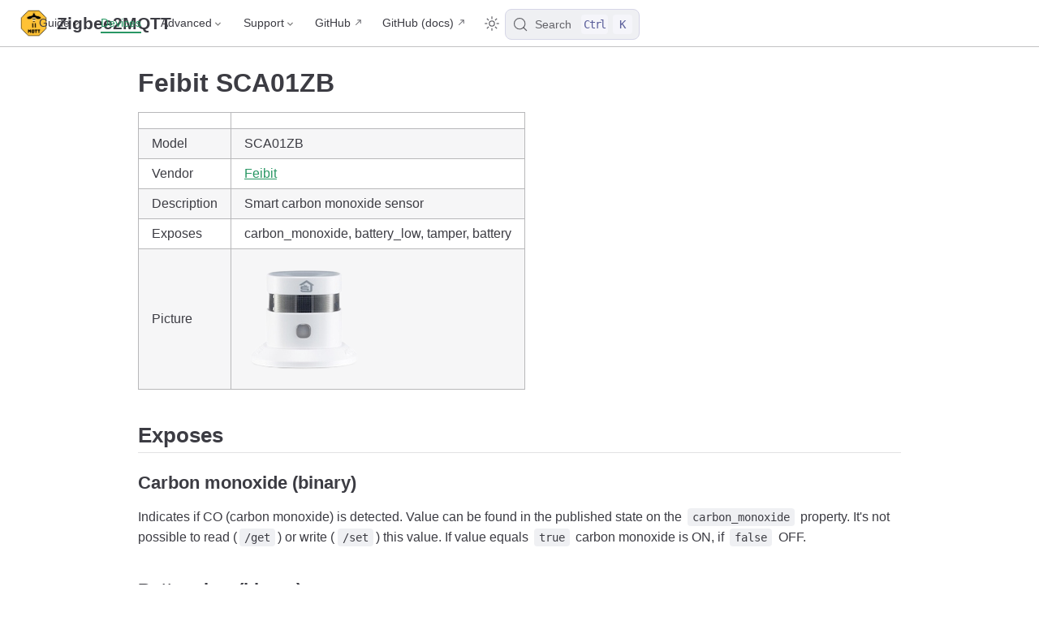

--- FILE ---
content_type: text/css; charset=utf-8
request_url: https://www.zigbee2mqtt.io/assets/css/styles.316c3daa.css
body_size: 19234
content:
:root{--transition-ease-in-out: cubic-bezier(0.4, 0, 0.2, 1);--transition-ease-out: cubic-bezier(0, 0, 0.2, 1);--transition-ease-in: cubic-bezier(0.4, 0, 1, 1);--transition-duration: 0.2s;--transition-slow-duration: 0.3s;--transition-enter-duration: var(--transition-duration);--transition-leave-duration: var(--transition-duration);--transition-delay: 0.1s}

.fade-in-enter-active,.fade-in-leave-active{transition:all var(--transition-duration) var(--transition-ease-in-out) !important}.fade-in-enter-from,.fade-in-leave-to{opacity:0 !important}.fade-in-leave-from,.fade-in-enter-to{opacity:1}

.vp-back-to-top-button{position:fixed !important;inset-inline-end:1rem;bottom:4rem;z-index:100;width:48px;height:48px;padding:12px;border-width:0;border-radius:50%;background:var(--back-to-top-c-bg);color:var(--back-to-top-c-accent-bg);box-shadow:2px 2px 10px 4px var(--back-to-top-c-shadow);cursor:pointer}@media(max-width: 959px){.vp-back-to-top-button{transform:scale(0.8);transform-origin:100% 100%}}@media print{.vp-back-to-top-button{display:none}}.vp-back-to-top-button:hover{color:var(--back-to-top-c-accent-hover)}.vp-back-to-top-button .back-to-top-icon{overflow:hidden;width:24px;height:24px;margin:0 auto;background:var(--back-to-top-c-icon);-webkit-mask-image:var(--back-to-top-icon);mask-image:var(--back-to-top-icon);-webkit-mask-position:50%;mask-position:50%;-webkit-mask-size:cover;mask-size:cover}.vp-scroll-progress{position:absolute;inset-inline-end:-2px;bottom:-2px;width:52px;height:52px}.vp-scroll-progress svg{width:100%;height:100%}.vp-scroll-progress circle{opacity:.9;transform:rotate(-90deg);transform-origin:50% 50%}

:root{--back-to-top-z-index: 5;--back-to-top-icon: url(/assets/img/back-to-top.00dcb9fa.svg);--back-to-top-c-bg: var(--vp-c-bg);--back-to-top-c-accent-bg: var(--vp-c-accent-bg);--back-to-top-c-accent-hover: var(--vp-c-accent-hover);--back-to-top-c-shadow: var(--vp-c-shadow);--back-to-top-c-icon: currentcolor}

:root{--message-offset: calc(var(--vp-header-offset, 3.6rem) + 1rem);--message-timing-duration: 0.3s;--message-timing-function: ease-in-out;--message-gap: 0.5rem}@keyframes message-move-in{0%{opacity:0;transform:translateY(-10px)}100%{opacity:1;transform:translateY(0)}}@keyframes message-move-out{0%{opacity:1;transform:translateY(0)}100%{opacity:0;transform:translateY(-100%)}}#message-container{position:fixed;inset:var(--message-offset) 0 auto;z-index:75;display:flex;flex-flow:column;gap:var(--message-gap);align-items:center;text-align:center}.message-item{display:inline-block;padding:8px 10px;border-radius:3px;background:var(--vp-c-bg);color:var(--vp-c-text);box-shadow:0 0 10px 0 var(--vp-c-shadow);font-size:14px}.message-item.move-in{animation:message-move-in var(--message-timing-duration) var(--message-timing-function)}.message-item.move-out{animation:message-move-out var(--message-timing-duration) var(--message-timing-function);animation-fill-mode:forwards}.message-item svg{position:relative;bottom:-0.125em;margin-inline-end:5px}

.vp-copy-code-button{position:absolute;top:.5em;right:.5em;z-index:5;width:2.5rem;height:2.5rem;padding:0;border-width:0;border-radius:.5rem;background:rgba(0,0,0,0);outline:none;opacity:0;cursor:pointer;transition:opacity .4s}@media print{.vp-copy-code-button{display:none}}.vp-copy-code-button::before{content:"";display:inline-block;width:1.25rem;height:1.25rem;padding:.625rem;background:currentcolor;color:var(--copy-code-c-text);font-size:1.25rem;-webkit-mask-image:var(--code-copy-icon);mask-image:var(--code-copy-icon);-webkit-mask-position:50%;mask-position:50%;-webkit-mask-size:1em;mask-size:1em;-webkit-mask-repeat:no-repeat;mask-repeat:no-repeat}.vp-copy-code-button:focus,.vp-copy-code-button.copied{opacity:1}.vp-copy-code-button:hover,.vp-copy-code-button.copied{background:var(--copy-code-c-hover)}.vp-copy-code-button.copied::before{-webkit-mask-image:var(--code-copied-icon);mask-image:var(--code-copied-icon)}.vp-copy-code-button.copied::after{content:attr(data-copied);position:absolute;top:0;right:calc(100% + .25rem);display:block;height:1.25rem;padding:.625rem;border-radius:.5rem;background:var(--copy-code-c-hover);color:var(--copy-code-c-text);font-weight:500;line-height:1.25rem;white-space:nowrap}.no-copy-code .vp-copy-code-button{display:none}body:not(.no-copy-code) div[class*=language-]:hover::before{display:none}body:not(.no-copy-code) div[class*=language-]:hover .vp-copy-code-button{opacity:1}

:root{--code-copy-icon: url("data:image/svg+xml,%3csvg xmlns=%27http://www.w3.org/2000/svg%27 viewBox=%270 0 24 24%27 fill=%27none%27 stroke=%27%23808080%27 stroke-width=%272%27%3e%3cpath stroke-linecap=%27round%27 stroke-linejoin=%27round%27 d=%27M9 5H7a2 2 0 0 0-2 2v12a2 2 0 0 0 2 2h10a2 2 0 0 0 2-2V7a2 2 0 0 0-2-2h-2M9 5a2 2 0 0 0 2 2h2a2 2 0 0 0 2-2M9 5a2 2 0 0 1 2-2h2a2 2 0 0 1 2 2%27 /%3e%3c/svg%3e");--code-copied-icon: url("data:image/svg+xml,%3csvg xmlns=%27http://www.w3.org/2000/svg%27 viewBox=%270 0 24 24%27 fill=%27none%27 stroke=%27%23808080%27 stroke-width=%272%27%3e%3cpath stroke-linecap=%27round%27 stroke-linejoin=%27round%27 d=%27M9 5H7a2 2 0 0 0-2 2v12a2 2 0 0 0 2 2h10a2 2 0 0 0 2-2V7a2 2 0 0 0-2-2h-2M9 5a2 2 0 0 0 2 2h2a2 2 0 0 0 2-2M9 5a2 2 0 0 1 2-2h2a2 2 0 0 1 2 2m-6 9 2 2 4-4%27 /%3e%3c/svg%3e");--copy-code-c-text: var(--code-c-line-number);--copy-code-c-hover: var(--code-c-highlight-bg)}

.hint-container{position:relative;background:var(--hint-c-soft);transition:background var(--vp-t-color),color var(--vp-t-color)}@media print{.hint-container{-moz-column-break-inside:avoid;break-inside:avoid}}.hint-container>.hint-container-title{color:var(--hint-c-title)}.hint-container :not(pre)>code{background:var(--hint-c-soft)}.hint-container .hint-container-title{position:relative;margin-block:.75em;font-weight:600;line-height:1.25}.hint-container.important,.hint-container.info,.hint-container.note,.hint-container.tip,.hint-container.warning,.hint-container.caution{margin-block:.75rem;padding:.25em 1em;border-radius:.5em;color:inherit;font-size:var(--hint-font-size)}@media print{.hint-container.important,.hint-container.info,.hint-container.note,.hint-container.tip,.hint-container.warning,.hint-container.caution{border:1px solid var(--hint-c-title)}}.hint-container.important .hint-container-title,.hint-container.info .hint-container-title,.hint-container.note .hint-container-title,.hint-container.tip .hint-container-title,.hint-container.warning .hint-container-title,.hint-container.caution .hint-container-title{padding-inline-start:1.75em}@media print{.hint-container.important .hint-container-title,.hint-container.info .hint-container-title,.hint-container.note .hint-container-title,.hint-container.tip .hint-container-title,.hint-container.warning .hint-container-title,.hint-container.caution .hint-container-title{padding-inline-start:0}}.hint-container.important .hint-container-title::before,.hint-container.info .hint-container-title::before,.hint-container.note .hint-container-title::before,.hint-container.tip .hint-container-title::before,.hint-container.warning .hint-container-title::before,.hint-container.caution .hint-container-title::before{content:" ";position:absolute;inset-inline-start:0;top:calc(50% - .6125em);width:1.25em;height:1.25em;font-size:1.25em}@media print{.hint-container.important .hint-container-title::before,.hint-container.info .hint-container-title::before,.hint-container.note .hint-container-title::before,.hint-container.tip .hint-container-title::before,.hint-container.warning .hint-container-title::before,.hint-container.caution .hint-container-title::before{display:none}}.hint-container.important p,.hint-container.info p,.hint-container.note p,.hint-container.tip p,.hint-container.warning p,.hint-container.caution p{line-height:1.5}.hint-container.important a,.hint-container.info a,.hint-container.note a,.hint-container.tip a,.hint-container.warning a,.hint-container.caution a{color:var(--vp-c-accent)}.hint-container.important{--hint-c-accent: var(--important-c-accent);--hint-c-title: var(--important-c-text);--hint-c-soft: var(--important-c-soft)}.hint-container.important>.hint-container-title::before{background-color:currentColor;-webkit-mask-image:url("data:image/svg+xml;utf8,%3Csvg xmlns=%27http://www.w3.org/2000/svg%27 viewBox=%270 0 1024 1024%27%3E%3Cpath d=%27M512 981.333a84.992 84.992 0 0 1-84.907-84.906h169.814A84.992 84.992 0 0 1 512 981.333zm384-128H128v-42.666l85.333-85.334v-256A298.325 298.325 0 0 1 448 177.92V128a64 64 0 0 1 128 0v49.92a298.325 298.325 0 0 1 234.667 291.413v256L896 810.667v42.666zm-426.667-256v85.334h85.334v-85.334h-85.334zm0-256V512h85.334V341.333h-85.334z%27/%3E%3C/svg%3E");mask-image:url("data:image/svg+xml;utf8,%3Csvg xmlns=%27http://www.w3.org/2000/svg%27 viewBox=%270 0 1024 1024%27%3E%3Cpath d=%27M512 981.333a84.992 84.992 0 0 1-84.907-84.906h169.814A84.992 84.992 0 0 1 512 981.333zm384-128H128v-42.666l85.333-85.334v-256A298.325 298.325 0 0 1 448 177.92V128a64 64 0 0 1 128 0v49.92a298.325 298.325 0 0 1 234.667 291.413v256L896 810.667v42.666zm-426.667-256v85.334h85.334v-85.334h-85.334zm0-256V512h85.334V341.333h-85.334z%27/%3E%3C/svg%3E");-webkit-mask-position:50%;mask-position:50%;-webkit-mask-size:1em;mask-size:1em;-webkit-mask-repeat:no-repeat;mask-repeat:no-repeat}.hint-container.info{--hint-c-accent: var(--info-c-accent);--hint-c-title: var(--info-c-text);--hint-c-soft: var(--info-c-soft)}.hint-container.info>.hint-container-title::before{background-color:currentColor;-webkit-mask-image:url("data:image/svg+xml;utf8,%3Csvg xmlns=%27http://www.w3.org/2000/svg%27 viewBox=%270 0 24 24%27%3E%3Cpath d=%27M12 22C6.477 22 2 17.523 2 12S6.477 2 12 2s10 4.477 10 10-4.477 10-10 10zm-1-11v6h2v-6h-2zm0-4v2h2V7h-2z%27/%3E%3C/svg%3E");mask-image:url("data:image/svg+xml;utf8,%3Csvg xmlns=%27http://www.w3.org/2000/svg%27 viewBox=%270 0 24 24%27%3E%3Cpath d=%27M12 22C6.477 22 2 17.523 2 12S6.477 2 12 2s10 4.477 10 10-4.477 10-10 10zm-1-11v6h2v-6h-2zm0-4v2h2V7h-2z%27/%3E%3C/svg%3E");-webkit-mask-position:50%;mask-position:50%;-webkit-mask-size:1em;mask-size:1em;-webkit-mask-repeat:no-repeat;mask-repeat:no-repeat}.hint-container.note{--hint-c-accent: var(--note-c-accent);--hint-c-title: var(--note-c-text);--hint-c-soft: var(--note-c-soft)}.hint-container.note>.hint-container-title::before{background-color:currentColor;-webkit-mask-image:url("data:image/svg+xml;utf8,%3Csvg xmlns=%27http://www.w3.org/2000/svg%27 viewBox=%270 0 24 24%27%3E%3Cpath d=%27M12 22C6.477 22 2 17.523 2 12S6.477 2 12 2s10 4.477 10 10-4.477 10-10 10zm-1-11v6h2v-6h-2zm0-4v2h2V7h-2z%27/%3E%3C/svg%3E");mask-image:url("data:image/svg+xml;utf8,%3Csvg xmlns=%27http://www.w3.org/2000/svg%27 viewBox=%270 0 24 24%27%3E%3Cpath d=%27M12 22C6.477 22 2 17.523 2 12S6.477 2 12 2s10 4.477 10 10-4.477 10-10 10zm-1-11v6h2v-6h-2zm0-4v2h2V7h-2z%27/%3E%3C/svg%3E");-webkit-mask-position:50%;mask-position:50%;-webkit-mask-size:1em;mask-size:1em;-webkit-mask-repeat:no-repeat;mask-repeat:no-repeat}.hint-container.tip{--hint-c-accent: var(--tip-c-accent);--hint-c-title: var(--tip-c-text);--hint-c-soft: var(--tip-c-soft)}.hint-container.tip>.hint-container-title::before{background-color:currentColor;-webkit-mask-image:url("data:image/svg+xml;utf8,%3Csvg xmlns=%27http://www.w3.org/2000/svg%27 viewBox=%270 0 24 24%27%3E%3Cpath d=%27M7.941 18c-.297-1.273-1.637-2.314-2.187-3a8 8 0 1 1 12.49.002c-.55.685-1.888 1.726-2.185 2.998H7.94zM16 20v1a2 2 0 0 1-2 2h-4a2 2 0 0 1-2-2v-1h8zm-3-9.995V6l-4.5 6.005H11v4l4.5-6H13z%27/%3E%3C/svg%3E");mask-image:url("data:image/svg+xml;utf8,%3Csvg xmlns=%27http://www.w3.org/2000/svg%27 viewBox=%270 0 24 24%27%3E%3Cpath d=%27M7.941 18c-.297-1.273-1.637-2.314-2.187-3a8 8 0 1 1 12.49.002c-.55.685-1.888 1.726-2.185 2.998H7.94zM16 20v1a2 2 0 0 1-2 2h-4a2 2 0 0 1-2-2v-1h8zm-3-9.995V6l-4.5 6.005H11v4l4.5-6H13z%27/%3E%3C/svg%3E");-webkit-mask-position:50%;mask-position:50%;-webkit-mask-size:1em;mask-size:1em;-webkit-mask-repeat:no-repeat;mask-repeat:no-repeat}.hint-container.warning{--hint-c-accent: var(--warning-c-accent);--hint-c-title: var(--warning-c-text);--hint-c-soft: var(--warning-c-soft)}.hint-container.warning>.hint-container-title::before{background-color:currentColor;-webkit-mask-image:url("data:image/svg+xml;utf8,%3Csvg xmlns=%27http://www.w3.org/2000/svg%27 viewBox=%270 0 1024 1024%27%3E%3Cpath d=%27M576.286 752.57v-95.425q0-7.031-4.771-11.802t-11.3-4.772h-96.43q-6.528 0-11.3 4.772t-4.77 11.802v95.424q0 7.031 4.77 11.803t11.3 4.77h96.43q6.528 0 11.3-4.77t4.77-11.803zm-1.005-187.836 9.04-230.524q0-6.027-5.022-9.543-6.529-5.524-12.053-5.524H456.754q-5.524 0-12.053 5.524-5.022 3.516-5.022 10.547l8.538 229.52q0 5.023 5.022 8.287t12.053 3.265h92.913q7.032 0 11.803-3.265t5.273-8.287zM568.25 95.65l385.714 707.142q17.578 31.641-1.004 63.282-8.538 14.564-23.354 23.102t-31.892 8.538H126.286q-17.076 0-31.892-8.538T71.04 866.074q-18.582-31.641-1.004-63.282L455.75 95.65q8.538-15.57 23.605-24.61T512 62t32.645 9.04 23.605 24.61z%27/%3E%3C/svg%3E");mask-image:url("data:image/svg+xml;utf8,%3Csvg xmlns=%27http://www.w3.org/2000/svg%27 viewBox=%270 0 1024 1024%27%3E%3Cpath d=%27M576.286 752.57v-95.425q0-7.031-4.771-11.802t-11.3-4.772h-96.43q-6.528 0-11.3 4.772t-4.77 11.802v95.424q0 7.031 4.77 11.803t11.3 4.77h96.43q6.528 0 11.3-4.77t4.77-11.803zm-1.005-187.836 9.04-230.524q0-6.027-5.022-9.543-6.529-5.524-12.053-5.524H456.754q-5.524 0-12.053 5.524-5.022 3.516-5.022 10.547l8.538 229.52q0 5.023 5.022 8.287t12.053 3.265h92.913q7.032 0 11.803-3.265t5.273-8.287zM568.25 95.65l385.714 707.142q17.578 31.641-1.004 63.282-8.538 14.564-23.354 23.102t-31.892 8.538H126.286q-17.076 0-31.892-8.538T71.04 866.074q-18.582-31.641-1.004-63.282L455.75 95.65q8.538-15.57 23.605-24.61T512 62t32.645 9.04 23.605 24.61z%27/%3E%3C/svg%3E");-webkit-mask-position:50%;mask-position:50%;-webkit-mask-size:1em;mask-size:1em;-webkit-mask-repeat:no-repeat;mask-repeat:no-repeat}.hint-container.caution{--hint-c-accent: var(--caution-c-accent);--hint-c-title: var(--caution-c-text);--hint-c-soft: var(--caution-c-soft)}.hint-container.caution>.hint-container-title::before{background-color:currentColor;-webkit-mask-image:url("data:image/svg+xml;utf8,%3Csvg xmlns=%27http://www.w3.org/2000/svg%27 viewBox=%270 0 24 24%27%3E%3Cpath d=%27M12 2c5.523 0 10 4.477 10 10v3.764a2 2 0 0 1-1.106 1.789L18 19v1a3 3 0 0 1-2.824 2.995L14.95 23a2.5 2.5 0 0 0 .044-.33L15 22.5V22a2 2 0 0 0-1.85-1.995L13 20h-2a2 2 0 0 0-1.995 1.85L9 22v.5c0 .171.017.339.05.5H9a3 3 0 0 1-3-3v-1l-2.894-1.447A2 2 0 0 1 2 15.763V12C2 6.477 6.477 2 12 2zm-4 9a2 2 0 1 0 0 4 2 2 0 0 0 0-4zm8 0a2 2 0 1 0 0 4 2 2 0 0 0 0-4z%27/%3E%3C/svg%3E");mask-image:url("data:image/svg+xml;utf8,%3Csvg xmlns=%27http://www.w3.org/2000/svg%27 viewBox=%270 0 24 24%27%3E%3Cpath d=%27M12 2c5.523 0 10 4.477 10 10v3.764a2 2 0 0 1-1.106 1.789L18 19v1a3 3 0 0 1-2.824 2.995L14.95 23a2.5 2.5 0 0 0 .044-.33L15 22.5V22a2 2 0 0 0-1.85-1.995L13 20h-2a2 2 0 0 0-1.995 1.85L9 22v.5c0 .171.017.339.05.5H9a3 3 0 0 1-3-3v-1l-2.894-1.447A2 2 0 0 1 2 15.763V12C2 6.477 6.477 2 12 2zm-4 9a2 2 0 1 0 0 4 2 2 0 0 0 0-4zm8 0a2 2 0 1 0 0 4 2 2 0 0 0 0-4z%27/%3E%3C/svg%3E");-webkit-mask-position:50%;mask-position:50%;-webkit-mask-size:1em;mask-size:1em;-webkit-mask-repeat:no-repeat;mask-repeat:no-repeat}.hint-container.details{position:relative;display:block;margin-block:.75rem;padding:1.25rem 1rem;border-radius:.5rem;background:var(--detail-c-bg);transition:background var(--vp-t-transform),color var(--vp-t-transform)}.hint-container.details h4{margin-top:0}.hint-container.details figure:last-child,.hint-container.details p:last-child{margin-bottom:0;padding-bottom:0}.hint-container.details a{color:var(--vp-c-accent)}.hint-container.details :not(pre)>code{background:var(--detail-c-soft)}.hint-container.details summary{position:relative;margin:-1rem;padding-block:1em;padding-inline:3em 1.5em;list-style:none;font-size:var(--hint-font-size);cursor:pointer}.hint-container.details summary::-webkit-details-marker{display:none}.hint-container.details summary::marker{color:rgba(0,0,0,0);font-size:0}.hint-container.details summary::before{background-color:currentColor;-webkit-mask-image:url("data:image/svg+xml;utf8,%3Csvg xmlns=%27http://www.w3.org/2000/svg%27 viewBox=%270 0 24 24%27%3E%3Cpath d=%27M7.41 15.41L12 10.83l4.59 4.58L18 14l-6-6-6 6z%27/%3E%3C/svg%3E");mask-image:url("data:image/svg+xml;utf8,%3Csvg xmlns=%27http://www.w3.org/2000/svg%27 viewBox=%270 0 24 24%27%3E%3Cpath d=%27M7.41 15.41L12 10.83l4.59 4.58L18 14l-6-6-6 6z%27/%3E%3C/svg%3E");-webkit-mask-position:50%;mask-position:50%;-webkit-mask-size:1em;mask-size:1em;-webkit-mask-repeat:no-repeat;mask-repeat:no-repeat;content:" ";position:absolute;inset-inline-start:.8em;top:calc(50% - .5em);width:1em;height:1em;font-size:1.25rem;line-height:normal;transition:color,var(--vp-t-color),transform var(--vp-t-transform);transform:rotate(90deg)}.hint-container.details[open]>summary{margin-bottom:.5em}.hint-container.details[open]>summary::before{transform:rotate(180deg)}

:root{--hint-font-size: 0.92rem;--important-c-accent: var(--vp-c-purple-bg);--important-c-text: var(--vp-c-purple-text);--important-c-soft: var(--vp-c-purple-soft);--info-c-accent: var(--vp-c-blue-bg);--info-c-text: var(--vp-c-blue-text);--info-c-soft: var(--vp-c-blue-soft);--note-c-accent: var(--vp-c-grey-bg);--note-c-text: var(--vp-c-grey-text);--note-c-soft: var(--vp-c-grey-soft);--tip-c-accent: var(--vp-c-green-bg);--tip-c-text: var(--vp-c-green-text);--tip-c-soft: var(--vp-c-green-soft);--warning-c-accent: var(--vp-c-yellow-bg);--warning-c-text: var(--vp-c-yellow-text);--warning-c-soft: var(--vp-c-yellow-soft);--caution-c-accent: var(--vp-c-red-bg);--caution-c-text: var(--vp-c-red-text);--caution-c-soft: var(--vp-c-red-soft);--detail-c-bg: var(--vp-c-control);--detail-c-icon: var(--vp-c-border);--detail-c-soft: var(--vp-c-grey-soft)}

.vp-contributors{display:flex;flex-wrap:wrap;gap:1rem;align-items:center;justify-content:flex-start;margin:1rem 0}.vp-contributor{display:flex;gap:.25rem;align-items:center;color:inherit;font-size:1.125rem}.vp-contributor::after{display:none !important}.vp-contributor-avatar{-o-object-fit:contain;object-fit:contain;width:1.75rem;height:1.75rem;margin-inline-end:.25rem;border-radius:50%}a.vp-contributor{text-decoration:none !important}

:root{--changelog-bg: var(--vp-c-bg-alt);--changelog-font-size: 0.875rem;--changelog-c-text: var(--vp-c-text)}

.vp-changelog-wrapper{margin-block:1rem;padding-inline:1rem;border-radius:8px;background-color:var(--changelog-bg);color:var(--changelog-c-text);font-size:var(--changelog-font-size);line-height:1.7;transition:background-color var(--vp-t-color)}.vp-changelog-wrapper.active{padding-block:0 .5rem}.vp-changelog-wrapper a{text-decoration:none !important}.vp-changelog-wrapper a::after{display:none !important}.vp-changelog-header{display:flex;align-items:center;justify-content:space-between;padding-block:1rem;font-weight:bold;cursor:pointer}@media(max-width: 419px){.vp-changelog-header{flex-wrap:wrap}}.vp-changelog-wrapper.active .vp-changelog-header{padding-block-end:.5rem}.vp-changelog-icon,.vp-changelog-menu-icon{display:inline-block;vertical-align:middle;width:1.2em;height:1.2em;margin-inline-end:4px;background-color:currentcolor;color:var(--vp-c-text-mute);-webkit-mask:var(--icon) no-repeat;mask:var(--icon) no-repeat;-webkit-mask-size:100% 100%;mask-size:100% 100%;transition:color var(--vp-t-color);transform:translateY(-1px)}.vp-changelog-icon{--icon: url("data:image/svg+xml,%3Csvg xmlns=%27http://www.w3.org/2000/svg%27 viewBox=%270 0 16 16%27%3E%3Cpath fill=%27none%27 stroke=%27%23000%27 stroke-linecap=%27round%27 stroke-linejoin=%27round%27 d=%27M2.71 10.96a6.5 6.5 0 1 0-.69-3.53M2 8l1.5-1.5M2 8L.5 6.5m8 2v-4m0 4h3%27/%3E%3C/svg%3E")}.vp-changelog-menu-icon{--icon: url("data:image/svg+xml,%3Csvg xmlns=%27http://www.w3.org/2000/svg%27 viewBox=%270 0 24 24%27%3E%3Cg fill=%27none%27 stroke=%27%23000%27 stroke-linecap=%27round%27 stroke-linejoin=%27round%27 stroke-width=%272%27%3E%3Cpath d=%27M4 5h0.01%27/%3E%3Cpath d=%27M8 5h12%27/%3E%3Cpath d=%27M4 10h0.01%27/%3E%3Cpath d=%27M8 10h12%27/%3E%3Cpath d=%27M4 15h0.01%27/%3E%3Cpath d=%27M8 15h12%27/%3E%3Cpath d=%27M4 20h0.01%27/%3E%3Cpath d=%27M8 20h12%27/%3E%3C/g%3E%3C/svg%3E")}.vp-changelog-list{display:none;margin-block:.5rem;padding-inline-start:0;list-style:none}.vp-changelog-wrapper.active .vp-changelog-list{display:block}.vp-changelog-item-tag,.vp-changelog-item-commit{position:relative;margin-block-start:8px;padding-inline-start:20px}.vp-changelog-item-tag:first-child,.vp-changelog-item-commit:first-child{margin-block-start:0}.vp-changelog-item-tag::before,.vp-changelog-item-commit::before{content:"";position:absolute;top:3px;left:0;display:inline-block;width:1.25em;height:1.25em;background-color:currentcolor;color:var(--vp-c-text-subtle);-webkit-mask:var(--icon) no-repeat;mask:var(--icon) no-repeat;-webkit-mask-size:100% 100%;mask-size:100% 100%;transition:color var(--vp-t-color)}.vp-changelog-item-commit::before{--icon: url("data:image/svg+xml,%3Csvg xmlns=%27http://www.w3.org/2000/svg%27 viewBox=%270 0 24 24%27%3E%3Cpath fill=%27none%27 stroke=%27%23000%27 stroke-linecap=%27round%27 stroke-linejoin=%27round%27 stroke-width=%272%27 d=%27M9 12a3 3 0 1 0 6 0a3 3 0 1 0-6 0m3-9v6m0 6v6%27/%3E%3C/svg%3E")}.vp-changelog-item-tag::before{--icon: url("data:image/svg+xml,%3Csvg xmlns=%27http://www.w3.org/2000/svg%27 viewBox=%270 0 24 24%27%3E%3Cg fill=%27none%27 stroke=%27%23000%27 stroke-linecap=%27round%27 stroke-linejoin=%27round%27 stroke-width=%272%27%3E%3Cpath d=%27M6.5 7.5a1 1 0 1 0 2 0a1 1 0 1 0-2 0%27/%3E%3Cpath d=%27M3 6v5.172a2 2 0 0 0 .586 1.414l7.71 7.71a2.41 2.41 0 0 0 3.408 0l5.592-5.592a2.41 2.41 0 0 0 0-3.408l-7.71-7.71A2 2 0 0 0 11.172 3H6a3 3 0 0 0-3 3%27/%3E%3C/g%3E%3C/svg%3E")}.vp-changelog-tag{margin-inline-end:4px;text-decoration:none}.vp-changelog-tag code{font-weight:500;font-size:14px}.vp-changelog-hash{margin-inline-end:4px;text-decoration:none}.vp-changelog-divider{margin-inline-end:8px}.vp-changelog-message{margin-inline-end:8px;line-height:1.7}.vp-changelog-date{color:var(--vp-c-text-subtle);font-size:.75rem;transition:color var(--vp-t-color)}

:root{--medium-zoom-z-index: 100;--medium-zoom-c-bg: var(--vp-c-bg-elv, #fff);--medium-zoom-opacity: 1}

.medium-zoom-overlay{z-index:var(--medium-zoom-z-index);background-color:var(--medium-zoom-c-bg) !important}.medium-zoom-overlay~img{z-index:calc(var(--medium-zoom-z-index) + 1)}.medium-zoom--opened .medium-zoom-overlay{opacity:var(--medium-zoom-opacity)}

:root{--nprogress-c: var(--vp-c-accent);--nprogress-z-index: 1031}

#nprogress{pointer-events:none}#nprogress .bar{position:fixed;top:0;left:0;z-index:var(--nprogress-z-index);width:100%;height:2px;background:var(--nprogress-c)}

:root{--code-padding-x: 1.25rem;--code-padding-y: 1rem;--code-border-radius: 6px;--code-line-height: 1.6;--code-font-size: 0.875em;--code-font-family: consolas, monaco, "Andale Mono", "Ubuntu Mono", monospace}div[class*=language-]{position:relative;margin-block:.75rem;border-radius:var(--code-border-radius);background-color:var(--code-c-bg);transition:background-color var(--vp-t-color),color var(--vp-t-color)}div[class*=language-]::before{content:attr(data-ext);position:absolute;top:.8em;right:1em;z-index:3;color:var(--code-c-text);font-size:.75rem}div[class*=language-] pre{position:relative;z-index:1;overflow-x:auto;margin:0;border-radius:var(--code-border-radius);font-size:var(--code-font-size);font-family:var(--code-font-family);line-height:var(--code-line-height)}div[class*=language-] pre code{display:block;box-sizing:border-box;width:-moz-fit-content;width:fit-content;min-width:100%;padding:var(--code-padding-y) var(--code-padding-x);background-color:rgba(0,0,0,0) !important;color:var(--code-c-text);overflow-wrap:unset;-webkit-font-smoothing:auto;-moz-osx-font-smoothing:auto}@media print{div[class*=language-] pre code{white-space:pre-wrap}}

:root{--code-c-text: #f8f8f2;--code-c-bg: #2e3440;--code-c-highlight-bg: rgb(51.6454545455, 60.5484848485, 78.3545454545);--code-c-line-number: rgba(248, 248, 242, 0.67)}.token.comment,.token.prolog,.token.doctype,.token.cdata{color:#636f88}.token.punctuation{color:#81a1c1}.namespace{opacity:.7}.token.property,.token.tag,.token.constant,.token.symbol,.token.deleted{color:#81a1c1}.token.number{color:#b48ead}.token.boolean{color:#81a1c1}.token.selector,.token.attr-name,.token.string,.token.char,.token.builtin,.token.inserted{color:#a3be8c}.token.operator,.token.entity,.token.url,.language-css .token.string,.style .token.string,.token.variable{color:#81a1c1}.token.atrule,.token.attr-value,.token.function,.token.class-name{color:#88c0d0}.token.keyword{color:#81a1c1}.token.regex,.token.important{color:#ebcb8b}.token.important,.token.bold{font-weight:bold}.token.italic{font-style:italic}.token.entity{cursor:help}
:root{--code-line-number-width: 3rem}div[class*=language-]:not(.line-numbers-mode) .line-numbers{display:none}div[class*=language-].line-numbers-mode::after{content:"";position:absolute;top:0;left:0;width:var(--code-line-number-width);height:100%;border-right:1px solid var(--code-c-highlight-bg, var(--code-c-text));border-radius:var(--code-border-radius) 0 0 var(--code-border-radius);transition:border var(--vp-t-color)}div[class*=language-].line-numbers-mode pre{vertical-align:middle;margin-left:var(--code-line-number-width)}div[class*=language-].line-numbers-mode code{padding-left:1rem}div[class*=language-].line-numbers-mode .line-numbers{counter-reset:line-number;position:absolute;top:0;left:0;width:var(--code-line-number-width);padding-top:var(--code-padding-y);color:var(--code-c-line-number, var(--code-c-text));font-size:var(--code-font-size);line-height:var(--code-line-height);text-align:center}div[class*=language-].line-numbers-mode .line-number{position:relative;z-index:3;font-family:var(--code-font-family);-webkit-user-select:none;-moz-user-select:none;user-select:none}div[class*=language-].line-numbers-mode .line-number::before{content:counter(line-number);counter-increment:line-number}

div[class*=language-] .line.highlighted{display:inline-block;width:100%;margin:0 calc(-1*var(--code-padding-x));padding:0 var(--code-padding-x);background-color:var(--code-c-highlight-bg);transition:background-color var(--vp-t-color)}

:root{--code-title-c-text: var(--vp-c-text-mute);--code-title-c-bg: var(--code-c-bg);--code-title-divider: var(--code-c-highlight-bg, var(--code-c-text))}.code-block-with-title div[class*=language-]{border-top-left-radius:0;border-top-right-radius:0}.code-block-with-title div[class*=language-]::before{display:none}.code-block-title-bar{overflow-x:auto;margin:.75rem 0 -0.75rem;padding:.5rem 1rem;border-bottom:solid 1px var(--code-title-divider);border-radius:var(--code-border-radius) var(--code-border-radius) 0 0;background:var(--code-title-c-bg);color:var(--code-title-c-text);font-weight:500;font-size:.875em;line-height:1.7;white-space:nowrap;transition:background var(--vp-t-color),color var(--vp-t-color)}@media(max-width: 419px){.code-block-title-bar{margin-block:.75rem -0.75rem;border-radius:0}}

.vp-code-tabs-nav{overflow-x:auto;margin:.75rem 0 -0.75rem;padding:0;border-radius:var(--code-border-radius) var(--code-border-radius) 0 0;background:var(--code-tabs-c-bg);list-style:none;white-space:nowrap;transition:background var(--vp-t-color)}@media print{.vp-code-tabs-nav{display:none}}.vp-code-tab-nav{position:relative;min-width:3rem;margin:0;padding:6px 12px;border-width:0;border-radius:var(--code-border-radius) var(--code-border-radius) 0 0;background:rgba(0,0,0,0);color:var(--code-tabs-c-text);font-weight:600;font-size:.875em;line-height:1.4;cursor:pointer;transition:background var(--vp-t-color),color var(--vp-t-color)}.vp-code-tab-nav:hover{background:var(--code-tabs-c-hover)}.vp-code-tab-nav::before,.vp-code-tab-nav::after{content:" ";position:absolute;bottom:0;z-index:1;width:var(--code-border-radius);height:var(--code-border-radius)}.vp-code-tab-nav::before{right:100%}.vp-code-tab-nav::after{left:100%}.vp-code-tab-nav.active{background:var(--code-c-bg, var(--vp-c-bg-alt))}.vp-code-tab-nav.active::before{background:radial-gradient(12px at left top, transparent 50%, var(--code-c-bg) 50%)}.vp-code-tab-nav.active::after{background:radial-gradient(12px at right top, transparent 50%, var(--code-c-bg) 50%)}.vp-code-tab-nav:first-child::before{display:none}[dir=rtl] .vp-code-tab-nav:first-child::before{display:block}[dir=rtl] .vp-code-tab-nav:first-child::after{display:none}.vp-code-tab{display:none}@media print{.vp-code-tab{display:block}}.vp-code-tab.active{display:block}.vp-code-tab-title{display:none;font-weight:500}@media print{.vp-code-tab-title{display:block}}

:root{--tab-border-radius: 0.5rem}.vp-tabs{margin:1.5rem 0;border:1px solid var(--vp-c-border);border-radius:var(--tab-border-radius)}.vp-tabs-nav{overflow-x:auto;margin:0;padding:0;border-radius:var(--tab-border-radius) var(--tab-border-radius) 0 0;background:var(--tab-c-bg-nav);list-style:none;white-space:nowrap;transition:background var(--vp-t-color)}@media print{.vp-tabs-nav{display:none}}.vp-tab-nav{position:relative;min-width:4rem;margin:0;padding:.5em 1em;border:none;border-radius:var(--tab-border-radius) var(--tab-border-radius) 0 0;background:rgba(0,0,0,0);color:var(--tab-c-nav);font-weight:600;font-size:.875em;line-height:1.75;cursor:pointer;transition:background var(--vp-t-color),color var(--vp-t-color)}.vp-tab-nav:hover{background:var(--tab-c-bg-nav-hover)}.vp-tab-nav::before,.vp-tab-nav::after{content:" ";position:absolute;bottom:0;z-index:1;width:8px;height:8px}.vp-tab-nav::before{right:100%}.vp-tab-nav::after{left:100%}.vp-tab-nav.active{background:var(--tab-c-bg)}.vp-tab-nav.active::before{background:radial-gradient(16px at left top, transparent 50%, var(--tab-c-bg) 50%)}.vp-tab-nav.active::after{background:radial-gradient(16px at right top, transparent 50%, var(--tab-c-bg) 50%)}.vp-tab-nav:first-child::before{display:none}.vp-tab{display:none;padding:1rem .75rem;border-radius:0 0 var(--tab-border-radius) var(--tab-border-radius);background:var(--tab-c-bg);transition:background var(--vp-t-color)}@media print{.vp-tab{display:block;padding:.5rem}}.vp-tab.active{display:block}.vp-tab:nth-child(n+2) .vp-tab-title{border-top:none}.vp-tab-title{display:none;padding:.25rem 0;border-top:1px solid var(--vp-c-border);font-weight:500}@media print{.vp-tab-title{display:block}}

:root{--code-tabs-c-text: var(--code-c-text);--code-tabs-c-bg: var(--code-c-highlight-bg);--code-tabs-c-hover: var(--code-c-bg, var(--vp-c-bg-alt));--tab-c-bg: var(--vp-c-bg);--tab-c-nav: var(--vp-c-text);--tab-c-bg-nav: var(--vp-c-grey-bg);--tab-c-bg-nav-hover: var(--vp-c-control-hover)}

.vp-badge{display:inline-block;vertical-align:top;height:1.3em;padding:0 6px;border-radius:3px;background:var(--vp-c-accent-soft);color:var(--vp-c-accent);font-size:.875em;line-height:1.3;transition:background var(--vp-t-color),color var(--vp-t-color)}.vp-badge+.vp-badge{margin-inline-start:5px}.vp-badge.tip{background:var(--badge-c-tip-bg);color:var(--badge-c-tip-text)}.vp-badge.warning{background:var(--badge-c-warning-bg);color:var(--badge-c-warning-text)}.vp-badge.danger{background:var(--badge-c-danger-bg);color:var(--badge-c-danger-text)}.vp-badge.important{background:var(--badge-c-important-bg);color:var(--badge-c-important-text)}.vp-badge.info{background:var(--badge-c-info-bg);color:var(--badge-c-info-text)}.vp-badge.note{background:var(--badge-c-note-bg);color:var(--badge-c-note-text)}.table-of-contents .vp-badge{vertical-align:middle}
:root{--transition-fade-in-down-offset: -10px}.fade-in-down-enter-from,.fade-in-down-leave-to{opacity:0 !important;transform:translateY(var(--transition-fade-in-down-offset)) !important}.fade-in-down-enter-to,.fade-in-down-leave-from{opacity:1;transform:translateY(0) !important}.fade-in-down-leave-active{transition:opacity var(--transition-leave-duration) var(--transition-ease-in-out),transform var(--transition-leave-duration) var(--transition-ease-in-out) !important}.fade-in-down-enter-active{transition:opacity var(--transition-enter-duration) var(--transition-ease-in-out),transform var(--transition-enter-duration) var(--transition-ease-in-out) !important}

:root{--c-brand: #1e6bb8;--c-brand-light: #3072b4;--c-bg: #ffffff;--c-bg-light: #f3f4f5;--c-bg-lighter: #eeeeee;--c-bg-navbar: #f3f4f5;--c-bg-sidebar: #f3f4f5;--c-bg-arrow: #cccccc;--c-text: #272727;--c-text-accent: var(--c-brand);--c-text-light: #222;--c-text-lighter: #495154;--c-text-lightest: #738086;--c-text-quote: #999999;--c-border: #eaecef;--c-border-dark: #dfe2e5;--c-tip: #42b983;--c-tip-bg: var(--c-bg-light);--c-tip-title: var(--c-text);--c-tip-text: var(--c-text);--c-tip-text-accent: var(--c-text-accent);--c-warning: #e7c000;--c-warning-bg: #fffae3;--c-warning-title: #ad9000;--c-warning-text: #746000;--c-warning-text-accent: var(--c-text);--c-danger: #cc0000;--c-danger-bg: #ffe0e0;--c-danger-title: #990000;--c-danger-text: #660000;--c-danger-text-accent: var(--c-text);--c-details-bg: #eeeeee;--c-badge-tip: var(--c-tip);--c-badge-warning: var(--c-warning);--c-badge-danger: var(--c-danger);--code-bg-color: #282c34;--code-hl-bg-color: rgba(0, 0, 0, 0.66);--code-ln-color: #9e9e9e;--code-ln-wrapper-width: 3.5rem}html.dark{--c-brand: #ffc135;--c-brand-light: #ffd97e;--c-bg: #232629;--c-bg-light: #31363b;--c-bg-lighter: #262c34;--c-bg-sidebar: #2a2e32;--c-bg-navbar: #2a2e32;--c-text: #cecece;--c-text-light: #c5c5c5;--c-text-lighter: #c2c2c2;--c-text-lightest: #c0c0c0;--c-border: #3e4c5a;--c-border-dark: #34404c;--c-tip: #318a62;--c-warning: #ceab00;--c-warning-bg: #7e755b;--c-warning-title: #ceac03;--c-warning-text: #eeeeee;--c-danger: #940000;--c-danger-bg: #806161;--c-danger-title: #610000;--c-danger-text: #3a0000;--c-details-bg: #323843;--code-hl-bg-color: #363b46}.vp-features{display:flex;flex-wrap:wrap;place-content:stretch space-between;align-items:flex-start;margin-top:2.5rem;padding:1.2rem 0;border-top:1px solid var(--vp-c-divider);transition:border-color var(--vp-t-color)}@media(max-width: 820px){.vp-features{flex-flow:column}}.vp-feature{flex-grow:1;flex-basis:30%;max-width:30%}@media(max-width: 820px){.vp-feature{max-width:100%;padding:0 2.5rem}}.vp-feature h2{padding-bottom:0;border-bottom:none;font-weight:500;font-size:1.4rem}@media(max-width: 419px){.vp-feature h2{font-size:1.25rem}}.vp-feature p{color:var(--vp-c-text-mute)}

.vp-footer {
  padding: 2.5rem;
  border-top: 1px solid var(--vp-c-border);

  color: var(--vp-c-text-mute);

  text-align: center;

  transition: border-color var(--vp-t-color);
}

:root{--c-brand: #1e6bb8;--c-brand-light: #3072b4;--c-bg: #ffffff;--c-bg-light: #f3f4f5;--c-bg-lighter: #eeeeee;--c-bg-navbar: #f3f4f5;--c-bg-sidebar: #f3f4f5;--c-bg-arrow: #cccccc;--c-text: #272727;--c-text-accent: var(--c-brand);--c-text-light: #222;--c-text-lighter: #495154;--c-text-lightest: #738086;--c-text-quote: #999999;--c-border: #eaecef;--c-border-dark: #dfe2e5;--c-tip: #42b983;--c-tip-bg: var(--c-bg-light);--c-tip-title: var(--c-text);--c-tip-text: var(--c-text);--c-tip-text-accent: var(--c-text-accent);--c-warning: #e7c000;--c-warning-bg: #fffae3;--c-warning-title: #ad9000;--c-warning-text: #746000;--c-warning-text-accent: var(--c-text);--c-danger: #cc0000;--c-danger-bg: #ffe0e0;--c-danger-title: #990000;--c-danger-text: #660000;--c-danger-text-accent: var(--c-text);--c-details-bg: #eeeeee;--c-badge-tip: var(--c-tip);--c-badge-warning: var(--c-warning);--c-badge-danger: var(--c-danger);--code-bg-color: #282c34;--code-hl-bg-color: rgba(0, 0, 0, 0.66);--code-ln-color: #9e9e9e;--code-ln-wrapper-width: 3.5rem}html.dark{--c-brand: #ffc135;--c-brand-light: #ffd97e;--c-bg: #232629;--c-bg-light: #31363b;--c-bg-lighter: #262c34;--c-bg-sidebar: #2a2e32;--c-bg-navbar: #2a2e32;--c-text: #cecece;--c-text-light: #c5c5c5;--c-text-lighter: #c2c2c2;--c-text-lightest: #c0c0c0;--c-border: #3e4c5a;--c-border-dark: #34404c;--c-tip: #318a62;--c-warning: #ceab00;--c-warning-bg: #7e755b;--c-warning-title: #ceac03;--c-warning-text: #eeeeee;--c-danger: #940000;--c-danger-bg: #806161;--c-danger-title: #610000;--c-danger-text: #3a0000;--c-details-bg: #323843;--code-hl-bg-color: #363b46}.vp-hero{text-align:center}.vp-hero-image{display:block;max-width:100%;max-height:280px;margin:3rem auto 1.5rem}@media(max-width: 419px){.vp-hero-image{max-height:210px;margin:2rem auto 1.2rem}}#main-title{font-size:3rem}@media(max-width: 419px){#main-title{font-size:2rem}}#main-title,.vp-hero-description,.vp-hero-actions{margin:1.8rem auto}@media(max-width: 419px){#main-title,.vp-hero-description,.vp-hero-actions{margin:1.2rem auto}}.vp-hero-actions{display:flex;flex-wrap:wrap;gap:1rem;justify-content:center}.vp-hero-description{max-width:35rem;color:var(--vp-c-text-mute);font-size:1.6rem;line-height:1.3}@media(max-width: 419px){.vp-hero-description{font-size:1.2rem}}.vp-hero-action-button{display:inline-block;box-sizing:border-box;padding:.8rem 1.6rem;border:2px solid var(--vp-c-accent-bg);border-radius:4px;background-color:var(--vp-c-bg);color:var(--vp-c-accent);font-size:1.2rem;transition:background-color border-color color var(--vp-t-color)}@media(max-width: 419px){.vp-hero-action-button{padding:.6rem 1.2rem;font-size:1rem}}.vp-hero-action-button:hover{background-color:var(--vp-c-accent-hover);color:var(--vp-c-accent-text)}.vp-hero-action-button.primary{background-color:var(--vp-c-accent-bg);color:var(--vp-c-accent-text)}.vp-hero-action-button.primary:hover{border-color:var(--vp-c-accent-hover);background-color:var(--vp-c-accent-hover)}
:root{--c-brand: #1e6bb8;--c-brand-light: #3072b4;--c-bg: #ffffff;--c-bg-light: #f3f4f5;--c-bg-lighter: #eeeeee;--c-bg-navbar: #f3f4f5;--c-bg-sidebar: #f3f4f5;--c-bg-arrow: #cccccc;--c-text: #272727;--c-text-accent: var(--c-brand);--c-text-light: #222;--c-text-lighter: #495154;--c-text-lightest: #738086;--c-text-quote: #999999;--c-border: #eaecef;--c-border-dark: #dfe2e5;--c-tip: #42b983;--c-tip-bg: var(--c-bg-light);--c-tip-title: var(--c-text);--c-tip-text: var(--c-text);--c-tip-text-accent: var(--c-text-accent);--c-warning: #e7c000;--c-warning-bg: #fffae3;--c-warning-title: #ad9000;--c-warning-text: #746000;--c-warning-text-accent: var(--c-text);--c-danger: #cc0000;--c-danger-bg: #ffe0e0;--c-danger-title: #990000;--c-danger-text: #660000;--c-danger-text-accent: var(--c-text);--c-details-bg: #eeeeee;--c-badge-tip: var(--c-tip);--c-badge-warning: var(--c-warning);--c-badge-danger: var(--c-danger);--code-bg-color: #282c34;--code-hl-bg-color: rgba(0, 0, 0, 0.66);--code-ln-color: #9e9e9e;--code-ln-wrapper-width: 3.5rem}html.dark{--c-brand: #ffc135;--c-brand-light: #ffd97e;--c-bg: #232629;--c-bg-light: #31363b;--c-bg-lighter: #262c34;--c-bg-sidebar: #2a2e32;--c-bg-navbar: #2a2e32;--c-text: #cecece;--c-text-light: #c5c5c5;--c-text-lighter: #c2c2c2;--c-text-lightest: #c0c0c0;--c-border: #3e4c5a;--c-border-dark: #34404c;--c-tip: #318a62;--c-warning: #ceab00;--c-warning-bg: #7e755b;--c-warning-title: #ceac03;--c-warning-text: #eeeeee;--c-danger: #940000;--c-danger-bg: #806161;--c-danger-title: #610000;--c-danger-text: #3a0000;--c-details-bg: #323843;--code-hl-bg-color: #363b46}.vp-home{display:block;max-width:var(--homepage-width);margin:0 auto;padding:var(--navbar-height) 2rem 0}@media(max-width: 419px){.vp-home{padding-inline:1.5rem}}.vp-home [vp-content]{margin:0;padding:0}
:root{--c-brand: #1e6bb8;--c-brand-light: #3072b4;--c-bg: #ffffff;--c-bg-light: #f3f4f5;--c-bg-lighter: #eeeeee;--c-bg-navbar: #f3f4f5;--c-bg-sidebar: #f3f4f5;--c-bg-arrow: #cccccc;--c-text: #272727;--c-text-accent: var(--c-brand);--c-text-light: #222;--c-text-lighter: #495154;--c-text-lightest: #738086;--c-text-quote: #999999;--c-border: #eaecef;--c-border-dark: #dfe2e5;--c-tip: #42b983;--c-tip-bg: var(--c-bg-light);--c-tip-title: var(--c-text);--c-tip-text: var(--c-text);--c-tip-text-accent: var(--c-text-accent);--c-warning: #e7c000;--c-warning-bg: #fffae3;--c-warning-title: #ad9000;--c-warning-text: #746000;--c-warning-text-accent: var(--c-text);--c-danger: #cc0000;--c-danger-bg: #ffe0e0;--c-danger-title: #990000;--c-danger-text: #660000;--c-danger-text-accent: var(--c-text);--c-details-bg: #eeeeee;--c-badge-tip: var(--c-tip);--c-badge-warning: var(--c-warning);--c-badge-danger: var(--c-danger);--code-bg-color: #282c34;--code-hl-bg-color: rgba(0, 0, 0, 0.66);--code-ln-color: #9e9e9e;--code-ln-wrapper-width: 3.5rem}html.dark{--c-brand: #ffc135;--c-brand-light: #ffd97e;--c-bg: #232629;--c-bg-light: #31363b;--c-bg-lighter: #262c34;--c-bg-sidebar: #2a2e32;--c-bg-navbar: #2a2e32;--c-text: #cecece;--c-text-light: #c5c5c5;--c-text-lighter: #c2c2c2;--c-text-lightest: #c0c0c0;--c-border: #3e4c5a;--c-border-dark: #34404c;--c-tip: #318a62;--c-warning: #ceab00;--c-warning-bg: #7e755b;--c-warning-title: #ceac03;--c-warning-text: #eeeeee;--c-danger: #940000;--c-danger-bg: #806161;--c-danger-title: #610000;--c-danger-text: #3a0000;--c-details-bg: #323843;--code-hl-bg-color: #363b46}.vp-site-logo{vertical-align:top;height:var(--navbar-line-height);margin-inline-end:var(--navbar-padding-v)}.vp-site-name{position:relative;color:var(--vp-c-text);font-weight:600;font-size:1.3rem}@media screen and (max-width: 820px){.vp-site-name{display:block;overflow:hidden;width:calc(100vw - 11rem);text-overflow:ellipsis;white-space:nowrap}}
.fade-in-height-expand-leave-from,.fade-in-height-expand-enter-to{opacity:1}.fade-in-height-expand-leave-to,.fade-in-height-expand-enter-from{margin-top:0 !important;margin-bottom:0 !important;padding-top:0 !important;padding-bottom:0 !important;opacity:0 !important}.fade-in-height-expand-leave-active{overflow:hidden !important;transition:max-height var(--transition-slow-duration) var(--transition-ease-in-out),opacity var(--transition-leave-duration) var(--transition-ease-out),margin-top var(--transition-slow-duration) var(--transition-ease-in-out),margin-bottom var(--transition-slow-duration) var(--transition-ease-in-out),padding-top var(--transition-slow-duration) var(--transition-ease-in-out),padding-bottom var(--transition-slow-duration) var(--transition-ease-in-out) !important}.fade-in-height-expand-enter-active{overflow:hidden !important;transition:max-height var(--transition-slow-duration) var(--transition-ease-in-out),opacity var(--transition-enter-duration) var(--transition-ease-in),margin-top var(--transition-slow-duration) var(--transition-ease-in-out),margin-bottom var(--transition-slow-duration) var(--transition-ease-in-out),padding-top var(--transition-slow-duration) var(--transition-ease-in-out),padding-bottom var(--transition-slow-duration) var(--transition-ease-in-out) !important}

:root{--c-brand: #1e6bb8;--c-brand-light: #3072b4;--c-bg: #ffffff;--c-bg-light: #f3f4f5;--c-bg-lighter: #eeeeee;--c-bg-navbar: #f3f4f5;--c-bg-sidebar: #f3f4f5;--c-bg-arrow: #cccccc;--c-text: #272727;--c-text-accent: var(--c-brand);--c-text-light: #222;--c-text-lighter: #495154;--c-text-lightest: #738086;--c-text-quote: #999999;--c-border: #eaecef;--c-border-dark: #dfe2e5;--c-tip: #42b983;--c-tip-bg: var(--c-bg-light);--c-tip-title: var(--c-text);--c-tip-text: var(--c-text);--c-tip-text-accent: var(--c-text-accent);--c-warning: #e7c000;--c-warning-bg: #fffae3;--c-warning-title: #ad9000;--c-warning-text: #746000;--c-warning-text-accent: var(--c-text);--c-danger: #cc0000;--c-danger-bg: #ffe0e0;--c-danger-title: #990000;--c-danger-text: #660000;--c-danger-text-accent: var(--c-text);--c-details-bg: #eeeeee;--c-badge-tip: var(--c-tip);--c-badge-warning: var(--c-warning);--c-badge-danger: var(--c-danger);--code-bg-color: #282c34;--code-hl-bg-color: rgba(0, 0, 0, 0.66);--code-ln-color: #9e9e9e;--code-ln-wrapper-width: 3.5rem}html.dark{--c-brand: #ffc135;--c-brand-light: #ffd97e;--c-bg: #232629;--c-bg-light: #31363b;--c-bg-lighter: #262c34;--c-bg-sidebar: #2a2e32;--c-bg-navbar: #2a2e32;--c-text: #cecece;--c-text-light: #c5c5c5;--c-text-lighter: #c2c2c2;--c-text-lightest: #c0c0c0;--c-border: #3e4c5a;--c-border-dark: #34404c;--c-tip: #318a62;--c-warning: #ceab00;--c-warning-bg: #7e755b;--c-warning-title: #ceac03;--c-warning-text: #eeeeee;--c-danger: #940000;--c-danger-bg: #806161;--c-danger-title: #610000;--c-danger-text: #3a0000;--c-details-bg: #323843;--code-hl-bg-color: #363b46}.vp-navbar-dropdown-wrapper{cursor:pointer}.vp-navbar-dropdown-wrapper:not(.mobile){height:1.8rem}.vp-navbar-dropdown-wrapper:not(.mobile):hover .vp-navbar-dropdown,.vp-navbar-dropdown-wrapper:not(.mobile).open .vp-navbar-dropdown{display:block !important}.vp-navbar-dropdown-wrapper.mobile .vp-navbar-dropdown{overflow:hidden;transition:height .1s ease-out;padding-top:.5rem}.vp-navbar-dropdown-wrapper:not(.mobile) .vp-navbar-dropdown{position:absolute;inset-inline-end:0;top:100%;display:none;overflow-y:auto;box-sizing:border-box;height:auto !important;max-height:calc(100vh - 2.7rem);margin:0;padding:.6rem 0;border:1px solid var(--vp-c-divider);border-radius:.5rem;background-color:var(--vp-c-bg-elv);text-align:start;white-space:nowrap}.vp-navbar-dropdown-title{display:block;padding:inherit;border:none;background:rgba(0,0,0,0);color:var(--vp-c-text);font-weight:500;font-size:.9rem;font-family:inherit;line-height:1.4rem;cursor:inherit}.vp-navbar-dropdown-wrapper.mobile .vp-navbar-dropdown-title{display:none}.vp-navbar-dropdown-title:hover{border-color:rgba(0,0,0,0)}.vp-navbar-dropdown-title-mobile{display:none;padding:inherit;border:none;background:rgba(0,0,0,0);color:var(--vp-c-text);font-weight:600;font-size:inherit;font-family:inherit;line-height:1.4rem;cursor:inherit}.vp-navbar-dropdown-wrapper.mobile .vp-navbar-dropdown-title-mobile{display:block}.vp-navbar-dropdown-title-mobile:hover{color:var(--vp-c-accent)}.vp-navbar-dropdown-item{color:inherit;line-height:1.7rem}.vp-navbar-dropdown-item .auto-link{position:relative;display:block;margin-bottom:0;padding:0 1.25rem;border-bottom:none;font-weight:400}.vp-navbar-dropdown-item .auto-link:hover{color:var(--vp-c-accent)}.vp-navbar-dropdown-item .auto-link.route-link-active{color:var(--vp-c-accent)}.vp-navbar-dropdown-item .auto-link.route-link-active::after{content:"";position:absolute;inset-inline-start:9px;top:calc(50% - 2px);width:0;height:0;border-top:3px solid rgba(0,0,0,0);border-bottom:3px solid rgba(0,0,0,0);border-inline-start:5px solid var(--vp-c-accent)}.vp-navbar-items .vp-navbar-dropdown-item .auto-link{line-height:1.7rem}.vp-navbar-dropdown-wrapper.mobile .vp-navbar-dropdown-item>.auto-link{line-height:2rem}.vp-navbar-dropdown-subtitle{margin:.45rem 0 0;padding:1rem 0 .45rem;border-top:1px solid var(--vp-c-divider);font-size:.9rem}.vp-navbar-dropdown-wrapper.mobile .vp-navbar-dropdown-subtitle{margin-top:0;padding-top:0;padding-bottom:0;border-top:0;line-height:2rem}.vp-navbar-dropdown-item:first-child .vp-navbar-dropdown-subtitle{margin-top:0;padding-top:0;border-top:0}.vp-navbar-dropdown-subtitle>span{padding-inline:1.25rem 1.5rem}.vp-navbar-dropdown-subtitle>.auto-link{font-weight:inherit}.vp-navbar-dropdown-subtitle>.auto-link.route-link-active::after{display:none}.vp-navbar-dropdown-subitem-wrapper{padding:0;list-style:none}.vp-navbar-dropdown-subitem{font-size:.9em}.vp-navbar-dropdown-wrapper.mobile .vp-navbar-dropdown-subitem{padding-inline-start:1rem}
:root{--c-brand: #1e6bb8;--c-brand-light: #3072b4;--c-bg: #ffffff;--c-bg-light: #f3f4f5;--c-bg-lighter: #eeeeee;--c-bg-navbar: #f3f4f5;--c-bg-sidebar: #f3f4f5;--c-bg-arrow: #cccccc;--c-text: #272727;--c-text-accent: var(--c-brand);--c-text-light: #222;--c-text-lighter: #495154;--c-text-lightest: #738086;--c-text-quote: #999999;--c-border: #eaecef;--c-border-dark: #dfe2e5;--c-tip: #42b983;--c-tip-bg: var(--c-bg-light);--c-tip-title: var(--c-text);--c-tip-text: var(--c-text);--c-tip-text-accent: var(--c-text-accent);--c-warning: #e7c000;--c-warning-bg: #fffae3;--c-warning-title: #ad9000;--c-warning-text: #746000;--c-warning-text-accent: var(--c-text);--c-danger: #cc0000;--c-danger-bg: #ffe0e0;--c-danger-title: #990000;--c-danger-text: #660000;--c-danger-text-accent: var(--c-text);--c-details-bg: #eeeeee;--c-badge-tip: var(--c-tip);--c-badge-warning: var(--c-warning);--c-badge-danger: var(--c-danger);--code-bg-color: #282c34;--code-hl-bg-color: rgba(0, 0, 0, 0.66);--code-ln-color: #9e9e9e;--code-ln-wrapper-width: 3.5rem}html.dark_vyCCr_y4{--c-brand: #ffc135;--c-brand-light: #ffd97e;--c-bg: #232629;--c-bg-light: #31363b;--c-bg-lighter: #262c34;--c-bg-sidebar: #2a2e32;--c-bg-navbar: #2a2e32;--c-text: #cecece;--c-text-light: #c5c5c5;--c-text-lighter: #c2c2c2;--c-text-lightest: #c0c0c0;--c-border: #3e4c5a;--c-border-dark: #34404c;--c-tip: #318a62;--c-warning: #ceab00;--c-warning-bg: #7e755b;--c-warning-title: #ceac03;--c-warning-text: #eeeeee;--c-danger: #940000;--c-danger-bg: #806161;--c-danger-title: #610000;--c-danger-text: #3a0000;--c-details-bg: #323843;--code-hl-bg-color: #363b46}
:root{--c-brand: #1e6bb8;--c-brand-light: #3072b4;--c-bg: #ffffff;--c-bg-light: #f3f4f5;--c-bg-lighter: #eeeeee;--c-bg-navbar: #f3f4f5;--c-bg-sidebar: #f3f4f5;--c-bg-arrow: #cccccc;--c-text: #272727;--c-text-accent: var(--c-brand);--c-text-light: #222;--c-text-lighter: #495154;--c-text-lightest: #738086;--c-text-quote: #999999;--c-border: #eaecef;--c-border-dark: #dfe2e5;--c-tip: #42b983;--c-tip-bg: var(--c-bg-light);--c-tip-title: var(--c-text);--c-tip-text: var(--c-text);--c-tip-text-accent: var(--c-text-accent);--c-warning: #e7c000;--c-warning-bg: #fffae3;--c-warning-title: #ad9000;--c-warning-text: #746000;--c-warning-text-accent: var(--c-text);--c-danger: #cc0000;--c-danger-bg: #ffe0e0;--c-danger-title: #990000;--c-danger-text: #660000;--c-danger-text-accent: var(--c-text);--c-details-bg: #eeeeee;--c-badge-tip: var(--c-tip);--c-badge-warning: var(--c-warning);--c-badge-danger: var(--c-danger);--code-bg-color: #282c34;--code-hl-bg-color: rgba(0, 0, 0, 0.66);--code-ln-color: #9e9e9e;--code-ln-wrapper-width: 3.5rem}html.dark{--c-brand: #ffc135;--c-brand-light: #ffd97e;--c-bg: #232629;--c-bg-light: #31363b;--c-bg-lighter: #262c34;--c-bg-sidebar: #2a2e32;--c-bg-navbar: #2a2e32;--c-text: #cecece;--c-text-light: #c5c5c5;--c-text-lighter: #c2c2c2;--c-text-lightest: #c0c0c0;--c-border: #3e4c5a;--c-border-dark: #34404c;--c-tip: #318a62;--c-warning: #ceab00;--c-warning-bg: #7e755b;--c-warning-title: #ceac03;--c-warning-text: #eeeeee;--c-danger: #940000;--c-danger-bg: #806161;--c-danger-title: #610000;--c-danger-text: #3a0000;--c-details-bg: #323843;--code-hl-bg-color: #363b46}.vp-navbar-items{display:inline-block}@media print{.vp-navbar-items{display:none}}.vp-navbar-items .auto-link{color:inherit;line-height:1.4rem}.vp-navbar-items .auto-link:hover,.vp-navbar-items .auto-link.route-link-active{color:var(--vp-c-text)}.vp-navbar-item{position:relative;display:inline-block;margin-inline-start:1.5rem;line-height:var(--navbar-line-height)}@media(max-width: 820px){.vp-navbar-item{margin-inline-start:0}}.vp-navbar-item:first-child{margin-inline-start:0}.vp-navbar-item .auto-link:hover,.vp-navbar-item .auto-link.route-link-active{color:var(--vp-c-accent)}.vp-navbar-item>.auto-link{display:inline-block}.vp-navbar-item>.auto-link:hover,.vp-navbar-item>.auto-link.route-link-active{margin-bottom:-2px;border-bottom:2px solid var(--vp-c-accent)}@media(max-width: 820px){.vp-navbar-item>.auto-link:hover,.vp-navbar-item>.auto-link.route-link-active{margin-bottom:0;border-bottom:none}}
.vp-toggle-color-mode-button{display:flex;margin:auto;margin-inline-start:1rem;border:0;background:none;color:var(--vp-c-text);opacity:.8;cursor:pointer}@media print{.vp-toggle-color-mode-button{display:none}}.vp-toggle-color-mode-button:hover{opacity:1}.vp-toggle-color-mode-button .light-icon,.vp-toggle-color-mode-button .dark-icon{width:1.25rem;height:1.25rem}
:root{--c-brand: #1e6bb8;--c-brand-light: #3072b4;--c-bg: #ffffff;--c-bg-light: #f3f4f5;--c-bg-lighter: #eeeeee;--c-bg-navbar: #f3f4f5;--c-bg-sidebar: #f3f4f5;--c-bg-arrow: #cccccc;--c-text: #272727;--c-text-accent: var(--c-brand);--c-text-light: #222;--c-text-lighter: #495154;--c-text-lightest: #738086;--c-text-quote: #999999;--c-border: #eaecef;--c-border-dark: #dfe2e5;--c-tip: #42b983;--c-tip-bg: var(--c-bg-light);--c-tip-title: var(--c-text);--c-tip-text: var(--c-text);--c-tip-text-accent: var(--c-text-accent);--c-warning: #e7c000;--c-warning-bg: #fffae3;--c-warning-title: #ad9000;--c-warning-text: #746000;--c-warning-text-accent: var(--c-text);--c-danger: #cc0000;--c-danger-bg: #ffe0e0;--c-danger-title: #990000;--c-danger-text: #660000;--c-danger-text-accent: var(--c-text);--c-details-bg: #eeeeee;--c-badge-tip: var(--c-tip);--c-badge-warning: var(--c-warning);--c-badge-danger: var(--c-danger);--code-bg-color: #282c34;--code-hl-bg-color: rgba(0, 0, 0, 0.66);--code-ln-color: #9e9e9e;--code-ln-wrapper-width: 3.5rem}html.dark{--c-brand: #ffc135;--c-brand-light: #ffd97e;--c-bg: #232629;--c-bg-light: #31363b;--c-bg-lighter: #262c34;--c-bg-sidebar: #2a2e32;--c-bg-navbar: #2a2e32;--c-text: #cecece;--c-text-light: #c5c5c5;--c-text-lighter: #c2c2c2;--c-text-lightest: #c0c0c0;--c-border: #3e4c5a;--c-border-dark: #34404c;--c-tip: #318a62;--c-warning: #ceab00;--c-warning-bg: #7e755b;--c-warning-title: #ceac03;--c-warning-text: #eeeeee;--c-danger: #940000;--c-danger-bg: #806161;--c-danger-title: #610000;--c-danger-text: #3a0000;--c-details-bg: #323843;--code-hl-bg-color: #363b46}.vp-toggle-sidebar-button{position:absolute;inset-inline-start:1rem;top:.6rem;display:none;padding:.6rem;cursor:pointer}@media screen and (max-width: 820px){.vp-toggle-sidebar-button{display:block}}.vp-toggle-sidebar-button .icon{display:flex;flex-flow:column;align-items:center;justify-content:center;width:1.25rem;height:1.25rem;cursor:inherit}.vp-toggle-sidebar-button .icon span{display:inline-block;width:100%;height:2px;border-radius:2px;background-color:var(--vp-c-text);transition:transform var(--vp-t-transform)}.vp-toggle-sidebar-button .icon span:nth-child(2){margin:6px 0}.vp-theme-container.sidebar-open .vp-toggle-sidebar-button .icon span:nth-child(1){transform:rotate(45deg) translate3d(5.5px, 5.5px, 0)}.vp-theme-container.sidebar-open .vp-toggle-sidebar-button .icon span:nth-child(2){transform:scale3d(0, 1, 1)}.vp-theme-container.sidebar-open .vp-toggle-sidebar-button .icon span:nth-child(3){transform:rotate(-45deg) translate3d(6px, -6px, 0)}.vp-theme-container.sidebar-open .vp-toggle-sidebar-button .icon span:nth-child(1),.vp-theme-container.sidebar-open .vp-toggle-sidebar-button .icon span:nth-child(3){transform-origin:center}
:root{--c-brand: #1e6bb8;--c-brand-light: #3072b4;--c-bg: #ffffff;--c-bg-light: #f3f4f5;--c-bg-lighter: #eeeeee;--c-bg-navbar: #f3f4f5;--c-bg-sidebar: #f3f4f5;--c-bg-arrow: #cccccc;--c-text: #272727;--c-text-accent: var(--c-brand);--c-text-light: #222;--c-text-lighter: #495154;--c-text-lightest: #738086;--c-text-quote: #999999;--c-border: #eaecef;--c-border-dark: #dfe2e5;--c-tip: #42b983;--c-tip-bg: var(--c-bg-light);--c-tip-title: var(--c-text);--c-tip-text: var(--c-text);--c-tip-text-accent: var(--c-text-accent);--c-warning: #e7c000;--c-warning-bg: #fffae3;--c-warning-title: #ad9000;--c-warning-text: #746000;--c-warning-text-accent: var(--c-text);--c-danger: #cc0000;--c-danger-bg: #ffe0e0;--c-danger-title: #990000;--c-danger-text: #660000;--c-danger-text-accent: var(--c-text);--c-details-bg: #eeeeee;--c-badge-tip: var(--c-tip);--c-badge-warning: var(--c-warning);--c-badge-danger: var(--c-danger);--code-bg-color: #282c34;--code-hl-bg-color: rgba(0, 0, 0, 0.66);--code-ln-color: #9e9e9e;--code-ln-wrapper-width: 3.5rem}html.dark{--c-brand: #ffc135;--c-brand-light: #ffd97e;--c-bg: #232629;--c-bg-light: #31363b;--c-bg-lighter: #262c34;--c-bg-sidebar: #2a2e32;--c-bg-navbar: #2a2e32;--c-text: #cecece;--c-text-light: #c5c5c5;--c-text-lighter: #c2c2c2;--c-text-lightest: #c0c0c0;--c-border: #3e4c5a;--c-border-dark: #34404c;--c-tip: #318a62;--c-warning: #ceab00;--c-warning-bg: #7e755b;--c-warning-title: #ceac03;--c-warning-text: #eeeeee;--c-danger: #940000;--c-danger-bg: #806161;--c-danger-title: #610000;--c-danger-text: #3a0000;--c-details-bg: #323843;--code-hl-bg-color: #363b46}.vp-navbar{--navbar-line-height: calc( var(--navbar-height) - 2 * var(--navbar-padding-v) );position:fixed;top:0;right:0;left:0;z-index:20;box-sizing:border-box;height:var(--navbar-height);padding:var(--navbar-padding-v) var(--navbar-padding-h);border-bottom:1px solid var(--vp-c-border);background-color:var(--vp-navbar-c-bg);line-height:var(--navbar-line-height);transition:background-color var(--vp-t-color),border-color var(--vp-t-color)}@media screen and (max-width: 820px){.vp-navbar{padding-inline-start:4rem}}@media print{.vp-navbar{display:none}}.vp-navbar-items-wrapper{position:absolute;inset-inline-end:var(--navbar-padding-h);top:var(--navbar-padding-v);display:flex;box-sizing:border-box;height:var(--navbar-line-height);padding-inline-start:var(--navbar-padding-h);font-size:.9rem;white-space:nowrap}
:root{--c-brand: #1e6bb8;--c-brand-light: #3072b4;--c-bg: #ffffff;--c-bg-light: #f3f4f5;--c-bg-lighter: #eeeeee;--c-bg-navbar: #f3f4f5;--c-bg-sidebar: #f3f4f5;--c-bg-arrow: #cccccc;--c-text: #272727;--c-text-accent: var(--c-brand);--c-text-light: #222;--c-text-lighter: #495154;--c-text-lightest: #738086;--c-text-quote: #999999;--c-border: #eaecef;--c-border-dark: #dfe2e5;--c-tip: #42b983;--c-tip-bg: var(--c-bg-light);--c-tip-title: var(--c-text);--c-tip-text: var(--c-text);--c-tip-text-accent: var(--c-text-accent);--c-warning: #e7c000;--c-warning-bg: #fffae3;--c-warning-title: #ad9000;--c-warning-text: #746000;--c-warning-text-accent: var(--c-text);--c-danger: #cc0000;--c-danger-bg: #ffe0e0;--c-danger-title: #990000;--c-danger-text: #660000;--c-danger-text-accent: var(--c-text);--c-details-bg: #eeeeee;--c-badge-tip: var(--c-tip);--c-badge-warning: var(--c-warning);--c-badge-danger: var(--c-danger);--code-bg-color: #282c34;--code-hl-bg-color: rgba(0, 0, 0, 0.66);--code-ln-color: #9e9e9e;--code-ln-wrapper-width: 3.5rem}html.dark{--c-brand: #ffc135;--c-brand-light: #ffd97e;--c-bg: #232629;--c-bg-light: #31363b;--c-bg-lighter: #262c34;--c-bg-sidebar: #2a2e32;--c-bg-navbar: #2a2e32;--c-text: #cecece;--c-text-light: #c5c5c5;--c-text-lighter: #c2c2c2;--c-text-lightest: #c0c0c0;--c-border: #3e4c5a;--c-border-dark: #34404c;--c-tip: #318a62;--c-warning: #ceab00;--c-warning-bg: #7e755b;--c-warning-title: #ceac03;--c-warning-text: #eeeeee;--c-danger: #940000;--c-danger-bg: #806161;--c-danger-title: #610000;--c-danger-text: #3a0000;--c-details-bg: #323843;--code-hl-bg-color: #363b46}.vp-page-meta{max-width:var(--content-width);margin:0 auto;padding:2rem 2.5rem}@media(max-width: 1000px){.vp-page-meta{padding:2rem}}@media(max-width: 419px){.vp-page-meta{padding:1.5rem}}.vp-page-meta{display:flex;flex-wrap:wrap;justify-content:space-between;overflow:auto;padding-top:.75rem;padding-bottom:.75rem}@media print{.vp-page-meta{margin:0 !important;padding-inline:0 !important}}@media(max-width: 820px){.vp-page-meta{display:block}}.vp-page-meta .vp-meta-item{flex-grow:1}.vp-page-meta .vp-meta-item .vp-meta-label{font-weight:500}.vp-page-meta .vp-meta-item .vp-meta-label:not(a){color:var(--vp-c-text-mute)}.vp-page-meta .vp-meta-item .vp-meta-info{color:var(--vp-c-text-mute);font-weight:400}.vp-page-meta .git-info{text-align:end}.vp-page-meta .edit-link{margin-top:.25rem;margin-bottom:.25rem;margin-inline-end:.5rem;font-size:.875em}@media print{.vp-page-meta .edit-link{display:none}}.vp-page-meta .edit-link .edit-icon{position:relative;bottom:-0.125em;width:1em;height:1em;margin-inline-end:.25em}.vp-page-meta .last-updated,.vp-page-meta .contributors{margin-top:.25rem;margin-bottom:.25rem;font-size:.875em}@media(max-width: 820px){.vp-page-meta .last-updated,.vp-page-meta .contributors{font-size:.825em;text-align:start}}
:root{--c-brand: #1e6bb8;--c-brand-light: #3072b4;--c-bg: #ffffff;--c-bg-light: #f3f4f5;--c-bg-lighter: #eeeeee;--c-bg-navbar: #f3f4f5;--c-bg-sidebar: #f3f4f5;--c-bg-arrow: #cccccc;--c-text: #272727;--c-text-accent: var(--c-brand);--c-text-light: #222;--c-text-lighter: #495154;--c-text-lightest: #738086;--c-text-quote: #999999;--c-border: #eaecef;--c-border-dark: #dfe2e5;--c-tip: #42b983;--c-tip-bg: var(--c-bg-light);--c-tip-title: var(--c-text);--c-tip-text: var(--c-text);--c-tip-text-accent: var(--c-text-accent);--c-warning: #e7c000;--c-warning-bg: #fffae3;--c-warning-title: #ad9000;--c-warning-text: #746000;--c-warning-text-accent: var(--c-text);--c-danger: #cc0000;--c-danger-bg: #ffe0e0;--c-danger-title: #990000;--c-danger-text: #660000;--c-danger-text-accent: var(--c-text);--c-details-bg: #eeeeee;--c-badge-tip: var(--c-tip);--c-badge-warning: var(--c-warning);--c-badge-danger: var(--c-danger);--code-bg-color: #282c34;--code-hl-bg-color: rgba(0, 0, 0, 0.66);--code-ln-color: #9e9e9e;--code-ln-wrapper-width: 3.5rem}html.dark{--c-brand: #ffc135;--c-brand-light: #ffd97e;--c-bg: #232629;--c-bg-light: #31363b;--c-bg-lighter: #262c34;--c-bg-sidebar: #2a2e32;--c-bg-navbar: #2a2e32;--c-text: #cecece;--c-text-light: #c5c5c5;--c-text-lighter: #c2c2c2;--c-text-lightest: #c0c0c0;--c-border: #3e4c5a;--c-border-dark: #34404c;--c-tip: #318a62;--c-warning: #ceab00;--c-warning-bg: #7e755b;--c-warning-title: #ceac03;--c-warning-text: #eeeeee;--c-danger: #940000;--c-danger-bg: #806161;--c-danger-title: #610000;--c-danger-text: #3a0000;--c-details-bg: #323843;--code-hl-bg-color: #363b46}.vp-page-nav{display:flex;flex-wrap:wrap;max-width:var(--content-width, 740px);min-height:2rem;margin-inline:auto;margin-top:0;padding:1rem 2rem 0;border-top:1px solid var(--vp-c-divider);transition:border-top var(--vp-t-color)}@media(max-width: 1000px){.vp-page-nav{padding-inline:1rem}}@media print{.vp-page-nav{display:none}}.vp-page-nav .auto-link{display:inline-block;flex-grow:1;margin:.25rem;padding:.25rem .5rem;border:1px solid var(--vp-c-divider);border-radius:.25rem}.vp-page-nav .auto-link:hover{background:var(--vp-c-control)}.vp-page-nav .auto-link.external-link::after{display:none}.vp-page-nav .auto-link:not(.external-link) .external-link::after{display:none}.vp-page-nav .auto-link .hint{color:var(--vp-c-text-mute);font-size:.875rem;line-height:2}.vp-page-nav .prev{text-align:start}.vp-page-nav .next{text-align:end}
:root{--c-brand: #1e6bb8;--c-brand-light: #3072b4;--c-bg: #ffffff;--c-bg-light: #f3f4f5;--c-bg-lighter: #eeeeee;--c-bg-navbar: #f3f4f5;--c-bg-sidebar: #f3f4f5;--c-bg-arrow: #cccccc;--c-text: #272727;--c-text-accent: var(--c-brand);--c-text-light: #222;--c-text-lighter: #495154;--c-text-lightest: #738086;--c-text-quote: #999999;--c-border: #eaecef;--c-border-dark: #dfe2e5;--c-tip: #42b983;--c-tip-bg: var(--c-bg-light);--c-tip-title: var(--c-text);--c-tip-text: var(--c-text);--c-tip-text-accent: var(--c-text-accent);--c-warning: #e7c000;--c-warning-bg: #fffae3;--c-warning-title: #ad9000;--c-warning-text: #746000;--c-warning-text-accent: var(--c-text);--c-danger: #cc0000;--c-danger-bg: #ffe0e0;--c-danger-title: #990000;--c-danger-text: #660000;--c-danger-text-accent: var(--c-text);--c-details-bg: #eeeeee;--c-badge-tip: var(--c-tip);--c-badge-warning: var(--c-warning);--c-badge-danger: var(--c-danger);--code-bg-color: #282c34;--code-hl-bg-color: rgba(0, 0, 0, 0.66);--code-ln-color: #9e9e9e;--code-ln-wrapper-width: 3.5rem}html.dark{--c-brand: #ffc135;--c-brand-light: #ffd97e;--c-bg: #232629;--c-bg-light: #31363b;--c-bg-lighter: #262c34;--c-bg-sidebar: #2a2e32;--c-bg-navbar: #2a2e32;--c-text: #cecece;--c-text-light: #c5c5c5;--c-text-lighter: #c2c2c2;--c-text-lightest: #c0c0c0;--c-border: #3e4c5a;--c-border-dark: #34404c;--c-tip: #318a62;--c-warning: #ceab00;--c-warning-bg: #7e755b;--c-warning-title: #ceac03;--c-warning-text: #eeeeee;--c-danger: #940000;--c-danger-bg: #806161;--c-danger-title: #610000;--c-danger-text: #3a0000;--c-details-bg: #323843;--code-hl-bg-color: #363b46}.vp-page{display:block;padding-top:var(--navbar-height);padding-bottom:2rem;padding-inline-start:var(--sidebar-width)}@media(max-width: 1000px){.vp-page{padding-inline-start:var(--sidebar-width-mobile)}}@media(max-width: 820px){.vp-page{padding-inline-start:0}}.vp-page [vp-content]{max-width:var(--content-width);margin:0 auto;padding:2rem 2.5rem}@media(max-width: 1000px){.vp-page [vp-content]{padding:2rem}}@media(max-width: 419px){.vp-page [vp-content]{padding:1.5rem}}.vp-page [vp-content]{padding-top:0}
.vp-dropdown-enter-from,.vp-dropdown-leave-to{height:0 !important;opacity:0}.vp-dropdown-enter-active{transition:height .3s ease-in-out,opacity .6s ease-out}
:root{--c-brand: #1e6bb8;--c-brand-light: #3072b4;--c-bg: #ffffff;--c-bg-light: #f3f4f5;--c-bg-lighter: #eeeeee;--c-bg-navbar: #f3f4f5;--c-bg-sidebar: #f3f4f5;--c-bg-arrow: #cccccc;--c-text: #272727;--c-text-accent: var(--c-brand);--c-text-light: #222;--c-text-lighter: #495154;--c-text-lightest: #738086;--c-text-quote: #999999;--c-border: #eaecef;--c-border-dark: #dfe2e5;--c-tip: #42b983;--c-tip-bg: var(--c-bg-light);--c-tip-title: var(--c-text);--c-tip-text: var(--c-text);--c-tip-text-accent: var(--c-text-accent);--c-warning: #e7c000;--c-warning-bg: #fffae3;--c-warning-title: #ad9000;--c-warning-text: #746000;--c-warning-text-accent: var(--c-text);--c-danger: #cc0000;--c-danger-bg: #ffe0e0;--c-danger-title: #990000;--c-danger-text: #660000;--c-danger-text-accent: var(--c-text);--c-details-bg: #eeeeee;--c-badge-tip: var(--c-tip);--c-badge-warning: var(--c-warning);--c-badge-danger: var(--c-danger);--code-bg-color: #282c34;--code-hl-bg-color: rgba(0, 0, 0, 0.66);--code-ln-color: #9e9e9e;--code-ln-wrapper-width: 3.5rem}html.dark{--c-brand: #ffc135;--c-brand-light: #ffd97e;--c-bg: #232629;--c-bg-light: #31363b;--c-bg-lighter: #262c34;--c-bg-sidebar: #2a2e32;--c-bg-navbar: #2a2e32;--c-text: #cecece;--c-text-light: #c5c5c5;--c-text-lighter: #c2c2c2;--c-text-lightest: #c0c0c0;--c-border: #3e4c5a;--c-border-dark: #34404c;--c-tip: #318a62;--c-warning: #ceab00;--c-warning-bg: #7e755b;--c-warning-title: #ceac03;--c-warning-text: #eeeeee;--c-danger: #940000;--c-danger-bg: #806161;--c-danger-title: #610000;--c-danger-text: #3a0000;--c-details-bg: #323843;--code-hl-bg-color: #363b46}.vp-sidebar-item{border-inline-start:.25rem solid rgba(0,0,0,0);color:var(--vp-c-text);cursor:default}.vp-sidebar-item:focus-visible{outline-width:1px;outline-offset:-1px}.vp-sidebar-item.vp-sidebar-heading{box-sizing:border-box;width:100%;margin:0;padding-block:.35rem;padding-inline:1.25rem 1.5rem;font-weight:bold;font-size:1.1em;transition:color .15s ease}.vp-sidebar-item.vp-sidebar-heading+.vp-sidebar-children{overflow:hidden;transition:height .1s ease-out;margin-bottom:.75rem}.vp-sidebar-item.collapsible{cursor:pointer}.vp-sidebar-item:not(.vp-sidebar-heading){display:inline-block;box-sizing:border-box;width:100%;margin:0;padding-block:.35rem;padding-inline:2rem 1rem;font-weight:400;font-size:1em;line-height:1.4}.vp-sidebar-item:not(.vp-sidebar-heading)+.vp-sidebar-children{padding-inline-start:1rem;font-size:.95em}.vp-sidebar-children .vp-sidebar-children .vp-sidebar-item:not(.vp-sidebar-heading){padding-block:.25rem;padding-inline:1.75rem 1rem}.vp-sidebar-children .vp-sidebar-children .vp-sidebar-item:not(.vp-sidebar-heading).active{border-inline-start-color:rgba(0,0,0,0);font-weight:500}a.vp-sidebar-heading+.vp-sidebar-children .vp-sidebar-item:not(.vp-sidebar-heading).active{border-inline-start-color:rgba(0,0,0,0)}.vp-sidebar-item.active:not(p.vp-sidebar-heading){border-inline-start-color:var(--vp-c-accent);color:var(--vp-c-accent);font-weight:600}.vp-sidebar-item .auto-link{display:block}.vp-sidebar-item.auto-link{display:block;cursor:pointer}.vp-sidebar-item.auto-link:hover{color:var(--vp-c-accent)}
:root{--c-brand: #1e6bb8;--c-brand-light: #3072b4;--c-bg: #ffffff;--c-bg-light: #f3f4f5;--c-bg-lighter: #eeeeee;--c-bg-navbar: #f3f4f5;--c-bg-sidebar: #f3f4f5;--c-bg-arrow: #cccccc;--c-text: #272727;--c-text-accent: var(--c-brand);--c-text-light: #222;--c-text-lighter: #495154;--c-text-lightest: #738086;--c-text-quote: #999999;--c-border: #eaecef;--c-border-dark: #dfe2e5;--c-tip: #42b983;--c-tip-bg: var(--c-bg-light);--c-tip-title: var(--c-text);--c-tip-text: var(--c-text);--c-tip-text-accent: var(--c-text-accent);--c-warning: #e7c000;--c-warning-bg: #fffae3;--c-warning-title: #ad9000;--c-warning-text: #746000;--c-warning-text-accent: var(--c-text);--c-danger: #cc0000;--c-danger-bg: #ffe0e0;--c-danger-title: #990000;--c-danger-text: #660000;--c-danger-text-accent: var(--c-text);--c-details-bg: #eeeeee;--c-badge-tip: var(--c-tip);--c-badge-warning: var(--c-warning);--c-badge-danger: var(--c-danger);--code-bg-color: #282c34;--code-hl-bg-color: rgba(0, 0, 0, 0.66);--code-ln-color: #9e9e9e;--code-ln-wrapper-width: 3.5rem}html.dark{--c-brand: #ffc135;--c-brand-light: #ffd97e;--c-bg: #232629;--c-bg-light: #31363b;--c-bg-lighter: #262c34;--c-bg-sidebar: #2a2e32;--c-bg-navbar: #2a2e32;--c-text: #cecece;--c-text-light: #c5c5c5;--c-text-lighter: #c2c2c2;--c-text-lightest: #c0c0c0;--c-border: #3e4c5a;--c-border-dark: #34404c;--c-tip: #318a62;--c-warning: #ceab00;--c-warning-bg: #7e755b;--c-warning-title: #ceac03;--c-warning-text: #eeeeee;--c-danger: #940000;--c-danger-bg: #806161;--c-danger-title: #610000;--c-danger-text: #3a0000;--c-details-bg: #323843;--code-hl-bg-color: #363b46}.vp-sidebar-items{margin:0;padding:1.5rem 0;list-style-type:none}@media(max-width: 820px){.vp-sidebar-items{padding:1rem 0}}.vp-sidebar-items ul{margin:0;padding:0;list-style-type:none}
:root{--c-brand: #1e6bb8;--c-brand-light: #3072b4;--c-bg: #ffffff;--c-bg-light: #f3f4f5;--c-bg-lighter: #eeeeee;--c-bg-navbar: #f3f4f5;--c-bg-sidebar: #f3f4f5;--c-bg-arrow: #cccccc;--c-text: #272727;--c-text-accent: var(--c-brand);--c-text-light: #222;--c-text-lighter: #495154;--c-text-lightest: #738086;--c-text-quote: #999999;--c-border: #eaecef;--c-border-dark: #dfe2e5;--c-tip: #42b983;--c-tip-bg: var(--c-bg-light);--c-tip-title: var(--c-text);--c-tip-text: var(--c-text);--c-tip-text-accent: var(--c-text-accent);--c-warning: #e7c000;--c-warning-bg: #fffae3;--c-warning-title: #ad9000;--c-warning-text: #746000;--c-warning-text-accent: var(--c-text);--c-danger: #cc0000;--c-danger-bg: #ffe0e0;--c-danger-title: #990000;--c-danger-text: #660000;--c-danger-text-accent: var(--c-text);--c-details-bg: #eeeeee;--c-badge-tip: var(--c-tip);--c-badge-warning: var(--c-warning);--c-badge-danger: var(--c-danger);--code-bg-color: #282c34;--code-hl-bg-color: rgba(0, 0, 0, 0.66);--code-ln-color: #9e9e9e;--code-ln-wrapper-width: 3.5rem}html.dark{--c-brand: #ffc135;--c-brand-light: #ffd97e;--c-bg: #232629;--c-bg-light: #31363b;--c-bg-lighter: #262c34;--c-bg-sidebar: #2a2e32;--c-bg-navbar: #2a2e32;--c-text: #cecece;--c-text-light: #c5c5c5;--c-text-lighter: #c2c2c2;--c-text-lightest: #c0c0c0;--c-border: #3e4c5a;--c-border-dark: #34404c;--c-tip: #318a62;--c-warning: #ceab00;--c-warning-bg: #7e755b;--c-warning-title: #ceac03;--c-warning-text: #eeeeee;--c-danger: #940000;--c-danger-bg: #806161;--c-danger-title: #610000;--c-danger-text: #3a0000;--c-details-bg: #323843;--code-hl-bg-color: #363b46}.vp-sidebar{position:fixed;inset-inline-start:0;top:var(--navbar-height);bottom:0;z-index:10;overflow-y:auto;box-sizing:border-box;width:var(--sidebar-width);margin:0;border-inline-end:1px solid var(--vp-c-border);background-color:var(--vp-sidebar-c-bg);font-size:1rem;transition:transform var(--vp-t-transform),background-color var(--vp-t-color),border-color var(--vp-t-color);scrollbar-color:var(--vp-c-accent-bg) var(--vp-c-divider);scrollbar-width:thin}@media(max-width: 1000px){.vp-sidebar{width:var(--sidebar-width-mobile);font-size:.9rem}}@media(max-width: 820px){.vp-sidebar{top:0;padding-top:var(--navbar-height);transform:translateX(-100%)}[dir=rtl] .vp-sidebar{transform:translateX(100%)}}.vp-sidebar::-webkit-scrollbar{width:7px}.vp-sidebar::-webkit-scrollbar-track{background-color:var(--vp-c-divider)}.vp-sidebar::-webkit-scrollbar-thumb{background-color:var(--vp-c-accent-bg)}.vp-sidebar .vp-navbar-items{display:none;padding:.5rem 0 .75rem;border-bottom:1px solid var(--vp-c-divider);transition:border-color var(--vp-t-color)}@media(max-width: 820px){.vp-sidebar .vp-navbar-items{display:block}.vp-sidebar .vp-navbar-items .vp-navbar-dropdown-item .route-link-active::after{top:calc(1rem - 2px)}}.vp-sidebar .vp-navbar-items ul{margin:0;padding:0;list-style-type:none}.vp-sidebar .vp-navbar-items .auto-link{font-weight:600}.vp-sidebar .vp-navbar-item{display:block;padding-block:.5rem;padding-inline:1.5rem 0;font-size:1.1em;line-height:1.25rem}
:root{--c-brand: #1e6bb8;--c-brand-light: #3072b4;--c-bg: #ffffff;--c-bg-light: #f3f4f5;--c-bg-lighter: #eeeeee;--c-bg-navbar: #f3f4f5;--c-bg-sidebar: #f3f4f5;--c-bg-arrow: #cccccc;--c-text: #272727;--c-text-accent: var(--c-brand);--c-text-light: #222;--c-text-lighter: #495154;--c-text-lightest: #738086;--c-text-quote: #999999;--c-border: #eaecef;--c-border-dark: #dfe2e5;--c-tip: #42b983;--c-tip-bg: var(--c-bg-light);--c-tip-title: var(--c-text);--c-tip-text: var(--c-text);--c-tip-text-accent: var(--c-text-accent);--c-warning: #e7c000;--c-warning-bg: #fffae3;--c-warning-title: #ad9000;--c-warning-text: #746000;--c-warning-text-accent: var(--c-text);--c-danger: #cc0000;--c-danger-bg: #ffe0e0;--c-danger-title: #990000;--c-danger-text: #660000;--c-danger-text-accent: var(--c-text);--c-details-bg: #eeeeee;--c-badge-tip: var(--c-tip);--c-badge-warning: var(--c-warning);--c-badge-danger: var(--c-danger);--code-bg-color: #282c34;--code-hl-bg-color: rgba(0, 0, 0, 0.66);--code-ln-color: #9e9e9e;--code-ln-wrapper-width: 3.5rem}html.dark{--c-brand: #ffc135;--c-brand-light: #ffd97e;--c-bg: #232629;--c-bg-light: #31363b;--c-bg-lighter: #262c34;--c-bg-sidebar: #2a2e32;--c-bg-navbar: #2a2e32;--c-text: #cecece;--c-text-light: #c5c5c5;--c-text-lighter: #c2c2c2;--c-text-lightest: #c0c0c0;--c-border: #3e4c5a;--c-border-dark: #34404c;--c-tip: #318a62;--c-warning: #ceab00;--c-warning-bg: #7e755b;--c-warning-title: #ceac03;--c-warning-text: #eeeeee;--c-danger: #940000;--c-danger-bg: #806161;--c-danger-title: #610000;--c-danger-text: #3a0000;--c-details-bg: #323843;--code-hl-bg-color: #363b46}.vp-sidebar-mask{position:fixed;top:0;left:0;z-index:9;display:none;width:100vw;height:100vh}.vp-theme-container.no-navbar .vp-sidebar{top:0}@media(max-width: 820px){.vp-theme-container.no-navbar .vp-sidebar{padding-top:0}}.vp-theme-container.no-navbar .vp-page{padding-top:0}.vp-theme-container.no-navbar [vp-content] h1,.vp-theme-container.no-navbar [vp-content] h2,.vp-theme-container.no-navbar [vp-content] h3,.vp-theme-container.no-navbar [vp-content] h4,.vp-theme-container.no-navbar [vp-content] h5,.vp-theme-container.no-navbar [vp-content] h6{margin-top:1.5rem;padding-top:0}.vp-theme-container.no-sidebar .vp-sidebar{display:none}@media(max-width: 820px){.vp-theme-container.no-sidebar .vp-sidebar{display:block}}.vp-theme-container.no-sidebar .vp-page{padding-inline-start:0}@media(max-width: 820px){.vp-theme-container.sidebar-open .vp-sidebar{transform:translateX(0)}.vp-theme-container.sidebar-open .vp-sidebar-mask{display:block}}
.vp-theme-container[data-v-e0c3268c]{max-width:740px;margin:0 auto;padding:2rem 2.5rem}@media(max-width: 959px){.vp-theme-container[data-v-e0c3268c]{padding:2rem}}
:root{--vp-c-white: #fff;--vp-c-black: #000;--vp-c-grey-text: #656869;--vp-c-grey-hover: #e4e4e9;--vp-c-grey-bg: #ebebef;--vp-c-grey-soft: rgb(142 150 170 / 14%);--vp-c-indigo-text: #3451b2;--vp-c-indigo-hover: #3a5ccc;--vp-c-indigo-bg: #5672cd;--vp-c-indigo-soft: rgb(100 108 255 / 14%);--vp-c-purple-text: #6f42c1;--vp-c-purple-hover: #7e4cc9;--vp-c-purple-bg: #8e5cd9;--vp-c-purple-soft: rgb(159 122 234 / 14%);--vp-c-blue-text: #2888a7;--vp-c-blue-hover: #2d98ba;--vp-c-blue-bg: #2fa1c5;--vp-c-blue-soft: rgb(27 178 229 / 14%);--vp-c-green-text: #18794e;--vp-c-green-hover: #299764;--vp-c-green-bg: #30a46c;--vp-c-green-soft: rgb(16 185 129 / 14%);--vp-c-yellow-text: #915930;--vp-c-yellow-hover: #946300;--vp-c-yellow-bg: #c28100;--vp-c-yellow-soft: rgb(234 179 8 / 14%);--vp-c-red-text: #b8272c;--vp-c-red-hover: #d5393e;--vp-c-red-bg: #e0575b;--vp-c-red-soft: rgb(244 63 94 / 14%)}[data-theme=dark]{--vp-c-white: #000;--vp-c-black: #fff;--vp-c-grey-text: #939499;--vp-c-grey-hover: #414853;--vp-c-grey-bg: #32363f;--vp-c-grey-soft: rgb(101 117 133 / 16%);--vp-c-indigo-text: #a8b1ff;--vp-c-indigo-hover: #5c73e7;--vp-c-indigo-bg: #3e63dd;--vp-c-indigo-soft: rgb(100 108 255 / 16%);--vp-c-blue-text: #c9e8f2;--vp-c-blue-hover: #a6d9ea;--vp-c-blue-bg: #2785a3;--vp-c-blue-soft: rgb(27 178 229 / 16%);--vp-c-purple-text: #c8abfa;--vp-c-purple-hover: #a879e6;--vp-c-purple-bg: #8e5cd9;--vp-c-purple-soft: rgb(159 122 234 / 16%);--vp-c-green-text: #3dd68c;--vp-c-green-hover: #30a46c;--vp-c-green-bg: #298459;--vp-c-green-soft: rgb(16 185 129 / 16%);--vp-c-yellow-text: #f9b44e;--vp-c-yellow-hover: #da8b17;--vp-c-yellow-bg: #a46a0a;--vp-c-yellow-soft: rgb(234 179 8 / 16%);--vp-c-red-text: #f66f81;--vp-c-red-hover: #f14158;--vp-c-red-bg: #b62a3c;--vp-c-red-soft: rgb(244 63 94 / 16%)}

:root{color-scheme:light}[data-theme=dark]{color-scheme:dark}html,body{background:var(--vp-c-bg, #fff);accent-color:var(--vp-c-accent, #299764);transition:background-color var(--vp-t-color)}html{font-display:optional;-webkit-font-smoothing:antialiased;-moz-osx-font-smoothing:grayscale;-webkit-tap-highlight-color:rgba(0,0,0,0);-webkit-text-size-adjust:none;text-size-adjust:none}@media print{html{font-size:12pt}}html[data-theme=dark]{color-scheme:dark}body{min-height:100vh;margin:0;padding:0;color:var(--vp-c-text, rgb(60, 60, 67));font-size:1rem;font-synthesis:style}h1,h2,h3,h4,h5,h6{font-weight:600;line-height:1.25;overflow-wrap:break-word}h1:focus-visible,h2:focus-visible,h3:focus-visible,h4:focus-visible,h5:focus-visible,h6:focus-visible{outline:none}h1{font-size:2rem}h2{padding-bottom:.3rem;border-bottom:1px solid var(--vp-c-divider, #e2e2e3);font-size:1.65rem;transition:border-color var(--vp-t-color)}h3{font-size:1.35rem}h4{font-size:1.15rem}h5{font-size:1.05rem}h6{font-size:1rem}p,ul,ol{line-height:1.6;overflow-wrap:break-word}@media print{p,ul,ol{line-height:1.5}}ul,ol{padding-inline-start:1.2em}a{color:var(--vp-c-accent, #299764);font-weight:500;text-decoration:none;overflow-wrap:break-word}a.header-anchor{position:relative;color:inherit;font-weight:inherit;text-decoration:none}a.header-anchor::before{content:"¶";position:absolute;top:.4167em;left:-0.75em;display:none;color:var(--vp-c-accent, #299764);font-size:.75em}[dir=rtl] a.header-anchor::before{right:-0.75em}a.header-anchor:hover::before{display:block}a.header-anchor:focus-visible{outline:none}a.header-anchor:focus-visible::before{display:block;outline:auto}strong{font-weight:600}blockquote{margin:1rem 0;padding-block:.25rem;padding-inline:1rem 0;border-inline-start:.2rem solid var(--vp-c-border-hard, #b8b8ba);color:var(--vp-c-text-mute, rgba(60, 60, 67, 0.78));font-size:1rem;overflow-wrap:break-word;transition:border-color var(--vp-t-color),color var(--vp-t-color)}blockquote>p{margin:0}hr{border:0;border-bottom:1px solid var(--vp-c-divider, #e2e2e3);transition:border-color var(--vp-t-color)}:not(pre)>code{margin:0;padding:3px 6px;border-radius:4px;background:var(--vp-c-grey-soft, rgba(142, 150, 170, 0.14));font-size:.875em;overflow-wrap:break-word;transition:background-color var(--vp-t-color),color var(--vp-t-color)}p a code{color:var(--vp-c-accent, #299764);font-weight:400}table code{padding:.1rem .4rem}kbd{display:inline-block;min-width:1em;margin-inline:.125rem;padding:.25em;border:1px solid var(--vp-c-border, #c2c2c4);border-radius:.25em;box-shadow:1px 1px 4px 0 var(--vp-c-shadow, rgba(0, 0, 0, 0.15));line-height:1;letter-spacing:-0.1em;text-align:center}table{display:block;overflow-x:auto;margin:1rem 0;border-collapse:collapse}tbody tr:nth-child(odd){background:var(--vp-c-bg-alt, #f6f8fa);transition:background-color var(--vp-t-color)}th,td{padding:.6em 1em;border:1px solid var(--vp-c-border-hard, #d1d4d7);transition:border-color var(--vp-t-color)}pre{text-align:left;direction:ltr;white-space:pre;word-spacing:normal;word-break:normal;overflow-wrap:normal;overflow-wrap:unset;-moz-tab-size:4;-o-tab-size:4;tab-size:4;hyphens:none}@media print{pre{white-space:pre-wrap}}pre code{padding:0;border-radius:0}@page{margin:2cm;font-size:12pt;size:a4}@media print{*,::after,::before{box-shadow:none !important;text-shadow:none !important}h2,h3,p{orphans:3;widows:3}h2,h3{-moz-column-break-after:avoid;break-after:avoid}a{color:inherit;font-weight:inherit !important;font-size:inherit !important;text-decoration:underline}a.header-anchor{text-decoration:none}abbr[title]::after{content:" (" attr(title) ")"}pre{border:1px solid #eee;white-space:pre-wrap !important}pre>code{white-space:pre-wrap !important}blockquote{border-inline-start:.2rem solid #ddd;color:inherit}blockquote,pre{orphans:5;widows:5}img,tr,canvas{-moz-column-break-inside:avoid;break-inside:avoid}}@media(prefers-reduced-motion: reduce){*,::before,::after{background-attachment:initial !important;scroll-behavior:auto !important;transition-delay:0s !important;transition-duration:0s !important;animation-duration:1ms !important;animation-delay:-1ms !important;animation-iteration-count:1 !important}}

:root{--vp-c-accent: #299764;--vp-c-accent-bg: #3eaf7c;--vp-c-accent-hover: #4abf8a;--vp-c-accent-text: var(--vp-c-white);--vp-c-accent-soft: rgb(16 185 129 / 14%);--vp-c-bg: #fff;--vp-c-bg-alt: #f6f6f7;--vp-c-bg-elv: #fff;--vp-c-text: rgb(60 60 67);--vp-c-text-mute: rgb(60 60 67 / 78%);--vp-c-text-subtle: rgb(60 60 67 / 56%);--vp-c-divider: #e2e2e3;--vp-c-border: #c2c2c4;--vp-c-border-hard: #b8b8ba;--vp-c-shadow: rgb(0 0 0 / 15%);--vp-c-control: rgb(142 150 170 / 10%);--vp-c-control-hover: rgb(142 150 170 / 16%);--vp-c-control-disabled: #eaeaea;--vp-navbar-c-bg: var(--vp-c-bg);--vp-sidebar-c-bg: var(--vp-c-bg);--vp-c-code-tab-title: var(--code-c-text, rgb(255 255 255 / 90%));--vp-c-code-tab-bg: var(--code-bg-color, var(--code-c-bg));--vp-c-code-tab-active: var(--vp-c-accent);--badge-c-tip-text: var(--vp-c-green-text);--badge-c-tip-bg: var(--vp-c-green-soft);--badge-c-warning-text: var(--vp-c-yellow-text);--badge-c-warning-bg: var(--vp-c-yellow-soft);--badge-c-danger-text: var(--vp-c-red-text);--badge-c-danger-bg: var(--vp-c-red-soft);--badge-c-important-text: var(--vp-c-purple-text);--badge-c-important-bg: var(--vp-c-purple-soft);--badge-c-info-text: var(--vp-c-indigo-text);--badge-c-info-bg: var(--vp-c-indigo-soft);--badge-c-note-text: var(--vp-c-grey-text);--badge-c-note-bg: var(--vp-c-grey-soft);--font-family: -apple-system, 'BlinkMacSystemFont', 'Segoe UI', roboto, oxygen, ubuntu, cantarell, 'Fira Sans', 'Droid Sans', 'Helvetica Neue', sans-serif;--navbar-height: 3.6rem;--navbar-padding-v: 0.7rem;--navbar-padding-h: 1.5rem;--sidebar-width: 20rem;--sidebar-width-mobile: calc(var(--sidebar-width) * 0.82);--content-width: 740px;--homepage-width: 960px;--header-offset: var(--navbar-height);--vp-t-color: 0.3s ease;--vp-t-transform: 0.3s ease;--external-link-icon: url("data:image/svg+xml,%3Csvg xmlns=%27http://www.w3.org/2000/svg%27 viewBox=%270 0 24 24%27%3E%3Cpath d=%27M0 0h24v24H0V0z%27 fill=%27none%27/%3E%3Cpath d=%27M9 5v2h6.59L4 18.59 5.41 20 17 8.41V15h2V5H9z%27/%3E%3C/svg%3E");--external-link-c-icon: var(--vp-c-text-mute)}[data-theme=dark]{--vp-c-accent: #3dd68c;--vp-c-accent-bg: #3aa675;--vp-c-accent-hover: #349469;--vp-c-accent-soft: rgb(16 185 129 / 16%);--vp-c-bg: #1b1b1f;--vp-c-bg-alt: #161618;--vp-c-bg-elv: #202127;--vp-c-text: rgb(235 235 245 / 86%);--vp-c-text-mute: rgb(235 235 245 / 60%);--vp-c-text-subtle: rgb(235 235 245 / 38%);--vp-c-divider: #2e2e32;--vp-c-border: #3c3f44;--vp-c-border-hard: #45484e;--vp-c-shadow: rgb(0 0 0 / 30%);--vp-c-control: rgb(101 117 133 / 12%);--vp-c-control-hover: rgb(101 117 133 / 18%);--vp-c-control-disabled: #363636}body{font-family:var(--font-family)}code{font-family:var(--code-font-family)}:root{--c-brand: #1e6bb8;--c-brand-light: #3072b4;--c-bg: #ffffff;--c-bg-light: #f3f4f5;--c-bg-lighter: #eeeeee;--c-bg-navbar: #f3f4f5;--c-bg-sidebar: #f3f4f5;--c-bg-arrow: #cccccc;--c-text: #272727;--c-text-accent: var(--c-brand);--c-text-light: #222;--c-text-lighter: #495154;--c-text-lightest: #738086;--c-text-quote: #999999;--c-border: #eaecef;--c-border-dark: #dfe2e5;--c-tip: #42b983;--c-tip-bg: var(--c-bg-light);--c-tip-title: var(--c-text);--c-tip-text: var(--c-text);--c-tip-text-accent: var(--c-text-accent);--c-warning: #e7c000;--c-warning-bg: #fffae3;--c-warning-title: #ad9000;--c-warning-text: #746000;--c-warning-text-accent: var(--c-text);--c-danger: #cc0000;--c-danger-bg: #ffe0e0;--c-danger-title: #990000;--c-danger-text: #660000;--c-danger-text-accent: var(--c-text);--c-details-bg: #eeeeee;--c-badge-tip: var(--c-tip);--c-badge-warning: var(--c-warning);--c-badge-danger: var(--c-danger);--code-bg-color: #282c34;--code-hl-bg-color: rgba(0, 0, 0, 0.66);--code-ln-color: #9e9e9e;--code-ln-wrapper-width: 3.5rem}html.dark{--c-brand: #ffc135;--c-brand-light: #ffd97e;--c-bg: #232629;--c-bg-light: #31363b;--c-bg-lighter: #262c34;--c-bg-sidebar: #2a2e32;--c-bg-navbar: #2a2e32;--c-text: #cecece;--c-text-light: #c5c5c5;--c-text-lighter: #c2c2c2;--c-text-lightest: #c0c0c0;--c-border: #3e4c5a;--c-border-dark: #34404c;--c-tip: #318a62;--c-warning: #ceab00;--c-warning-bg: #7e755b;--c-warning-title: #ceac03;--c-warning-text: #eeeeee;--c-danger: #940000;--c-danger-bg: #806161;--c-danger-title: #610000;--c-danger-text: #3a0000;--c-details-bg: #323843;--code-hl-bg-color: #363b46}[vp-content] h1,[vp-content] h2,[vp-content] h3,[vp-content] h4,[vp-content] h5,[vp-content] h6{margin-top:calc(.5rem - var(--header-offset));margin-bottom:0;padding-top:calc(1rem + var(--header-offset))}[vp-content] h1:first-child,[vp-content] h2:first-child,[vp-content] h3:first-child,[vp-content] h4:first-child,[vp-content] h5:first-child,[vp-content] h6:first-child{margin-bottom:1rem}[vp-content] h1:first-child+p,[vp-content] h1:first-child+pre,[vp-content] h1:first-child+.custom-container,[vp-content] h2:first-child+p,[vp-content] h2:first-child+pre,[vp-content] h2:first-child+.custom-container,[vp-content] h3:first-child+p,[vp-content] h3:first-child+pre,[vp-content] h3:first-child+.custom-container,[vp-content] h4:first-child+p,[vp-content] h4:first-child+pre,[vp-content] h4:first-child+.custom-container,[vp-content] h5:first-child+p,[vp-content] h5:first-child+pre,[vp-content] h5:first-child+.custom-container,[vp-content] h6:first-child+p,[vp-content] h6:first-child+pre,[vp-content] h6:first-child+.custom-container{margin-top:2rem}@media(max-width: 419px){[vp-content] h1{font-size:1.9rem}}[vp-content] a:not(.header-anchor){text-decoration:underline}[vp-content] img{max-width:100%}@media(max-width: 419px){#content{--code-border-radius: 0;--tab-border-radius: 0}#content>div[class*=language-],#content>.code-block-with-title>div[class*=language-]{margin-inline:-1.5rem}#content .code-block-title-bar{margin-inline:-1.5rem}#content>.vp-code-tabs .vp-code-tabs-nav{margin-inline:-1.5rem;border-radius:0}#content>.vp-code-tabs div[class*=language-]{margin-inline:-1.5rem}#content>.vp-tabs{margin-inline:-1.5rem;border-inline:none}#content .vp-reveal{width:calc(100% + 3rem);margin:0 -1.5rem}}.table-of-contents .vp-badge{vertical-align:middle}.arrow{display:inline-block;vertical-align:middle;width:1em;height:1em;background-image:url("data:image/svg+xml,%3Csvg xmlns=%27http://www.w3.org/2000/svg%27 viewBox=%270 0 24 24%27%3E%3Cpath fill=%27rgba%280,0,0,0.5%29%27 d=%27M7.41 15.41L12 10.83l4.59 4.58L18 14l-6-6-6 6z%27/%3E%3C/svg%3E");background-position:center;background-repeat:no-repeat;line-height:normal;transition:all .3s}[data-theme=dark] .arrow{background-image:url("data:image/svg+xml,%3Csvg xmlns=%27http://www.w3.org/2000/svg%27 viewBox=%270 0 24 24%27%3E%3Cpath fill=%27rgba%28255,255,255,0.5%29%27 d=%27M7.41 15.41L12 10.83l4.59 4.58L18 14l-6-6-6 6z%27/%3E%3C/svg%3E")}.arrow.down{transform:rotate(180deg)}.arrow.right{transform:rotate(90deg)}[dir=rtl] .arrow.right{transform:rotate(-90deg)}.arrow.left{transform:rotate(-90deg)}[dir=rtl] .arrow.left{transform:rotate(90deg)}.vp-external-link-icon::after{content:"";display:inline-block;flex-shrink:0;width:11px;height:11px;margin-top:-1px;margin-inline-start:4px;background:var(--external-link-c-icon);-webkit-mask-image:var(--external-link-icon);mask-image:var(--external-link-icon)}.external-link-icon .external-link::after{content:"";display:inline-block;flex-shrink:0;width:11px;height:11px;margin-top:-1px;margin-inline-start:4px;background:var(--external-link-c-icon);-webkit-mask-image:var(--external-link-icon);mask-image:var(--external-link-icon)}.external-link-icon [vp-content] a[href*="://"]:not(.no-external-link-icon)::after,.external-link-icon [vp-content] a[target=_blank]:not(.no-external-link-icon)::after{content:"";display:inline-block;flex-shrink:0;width:11px;height:11px;margin-top:-1px;margin-inline-start:4px;background:var(--external-link-c-icon);-webkit-mask-image:var(--external-link-icon);mask-image:var(--external-link-icon)}:root{scroll-behavior:smooth}@media screen and (max-width: 820px){.vp-hide-mobile{display:none}}.vp-comment{max-width:var(--content-width);margin:0 auto;padding:2rem 2.5rem}@media(max-width: 1000px){.vp-comment{padding:2rem}}@media(max-width: 419px){.vp-comment{padding:1.5rem}}.vp-navbar .DocSearch{transition:background-color var(--vp-t-color)}.vp-navbar .search-box{vertical-align:top;flex:0 0 auto}@media screen and (max-width: 820px){.hint-container{margin-inline:-0.75rem}}:root{--c-brand: #1e6bb8;--c-brand-light: #3072b4;--c-bg: #ffffff;--c-bg-light: #f3f4f5;--c-bg-lighter: #eeeeee;--c-bg-navbar: #f3f4f5;--c-bg-sidebar: #f3f4f5;--c-bg-arrow: #cccccc;--c-text: #272727;--c-text-accent: var(--c-brand);--c-text-light: #222;--c-text-lighter: #495154;--c-text-lightest: #738086;--c-text-quote: #999999;--c-border: #eaecef;--c-border-dark: #dfe2e5;--c-tip: #42b983;--c-tip-bg: var(--c-bg-light);--c-tip-title: var(--c-text);--c-tip-text: var(--c-text);--c-tip-text-accent: var(--c-text-accent);--c-warning: #e7c000;--c-warning-bg: #fffae3;--c-warning-title: #ad9000;--c-warning-text: #746000;--c-warning-text-accent: var(--c-text);--c-danger: #cc0000;--c-danger-bg: #ffe0e0;--c-danger-title: #990000;--c-danger-text: #660000;--c-danger-text-accent: var(--c-text);--c-details-bg: #eeeeee;--c-badge-tip: var(--c-tip);--c-badge-warning: var(--c-warning);--c-badge-danger: var(--c-danger);--code-bg-color: #282c34;--code-hl-bg-color: rgba(0, 0, 0, 0.66);--code-ln-color: #9e9e9e;--code-ln-wrapper-width: 3.5rem}html.dark{--c-brand: #ffc135;--c-brand-light: #ffd97e;--c-bg: #232629;--c-bg-light: #31363b;--c-bg-lighter: #262c34;--c-bg-sidebar: #2a2e32;--c-bg-navbar: #2a2e32;--c-text: #cecece;--c-text-light: #c5c5c5;--c-text-lighter: #c2c2c2;--c-text-lightest: #c0c0c0;--c-border: #3e4c5a;--c-border-dark: #34404c;--c-tip: #318a62;--c-warning: #ceab00;--c-warning-bg: #7e755b;--c-warning-title: #ceac03;--c-warning-text: #eeeeee;--c-danger: #940000;--c-danger-bg: #806161;--c-danger-title: #610000;--c-danger-text: #3a0000;--c-details-bg: #323843;--code-hl-bg-color: #363b46}:root{--content-width: 940px}.body--dark .q-menu,.body--dark .q-select__dialog{background:#333538}@media(max-width: 959px){.back-to-top{display:block !important}}img.float-left{float:left;margin-right:10px;margin-bottom:5px}.clear{clear:both}.page{padding-bottom:3rem}.navbar-links .navbar-links-item:last-child{display:none}code{padding-left:.3rem;padding-right:.3rem;margin-left:.2rem !important;margin-right:.2rem !important}.theme-default-content pre code,.theme-default-content pre[class*=language-] code{margin-left:0 !important;margin-right:0 !important}.dark .custom-container.tip code{background:#292c34}@media(max-width: 1000px){.theme-default-content:not(.custom){padding-left:.8rem;padding-right:.8rem}.theme-default-content:not(.custom) div[class*=language-]{margin:0}.theme-default-content:not(.custom) div[class*=language-]:after{display:none}.theme-default-content:not(.custom) div[class*=language-] .line-numbers{display:none}.theme-default-content:not(.custom) div[class*=language-]>pre{margin-left:0}}.no-sidebar .theme-default-content:not(.custom){max-width:1065px;padding-left:.8rem;padding-right:.8rem}footer a{color:var(--c-text-accent) !important}.page a,.page summary{position:relative}.page:not(.custom) a:hover{text-decoration:none}.page a::after,.page summary:after{content:"";position:absolute;bottom:2px;left:0;width:100%;height:.1em;background-color:var(--c-text-accent);opacity:0;transition:opacity 250ms,transform 250ms}.page a:hover::after,.page a:focus::after,.page summary:hover::after{opacity:1;transform:translate3d(0, 0.2em, 0)}.page .page-nav .next a:after,.page .page-nav .prev a:before{content:" "}.page .page-nav .next:after{content:"→"}.page .page-nav .prev:before{content:"←"}.page summary{color:var(--c-text-accent);cursor:pointer;display:inline-block}.page details>p,.page details>div,.page details>ul{background:var(--c-bg-navbar);padding:.5rem 1.5rem 1rem 1.5rem;margin:0;border-left:.5rem solid var(--c-border);border-radius:0}.page details>p:nth-child(2),.page details>div:nth-child(2),.page details>ul:nth-child(2){margin-top:.5rem;border-top-left-radius:6px;border-top-right-radius:6px}.page details>p:last-child,.page details>div:last-child,.page details>ul:last-child{margin-bottom:1rem;border-bottom-left-radius:6px;border-bottom-right-radius:6px}.page details>ul{padding-left:2.5rem}.page details div[class*=language-]{background:var(--code-bg-color);padding:0}.page details div[class*=language-]>pre{margin-top:0;margin-bottom:0}.home .actions>a{margin:.5rem .5rem 0 .5rem !important;font-weight:bold}.sidebar .sidebar-links>ul{overflow:hidden;height:0}.sidebar .sidebar-links .active+ul{height:auto}.sidebar .sidebar-links>ul:only-of-type{height:auto}
/*! @docsearch/css 4.3.2 | MIT License | © Algolia, Inc. and contributors | https://docsearch.algolia.com */
:root{--docsearch-primary-color:#003dff;--docsearch-soft-primary-color:rgba(0,61,255,.1);--docsearch-subtle-color:#d6d6e7;--docsearch-text-color:#36395a;--docsearch-error-color:#ef5350;--docsearch-success-color:#e8f5e9;--docsearch-secondary-text-color:#5a5e9a;--docsearch-background-color:#f5f5fa;--docsearch-spacing:12px;--docsearch-icon-stroke-width:1.4;--docsearch-focus-color:#005fcc;--docsearch-highlight-color:#003dff;--docsearch-muted-color:#9698c3;--docsearch-muted-color-darker:rgba(120,122,165,.25);--docsearch-icon-color:#5a5e9a;--docsearch-container-background:rgba(101,108,133,.8);--docsearch-logo-color:#003dff;--docsearch-border-radius:4px;--docsearch-modal-width:800px;--docsearch-modal-height:600px;--docsearch-modal-variable-height:60dvh;--docsearch-modal-background:#f5f6f7;--docsearch-modal-shadow:rgba(0,0,0,.2) 0px 12px 28px 0px,rgba(0,0,0,.1) 0px 2px 4px 0px,hsla(0,0%,100%,.05) 0px 0px 0px 1px inset;--docsearch-searchbox-height:56px;--docsearch-searchbox-initial-height:56px;--docsearch-searchbox-background:#ffffffa6;--docsearch-searchbox-focus-background:#ffffffa6;--docsearch-actions-width:99px;--docsearch-actions-height:44px;--docsearch-hit-height:56px;--docsearch-hit-color:#444950;--docsearch-hit-highlight-color:rgba(0,61,255,.1);--docsearch-hit-background:#fff;--docsearch-key-background:#f5f5fa;--docsearch-key-color:#5a5e9a;--docsearch-key-pressed-shadow:inset 0 2px 4px rgba(120,122,165,.25);--docsearch-footer-height:52px;--docsearch-footer-background:#ffffffa6;--docsearch-footer-shadow:0 -1px 0 0 #e0e3e8,0 -3px 6px 0 rgba(69,98,155,.12);--fav-out-dur:160ms;--del-dur:150ms;--ease-smooth:cubic-bezier(0.25,0.8,0.4,1);--ease-fast:cubic-bezier(0.45,0.15,0.6,0.9);--shadow-pop:0 4px 12px rgba(0,0,0,.06);--shimmer-bg:linear-gradient(90deg,#e0e3e8 0%,var(--docsearch-muted-color) 20%,var(--docsearch-muted-color) 60%,#e0e3e8 95%);--docsearch-dropdown-menu-background:var(--docsearch-hit-background);--docsearch-dropdown-menu-item-hover-background:var(--docsearch-modal-background)}html[data-theme=dark]{--docsearch-text-color:#c4c7dc;--docsearch-secondary-text-color:#b6b7d5;--docsearch-subtle-color:#212139;--docsearch-error-color:#ef5350;--docsearch-success-color:rgba(67,160,71,.2);--docsearch-highlight-color:#457aff;--docsearch-focus-color:#9ac8ff;--docsearch-background-color:#36395a;--docsearch-icon-color:#b6b7d5;--docsearch-container-background:rgba(9,10,17,.8);--docsearch-modal-background:#15172a;--docsearch-modal-shadow:inset 1px 1px 0 0 #2c2e40,0 3px 8px 0 #000309;--docsearch-searchbox-background:#000000a6;--docsearch-searchbox-focus-background:#000000a6;--docsearch-hit-color:#bec3c9;--docsearch-hit-shadow:none;--docsearch-hit-background:#090a11;--docsearch-key-background:#36395a;--docsearch-key-color:#b6b7d5;--docsearch-key-pressed-shadow:inset 0 2px 4px rgba(12,13,20,.4);--docsearch-footer-background:#000000a6;--docsearch-footer-shadow:inset 0 1px 0 0 rgba(73,76,106,.5),0 -4px 8px 0 rgba(0,0,0,.2);--docsearch-logo-color:#fff;--docsearch-muted-color:#7f8497;--shimmer-bg:linear-gradient(90deg,#e0e3e8 0%,var(--docsearch-muted-color) 20%,var(--docsearch-muted-color) 60%,#e0e3e8 95%);--docsearch-dropdown-menu-item-hover-background:#10121e}.DocSearch-Button{all:unset;align-items:center;background-color:var(--docsearch-searchbox-background);border:1px solid var(--docsearch-subtle-color);border-radius:4px;color:var(--docsearch-muted-color);cursor:pointer;display:flex;height:36px;justify-content:space-between;padding:0 8px;-webkit-user-select:none;-moz-user-select:none;user-select:none}.DocSearch-Button-Container{align-items:center;display:flex;height:100%}.DocSearch-Button-Container svg{color:var(--docsearch-muted-color)}.DocSearch-Back-Icon,.DocSearch-Search-Icon{color:var(--docsearch-highlight-color);stroke-width:1.6}.DocSearch-Button-Placeholder{color:var(--docsearch-muted-color);display:inline-block;font-size:1rem;line-height:normal;padding:0 12px 0 8px}.DocSearch-Button-Keys{display:flex;min-width:calc(40px + .8em)}.DocSearch-Button-Key{align-items:center;background:var(--docsearch-key-background);border:0;border:1px solid color-mix(in srgb,var(--docsearch-subtle-color) 20%,transparent);border-radius:4px;box-shadow:none!important;color:var(--docsearch-key-color);display:flex;font-size:14px;height:24px;justify-content:center;position:relative;transition-duration:.1s;transition-property:all;transition-timing-function:cubic-bezier(.4,0,.2,1);width:24px}.DocSearch-Button-Key--ctrl{width:33px}.DocSearch-Button-Key:first-child{margin-right:.4em}@media (prefers-reduced-motion){.DocSearch-Button-Key{transition:none}}.DocSearch-Button-Key--pressed{box-shadow:var(--docsearch-key-pressed-shadow)!important;transform:translateY(1px)}@media (max-width:768px){.DocSearch-Button{width:auto}.DocSearch-Button-Keys,.DocSearch-Button-Placeholder{display:none}}.DocSearch--active{overflow:hidden!important}.DocSearch-Container,.DocSearch-Container *{box-sizing:border-box}.DocSearch-Container{backdrop-filter:blur(4px);background-color:var(--docsearch-container-background);height:100vh;left:0;position:fixed;top:0;width:100vw;z-index:400}.DocSearch-Container a{text-decoration:none}.DocSearch-Link{-webkit-appearance:none;-moz-appearance:none;appearance:none;background:none;border:0;color:var(--docsearch-highlight-color);cursor:pointer;font:inherit;margin:0;padding:0}.DocSearch-Modal{background:var(--docsearch-modal-background);border-radius:4px;box-shadow:var(--docsearch-modal-shadow);display:flex;flex-direction:column;margin:60px auto auto;max-width:var(--docsearch-modal-width);position:relative}.DocSearch-SearchBar{display:flex}.DocSearch-SearchBar-Magnifier{color:var(--docsearch-highlight-color)}.DocSearch-Form{align-items:center;background:var(--docsearch-searchbox-focus-background);border-bottom:1px solid var(--docsearch-subtle-color);border-radius:4px 4px 0 0;display:flex;height:var(
    --docsearch-searchbox-height,var(--docsearch-searchbox-initial-height)
  );margin:0;min-height:var(--docsearch-searchbox-initial-height);padding-block:var(--docsearch-spacing);padding-inline:16px;position:relative;width:100%}.DocSearch-Input,.DocSearch-Modal-heading{-webkit-appearance:none;-moz-appearance:none;appearance:none;background:transparent;border:0;color:var(--docsearch-text-color);flex:1;font:inherit;font-size:1.2em;font-weight:300;height:100%;line-height:1.4;outline:none;overflow-y:hidden;padding-block-start:4px;padding-inline-start:8px;resize:none;width:80%}.DocSearch-Input::-moz-placeholder{color:var(--docsearch-muted-color);opacity:1}.DocSearch-Input::placeholder{color:var(--docsearch-muted-color);opacity:1}.DocSearch-Input::-webkit-search-cancel-button,.DocSearch-Input::-webkit-search-decoration,.DocSearch-Input::-webkit-search-results-button,.DocSearch-Input::-webkit-search-results-decoration{display:none}.DocSearch-Actions{align-items:center;display:flex;gap:8px;height:var(--docsearch-actions-height);justify-content:flex-end;padding:0 2px;width:var(--docsearch-actions-width)}.DocSearch-Divider{border-left:1px solid var(--docsearch-subtle-color);height:16px}.DocSearch-Action{align-items:center;color:var(--docsearch-highlight-color);display:flex;justify-content:center;min-height:24px;min-width:24px}.DocSearch-Action,.DocSearch-AskAi-Return,.DocSearch-LoadingIndicator,.DocSearch-MagnifierLabel{margin:0;padding:0}.DocSearch-AskAi-Return{cursor:pointer}.DocSearch-AskAi-Return,.DocSearch-LoadingIndicator,.DocSearch-MagnifierLabel{align-items:center;color:var(--docsearch-highlight-color);display:flex;justify-content:center}@media screen and (prefers-reduced-motion:reduce){.DocSearch-Action{animation:none;-webkit-appearance:none;-moz-appearance:none;appearance:none;background:none;border:0;border-radius:50%;color:var(--docsearch-icon-color);cursor:pointer;right:0;stroke-width:var(--docsearch-icon-stroke-width)}}.DocSearch-Action,.DocSearch-AskAi-Return{animation:fade-in .1s ease-in forwards;-webkit-appearance:none;-moz-appearance:none;appearance:none;background:none;border:none;border-radius:var(--docsearch-border-radius);color:var(--docsearch-icon-color);cursor:pointer;padding:2px;right:0;stroke-width:var(--docsearch-icon-stroke-width)}.DocSearch-AskAi-Return[hidden],.DocSearch-Close[hidden],.DocSearch-Input[hidden],.DocSearch-StreamingIndicator[hidden]{display:none}.DocSearch-Action:hover,.DocSearch-AskAi-Return:hover{background:var(--docsearch-soft-primary-color);color:var(--docsearch-highlight-color)}.DocSearch-LoadingIndicator svg,.DocSearch-MagnifierLabel svg{color:var(--docsearch-icon-color);height:24px;width:24px}.DocSearch-Form:focus-within .DocSearch-MagnifierLabel svg{color:var(--docsearch-highlight-color)}.DocSearch-Clear{-webkit-appearance:none;-moz-appearance:none;appearance:none;background:none;border:0;color:var(--docsearch-highlight-color);cursor:pointer;flex:none;font:inherit;font-size:.9em;font-weight:300;height:28px;margin-left:var(--docsearch-spacing);outline:none;overflow:hidden;padding:0;-webkit-user-select:none;-moz-user-select:none;user-select:none;white-space:nowrap}.DocSearch-Clear:focus-visible,.DocSearch-Close:focus-visible{border-radius:4px;outline:2px solid var(--docsearch-focus-color);outline-offset:1px}.DocSearch-Dropdown{height:var(--docsearch-modal-variable-height);max-height:calc(var(--docsearch-modal-height) - var(--docsearch-spacing) - var(--docsearch-footer-height));min-height:var(--docsearch-spacing);overflow-y:auto;overflow-y:overlay;padding:0 var(--docsearch-spacing);scrollbar-color:var(--docsearch-muted-color) var(--docsearch-modal-background);scrollbar-width:thin}.DocSearch-Dropdown::-webkit-scrollbar{width:12px}.DocSearch-Dropdown::-webkit-scrollbar-track{background:transparent}.DocSearch-Dropdown::-webkit-scrollbar-thumb{background-color:var(--docsearch-muted-color);border:3px solid var(--docsearch-modal-background);border-radius:20px}.DocSearch-Dropdown-Container ul{list-style:none;margin:0;padding:0}.DocSearch-Label{color:var(--docsearch-secondary-text-color);font-size:.875em;font-weight:400;line-height:1.6em}.DocSearch-Help,.DocSearch-NoResults-Help{color:var(--docsearch-secondary-text-color);font-size:.8em;font-weight:300;line-height:1.5em;margin:0;-webkit-user-select:none;-moz-user-select:none;user-select:none}.DocSearch-Title{color:var(--docsearch-text-color);font-size:1.1em;font-weight:300;line-height:.5em;vertical-align:middle}.DocSearch-Title strong{font-weight:500}.DocSearch-Logo a{display:flex}.DocSearch-Logo svg{color:var(--docsearch-logo-color);margin-left:8px}.DocSearch-Hits:last-of-type{margin-bottom:24px}.DocSearch-Hits mark{background:none;color:var(--docsearch-highlight-color)}.DocSearch-HitsFooter{color:var(--docsearch-muted-color);display:flex;font-size:.85em;justify-content:center;margin-bottom:var(--docsearch-spacing);padding:var(--docsearch-spacing)}.DocSearch-HitsFooter a{border-bottom:1px solid;color:inherit}.DocSearch-Hit{border-radius:4px;display:flex;padding-bottom:4px;position:relative;scroll-margin-top:40px}.DocSearch-Hit:first-of-type{margin-top:4px}.DocSearch-Hit a,.DocSearch-Hit--AskAI{background:var(--docsearch-hit-background);border-radius:4px;cursor:pointer;display:block;padding-left:var(--docsearch-spacing);width:100%}.DocSearch-Hit-source{background:var(--docsearch-modal-background);color:var(--docsearch-text-color);font-size:.9em;font-weight:600;line-height:32px;margin:0 -4px;padding:8px 4px 4px;position:sticky;top:0;z-index:10}.DocSearch-Hit-Tree{color:var(--docsearch-muted-color);height:var(--docsearch-hit-height);opacity:.5;stroke-width:var(--docsearch-icon-stroke-width);width:24px}.DocSearch-Hit[aria-selected=true] .DocSearch-Hit--AskAI,.DocSearch-Hit[aria-selected=true] a{background-color:var(--docsearch-hit-highlight-color)}.DocSearch-Conversation-History .DocSearch-Hit[aria-selected=true] a{background-color:var(--docsearch-hit-background)}.DocSearch-Hit mark{color:var(--docsearch-highlight-color);text-decoration:underline;text-underline-offset:.3em}.DocSearch-Hit-Container{align-items:center;color:var(--docsearch-text-color);display:flex;flex-direction:row;height:var(--docsearch-hit-height);padding:0 var(--docsearch-spacing) 0 0}.DocSearch-Hit-icon{color:var(--docsearch-secondary-text-color);height:20px;width:20px}.DocSearch-Hit-action,.DocSearch-Hit-icon{stroke-width:var(--docsearch-icon-stroke-width)}.DocSearch-Hit-action{align-items:center;color:var(--docsearch-muted-color);display:flex;height:22px;width:22px}.DocSearch-Hit-action svg{display:block;height:18px;width:18px}.DocSearch-Hit-action+.DocSearch-Hit-action{margin-left:6px}.DocSearch-Hit-action-button{-webkit-appearance:none;-moz-appearance:none;appearance:none;background:none;border:0;border-radius:50%;color:inherit;cursor:pointer;padding:2px}svg.DocSearch-Hit-Select-Icon{display:none}.DocSearch-Hit[aria-selected=true] .DocSearch-Hit-Select-Icon{display:block}.DocSearch-Hit-action-button:focus,.DocSearch-Hit-action-button:hover{background:rgba(0,0,0,.2);transition:background-color .1s ease-in}.DocSearch-Hit-action-button:focus path,.DocSearch-Hit-action-button:hover path{fill:#fff}.DocSearch-Hit-content-wrapper{display:flex;flex:1 1 auto;flex-direction:column;font-weight:400;gap:4px;justify-content:center;line-height:1.2em;margin:0 8px;overflow-x:hidden;position:relative;text-overflow:ellipsis;white-space:nowrap;width:80%}.DocSearch-Hit-title{font-size:.9em}.DocSearch-Hit-path{color:var(--docsearch-secondary-text-color);font-size:.75em}.DocSearch-Hit[aria-selected=true] .DocSearch-Hit-Tree,.DocSearch-Hit[aria-selected=true] .DocSearch-Hit-text,.DocSearch-Hit[aria-selected=true] .DocSearch-Hit-title{color:var(--docsearch-text-color)}.DocSearch-Hit[aria-selected=true] .DocSearch-Hit-action,.DocSearch-Hit[aria-selected=true] .DocSearch-Hit-icon,.DocSearch-Hit[aria-selected=true] mark{color:var(--docsearch-highlight-color)}@media screen and (prefers-reduced-motion:reduce){.DocSearch-Hit-action-button:focus,.DocSearch-Hit-action-button:hover{background:rgba(0,0,0,.2);transition:none}}.DocSearch-AskAiScreen,.DocSearch-ErrorScreen,.DocSearch-NoResults,.DocSearch-StartScreen{align-items:center;color:var(--docsearch-secondary-text-color);display:flex;flex-direction:column;font-size:1.25em;font-weight:400;justify-content:center;margin:0 auto;text-align:center;width:80%}.DocSearch-AskAiScreen,.DocSearch-ErrorScreen,.DocSearch-NoResults{max-height:80%}.DocSearch-StartScreen{height:100%}.DocSearch-NoResults{gap:.8em;margin-top:2em}.DocSearch-NoResults--withAskAi{justify-content:flex-start;margin-top:0}.DocSearch-AskAiScreen,.DocSearch-ErrorScreen,.DocSearch-StartScreen{gap:24px}.DocSearch-StartScreen-Icon{height:64px;stroke:var(--docsearch-icon-color);width:64px}.DocSearch-Screen-Icon{color:var(--docsearch-icon-color)}.DocSearch-NoResults-Prefill-List{display:flex;flex-direction:column;gap:12px;text-align:center}.DocSearch-NoResults-Prefill-List-Items{display:flex;flex-direction:column;gap:2px}.DocSearch-NoResults-Prefill-List-Items p{align-items:center;display:flex;margin:0;text-align:left}.DocSearch-Prefill{align-items:center;-webkit-appearance:none;-moz-appearance:none;appearance:none;background:none;border:0;border-radius:1em;color:var(--docsearch-highlight-color);cursor:pointer;display:inline-flex;font-size:.8em;font-weight:300;gap:4px;height:40px;padding:0 4px}.DocSearch-Prefill:focus,.DocSearch-Prefill:hover{outline:none;text-decoration:underline}.DocSearch-Footer{align-items:center;background:var(--docsearch-footer-background);border-radius:0 0 4px 4px;border-top:1px solid var(--docsearch-subtle-color);display:flex;flex-direction:row-reverse;flex-shrink:0;height:var(--docsearch-footer-height);justify-content:space-between;padding:0 var(--docsearch-spacing);position:relative;-webkit-user-select:none;-moz-user-select:none;user-select:none;width:100%;z-index:300}.DocSearch-Commands{color:var(--docsearch-muted-color);display:flex;gap:16px;list-style:none;margin:0;padding:0}.DocSearch-Commands li,.DocSearch-Commands-Key{align-items:center;display:flex}.DocSearch-Commands-Key{background-color:var(--docsearch-background-color);border:0;border-radius:2px;box-shadow:none!important;color:var(--docsearch-icon-color);height:24px;justify-content:center;margin-right:4px;width:24px}.DocSearch-Commands-Key:last-of-type{margin-right:8px}.DocSearch-Escape-Key{font-size:10px;font-weight:300;letter-spacing:normal;line-height:16px;text-align:center;text-transform:uppercase}.DocSearch-VisuallyHiddenForAccessibility{clip:rect(0 0 0 0);clip-path:inset(50%);height:1px;overflow:hidden;position:absolute;white-space:nowrap;width:1px}.DocSearch-AskAi-Section{display:flex;flex-direction:column;gap:8px;padding:12px 0}.DocSearch-Hit-AskAIButton{align-items:center;color:var(--docsearch-text-color);display:flex;flex-direction:row}.DocSearch-Hit-AskAIButton-icon{color:var(--docsearch-icon-color);flex-shrink:0;margin-right:12px}.DocSearch-Hit-AskAIButton-title{color:var(--docsearch-hit-color);display:flex;flex:1 1 auto;font-weight:400;gap:4px;overflow-x:hidden;position:relative;text-overflow:ellipsis;white-space:nowrap;width:80%}.DocSearch-Hit-AskAIButton-title-query{background:none;margin-left:4px;overflow:hidden;text-overflow:ellipsis;white-space:nowrap}.DocSearch-Hit-AskAIButton-title mark{text-decoration:none}@keyframes fade-in{0%{opacity:0}to{opacity:1}}.DocSearch-AskAiScreen-Container{display:flex;flex-direction:column;gap:0;height:100%;justify-content:flex-start;padding:0;text-align:left;width:100%}.DocSearch-AskAiScreen-Disclaimer{align-self:flex-start;display:flex;font-size:.6em;font-weight:300;margin:0;padding:1.5em 0 .5em;text-align:left}.DocSearch-AskAiScreen-Body{gap:24px;width:100%}.DocSearch-AskAiScreen-Body,.DocSearch-AskAiScreen-Response,.DocSearch-AskAiScreen-Response-Container{display:flex;flex-direction:column}.DocSearch-AskAiScreen-Response{align-self:flex-start;background:var(--docsearch-hit-background);border-radius:4px;color:var(--docsearch-text-color);font-size:.8em;gap:1em;margin-bottom:8px;padding:24px;width:100%}.DocSearch-AskAiScreen-Query{font-size:1.25em;font-weight:600;line-break:loose;line-height:1.4;margin:0}.DocSearch-AskAiScreen-Answer{line-height:1.5}.DocSearch-AskAiScreen-Answer,.DocSearch-AskAiScreen-ThinkingDots{color:var(--docsearch-secondary-text-color);font-weight:400;margin:0}.DocSearch-AskAiScreen-ThinkingDots{font-size:.8em}.DocSearch-AskAiScreen-Answer-Footer{align-items:center;display:flex;flex-direction:row;gap:8px;justify-content:space-between}.DocSearch-AskAiScreen-Actions{align-items:center;display:flex;flex-direction:row;gap:12px;margin-left:auto}.DocSearch-AskAiScreen-ActionButton{align-items:center;background:none;border:none;border-radius:4px;cursor:pointer;display:flex;justify-content:center;margin:0;padding:4px;transition:background-color .2s ease;width:24px}.DocSearch-AskAiScreen-ActionButton:hover{background:var(--docsearch-hit-highlight-color)}.DocSearch-AskAiScreen-ActionButton svg{color:var(--docsearch-icon-color);height:20px;stroke-width:1.5;width:20px}.DocSearch-AskAiScreen-CopyButton--copied{background-color:var(--docsearch-success-color);cursor:default}.DocSearch-AskAiScreen-Error{align-items:baseline;background-color:rgba(239,83,80,.1);border-radius:4px;color:var(--docsearch-error-color);display:flex;font-size:1em;font-weight:400;gap:8px;padding:1em}.DocSearch-AskAiScreen-MessageContent{display:flex;flex-direction:column;row-gap:1em}.DocSearch-AskAiScreen-Error svg,.DocSearch-AskAiScreen-MessageContent-Tool svg{flex-shrink:0;height:16px;width:16px}.DocSearch-AskAiScreen-Error p{margin:0}.DocSearch-AskAiScreen-Error .DocSearch-Markdown-Content{color:var(--docsearch-error-color)}.DocSearch-AskAiScreen-FeedbackText{color:var(--docsearch-muted-color);font-size:.7em;font-weight:400;margin:0}.DocSearch-AskAiScreen-FeedbackText--visible{animation:fade-in .3s ease-in forwards}.DocSearch-AskAiScreen-RelatedSources{display:flex;flex-direction:column;gap:4px;width:100%}.DocSearch-AskAiScreen-RelatedSources-List{display:flex;flex-direction:row;flex-wrap:wrap;gap:12px;width:100%}.DocSearch-AskAiScreen-RelatedSources-Title{color:var(--docsearch-secondary-color);font-size:.7em;font-weight:400;margin:0;padding:6px 0}.DocSearch-AskAiScreen-RelatedSources-NoResults{color:var(--docsearch-text-color);font-size:.8rem;font-weight:400;margin:0}.DocSearch-AskAiScreen-RelatedSources-Error{color:var(--docsearch-error-color);font-size:.8rem;font-weight:400;margin:0}.DocSearch-AskAiScreen-RelatedSources-Item-Link{align-items:center;background:var(--docsearch-hit-background);border-radius:4px;color:var(--docsearch-text-color);display:flex;font-size:.75em;gap:6px;max-width:70%;padding:12px 8px;text-decoration:none;transition:background-color .2s ease}.DocSearch-AskAiScreen-RelatedSources-Item-Link svg{color:var(--docsearch-icon-color);flex-shrink:0;stroke-width:1.2}.DocSearch-AskAiScreen-RelatedSources-Item-Link span{flex:1 1 0;font-weight:500;min-width:0;overflow:hidden;text-overflow:ellipsis;white-space:nowrap}.DocSearch-AskAiScreen-ExchangesList{display:flex;flex-direction:column;gap:24px;margin:8px 0}.DocSearch-AskAiScreen-RelatedSources-Item-Link:hover{background:var(--docsearch-hit-highlight-color)}.DocSearch-Markdown-Content{color:var(--docsearch-text-color);font-size:.9355em;line-height:1.6;word-wrap:break-word}.DocSearch-Markdown-Content--streaming{animation:fade-in .3s ease-in-out both}.DocSearch-Markdown-Content p{margin:1em 0}.DocSearch-Markdown-Content p:last-child{margin-bottom:0}.DocSearch-Markdown-Content p:first-child{margin-top:0}.DocSearch-Markdown-Content code{border-radius:3px;font-family:ui-monospace,SFMono-Regular,SF Mono,Menlo,Consolas,Liberation Mono,monospace;font-size:.9em;letter-spacing:normal;margin:0;padding:.2em 0}.DocSearch-Markdown-Content code,.DocSearch-Markdown-Content pre{background-color:var(--docsearch-key-background);color:var(--docsearch-text-color)}.DocSearch-Markdown-Content pre{border-radius:6px;margin:1.5em 0;overflow-x:auto;padding:1.2em}.DocSearch-Markdown-Content pre code{background-color:transparent;border-radius:0;color:inherit;font-size:.8em;margin:0;padding:0;white-space:pre-wrap;word-wrap:break-word;line-height:1.5}.DocSearch-Markdown-Content h1,.DocSearch-Markdown-Content h2,.DocSearch-Markdown-Content h3,.DocSearch-Markdown-Content h4,.DocSearch-Markdown-Content h5,.DocSearch-Markdown-Content h6{color:var(--docsearch-text-color);font-weight:600;letter-spacing:-.02em;line-height:1.3;margin:1em 0}.DocSearch-Markdown-Content h1{font-size:1.5em}.DocSearch-Markdown-Content h2{font-size:1.2em}.DocSearch-Markdown-Content h3{font-size:1em}.DocSearch-Markdown-Content h4{font-size:.9em}.DocSearch-Markdown-Content h5,.DocSearch-Markdown-Content h6{font-size:.8em}.DocSearch-Markdown-Content ol,.DocSearch-Markdown-Content ul{color:var(--docsearch-text-color);margin:1.2em 0;padding-left:1.5em}.DocSearch-Markdown-Content ul{list-style-type:disc}.DocSearch-Markdown-Content ol{list-style-type:decimal}.DocSearch-Markdown-Content li{color:var(--docsearch-text-color);line-height:1.6;margin:.8em 0;padding-left:.3em}.DocSearch-Markdown-Content li>ol,.DocSearch-Markdown-Content li>ul{margin:.5em}.DocSearch-Markdown-Content li::marker{color:var(--docsearch-muted-color)}.DocSearch-Markdown-Content a{color:var(--docsearch-highlight-color);text-decoration:none;transition:all .2s ease}.DocSearch-Markdown-Content a:hover{opacity:.9;text-decoration:underline}.DocSearch-Markdown-Content blockquote{border-left:4px solid var(--docsearch-hit-highlight-color);color:var(--docsearch-secondary-text-color);font-style:italic;margin:1.5em 0;padding:.5em 0 .5em 1em}.DocSearch-Markdown-Content hr{border:none;border-top:1px solid var(--docsearch-subtle-color);margin:1em 0}.DocSearch-Markdown-Content table{border-collapse:collapse;margin:1.5em 0;width:100%}.DocSearch-Markdown-Content td,.DocSearch-Markdown-Content th{border:1px solid var(--docsearch-subtle-color);padding:.75em;text-align:left}.DocSearch-Markdown-Content th{background-color:var(--docsearch-hit-background);font-weight:600}.DocSearch-AskAiScreen-MessageContent-Reasoning{align-items:center;color:var(--docsearch-muted-color);display:flex;font-size:1em;gap:4px}.DocSearch-AskAiScreen-MessageContent-Reasoning svg{color:var(--docsearch-icon-color)}.DocSearch-AskAiScreen-MessageContent-Tool{align-items:center;color:var(--docsearch-muted-color);display:flex;line-height:1.2;width:100%}.DocSearch-AskAiScreen-MessageContent-Tool.Tool--Result{padding-top:0}.DocSearch-AskAiScreen-MessageContent-Tool>svg{color:var(--docsearch-icon-color);margin-right:8px}.DocSearch-AskAiScreen-MessageContent-Tool-Query{color:var(--docsearch-muted-color);transition:box-shadow .2s ease}.DocSearch-AskAiScreen-MessageContent-Tool-Query svg{color:var(--docsearch-muted-color)}.DocSearch-AskAiScreen-MessageContent-Tool-Query:hover{box-shadow:0 1px 0 0 var(--docsearch-highlight-color);color:var(--docsearch-highlight-color);cursor:pointer}.DocSearch-AskAiScreen-MessageContent-Tool-Query:hover svg{color:var(--docsearch-highlight-color)}.DocSearck-AskAiScreen-MessageContent-Stopped{color:var(--docsearch-muted-color);font-style:italic;margin-top:1em}.DocSearch-AskAiScreen-SmallerLoadingIcon{height:16px;width:16px}.shimmer{background:var(--shimmer-bg);background-clip:text;-webkit-background-clip:text;background-size:200% auto;color:transparent;display:flex;-webkit-text-fill-color:transparent;animation:shimmerText 2.5s linear infinite;pointer-events:none}@keyframes shimmerText{0%{background-position:200% 0}to{background-position:-200% 0}}@keyframes fadeIn{0%{opacity:0}to{opacity:1}}@keyframes pulse{0%,to{opacity:.3}50%{opacity:.6}}@media (max-width:768px){:root{--docsearch-spacing:10px;--docsearch-footer-height:48px}.DocSearch-Input{font-size:1rem}.DocSearch-Hit-AskAIButton-icon{margin-right:8px}body:has(.DocSearch-Container){overflow:hidden;position:fixed}.DocSearch-Dropdown{height:100%}.DocSearch-Container{height:calc(var(--docsearch-vh, 1vh)*100);height:100dvh}.DocSearch-Footer{border-radius:0;bottom:0;position:static}.DocSearch-Hit-content-wrapper{display:flex;position:relative;width:80%}.DocSearch-Modal{border-radius:0;box-shadow:none;height:calc(var(--docsearch-vh, 1vh)*100);height:100dvh;margin:0;max-width:100%;width:100%}.DocSearch-Dropdown{max-height:none}.DocSearch-Commands,.DocSearch-Hit-Tree{display:none}.DocSearch-AskAiScreen-Response-Container{flex-direction:column}.DocSearch-AskAiScreen-RelatedSources,.DocSearch-AskAiScreen-Response{width:100%}}.DocSearch-CodeSnippet{position:relative}.DocSearch-CodeSnippet-CopyButton{align-items:center;background:var(--docsearch-key-background);border:none;border-radius:4px;color:var(--docsearch-text-color);cursor:pointer;display:flex;font-size:.75em;padding:.2em .6em;position:absolute;right:8px;top:8px;transition:opacity .2s ease}.DocSearch-CodeSnippet-CopyButton:hover{opacity:.8}.DocSearch-CodeSnippet-CopyButton:active{opacity:.6}.DocSearch-CodeSnippet-CopyButton svg{height:16px;margin-right:4px;width:16px}.DocSearch-CodeSnippet-CheckIcon,.DocSearch-CodeSnippet-CopyButton--copied .DocSearch-CodeSnippet-CopyIcon{display:none}.DocSearch-CodeSnippet-CopyButton--copied .DocSearch-CodeSnippet-CheckIcon{display:inline-block}.DocSearch-Markdown-Content--streaming .DocSearch-CodeSnippet-CopyButton{display:none}.DocSearch-NewConversationScreen{padding:3em var(--docsearch-spacing)}.DocSearch-NewConversationScreen-Title{color:var(--docsearch-text-color);font-size:26px;font-weight:600;margin-bottom:.15em}.DocSearch-NewConversationScreen-Description{color:var(--docsearch-muted-color);font-size:14px}.DocSearch-NewConversationScreen-SuggestedQuestions{align-items:start;display:flex;flex-direction:column;gap:var(--docsearch-spacing);margin-top:1.5em}.DocSearch-NewConversationScreen-SuggestedQuestion{align-items:center;background-color:var(--docsearch-searchbox-background);border:1px solid var(--docsearch-subtle-color);border-radius:var(--docsearch-border-radius);color:var(--docsearch-text-color);cursor:pointer;display:inline-flex;height:40px;justify-content:center;padding:12px}.DocSearch-Menu{position:relative}.DocSearch-Menu-content{background-color:var(--docsearch-dropdown-menu-background);border-radius:var(--docsearch-border-radius);box-shadow:0 0 0 1px #21243d0d,0 8px 16px -4px #21243d40;display:none;flex-direction:column;min-width:195px;padding:8px 0;position:absolute;right:0;top:calc(100% + 12px);z-index:422}.DocSearch-Menu-content.open{display:flex}.DocSearch-Menu-item{align-items:center;background-color:transparent;border:0;color:var(--docsearch-text-color);cursor:pointer;display:flex;font-size:14px;gap:8px;padding:10px 16px;white-space:nowrap}.DocSearch-Menu-item:hover{background-color:var(--docsearch-dropdown-menu-item-hover-background)}
.DocSearch-Button{border-radius:8px}@media(max-width: 768px){.DocSearch-Button{border-radius:50%}}.DocSearch-Button-Placeholder{padding-inline:8px 6px;font-size:.875rem}@media(max-width: 750px){.DocSearch-Container{position:fixed}}@media print{#docsearch-container,.DocSearch-Button{display:none}}.DocSearch-Button-Key{min-width:initial;margin-inline:initial;padding:initial}

:root,html[data-theme=dark]{--docsearch-primary-color: var(--vp-c-accent);--docsearch-text-color: var(--vp-c-text);--docsearch-secondary-text-color: var(--vp-c-text-mute);--docsearch-highlight-color: var(--vp-c-accent);--docsearch-muted-color: var(--vp-c-text-mute);--docsearch-container-background: rgb(16 16 16 / 75%);--docsearch-modal-background: var(--vp-c-bg-elv);--docsearch-searchbox-background: var(--vp-c-grey-soft);--docsearch-searchbox-focus-background: var(--vp-c-bg-elv);--docsearch-searchbox-shadow: inset 0 0 0 2px var(--vp-c-accent-soft);--docsearch-hit-color: var(--vp-c-text-mute);--docsearch-hit-highlight-color: var(--vp-c-accent-soft);--docsearch-footer-background: var(--vp-c-bg-alt);--docsearch-icon-color: var(--vp-c-text);--docsearch-background-color: var(--vp-c-bg-elv)}html[data-theme=dark]{--docsearch-modal-shadow: inset 1px 1px 0 0 #2c2e40, 0 3px 8px 0 #000309;--docsearch-footer-shadow: inset 0 1px 0 0 rgb(73 76 106 / 50%), 0 -4px 8px 0 rgb(0 0 0 / 20%)}



--- FILE ---
content_type: application/javascript; charset=utf-8
request_url: https://www.zigbee2mqtt.io/assets/js/75626.2843e716.js
body_size: 71727
content:
/*! For license information please see 75626.2843e716.js.LICENSE.txt */
"use strict";(self.webpackChunkvp=self.webpackChunkvp||[]).push([[75626],{744(e,t,n){n.r(t),n.d(t,{default:()=>i});var o=n(19195),r=n(52696),a=n(74174),l=n(9508);const i=(0,r.re)({enhance({app:e}){const t=(0,a.d)(),n=e._context.provides[r.sW],i=(0,o.EW)(()=>(0,l._f)(t.value,n.routeLocale.value));e.provide(l.WK,i),Object.defineProperties(e.config.globalProperties,{$theme:{get:()=>t.value},$themeLocale:{get:()=>i.value}})}})},4326(e,t,n){function o(e){const t=Object.create(null);for(const n of e.split(","))t[n]=1;return e=>e in t}n.d(t,{$3:()=>f,$H:()=>B,BH:()=>z,BX:()=>ee,Bm:()=>_,C4:()=>Q,CE:()=>v,CP:()=>c,DY:()=>N,Gv:()=>w,J$:()=>Y,Kg:()=>E,MZ:()=>r,Mp:()=>s,NO:()=>i,Oj:()=>a,PT:()=>$,Qd:()=>T,Ro:()=>U,SU:()=>L,TF:()=>d,Tg:()=>M,Tn:()=>b,Tr:()=>G,We:()=>j,X$:()=>u,Y2:()=>J,ZH:()=>O,Zf:()=>S,_B:()=>Z,bB:()=>F,cy:()=>h,gd:()=>y,pD:()=>o,rU:()=>P,tE:()=>l,u3:()=>te,vM:()=>m,v_:()=>oe,yI:()=>A,yL:()=>k,yQ:()=>D});const r={},a=[],l=()=>{},i=()=>!1,s=e=>111===e.charCodeAt(0)&&110===e.charCodeAt(1)&&(e.charCodeAt(2)>122||e.charCodeAt(2)<97),c=e=>e.startsWith("onUpdate:"),u=Object.assign,d=(e,t)=>{const n=e.indexOf(t);n>-1&&e.splice(n,1)},p=Object.prototype.hasOwnProperty,f=(e,t)=>p.call(e,t),h=Array.isArray,v=e=>"[object Map]"===x(e),m=e=>"[object Set]"===x(e),g=e=>"[object Date]"===x(e),y=e=>"[object RegExp]"===x(e),b=e=>"function"==typeof e,E=e=>"string"==typeof e,_=e=>"symbol"==typeof e,w=e=>null!==e&&"object"==typeof e,k=e=>(w(e)||b(e))&&b(e.then)&&b(e.catch),C=Object.prototype.toString,x=e=>C.call(e),S=e=>x(e).slice(8,-1),T=e=>"[object Object]"===x(e),A=e=>E(e)&&"NaN"!==e&&"-"!==e[0]&&""+parseInt(e,10)===e,L=o(",key,ref,ref_for,ref_key,onVnodeBeforeMount,onVnodeMounted,onVnodeBeforeUpdate,onVnodeUpdated,onVnodeBeforeUnmount,onVnodeUnmounted"),R=e=>{const t=Object.create(null);return n=>t[n]||(t[n]=e(n))},I=/-\w/g,$=R(e=>e.replace(I,e=>e.slice(1).toUpperCase())),W=/\B([A-Z])/g,M=R(e=>e.replace(W,"-$1").toLowerCase()),O=R(e=>e.charAt(0).toUpperCase()+e.slice(1)),P=R(e=>e?`on${O(e)}`:""),B=(e,t)=>!Object.is(e,t),N=(e,...t)=>{for(let n=0;n<e.length;n++)e[n](...t)},D=(e,t,n,o=!1)=>{Object.defineProperty(e,t,{configurable:!0,enumerable:!1,writable:o,value:n})},F=e=>{const t=parseFloat(e);return isNaN(t)?e:t},U=e=>{const t=E(e)?Number(e):NaN;return isNaN(t)?e:t};let V;const j=()=>V||(V="undefined"!=typeof globalThis?globalThis:"undefined"!=typeof self?self:"undefined"!=typeof window?window:"undefined"!=typeof global?global:{}),z=o("Infinity,undefined,NaN,isFinite,isNaN,parseFloat,parseInt,decodeURI,decodeURIComponent,encodeURI,encodeURIComponent,Math,Number,Date,Array,Object,Boolean,String,RegExp,Map,Set,JSON,Intl,BigInt,console,Error,Symbol");function G(e){if(h(e)){const t={};for(let n=0;n<e.length;n++){const o=e[n],r=E(o)?q(o):G(o);if(r)for(const e in r)t[e]=r[e]}return t}if(E(e)||w(e))return e}const H=/;(?![^(]*\))/g,K=/:([^]+)/,X=/\/\*[^]*?\*\//g;function q(e){const t={};return e.replace(X,"").split(H).forEach(e=>{if(e){const n=e.split(K);n.length>1&&(t[n[0].trim()]=n[1].trim())}}),t}function Q(e){let t="";if(E(e))t=e;else if(h(e))for(let n=0;n<e.length;n++){const o=Q(e[n]);o&&(t+=o+" ")}else if(w(e))for(const n in e)e[n]&&(t+=n+" ");return t.trim()}function Z(e){if(!e)return null;let{class:t,style:n}=e;return t&&!E(t)&&(e.class=Q(t)),n&&(e.style=G(n)),e}const Y=o("itemscope,allowfullscreen,formnovalidate,ismap,nomodule,novalidate,readonly");function J(e){return!!e||""===e}function ee(e,t){if(e===t)return!0;let n=g(e),o=g(t);if(n||o)return!(!n||!o)&&e.getTime()===t.getTime();if(n=_(e),o=_(t),n||o)return e===t;if(n=h(e),o=h(t),n||o)return!(!n||!o)&&function(e,t){if(e.length!==t.length)return!1;let n=!0;for(let o=0;n&&o<e.length;o++)n=ee(e[o],t[o]);return n}(e,t);if(n=w(e),o=w(t),n||o){if(!n||!o)return!1;if(Object.keys(e).length!==Object.keys(t).length)return!1;for(const n in e){const o=e.hasOwnProperty(n),r=t.hasOwnProperty(n);if(o&&!r||!o&&r||!ee(e[n],t[n]))return!1}}return String(e)===String(t)}function te(e,t){return e.findIndex(e=>ee(e,t))}const ne=e=>!(!e||!0!==e.__v_isRef),oe=e=>E(e)?e:null==e?"":h(e)||w(e)&&(e.toString===C||!b(e.toString))?ne(e)?oe(e.value):JSON.stringify(e,re,2):String(e),re=(e,t)=>ne(t)?re(e,t.value):v(t)?{[`Map(${t.size})`]:[...t.entries()].reduce((e,[t,n],o)=>(e[ae(t,o)+" =>"]=n,e),{})}:m(t)?{[`Set(${t.size})`]:[...t.values()].map(e=>ae(e))}:_(t)?ae(t):!w(t)||h(t)||T(t)?t:String(t),ae=(e,t="")=>{var n;return _(e)?`Symbol(${null!=(n=e.description)?n:t})`:e}},6287(e,t,n){n.d(t,{Lhy:()=>x,MLh:()=>c,Nk8:()=>_,Ubj:()=>h,iDZ:()=>m,l4h:()=>T,lWr:()=>A,qK$:()=>u,rXt:()=>C});var o=n(61831),r=n(53043),a=n(19195);const l=o.oc?window:void 0,i=(o.oc&&window.document,o.oc?window.navigator:void 0);function s(e){var t;const n=(0,r.BA)(e);return null!==(t=null==n?void 0:n.$el)&&void 0!==t?t:n}function c(...e){const t=(0,a.EW)(()=>{const t=(0,o.$r)((0,r.BA)(e[0])).filter(e=>null!=e);return t.every(e=>"string"!=typeof e)?t:void 0});return(0,o.T3)(()=>{var n,a;return[null!==(n=null===(a=t.value)||void 0===a?void 0:a.map(e=>s(e)))&&void 0!==n?n:[l].filter(e=>null!=e),(0,o.$r)((0,r.BA)(t.value?e[1]:e[0])),(0,o.$r)((0,r.R1)(t.value?e[2]:e[1])),(0,r.BA)(t.value?e[3]:e[2])]},([e,t,n,r],a,l)=>{if(!(null==e?void 0:e.length)||!(null==t?void 0:t.length)||!(null==n?void 0:n.length))return;const i=(0,o.Gv)(r)?{...r}:r,s=e.flatMap(e=>t.flatMap(t=>n.map(n=>((e,t,n,o)=>(e.addEventListener(t,n,o),()=>e.removeEventListener(t,n,o)))(e,t,n,i))));l(()=>{s.forEach(e=>e())})},{flush:"post"})}function u(){const e=(0,r.IJ)(!1),t=(0,a.nI)();return t&&(0,a.sV)(()=>{e.value=!0},t),e}function d(e){const t=u();return(0,a.EW)(()=>(t.value,Boolean(e())))}o.oc&&window.location;const p=Symbol("vueuse-ssr-width");function f(){const e=(0,a.PS)()?(0,o.HA)(p,null):null;return"number"==typeof e?e:void 0}function h(e,t={}){const{window:n=l,ssrWidth:i=f()}=t,s=d(()=>n&&"matchMedia"in n&&"function"==typeof n.matchMedia),u=(0,r.IJ)("number"==typeof i),p=(0,r.IJ)(),h=(0,r.IJ)(!1);return(0,a.nT)(()=>{if(u.value)return u.value=!s.value,void(h.value=(0,r.BA)(e).split(",").some(e=>{const t=e.includes("not all"),n=e.match(/\(\s*min-width:\s*(-?\d+(?:\.\d*)?[a-z]+\s*)\)/),r=e.match(/\(\s*max-width:\s*(-?\d+(?:\.\d*)?[a-z]+\s*)\)/);let a=Boolean(n||r);return n&&a&&(a=i>=(0,o.MK)(n[1])),r&&a&&(a=i<=(0,o.MK)(r[1])),t?!a:a}));s.value&&(p.value=n.matchMedia((0,r.BA)(e)),h.value=p.value.matches)}),c(p,"change",e=>{h.value=e.matches},{passive:!0}),(0,a.EW)(()=>h.value)}function v(e,t={}){const{controls:n=!1,navigator:a=i}=t,l=d(()=>a&&"permissions"in a),s=(0,r.IJ)(),u="string"==typeof e?{name:e}:e,p=(0,r.IJ)(),f=()=>{var e,t;p.value=null!==(e=null===(t=s.value)||void 0===t?void 0:t.state)&&void 0!==e?e:"prompt"};c(s,"change",f,{passive:!0});const h=(0,o.Jv)(async()=>{if(l.value){if(!s.value)try{s.value=await a.permissions.query(u)}catch(e){s.value=void 0}finally{f()}return n?(0,r.ux)(s.value):void 0}});return h(),n?{state:p,isSupported:l,query:h}:p}function m(e={}){const{navigator:t=i,read:n=!1,source:l,copiedDuring:s=1500,legacy:u=!1}=e,p=d(()=>t&&"clipboard"in t),f=v("clipboard-read"),h=v("clipboard-write"),m=(0,a.EW)(()=>p.value||u),g=(0,r.IJ)(""),y=(0,r.IJ)(!1),b=(0,o.TO)(()=>y.value=!1,s,{immediate:!1});function E(e){return"granted"===e||"prompt"===e}return m.value&&n&&c(["copy","cut"],async function(){let e=!(p.value&&E(f.value));if(!e)try{g.value=await t.clipboard.readText()}catch(t){e=!0}var n,o,r;e&&(g.value=null!==(n=null===(o=document)||void 0===o||null===(r=o.getSelection)||void 0===r||null===(r=r.call(o))||void 0===r?void 0:r.toString())&&void 0!==n?n:"")},{passive:!0}),{isSupported:m,text:(0,r.tB)(g),copied:(0,r.tB)(y),copy:async function(e=(0,r.BA)(l)){if(m.value&&null!=e){let n=!(p.value&&E(h.value));if(!n)try{await t.clipboard.writeText(e)}catch(e){n=!0}n&&function(e){const t=document.createElement("textarea");t.value=e,t.style.position="absolute",t.style.opacity="0",t.setAttribute("readonly",""),document.body.appendChild(t),t.select(),document.execCommand("copy"),t.remove()}(e),g.value=e,y.value=!0,b.start()}}}}const g="undefined"!=typeof globalThis?globalThis:"undefined"!=typeof window?window:"undefined"!=typeof global?global:"undefined"!=typeof self?self:{},y="__vueuse_ssr_handlers__",b=E();function E(){return y in g||(g[y]=g[y]||{}),g[y]}function _(e){return h("(prefers-color-scheme: dark)",e)}const w={boolean:{read:e=>"true"===e,write:e=>String(e)},object:{read:e=>JSON.parse(e),write:e=>JSON.stringify(e)},number:{read:e=>Number.parseFloat(e),write:e=>String(e)},any:{read:e=>e,write:e=>String(e)},string:{read:e=>e,write:e=>String(e)},map:{read:e=>new Map(JSON.parse(e)),write:e=>JSON.stringify(Array.from(e.entries()))},set:{read:e=>new Set(JSON.parse(e)),write:e=>JSON.stringify(Array.from(e))},date:{read:e=>new Date(e),write:e=>e.toISOString()}},k="vueuse-storage";function C(e,t,n,i={}){var s;const{flush:u="pre",deep:d=!0,listenToStorageChanges:p=!0,writeDefaults:f=!0,mergeDefaults:h=!1,shallow:v,window:m=l,eventFilter:g,onError:y=e=>{console.error(e)},initOnMounted:E}=i,_=(v?r.IJ:r.KR)("function"==typeof t?t():t),C=(0,a.EW)(()=>(0,r.BA)(e));if(!n)try{n=function(e,t){return b[e]||t}("getDefaultStorage",()=>null==l?void 0:l.localStorage)()}catch(e){y(e)}if(!n)return _;const x=(0,r.BA)(t),S=function(e){return null==e?"any":e instanceof Set?"set":e instanceof Map?"map":e instanceof Date?"date":"boolean"==typeof e?"boolean":"string"==typeof e?"string":"object"==typeof e?"object":Number.isNaN(e)?"any":"number"}(x),T=null!==(s=i.serializer)&&void 0!==s?s:w[S],{pause:A,resume:L}=(0,o.Hr)(_,e=>function(e){try{const t=n.getItem(C.value);if(null==e)I(t,null),n.removeItem(C.value);else{const o=T.write(e);t!==o&&(n.setItem(C.value,o),I(t,o))}}catch(e){y(e)}}(e),{flush:u,deep:d,eventFilter:g});(0,a.wB)(C,()=>$(),{flush:u});let R=!1;function I(e,t){if(m){const o={key:C.value,oldValue:e,newValue:t,storageArea:n};m.dispatchEvent(n instanceof Storage?new StorageEvent("storage",o):new CustomEvent(k,{detail:o}))}}function $(e){if(!e||e.storageArea===n)if(e&&null==e.key)_.value=x;else if(!e||e.key===C.value){A();try{const t=T.write(_.value);void 0!==e&&(null==e?void 0:e.newValue)===t||(_.value=function(e){const t=e?e.newValue:n.getItem(C.value);if(null==t)return f&&null!=x&&n.setItem(C.value,T.write(x)),x;if(!e&&h){const e=T.read(t);return"function"==typeof h?h(e,x):"object"!==S||Array.isArray(e)?e:{...x,...e}}return"string"!=typeof t?t:T.read(t)}(e))}catch(e){y(e)}finally{e?(0,a.dY)(L):L()}}}return m&&p&&(n instanceof Storage?c(m,"storage",e=>{E&&!R||$(e)},{passive:!0}):c(m,k,e=>{E&&!R||$(e.detail)})),E?(0,o.rd)(()=>{R=!0,$()}):$(),_}function x(e,t={width:0,height:0},n={}){const{window:i=l,box:c="content-box"}=n,u=(0,a.EW)(()=>{var t;return null===(t=s(e))||void 0===t||null===(t=t.namespaceURI)||void 0===t?void 0:t.includes("svg")}),p=(0,r.IJ)(t.width),f=(0,r.IJ)(t.height),{stop:h}=function(e,t,n={}){const{window:i=l,...c}=n;let u;const p=d(()=>i&&"ResizeObserver"in i),f=()=>{u&&(u.disconnect(),u=void 0)},h=(0,a.wB)((0,a.EW)(()=>{const t=(0,r.BA)(e);return Array.isArray(t)?t.map(e=>s(e)):[s(t)]}),e=>{if(f(),p.value&&i){u=new ResizeObserver(t);for(const t of e)t&&u.observe(t,c)}},{immediate:!0,flush:"post"}),v=()=>{f(),h()};return(0,o.Uo)(v),{isSupported:p,stop:v}}(e,([t])=>{const n="border-box"===c?t.borderBoxSize:"content-box"===c?t.contentBoxSize:t.devicePixelContentBoxSize;if(i&&u.value){const t=s(e);if(t){const e=t.getBoundingClientRect();p.value=e.width,f.value=e.height}}else if(n){const e=(0,o.$r)(n);p.value=e.reduce((e,{inlineSize:t})=>e+t,0),f.value=e.reduce((e,{blockSize:t})=>e+t,0)}else p.value=t.contentRect.width,f.value=t.contentRect.height},n);(0,o.rd)(()=>{const n=s(e);n&&(p.value="offsetWidth"in n?n.offsetWidth:t.width,f.value="offsetHeight"in n?n.offsetHeight:t.height)});const v=(0,a.wB)(()=>s(e),e=>{p.value=e?t.width:0,f.value=e?t.height:0});return{width:p,height:f,stop:function(){h(),v()}}}function S(e,t={}){const{throttle:n=0,idle:i=200,onStop:u=o.lQ,onScroll:p=o.lQ,offset:f={left:0,right:0,top:0,bottom:0},observe:h={mutation:!1},eventListenerOptions:v={capture:!1,passive:!0},behavior:m="auto",window:g=l,onError:y=e=>{console.error(e)}}=t,b="boolean"==typeof h?{mutation:h}:h,E=(0,r.IJ)(0),_=(0,r.IJ)(0),w=(0,a.EW)({get:()=>E.value,set(e){C(e,void 0)}}),k=(0,a.EW)({get:()=>_.value,set(e){C(void 0,e)}});function C(t,n){var o,a,l,i;if(!g)return;const s=(0,r.BA)(e);if(!s)return;null===(o=s instanceof Document?g.document.body:s)||void 0===o||o.scrollTo({top:null!==(a=(0,r.BA)(n))&&void 0!==a?a:k.value,left:null!==(l=(0,r.BA)(t))&&void 0!==l?l:w.value,behavior:(0,r.BA)(m)});const c=(null==s||null===(i=s.document)||void 0===i?void 0:i.documentElement)||(null==s?void 0:s.documentElement)||s;null!=w&&(E.value=c.scrollLeft),null!=k&&(_.value=c.scrollTop)}const x=(0,r.IJ)(!1),S=(0,r.Kh)({left:!0,right:!1,top:!0,bottom:!1}),T=(0,r.Kh)({left:!1,right:!1,top:!1,bottom:!1}),A=e=>{x.value&&(x.value=!1,T.left=!1,T.right=!1,T.top=!1,T.bottom=!1,u(e))},L=(0,o.Q0)(A,n+i),R=e=>{var t;if(!g)return;const n=(null==e||null===(t=e.document)||void 0===t?void 0:t.documentElement)||(null==e?void 0:e.documentElement)||s(e),{display:o,flexDirection:r,direction:a}=g.getComputedStyle(n),l="rtl"===a?-1:1,i=n.scrollLeft;T.left=i<E.value,T.right=i>E.value;const c=Math.abs(i*l)<=(f.left||0),u=Math.abs(i*l)+n.clientWidth>=n.scrollWidth-(f.right||0)-1;"flex"===o&&"row-reverse"===r?(S.left=u,S.right=c):(S.left=c,S.right=u),E.value=i;let d=n.scrollTop;e!==g.document||d||(d=g.document.body.scrollTop),T.top=d<_.value,T.bottom=d>_.value;const p=Math.abs(d)<=(f.top||0),h=Math.abs(d)+n.clientHeight>=n.scrollHeight-(f.bottom||0)-1;"flex"===o&&"column-reverse"===r?(S.top=h,S.bottom=p):(S.top=p,S.bottom=h),_.value=d},I=e=>{var t;g&&(R(null!==(t=e.target.documentElement)&&void 0!==t?t:e.target),x.value=!0,L(e),p(e))};return c(e,"scroll",n?(0,o.k3)(I,n,!0,!1):I,v),(0,o.rd)(()=>{try{const t=(0,r.BA)(e);if(!t)return;R(t)}catch(e){y(e)}}),(null==b?void 0:b.mutation)&&null!=e&&e!==g&&e!==document&&function(e,t,n={}){const{window:i=l,...c}=n;let u;const p=d(()=>i&&"MutationObserver"in i),f=()=>{u&&(u.disconnect(),u=void 0)},h=(0,a.wB)((0,a.EW)(()=>{const t=(0,o.$r)((0,r.BA)(e)).map(s).filter(o.d6);return new Set(t)}),e=>{f(),p.value&&e.size&&(u=new MutationObserver(t),e.forEach(e=>u.observe(e,c)))},{immediate:!0,flush:"post"}),v=()=>{h(),f()};(0,o.Uo)(v)}(e,()=>{const t=(0,r.BA)(e);t&&R(t)},{attributes:!0,childList:!0,subtree:!0}),c(e,"scrollend",A,v),{x:w,y:k,isScrolling:x,arrivedState:S,directions:T,measure(){const t=(0,r.BA)(e);g&&t&&R(t)}}}Number.POSITIVE_INFINITY;function T(e={}){const{window:t=l,...n}=e;return S(t,n)}function A(e={}){const{window:t=l,initialWidth:n=Number.POSITIVE_INFINITY,initialHeight:i=Number.POSITIVE_INFINITY,listenOrientation:s=!0,includeScrollbar:u=!0,type:d="inner"}=e,p=(0,r.IJ)(n),f=(0,r.IJ)(i),v=()=>{if(t)if("outer"===d)p.value=t.outerWidth,f.value=t.outerHeight;else if("visual"===d&&t.visualViewport){const{width:e,height:n,scale:o}=t.visualViewport;p.value=Math.round(e*o),f.value=Math.round(n*o)}else u?(p.value=t.innerWidth,f.value=t.innerHeight):(p.value=t.document.documentElement.clientWidth,f.value=t.document.documentElement.clientHeight)};v(),(0,o.rd)(v);const m={passive:!0};return c("resize",v,m),t&&"visual"===d&&t.visualViewport&&c(t.visualViewport,"resize",v,m),s&&(0,a.wB)(h("(orientation: portrait)"),()=>v()),{width:p,height:f}}o.D_},9319(e,t,n){n.d(t,{Bd:()=>o,D4:()=>L,DJ:()=>fe,E5:()=>W,GC:()=>re,Gi:()=>pe,Gm:()=>Q,K5:()=>q,KY:()=>z,LG:()=>x,PD:()=>Z,Pq:()=>te,Tk:()=>ie,Ur:()=>se,Wc:()=>ue,Xf:()=>le,ZT:()=>$,Zw:()=>K,_0:()=>de,_b:()=>oe,a9:()=>ee,bi:()=>F,cy:()=>s,fz:()=>V,g1:()=>O,kV:()=>U,kp:()=>a,lL:()=>c,lQ:()=>i,mA:()=>ne,nU:()=>ae,oD:()=>A,pD:()=>M,pW:()=>D,rv:()=>ce,t2:()=>P,u3:()=>H,uc:()=>G,vx:()=>I,wU:()=>Y,yk:()=>l});const o="undefined"!=typeof document;function r(e){return"object"==typeof e||"displayName"in e||"props"in e||"__vccOpts"in e}const a=Object.assign;function l(e,t){const n={};for(const o in t){const r=t[o];n[o]=s(r)?r.map(e):e(r)}return n}const i=()=>{},s=Array.isArray;function c(e,t){const n={};for(const o in e)n[o]=o in t?t[o]:e[o];return n}const u=/#/g,d=/&/g,p=/\//g,f=/=/g,h=/\?/g,v=/\+/g,m=/%5B/g,g=/%5D/g,y=/%5E/g,b=/%60/g,E=/%7B/g,_=/%7C/g,w=/%7D/g,k=/%20/g;function C(e){return null==e?"":encodeURI(""+e).replace(_,"|").replace(m,"[").replace(g,"]")}function x(e){return C(e).replace(E,"{").replace(w,"}").replace(y,"^")}function S(e){return C(e).replace(v,"%2B").replace(k,"+").replace(u,"%23").replace(d,"%26").replace(b,"`").replace(E,"{").replace(w,"}").replace(y,"^")}function T(e){return S(e).replace(f,"%3D")}function A(e){return function(e){return C(e).replace(u,"%23").replace(h,"%3F")}(e).replace(p,"%2F")}function L(e){if(null==e)return null;try{return decodeURIComponent(""+e)}catch(e){}return""+e}const R=/\/$/;function I(e,t,n="/"){let o,r={},a="",l="";const i=t.indexOf("#");let s=t.indexOf("?");return s=i>=0&&s>i?-1:s,s>=0&&(o=t.slice(0,s),a=t.slice(s,i>0?i:t.length),r=e(a.slice(1))),i>=0&&(o=o||t.slice(0,i),l=t.slice(i,t.length)),o=function(e,t){if(e.startsWith("/"))return e;if(!e)return t;const n=t.split("/"),o=e.split("/"),r=o[o.length-1];".."!==r&&"."!==r||o.push("");let a,l,i=n.length-1;for(a=0;a<o.length;a++)if(l=o[a],"."!==l){if(".."!==l)break;i>1&&i--}return n.slice(0,i).join("/")+"/"+o.slice(a).join("/")}(null!=o?o:t,n),{fullPath:o+a+l,path:o,query:r,hash:L(l)}}function $(e,t){const n=t.query?e(t.query):"";return t.path+(n&&"?")+n+(t.hash||"")}function W(e,t){return t&&e.toLowerCase().startsWith(t.toLowerCase())?e.slice(t.length)||"/":e}function M(e,t,n){const o=t.matched.length-1,r=n.matched.length-1;return o>-1&&o===r&&O(t.matched[o],n.matched[r])&&P(t.params,n.params)&&e(t.query)===e(n.query)&&t.hash===n.hash}function O(e,t){return(e.aliasOf||e)===(t.aliasOf||t)}function P(e,t){if(Object.keys(e).length!==Object.keys(t).length)return!1;for(const n in e)if(!B(e[n],t[n]))return!1;return!0}function B(e,t){return s(e)?N(e,t):s(t)?N(t,e):e===t}function N(e,t){return s(t)?e.length===t.length&&e.every((e,n)=>e===t[n]):1===e.length&&e[0]===t}const D={path:"/",name:void 0,params:{},query:{},hash:"",fullPath:"/",matched:[],meta:{},redirectedFrom:void 0};let F=function(e){return e.pop="pop",e.push="push",e}({}),U=function(e){return e.back="back",e.forward="forward",e.unknown="",e}({});function V(e){if(!e)if(o){const t=document.querySelector("base");e=(e=t&&t.getAttribute("href")||"/").replace(/^\w+:\/\/[^\/]+/,"")}else e="/";return"/"!==e[0]&&"#"!==e[0]&&(e="/"+e),e.replace(R,"")}const j=/^[^#]+#/;function z(e,t){return e.replace(j,"#")+t}const G=()=>({left:window.scrollX,top:window.scrollY});function H(e){let t;if("el"in e){const n=e.el,o="string"==typeof n&&n.startsWith("#"),r="string"==typeof n?o?document.getElementById(n.slice(1)):document.querySelector(n):n;if(!r)return;t=function(e,t){const n=document.documentElement.getBoundingClientRect(),o=e.getBoundingClientRect();return{behavior:t.behavior,left:o.left-n.left-(t.left||0),top:o.top-n.top-(t.top||0)}}(r,e)}else t=e;"scrollBehavior"in document.documentElement.style?window.scrollTo(t):window.scrollTo(null!=t.left?t.left:window.scrollX,null!=t.top?t.top:window.scrollY)}function K(e,t){return(history.state?history.state.position-t:-1)+e}const X=new Map;function q(e,t){X.set(e,t)}function Q(e){const t=X.get(e);return X.delete(e),t}function Z(e){return"string"==typeof e||"symbol"==typeof e}let Y=function(e){return e[e.MATCHER_NOT_FOUND=1]="MATCHER_NOT_FOUND",e[e.NAVIGATION_GUARD_REDIRECT=2]="NAVIGATION_GUARD_REDIRECT",e[e.NAVIGATION_ABORTED=4]="NAVIGATION_ABORTED",e[e.NAVIGATION_CANCELLED=8]="NAVIGATION_CANCELLED",e[e.NAVIGATION_DUPLICATED=16]="NAVIGATION_DUPLICATED",e}({});const J=Symbol("");function ee(e,t){return a(new Error,{type:e,[J]:!0},t)}function te(e,t){return e instanceof Error&&J in e&&(null==t||!!(e.type&t))}Y.MATCHER_NOT_FOUND,Y.NAVIGATION_GUARD_REDIRECT,Y.NAVIGATION_ABORTED,Y.NAVIGATION_CANCELLED,Y.NAVIGATION_DUPLICATED;function ne(e){const t={};if(""===e||"?"===e)return t;const n=("?"===e[0]?e.slice(1):e).split("&");for(let e=0;e<n.length;++e){const o=n[e].replace(v," "),r=o.indexOf("="),a=L(r<0?o:o.slice(0,r)),l=r<0?null:L(o.slice(r+1));if(a in t){let e=t[a];s(e)||(e=t[a]=[e]),e.push(l)}else t[a]=l}return t}function oe(e){let t="";for(let n in e){const o=e[n];n=T(n),null!=o?(s(o)?o.map(e=>e&&S(e)):[o&&S(o)]).forEach(e=>{void 0!==e&&(t+=(t.length?"&":"")+n,null!=e&&(t+="="+e))}):void 0!==o&&(t+=(t.length?"&":"")+n)}return t}function re(e){const t={};for(const n in e){const o=e[n];void 0!==o&&(t[n]=s(o)?o.map(e=>null==e?null:""+e):null==o?o:""+o)}return t}const ae=Symbol(""),le=Symbol(""),ie=Symbol(""),se=Symbol(""),ce=Symbol("");function ue(){let e=[];return{add:function(t){return e.push(t),()=>{const n=e.indexOf(t);n>-1&&e.splice(n,1)}},list:()=>e.slice(),reset:function(){e=[]}}}function de(e,t,n,o,r,a=e=>e()){const l=o&&(o.enterCallbacks[r]=o.enterCallbacks[r]||[]);return()=>new Promise((i,s)=>{const c=e=>{var a;!1===e?s(ee(Y.NAVIGATION_ABORTED,{from:n,to:t})):e instanceof Error?s(e):"string"==typeof(a=e)||a&&"object"==typeof a?s(ee(Y.NAVIGATION_GUARD_REDIRECT,{from:t,to:e})):(l&&o.enterCallbacks[r]===l&&"function"==typeof e&&l.push(e),i())},u=a(()=>e.call(o&&o.instances[r],t,n,c));let d=Promise.resolve(u);e.length<3&&(d=d.then(c)),d.catch(e=>s(e))})}function pe(e,t,n,o,a=e=>e()){const l=[];for(const i of e)for(const e in i.components){let s=i.components[e];if("beforeRouteEnter"===t||i.instances[e])if(r(s)){const r=(s.__vccOpts||s)[t];r&&l.push(de(r,n,o,i,e,a))}else{let c=s();l.push(()=>c.then(l=>{if(!l)throw new Error(`Couldn't resolve component "${e}" at "${i.path}"`);const s=(c=l).__esModule||"Module"===c[Symbol.toStringTag]||c.default&&r(c.default)?l.default:l;var c;i.mods[e]=l,i.components[e]=s;const u=(s.__vccOpts||s)[t];return u&&de(u,n,o,i,e,a)()}))}}return l}function fe(e,t){const n=[],o=[],r=[],a=Math.max(t.matched.length,e.matched.length);for(let l=0;l<a;l++){const a=t.matched[l];a&&(e.matched.find(e=>O(e,a))?o.push(a):n.push(a));const i=e.matched[l];i&&(t.matched.find(e=>O(e,i))||r.push(i))}return[n,o,r]}},9508(e,t,n){n.d(t,{To:()=>a,WK:()=>r,_f:()=>l});var o=n(19195);const r=Symbol(""),a=()=>{const e=(0,o.WQ)(r);if(!e)throw new Error("useThemeLocaleData() is called without provider.");return e},l=(e,t)=>{const{locales:n,...o}=e;return{...o,...n?.[t]}}},9612(e,t,n){n.d(t,{F:()=>ee,Jo:()=>ce,aG:()=>W,eB:()=>g,jR:()=>ge,lH:()=>ue,m1:()=>_e,u1:()=>pe});var o=n(19195),r=n(53043),a=n(4326);let l;const i="undefined"!=typeof window&&window.trustedTypes;if(i)try{l=i.createPolicy("vue",{createHTML:e=>e})}catch(e){}const s=l?e=>l.createHTML(e):e=>e,c="undefined"!=typeof document?document:null,u=c&&c.createElement("template"),d={insert:(e,t,n)=>{t.insertBefore(e,n||null)},remove:e=>{const t=e.parentNode;t&&t.removeChild(e)},createElement:(e,t,n,o)=>{const r="svg"===t?c.createElementNS("http://www.w3.org/2000/svg",e):"mathml"===t?c.createElementNS("http://www.w3.org/1998/Math/MathML",e):n?c.createElement(e,{is:n}):c.createElement(e);return"select"===e&&o&&null!=o.multiple&&r.setAttribute("multiple",o.multiple),r},createText:e=>c.createTextNode(e),createComment:e=>c.createComment(e),setText:(e,t)=>{e.nodeValue=t},setElementText:(e,t)=>{e.textContent=t},parentNode:e=>e.parentNode,nextSibling:e=>e.nextSibling,querySelector:e=>c.querySelector(e),setScopeId(e,t){e.setAttribute(t,"")},insertStaticContent(e,t,n,o,r,a){const l=n?n.previousSibling:t.lastChild;if(r&&(r===a||r.nextSibling))for(;t.insertBefore(r.cloneNode(!0),n),r!==a&&(r=r.nextSibling););else{u.innerHTML=s("svg"===o?`<svg>${e}</svg>`:"mathml"===o?`<math>${e}</math>`:e);const r=u.content;if("svg"===o||"mathml"===o){const e=r.firstChild;for(;e.firstChild;)r.appendChild(e.firstChild);r.removeChild(e)}t.insertBefore(r,n)}return[l?l.nextSibling:t.firstChild,n?n.previousSibling:t.lastChild]}},p="transition",f="animation",h=Symbol("_vtc"),v={name:String,type:String,css:{type:Boolean,default:!0},duration:[String,Number,Object],enterFromClass:String,enterActiveClass:String,enterToClass:String,appearFromClass:String,appearActiveClass:String,appearToClass:String,leaveFromClass:String,leaveActiveClass:String,leaveToClass:String},m=(0,a.X$)({},o.QP,v),g=(e=>(e.displayName="Transition",e.props=m,e))((e,{slots:t})=>(0,o.h)(o.pR,E(e),t)),y=(e,t=[])=>{(0,a.cy)(e)?e.forEach(e=>e(...t)):e&&e(...t)},b=e=>!!e&&((0,a.cy)(e)?e.some(e=>e.length>1):e.length>1);function E(e){const t={};for(const n in e)n in v||(t[n]=e[n]);if(!1===e.css)return t;const{name:n="v",type:o,duration:r,enterFromClass:l=`${n}-enter-from`,enterActiveClass:i=`${n}-enter-active`,enterToClass:s=`${n}-enter-to`,appearFromClass:c=l,appearActiveClass:u=i,appearToClass:d=s,leaveFromClass:p=`${n}-leave-from`,leaveActiveClass:f=`${n}-leave-active`,leaveToClass:h=`${n}-leave-to`}=e,m=function(e){if(null==e)return null;if((0,a.Gv)(e))return[_(e.enter),_(e.leave)];{const t=_(e);return[t,t]}}(r),g=m&&m[0],E=m&&m[1],{onBeforeEnter:x,onEnter:T,onEnterCancelled:A,onLeave:L,onLeaveCancelled:I,onBeforeAppear:$=x,onAppear:W=T,onAppearCancelled:M=A}=t,O=(e,t,n,o)=>{e._enterCancelled=o,k(e,t?d:s),k(e,t?u:i),n&&n()},P=(e,t)=>{e._isLeaving=!1,k(e,p),k(e,h),k(e,f),t&&t()},B=e=>(t,n)=>{const r=e?W:T,a=()=>O(t,e,n);y(r,[t,a]),C(()=>{k(t,e?c:l),w(t,e?d:s),b(r)||S(t,o,g,a)})};return(0,a.X$)(t,{onBeforeEnter(e){y(x,[e]),w(e,l),w(e,i)},onBeforeAppear(e){y($,[e]),w(e,c),w(e,u)},onEnter:B(!1),onAppear:B(!0),onLeave(e,t){e._isLeaving=!0;const n=()=>P(e,t);w(e,p),e._enterCancelled?(w(e,f),R(e)):(R(e),w(e,f)),C(()=>{e._isLeaving&&(k(e,p),w(e,h),b(L)||S(e,o,E,n))}),y(L,[e,n])},onEnterCancelled(e){O(e,!1,void 0,!0),y(A,[e])},onAppearCancelled(e){O(e,!0,void 0,!0),y(M,[e])},onLeaveCancelled(e){P(e),y(I,[e])}})}function _(e){return(0,a.Ro)(e)}function w(e,t){t.split(/\s+/).forEach(t=>t&&e.classList.add(t)),(e[h]||(e[h]=new Set)).add(t)}function k(e,t){t.split(/\s+/).forEach(t=>t&&e.classList.remove(t));const n=e[h];n&&(n.delete(t),n.size||(e[h]=void 0))}function C(e){requestAnimationFrame(()=>{requestAnimationFrame(e)})}let x=0;function S(e,t,n,o){const r=e._endId=++x,a=()=>{r===e._endId&&o()};if(null!=n)return setTimeout(a,n);const{type:l,timeout:i,propCount:s}=T(e,t);if(!l)return o();const c=l+"end";let u=0;const d=()=>{e.removeEventListener(c,p),a()},p=t=>{t.target===e&&++u>=s&&d()};setTimeout(()=>{u<s&&d()},i+1),e.addEventListener(c,p)}function T(e,t){const n=window.getComputedStyle(e),o=e=>(n[e]||"").split(", "),r=o(`${p}Delay`),a=o(`${p}Duration`),l=A(r,a),i=o(`${f}Delay`),s=o(`${f}Duration`),c=A(i,s);let u=null,d=0,h=0;return t===p?l>0&&(u=p,d=l,h=a.length):t===f?c>0&&(u=f,d=c,h=s.length):(d=Math.max(l,c),u=d>0?l>c?p:f:null,h=u?u===p?a.length:s.length:0),{type:u,timeout:d,propCount:h,hasTransform:u===p&&/\b(?:transform|all)(?:,|$)/.test(o(`${p}Property`).toString())}}function A(e,t){for(;e.length<t.length;)e=e.concat(e);return Math.max(...t.map((t,n)=>L(t)+L(e[n])))}function L(e){return"auto"===e?0:1e3*Number(e.slice(0,-1).replace(",","."))}function R(e){return(e?e.ownerDocument:document).body.offsetHeight}const I=Symbol("_vod"),$=Symbol("_vsh"),W={name:"show",beforeMount(e,{value:t},{transition:n}){e[I]="none"===e.style.display?"":e.style.display,n&&t?n.beforeEnter(e):M(e,t)},mounted(e,{value:t},{transition:n}){n&&t&&n.enter(e)},updated(e,{value:t,oldValue:n},{transition:o}){!t!=!n&&(o?t?(o.beforeEnter(e),M(e,!0),o.enter(e)):o.leave(e,()=>{M(e,!1)}):M(e,t))},beforeUnmount(e,{value:t}){M(e,t)}};function M(e,t){e.style.display=t?e[I]:"none",e[$]=!t}const O=Symbol(""),P=/(?:^|;)\s*display\s*:/,B=/\s*!important$/;function N(e,t,n){if((0,a.cy)(n))n.forEach(n=>N(e,t,n));else if(null==n&&(n=""),t.startsWith("--"))e.setProperty(t,n);else{const o=function(e,t){const n=F[t];if(n)return n;let o=(0,a.PT)(t);if("filter"!==o&&o in e)return F[t]=o;o=(0,a.ZH)(o);for(let n=0;n<D.length;n++){const r=D[n]+o;if(r in e)return F[t]=r}return t}(e,t);B.test(n)?e.setProperty((0,a.Tg)(o),n.replace(B,""),"important"):e[o]=n}}const D=["Webkit","Moz","ms"],F={},U="http://www.w3.org/1999/xlink";function V(e,t,n,o,r,l=(0,a.J$)(t)){o&&t.startsWith("xlink:")?null==n?e.removeAttributeNS(U,t.slice(6,t.length)):e.setAttributeNS(U,t,n):null==n||l&&!(0,a.Y2)(n)?e.removeAttribute(t):e.setAttribute(t,l?"":(0,a.Bm)(n)?String(n):n)}function j(e,t,n,o,r){if("innerHTML"===t||"textContent"===t)return void(null!=n&&(e[t]="innerHTML"===t?s(n):n));const l=e.tagName;if("value"===t&&"PROGRESS"!==l&&!l.includes("-")){const o="OPTION"===l?e.getAttribute("value")||"":e.value,r=null==n?"checkbox"===e.type?"on":"":String(n);return o===r&&"_value"in e||(e.value=r),null==n&&e.removeAttribute(t),void(e._value=n)}let i=!1;if(""===n||null==n){const o=typeof e[t];"boolean"===o?n=(0,a.Y2)(n):null==n&&"string"===o?(n="",i=!0):"number"===o&&(n=0,i=!0)}try{e[t]=n}catch(e){}i&&e.removeAttribute(r||t)}function z(e,t,n,o){e.addEventListener(t,n,o)}const G=Symbol("_vei");const H=/(?:Once|Passive|Capture)$/;let K=0;const X=Promise.resolve(),q=e=>111===e.charCodeAt(0)&&110===e.charCodeAt(1)&&e.charCodeAt(2)>96&&e.charCodeAt(2)<123;"undefined"!=typeof HTMLElement&&HTMLElement;const Q=new WeakMap,Z=new WeakMap,Y=Symbol("_moveCb"),J=Symbol("_enterCb"),ee=(e=>(delete e.props.mode,e))({name:"TransitionGroup",props:(0,a.X$)({},m,{tag:String,moveClass:String}),setup(e,{slots:t}){const n=(0,o.nI)(),a=(0,o.Gy)();let l,i;return(0,o.$u)(()=>{if(!l.length)return;const t=e.moveClass||`${e.name||"v"}-move`;if(!function(e,t,n){const o=e.cloneNode(),r=e[h];r&&r.forEach(e=>{e.split(/\s+/).forEach(e=>e&&o.classList.remove(e))}),n.split(/\s+/).forEach(e=>e&&o.classList.add(e)),o.style.display="none";const a=1===t.nodeType?t:t.parentNode;a.appendChild(o);const{hasTransform:l}=T(o);return a.removeChild(o),l}(l[0].el,n.vnode.el,t))return void(l=[]);l.forEach(te),l.forEach(ne);const o=l.filter(oe);R(n.vnode.el),o.forEach(e=>{const n=e.el,o=n.style;w(n,t),o.transform=o.webkitTransform=o.transitionDuration="";const r=n[Y]=e=>{e&&e.target!==n||e&&!e.propertyName.endsWith("transform")||(n.removeEventListener("transitionend",r),n[Y]=null,k(n,t))};n.addEventListener("transitionend",r)}),l=[]}),()=>{const s=(0,r.ux)(e),c=E(s);let u=s.tag||o.FK;if(l=[],i)for(let e=0;e<i.length;e++){const t=i[e];t.el&&t.el instanceof Element&&(l.push(t),(0,o.MZ)(t,(0,o.OW)(t,c,a,n)),Q.set(t,{left:t.el.offsetLeft,top:t.el.offsetTop}))}i=t.default?(0,o.Df)(t.default()):[];for(let e=0;e<i.length;e++){const t=i[e];null!=t.key&&(0,o.MZ)(t,(0,o.OW)(t,c,a,n))}return(0,o.bF)(u,null,i)}}});function te(e){const t=e.el;t[Y]&&t[Y](),t[J]&&t[J]()}function ne(e){Z.set(e,{left:e.el.offsetLeft,top:e.el.offsetTop})}function oe(e){const t=Q.get(e),n=Z.get(e),o=t.left-n.left,r=t.top-n.top;if(o||r){const t=e.el.style;return t.transform=t.webkitTransform=`translate(${o}px,${r}px)`,t.transitionDuration="0s",e}}const re=e=>{const t=e.props["onUpdate:modelValue"]||!1;return(0,a.cy)(t)?e=>(0,a.DY)(t,e):t};function ae(e){e.target.composing=!0}function le(e){const t=e.target;t.composing&&(t.composing=!1,t.dispatchEvent(new Event("input")))}const ie=Symbol("_assign");function se(e,t,n){return t&&(e=e.trim()),n&&(e=(0,a.bB)(e)),e}const ce={created(e,{modifiers:{lazy:t,trim:n,number:o}},r){e[ie]=re(r);const a=o||r.props&&"number"===r.props.type;z(e,t?"change":"input",t=>{t.target.composing||e[ie](se(e.value,n,a))}),(n||a)&&z(e,"change",()=>{e.value=se(e.value,n,a)}),t||(z(e,"compositionstart",ae),z(e,"compositionend",le),z(e,"change",le))},mounted(e,{value:t}){e.value=null==t?"":t},beforeUpdate(e,{value:t,oldValue:n,modifiers:{lazy:o,trim:r,number:l}},i){if(e[ie]=re(i),e.composing)return;const s=null==t?"":t;if((!l&&"number"!==e.type||/^0\d/.test(e.value)?e.value:(0,a.bB)(e.value))!==s){if(document.activeElement===e&&"range"!==e.type){if(o&&t===n)return;if(r&&e.value.trim()===s)return}e.value=s}}},ue={deep:!0,created(e,t,n){e[ie]=re(n),z(e,"change",()=>{const t=e._modelValue,n=he(e),o=e.checked,r=e[ie];if((0,a.cy)(t)){const e=(0,a.u3)(t,n),l=-1!==e;if(o&&!l)r(t.concat(n));else if(!o&&l){const n=[...t];n.splice(e,1),r(n)}}else if((0,a.vM)(t)){const e=new Set(t);o?e.add(n):e.delete(n),r(e)}else r(ve(e,o))})},mounted:de,beforeUpdate(e,t,n){e[ie]=re(n),de(e,t,n)}};function de(e,{value:t,oldValue:n},o){let r;if(e._modelValue=t,(0,a.cy)(t))r=(0,a.u3)(t,o.props.value)>-1;else if((0,a.vM)(t))r=t.has(o.props.value);else{if(t===n)return;r=(0,a.BX)(t,ve(e,!0))}e.checked!==r&&(e.checked=r)}const pe={deep:!0,created(e,{value:t,modifiers:{number:n}},r){const l=(0,a.vM)(t);z(e,"change",()=>{const t=Array.prototype.filter.call(e.options,e=>e.selected).map(e=>n?(0,a.bB)(he(e)):he(e));e[ie](e.multiple?l?new Set(t):t:t[0]),e._assigning=!0,(0,o.dY)(()=>{e._assigning=!1})}),e[ie]=re(r)},mounted(e,{value:t}){fe(e,t)},beforeUpdate(e,t,n){e[ie]=re(n)},updated(e,{value:t}){e._assigning||fe(e,t)}};function fe(e,t){const n=e.multiple,o=(0,a.cy)(t);if(!n||o||(0,a.vM)(t)){for(let r=0,l=e.options.length;r<l;r++){const l=e.options[r],i=he(l);if(n)if(o){const e=typeof i;l.selected="string"===e||"number"===e?t.some(e=>String(e)===String(i)):(0,a.u3)(t,i)>-1}else l.selected=t.has(i);else if((0,a.BX)(he(l),t))return void(e.selectedIndex!==r&&(e.selectedIndex=r))}n||-1===e.selectedIndex||(e.selectedIndex=-1)}}function he(e){return"_value"in e?e._value:e.value}function ve(e,t){const n=t?"_trueValue":"_falseValue";return n in e?e[n]:t}const me={esc:"escape",space:" ",up:"arrow-up",left:"arrow-left",right:"arrow-right",down:"arrow-down",delete:"backspace"},ge=(e,t)=>{const n=e._withKeys||(e._withKeys={}),o=t.join(".");return n[o]||(n[o]=n=>{if(!("key"in n))return;const o=(0,a.Tg)(n.key);return t.some(e=>e===o||me[e]===o)?e(n):void 0})},ye=(0,a.X$)({patchProp:(e,t,n,r,l,i)=>{const s="svg"===l;"class"===t?function(e,t,n){const o=e[h];o&&(t=(t?[t,...o]:[...o]).join(" ")),null==t?e.removeAttribute("class"):n?e.setAttribute("class",t):e.className=t}(e,r,s):"style"===t?function(e,t,n){const o=e.style,r=(0,a.Kg)(n);let l=!1;if(n&&!r){if(t)if((0,a.Kg)(t))for(const e of t.split(";")){const t=e.slice(0,e.indexOf(":")).trim();null==n[t]&&N(o,t,"")}else for(const e in t)null==n[e]&&N(o,e,"");for(const e in n)"display"===e&&(l=!0),N(o,e,n[e])}else if(r){if(t!==n){const e=o[O];e&&(n+=";"+e),o.cssText=n,l=P.test(n)}}else t&&e.removeAttribute("style");I in e&&(e[I]=l?o.display:"",e[$]&&(o.display="none"))}(e,n,r):(0,a.Mp)(t)?(0,a.CP)(t)||function(e,t,n,r,l=null){const i=e[G]||(e[G]={}),s=i[t];if(r&&s)s.value=r;else{const[n,c]=function(e){let t;if(H.test(e)){let n;for(t={};n=e.match(H);)e=e.slice(0,e.length-n[0].length),t[n[0].toLowerCase()]=!0}return[":"===e[2]?e.slice(3):(0,a.Tg)(e.slice(2)),t]}(t);if(r){const s=i[t]=function(e,t){const n=e=>{if(e._vts){if(e._vts<=n.attached)return}else e._vts=Date.now();(0,o.qL)(function(e,t){if((0,a.cy)(t)){const n=e.stopImmediatePropagation;return e.stopImmediatePropagation=()=>{n.call(e),e._stopped=!0},t.map(e=>t=>!t._stopped&&e&&e(t))}return t}(e,n.value),t,5,[e])};return n.value=e,n.attached=K||(X.then(()=>K=0),K=Date.now()),n}(r,l);z(e,n,s,c)}else s&&(function(e,t,n,o){e.removeEventListener(t,n,o)}(e,n,s,c),i[t]=void 0)}}(e,t,0,r,i):("."===t[0]?(t=t.slice(1),1):"^"===t[0]?(t=t.slice(1),0):function(e,t,n,o){if(o)return"innerHTML"===t||"textContent"===t||!!(t in e&&q(t)&&(0,a.Tn)(n));if("spellcheck"===t||"draggable"===t||"translate"===t||"autocorrect"===t)return!1;if("sandbox"===t&&"IFRAME"===e.tagName)return!1;if("form"===t)return!1;if("list"===t&&"INPUT"===e.tagName)return!1;if("type"===t&&"TEXTAREA"===e.tagName)return!1;if("width"===t||"height"===t){const t=e.tagName;if("IMG"===t||"VIDEO"===t||"CANVAS"===t||"SOURCE"===t)return!1}return(!q(t)||!(0,a.Kg)(n))&&t in e}(e,t,r,s))?(j(e,t,r),e.tagName.includes("-")||"value"!==t&&"checked"!==t&&"selected"!==t||V(e,t,r,s,0,"value"!==t)):!e._isVueCE||!/[A-Z]/.test(t)&&(0,a.Kg)(r)?("true-value"===t?e._trueValue=r:"false-value"===t&&(e._falseValue=r),V(e,t,r,s)):j(e,(0,a.PT)(t),r,0,t)}},d);let be,Ee=!1;const _e=(...e)=>{const t=(be=Ee?be:(0,o.ci)(ye),Ee=!0,be).createApp(...e),{mount:n}=t;return t.mount=e=>{const t=function(e){if((0,a.Kg)(e))return document.querySelector(e);return e}(e);if(t)return n(t,!0,function(e){return e instanceof SVGElement?"svg":"function"==typeof MathMLElement&&e instanceof MathMLElement?"mathml":void 0}(t))},t}},10525(e,t,n){n.r(t),n.d(t,{default:()=>i});var o=n(52696),r=n(6287),a=n(61831);const l=async(e,t)=>{const{path:n,query:o}=e.currentRoute.value,{scrollBehavior:r}=e.options;e.options.scrollBehavior=void 0,await e.replace({path:n,query:o,hash:t}),e.options.scrollBehavior=r},i=(0,o.re)({setup(){(({headerLinkSelector:e,headerAnchorSelector:t,delay:n,offset:i=5})=>{const s=(0,o.rd)();(0,r.MLh)("scroll",(0,a.Q0)(()=>{const n=Math.max(window.scrollY,document.documentElement.scrollTop,document.body.scrollTop);if(Math.abs(n)<i)return void l(s,"");const o=window.innerHeight+n,r=Math.max(document.documentElement.scrollHeight,document.body.scrollHeight),a=Math.abs(r-o)<i,c=Array.from(document.querySelectorAll(e)),u=Array.from(document.querySelectorAll(t)).filter(e=>c.some(t=>t.hash===e.hash));for(let e=0;e<u.length;e++){const t=u[e],o=u[e+1],r=n>=(t.parentElement?.offsetTop??0)-i,c=!o||n<(o.parentElement?.offsetTop??0)-i;if(!r||!c)continue;const d=decodeURIComponent(s.currentRoute.value.hash),p=decodeURIComponent(t.hash);if(d===p)return;if(a)for(let t=e+1;t<u.length;t++)if(d===decodeURIComponent(u[t].hash))return;return void l(s,p)}},n))})({headerLinkSelector:"a.vp-sidebar-item",headerAnchorSelector:".header-anchor",delay:300,offset:5})}})},11467(e,t,n){n.r(t),n.d(t,{default:()=>u});var o=n(52696),r=n(84258),a=n(6287),l=n(19195),i=n(53043),s=n(9612);const c=(0,l.pM)({name:"BackToTop",setup(){const e=(0,o.sc)(),t=(0,r.Y)({"/":{backToTop:"Back to top"}}),n=(0,i.IJ)(),{height:c}=(0,a.Lhy)(n),{height:u}=(0,a.lWr)(),{y:d}=(0,a.l4h)(),p=(0,l.EW)(()=>(e.value.backToTop??!0)&&d.value>100),f=(0,l.EW)(()=>d.value/(c.value-u.value)*100);return(0,l.sV)(()=>{n.value=document.body}),()=>(0,l.h)(s.eB,{name:"fade-in"},()=>p.value?(0,l.h)("button",{type:"button",class:"vp-back-to-top-button","aria-label":t.value.backToTop,onClick:()=>{window.scrollTo({top:0,behavior:"smooth"})}},[(0,l.h)("span",{class:"vp-scroll-progress",role:"progressbar","aria-labelledby":"loadinglabel","aria-valuenow":f.value},(0,l.h)("svg",(0,l.h)("circle",{cx:"26",cy:"26",r:"24",fill:"none",stroke:"currentColor","stroke-width":"4","stroke-dasharray":`${Math.PI*f.value*.48} ${Math.PI*(100-f.value)*.48}`}))),(0,l.h)("div",{class:"back-to-top-icon"})]):null)}}),u=(0,o.re)({rootComponents:[c]})},19195(e,t,n){n.d(t,{$V:()=>xe,$u:()=>Be,Bi:()=>ue,CE:()=>dn,Df:()=>se,EW:()=>Vn,FK:()=>en,Fv:()=>wn,Gt:()=>A,Gy:()=>Z,Ic:()=>Pe,Im:()=>H,K9:()=>Vt,KC:()=>Me,Lk:()=>gn,MZ:()=>ie,Ng:()=>bn,OW:()=>re,PS:()=>R,Q3:()=>kn,QP:()=>J,RG:()=>Qe,WQ:()=>L,Wv:()=>pn,Y4:()=>Le,bF:()=>yn,bo:()=>S,ci:()=>jt,dY:()=>v,eW:()=>_n,eX:()=>qe,g2:()=>Ge,h:()=>jn,hi:()=>De,k6:()=>x,n:()=>Ae,nI:()=>In,nT:()=>$,pI:()=>Xe,pM:()=>ce,pR:()=>ne,qL:()=>l,rk:()=>pe,sV:()=>Oe,uX:()=>ln,wB:()=>W,xo:()=>Ne});var o=n(53043),r=n(4326);function a(e,t,n,o){try{return o?e(...o):e()}catch(e){i(e,t,n)}}function l(e,t,n,o){if((0,r.Tn)(e)){const l=a(e,t,n,o);return l&&(0,r.yL)(l)&&l.catch(e=>{i(e,t,n)}),l}if((0,r.cy)(e)){const r=[];for(let a=0;a<e.length;a++)r.push(l(e[a],t,n,o));return r}}function i(e,t,n,l=!0){t&&t.vnode;const{errorHandler:i,throwUnhandledErrorInProduction:s}=t&&t.appContext.config||r.MZ;if(t){let r=t.parent;const l=t.proxy,s=`https://vuejs.org/error-reference/#runtime-${n}`;for(;r;){const t=r.ec;if(t)for(let n=0;n<t.length;n++)if(!1===t[n](e,l,s))return;r=r.parent}if(i)return(0,o.C4)(),a(i,null,10,[e,l,s]),void(0,o.bl)()}!function(e,t,n,o=!0,r=!1){if(r)throw e;console.error(e)}(e,0,0,l,s)}const s=[];let c=-1;const u=[];let d=null,p=0;const f=Promise.resolve();let h=null;function v(e){const t=h||f;return e?t.then(this?e.bind(this):e):t}function m(e){if(!(1&e.flags)){const t=E(e),n=s[s.length-1];!n||!(2&e.flags)&&t>=E(n)?s.push(e):s.splice(function(e){let t=c+1,n=s.length;for(;t<n;){const o=t+n>>>1,r=s[o],a=E(r);a<e||a===e&&2&r.flags?t=o+1:n=o}return t}(t),0,e),e.flags|=1,g()}}function g(){h||(h=f.then(_))}function y(e,t,n=c+1){for(;n<s.length;n++){const t=s[n];if(t&&2&t.flags){if(e&&t.id!==e.uid)continue;s.splice(n,1),n--,4&t.flags&&(t.flags&=-2),t(),4&t.flags||(t.flags&=-2)}}}function b(e){if(u.length){const e=[...new Set(u)].sort((e,t)=>E(e)-E(t));if(u.length=0,d)return void d.push(...e);for(d=e,p=0;p<d.length;p++){const e=d[p];4&e.flags&&(e.flags&=-2),8&e.flags||e(),e.flags&=-2}d=null,p=0}}const E=e=>null==e.id?2&e.flags?-1:1/0:e.id;function _(e){r.tE;try{for(c=0;c<s.length;c++){const e=s[c];!e||8&e.flags||(4&e.flags&&(e.flags&=-2),a(e,e.i,e.i?15:14),4&e.flags||(e.flags&=-2))}}finally{for(;c<s.length;c++){const e=s[c];e&&(e.flags&=-2)}c=-1,s.length=0,b(),h=null,(s.length||u.length)&&_(e)}}let w=null,k=null;function C(e){const t=w;return w=e,k=e&&e.type.__scopeId||null,t}function x(e,t=w,n){if(!t)return e;if(e._n)return e;const o=(...n)=>{o._d&&cn(-1);const r=C(t);let a;try{a=e(...n)}finally{C(r),o._d&&cn(1)}return a};return o._n=!0,o._c=!0,o._d=!0,o}function S(e,t){if(null===w)return e;const n=Un(w),a=e.dirs||(e.dirs=[]);for(let e=0;e<t.length;e++){let[l,i,s,c=r.MZ]=t[e];l&&((0,r.Tn)(l)&&(l={mounted:l,updated:l}),l.deep&&(0,o.hV)(i),a.push({dir:l,instance:n,value:i,oldValue:void 0,arg:s,modifiers:c}))}return e}function T(e,t,n,r){const a=e.dirs,i=t&&t.dirs;for(let s=0;s<a.length;s++){const c=a[s];i&&(c.oldValue=i[s].value);let u=c.dir[r];u&&((0,o.C4)(),l(u,n,8,[e.el,c,e,t]),(0,o.bl)())}}function A(e,t){if(Rn){let n=Rn.provides;const o=Rn.parent&&Rn.parent.provides;o===n&&(n=Rn.provides=Object.create(o)),n[e]=t}}function L(e,t,n=!1){const o=In();if(o||gt){let a=gt?gt._context.provides:o?null==o.parent||o.ce?o.vnode.appContext&&o.vnode.appContext.provides:o.parent.provides:void 0;if(a&&e in a)return a[e];if(arguments.length>1)return n&&(0,r.Tn)(t)?t.call(o&&o.proxy):t}}function R(){return!(!In()&&!gt)}const I=Symbol.for("v-scx");function $(e,t){return M(e,null,t)}function W(e,t,n){return M(e,t,n)}function M(e,t,n=r.MZ){const{immediate:a,deep:i,flush:s,once:c}=n,u=(0,r.X$)({},n),d=t&&a||!t&&"post"!==s;let p;if(Bn)if("sync"===s){const e=L(I);p=e.__watcherHandles||(e.__watcherHandles=[])}else if(!d){const e=()=>{};return e.stop=r.tE,e.resume=r.tE,e.pause=r.tE,e}const f=Rn;u.call=(e,t,n)=>l(e,f,t,n);let h=!1;"post"===s?u.scheduler=e=>{Ut(e,f&&f.suspense)}:"sync"!==s&&(h=!0,u.scheduler=(e,t)=>{t?e():m(e)}),u.augmentJob=e=>{t&&(e.flags|=4),h&&(e.flags|=2,f&&(e.id=f.uid,e.i=f))};const v=(0,o.wB)(e,t,u);return Bn&&(p?p.push(v):d&&v()),v}function O(e,t,n){const o=this.proxy,a=(0,r.Kg)(e)?e.includes(".")?P(o,e):()=>o[e]:e.bind(o,o);let l;(0,r.Tn)(t)?l=t:(l=t.handler,n=t);const i=Mn(this),s=M(a,l.bind(o),n);return i(),s}function P(e,t){const n=t.split(".");return()=>{let t=e;for(let e=0;e<n.length&&t;e++)t=t[n[e]];return t}}const B=Symbol("_vte"),N=e=>e.__isTeleport,D=e=>e&&(e.disabled||""===e.disabled),F=e=>e&&(e.defer||""===e.defer),U=e=>"undefined"!=typeof SVGElement&&e instanceof SVGElement,V=e=>"function"==typeof MathMLElement&&e instanceof MathMLElement,j=(e,t)=>{const n=e&&e.to;return(0,r.Kg)(n)?t?t(n):null:n},z={name:"Teleport",__isTeleport:!0,process(e,t,n,o,r,a,l,i,s,c){const{mc:u,pc:d,pbc:p,o:{insert:f,querySelector:h,createText:v,createComment:m}}=c,g=D(t.props);let{shapeFlag:y,children:b,dynamicChildren:E}=t;if(null==e){const e=t.el=v(""),c=t.anchor=v("");f(e,n,o),f(c,n,o);const d=(e,t)=>{16&y&&u(b,e,t,r,a,l,i,s)},p=()=>{const e=t.target=j(t.props,h),n=X(e,t,v,f);e&&("svg"!==l&&U(e)?l="svg":"mathml"!==l&&V(e)&&(l="mathml"),r&&r.isCE&&(r.ce._teleportTargets||(r.ce._teleportTargets=new Set)).add(e),g||(d(e,n),K(t,!1)))};g&&(d(n,c),K(t,!0)),F(t.props)?(t.el.__isMounted=!1,Ut(()=>{p(),delete t.el.__isMounted},a)):p()}else{if(F(t.props)&&!1===e.el.__isMounted)return void Ut(()=>{z.process(e,t,n,o,r,a,l,i,s,c)},a);t.el=e.el,t.targetStart=e.targetStart;const u=t.anchor=e.anchor,f=t.target=e.target,v=t.targetAnchor=e.targetAnchor,m=D(e.props),y=m?n:f,b=m?u:v;if("svg"===l||U(f)?l="svg":("mathml"===l||V(f))&&(l="mathml"),E?(p(e.dynamicChildren,E,y,r,a,l,i),Xt(e,t,!0)):s||d(e,t,y,b,r,a,l,i,!1),g)m?t.props&&e.props&&t.props.to!==e.props.to&&(t.props.to=e.props.to):G(t,n,u,c,1);else if((t.props&&t.props.to)!==(e.props&&e.props.to)){const e=t.target=j(t.props,h);e&&G(t,e,null,c,0)}else m&&G(t,f,v,c,1);K(t,g)}},remove(e,t,n,{um:o,o:{remove:r}},a){const{shapeFlag:l,children:i,anchor:s,targetStart:c,targetAnchor:u,target:d,props:p}=e;if(d&&(r(c),r(u)),a&&r(s),16&l){const e=a||!D(p);for(let r=0;r<i.length;r++){const a=i[r];o(a,t,n,e,!!a.dynamicChildren)}}},move:G,hydrate:function(e,t,n,o,r,a,{o:{nextSibling:l,parentNode:i,querySelector:s,insert:c,createText:u}},d){function p(e,t,s,c){t.anchor=d(l(e),t,i(e),n,o,r,a),t.targetStart=s,t.targetAnchor=c}const f=t.target=j(t.props,s),h=D(t.props);if(f){const i=f._lpa||f.firstChild;if(16&t.shapeFlag)if(h)p(e,t,i,i&&l(i));else{t.anchor=l(e);let s=i;for(;s;){if(s&&8===s.nodeType)if("teleport start anchor"===s.data)t.targetStart=s;else if("teleport anchor"===s.data){t.targetAnchor=s,f._lpa=t.targetAnchor&&l(t.targetAnchor);break}s=l(s)}t.targetAnchor||X(f,t,u,c),d(i&&l(i),t,f,n,o,r,a)}K(t,h)}else h&&16&t.shapeFlag&&p(e,t,e,l(e));return t.anchor&&l(t.anchor)}};function G(e,t,n,{o:{insert:o},m:r},a=2){0===a&&o(e.targetAnchor,t,n);const{el:l,anchor:i,shapeFlag:s,children:c,props:u}=e,d=2===a;if(d&&o(l,t,n),(!d||D(u))&&16&s)for(let e=0;e<c.length;e++)r(c[e],t,n,2);d&&o(i,t,n)}const H=z;function K(e,t){const n=e.ctx;if(n&&n.ut){let o,r;for(t?(o=e.el,r=e.anchor):(o=e.targetStart,r=e.targetAnchor);o&&o!==r;)1===o.nodeType&&o.setAttribute("data-v-owner",n.uid),o=o.nextSibling;n.ut()}}function X(e,t,n,o){const r=t.targetStart=n(""),a=t.targetAnchor=n("");return r[B]=a,e&&(o(r,e),o(a,e)),a}const q=Symbol("_leaveCb"),Q=Symbol("_enterCb");function Z(){const e={isMounted:!1,isLeaving:!1,isUnmounting:!1,leavingVNodes:new Map};return Oe(()=>{e.isMounted=!0}),Ne(()=>{e.isUnmounting=!0}),e}const Y=[Function,Array],J={mode:String,appear:Boolean,persisted:Boolean,onBeforeEnter:Y,onEnter:Y,onAfterEnter:Y,onEnterCancelled:Y,onBeforeLeave:Y,onLeave:Y,onAfterLeave:Y,onLeaveCancelled:Y,onBeforeAppear:Y,onAppear:Y,onAfterAppear:Y,onAppearCancelled:Y},ee=e=>{const t=e.subTree;return t.component?ee(t.component):t};function te(e){let t=e[0];if(e.length>1){let n=!1;for(const o of e)if(o.type!==nn){t=o,n=!0;break}}return t}const ne={name:"BaseTransition",props:J,setup(e,{slots:t}){const n=In(),r=Z();return()=>{const a=t.default&&se(t.default(),!0);if(!a||!a.length)return;const l=te(a),i=(0,o.ux)(e),{mode:s}=i;if(r.isLeaving)return ae(l);const c=le(l);if(!c)return ae(l);let u=re(c,i,r,n,e=>u=e);c.type!==nn&&ie(c,u);let d=n.subTree&&le(n.subTree);if(d&&d.type!==nn&&!hn(d,c)&&ee(n).type!==nn){let e=re(d,i,r,n);if(ie(d,e),"out-in"===s&&c.type!==nn)return r.isLeaving=!0,e.afterLeave=()=>{r.isLeaving=!1,8&n.job.flags||n.update(),delete e.afterLeave,d=void 0},ae(l);"in-out"===s&&c.type!==nn?e.delayLeave=(e,t,n)=>{oe(r,d)[String(d.key)]=d,e[q]=()=>{t(),e[q]=void 0,delete u.delayedLeave,d=void 0},u.delayedLeave=()=>{n(),delete u.delayedLeave,d=void 0}}:d=void 0}else d&&(d=void 0);return l}}};function oe(e,t){const{leavingVNodes:n}=e;let o=n.get(t.type);return o||(o=Object.create(null),n.set(t.type,o)),o}function re(e,t,n,o,a){const{appear:i,mode:s,persisted:c=!1,onBeforeEnter:u,onEnter:d,onAfterEnter:p,onEnterCancelled:f,onBeforeLeave:h,onLeave:v,onAfterLeave:m,onLeaveCancelled:g,onBeforeAppear:y,onAppear:b,onAfterAppear:E,onAppearCancelled:_}=t,w=String(e.key),k=oe(n,e),C=(e,t)=>{e&&l(e,o,9,t)},x=(e,t)=>{const n=t[1];C(e,t),(0,r.cy)(e)?e.every(e=>e.length<=1)&&n():e.length<=1&&n()},S={mode:s,persisted:c,beforeEnter(t){let o=u;if(!n.isMounted){if(!i)return;o=y||u}t[q]&&t[q](!0);const r=k[w];r&&hn(e,r)&&r.el[q]&&r.el[q](),C(o,[t])},enter(e){let t=d,o=p,r=f;if(!n.isMounted){if(!i)return;t=b||d,o=E||p,r=_||f}let a=!1;const l=e[Q]=t=>{a||(a=!0,C(t?r:o,[e]),S.delayedLeave&&S.delayedLeave(),e[Q]=void 0)};t?x(t,[e,l]):l()},leave(t,o){const r=String(e.key);if(t[Q]&&t[Q](!0),n.isUnmounting)return o();C(h,[t]);let a=!1;const l=t[q]=n=>{a||(a=!0,o(),C(n?g:m,[t]),t[q]=void 0,k[r]===e&&delete k[r])};k[r]=e,v?x(v,[t,l]):l()},clone(e){const r=re(e,t,n,o,a);return a&&a(r),r}};return S}function ae(e){if(Te(e))return(e=En(e)).children=null,e}function le(e){if(!Te(e))return N(e.type)&&e.children?te(e.children):e;if(e.component)return e.component.subTree;const{shapeFlag:t,children:n}=e;if(n){if(16&t)return n[0];if(32&t&&(0,r.Tn)(n.default))return n.default()}}function ie(e,t){6&e.shapeFlag&&e.component?(e.transition=t,ie(e.component.subTree,t)):128&e.shapeFlag?(e.ssContent.transition=t.clone(e.ssContent),e.ssFallback.transition=t.clone(e.ssFallback)):e.transition=t}function se(e,t=!1,n){let o=[],r=0;for(let a=0;a<e.length;a++){let l=e[a];const i=null==n?l.key:String(n)+String(null!=l.key?l.key:a);l.type===en?(128&l.patchFlag&&r++,o=o.concat(se(l.children,t,i))):(t||l.type!==nn)&&o.push(null!=i?En(l,{key:i}):l)}if(r>1)for(let e=0;e<o.length;e++)o[e].patchFlag=-2;return o}function ce(e,t){return(0,r.Tn)(e)?(()=>(0,r.X$)({name:e.name},t,{setup:e}))():e}function ue(){const e=In();return e?(e.appContext.config.idPrefix||"v")+"-"+e.ids[0]+e.ids[1]++:""}function de(e){e.ids=[e.ids[0]+e.ids[2]+++"-",0,0]}function pe(e){const t=In(),n=(0,o.IJ)(null);if(t){const o=t.refs===r.MZ?t.refs={}:t.refs;Object.defineProperty(o,e,{enumerable:!0,get:()=>n.value,set:e=>n.value=e})}return n}const fe=new WeakMap;function he(e,t,n,l,i=!1){if((0,r.cy)(e))return void e.forEach((e,o)=>he(e,t&&((0,r.cy)(t)?t[o]:t),n,l,i));if(Ce(l)&&!i)return void(512&l.shapeFlag&&l.type.__asyncResolved&&l.component.subTree.component&&he(e,t,n,l.component.subTree));const s=4&l.shapeFlag?Un(l.component):l.el,c=i?null:s,{i:u,r:d}=e,p=t&&t.r,f=u.refs===r.MZ?u.refs={}:u.refs,h=u.setupState,v=(0,o.ux)(h),m=h===r.MZ?r.NO:e=>(0,r.$3)(v,e);if(null!=p&&p!==d)if(ve(t),(0,r.Kg)(p))f[p]=null,m(p)&&(h[p]=null);else if((0,o.i9)(p)){p.value=null;const e=t;e.k&&(f[e.k]=null)}if((0,r.Tn)(d))a(d,u,12,[c,f]);else{const t=(0,r.Kg)(d),a=(0,o.i9)(d);if(t||a){const o=()=>{if(e.f){const n=t?m(d)?h[d]:f[d]:d.value;if(i)(0,r.cy)(n)&&(0,r.TF)(n,s);else if((0,r.cy)(n))n.includes(s)||n.push(s);else if(t)f[d]=[s],m(d)&&(h[d]=f[d]);else{const t=[s];d.value=t,e.k&&(f[e.k]=t)}}else t?(f[d]=c,m(d)&&(h[d]=c)):a&&(d.value=c,e.k&&(f[e.k]=c))};if(c){const t=()=>{o(),fe.delete(e)};t.id=-1,fe.set(e,t),Ut(t,n)}else ve(e),o()}}}function ve(e){const t=fe.get(e);t&&(t.flags|=8,fe.delete(e))}let me=!1;const ge=()=>{me||(console.error("Hydration completed but contains mismatches."),me=!0)},ye=e=>{if(1===e.nodeType)return(e=>e.namespaceURI.includes("svg")&&"foreignObject"!==e.tagName)(e)?"svg":(e=>e.namespaceURI.includes("MathML"))(e)?"mathml":void 0},be=e=>8===e.nodeType;function Ee(e){const{mt:t,p:n,o:{patchProp:a,createText:l,nextSibling:i,parentNode:s,remove:c,insert:u,createComment:d}}=e,p=(n,o,r,a,c,d=!1)=>{d=d||!!o.dynamicChildren;const b=be(n)&&"["===n.data,_=()=>m(n,o,r,a,c,b),{type:w,ref:k,shapeFlag:C,patchFlag:x}=o;let S=n.nodeType;o.el=n,-2===x&&(d=!1,o.dynamicChildren=null);let T=null;switch(w){case tn:3!==S?""===o.children?(u(o.el=l(""),s(n),n),T=n):T=_():(n.data!==o.children&&(ge(),n.data=o.children),T=i(n));break;case nn:E(n)?(T=i(n),y(o.el=n.content.firstChild,n,r)):T=8!==S||b?_():i(n);break;case on:if(b&&(S=(n=i(n)).nodeType),1===S||3===S){T=n;const e=!o.children.length;for(let t=0;t<o.staticCount;t++)e&&(o.children+=1===T.nodeType?T.outerHTML:T.data),t===o.staticCount-1&&(o.anchor=T),T=i(T);return b?i(T):T}_();break;case en:T=b?v(n,o,r,a,c,d):_();break;default:if(1&C)T=1===S&&o.type.toLowerCase()===n.tagName.toLowerCase()||E(n)?f(n,o,r,a,c,d):_();else if(6&C){o.slotScopeIds=c;const e=s(n);if(T=b?g(n):be(n)&&"teleport start"===n.data?g(n,n.data,"teleport end"):i(n),t(o,e,null,r,a,ye(e),d),Ce(o)&&!o.type.__asyncResolved){let t;b?(t=yn(en),t.anchor=T?T.previousSibling:e.lastChild):t=3===n.nodeType?_n(""):yn("div"),t.el=n,o.component.subTree=t}}else 64&C?T=8!==S?_():o.type.hydrate(n,o,r,a,c,d,e,h):128&C&&(T=o.type.hydrate(n,o,r,a,ye(s(n)),c,d,e,p))}return null!=k&&he(k,null,a,o),T},f=(e,t,n,l,i,s)=>{s=s||!!t.dynamicChildren;const{type:u,props:d,patchFlag:p,shapeFlag:f,dirs:v,transition:m}=t,g="input"===u||"option"===u;if(g||-1!==p){v&&T(t,null,n,"created");let u,b=!1;if(E(e)){b=Kt(null,m)&&n&&n.vnode.props&&n.vnode.props.appear;const o=e.content.firstChild;if(b){const e=o.getAttribute("class");e&&(o.$cls=e),m.beforeEnter(o)}y(o,e,n),t.el=e=o}if(16&f&&(!d||!d.innerHTML&&!d.textContent)){let o=h(e.firstChild,t,e,n,l,i,s);for(;o;){ke(e,1)||ge();const t=o;o=o.nextSibling,c(t)}}else if(8&f){let n=t.children;"\n"!==n[0]||"PRE"!==e.tagName&&"TEXTAREA"!==e.tagName||(n=n.slice(1));const{textContent:o}=e;o!==n&&o!==n.replace(/\r\n|\r/g,"\n")&&(ke(e,0)||ge(),e.textContent=t.children)}if(d)if(g||!s||48&p){const t=e.tagName.includes("-");for(const o in d)(g&&(o.endsWith("value")||"indeterminate"===o)||(0,r.Mp)(o)&&!(0,r.SU)(o)||"."===o[0]||t&&!(0,r.SU)(o))&&a(e,o,null,d[o],void 0,n)}else if(d.onClick)a(e,"onClick",null,d.onClick,void 0,n);else if(4&p&&(0,o.g8)(d.style))for(const e in d.style)d.style[e];(u=d&&d.onVnodeBeforeMount)&&Tn(u,n,t),v&&T(t,null,n,"beforeMount"),((u=d&&d.onVnodeMounted)||v||b)&&Jt(()=>{u&&Tn(u,n,t),b&&m.enter(e),v&&T(t,null,n,"mounted")},l)}return e.nextSibling},h=(e,t,o,r,a,s,c)=>{c=c||!!t.dynamicChildren;const d=t.children,f=d.length;for(let t=0;t<f;t++){const h=c?d[t]:d[t]=Cn(d[t]),v=h.type===tn;e?(v&&!c&&t+1<f&&Cn(d[t+1]).type===tn&&(u(l(e.data.slice(h.children.length)),o,i(e)),e.data=h.children),e=p(e,h,r,a,s,c)):v&&!h.children?u(h.el=l(""),o):(ke(o,1)||ge(),n(null,h,o,null,r,a,ye(o),s))}return e},v=(e,t,n,o,r,a)=>{const{slotScopeIds:l}=t;l&&(r=r?r.concat(l):l);const c=s(e),p=h(i(e),t,c,n,o,r,a);return p&&be(p)&&"]"===p.data?i(t.anchor=p):(ge(),u(t.anchor=d("]"),c,p),p)},m=(e,t,o,r,a,l)=>{if(ke(e.parentElement,1)||ge(),t.el=null,l){const t=g(e);for(;;){const n=i(e);if(!n||n===t)break;c(n)}}const u=i(e),d=s(e);return c(e),n(null,t,d,u,o,r,ye(d),a),o&&(o.vnode.el=t.el,St(o,t.el)),u},g=(e,t="[",n="]")=>{let o=0;for(;e;)if((e=i(e))&&be(e)&&(e.data===t&&o++,e.data===n)){if(0===o)return i(e);o--}return e},y=(e,t,n)=>{const o=t.parentNode;o&&o.replaceChild(e,t);let r=n;for(;r;)r.vnode.el===t&&(r.vnode.el=r.subTree.el=e),r=r.parent},E=e=>1===e.nodeType&&"TEMPLATE"===e.tagName;return[(e,t)=>{if(!t.hasChildNodes())return n(null,e,t),b(),void(t._vnode=e);p(t.firstChild,e,null,null,null),b(),t._vnode=e},p]}const _e="data-allow-mismatch",we={0:"text",1:"children",2:"class",3:"style",4:"attribute"};function ke(e,t){if(0===t||1===t)for(;e&&!e.hasAttribute(_e);)e=e.parentElement;const n=e&&e.getAttribute(_e);if(null==n)return!1;if(""===n)return!0;{const e=n.split(",");return!(0!==t||!e.includes("children"))||e.includes(we[t])}}(0,r.We)().requestIdleCallback,(0,r.We)().cancelIdleCallback;const Ce=e=>!!e.type.__asyncLoader;function xe(e){(0,r.Tn)(e)&&(e={loader:e});const{loader:t,loadingComponent:n,errorComponent:a,delay:l=200,hydrate:s,timeout:c,suspensible:u=!0,onError:d}=e;let p,f=null,h=0;const v=()=>{let e;return f||(e=f=t().catch(e=>{if(e=e instanceof Error?e:new Error(String(e)),d)return new Promise((t,n)=>{d(e,()=>t((h++,f=null,v())),()=>n(e),h+1)});throw e}).then(t=>e!==f&&f?f:(t&&(t.__esModule||"Module"===t[Symbol.toStringTag])&&(t=t.default),p=t,t)))};return ce({name:"AsyncComponentWrapper",__asyncLoader:v,__asyncHydrate(e,t,n){let o=!1;(t.bu||(t.bu=[])).push(()=>o=!0);const r=()=>{o||n()},a=s?()=>{const n=s(r,t=>function(e,t){if(be(e)&&"["===e.data){let n=1,o=e.nextSibling;for(;o;){if(1===o.nodeType){if(!1===t(o))break}else if(be(o))if("]"===o.data){if(0===--n)break}else"["===o.data&&n++;o=o.nextSibling}}else t(e)}(e,t));n&&(t.bum||(t.bum=[])).push(n)}:r;p?a():v().then(()=>!t.isUnmounted&&a())},get __asyncResolved(){return p},setup(){const e=Rn;if(de(e),p)return()=>Se(p,e);const t=t=>{f=null,i(t,e,13,!a)};if(u&&e.suspense||Bn)return v().then(t=>()=>Se(t,e)).catch(e=>(t(e),()=>a?yn(a,{error:e}):null));const r=(0,o.KR)(!1),s=(0,o.KR)(),d=(0,o.KR)(!!l);return l&&setTimeout(()=>{d.value=!1},l),null!=c&&setTimeout(()=>{if(!r.value&&!s.value){const e=new Error(`Async component timed out after ${c}ms.`);t(e),s.value=e}},c),v().then(()=>{r.value=!0,e.parent&&Te(e.parent.vnode)&&e.parent.update()}).catch(e=>{t(e),s.value=e}),()=>r.value&&p?Se(p,e):s.value&&a?yn(a,{error:s.value}):n&&!d.value?Se(n,e):void 0}})}function Se(e,t){const{ref:n,props:o,children:r,ce:a}=t.vnode,l=yn(e,o,r);return l.ref=n,l.ce=a,delete t.vnode.ce,l}const Te=e=>e.type.__isKeepAlive;function Ae(e,t){Re(e,"a",t)}function Le(e,t){Re(e,"da",t)}function Re(e,t,n=Rn){const o=e.__wdc||(e.__wdc=()=>{let t=n;for(;t;){if(t.isDeactivated)return;t=t.parent}return e()});if($e(t,o,n),n){let e=n.parent;for(;e&&e.parent;)Te(e.parent.vnode)&&Ie(o,t,n,e),e=e.parent}}function Ie(e,t,n,o){const a=$e(t,e,o,!0);De(()=>{(0,r.TF)(o[t],a)},n)}function $e(e,t,n=Rn,r=!1){if(n){const a=n[e]||(n[e]=[]),i=t.__weh||(t.__weh=(...r)=>{(0,o.C4)();const a=Mn(n),i=l(t,n,e,r);return a(),(0,o.bl)(),i});return r?a.unshift(i):a.push(i),i}}RegExp,RegExp;const We=e=>(t,n=Rn)=>{Bn&&"sp"!==e||$e(e,(...e)=>t(...e),n)},Me=We("bm"),Oe=We("m"),Pe=We("bu"),Be=We("u"),Ne=We("bum"),De=We("um"),Fe=We("sp"),Ue=We("rtg"),Ve=We("rtc");function je(e,t=Rn){$e("ec",e,t)}const ze="components";function Ge(e,t){return function(e,t,n=!0,o=!1){const a=w||Rn;if(a){const n=a.type;if(e===ze){const e=function(e,t=!0){return(0,r.Tn)(e)?e.displayName||e.name:e.name||t&&e.__name}(n,!1);if(e&&(e===t||e===(0,r.PT)(t)||e===(0,r.ZH)((0,r.PT)(t))))return n}const l=Ke(a[e]||n[e],t)||Ke(a.appContext[e],t);return!l&&o?n:l}}(ze,e,!0,t)||e}const He=Symbol.for("v-ndc");function Ke(e,t){return e&&(e[t]||e[(0,r.PT)(t)]||e[(0,r.ZH)((0,r.PT)(t))])}function Xe(e,t,n,a){let l;const i=n&&n[a],s=(0,r.cy)(e);if(s||(0,r.Kg)(e)){let n=!1,r=!1;s&&(0,o.g8)(e)&&(n=!(0,o.fE)(e),r=(0,o.Tm)(e),e=(0,o.qA)(e)),l=new Array(e.length);for(let a=0,s=e.length;a<s;a++)l[a]=t(n?r?(0,o.a1)((0,o.lJ)(e[a])):(0,o.lJ)(e[a]):e[a],a,void 0,i&&i[a])}else if("number"==typeof e){l=new Array(e);for(let n=0;n<e;n++)l[n]=t(n+1,n,void 0,i&&i[n])}else if((0,r.Gv)(e))if(e[Symbol.iterator])l=Array.from(e,(e,n)=>t(e,n,void 0,i&&i[n]));else{const n=Object.keys(e);l=new Array(n.length);for(let o=0,r=n.length;o<r;o++){const r=n[o];l[o]=t(e[r],r,o,i&&i[o])}}else l=[];return n&&(n[a]=l),l}function qe(e,t){for(let n=0;n<t.length;n++){const o=t[n];if((0,r.cy)(o))for(let t=0;t<o.length;t++)e[o[t].name]=o[t].fn;else o&&(e[o.name]=o.key?(...e)=>{const t=o.fn(...e);return t&&(t.key=o.key),t}:o.fn)}return e}function Qe(e,t,n={},o,a){if(w.ce||w.parent&&Ce(w.parent)&&w.parent.ce){const e=Object.keys(n).length>0;return"default"!==t&&(n.name=t),ln(),pn(en,null,[yn("slot",n,o&&o())],e?-2:64)}let l=e[t];l&&l._c&&(l._d=!1),ln();const i=l&&Ze(l(n)),s=n.key||i&&i.key,c=pn(en,{key:(s&&!(0,r.Bm)(s)?s:`_${t}`)+(!i&&o?"_fb":"")},i||(o?o():[]),i&&1===e._?64:-2);return!a&&c.scopeId&&(c.slotScopeIds=[c.scopeId+"-s"]),l&&l._c&&(l._d=!0),c}function Ze(e){return e.some(e=>!fn(e)||e.type!==nn&&!(e.type===en&&!Ze(e.children)))?e:null}const Ye=e=>e?Pn(e)?Un(e):Ye(e.parent):null,Je=(0,r.X$)(Object.create(null),{$:e=>e,$el:e=>e.vnode.el,$data:e=>e.data,$props:e=>e.props,$attrs:e=>e.attrs,$slots:e=>e.slots,$refs:e=>e.refs,$parent:e=>Ye(e.parent),$root:e=>Ye(e.root),$host:e=>e.ce,$emit:e=>e.emit,$options:e=>lt(e),$forceUpdate:e=>e.f||(e.f=()=>{m(e.update)}),$nextTick:e=>e.n||(e.n=v.bind(e.proxy)),$watch:e=>O.bind(e)}),et=(e,t)=>e!==r.MZ&&!e.__isScriptSetup&&(0,r.$3)(e,t),tt={get({_:e},t){if("__v_skip"===t)return!0;const{ctx:n,setupState:a,data:l,props:i,accessCache:s,type:c,appContext:u}=e;if("$"!==t[0]){const e=s[t];if(void 0!==e)switch(e){case 1:return a[t];case 2:return l[t];case 4:return n[t];case 3:return i[t]}else{if(et(a,t))return s[t]=1,a[t];if(l!==r.MZ&&(0,r.$3)(l,t))return s[t]=2,l[t];if((0,r.$3)(i,t))return s[t]=3,i[t];if(n!==r.MZ&&(0,r.$3)(n,t))return s[t]=4,n[t];ot&&(s[t]=0)}}const d=Je[t];let p,f;return d?("$attrs"===t&&(0,o.u4)(e.attrs,"get",""),d(e)):(p=c.__cssModules)&&(p=p[t])?p:n!==r.MZ&&(0,r.$3)(n,t)?(s[t]=4,n[t]):(f=u.config.globalProperties,(0,r.$3)(f,t)?f[t]:void 0)},set({_:e},t,n){const{data:o,setupState:a,ctx:l}=e;return et(a,t)?(a[t]=n,!0):o!==r.MZ&&(0,r.$3)(o,t)?(o[t]=n,!0):!((0,r.$3)(e.props,t)||"$"===t[0]&&t.slice(1)in e||(l[t]=n,0))},has({_:{data:e,setupState:t,accessCache:n,ctx:o,appContext:a,props:l,type:i}},s){let c;return!!(n[s]||e!==r.MZ&&"$"!==s[0]&&(0,r.$3)(e,s)||et(t,s)||(0,r.$3)(l,s)||(0,r.$3)(o,s)||(0,r.$3)(Je,s)||(0,r.$3)(a.config.globalProperties,s)||(c=i.__cssModules)&&c[s])},defineProperty(e,t,n){return null!=n.get?e._.accessCache[t]=0:(0,r.$3)(n,"value")&&this.set(e,t,n.value,null),Reflect.defineProperty(e,t,n)}};function nt(e){return(0,r.cy)(e)?e.reduce((e,t)=>(e[t]=null,e),{}):e}let ot=!0;function rt(e,t,n){l((0,r.cy)(e)?e.map(e=>e.bind(t.proxy)):e.bind(t.proxy),t,n)}function at(e,t,n,o){let a=o.includes(".")?P(n,o):()=>n[o];if((0,r.Kg)(e)){const n=t[e];(0,r.Tn)(n)&&W(a,n)}else if((0,r.Tn)(e))W(a,e.bind(n));else if((0,r.Gv)(e))if((0,r.cy)(e))e.forEach(e=>at(e,t,n,o));else{const o=(0,r.Tn)(e.handler)?e.handler.bind(n):t[e.handler];(0,r.Tn)(o)&&W(a,o,e)}}function lt(e){const t=e.type,{mixins:n,extends:o}=t,{mixins:a,optionsCache:l,config:{optionMergeStrategies:i}}=e.appContext,s=l.get(t);let c;return s?c=s:a.length||n||o?(c={},a.length&&a.forEach(e=>it(c,e,i,!0)),it(c,t,i)):c=t,(0,r.Gv)(t)&&l.set(t,c),c}function it(e,t,n,o=!1){const{mixins:r,extends:a}=t;a&&it(e,a,n,!0),r&&r.forEach(t=>it(e,t,n,!0));for(const r in t)if(o&&"expose"===r);else{const o=st[r]||n&&n[r];e[r]=o?o(e[r],t[r]):t[r]}return e}const st={data:ct,props:ft,emits:ft,methods:pt,computed:pt,beforeCreate:dt,created:dt,beforeMount:dt,mounted:dt,beforeUpdate:dt,updated:dt,beforeDestroy:dt,beforeUnmount:dt,destroyed:dt,unmounted:dt,activated:dt,deactivated:dt,errorCaptured:dt,serverPrefetch:dt,components:pt,directives:pt,watch:function(e,t){if(!e)return t;if(!t)return e;const n=(0,r.X$)(Object.create(null),e);for(const o in t)n[o]=dt(e[o],t[o]);return n},provide:ct,inject:function(e,t){return pt(ut(e),ut(t))}};function ct(e,t){return t?e?function(){return(0,r.X$)((0,r.Tn)(e)?e.call(this,this):e,(0,r.Tn)(t)?t.call(this,this):t)}:t:e}function ut(e){if((0,r.cy)(e)){const t={};for(let n=0;n<e.length;n++)t[e[n]]=e[n];return t}return e}function dt(e,t){return e?[...new Set([].concat(e,t))]:t}function pt(e,t){return e?(0,r.X$)(Object.create(null),e,t):t}function ft(e,t){return e?(0,r.cy)(e)&&(0,r.cy)(t)?[...new Set([...e,...t])]:(0,r.X$)(Object.create(null),nt(e),nt(null!=t?t:{})):t}function ht(){return{app:null,config:{isNativeTag:r.NO,performance:!1,globalProperties:{},optionMergeStrategies:{},errorHandler:void 0,warnHandler:void 0,compilerOptions:{}},mixins:[],components:{},directives:{},provides:Object.create(null),optionsCache:new WeakMap,propsCache:new WeakMap,emitsCache:new WeakMap}}let vt=0;function mt(e,t){return function(n,o=null){(0,r.Tn)(n)||(n=(0,r.X$)({},n)),null==o||(0,r.Gv)(o)||(o=null);const a=ht(),i=new WeakSet,s=[];let c=!1;const u=a.app={_uid:vt++,_component:n,_props:o,_container:null,_context:a,_instance:null,version:zn,get config(){return a.config},set config(e){},use:(e,...t)=>(i.has(e)||(e&&(0,r.Tn)(e.install)?(i.add(e),e.install(u,...t)):(0,r.Tn)(e)&&(i.add(e),e(u,...t))),u),mixin:e=>(a.mixins.includes(e)||a.mixins.push(e),u),component:(e,t)=>t?(a.components[e]=t,u):a.components[e],directive:(e,t)=>t?(a.directives[e]=t,u):a.directives[e],mount(r,l,i){if(!c){const s=u._ceVNode||yn(n,o);return s.appContext=a,!0===i?i="svg":!1===i&&(i=void 0),l&&t?t(s,r):e(s,r,i),c=!0,u._container=r,r.__vue_app__=u,Un(s.component)}},onUnmount(e){s.push(e)},unmount(){c&&(l(s,u._instance,16),e(null,u._container),delete u._container.__vue_app__)},provide:(e,t)=>(a.provides[e]=t,u),runWithContext(e){const t=gt;gt=u;try{return e()}finally{gt=t}}};return u}}let gt=null;function yt(e,t,...n){if(e.isUnmounted)return;const o=e.vnode.props||r.MZ;let a=n;const i=t.startsWith("update:"),s=i&&((e,t)=>"modelValue"===t||"model-value"===t?e.modelModifiers:e[`${t}Modifiers`]||e[`${(0,r.PT)(t)}Modifiers`]||e[`${(0,r.Tg)(t)}Modifiers`])(o,t.slice(7));let c;s&&(s.trim&&(a=n.map(e=>(0,r.Kg)(e)?e.trim():e)),s.number&&(a=n.map(r.bB)));let u=o[c=(0,r.rU)(t)]||o[c=(0,r.rU)((0,r.PT)(t))];!u&&i&&(u=o[c=(0,r.rU)((0,r.Tg)(t))]),u&&l(u,e,6,a);const d=o[c+"Once"];if(d){if(e.emitted){if(e.emitted[c])return}else e.emitted={};e.emitted[c]=!0,l(d,e,6,a)}}const bt=new WeakMap;function Et(e,t,n=!1){const o=n?bt:t.emitsCache,a=o.get(e);if(void 0!==a)return a;const l=e.emits;let i={},s=!1;if(!(0,r.Tn)(e)){const o=e=>{const n=Et(e,t,!0);n&&(s=!0,(0,r.X$)(i,n))};!n&&t.mixins.length&&t.mixins.forEach(o),e.extends&&o(e.extends),e.mixins&&e.mixins.forEach(o)}return l||s?((0,r.cy)(l)?l.forEach(e=>i[e]=null):(0,r.X$)(i,l),(0,r.Gv)(e)&&o.set(e,i),i):((0,r.Gv)(e)&&o.set(e,null),null)}function _t(e,t){return!(!e||!(0,r.Mp)(t))&&(t=t.slice(2).replace(/Once$/,""),(0,r.$3)(e,t[0].toLowerCase()+t.slice(1))||(0,r.$3)(e,(0,r.Tg)(t))||(0,r.$3)(e,t))}function wt(e){const{type:t,vnode:n,proxy:o,withProxy:a,propsOptions:[l],slots:s,attrs:c,emit:u,render:d,renderCache:p,props:f,data:h,setupState:v,ctx:m,inheritAttrs:g}=e,y=C(e);let b,E;try{if(4&n.shapeFlag){const e=a||o,t=e;b=Cn(d.call(t,e,p,f,v,h,m)),E=c}else{const e=t;b=Cn(e.length>1?e(f,{attrs:c,slots:s,emit:u}):e(f,null)),E=t.props?c:kt(c)}}catch(t){rn.length=0,i(t,e,1),b=yn(nn)}let _=b;if(E&&!1!==g){const e=Object.keys(E),{shapeFlag:t}=_;e.length&&7&t&&(l&&e.some(r.CP)&&(E=Ct(E,l)),_=En(_,E,!1,!0))}return n.dirs&&(_=En(_,null,!1,!0),_.dirs=_.dirs?_.dirs.concat(n.dirs):n.dirs),n.transition&&ie(_,n.transition),b=_,C(y),b}const kt=e=>{let t;for(const n in e)("class"===n||"style"===n||(0,r.Mp)(n))&&((t||(t={}))[n]=e[n]);return t},Ct=(e,t)=>{const n={};for(const o in e)(0,r.CP)(o)&&o.slice(9)in t||(n[o]=e[o]);return n};function xt(e,t,n){const o=Object.keys(t);if(o.length!==Object.keys(e).length)return!0;for(let r=0;r<o.length;r++){const a=o[r];if(t[a]!==e[a]&&!_t(n,a))return!0}return!1}function St({vnode:e,parent:t},n){for(;t;){const o=t.subTree;if(o.suspense&&o.suspense.activeBranch===e&&(o.el=e.el),o!==e)break;(e=t.vnode).el=n,t=t.parent}}const Tt={},At=()=>Object.create(Tt),Lt=e=>Object.getPrototypeOf(e)===Tt;function Rt(e,t,n,a){const[l,i]=e.propsOptions;let s,c=!1;if(t)for(let o in t){if((0,r.SU)(o))continue;const u=t[o];let d;l&&(0,r.$3)(l,d=(0,r.PT)(o))?i&&i.includes(d)?(s||(s={}))[d]=u:n[d]=u:_t(e.emitsOptions,o)||o in a&&u===a[o]||(a[o]=u,c=!0)}if(i){const t=(0,o.ux)(n),a=s||r.MZ;for(let o=0;o<i.length;o++){const s=i[o];n[s]=It(l,t,s,a[s],e,!(0,r.$3)(a,s))}}return c}function It(e,t,n,o,a,l){const i=e[n];if(null!=i){const e=(0,r.$3)(i,"default");if(e&&void 0===o){const e=i.default;if(i.type!==Function&&!i.skipFactory&&(0,r.Tn)(e)){const{propsDefaults:r}=a;if(n in r)o=r[n];else{const l=Mn(a);o=r[n]=e.call(null,t),l()}}else o=e;a.ce&&a.ce._setProp(n,o)}i[0]&&(l&&!e?o=!1:!i[1]||""!==o&&o!==(0,r.Tg)(n)||(o=!0))}return o}const $t=new WeakMap;function Wt(e,t,n=!1){const o=n?$t:t.propsCache,a=o.get(e);if(a)return a;const l=e.props,i={},s=[];let c=!1;if(!(0,r.Tn)(e)){const o=e=>{c=!0;const[n,o]=Wt(e,t,!0);(0,r.X$)(i,n),o&&s.push(...o)};!n&&t.mixins.length&&t.mixins.forEach(o),e.extends&&o(e.extends),e.mixins&&e.mixins.forEach(o)}if(!l&&!c)return(0,r.Gv)(e)&&o.set(e,r.Oj),r.Oj;if((0,r.cy)(l))for(let e=0;e<l.length;e++){const t=(0,r.PT)(l[e]);Mt(t)&&(i[t]=r.MZ)}else if(l)for(const e in l){const t=(0,r.PT)(e);if(Mt(t)){const n=l[e],o=i[t]=(0,r.cy)(n)||(0,r.Tn)(n)?{type:n}:(0,r.X$)({},n),a=o.type;let c=!1,u=!0;if((0,r.cy)(a))for(let e=0;e<a.length;++e){const t=a[e],n=(0,r.Tn)(t)&&t.name;if("Boolean"===n){c=!0;break}"String"===n&&(u=!1)}else c=(0,r.Tn)(a)&&"Boolean"===a.name;o[0]=c,o[1]=u,(c||(0,r.$3)(o,"default"))&&s.push(t)}}const u=[i,s];return(0,r.Gv)(e)&&o.set(e,u),u}function Mt(e){return"$"!==e[0]&&!(0,r.SU)(e)}const Ot=e=>"_"===e||"_ctx"===e||"$stable"===e,Pt=e=>(0,r.cy)(e)?e.map(Cn):[Cn(e)],Bt=(e,t,n)=>{if(t._n)return t;const o=x((...e)=>Pt(t(...e)),n);return o._c=!1,o},Nt=(e,t,n)=>{const o=e._ctx;for(const n in e){if(Ot(n))continue;const a=e[n];if((0,r.Tn)(a))t[n]=Bt(0,a,o);else if(null!=a){const e=Pt(a);t[n]=()=>e}}},Dt=(e,t)=>{const n=Pt(t);e.slots.default=()=>n},Ft=(e,t,n)=>{for(const o in t)!n&&Ot(o)||(e[o]=t[o])},Ut=Jt;function Vt(e){return zt(e)}function jt(e){return zt(e,Ee)}function zt(e,t){(0,r.We)().__VUE__=!0;const{insert:n,remove:l,patchProp:s,createElement:c,createText:u,createComment:d,setText:p,setElementText:f,parentNode:h,nextSibling:v,setScopeId:g=r.tE,insertStaticContent:E}=e,_=(e,t,n,o=null,r=null,a=null,l=void 0,i=null,s=!!t.dynamicChildren)=>{if(e===t)return;e&&!hn(e,t)&&(o=Q(e),z(e,r,a,!0),e=null),-2===t.patchFlag&&(s=!1,t.dynamicChildren=null);const{type:c,ref:u,shapeFlag:d}=t;switch(c){case tn:w(e,t,n,o);break;case nn:k(e,t,n,o);break;case on:null==e&&C(t,n,o,l);break;case en:W(e,t,n,o,r,a,l,i,s);break;default:1&d?x(e,t,n,o,r,a,l,i,s):6&d?M(e,t,n,o,r,a,l,i,s):(64&d||128&d)&&c.process(e,t,n,o,r,a,l,i,s,J)}null!=u&&r?he(u,e&&e.ref,a,t||e,!t):null==u&&e&&null!=e.ref&&he(e.ref,null,a,e,!0)},w=(e,t,o,r)=>{if(null==e)n(t.el=u(t.children),o,r);else{const n=t.el=e.el;t.children!==e.children&&p(n,t.children)}},k=(e,t,o,r)=>{null==e?n(t.el=d(t.children||""),o,r):t.el=e.el},C=(e,t,n,o)=>{[e.el,e.anchor]=E(e.children,t,n,o,e.el,e.anchor)},x=(e,t,n,o,r,a,l,i,s)=>{if("svg"===t.type?l="svg":"math"===t.type&&(l="mathml"),null==e)S(t,n,o,r,a,l,i,s);else{const n=e.el&&e.el._isVueCE?e.el:null;try{n&&n._beginPatch(),R(e,t,r,a,l,i,s)}finally{n&&n._endPatch()}}},S=(e,t,o,a,l,i,u,d)=>{let p,h;const{props:v,shapeFlag:m,transition:g,dirs:y}=e;if(p=e.el=c(e.type,i,v&&v.is,v),8&m?f(p,e.children):16&m&&L(e.children,p,null,a,l,Gt(e,i),u,d),y&&T(e,null,a,"created"),A(p,e,e.scopeId,u,a),v){for(const e in v)"value"===e||(0,r.SU)(e)||s(p,e,null,v[e],i,a);"value"in v&&s(p,"value",null,v.value,i),(h=v.onVnodeBeforeMount)&&Tn(h,a,e)}y&&T(e,null,a,"beforeMount");const b=Kt(l,g);b&&g.beforeEnter(p),n(p,t,o),((h=v&&v.onVnodeMounted)||b||y)&&Ut(()=>{h&&Tn(h,a,e),b&&g.enter(p),y&&T(e,null,a,"mounted")},l)},A=(e,t,n,o,r)=>{if(n&&g(e,n),o)for(let t=0;t<o.length;t++)g(e,o[t]);if(r){let n=r.subTree;if(t===n||Yt(n.type)&&(n.ssContent===t||n.ssFallback===t)){const t=r.vnode;A(e,t,t.scopeId,t.slotScopeIds,r.parent)}}},L=(e,t,n,o,r,a,l,i,s=0)=>{for(let c=s;c<e.length;c++){const s=e[c]=i?xn(e[c]):Cn(e[c]);_(null,s,t,n,o,r,a,l,i)}},R=(e,t,n,o,a,l,i)=>{const c=t.el=e.el;let{patchFlag:u,dynamicChildren:d,dirs:p}=t;u|=16&e.patchFlag;const h=e.props||r.MZ,v=t.props||r.MZ;let m;if(n&&Ht(n,!1),(m=v.onVnodeBeforeUpdate)&&Tn(m,n,t,e),p&&T(t,e,n,"beforeUpdate"),n&&Ht(n,!0),(h.innerHTML&&null==v.innerHTML||h.textContent&&null==v.textContent)&&f(c,""),d?I(e.dynamicChildren,d,c,n,o,Gt(t,a),l):i||F(e,t,c,null,n,o,Gt(t,a),l,!1),u>0){if(16&u)$(c,h,v,n,a);else if(2&u&&h.class!==v.class&&s(c,"class",null,v.class,a),4&u&&s(c,"style",h.style,v.style,a),8&u){const e=t.dynamicProps;for(let t=0;t<e.length;t++){const o=e[t],r=h[o],l=v[o];l===r&&"value"!==o||s(c,o,r,l,a,n)}}1&u&&e.children!==t.children&&f(c,t.children)}else i||null!=d||$(c,h,v,n,a);((m=v.onVnodeUpdated)||p)&&Ut(()=>{m&&Tn(m,n,t,e),p&&T(t,e,n,"updated")},o)},I=(e,t,n,o,r,a,l)=>{for(let i=0;i<t.length;i++){const s=e[i],c=t[i],u=s.el&&(s.type===en||!hn(s,c)||198&s.shapeFlag)?h(s.el):n;_(s,c,u,null,o,r,a,l,!0)}},$=(e,t,n,o,a)=>{if(t!==n){if(t!==r.MZ)for(const l in t)(0,r.SU)(l)||l in n||s(e,l,t[l],null,a,o);for(const l in n){if((0,r.SU)(l))continue;const i=n[l],c=t[l];i!==c&&"value"!==l&&s(e,l,c,i,a,o)}"value"in n&&s(e,"value",t.value,n.value,a)}},W=(e,t,o,r,a,l,i,s,c)=>{const d=t.el=e?e.el:u(""),p=t.anchor=e?e.anchor:u("");let{patchFlag:f,dynamicChildren:h,slotScopeIds:v}=t;v&&(s=s?s.concat(v):v),null==e?(n(d,o,r),n(p,o,r),L(t.children||[],o,p,a,l,i,s,c)):f>0&&64&f&&h&&e.dynamicChildren&&e.dynamicChildren.length===h.length?(I(e.dynamicChildren,h,o,a,l,i,s),(null!=t.key||a&&t===a.subTree)&&Xt(e,t,!0)):F(e,t,o,p,a,l,i,s,c)},M=(e,t,n,o,r,a,l,i,s)=>{t.slotScopeIds=i,null==e?512&t.shapeFlag?r.ctx.activate(t,n,o,l,s):O(t,n,o,r,a,l,s):P(e,t,s)},O=(e,t,n,l,s,c,u)=>{const d=e.component=function(e,t,n){const a=e.type,l=(t?t.appContext:e.appContext)||An,i={uid:Ln++,vnode:e,type:a,parent:t,appContext:l,root:null,next:null,subTree:null,effect:null,update:null,job:null,scope:new o.yC(!0),render:null,proxy:null,exposed:null,exposeProxy:null,withProxy:null,provides:t?t.provides:Object.create(l.provides),ids:t?t.ids:["",0,0],accessCache:null,renderCache:[],components:null,directives:null,propsOptions:Wt(a,l),emitsOptions:Et(a,l),emit:null,emitted:null,propsDefaults:r.MZ,inheritAttrs:a.inheritAttrs,ctx:r.MZ,data:r.MZ,props:r.MZ,attrs:r.MZ,slots:r.MZ,refs:r.MZ,setupState:r.MZ,setupContext:null,suspense:n,suspenseId:n?n.pendingId:0,asyncDep:null,asyncResolved:!1,isMounted:!1,isUnmounted:!1,isDeactivated:!1,bc:null,c:null,bm:null,m:null,bu:null,u:null,um:null,bum:null,da:null,a:null,rtg:null,rtc:null,ec:null,sp:null};return i.ctx={_:i},i.root=t?t.root:i,i.emit=yt.bind(null,i),e.ce&&e.ce(i),i}(e,l,s);if(Te(e)&&(d.ctx.renderer=J),function(e,t=!1,n=!1){t&&Wn(t);const{props:l,children:s}=e.vnode,c=Pn(e);!function(e,t,n,r=!1){const a={},l=At();e.propsDefaults=Object.create(null),Rt(e,t,a,l);for(const t in e.propsOptions[0])t in a||(a[t]=void 0);n?e.props=r?a:(0,o.Gc)(a):e.type.props?e.props=a:e.props=l,e.attrs=l}(e,l,c,t),((e,t,n)=>{const o=e.slots=At();if(32&e.vnode.shapeFlag){const e=t._;e?(Ft(o,t,n),n&&(0,r.yQ)(o,"_",e,!0)):Nt(t,o)}else t&&Dt(e,t)})(e,s,n||t);const u=c?function(e,t){const n=e.type;e.accessCache=Object.create(null),e.proxy=new Proxy(e.ctx,tt);const{setup:l}=n;if(l){(0,o.C4)();const n=e.setupContext=l.length>1?function(e){const t=t=>{e.exposed=t||{}};return{attrs:new Proxy(e.attrs,Fn),slots:e.slots,emit:e.emit,expose:t}}(e):null,s=Mn(e),c=a(l,e,0,[e.props,n]),u=(0,r.yL)(c);if((0,o.bl)(),s(),!u&&!e.sp||Ce(e)||de(e),u){if(c.then(On,On),t)return c.then(n=>{Nn(e,n,t)}).catch(t=>{i(t,e,0)});e.asyncDep=c}else Nn(e,c,t)}else Dn(e,t)}(e,t):void 0;t&&Wn(!1)}(d,!1,u),d.asyncDep){if(s&&s.registerDep(d,N,u),!e.el){const o=d.subTree=yn(nn);k(null,o,t,n),e.placeholder=o.el}}else N(d,e,t,n,s,c,u)},P=(e,t,n)=>{const o=t.component=e.component;if(function(e,t,n){const{props:o,children:r,component:a}=e,{props:l,children:i,patchFlag:s}=t,c=a.emitsOptions;if(t.dirs||t.transition)return!0;if(!(n&&s>=0))return!(!r&&!i||i&&i.$stable)||o!==l&&(o?!l||xt(o,l,c):!!l);if(1024&s)return!0;if(16&s)return o?xt(o,l,c):!!l;if(8&s){const e=t.dynamicProps;for(let t=0;t<e.length;t++){const n=e[t];if(l[n]!==o[n]&&!_t(c,n))return!0}}return!1}(e,t,n)){if(o.asyncDep&&!o.asyncResolved)return void D(o,t,n);o.next=t,o.update()}else t.el=e.el,o.vnode=t},N=(e,t,n,a,l,i,s)=>{const c=()=>{if(e.isMounted){let{next:t,bu:n,u:o,parent:a,vnode:u}=e;{const n=qt(e);if(n)return t&&(t.el=u.el,D(e,t,s)),void n.asyncDep.then(()=>{e.isUnmounted||c()})}let d,p=t;Ht(e,!1),t?(t.el=u.el,D(e,t,s)):t=u,n&&(0,r.DY)(n),(d=t.props&&t.props.onVnodeBeforeUpdate)&&Tn(d,a,t,u),Ht(e,!0);const f=wt(e),v=e.subTree;e.subTree=f,_(v,f,h(v.el),Q(v),e,l,i),t.el=f.el,null===p&&St(e,f.el),o&&Ut(o,l),(d=t.props&&t.props.onVnodeUpdated)&&Ut(()=>Tn(d,a,t,u),l)}else{let o;const{el:s,props:c}=t,{bm:u,m:d,parent:p,root:f,type:h}=e,v=Ce(t);if(Ht(e,!1),u&&(0,r.DY)(u),!v&&(o=c&&c.onVnodeBeforeMount)&&Tn(o,p,t),Ht(e,!0),s&&te){const t=()=>{e.subTree=wt(e),te(s,e.subTree,e,l,null)};v&&h.__asyncHydrate?h.__asyncHydrate(s,e,t):t()}else{f.ce&&!1!==f.ce._def.shadowRoot&&f.ce._injectChildStyle(h);const o=e.subTree=wt(e);_(null,o,n,a,e,l,i),t.el=o.el}if(d&&Ut(d,l),!v&&(o=c&&c.onVnodeMounted)){const e=t;Ut(()=>Tn(o,p,e),l)}(256&t.shapeFlag||p&&Ce(p.vnode)&&256&p.vnode.shapeFlag)&&e.a&&Ut(e.a,l),e.isMounted=!0,t=n=a=null}};e.scope.on();const u=e.effect=new o.X2(c);e.scope.off();const d=e.update=u.run.bind(u),p=e.job=u.runIfDirty.bind(u);p.i=e,p.id=e.uid,u.scheduler=()=>m(p),Ht(e,!0),d()},D=(e,t,n)=>{t.component=e;const a=e.vnode.props;e.vnode=t,e.next=null,function(e,t,n,a){const{props:l,attrs:i,vnode:{patchFlag:s}}=e,c=(0,o.ux)(l),[u]=e.propsOptions;let d=!1;if(!(a||s>0)||16&s){let o;Rt(e,t,l,i)&&(d=!0);for(const a in c)t&&((0,r.$3)(t,a)||(o=(0,r.Tg)(a))!==a&&(0,r.$3)(t,o))||(u?!n||void 0===n[a]&&void 0===n[o]||(l[a]=It(u,c,a,void 0,e,!0)):delete l[a]);if(i!==c)for(const e in i)t&&(0,r.$3)(t,e)||(delete i[e],d=!0)}else if(8&s){const n=e.vnode.dynamicProps;for(let o=0;o<n.length;o++){let a=n[o];if(_t(e.emitsOptions,a))continue;const s=t[a];if(u)if((0,r.$3)(i,a))s!==i[a]&&(i[a]=s,d=!0);else{const t=(0,r.PT)(a);l[t]=It(u,c,t,s,e,!1)}else s!==i[a]&&(i[a]=s,d=!0)}}d&&(0,o.hZ)(e.attrs,"set","")}(e,t.props,a,n),((e,t,n)=>{const{vnode:o,slots:a}=e;let l=!0,i=r.MZ;if(32&o.shapeFlag){const e=t._;e?n&&1===e?l=!1:Ft(a,t,n):(l=!t.$stable,Nt(t,a)),i=t}else t&&(Dt(e,t),i={default:1});if(l)for(const e in a)Ot(e)||null!=i[e]||delete a[e]})(e,t.children,n),(0,o.C4)(),y(e),(0,o.bl)()},F=(e,t,n,o,r,a,l,i,s=!1)=>{const c=e&&e.children,u=e?e.shapeFlag:0,d=t.children,{patchFlag:p,shapeFlag:h}=t;if(p>0){if(128&p)return void V(c,d,n,o,r,a,l,i,s);if(256&p)return void U(c,d,n,o,r,a,l,i,s)}8&h?(16&u&&X(c,r,a),d!==c&&f(n,d)):16&u?16&h?V(c,d,n,o,r,a,l,i,s):X(c,r,a,!0):(8&u&&f(n,""),16&h&&L(d,n,o,r,a,l,i,s))},U=(e,t,n,o,a,l,i,s,c)=>{e=e||r.Oj,t=t||r.Oj;const u=e.length,d=t.length,p=Math.min(u,d);let f;for(f=0;f<p;f++){const o=t[f]=c?xn(t[f]):Cn(t[f]);_(e[f],o,n,null,a,l,i,s,c)}u>d?X(e,a,l,!0,!1,p):L(t,n,o,a,l,i,s,c,p)},V=(e,t,n,o,a,l,i,s,c)=>{let u=0;const d=t.length;let p=e.length-1,f=d-1;for(;u<=p&&u<=f;){const o=e[u],r=t[u]=c?xn(t[u]):Cn(t[u]);if(!hn(o,r))break;_(o,r,n,null,a,l,i,s,c),u++}for(;u<=p&&u<=f;){const o=e[p],r=t[f]=c?xn(t[f]):Cn(t[f]);if(!hn(o,r))break;_(o,r,n,null,a,l,i,s,c),p--,f--}if(u>p){if(u<=f){const e=f+1,r=e<d?t[e].el:o;for(;u<=f;)_(null,t[u]=c?xn(t[u]):Cn(t[u]),n,r,a,l,i,s,c),u++}}else if(u>f)for(;u<=p;)z(e[u],a,l,!0),u++;else{const h=u,v=u,m=new Map;for(u=v;u<=f;u++){const e=t[u]=c?xn(t[u]):Cn(t[u]);null!=e.key&&m.set(e.key,u)}let g,y=0;const b=f-v+1;let E=!1,w=0;const k=new Array(b);for(u=0;u<b;u++)k[u]=0;for(u=h;u<=p;u++){const o=e[u];if(y>=b){z(o,a,l,!0);continue}let r;if(null!=o.key)r=m.get(o.key);else for(g=v;g<=f;g++)if(0===k[g-v]&&hn(o,t[g])){r=g;break}void 0===r?z(o,a,l,!0):(k[r-v]=u+1,r>=w?w=r:E=!0,_(o,t[r],n,null,a,l,i,s,c),y++)}const C=E?function(e){const t=e.slice(),n=[0];let o,r,a,l,i;const s=e.length;for(o=0;o<s;o++){const s=e[o];if(0!==s){if(r=n[n.length-1],e[r]<s){t[o]=r,n.push(o);continue}for(a=0,l=n.length-1;a<l;)i=a+l>>1,e[n[i]]<s?a=i+1:l=i;s<e[n[a]]&&(a>0&&(t[o]=n[a-1]),n[a]=o)}}for(a=n.length,l=n[a-1];a-- >0;)n[a]=l,l=t[l];return n}(k):r.Oj;for(g=C.length-1,u=b-1;u>=0;u--){const e=v+u,r=t[e],p=t[e+1],f=e+1<d?p.el||Zt(p):o;0===k[u]?_(null,r,n,f,a,l,i,s,c):E&&(g<0||u!==C[g]?j(r,n,f,2):g--)}}},j=(e,t,o,r,a=null)=>{const{el:i,type:s,transition:c,children:u,shapeFlag:d}=e;if(6&d)j(e.component.subTree,t,o,r);else if(128&d)e.suspense.move(t,o,r);else if(64&d)s.move(e,t,o,J);else if(s!==en)if(s!==on)if(2!==r&&1&d&&c)if(0===r)c.beforeEnter(i),n(i,t,o),Ut(()=>c.enter(i),a);else{const{leave:r,delayLeave:a,afterLeave:s}=c,u=()=>{e.ctx.isUnmounted?l(i):n(i,t,o)},d=()=>{i._isLeaving&&i[q](!0),r(i,()=>{u(),s&&s()})};a?a(i,u,d):d()}else n(i,t,o);else(({el:e,anchor:t},o,r)=>{let a;for(;e&&e!==t;)a=v(e),n(e,o,r),e=a;n(t,o,r)})(e,t,o);else{n(i,t,o);for(let e=0;e<u.length;e++)j(u[e],t,o,r);n(e.anchor,t,o)}},z=(e,t,n,r=!1,a=!1)=>{const{type:l,props:i,ref:s,children:c,dynamicChildren:u,shapeFlag:d,patchFlag:p,dirs:f,cacheIndex:h}=e;if(-2===p&&(a=!1),null!=s&&((0,o.C4)(),he(s,null,n,e,!0),(0,o.bl)()),null!=h&&(t.renderCache[h]=void 0),256&d)return void t.ctx.deactivate(e);const v=1&d&&f,m=!Ce(e);let g;if(m&&(g=i&&i.onVnodeBeforeUnmount)&&Tn(g,t,e),6&d)K(e.component,n,r);else{if(128&d)return void e.suspense.unmount(n,r);v&&T(e,null,t,"beforeUnmount"),64&d?e.type.remove(e,t,n,J,r):u&&!u.hasOnce&&(l!==en||p>0&&64&p)?X(u,t,n,!1,!0):(l===en&&384&p||!a&&16&d)&&X(c,t,n),r&&G(e)}(m&&(g=i&&i.onVnodeUnmounted)||v)&&Ut(()=>{g&&Tn(g,t,e),v&&T(e,null,t,"unmounted")},n)},G=e=>{const{type:t,el:n,anchor:o,transition:r}=e;if(t===en)return void H(n,o);if(t===on)return void(({el:e,anchor:t})=>{let n;for(;e&&e!==t;)n=v(e),l(e),e=n;l(t)})(e);const a=()=>{l(n),r&&!r.persisted&&r.afterLeave&&r.afterLeave()};if(1&e.shapeFlag&&r&&!r.persisted){const{leave:t,delayLeave:o}=r,l=()=>t(n,a);o?o(e.el,a,l):l()}else a()},H=(e,t)=>{let n;for(;e!==t;)n=v(e),l(e),e=n;l(t)},K=(e,t,n)=>{const{bum:o,scope:a,job:l,subTree:i,um:s,m:c,a:u}=e;Qt(c),Qt(u),o&&(0,r.DY)(o),a.stop(),l&&(l.flags|=8,z(i,e,t,n)),s&&Ut(s,t),Ut(()=>{e.isUnmounted=!0},t)},X=(e,t,n,o=!1,r=!1,a=0)=>{for(let l=a;l<e.length;l++)z(e[l],t,n,o,r)},Q=e=>{if(6&e.shapeFlag)return Q(e.component.subTree);if(128&e.shapeFlag)return e.suspense.next();const t=v(e.anchor||e.el),n=t&&t[B];return n?v(n):t};let Z=!1;const Y=(e,t,n)=>{let o;null==e?t._vnode&&(z(t._vnode,null,null,!0),o=t._vnode.component):_(t._vnode||null,e,t,null,null,null,n),t._vnode=e,Z||(Z=!0,y(o),b(),Z=!1)},J={p:_,um:z,m:j,r:G,mt:O,mc:L,pc:F,pbc:I,n:Q,o:e};let ee,te;return t&&([ee,te]=t(J)),{render:Y,hydrate:ee,createApp:mt(Y,ee)}}function Gt({type:e,props:t},n){return"svg"===n&&"foreignObject"===e||"mathml"===n&&"annotation-xml"===e&&t&&t.encoding&&t.encoding.includes("html")?void 0:n}function Ht({effect:e,job:t},n){n?(e.flags|=32,t.flags|=4):(e.flags&=-33,t.flags&=-5)}function Kt(e,t){return(!e||e&&!e.pendingBranch)&&t&&!t.persisted}function Xt(e,t,n=!1){const o=e.children,a=t.children;if((0,r.cy)(o)&&(0,r.cy)(a))for(let t=0;t<o.length;t++){const r=o[t];let l=a[t];1&l.shapeFlag&&!l.dynamicChildren&&((l.patchFlag<=0||32===l.patchFlag)&&(l=a[t]=xn(a[t]),l.el=r.el),n||-2===l.patchFlag||Xt(r,l)),l.type===tn&&(-1!==l.patchFlag?l.el=r.el:l.__elIndex=t+(e.type===en?1:0)),l.type!==nn||l.el||(l.el=r.el)}}function qt(e){const t=e.subTree.component;if(t)return t.asyncDep&&!t.asyncResolved?t:qt(t)}function Qt(e){if(e)for(let t=0;t<e.length;t++)e[t].flags|=8}function Zt(e){if(e.placeholder)return e.placeholder;const t=e.component;return t?Zt(t.subTree):null}const Yt=e=>e.__isSuspense;function Jt(e,t){var n;t&&t.pendingBranch?(0,r.cy)(e)?t.effects.push(...e):t.effects.push(e):(n=e,(0,r.cy)(n)?u.push(...n):d&&-1===n.id?d.splice(p+1,0,n):1&n.flags||(u.push(n),n.flags|=1),g())}const en=Symbol.for("v-fgt"),tn=Symbol.for("v-txt"),nn=Symbol.for("v-cmt"),on=Symbol.for("v-stc"),rn=[];let an=null;function ln(e=!1){rn.push(an=e?null:[])}let sn=1;function cn(e,t=!1){sn+=e,e<0&&an&&t&&(an.hasOnce=!0)}function un(e){return e.dynamicChildren=sn>0?an||r.Oj:null,rn.pop(),an=rn[rn.length-1]||null,sn>0&&an&&an.push(e),e}function dn(e,t,n,o,r,a){return un(gn(e,t,n,o,r,a,!0))}function pn(e,t,n,o,r){return un(yn(e,t,n,o,r,!0))}function fn(e){return!!e&&!0===e.__v_isVNode}function hn(e,t){return e.type===t.type&&e.key===t.key}const vn=({key:e})=>null!=e?e:null,mn=({ref:e,ref_key:t,ref_for:n})=>("number"==typeof e&&(e=""+e),null!=e?(0,r.Kg)(e)||(0,o.i9)(e)||(0,r.Tn)(e)?{i:w,r:e,k:t,f:!!n}:e:null);function gn(e,t=null,n=null,o=0,a=null,l=(e===en?0:1),i=!1,s=!1){const c={__v_isVNode:!0,__v_skip:!0,type:e,props:t,key:t&&vn(t),ref:t&&mn(t),scopeId:k,slotScopeIds:null,children:n,component:null,suspense:null,ssContent:null,ssFallback:null,dirs:null,transition:null,el:null,anchor:null,target:null,targetStart:null,targetAnchor:null,staticCount:0,shapeFlag:l,patchFlag:o,dynamicProps:a,dynamicChildren:null,appContext:null,ctx:w};return s?(Sn(c,n),128&l&&e.normalize(c)):n&&(c.shapeFlag|=(0,r.Kg)(n)?8:16),sn>0&&!i&&an&&(c.patchFlag>0||6&l)&&32!==c.patchFlag&&an.push(c),c}const yn=function(e,t=null,n=null,a=0,l=null,i=!1){if(e&&e!==He||(e=nn),fn(e)){const o=En(e,t,!0);return n&&Sn(o,n),sn>0&&!i&&an&&(6&o.shapeFlag?an[an.indexOf(e)]=o:an.push(o)),o.patchFlag=-2,o}if(s=e,(0,r.Tn)(s)&&"__vccOpts"in s&&(e=e.__vccOpts),t){t=bn(t);let{class:e,style:n}=t;e&&!(0,r.Kg)(e)&&(t.class=(0,r.C4)(e)),(0,r.Gv)(n)&&((0,o.ju)(n)&&!(0,r.cy)(n)&&(n=(0,r.X$)({},n)),t.style=(0,r.Tr)(n))}var s;return gn(e,t,n,a,l,(0,r.Kg)(e)?1:Yt(e)?128:N(e)?64:(0,r.Gv)(e)?4:(0,r.Tn)(e)?2:0,i,!0)};function bn(e){return e?(0,o.ju)(e)||Lt(e)?(0,r.X$)({},e):e:null}function En(e,t,n=!1,o=!1){const{props:a,ref:l,patchFlag:i,children:s,transition:c}=e,u=t?function(...e){const t={};for(let n=0;n<e.length;n++){const o=e[n];for(const e in o)if("class"===e)t.class!==o.class&&(t.class=(0,r.C4)([t.class,o.class]));else if("style"===e)t.style=(0,r.Tr)([t.style,o.style]);else if((0,r.Mp)(e)){const n=t[e],a=o[e];!a||n===a||(0,r.cy)(n)&&n.includes(a)||(t[e]=n?[].concat(n,a):a)}else""!==e&&(t[e]=o[e])}return t}(a||{},t):a,d={__v_isVNode:!0,__v_skip:!0,type:e.type,props:u,key:u&&vn(u),ref:t&&t.ref?n&&l?(0,r.cy)(l)?l.concat(mn(t)):[l,mn(t)]:mn(t):l,scopeId:e.scopeId,slotScopeIds:e.slotScopeIds,children:s,target:e.target,targetStart:e.targetStart,targetAnchor:e.targetAnchor,staticCount:e.staticCount,shapeFlag:e.shapeFlag,patchFlag:t&&e.type!==en?-1===i?16:16|i:i,dynamicProps:e.dynamicProps,dynamicChildren:e.dynamicChildren,appContext:e.appContext,dirs:e.dirs,transition:c,component:e.component,suspense:e.suspense,ssContent:e.ssContent&&En(e.ssContent),ssFallback:e.ssFallback&&En(e.ssFallback),placeholder:e.placeholder,el:e.el,anchor:e.anchor,ctx:e.ctx,ce:e.ce};return c&&o&&ie(d,c.clone(d)),d}function _n(e=" ",t=0){return yn(tn,null,e,t)}function wn(e,t){const n=yn(on,null,e);return n.staticCount=t,n}function kn(e="",t=!1){return t?(ln(),pn(nn,null,e)):yn(nn,null,e)}function Cn(e){return null==e||"boolean"==typeof e?yn(nn):(0,r.cy)(e)?yn(en,null,e.slice()):fn(e)?xn(e):yn(tn,null,String(e))}function xn(e){return null===e.el&&-1!==e.patchFlag||e.memo?e:En(e)}function Sn(e,t){let n=0;const{shapeFlag:o}=e;if(null==t)t=null;else if((0,r.cy)(t))n=16;else if("object"==typeof t){if(65&o){const n=t.default;return void(n&&(n._c&&(n._d=!1),Sn(e,n()),n._c&&(n._d=!0)))}{n=32;const o=t._;o||Lt(t)?3===o&&w&&(1===w.slots._?t._=1:(t._=2,e.patchFlag|=1024)):t._ctx=w}}else(0,r.Tn)(t)?(t={default:t,_ctx:w},n=32):(t=String(t),64&o?(n=16,t=[_n(t)]):n=8);e.children=t,e.shapeFlag|=n}function Tn(e,t,n,o=null){l(e,t,7,[n,o])}const An=ht();let Ln=0;let Rn=null;const In=()=>Rn||w;let $n,Wn;{const e=(0,r.We)(),t=(t,n)=>{let o;return(o=e[t])||(o=e[t]=[]),o.push(n),e=>{o.length>1?o.forEach(t=>t(e)):o[0](e)}};$n=t("__VUE_INSTANCE_SETTERS__",e=>Rn=e),Wn=t("__VUE_SSR_SETTERS__",e=>Bn=e)}const Mn=e=>{const t=Rn;return $n(e),e.scope.on(),()=>{e.scope.off(),$n(t)}},On=()=>{Rn&&Rn.scope.off(),$n(null)};function Pn(e){return 4&e.vnode.shapeFlag}let Bn=!1;function Nn(e,t,n){(0,r.Tn)(t)?e.type.__ssrInlineRender?e.ssrRender=t:e.render=t:(0,r.Gv)(t)&&(e.setupState=(0,o.Pr)(t)),Dn(e,n)}function Dn(e,t,n){const a=e.type;e.render||(e.render=a.render||r.tE);{const t=Mn(e);(0,o.C4)();try{!function(e){const t=lt(e),n=e.proxy,a=e.ctx;ot=!1,t.beforeCreate&&rt(t.beforeCreate,e,"bc");const{data:l,computed:i,methods:s,watch:c,provide:u,inject:d,created:p,beforeMount:f,mounted:h,beforeUpdate:v,updated:m,activated:g,deactivated:y,beforeDestroy:b,beforeUnmount:E,destroyed:_,unmounted:w,render:k,renderTracked:C,renderTriggered:x,errorCaptured:S,serverPrefetch:T,expose:R,inheritAttrs:I,components:$,directives:W,filters:M}=t;if(d&&function(e,t){(0,r.cy)(e)&&(e=ut(e));for(const n in e){const a=e[n];let l;l=(0,r.Gv)(a)?"default"in a?L(a.from||n,a.default,!0):L(a.from||n):L(a),(0,o.i9)(l)?Object.defineProperty(t,n,{enumerable:!0,configurable:!0,get:()=>l.value,set:e=>l.value=e}):t[n]=l}}(d,a),s)for(const e in s){const t=s[e];(0,r.Tn)(t)&&(a[e]=t.bind(n))}if(l){const t=l.call(n,n);(0,r.Gv)(t)&&(e.data=(0,o.Kh)(t))}if(ot=!0,i)for(const e in i){const t=i[e],o=(0,r.Tn)(t)?t.bind(n,n):(0,r.Tn)(t.get)?t.get.bind(n,n):r.tE,l=!(0,r.Tn)(t)&&(0,r.Tn)(t.set)?t.set.bind(n):r.tE,s=Vn({get:o,set:l});Object.defineProperty(a,e,{enumerable:!0,configurable:!0,get:()=>s.value,set:e=>s.value=e})}if(c)for(const e in c)at(c[e],a,n,e);if(u){const e=(0,r.Tn)(u)?u.call(n):u;Reflect.ownKeys(e).forEach(t=>{A(t,e[t])})}function O(e,t){(0,r.cy)(t)?t.forEach(t=>e(t.bind(n))):t&&e(t.bind(n))}if(p&&rt(p,e,"c"),O(Me,f),O(Oe,h),O(Pe,v),O(Be,m),O(Ae,g),O(Le,y),O(je,S),O(Ve,C),O(Ue,x),O(Ne,E),O(De,w),O(Fe,T),(0,r.cy)(R))if(R.length){const t=e.exposed||(e.exposed={});R.forEach(e=>{Object.defineProperty(t,e,{get:()=>n[e],set:t=>n[e]=t,enumerable:!0})})}else e.exposed||(e.exposed={});k&&e.render===r.tE&&(e.render=k),null!=I&&(e.inheritAttrs=I),$&&(e.components=$),W&&(e.directives=W),T&&de(e)}(e)}finally{(0,o.bl)(),t()}}}const Fn={get:(e,t)=>((0,o.u4)(e,"get",""),e[t])};function Un(e){return e.exposed?e.exposeProxy||(e.exposeProxy=new Proxy((0,o.Pr)((0,o.IG)(e.exposed)),{get:(t,n)=>n in t?t[n]:n in Je?Je[n](e):void 0,has:(e,t)=>t in e||t in Je})):e.proxy}const Vn=(e,t)=>(0,o.EW)(e,t,Bn);function jn(e,t,n){try{cn(-1);const o=arguments.length;return 2===o?(0,r.Gv)(t)&&!(0,r.cy)(t)?fn(t)?yn(e,null,[t]):yn(e,t):yn(e,null,t):(o>3?n=Array.prototype.slice.call(arguments,2):3===o&&fn(n)&&(n=[n]),yn(e,t,n))}finally{cn(1)}}const zn="3.5.27"},26625(e,t,n){n.d(t,{LA:()=>s,aE:()=>M,lq:()=>P,rd:()=>O});var o=n(9319),r=n(19195),a=n(53043);function l(e,t){const{pathname:n,search:r,hash:a}=t,l=e.indexOf("#");if(l>-1){let t=a.includes(e.slice(l))?e.slice(l).length:1,n=a.slice(t);return"/"!==n[0]&&(n="/"+n),(0,o.E5)(n,"")}return(0,o.E5)(n,e)+r+a}function i(e,t,n,r=!1,a=!1){return{back:e,current:t,forward:n,replaced:r,position:window.history.length,scroll:a?(0,o.uc)():null}}function s(e){const t=function(e){const{history:t,location:n}=window,r={value:l(e,n)},a={value:t.state};function s(o,r,l){const i=e.indexOf("#"),s=i>-1?(n.host&&document.querySelector("base")?e:e.slice(i))+o:location.protocol+"//"+location.host+e+o;try{t[l?"replaceState":"pushState"](r,"",s),a.value=r}catch(e){console.error(e),n[l?"replace":"assign"](s)}}return a.value||s(r.value,{back:null,current:r.value,forward:null,position:t.length-1,replaced:!0,scroll:null},!0),{location:r,state:a,push:function(e,n){const l=(0,o.kp)({},a.value,t.state,{forward:e,scroll:(0,o.uc)()});s(l.current,l,!0),s(e,(0,o.kp)({},i(r.value,e,null),{position:l.position+1},n),!1),r.value=e},replace:function(e,n){s(e,(0,o.kp)({},t.state,i(a.value.back,e,a.value.forward,!0),n,{position:a.value.position}),!0),r.value=e}}}(e=(0,o.fz)(e)),n=function(e,t,n,r){let a=[],i=[],s=null;const c=({state:i})=>{const c=l(e,location),u=n.value,d=t.value;let p=0;if(i){if(n.value=c,t.value=i,s&&s===u)return void(s=null);p=d?i.position-d.position:0}else r(c);a.forEach(e=>{e(n.value,u,{delta:p,type:o.bi.pop,direction:p?p>0?o.kV.forward:o.kV.back:o.kV.unknown})})};function u(){if("hidden"===document.visibilityState){const{history:e}=window;if(!e.state)return;e.replaceState((0,o.kp)({},e.state,{scroll:(0,o.uc)()}),"")}}return window.addEventListener("popstate",c),window.addEventListener("pagehide",u),document.addEventListener("visibilitychange",u),{pauseListeners:function(){s=n.value},listen:function(e){a.push(e);const t=()=>{const t=a.indexOf(e);t>-1&&a.splice(t,1)};return i.push(t),t},destroy:function(){for(const e of i)e();i=[],window.removeEventListener("popstate",c),window.removeEventListener("pagehide",u),document.removeEventListener("visibilitychange",u)}}}(e,t.state,t.location,t.replace),r=(0,o.kp)({location:"",base:e,go:function(e,t=!0){t||n.pauseListeners(),history.go(e)},createHref:o.KY.bind(null,e)},t,n);return Object.defineProperty(r,"location",{enumerable:!0,get:()=>t.location.value}),Object.defineProperty(r,"state",{enumerable:!0,get:()=>t.state.value}),r}let c=function(e){return e[e.Static=0]="Static",e[e.Param=1]="Param",e[e.Group=2]="Group",e}({});var u=function(e){return e[e.Static=0]="Static",e[e.Param=1]="Param",e[e.ParamRegExp=2]="ParamRegExp",e[e.ParamRegExpEnd=3]="ParamRegExpEnd",e[e.EscapeNext=4]="EscapeNext",e}(u||{});const d={type:c.Static,value:""},p=/[a-zA-Z0-9_]/,f="[^/]+?",h={sensitive:!1,strict:!1,start:!0,end:!0};var v=function(e){return e[e._multiplier=10]="_multiplier",e[e.Root=90]="Root",e[e.Segment=40]="Segment",e[e.SubSegment=30]="SubSegment",e[e.Static=40]="Static",e[e.Dynamic=20]="Dynamic",e[e.BonusCustomRegExp=10]="BonusCustomRegExp",e[e.BonusWildcard=-50]="BonusWildcard",e[e.BonusRepeatable=-20]="BonusRepeatable",e[e.BonusOptional=-8]="BonusOptional",e[e.BonusStrict=.7000000000000001]="BonusStrict",e[e.BonusCaseSensitive=.25]="BonusCaseSensitive",e}(v||{});const m=/[.+*?^${}()[\]/\\]/g;function g(e,t){let n=0;for(;n<e.length&&n<t.length;){const o=t[n]-e[n];if(o)return o;n++}return e.length<t.length?1===e.length&&e[0]===v.Static+v.Segment?-1:1:e.length>t.length?1===t.length&&t[0]===v.Static+v.Segment?1:-1:0}function y(e,t){let n=0;const o=e.score,r=t.score;for(;n<o.length&&n<r.length;){const e=g(o[n],r[n]);if(e)return e;n++}if(1===Math.abs(r.length-o.length)){if(b(o))return 1;if(b(r))return-1}return r.length-o.length}function b(e){const t=e[e.length-1];return e.length>0&&t[t.length-1]<0}const E={strict:!1,end:!0,sensitive:!1};function _(e,t,n){const r=function(e,t){const n=(0,o.kp)({},h,t),r=[];let a=n.start?"^":"";const l=[];for(const t of e){const e=t.length?[]:[v.Root];n.strict&&!t.length&&(a+="/");for(let o=0;o<t.length;o++){const r=t[o];let i=v.Segment+(n.sensitive?v.BonusCaseSensitive:0);if(r.type===c.Static)o||(a+="/"),a+=r.value.replace(m,"\\$&"),i+=v.Static;else if(r.type===c.Param){const{value:e,repeatable:n,optional:s,regexp:c}=r;l.push({name:e,repeatable:n,optional:s});const u=c||f;u!==f&&(i+=v.BonusCustomRegExp);let d=n?`((?:${u})(?:/(?:${u}))*)`:`(${u})`;o||(d=s&&t.length<2?`(?:/${d})`:"/"+d),s&&(d+="?"),a+=d,i+=v.Dynamic,s&&(i+=v.BonusOptional),n&&(i+=v.BonusRepeatable),".*"===u&&(i+=v.BonusWildcard)}e.push(i)}r.push(e)}if(n.strict&&n.end){const e=r.length-1;r[e][r[e].length-1]+=v.BonusStrict}n.strict||(a+="/?"),n.end?a+="$":n.strict&&!a.endsWith("/")&&(a+="(?:/|$)");const i=new RegExp(a,n.sensitive?"":"i");return{re:i,score:r,keys:l,parse:function(e){const t=e.match(i),n={};if(!t)return null;for(let e=1;e<t.length;e++){const o=t[e]||"",r=l[e-1];n[r.name]=o&&r.repeatable?o.split("/"):o}return n},stringify:function(t){let n="",r=!1;for(const a of e){r&&n.endsWith("/")||(n+="/"),r=!1;for(const e of a)if(e.type===c.Static)n+=e.value;else if(e.type===c.Param){const{value:l,repeatable:i,optional:s}=e,c=l in t?t[l]:"";if((0,o.cy)(c)&&!i)throw new Error(`Provided param "${l}" is an array but it is not repeatable (* or + modifiers)`);const u=(0,o.cy)(c)?c.join("/"):c;if(!u){if(!s)throw new Error(`Missing required param "${l}"`);a.length<2&&(n.endsWith("/")?n=n.slice(0,-1):r=!0)}n+=u}}return n||"/"}}}(function(e){if(!e)return[[]];if("/"===e)return[[d]];if(!e.startsWith("/"))throw new Error(`Invalid path "${e}"`);function t(e){throw new Error(`ERR (${n})/"${f}": ${e}`)}let n=u.Static,o=n;const r=[];let a;function l(){a&&r.push(a),a=[]}let i,s=0,f="",h="";function v(){f&&(n===u.Static?a.push({type:c.Static,value:f}):n===u.Param||n===u.ParamRegExp||n===u.ParamRegExpEnd?(a.length>1&&("*"===i||"+"===i)&&t(`A repeatable param (${f}) must be alone in its segment. eg: '/:ids+.`),a.push({type:c.Param,value:f,regexp:h,repeatable:"*"===i||"+"===i,optional:"*"===i||"?"===i})):t("Invalid state to consume buffer"),f="")}function m(){f+=i}for(;s<e.length;)if(i=e[s++],"\\"!==i||n===u.ParamRegExp)switch(n){case u.Static:"/"===i?(f&&v(),l()):":"===i?(v(),n=u.Param):m();break;case u.EscapeNext:m(),n=o;break;case u.Param:"("===i?n=u.ParamRegExp:p.test(i)?m():(v(),n=u.Static,"*"!==i&&"?"!==i&&"+"!==i&&s--);break;case u.ParamRegExp:")"===i?"\\"==h[h.length-1]?h=h.slice(0,-1)+i:n=u.ParamRegExpEnd:h+=i;break;case u.ParamRegExpEnd:v(),n=u.Static,"*"!==i&&"?"!==i&&"+"!==i&&s--,h="";break;default:t("Unknown state")}else o=n,n=u.EscapeNext;return n===u.ParamRegExp&&t(`Unfinished custom RegExp for param "${f}"`),v(),l(),r}(e.path),n),a=(0,o.kp)(r,{record:e,parent:t,children:[],alias:[]});return t&&!a.record.aliasOf==!t.record.aliasOf&&t.children.push(a),a}function w(e,t){const n={};for(const o of t)o in e&&(n[o]=e[o]);return n}function k(e){const t={path:e.path,redirect:e.redirect,name:e.name,meta:e.meta||{},aliasOf:e.aliasOf,beforeEnter:e.beforeEnter,props:C(e),children:e.children||[],instances:{},leaveGuards:new Set,updateGuards:new Set,enterCallbacks:{},components:"components"in e?e.components||null:e.component&&{default:e.component}};return Object.defineProperty(t,"mods",{value:{}}),t}function C(e){const t={},n=e.props||!1;if("component"in e)t.default=n;else for(const o in e.components)t[o]="object"==typeof n?n[o]:n;return t}function x(e){for(;e;){if(e.record.aliasOf)return!0;e=e.parent}return!1}function S(e){return e.reduce((e,t)=>(0,o.kp)(e,t.meta),{})}function T({record:e}){return!!(e.name||e.components&&Object.keys(e.components).length||e.redirect)}function A(e){const t=(0,r.WQ)(o.Tk),n=(0,r.WQ)(o.Ur),l=(0,r.EW)(()=>{const n=(0,a.R1)(e.to);return t.resolve(n)}),i=(0,r.EW)(()=>{const{matched:e}=l.value,{length:t}=e,r=e[t-1],a=n.matched;if(!r||!a.length)return-1;const i=a.findIndex(o.g1.bind(null,r));if(i>-1)return i;const s=R(e[t-2]);return t>1&&R(r)===s&&a[a.length-1].path!==s?a.findIndex(o.g1.bind(null,e[t-2])):i}),s=(0,r.EW)(()=>i.value>-1&&function(e,t){for(const n in t){const r=t[n],a=e[n];if("string"==typeof r){if(r!==a)return!1}else if(!(0,o.cy)(a)||a.length!==r.length||r.some((e,t)=>e!==a[t]))return!1}return!0}(n.params,l.value.params)),c=(0,r.EW)(()=>i.value>-1&&i.value===n.matched.length-1&&(0,o.t2)(n.params,l.value.params));return{route:l,href:(0,r.EW)(()=>l.value.href),isActive:s,isExactActive:c,navigate:function(n={}){if(function(e){if(!(e.metaKey||e.altKey||e.ctrlKey||e.shiftKey||e.defaultPrevented||void 0!==e.button&&0!==e.button)){if(e.currentTarget&&e.currentTarget.getAttribute){const t=e.currentTarget.getAttribute("target");if(/\b_blank\b/i.test(t))return}return e.preventDefault&&e.preventDefault(),!0}}(n)){const n=t[(0,a.R1)(e.replace)?"replace":"push"]((0,a.R1)(e.to)).catch(o.lQ);return e.viewTransition&&"undefined"!=typeof document&&"startViewTransition"in document&&document.startViewTransition(()=>n),n}return Promise.resolve()}}}const L=(0,r.pM)({name:"RouterLink",compatConfig:{MODE:3},props:{to:{type:[String,Object],required:!0},replace:Boolean,activeClass:String,exactActiveClass:String,custom:Boolean,ariaCurrentValue:{type:String,default:"page"},viewTransition:Boolean},useLink:A,setup(e,{slots:t}){const n=(0,a.Kh)(A(e)),{options:l}=(0,r.WQ)(o.Tk),i=(0,r.EW)(()=>({[I(e.activeClass,l.linkActiveClass,"router-link-active")]:n.isActive,[I(e.exactActiveClass,l.linkExactActiveClass,"router-link-exact-active")]:n.isExactActive}));return()=>{const o=t.default&&(1===(a=t.default(n)).length?a[0]:a);var a;return e.custom?o:(0,r.h)("a",{"aria-current":n.isExactActive?e.ariaCurrentValue:null,href:n.href,onClick:n.navigate,class:i.value},o)}}});function R(e){return e?e.aliasOf?e.aliasOf.path:e.path:""}const I=(e,t,n)=>null!=e?e:null!=t?t:n;function $(e,t){if(!e)return null;const n=e(t);return 1===n.length?n[0]:n}const W=(0,r.pM)({name:"RouterView",inheritAttrs:!1,props:{name:{type:String,default:"default"},route:Object},compatConfig:{MODE:3},setup(e,{attrs:t,slots:n}){const l=(0,r.WQ)(o.rv),i=(0,r.EW)(()=>e.route||l.value),s=(0,r.WQ)(o.Xf,0),c=(0,r.EW)(()=>{let e=(0,a.R1)(s);const{matched:t}=i.value;let n;for(;(n=t[e])&&!n.components;)e++;return e}),u=(0,r.EW)(()=>i.value.matched[c.value]);(0,r.Gt)(o.Xf,(0,r.EW)(()=>c.value+1)),(0,r.Gt)(o.nU,u),(0,r.Gt)(o.rv,i);const d=(0,a.KR)();return(0,r.wB)(()=>[d.value,u.value,e.name],([e,t,n],[r,a,l])=>{t&&(t.instances[n]=e,a&&a!==t&&e&&e===r&&(t.leaveGuards.size||(t.leaveGuards=a.leaveGuards),t.updateGuards.size||(t.updateGuards=a.updateGuards))),!e||!t||a&&(0,o.g1)(t,a)&&r||(t.enterCallbacks[n]||[]).forEach(t=>t(e))},{flush:"post"}),()=>{const a=i.value,l=e.name,s=u.value,c=s&&s.components[l];if(!c)return $(n.default,{Component:c,route:a});const p=s.props[l],f=p?!0===p?a.params:"function"==typeof p?p(a):p:null,h=(0,r.h)(c,(0,o.kp)({},f,t,{onVnodeUnmounted:e=>{e.component.isUnmounted&&(s.instances[l]=null)},ref:d}));return $(n.default,{Component:h,route:a})||h}}});function M(e){const t=function(e,t){const n=[],r=new Map;function a(e,n,r){const s=!r,c=k(e);c.aliasOf=r&&r.record;const u=(0,o.lL)(t,e),d=[c];if("alias"in e){const t="string"==typeof e.alias?[e.alias]:e.alias;for(const e of t)d.push(k((0,o.kp)({},c,{components:r?r.record.components:c.components,path:e,aliasOf:r?r.record:c})))}let p,f;for(const t of d){const{path:o}=t;if(n&&"/"!==o[0]){const e=n.record.path,r="/"===e[e.length-1]?"":"/";t.path=n.record.path+(o&&r+o)}if(p=_(t,n,u),r?r.alias.push(p):(f=f||p,f!==p&&f.alias.push(p),s&&e.name&&!x(p)&&l(e.name)),T(p)&&i(p),c.children){const e=c.children;for(let t=0;t<e.length;t++)a(e[t],p,r&&r.children[t])}r=r||p}return f?()=>{l(f)}:o.lQ}function l(e){if((0,o.PD)(e)){const t=r.get(e);t&&(r.delete(e),n.splice(n.indexOf(t),1),t.children.forEach(l),t.alias.forEach(l))}else{const t=n.indexOf(e);t>-1&&(n.splice(t,1),e.record.name&&r.delete(e.record.name),e.children.forEach(l),e.alias.forEach(l))}}function i(e){const t=function(e,t){let n=0,o=t.length;for(;n!==o;){const r=n+o>>1;y(e,t[r])<0?o=r:n=r+1}const r=function(e){let t=e;for(;t=t.parent;)if(T(t)&&0===y(e,t))return t}(e);return r&&(o=t.lastIndexOf(r,o-1)),o}(e,n);n.splice(t,0,e),e.record.name&&!x(e)&&r.set(e.record.name,e)}return t=(0,o.lL)(E,t),e.forEach(e=>a(e)),{addRoute:a,resolve:function(e,t){let a,l,i,s={};if("name"in e&&e.name){if(a=r.get(e.name),!a)throw(0,o.a9)(o.wU.MATCHER_NOT_FOUND,{location:e});i=a.record.name,s=(0,o.kp)(w(t.params,a.keys.filter(e=>!e.optional).concat(a.parent?a.parent.keys.filter(e=>e.optional):[]).map(e=>e.name)),e.params&&w(e.params,a.keys.map(e=>e.name))),l=a.stringify(s)}else if(null!=e.path)l=e.path,a=n.find(e=>e.re.test(l)),a&&(s=a.parse(l),i=a.record.name);else{if(a=t.name?r.get(t.name):n.find(e=>e.re.test(t.path)),!a)throw(0,o.a9)(o.wU.MATCHER_NOT_FOUND,{location:e,currentLocation:t});i=a.record.name,s=(0,o.kp)({},t.params,e.params),l=a.stringify(s)}const c=[];let u=a;for(;u;)c.unshift(u.record),u=u.parent;return{name:i,path:l,params:s,matched:c,meta:S(c)}},removeRoute:l,clearRoutes:function(){n.length=0,r.clear()},getRoutes:function(){return n},getRecordMatcher:function(e){return r.get(e)}}}(e.routes,e),n=e.parseQuery||o.mA,l=e.stringifyQuery||o._b,i=e.history,s=(0,o.Wc)(),c=(0,o.Wc)(),u=(0,o.Wc)(),d=(0,a.IJ)(o.pW);let p=o.pW;o.Bd&&e.scrollBehavior&&"scrollRestoration"in history&&(history.scrollRestoration="manual");const f=o.yk.bind(null,e=>""+e),h=o.yk.bind(null,o.oD),v=o.yk.bind(null,o.D4);function m(e,r){if(r=(0,o.kp)({},r||d.value),"string"==typeof e){const a=(0,o.vx)(n,e,r.path),l=t.resolve({path:a.path},r),s=i.createHref(a.fullPath);return(0,o.kp)(a,l,{params:v(l.params),hash:(0,o.D4)(a.hash),redirectedFrom:void 0,href:s})}let a;if(null!=e.path)a=(0,o.kp)({},e,{path:(0,o.vx)(n,e.path,r.path).path});else{const t=(0,o.kp)({},e.params);for(const e in t)null==t[e]&&delete t[e];a=(0,o.kp)({},e,{params:h(t)}),r.params=h(r.params)}const s=t.resolve(a,r),c=e.hash||"";s.params=f(v(s.params));const u=(0,o.ZT)(l,(0,o.kp)({},e,{hash:(0,o.LG)(c),path:s.path})),p=i.createHref(u);return(0,o.kp)({fullPath:u,hash:c,query:l===o._b?(0,o.GC)(e.query):e.query||{}},s,{redirectedFrom:void 0,href:p})}function g(e){return"string"==typeof e?(0,o.vx)(n,e,d.value.path):(0,o.kp)({},e)}function b(e,t){if(p!==e)return(0,o.a9)(o.wU.NAVIGATION_CANCELLED,{from:t,to:e})}function C(e){return R(e)}function A(e,t){const n=e.matched[e.matched.length-1];if(n&&n.redirect){const{redirect:r}=n;let a="function"==typeof r?r(e,t):r;return"string"==typeof a&&(a=a.includes("?")||a.includes("#")?a=g(a):{path:a},a.params={}),(0,o.kp)({query:e.query,hash:e.hash,params:null!=a.path?{}:e.params},a)}}function R(e,t){const n=p=m(e),r=d.value,a=e.state,i=e.force,s=!0===e.replace,c=A(n,r);if(c)return R((0,o.kp)(g(c),{state:"object"==typeof c?(0,o.kp)({},a,c.state):a,force:i,replace:s}),t||n);const u=n;let f;return u.redirectedFrom=t,!i&&(0,o.pD)(l,r,n)&&(f=(0,o.a9)(o.wU.NAVIGATION_DUPLICATED,{to:u,from:r}),j(r,r,!0,!1)),(f?Promise.resolve(f):M(u,r)).catch(e=>(0,o.Pq)(e)?(0,o.Pq)(e,o.wU.NAVIGATION_GUARD_REDIRECT)?e:V(e):U(e,u,r)).then(e=>{if(e){if((0,o.Pq)(e,o.wU.NAVIGATION_GUARD_REDIRECT))return R((0,o.kp)({replace:s},g(e.to),{state:"object"==typeof e.to?(0,o.kp)({},a,e.to.state):a,force:i}),t||u)}else e=P(u,r,!0,s,a);return O(u,r,e),e})}function I(e,t){const n=b(e,t);return n?Promise.reject(n):Promise.resolve()}function $(e){const t=H.values().next().value;return t&&"function"==typeof t.runWithContext?t.runWithContext(e):e()}function M(e,t){let n;const[r,a,l]=(0,o.DJ)(e,t);n=(0,o.Gi)(r.reverse(),"beforeRouteLeave",e,t);for(const a of r)a.leaveGuards.forEach(r=>{n.push((0,o._0)(r,e,t))});const i=I.bind(null,e,t);return n.push(i),X(n).then(()=>{n=[];for(const r of s.list())n.push((0,o._0)(r,e,t));return n.push(i),X(n)}).then(()=>{n=(0,o.Gi)(a,"beforeRouteUpdate",e,t);for(const r of a)r.updateGuards.forEach(r=>{n.push((0,o._0)(r,e,t))});return n.push(i),X(n)}).then(()=>{n=[];for(const r of l)if(r.beforeEnter)if((0,o.cy)(r.beforeEnter))for(const a of r.beforeEnter)n.push((0,o._0)(a,e,t));else n.push((0,o._0)(r.beforeEnter,e,t));return n.push(i),X(n)}).then(()=>(e.matched.forEach(e=>e.enterCallbacks={}),n=(0,o.Gi)(l,"beforeRouteEnter",e,t,$),n.push(i),X(n))).then(()=>{n=[];for(const r of c.list())n.push((0,o._0)(r,e,t));return n.push(i),X(n)}).catch(e=>(0,o.Pq)(e,o.wU.NAVIGATION_CANCELLED)?e:Promise.reject(e))}function O(e,t,n){u.list().forEach(o=>$(()=>o(e,t,n)))}function P(e,t,n,r,a){const l=b(e,t);if(l)return l;const s=t===o.pW,c=o.Bd?history.state:{};n&&(r||s?i.replace(e.fullPath,(0,o.kp)({scroll:s&&c&&c.scroll},a)):i.push(e.fullPath,a)),d.value=e,j(e,t,n,s),V()}let B,N,D=(0,o.Wc)(),F=(0,o.Wc)();function U(e,t,n){V(e);const o=F.list();return o.length?o.forEach(o=>o(e,t,n)):console.error(e),Promise.reject(e)}function V(e){return N||(N=!e,B||(B=i.listen((e,t,n)=>{if(!K.listening)return;const r=m(e),a=A(r,K.currentRoute.value);if(a)return void R((0,o.kp)(a,{replace:!0,force:!0}),r).catch(o.lQ);p=r;const l=d.value;o.Bd&&(0,o.K5)((0,o.Zw)(l.fullPath,n.delta),(0,o.uc)()),M(r,l).catch(e=>(0,o.Pq)(e,o.wU.NAVIGATION_ABORTED|o.wU.NAVIGATION_CANCELLED)?e:(0,o.Pq)(e,o.wU.NAVIGATION_GUARD_REDIRECT)?(R((0,o.kp)(g(e.to),{force:!0}),r).then(e=>{(0,o.Pq)(e,o.wU.NAVIGATION_ABORTED|o.wU.NAVIGATION_DUPLICATED)&&!n.delta&&n.type===o.bi.pop&&i.go(-1,!1)}).catch(o.lQ),Promise.reject()):(n.delta&&i.go(-n.delta,!1),U(e,r,l))).then(e=>{(e=e||P(r,l,!1))&&(n.delta&&!(0,o.Pq)(e,o.wU.NAVIGATION_CANCELLED)?i.go(-n.delta,!1):n.type===o.bi.pop&&(0,o.Pq)(e,o.wU.NAVIGATION_ABORTED|o.wU.NAVIGATION_DUPLICATED)&&i.go(-1,!1)),O(r,l,e)}).catch(o.lQ)})),D.list().forEach(([t,n])=>e?n(e):t()),D.reset()),e}function j(t,n,a,l){const{scrollBehavior:i}=e;if(!o.Bd||!i)return Promise.resolve();const s=!a&&(0,o.Gm)((0,o.Zw)(t.fullPath,0))||(l||!a)&&history.state&&history.state.scroll||null;return(0,r.dY)().then(()=>i(t,n,s)).then(e=>e&&(0,o.u3)(e)).catch(e=>U(e,t,n))}const z=e=>i.go(e);let G;const H=new Set,K={currentRoute:d,listening:!0,addRoute:function(e,n){let r,a;return(0,o.PD)(e)?(r=t.getRecordMatcher(e),a=n):a=e,t.addRoute(a,r)},removeRoute:function(e){const n=t.getRecordMatcher(e);n&&t.removeRoute(n)},clearRoutes:t.clearRoutes,hasRoute:function(e){return!!t.getRecordMatcher(e)},getRoutes:function(){return t.getRoutes().map(e=>e.record)},resolve:m,options:e,push:C,replace:function(e){return C((0,o.kp)(g(e),{replace:!0}))},go:z,back:()=>z(-1),forward:()=>z(1),beforeEach:s.add,beforeResolve:c.add,afterEach:u.add,onError:F.add,isReady:function(){return N&&d.value!==o.pW?Promise.resolve():new Promise((e,t)=>{D.add([e,t])})},install(e){e.component("RouterLink",L),e.component("RouterView",W),e.config.globalProperties.$router=K,Object.defineProperty(e.config.globalProperties,"$route",{enumerable:!0,get:()=>(0,a.R1)(d)}),o.Bd&&!G&&d.value===o.pW&&(G=!0,C(i.location).catch(e=>{}));const t={};for(const e in o.pW)Object.defineProperty(t,e,{get:()=>d.value[e],enumerable:!0});e.provide(o.Tk,K),e.provide(o.Ur,(0,a.Gc)(t)),e.provide(o.rv,d);const n=e.unmount;H.add(e),e.unmount=function(){H.delete(e),H.size<1&&(p=o.pW,B&&B(),B=null,d.value=o.pW,G=!1,N=!1),n()}}};function X(e){return e.reduce((e,t)=>e.then(()=>$(t)),Promise.resolve())}return K}function O(){return(0,r.WQ)(o.Tk)}function P(e){return(0,r.WQ)(o.Ur)}},31011(e,t){t.A=(e,t)=>{const n=e.__vccOpts||e;for(const[e,o]of t)n[e]=o;return n}},36477(e,t,n){var o=n(37954),r=(n(54372),n(39559)),a=n(9612),l=n(19195),i=n(94771),s=n(53043),c=n(37757),u=n(26625),d=n(9319),p=(0,s.IJ)(i.U),f=u.LA,h=()=>{const e=(0,o.Tl)(),t=(0,o.Nj)();let n=[];const r=()=>{document.documentElement.lang=t.value;const o=(()=>{const t=[];return e.value.forEach(e=>{const n=(([e,t,n])=>{if(!(0,c.Kg)(e))return null;const o=document.createElement(e);return(0,c.Qd)(t)&&Object.entries(t).forEach(([e,t])=>{(0,c.Kg)(t)?o.setAttribute(e,t):t&&o.setAttribute(e,"")}),(0,c.Kg)(n)&&o.appendChild(document.createTextNode(n)),o})(e);n&&t.push(n)}),t})();n.forEach((e,t)=>{const r=o.findIndex(t=>e.isEqualNode(t));-1===r?(e.remove(),delete n[t]):o.splice(r,1)}),o.forEach(e=>document.head.appendChild(e)),n=[...n.filter(e=>!!e),...o]};(0,l.Gt)(o.q3,r),(0,l.sV)(()=>{e.value.forEach(e=>{const t=(([e,t,n=""])=>{const o=`head > ${e}${Object.entries(t).map(([e,t])=>(0,c.Kg)(t)?`[${e}=${JSON.stringify(t)}]`:t?`[${e}]`:"").join("")}`;return Array.from(document.querySelectorAll(o)).find(e=>e.innerText===n)??null})(e);t&&n.push(t)}),(0,l.wB)(e,r,{immediate:!1})})},v=a.m1;(async()=>{const e=v({name:"Vuepress",setup(){h();for(const e of r.B)e.setup?.();const e=r.B.flatMap(({rootComponents:e=[]})=>e.map(e=>(0,l.h)(e))),t=(0,o.h0)();return()=>[(0,l.h)(t.value),e]}}),t=(()=>{const e=(0,u.aE)({history:f((0,c.TY)("/")),routes:[{name:"vuepress-route",path:"/:catchAll(.*)",components:{}}],scrollBehavior:(e,t,n)=>n||(e.hash?{el:e.hash}:{top:0})});return e.beforeResolve(async(e,t)=>{if(e.path!==t.path||t===d.pW){const t=(0,o.ie)(e.fullPath);if(t.path!==e.fullPath)return t.path;const n=await t.loader();e.meta={...t.meta,_pageChunk:n}}else e.path===t.path&&(e.meta=t.meta)}),e})();(e=>{e.component("ClientOnly",o.YX),e.component("Content",o.UC),e.component("RouteLink",o.Wt)})(e),((e,t,n)=>{const r=(0,l.EW)(()=>t.currentRoute.value.path),a=(0,s.rY)((e,n)=>({get:()=>(e(),t.currentRoute.value.meta._pageChunk),set(e){t.currentRoute.value.meta._pageChunk=e,n()}})),i=(0,l.EW)(()=>o.K6.resolveLayouts(n)),c=(0,l.EW)(()=>o.K6.resolveRouteLocale(p.value.locales,r.value)),u=(0,l.EW)(()=>o.K6.resolveSiteLocaleData(p.value,c.value)),d=(0,l.EW)(()=>a.value.comp),f=(0,l.EW)(()=>a.value.data),h=(0,l.EW)(()=>f.value.frontmatter),v=(0,l.EW)(()=>o.K6.resolvePageHeadTitle(f.value,u.value)),m=(0,l.EW)(()=>o.K6.resolvePageHead(v.value,h.value,u.value)),g=(0,l.EW)(()=>o.K6.resolvePageLang(f.value,u.value)),y=(0,l.EW)(()=>o.K6.resolvePageLayout(f.value,i.value)),b={layouts:i,pageData:f,pageComponent:d,pageFrontmatter:h,pageHead:m,pageHeadTitle:v,pageLang:g,pageLayout:y,redirects:o.cq,routeLocale:c,routePath:r,routes:o.JZ,siteData:p,siteLocaleData:u,frontmatter:h,head:m,headTitle:v,lang:g,page:f,site:p,siteLocale:u};e.provide(o.sW,b),Object.defineProperties(e.config.globalProperties,{$pageFrontmatter:{get:()=>h.value},$pageHead:{get:()=>m.value},$pageHeadTitle:{get:()=>v.value},$pageLang:{get:()=>g.value},$pageData:{get:()=>f.value},$routeLocale:{get:()=>c.value},$withBase:{get:()=>o.cV},$frontmatter:{get:()=>h.value},$head:{get:()=>m.value},$headTitle:{get:()=>v.value},$lang:{get:()=>g.value},$page:{get:()=>f.value},$site:{get:()=>p.value},$siteLocale:{get:()=>u.value}})})(e,t,r.B);for(const n of r.B)await(n.enhance?.({app:e,router:t,siteData:p}));return e.use(t),{app:e,router:t}})().then(({app:e,router:t})=>{t.isReady().then(()=>{e.mount("#app")})})},37618(e,t,n){n.d(t,{D:()=>i});var o=n(61831),r=n(19195),a=n(51418),l=n(98123);const i=(0,r.pM)({name:"GitChangelog",props:{title:String,headerLevel:{type:Number,default:2}},setup(e){const t=(0,a.u9)(),n=(0,a.Cz)(),i=(0,a.H8)(),[s,c]=(0,o.eY)(),u=()=>(0,r.h)("div",{class:"vp-changelog-header",onClick:()=>c()},[(0,r.h)("div",{class:"vp-latest-updated"},[(0,r.h)("span",{class:"vp-changelog-icon"}),(0,r.h)("span",{"data-allow-mismatch":""},i.value.text)]),(0,r.h)("div",[(0,r.h)("span",{class:"vp-changelog-menu-icon"}),(0,r.h)("span",n.value.viewChangelog)])]),d=({item:e})=>(0,r.h)("li",{class:"vp-changelog-item-tag"},(0,r.h)("div",[(0,r.h)("a",{class:"vp-changelog-tag"},(0,r.h)("code",e.tag)),(0,r.h)("span",{class:"vp-changelog-date","data-allow-mismatch":""},[n.value.timeOn," ",(0,r.h)("time",{datetime:new Date(e.time).toISOString()},e.date)])])),p=({item:e})=>(0,r.h)("li",{class:"vp-changelog-item-commit"},[(0,r.h)(e.commitUrl?"a":"span",{class:"vp-changelog-hash",href:e.commitUrl,target:"_blank",rel:"noreferrer"},[(0,r.h)("code",e.hash.slice(0,5))]),(0,r.h)("span",{class:"vp-changelog-divider"},"-"),(0,r.h)("span",{class:"vp-changelog-message",innerHTML:e.message}),(0,r.h)("span",{class:"vp-changelog-date","data-allow-mismatch":""},[n.value.timeOn||"on"," ",(0,r.h)("time",{datetime:new Date(e.time).toISOString()},e.date)])]);return()=>t.value.length?[(0,r.h)(l.E,{level:e.headerLevel,anchor:"doc-changelog",text:e.title||n.value.changelog}),(0,r.h)("div",{class:["vp-changelog-wrapper",{active:s.value}]},[(0,r.h)(u),(0,r.h)("ul",{class:"vp-changelog-list"},[t.value.map(e=>e.tag?(0,r.h)(d,{item:e,key:e.tag}):(0,r.h)(p,{item:e,key:e.hash}))])])]:null}})},37757(e,t,n){n.d(t,{Kg:()=>E,PT:()=>m,Qd:()=>b,TY:()=>g,UW:()=>s,Uf:()=>p,W8:()=>v,cq:()=>c,ik:()=>u,km:()=>a,r3:()=>l,uv:()=>y,zn:()=>o});var o=e=>/^[a-z][a-z0-9+.-]*:/.test(e)||e.startsWith("//"),r=/.md((\?|#).*)?$/,a=(e,t="/")=>o(e)||e.startsWith("/")&&!e.startsWith(t)&&!r.test(e),l=e=>/^(https?:)?\/\//.test(e),i=e=>{if(!e||e.endsWith("/"))return e;let t=e.replace(/(^|\/)README.md$/i,"$1index.html");return t.endsWith(".md")?t=`${t.substring(0,t.length-3)}.html`:t.endsWith(".html")||(t=`${t}.html`),t.endsWith("/index.html")&&(t=t.substring(0,t.length-10)),t},s=(e,t)=>{if(!e.startsWith("/")&&t){const n=t.slice(0,t.lastIndexOf("/"));return i(new URL(`${n}/${e}`,"http://.").pathname)}return i(e)},c=(e,t)=>{const n=Object.keys(e).sort((e,t)=>{const n=t.split("/").length-e.split("/").length;return 0!==n?n:t.length-e.length});for(const e of n)if(t.startsWith(e))return e;return"/"},u=(e,t="/")=>{const n=e.replace(/^(?:https?:)?\/\/[^/]*/,"");return n.startsWith(t)?`/${n.slice(t.length)}`:n},d=/(#|\?)/,p=e=>{const[t,...n]=e.split(d);return{pathname:t,hashAndQueries:n.join("")}},f=["link","meta","script","style","noscript","template"],h=["title","base"],v=e=>{const t=new Set,n=[];return e.forEach(e=>{const o=(([e,t,n])=>h.includes(e)?e:f.includes(e)?"meta"===e&&t.name?`${e}.${t.name}`:"template"===e&&t.id?`${e}.${t.id}`:JSON.stringify([e,Object.entries(t).map(([e,t])=>"boolean"==typeof t?t?[e,""]:null:[e,t]).filter(e=>null!=e).sort(([e],[t])=>e.localeCompare(t)),n]):null)(e);o&&!t.has(o)&&(t.add(o),n.push(e))}),n},m=e=>e.endsWith("/")||e.endsWith(".html")?e:`${e}/`,g=e=>e.endsWith("/")?e.slice(0,-1):e,y=e=>e.startsWith("/")?e.slice(1):e,b=e=>"[object Object]"===Object.prototype.toString.call(e),E=e=>"string"==typeof e},37954(e,t,n){n.d(t,{AQ:()=>v,Ez:()=>g,JZ:()=>C,K6:()=>$,Nj:()=>p,Tl:()=>d,UC:()=>I,Wt:()=>T,YX:()=>L,Ye:()=>m,Zv:()=>h,cV:()=>M,cq:()=>k,g$:()=>_,h0:()=>f,ie:()=>S,lq:()=>i.lq,q3:()=>w,rd:()=>i.rd,re:()=>W,sW:()=>s,sc:()=>y,sm:()=>A,uU:()=>b});var o=n(19195),r=n(37757),a=n(90630),l=n(53043),i=n(26625),s=Symbol(""),c=()=>{const e=(0,o.WQ)(s);if(!e)throw new Error("useClientData() is called without provider.");return e},u=()=>c().pageFrontmatter,d=()=>c().pageHead,p=()=>c().pageLang,f=()=>c().pageLayout,h=()=>c().routeLocale,v=()=>c().routePath,m=()=>c().routes,g=c,y=u,b=p,E=new Set,_=e=>{E.add(e),(0,o.hi)(()=>{E.delete(e)})},w=Symbol(""),k=(0,l.IJ)(a.c),C=(0,l.IJ)(a.J),x=(e,t)=>{const n=(0,r.UW)(e,t);if(C.value[n])return n;const o=encodeURI(n);if(C.value[o])return o;return k.value[n]||k.value[o]||n},S=(e,t)=>{const{pathname:n,hashAndQueries:o}=(0,r.Uf)(e),a=x(n,t),l=a+o;return C.value[a]?{...C.value[a],path:l,notFound:!1}:{...C.value["/404.html"],path:l,notFound:!0}},T=(0,o.pM)({name:"RouteLink",props:{to:{type:String,required:!0},active:Boolean,activeClass:{type:String,default:"route-link-active"}},slots:Object,setup(e,{slots:t}){const n=(0,i.rd)(),a=(0,i.lq)(),l=(0,o.EW)(()=>e.to.startsWith("#")||e.to.startsWith("?")?e.to:`/${((e,t)=>{const{pathname:n,hashAndQueries:o}=(0,r.Uf)(e);return x(n,t)+o})(e.to,a.path).substring(1)}`);return()=>(0,o.h)("a",{class:["route-link",{[e.activeClass]:e.active}],href:l.value,onClick:(t={})=>{(e=>{if(!(e.metaKey||e.altKey||e.ctrlKey||e.shiftKey||e.defaultPrevented||void 0!==e.button&&0!==e.button)){if(e.currentTarget){const t=e.currentTarget.getAttribute("target");if(t?.match(/\b_blank\b/i))return}return e.preventDefault(),!0}})(t)&&n.push(e.to).catch()}},t.default())}}),A=(0,o.pM)({name:"AutoLink",props:{config:{type:Object,required:!0}},slots:Object,setup(e,{slots:t}){const n=(0,l.lW)(e,"config"),a=(0,i.lq)(),s=c().siteData,u=(0,o.EW)(()=>(0,r.zn)(n.value.link)),d=(0,o.EW)(()=>n.value.target||(u.value?"_blank":void 0)),p=(0,o.EW)(()=>"_blank"===d.value),f=(0,o.EW)(()=>!u.value&&!p.value),h=(0,o.EW)(()=>n.value.rel||(p.value?"noopener noreferrer":null)),v=(0,o.EW)(()=>n.value.ariaLabel??n.value.text),m=(0,o.EW)(()=>{if(n.value.exact)return!1;const e=Object.keys(s.value.locales);return e.length?e.every(e=>e!==n.value.link):"/"!==n.value.link}),g=(0,o.EW)(()=>!!f.value&&(n.value.activeMatch?(n.value.activeMatch instanceof RegExp?n.value.activeMatch:new RegExp(n.value.activeMatch,"u")).test(a.path):m.value?a.path.startsWith(n.value.link):a.path===n.value.link));return()=>{const{before:e,after:r,default:a}=t,l=a?.(n.value)??[e?.(n.value),n.value.text,r?.(n.value)];return f.value?(0,o.h)(T,{class:"auto-link",to:n.value.link,active:g.value,"aria-label":v.value},()=>l):(0,o.h)("a",{class:"auto-link external-link",href:n.value.link,"aria-label":v.value,rel:h.value,target:d.value},l)}}}),L=(0,o.pM)({name:"ClientOnly",setup(e,t){const n=(0,l.KR)(!1);return(0,o.sV)(()=>{n.value=!0}),()=>n.value?t.slots.default?.():null}}),R=e=>{E.forEach(t=>t(e))},I=(0,o.pM)({name:"Content",props:{path:{type:String,required:!1,default:""}},setup(e){const t=c().pageComponent,n=(0,o.EW)(()=>{if(!e.path)return t.value;const n=S(e.path);return(0,o.$V)(async()=>n.loader().then(({comp:e})=>e))}),r=u();return(0,o.wB)(r,()=>{R("updated")},{deep:!0,flush:"post"}),()=>(0,o.h)(n.value,{onVnodeMounted:()=>{R("mounted")},onVnodeUpdated:()=>{R("updated")},onVnodeBeforeUnmount:()=>{R("beforeUnmount")}})}}),$=(0,l.Kh)({resolveLayouts:e=>e.reduce((e,t)=>({...e,...t.layouts}),{}),resolvePageHead:(e,t,n)=>{const o=(0,r.Kg)(t.description)?t.description:n.description,a=[...Array.isArray(t.head)?t.head:[],...n.head,["title",{},e],["meta",{name:"description",content:o}]];return(0,r.W8)(a)},resolvePageHeadTitle:(e,t)=>[e.title,t.title].filter(e=>!!e).join(" | "),resolvePageLang:(e,t)=>e.lang||t.lang||"en-US",resolvePageLayout:(e,t)=>{const n=(0,r.Kg)(e.frontmatter.layout)?e.frontmatter.layout:"Layout";if(!t[n])throw new Error(`[vuepress] Cannot resolve layout: ${n}`);return t[n]},resolveRouteLocale:(e,t)=>(0,r.cq)(e,decodeURI(t)),resolveSiteLocaleData:({base:e,locales:t,...n},o)=>({...n,...t[o],head:[...t[o]?.head??[],...n.head]})}),W=(e={})=>e,M=e=>(0,r.r3)(e)?e:`/${(0,r.uv)(e)}`},51418(e,t,n){n.d(t,{u9:()=>c,ut:()=>u,Cz:()=>f,H8:()=>h});var o=n(19195),r=n(53043),a=n(52696);const l={provider:"github",pattern:{commit:":repo/commit/:hash",issue:":repo/issues/:issue",tag:":repo/releases/tag/:tag"},repo:"Koenkk/zigbee2mqtt.io"};var i=n(37757);const s=/#(\d+)/g,c=(e=!0)=>{const{frontmatter:t,lang:n,page:c}=(0,a.Ez)(),{pattern:u={},provider:d}=l,p=((e,t)=>!e||(0,i.r3)(e)?e:"github"===t?`https://github.com/${e}`:"gitee"===t?`https://gitee.com/${e}`:e)(l.repo,d);return(0,o.EW)(()=>{if(!1===t.value.changelog||!(0,r.BA)(e))return[];const o=new Intl.DateTimeFormat(n.value,{dateStyle:"short"});return(c.value.git?.changelog??[]).map(e=>{const t={date:o.format(e.time),...e};return u.issue&&p&&(t.message=t.message.replace(s,(e,t)=>`<a href="${u.issue.replace(":issue",t).replace(":repo",p)}" target="_blank" rel="noopener noreferrer">${e}</a>`)),u.commit&&p&&(t.commitUrl=u.commit.replace(":hash",t.hash).replace(":repo",p)),u.tag&&p&&t.tag&&(t.tagUrl=u.tag.replace(":tag",t.tag).replace(":repo",p)),t})})},u=(e=!0)=>{const{frontmatter:t,page:n}=(0,a.Ez)();return(0,o.EW)(()=>!1!==t.value.contributors&&(0,r.BA)(e)?n.value.git.contributors??[]:[])};var d=n(84258);const p={"/":{contributors:"Contributors",changelog:"Changelog",timeOn:"on",viewChangelog:"View All Changelog",latestUpdateAt:"Last Updated"}},f=()=>(0,d.Y)(p),h=(e=!0)=>{const{lang:t,page:n}=(0,a.Ez)(),l=f();return(0,o.EW)(()=>{if(!(0,r.BA)(e))return null;const o=n.value.git?.updatedTime??n.value.git?.changelog?.[0].time;if(!o)return null;const a=new Date(o);return{date:a,text:new Intl.DateTimeFormat(t.value,{dateStyle:"short",timeStyle:"short"}).format(o),iso:a.toISOString(),locale:l.value.latestUpdateAt}})}},52696(e,t,n){n.d(t,{AQ:()=>o.AQ,Ez:()=>o.Ez,UC:()=>o.UC,Wt:()=>o.Wt,YX:()=>o.YX,Ye:()=>o.Ye,Zv:()=>o.Zv,cV:()=>o.cV,g$:()=>o.g$,ie:()=>o.ie,lq:()=>o.lq,rd:()=>o.rd,re:()=>o.re,sW:()=>o.sW,sc:()=>o.sc,sm:()=>o.sm,uU:()=>o.uU});var o=n(80037)},53043(e,t,n){n.d(t,{BA:()=>Oe,C4:()=>x,EW:()=>ze,Gc:()=>ge,IG:()=>Se,IJ:()=>Ie,KR:()=>Re,Kh:()=>me,Pr:()=>Be,R1:()=>Me,Tm:()=>we,X2:()=>u,a1:()=>Ae,bl:()=>S,fE:()=>ke,g8:()=>_e,hV:()=>qe,hZ:()=>B,i9:()=>Le,jr:()=>s,ju:()=>Ce,lJ:()=>Te,lW:()=>Ve,nD:()=>be,o5:()=>i,qA:()=>D,rY:()=>De,tB:()=>ye,u4:()=>P,ux:()=>xe,wB:()=>Xe,yC:()=>l});var o=n(4326);let r,a;class l{constructor(e=!1){this.detached=e,this._active=!0,this._on=0,this.effects=[],this.cleanups=[],this._isPaused=!1,this.parent=r,!e&&r&&(this.index=(r.scopes||(r.scopes=[])).push(this)-1)}get active(){return this._active}pause(){if(this._active){let e,t;if(this._isPaused=!0,this.scopes)for(e=0,t=this.scopes.length;e<t;e++)this.scopes[e].pause();for(e=0,t=this.effects.length;e<t;e++)this.effects[e].pause()}}resume(){if(this._active&&this._isPaused){let e,t;if(this._isPaused=!1,this.scopes)for(e=0,t=this.scopes.length;e<t;e++)this.scopes[e].resume();for(e=0,t=this.effects.length;e<t;e++)this.effects[e].resume()}}run(e){if(this._active){const t=r;try{return r=this,e()}finally{r=t}}}on(){1===++this._on&&(this.prevScope=r,r=this)}off(){this._on>0&&0===--this._on&&(r=this.prevScope,this.prevScope=void 0)}stop(e){if(this._active){let t,n;for(this._active=!1,t=0,n=this.effects.length;t<n;t++)this.effects[t].stop();for(this.effects.length=0,t=0,n=this.cleanups.length;t<n;t++)this.cleanups[t]();if(this.cleanups.length=0,this.scopes){for(t=0,n=this.scopes.length;t<n;t++)this.scopes[t].stop(!0);this.scopes.length=0}if(!this.detached&&this.parent&&!e){const e=this.parent.scopes.pop();e&&e!==this&&(this.parent.scopes[this.index]=e,e.index=this.index)}this.parent=void 0}}}function i(){return r}function s(e,t=!1){r&&r.cleanups.push(e)}const c=new WeakSet;class u{constructor(e){this.fn=e,this.deps=void 0,this.depsTail=void 0,this.flags=5,this.next=void 0,this.cleanup=void 0,this.scheduler=void 0,r&&r.active&&r.effects.push(this)}pause(){this.flags|=64}resume(){64&this.flags&&(this.flags&=-65,c.has(this)&&(c.delete(this),this.trigger()))}notify(){2&this.flags&&!(32&this.flags)||8&this.flags||h(this)}run(){if(!(1&this.flags))return this.fn();this.flags|=2,T(this),g(this);const e=a,t=k;a=this,k=!0;try{return this.fn()}finally{y(this),a=e,k=t,this.flags&=-3}}stop(){if(1&this.flags){for(let e=this.deps;e;e=e.nextDep)_(e);this.deps=this.depsTail=void 0,T(this),this.onStop&&this.onStop(),this.flags&=-2}}trigger(){64&this.flags?c.add(this):this.scheduler?this.scheduler():this.runIfDirty()}runIfDirty(){b(this)&&this.run()}get dirty(){return b(this)}}let d,p,f=0;function h(e,t=!1){if(e.flags|=8,t)return e.next=p,void(p=e);e.next=d,d=e}function v(){f++}function m(){if(--f>0)return;if(p){let e=p;for(p=void 0;e;){const t=e.next;e.next=void 0,e.flags&=-9,e=t}}let e;for(;d;){let t=d;for(d=void 0;t;){const n=t.next;if(t.next=void 0,t.flags&=-9,1&t.flags)try{t.trigger()}catch(t){e||(e=t)}t=n}}if(e)throw e}function g(e){for(let t=e.deps;t;t=t.nextDep)t.version=-1,t.prevActiveLink=t.dep.activeLink,t.dep.activeLink=t}function y(e){let t,n=e.depsTail,o=n;for(;o;){const e=o.prevDep;-1===o.version?(o===n&&(n=e),_(o),w(o)):t=o,o.dep.activeLink=o.prevActiveLink,o.prevActiveLink=void 0,o=e}e.deps=t,e.depsTail=n}function b(e){for(let t=e.deps;t;t=t.nextDep)if(t.dep.version!==t.version||t.dep.computed&&(E(t.dep.computed)||t.dep.version!==t.version))return!0;return!!e._dirty}function E(e){if(4&e.flags&&!(16&e.flags))return;if(e.flags&=-17,e.globalVersion===A)return;if(e.globalVersion=A,!e.isSSR&&128&e.flags&&(!e.deps&&!e._dirty||!b(e)))return;e.flags|=2;const t=e.dep,n=a,r=k;a=e,k=!0;try{g(e);const n=e.fn(e._value);(0===t.version||(0,o.$H)(n,e._value))&&(e.flags|=128,e._value=n,t.version++)}catch(e){throw t.version++,e}finally{a=n,k=r,y(e),e.flags&=-3}}function _(e,t=!1){const{dep:n,prevSub:o,nextSub:r}=e;if(o&&(o.nextSub=r,e.prevSub=void 0),r&&(r.prevSub=o,e.nextSub=void 0),n.subs===e&&(n.subs=o,!o&&n.computed)){n.computed.flags&=-5;for(let e=n.computed.deps;e;e=e.nextDep)_(e,!0)}t||--n.sc||!n.map||n.map.delete(n.key)}function w(e){const{prevDep:t,nextDep:n}=e;t&&(t.nextDep=n,e.prevDep=void 0),n&&(n.prevDep=t,e.nextDep=void 0)}let k=!0;const C=[];function x(){C.push(k),k=!1}function S(){const e=C.pop();k=void 0===e||e}function T(e){const{cleanup:t}=e;if(e.cleanup=void 0,t){const e=a;a=void 0;try{t()}finally{a=e}}}let A=0;class L{constructor(e,t){this.sub=e,this.dep=t,this.version=t.version,this.nextDep=this.prevDep=this.nextSub=this.prevSub=this.prevActiveLink=void 0}}class R{constructor(e){this.computed=e,this.version=0,this.activeLink=void 0,this.subs=void 0,this.map=void 0,this.key=void 0,this.sc=0,this.__v_skip=!0}track(e){if(!a||!k||a===this.computed)return;let t=this.activeLink;if(void 0===t||t.sub!==a)t=this.activeLink=new L(a,this),a.deps?(t.prevDep=a.depsTail,a.depsTail.nextDep=t,a.depsTail=t):a.deps=a.depsTail=t,I(t);else if(-1===t.version&&(t.version=this.version,t.nextDep)){const e=t.nextDep;e.prevDep=t.prevDep,t.prevDep&&(t.prevDep.nextDep=e),t.prevDep=a.depsTail,t.nextDep=void 0,a.depsTail.nextDep=t,a.depsTail=t,a.deps===t&&(a.deps=e)}return t}trigger(e){this.version++,A++,this.notify(e)}notify(e){v();try{for(let e=this.subs;e;e=e.prevSub)e.sub.notify()&&e.sub.dep.notify()}finally{m()}}}function I(e){if(e.dep.sc++,4&e.sub.flags){const t=e.dep.computed;if(t&&!e.dep.subs){t.flags|=20;for(let e=t.deps;e;e=e.nextDep)I(e)}const n=e.dep.subs;n!==e&&(e.prevSub=n,n&&(n.nextSub=e)),e.dep.subs=e}}const $=new WeakMap,W=Symbol(""),M=Symbol(""),O=Symbol("");function P(e,t,n){if(k&&a){let t=$.get(e);t||$.set(e,t=new Map);let o=t.get(n);o||(t.set(n,o=new R),o.map=t,o.key=n),o.track()}}function B(e,t,n,r,a,l){const i=$.get(e);if(!i)return void A++;const s=e=>{e&&e.trigger()};if(v(),"clear"===t)i.forEach(s);else{const a=(0,o.cy)(e),l=a&&(0,o.yI)(n);if(a&&"length"===n){const e=Number(r);i.forEach((t,n)=>{("length"===n||n===O||!(0,o.Bm)(n)&&n>=e)&&s(t)})}else switch((void 0!==n||i.has(void 0))&&s(i.get(n)),l&&s(i.get(O)),t){case"add":a?l&&s(i.get("length")):(s(i.get(W)),(0,o.CE)(e)&&s(i.get(M)));break;case"delete":a||(s(i.get(W)),(0,o.CE)(e)&&s(i.get(M)));break;case"set":(0,o.CE)(e)&&s(i.get(W))}}m()}function N(e){const t=xe(e);return t===e?t:(P(t,0,O),ke(e)?t:t.map(Te))}function D(e){return P(e=xe(e),0,O),e}function F(e,t){return we(e)?_e(e)?Ae(Te(t)):Ae(t):Te(t)}const U={__proto__:null,[Symbol.iterator](){return V(this,Symbol.iterator,e=>F(this,e))},concat(...e){return N(this).concat(...e.map(e=>(0,o.cy)(e)?N(e):e))},entries(){return V(this,"entries",e=>(e[1]=F(this,e[1]),e))},every(e,t){return z(this,"every",e,t,void 0,arguments)},filter(e,t){return z(this,"filter",e,t,e=>e.map(e=>F(this,e)),arguments)},find(e,t){return z(this,"find",e,t,e=>F(this,e),arguments)},findIndex(e,t){return z(this,"findIndex",e,t,void 0,arguments)},findLast(e,t){return z(this,"findLast",e,t,e=>F(this,e),arguments)},findLastIndex(e,t){return z(this,"findLastIndex",e,t,void 0,arguments)},forEach(e,t){return z(this,"forEach",e,t,void 0,arguments)},includes(...e){return H(this,"includes",e)},indexOf(...e){return H(this,"indexOf",e)},join(e){return N(this).join(e)},lastIndexOf(...e){return H(this,"lastIndexOf",e)},map(e,t){return z(this,"map",e,t,void 0,arguments)},pop(){return K(this,"pop")},push(...e){return K(this,"push",e)},reduce(e,...t){return G(this,"reduce",e,t)},reduceRight(e,...t){return G(this,"reduceRight",e,t)},shift(){return K(this,"shift")},some(e,t){return z(this,"some",e,t,void 0,arguments)},splice(...e){return K(this,"splice",e)},toReversed(){return N(this).toReversed()},toSorted(e){return N(this).toSorted(e)},toSpliced(...e){return N(this).toSpliced(...e)},unshift(...e){return K(this,"unshift",e)},values(){return V(this,"values",e=>F(this,e))}};function V(e,t,n){const o=D(e),r=o[t]();return o===e||ke(e)||(r._next=r.next,r.next=()=>{const e=r._next();return e.done||(e.value=n(e.value)),e}),r}const j=Array.prototype;function z(e,t,n,o,r,a){const l=D(e),i=l!==e&&!ke(e),s=l[t];if(s!==j[t]){const t=s.apply(e,a);return i?Te(t):t}let c=n;l!==e&&(i?c=function(t,o){return n.call(this,F(e,t),o,e)}:n.length>2&&(c=function(t,o){return n.call(this,t,o,e)}));const u=s.call(l,c,o);return i&&r?r(u):u}function G(e,t,n,o){const r=D(e);let a=n;return r!==e&&(ke(e)?n.length>3&&(a=function(t,o,r){return n.call(this,t,o,r,e)}):a=function(t,o,r){return n.call(this,t,F(e,o),r,e)}),r[t](a,...o)}function H(e,t,n){const o=xe(e);P(o,0,O);const r=o[t](...n);return-1!==r&&!1!==r||!Ce(n[0])?r:(n[0]=xe(n[0]),o[t](...n))}function K(e,t,n=[]){x(),v();const o=xe(e)[t].apply(e,n);return m(),S(),o}const X=(0,o.pD)("__proto__,__v_isRef,__isVue"),q=new Set(Object.getOwnPropertyNames(Symbol).filter(e=>"arguments"!==e&&"caller"!==e).map(e=>Symbol[e]).filter(o.Bm));function Q(e){(0,o.Bm)(e)||(e=String(e));const t=xe(this);return P(t,0,e),t.hasOwnProperty(e)}class Z{constructor(e=!1,t=!1){this._isReadonly=e,this._isShallow=t}get(e,t,n){if("__v_skip"===t)return e.__v_skip;const r=this._isReadonly,a=this._isShallow;if("__v_isReactive"===t)return!r;if("__v_isReadonly"===t)return r;if("__v_isShallow"===t)return a;if("__v_raw"===t)return n===(r?a?ve:he:a?fe:pe).get(e)||Object.getPrototypeOf(e)===Object.getPrototypeOf(n)?e:void 0;const l=(0,o.cy)(e);if(!r){let e;if(l&&(e=U[t]))return e;if("hasOwnProperty"===t)return Q}const i=Reflect.get(e,t,Le(e)?e:n);if((0,o.Bm)(t)?q.has(t):X(t))return i;if(r||P(e,0,t),a)return i;if(Le(i)){const e=l&&(0,o.yI)(t)?i:i.value;return r&&(0,o.Gv)(e)?ye(e):e}return(0,o.Gv)(i)?r?ye(i):me(i):i}}class Y extends Z{constructor(e=!1){super(!1,e)}set(e,t,n,r){let a=e[t];const l=(0,o.cy)(e)&&(0,o.yI)(t);if(!this._isShallow){const e=we(a);if(ke(n)||we(n)||(a=xe(a),n=xe(n)),!l&&Le(a)&&!Le(n))return e||(a.value=n),!0}const i=l?Number(t)<e.length:(0,o.$3)(e,t),s=Reflect.set(e,t,n,Le(e)?e:r);return e===xe(r)&&(i?(0,o.$H)(n,a)&&B(e,"set",t,n):B(e,"add",t,n)),s}deleteProperty(e,t){const n=(0,o.$3)(e,t),r=(e[t],Reflect.deleteProperty(e,t));return r&&n&&B(e,"delete",t,void 0),r}has(e,t){const n=Reflect.has(e,t);return(0,o.Bm)(t)&&q.has(t)||P(e,0,t),n}ownKeys(e){return P(e,0,(0,o.cy)(e)?"length":W),Reflect.ownKeys(e)}}class J extends Z{constructor(e=!1){super(!0,e)}set(e,t){return!0}deleteProperty(e,t){return!0}}const ee=new Y,te=new J,ne=new Y(!0),oe=new J(!0),re=e=>e,ae=e=>Reflect.getPrototypeOf(e);function le(e){return function(...t){return"delete"!==e&&("clear"===e?void 0:this)}}function ie(e,t){const n=function(e,t){const n={get(n){const r=this.__v_raw,a=xe(r),l=xe(n);e||((0,o.$H)(n,l)&&P(a,0,n),P(a,0,l));const{has:i}=ae(a),s=t?re:e?Ae:Te;return i.call(a,n)?s(r.get(n)):i.call(a,l)?s(r.get(l)):void(r!==a&&r.get(n))},get size(){const t=this.__v_raw;return!e&&P(xe(t),0,W),t.size},has(t){const n=this.__v_raw,r=xe(n),a=xe(t);return e||((0,o.$H)(t,a)&&P(r,0,t),P(r,0,a)),t===a?n.has(t):n.has(t)||n.has(a)},forEach(n,o){const r=this,a=r.__v_raw,l=xe(a),i=t?re:e?Ae:Te;return!e&&P(l,0,W),a.forEach((e,t)=>n.call(o,i(e),i(t),r))}};return(0,o.X$)(n,e?{add:le("add"),set:le("set"),delete:le("delete"),clear:le("clear")}:{add(e){t||ke(e)||we(e)||(e=xe(e));const n=xe(this);return ae(n).has.call(n,e)||(n.add(e),B(n,"add",e,e)),this},set(e,n){t||ke(n)||we(n)||(n=xe(n));const r=xe(this),{has:a,get:l}=ae(r);let i=a.call(r,e);i||(e=xe(e),i=a.call(r,e));const s=l.call(r,e);return r.set(e,n),i?(0,o.$H)(n,s)&&B(r,"set",e,n):B(r,"add",e,n),this},delete(e){const t=xe(this),{has:n,get:o}=ae(t);let r=n.call(t,e);r||(e=xe(e),r=n.call(t,e)),o&&o.call(t,e);const a=t.delete(e);return r&&B(t,"delete",e,void 0),a},clear(){const e=xe(this),t=0!==e.size,n=e.clear();return t&&B(e,"clear",void 0,void 0),n}}),["keys","values","entries",Symbol.iterator].forEach(r=>{n[r]=function(e,t,n){return function(...r){const a=this.__v_raw,l=xe(a),i=(0,o.CE)(l),s="entries"===e||e===Symbol.iterator&&i,c="keys"===e&&i,u=a[e](...r),d=n?re:t?Ae:Te;return!t&&P(l,0,c?M:W),(0,o.X$)(Object.create(u),{next(){const{value:e,done:t}=u.next();return t?{value:e,done:t}:{value:s?[d(e[0]),d(e[1])]:d(e),done:t}}})}}(r,e,t)}),n}(e,t);return(t,r,a)=>"__v_isReactive"===r?!e:"__v_isReadonly"===r?e:"__v_raw"===r?t:Reflect.get((0,o.$3)(n,r)&&r in t?n:t,r,a)}const se={get:ie(!1,!1)},ce={get:ie(!1,!0)},ue={get:ie(!0,!1)},de={get:ie(!0,!0)},pe=new WeakMap,fe=new WeakMap,he=new WeakMap,ve=new WeakMap;function me(e){return we(e)?e:Ee(e,!1,ee,se,pe)}function ge(e){return Ee(e,!1,ne,ce,fe)}function ye(e){return Ee(e,!0,te,ue,he)}function be(e){return Ee(e,!0,oe,de,ve)}function Ee(e,t,n,r,a){if(!(0,o.Gv)(e))return e;if(e.__v_raw&&(!t||!e.__v_isReactive))return e;const l=(i=e).__v_skip||!Object.isExtensible(i)?0:function(e){switch(e){case"Object":case"Array":return 1;case"Map":case"Set":case"WeakMap":case"WeakSet":return 2;default:return 0}}((0,o.Zf)(i));var i;if(0===l)return e;const s=a.get(e);if(s)return s;const c=new Proxy(e,2===l?r:n);return a.set(e,c),c}function _e(e){return we(e)?_e(e.__v_raw):!(!e||!e.__v_isReactive)}function we(e){return!(!e||!e.__v_isReadonly)}function ke(e){return!(!e||!e.__v_isShallow)}function Ce(e){return!!e&&!!e.__v_raw}function xe(e){const t=e&&e.__v_raw;return t?xe(t):e}function Se(e){return!(0,o.$3)(e,"__v_skip")&&Object.isExtensible(e)&&(0,o.yQ)(e,"__v_skip",!0),e}const Te=e=>(0,o.Gv)(e)?me(e):e,Ae=e=>(0,o.Gv)(e)?ye(e):e;function Le(e){return!!e&&!0===e.__v_isRef}function Re(e){return $e(e,!1)}function Ie(e){return $e(e,!0)}function $e(e,t){return Le(e)?e:new We(e,t)}class We{constructor(e,t){this.dep=new R,this.__v_isRef=!0,this.__v_isShallow=!1,this._rawValue=t?e:xe(e),this._value=t?e:Te(e),this.__v_isShallow=t}get value(){return this.dep.track(),this._value}set value(e){const t=this._rawValue,n=this.__v_isShallow||ke(e)||we(e);e=n?e:xe(e),(0,o.$H)(e,t)&&(this._rawValue=e,this._value=n?e:Te(e),this.dep.trigger())}}function Me(e){return Le(e)?e.value:e}function Oe(e){return(0,o.Tn)(e)?e():Me(e)}const Pe={get:(e,t,n)=>"__v_raw"===t?e:Me(Reflect.get(e,t,n)),set:(e,t,n,o)=>{const r=e[t];return Le(r)&&!Le(n)?(r.value=n,!0):Reflect.set(e,t,n,o)}};function Be(e){return _e(e)?e:new Proxy(e,Pe)}class Ne{constructor(e){this.__v_isRef=!0,this._value=void 0;const t=this.dep=new R,{get:n,set:o}=e(t.track.bind(t),t.trigger.bind(t));this._get=n,this._set=o}get value(){return this._value=this._get()}set value(e){this._set(e)}}function De(e){return new Ne(e)}class Fe{constructor(e,t,n){this._object=e,this._key=t,this._defaultValue=n,this.__v_isRef=!0,this._value=void 0,this._raw=xe(e);let r=!0,a=e;if(!(0,o.cy)(e)||!(0,o.yI)(String(t)))do{r=!Ce(a)||ke(a)}while(r&&(a=a.__v_raw));this._shallow=r}get value(){let e=this._object[this._key];return this._shallow&&(e=Me(e)),this._value=void 0===e?this._defaultValue:e}set value(e){if(this._shallow&&Le(this._raw[this._key])){const t=this._object[this._key];if(Le(t))return void(t.value=e)}this._object[this._key]=e}get dep(){return function(e,t){const n=$.get(e);return n&&n.get(t)}(this._raw,this._key)}}class Ue{constructor(e){this._getter=e,this.__v_isRef=!0,this.__v_isReadonly=!0,this._value=void 0}get value(){return this._value=this._getter()}}function Ve(e,t,n){return Le(e)?e:(0,o.Tn)(e)?new Ue(e):(0,o.Gv)(e)&&arguments.length>1?function(e,t,n){return new Fe(e,t,n)}(e,t,n):Re(e)}class je{constructor(e,t,n){this.fn=e,this.setter=t,this._value=void 0,this.dep=new R(this),this.__v_isRef=!0,this.deps=void 0,this.depsTail=void 0,this.flags=16,this.globalVersion=A-1,this.next=void 0,this.effect=this,this.__v_isReadonly=!t,this.isSSR=n}notify(){if(this.flags|=16,!(8&this.flags||a===this))return h(this,!0),!0}get value(){const e=this.dep.track();return E(this),e&&(e.version=this.dep.version),this._value}set value(e){this.setter&&this.setter(e)}}function ze(e,t,n=!1){let r,a;return(0,o.Tn)(e)?r=e:(r=e.get,a=e.set),new je(r,a,n)}const Ge={},He=new WeakMap;let Ke;function Xe(e,t,n=o.MZ){const{immediate:r,deep:a,once:l,scheduler:s,augmentJob:c,call:d}=n,p=e=>a?e:ke(e)||!1===a||0===a?qe(e,1):qe(e);let f,h,v,m,g=!1,y=!1;if(Le(e)?(h=()=>e.value,g=ke(e)):_e(e)?(h=()=>p(e),g=!0):(0,o.cy)(e)?(y=!0,g=e.some(e=>_e(e)||ke(e)),h=()=>e.map(e=>Le(e)?e.value:_e(e)?p(e):(0,o.Tn)(e)?d?d(e,2):e():void 0)):h=(0,o.Tn)(e)?t?d?()=>d(e,2):e:()=>{if(v){x();try{v()}finally{S()}}const t=Ke;Ke=f;try{return d?d(e,3,[m]):e(m)}finally{Ke=t}}:o.tE,t&&a){const e=h,t=!0===a?1/0:a;h=()=>qe(e(),t)}const b=i(),E=()=>{f.stop(),b&&b.active&&(0,o.TF)(b.effects,f)};if(l&&t){const e=t;t=(...t)=>{e(...t),E()}}let _=y?new Array(e.length).fill(Ge):Ge;const w=e=>{if(1&f.flags&&(f.dirty||e))if(t){const e=f.run();if(a||g||(y?e.some((e,t)=>(0,o.$H)(e,_[t])):(0,o.$H)(e,_))){v&&v();const n=Ke;Ke=f;try{const n=[e,_===Ge?void 0:y&&_[0]===Ge?[]:_,m];_=e,d?d(t,3,n):t(...n)}finally{Ke=n}}}else f.run()};return c&&c(w),f=new u(h),f.scheduler=s?()=>s(w,!1):w,m=e=>function(e,t=!1,n=Ke){if(n){let t=He.get(n);t||He.set(n,t=[]),t.push(e)}}(e,!1,f),v=f.onStop=()=>{const e=He.get(f);if(e){if(d)d(e,4);else for(const t of e)t();He.delete(f)}},t?r?w(!0):_=f.run():s?s(w.bind(null,!0),!0):f.run(),E.pause=f.pause.bind(f),E.resume=f.resume.bind(f),E.stop=E,E}function qe(e,t=1/0,n){if(t<=0||!(0,o.Gv)(e)||e.__v_skip)return e;if(((n=n||new Map).get(e)||0)>=t)return e;if(n.set(e,t),t--,Le(e))qe(e.value,t,n);else if((0,o.cy)(e))for(let o=0;o<e.length;o++)qe(e[o],t,n);else if((0,o.vM)(e)||(0,o.CE)(e))e.forEach(e=>{qe(e,t,n)});else if((0,o.Qd)(e)){for(const o in e)qe(e[o],t,n);for(const o of Object.getOwnPropertySymbols(e))Object.prototype.propertyIsEnumerable.call(e,o)&&qe(e[o],t,n)}return e}},53137(e,t,n){n.r(t),n.d(t,{default:()=>r});var o=n(6287);const r=(0,n(52696).re)({setup(){(0,o.MLh)("beforeprint",()=>{document.querySelectorAll("details").forEach(e=>{e.open=!0})},{passive:!0})}})},54372(e,t,n){n.d(t,{V:()=>r});var o=Object.defineProperty,r=(e,t)=>{for(var n in t)o(e,n,{get:t[n],enumerable:!0})}},61831(e,t,n){n.d(t,{$r:()=>b,D_:()=>m,Gv:()=>p,HA:()=>i,Hr:()=>S,Jv:()=>g,MK:()=>y,Q0:()=>k,T3:()=>R,TO:()=>A,Uo:()=>a,Z_:()=>s,d6:()=>u,eY:()=>L,k3:()=>C,lQ:()=>f,oc:()=>c,rd:()=>T});var o=n(53043),r=n(19195);function a(e,t){return!!(0,o.o5)()&&((0,o.jr)(e,t),!0)}const l=new WeakMap,i=(...e)=>{var t;const n=e[0],a=null===(t=(0,r.nI)())||void 0===t?void 0:t.proxy,i=null!=a?a:(0,o.o5)();if(null==i&&!(0,r.PS)())throw new Error("injectLocal must be called in setup");return i&&l.has(i)&&n in l.get(i)?l.get(i)[n]:(0,r.WQ)(...e)};function s(e,t){var n;const a=null===(n=(0,r.nI)())||void 0===n?void 0:n.proxy,i=null!=a?a:(0,o.o5)();if(null==i)throw new Error("provideLocal must be called in setup");return l.has(i)||l.set(i,Object.create(null)),l.get(i)[e]=t,(0,r.Gt)(e,t)}const c="undefined"!=typeof window&&"undefined"!=typeof document,u=("undefined"!=typeof WorkerGlobalScope&&(globalThis,WorkerGlobalScope),e=>null!=e),d=Object.prototype.toString,p=e=>"[object Object]"===d.call(e),f=()=>{};function h(e,t){return function(...n){return new Promise((o,r)=>{Promise.resolve(e(()=>t.apply(this,n),{fn:t,thisArg:this,args:n})).then(o).catch(r)})}}const v=e=>e();function m(e){return e}function g(e){let t;function n(){return t||(t=e()),t}return n.reset=async()=>{const e=t;t=void 0,e&&await e},n}function y(e){return e.endsWith("rem")?16*Number.parseFloat(e):Number.parseFloat(e)}function b(e){return Array.isArray(e)?e:[e]}function E(e){const t=Object.create(null);return n=>t[n]||(t[n]=e(n))}const _=/\B([A-Z])/g,w=(E(e=>e.replace(_,"-$1").toLowerCase()),/-(\w)/g);function k(e,t=200,n={}){return h(function(e,t={}){let n,r,a=f;const l=e=>{clearTimeout(e),a(),a=f};let i;return s=>{const c=(0,o.BA)(e),u=(0,o.BA)(t.maxWait);return n&&l(n),c<=0||void 0!==u&&u<=0?(r&&(l(r),r=void 0),Promise.resolve(s())):new Promise((e,o)=>{a=t.rejectOnCancel?o:e,i=s,u&&!r&&(r=setTimeout(()=>{n&&l(n),r=void 0,e(i())},u)),n=setTimeout(()=>{r&&l(r),r=void 0,e(s())},c)})}}(t,n),e)}function C(e,t=200,n=!1,r=!0,a=!1){return h(function(...e){let t,n,r,a,l,i,s=0,c=!0,u=f;(0,o.i9)(e[0])||"object"!=typeof e[0]?[r,a=!0,l=!0,i=!1]=e:({delay:r,trailing:a=!0,leading:l=!0,rejectOnCancel:i=!1}=e[0]);const d=()=>{t&&(clearTimeout(t),t=void 0,u(),u=f)};return e=>{const p=(0,o.BA)(r),f=Date.now()-s,h=()=>n=e();return d(),p<=0?(s=Date.now(),h()):(f>p?(s=Date.now(),!l&&c||h()):a&&(n=new Promise((e,n)=>{u=i?n:e,t=setTimeout(()=>{s=Date.now(),c=!0,e(h()),d()},Math.max(0,p-f))})),l||t||(t=setTimeout(()=>c=!0,p)),c=!1,n)}}(t,n,r,a),e)}function x(e,t,n={}){const{eventFilter:o=v,...a}=n;return(0,r.wB)(e,h(o,t),a)}E(e=>e.replace(w,(e,t)=>t?t.toUpperCase():""));const S=function(e,t,n={}){const{eventFilter:r,initialState:a="active",...l}=n,{eventFilter:i,pause:s,resume:c,isActive:u}=function(e=v,t={}){const{initialState:n="active"}=t,r=function(...e){if(1!==e.length)return(0,o.lW)(...e);const t=e[0];return"function"==typeof t?(0,o.tB)((0,o.rY)(()=>({get:t,set:f}))):(0,o.KR)(t)}("active"===n);return{isActive:(0,o.tB)(r),pause:function(){r.value=!1},resume:function(){r.value=!0},eventFilter:(...t)=>{r.value&&e(...t)}}}(r,{initialState:a});return{stop:x(e,t,{...l,eventFilter:i}),pause:s,resume:c,isActive:u}};function T(e,t=!0,n){!function(e){return e||(0,r.nI)()}(n)?t?e():(0,r.dY)(e):(0,r.sV)(e,n)}function A(e,t,n={}){const{immediate:r=!0,immediateCallback:l=!1}=n,i=(0,o.IJ)(!1);let s;function u(){s&&(clearTimeout(s),s=void 0)}function d(){i.value=!1,u()}function p(...n){l&&e(),u(),i.value=!0,s=setTimeout(()=>{i.value=!1,s=void 0,e(...n)},(0,o.BA)(t))}return r&&(i.value=!0,c&&p()),a(d),{isPending:(0,o.nD)(i),start:p,stop:d}}function L(e=!1,t={}){const{truthyValue:n=!0,falsyValue:r=!1}=t,a=(0,o.i9)(e),l=(0,o.IJ)(e);function i(e){if(arguments.length)return l.value=e,l.value;{const e=(0,o.BA)(n);return l.value=l.value===e?(0,o.BA)(r):e,l.value}}return a?i:[l,i]}function R(e,t,n){return(0,r.wB)(e,t,{...n,immediate:!0})}},65498(e,t,n){n.d(t,{E:()=>l});var o=n(74174),r=n(9508),a=n(52696);const l=()=>({...(0,a.Ez)(),theme:(0,o.d)(),themeLocale:(0,r.To)()})},66958(e,t,n){n.d(t,{S:()=>i});var o=n(6287),r=n(19195),a=n(53043);const l=(0,o.rXt)("VUEPRESS_CODE_TAB_STORE",{}),i=(0,r.pM)({name:"CodeTabs",props:{active:{type:Number,default:0},data:{type:Array,required:!0},tabId:String},slots:Object,setup(e,{slots:t}){let n=e.data.map(()=>(0,r.Bi)());const o=(0,a.KR)(e.active),i=(0,a.IJ)([]);return(0,r.sV)(()=>{o.value=(()=>{if(e.tabId){const t=e.data.findIndex(({id:t})=>l.value[e.tabId]===t);if(-1!==t)return t}return e.active})(),(0,r.wB)(()=>e.tabId&&l.value[e.tabId],(t,n)=>{if(e.tabId&&t!==n){const n=e.data.findIndex(({id:e})=>e===t);-1!==n&&(o.value=n)}})}),()=>e.data.length?(0,r.h)("div",{class:"vp-code-tabs"},[(0,r.h)("div",{class:"vp-code-tabs-nav",role:"tablist"},e.data.map(({id:a},s)=>{const c=s===o.value;return(0,r.h)("button",{type:"button",ref:e=>{e&&(i.value[s]=e)},class:["vp-code-tab-nav",{active:c}],role:"tab","aria-controls":n[s],"aria-selected":c,onClick:()=>{o.value=s,e.tabId&&(l.value[e.tabId]=e.data[o.value].id)},onKeydown:t=>{((t,n)=>{" "===t.key||"Enter"===t.key?(t.preventDefault(),o.value=n):"ArrowRight"===t.key?(t.preventDefault(),((e=o.value)=>{o.value=e<i.value.length-1?e+1:0,i.value[o.value].focus()})()):"ArrowLeft"===t.key&&(t.preventDefault(),((e=o.value)=>{o.value=e>0?e-1:i.value.length-1,i.value[o.value].focus()})()),e.tabId&&(l.value[e.tabId]=e.data[o.value].id)})(t,s)}},t[`title${s}`]({value:a,isActive:c}))})),e.data.map(({id:e},a)=>{const l=a===o.value;return(0,r.h)("div",{class:["vp-code-tab",{active:l}],id:n[a],role:"tabpanel","aria-expanded":l},[(0,r.h)("div",{class:"vp-code-tab-title"},t[`title${a}`]({value:e,isActive:l})),t[`tab${a}`]({value:e,isActive:l})])})]):null}})},71193(e,t,n){n.d(t,{f:()=>p,D:()=>d});var o=n(65498),r=n(53043);const a=()=>"dark"===document.documentElement.getAttribute("data-theme"),l=Symbol(""),i=(0,r.KR)(!1);"undefined"!=typeof document&&(i.value=a(),new MutationObserver(()=>{i.value=a()}).observe(document.documentElement,{attributeFilter:["data-theme"],attributes:!0}));var s=n(61831),c=n(6287),u=n(19195);const d=()=>{const e=(0,u.WQ)(l);if(!e)throw new Error("useDarkMode() is called without provider.");return e},p=()=>{const{themeLocale:e}=(0,o.E)(),t=(0,c.Nk8)(),n=(0,c.rXt)("vuepress-color-scheme",e.value.colorMode),r=(0,u.EW)({get:()=>e.value.colorModeSwitch?"auto"===n.value?t.value:"dark"===n.value:"dark"===e.value.colorMode,set(e){e===t.value?n.value="auto":n.value=e?"dark":"light"}});(0,u.Gt)(l,r),(e=>{const t=(t=e.value)=>{window.document.documentElement.dataset.theme=t?"dark":"light"};(0,u.sV)(()=>{(0,s.T3)(e,t)}),(0,u.hi)(()=>{t()})})(r)}},74174(e,t,n){n.d(t,{d:()=>a});var o=n(10751);const r=(0,n(53043).KR)(o.K),a=()=>r},74764(e,t,n){n.d(t,{C8:()=>r,HP:()=>c,w1:()=>l});var o=n(37757);const r=e=>void 0!==e,{isArray:a}=Array,l=(e,t)=>(0,o.Kg)(e)&&e.startsWith(t),{entries:i}=Object,{fromEntries:s}=Object,{keys:c}=Object,{values:u}=Object},77879(e,t,n){n.r(t),n.d(t,{default:()=>yt});var o=n(71193),r=n(65498);const a=[...new Array(6)].map((e,t)=>`[vp-content] h${t+1}`).join(","),l=(e,t=[])=>{let n;if(t.length){const o=e.cloneNode(!0);o.querySelectorAll(t.join(",")).forEach(e=>{e.remove()}),n=o.textContent||""}else n=e.textContent||"";return n.trim()};var i=n(61831),s=n(53043),c=n(19195),u=n(52696);const d=Symbol("headers"),p=()=>{const{frontmatter:e,themeLocale:t}=(0,r.E)(),n=(0,s.KR)([]),o=(0,c.EW)(()=>e.value.sidebarDepth??t.value.sidebarDepth??2);(0,i.Z_)(d,n),(0,u.g$)(e=>{"beforeUnmount"===e||o.value<=0?n.value=[]:n.value=(({selector:e=a,levels:t=2,ignore:n=[]}={})=>((e,t=2)=>{if(!1===t)return[];const[n,o]="number"==typeof t?[t,t]:"deep"===t?[2,6]:t,r=e.filter(e=>e.level>=n&&e.level<=o),a=[];e:for(let e=0;e<r.length;e++){const t=r[e];if(0===e)a.push(t);else{for(let n=e-1;n>=0;n--){const e=r[n];if(e.level<t.level){e.children.push(t);continue e}}a.push(t)}}return a})(((e=a,t=[])=>Array.from(document.querySelectorAll(e)).filter(e=>e.id&&e.hasChildNodes()).map(e=>({element:e,title:l(e,t),link:`#${e.id}`,slug:e.id,level:Number(e.tagName[1]),children:[]})))(e,n),t))({levels:[2,o.value+1],ignore:[".vp-badge"]})})};let f=null,h=null;const v={wait:()=>f,pending:()=>{f=new Promise(e=>{h=e})},resolve:()=>{h?.(),f=null,h=null}},m=()=>v,g=(e,t)=>{const{notFound:n,meta:o,path:r}=(0,u.ie)(e,t);return n?{text:r,link:r}:{text:o.title||r,link:r}};var y=n(37757),b=n(74764);const E=e=>(0,b.w1)(e,"/")&&"/"!==e[1],_=e=>!(0,y.km)(e)&&!(0,y.zn)(e),w=(e="",t="")=>E(t)||(0,y.zn)(t)?t:`${(0,y.PT)(e)}${t}`,k=e=>e?e.map(e=>(e=>({text:e.title,link:e.link,children:k(e.children)}))(e)):[],C=(e,t)=>[{text:e.title,children:k(t)}],x=(e,t,n,o="")=>{const r=(e,o)=>{const a=(0,y.Kg)(e)?g(w(o,e)):(0,y.Kg)(e.link)?{...e,link:_(e.link)?g(w(o,e.link)).link:e.link}:e;if("children"in a)return{...a,children:a.children.map(e=>r(e,w(o,a.prefix)))};if(a.link===n){const e=1===t[0]?.level?t[0].children:t;return{...a,children:k(e)}}return a};return e.map(e=>r(e,o))},S=Symbol("sidebarItems"),T=()=>{const e=(0,c.WQ)(S);if(!e)throw new Error("useSidebarItems() is called without provider.");return e},A=()=>{const{frontmatter:e,page:t,routeLocale:n,themeLocale:o}=(0,r.E)(),a=(()=>{const e=(0,i.HA)(d);if(!e)throw new Error("useHeaders() is called without provider.");return e})(),l=(0,u.AQ)(),s=(0,c.EW)(()=>!e.value.home&&(e.value.sidebar??o.value.sidebar??"heading")),p=(0,c.EW)(()=>((e,t,n,o,r)=>!1===e?[]:"heading"===e?C(t,r):Array.isArray(e)?x(e,r,n,o):(0,y.Qd)(e)?((e,t,n,o)=>{const r=(0,b.HP)(e).sort((e,t)=>t.length-e.length);for(const a of r)if((0,b.w1)(decodeURI(o),a)){const r=e[a];return r?"heading"===r?C(t,n):x(r,n,o,a):[]}return console.warn(`${decodeURI(o)} is missing sidebar config.`),[]})(e,t,r,n):[])(s.value,t.value,l.value,n.value,a.value));(0,c.Gt)(S,p)};var L=n(4326);const R=(e,t)=>{const n=(t?._instance??(0,c.nI)())?.appContext.components;return!!n&&(e in n||(0,L.PT)(e)in n||(0,L.ZH)((0,L.PT)(e))in n)},I=(0,c.pM)({__name:"Badge",props:{type:{default:"tip"},text:{default:""},vertical:{default:""}},setup:e=>(t,n)=>((0,c.uX)(),(0,c.CE)("span",{class:(0,L.C4)(["vp-badge",e.type]),style:(0,L.Tr)(e.vertical?{verticalAlign:e.vertical}:"")},[(0,c.RG)(t.$slots,"default",{},()=>[(0,c.eW)((0,L.v_)(e.text),1)])],6))});var $=n(9612);const W=(0,c.pM)({__name:"VPFadeSlideYTransition",emits:["beforeEnter","beforeLeave"],setup:e=>(e,t)=>((0,c.uX)(),(0,c.Wv)($.eB,{name:"fade-in-down",mode:"out-in",onBeforeEnter:t[0]||(t[0]=t=>e.$emit("beforeEnter")),onBeforeLeave:t[1]||(t[1]=t=>e.$emit("beforeLeave"))},{default:(0,c.k6)(()=>[(0,c.RG)(e.$slots,"default")]),_:3}))}),M={key:0,class:"vp-features"},O=(0,c.pM)({__name:"VPHomeFeatures",setup(e){const{frontmatter:t}=(0,r.E)(),n=(0,c.EW)(()=>t.value.features??[]);return(e,t)=>n.value.length?((0,c.uX)(),(0,c.CE)("div",M,[((0,c.uX)(!0),(0,c.CE)(c.FK,null,(0,c.pI)(n.value,e=>((0,c.uX)(),(0,c.CE)("div",{key:e.title,class:"vp-feature"},[(0,c.Lk)("h2",null,(0,L.v_)(e.title),1),(0,c.Lk)("p",null,(0,L.v_)(e.details),1)]))),128))])):(0,c.Q3)("",!0)}}),P=["innerHTML"],B=["textContent"],N=(0,c.pM)({__name:"VPHomeFooter",setup(e){const t=(0,u.sc)(),n=(0,c.EW)(()=>t.value.footer),o=(0,c.EW)(()=>t.value.footerHtml);return(e,t)=>n.value?((0,c.uX)(),(0,c.CE)(c.FK,{key:0},[o.value?((0,c.uX)(),(0,c.CE)("div",{key:0,class:"vp-footer","vp-footer":"",innerHTML:n.value},null,8,P)):((0,c.uX)(),(0,c.CE)("div",{key:1,class:"vp-footer","vp-footer":"",textContent:(0,L.v_)(n.value)},null,8,B))],64)):(0,c.Q3)("",!0)}}),D=(0,c.pM)({__name:"VPAutoLink",props:{config:{}},setup:e=>(t,n)=>((0,c.uX)(),(0,c.Wv)((0,s.R1)(u.sm),{config:e.config},(0,c.eX)({before:(0,c.k6)(()=>[(0,c.RG)(t.$slots,"before",(0,L._B)((0,c.Ng)(e.config)))]),after:(0,c.k6)(()=>[(0,c.RG)(t.$slots,"after",(0,L._B)((0,c.Ng)(e.config)))]),_:2},[t.$slots.default?{name:"default",fn:(0,c.k6)(()=>[(0,c.RG)(t.$slots,"default",(0,L._B)((0,c.Ng)(e.config)))]),key:"0"}:void 0]),1032,["config"]))}),F={class:"vp-hero"},U={key:0,id:"main-title"},V={key:1,class:"vp-hero-description"},j={key:2,class:"vp-hero-actions"},z=(0,c.pM)({__name:"VPHomeHero",setup(e){const{frontmatter:t,siteLocale:n}=(0,r.E)(),a=(0,o.D)(),l=(0,c.EW)(()=>null===t.value.heroText?null:t.value.heroText||n.value.title||"Hello"),i=(0,c.EW)(()=>null===t.value.tagline?null:t.value.tagline||n.value.description||"Welcome to your VuePress site"),s=(0,c.EW)(()=>a.value&&void 0!==t.value.heroImageDark?t.value.heroImageDark:t.value.heroImage),d=(0,c.EW)(()=>t.value.heroAlt||l.value||"hero"),p=(0,c.EW)(()=>t.value.heroHeight??280),f=(0,c.EW)(()=>Array.isArray(t.value.actions)?t.value.actions.map(({type:e="primary",...t})=>({type:e,...t})):[]),h=()=>{if(!s.value)return null;const e=(0,c.h)("img",{class:"vp-hero-image",src:(0,u.cV)(s.value),alt:d.value,height:p.value});return void 0===t.value.heroImageDark?e:(0,c.h)(u.YX,()=>e)};return(e,t)=>((0,c.uX)(),(0,c.CE)("header",F,[(0,c.bF)(h),l.value?((0,c.uX)(),(0,c.CE)("h1",U,(0,L.v_)(l.value),1)):(0,c.Q3)("",!0),i.value?((0,c.uX)(),(0,c.CE)("p",V,(0,L.v_)(i.value),1)):(0,c.Q3)("",!0),f.value.length?((0,c.uX)(),(0,c.CE)("p",j,[((0,c.uX)(!0),(0,c.CE)(c.FK,null,(0,c.pI)(f.value,e=>((0,c.uX)(),(0,c.Wv)(D,{key:e.text,class:(0,L.C4)(["vp-hero-action-button",[e.type]]),config:e},null,8,["class","config"]))),128))])):(0,c.Q3)("",!0)]))}}),G={class:"vp-home"},H={"vp-content":""},K=(0,c.pM)({__name:"VPHome",setup:e=>(e,t)=>((0,c.uX)(),(0,c.CE)("main",G,[(0,c.bF)(z),(0,c.bF)(O),(0,c.Lk)("div",H,[(0,c.bF)((0,s.R1)(u.UC))]),(0,c.bF)(N)]))}),X=["aria-hidden"],q=(0,c.pM)({__name:"VPNavbarBrand",setup(e){const{routeLocale:t,siteLocale:n,themeLocale:a}=(0,r.E)(),l=(0,o.D)(),i=(0,c.EW)(()=>a.value.home||t.value),d=(0,c.EW)(()=>n.value.title),p=(0,c.EW)(()=>l.value&&void 0!==a.value.logoDark?a.value.logoDark:a.value.logo),f=(0,c.EW)(()=>a.value.logoAlt??d.value),h=(0,c.EW)(()=>d.value.toLocaleUpperCase().trim()===f.value.toLocaleUpperCase().trim()),v=()=>{if(!p.value)return null;const e=(0,c.h)("img",{class:"vp-site-logo",src:(0,u.cV)(p.value),alt:f.value});return void 0===a.value.logoDark?e:(0,c.h)(u.YX,()=>e)};return(e,t)=>((0,c.uX)(),(0,c.Wv)((0,s.R1)(u.Wt),{to:i.value},{default:(0,c.k6)(()=>[(0,c.bF)(v),d.value?((0,c.uX)(),(0,c.CE)("span",{key:0,class:(0,L.C4)(["vp-site-name",{"vp-hide-mobile":p.value}]),"aria-hidden":h.value},(0,L.v_)(d.value),11,X)):(0,c.Q3)("",!0)]),_:1},8,["to"]))}}),Q=(0,c.pM)({name:"FadeInExpandTransition",props:{group:Boolean,appear:Boolean,width:Boolean,mode:String,onLeave:Function,onAfterLeave:Function,onAfterEnter:Function},setup(e,{slots:t}){const n=t=>{t.style[e.width?"maxWidth":"maxHeight"]=`${t.offsetHeight}px`,t.offsetWidth},o=t=>{t.style[e.width?"maxWidth":"maxHeight"]="0",t.offsetWidth,e.onLeave?.()},r=t=>{t.style[e.width?"maxWidth":"maxHeight"]="",e.onAfterLeave?.()},a=t=>{if(t.style.transition="none",e.width){const e=t.offsetWidth;t.style.maxWidth="0",t.offsetWidth,t.style.transition="",t.style.maxWidth=`${e}px`}else{const e=t.offsetHeight;t.style.maxHeight="0",t.offsetWidth,t.style.transition="",t.style.maxHeight=`${e}px`}t.offsetWidth},l=t=>{t.style[e.width?"maxWidth":"maxHeight"]="",e.onAfterEnter?.()};return()=>(0,c.h)(e.group?$.F:$.eB,{name:e.width?"fade-in-width-expand":"fade-in-height-expand",appear:e.appear,onEnter:a,onAfterEnter:l,onBeforeLeave:n,onLeave:o,onAfterLeave:r,...e.group?void 0:{mode:e.mode}},t)}}),Z=["aria-label"],Y={class:"title"},J=["aria-label"],ee={class:"title"},te={class:"vp-navbar-dropdown"},ne={class:"vp-navbar-dropdown-subtitle"},oe={key:1},re={class:"vp-navbar-dropdown-subitem-wrapper"},ae=(0,c.pM)({__name:"VPNavbarDropdown",props:{config:{}},setup(e){const[t,n]=(0,i.eY)(),o=(0,c.EW)(()=>e.config.ariaLabel||e.config.text),r=(e,t)=>t[t.length-1]===e,a=e=>{0===e.detail?n():n(!1)};return(0,u.g$)(()=>{n(!1)}),(l,i)=>((0,c.uX)(),(0,c.CE)("div",{class:(0,L.C4)(["vp-navbar-dropdown-wrapper",{open:(0,s.R1)(t)}])},[(0,c.Lk)("button",{class:"vp-navbar-dropdown-title",type:"button","aria-label":o.value,onClick:a},[(0,c.Lk)("span",Y,(0,L.v_)(e.config.text),1),i[1]||(i[1]=(0,c.Lk)("span",{class:"arrow down"},null,-1))],8,Z),(0,c.Lk)("button",{class:"vp-navbar-dropdown-title-mobile",type:"button","aria-label":o.value,onClick:i[0]||(i[0]=()=>(0,s.R1)(n)())},[(0,c.Lk)("span",ee,(0,L.v_)(e.config.text),1),(0,c.Lk)("span",{class:(0,L.C4)(["arrow",(0,s.R1)(t)?"down":"right"])},null,2)],8,J),(0,c.bF)((0,s.R1)(Q),null,{default:(0,c.k6)(()=>[(0,c.bo)((0,c.Lk)("ul",te,[((0,c.uX)(!0),(0,c.CE)(c.FK,null,(0,c.pI)(e.config.children,o=>((0,c.uX)(),(0,c.CE)("li",{key:o.text,class:"vp-navbar-dropdown-item"},["children"in o?((0,c.uX)(),(0,c.CE)(c.FK,{key:0},[(0,c.Lk)("h4",ne,[o.link?((0,c.uX)(),(0,c.Wv)(D,{key:0,config:o,onFocusout:()=>{r(o,e.config.children)&&0===o.children.length&&(t.value=!1)}},null,8,["config","onFocusout"])):((0,c.uX)(),(0,c.CE)("span",oe,(0,L.v_)(o.text),1))]),(0,c.Lk)("ul",re,[((0,c.uX)(!0),(0,c.CE)(c.FK,null,(0,c.pI)(o.children,t=>((0,c.uX)(),(0,c.CE)("li",{key:t.link,class:"vp-navbar-dropdown-subitem"},[(0,c.bF)(D,{config:t,onFocusout:()=>{r(t,o.children)&&r(o,e.config.children)&&(0,s.R1)(n)(!1)}},null,8,["config","onFocusout"])]))),128))])],64)):((0,c.uX)(),(0,c.Wv)(D,{key:1,config:o,onFocusout:()=>{r(o,e.config.children)&&(0,s.R1)(n)(!1)}},null,8,["config","onFocusout"]))]))),128))],512),[[$.aG,(0,s.R1)(t)]])]),_:1})],2))}}),le=(e,t="")=>(0,y.Kg)(e)?g(w(t,e)):"children"in e?{...e,children:e.children.map(n=>le(n,w(t,e.prefix)))}:{...e,link:_(e.link)?g(w(t,e.link)).link:e.link},ie=e=>!(0,y.r3)(e)||e.includes("github.com")?"GitHub":e.includes("bitbucket.org")?"Bitbucket":e.includes("gitlab.com")?"GitLab":e.includes("gitee.com")?"Gitee":null;var se=n(6287);var ce;!function(e){e.Mobile="mobile"}(ce||(ce={}));const ue={[ce.Mobile]:Number.parseInt("820px".replace("px",""),10)},de=(e,t)=>{const n=ue[e];Number.isInteger(n)&&((0,se.MLh)("orientationchange",()=>{t(n)}),(0,se.MLh)("resize",()=>{t(n)}),(0,c.sV)(()=>{t(n)}))},pe=["aria-label"],fe=(0,c.pM)({__name:"VPNavbarItems",setup(e){const{themeLocale:t}=(0,r.E)(),n=(()=>{const{themeLocale:e}=(0,r.E)();return(0,c.EW)(()=>(e.value.navbar||[]).map(e=>le(e)))})(),o=(()=>{const e=(0,u.lq)(),t=(()=>{const e=(0,u.Ye)();return(0,c.EW)(()=>Object.keys(e.value))})(),{routeLocale:n,site:o,siteLocale:a,theme:l,themeLocale:i}=(0,r.E)(),s=(0,se.qK$)();return(0,c.EW)(()=>{const r=Object.keys(o.value.locales);if(r.length<2)return[];const c=e.path,u=e.fullPath;return[{text:`${i.value.selectLanguageText}`,ariaLabel:`${i.value.selectLanguageAriaLabel??i.value.selectLanguageText}`,children:r.map(e=>{const r=o.value.locales?.[e]??{},i=l.value.locales?.[e]??{},d=`${r.lang}`,p=i.selectLanguageName??d;if(d===a.value.lang)return{text:p,activeMatch:".",link:s.value?u:c};const f=c.replace(n.value,e);return{text:p,link:t.value.some(e=>e===f)?s.value?u.replace(c,f):f:i.home??e}})}]})})(),a=(()=>{const{themeLocale:e}=(0,r.E)(),t=(0,c.EW)(()=>e.value.repo),n=(0,c.EW)(()=>t.value?ie(t.value):null),o=(0,c.EW)(()=>t.value&&!(0,y.r3)(t.value)?`https://github.com/${t.value}`:t.value),a=(0,c.EW)(()=>o.value?e.value.repoLabel?e.value.repoLabel:null===n.value?"Source":n.value:null);return(0,c.EW)(()=>o.value&&a.value?[{text:a.value,link:o.value}]:[])})(),l=(0,s.KR)(!1),i=(0,c.EW)(()=>t.value.navbarLabel??"site navigation"),d=(0,c.EW)(()=>[...n.value,...o.value,...a.value]);return de(ce.Mobile,e=>{l.value=window.innerWidth<e}),(e,t)=>d.value.length?((0,c.uX)(),(0,c.CE)("nav",{key:0,class:"vp-navbar-items","aria-label":i.value},[((0,c.uX)(!0),(0,c.CE)(c.FK,null,(0,c.pI)(d.value,e=>((0,c.uX)(),(0,c.CE)("div",{key:e.text,class:"vp-navbar-item"},["children"in e?((0,c.uX)(),(0,c.Wv)(ae,{key:0,class:(0,L.C4)({mobile:l.value}),config:e},null,8,["class","config"])):((0,c.uX)(),(0,c.Wv)(D,{key:1,config:e},null,8,["config"]))]))),128))],8,pe)):(0,c.Q3)("",!0)}}),he={class:"dark-icon",viewBox:"0 0 32 32"};var ve=n(31011);const me={},ge=(0,ve.A)(me,[["render",function(e,t){return(0,c.uX)(),(0,c.CE)("svg",he,[...t[0]||(t[0]=[(0,c.Lk)("path",{d:"M13.502 5.414a15.075 15.075 0 0 0 11.594 18.194a11.113 11.113 0 0 1-7.975 3.39c-.138 0-.278.005-.418 0a11.094 11.094 0 0 1-3.2-21.584M14.98 3a1.002 1.002 0 0 0-.175.016a13.096 13.096 0 0 0 1.825 25.981c.164.006.328 0 .49 0a13.072 13.072 0 0 0 10.703-5.555a1.01 1.01 0 0 0-.783-1.565A13.08 13.08 0 0 1 15.89 4.38A1.015 1.015 0 0 0 14.98 3z",fill:"currentColor"},null,-1)])])}]]),ye={class:"light-icon",viewBox:"0 0 32 32"},be={},Ee=(0,ve.A)(be,[["render",function(e,t){return(0,c.uX)(),(0,c.CE)("svg",ye,[...t[0]||(t[0]=[(0,c.Fv)('<path d="M16 12.005a4 4 0 1 1-4 4a4.005 4.005 0 0 1 4-4m0-2a6 6 0 1 0 6 6a6 6 0 0 0-6-6z" fill="currentColor"></path><path d="M5.394 6.813l1.414-1.415l3.506 3.506L8.9 10.318z" fill="currentColor"></path><path d="M2 15.005h5v2H2z" fill="currentColor"></path><path d="M5.394 25.197L8.9 21.691l1.414 1.415l-3.506 3.505z" fill="currentColor"></path><path d="M15 25.005h2v5h-2z" fill="currentColor"></path><path d="M21.687 23.106l1.414-1.415l3.506 3.506l-1.414 1.414z" fill="currentColor"></path><path d="M25 15.005h5v2h-5z" fill="currentColor"></path><path d="M21.687 8.904l3.506-3.506l1.414 1.415l-3.506 3.505z" fill="currentColor"></path><path d="M15 2.005h2v5h-2z" fill="currentColor"></path>',9)])])}]]),_e=["title"],we=(0,c.pM)({__name:"VPToggleColorModeButton",setup(e){const{themeLocale:t}=(0,r.E)(),n=(0,o.D)(),a=()=>{n.value=!n.value};return(e,o)=>((0,c.uX)(),(0,c.CE)("button",{type:"button",class:"vp-toggle-color-mode-button",title:(0,s.R1)(t).toggleColorMode,onClick:a},[(0,c.bo)((0,c.bF)(Ee,null,null,512),[[$.aG,!(0,s.R1)(n)]]),(0,c.bo)((0,c.bF)(ge,null,null,512),[[$.aG,(0,s.R1)(n)]])],8,_e))}}),ke=["title"],Ce=(0,c.pM)({__name:"VPToggleSidebarButton",emits:["toggle"],setup(e){const{themeLocale:t}=(0,r.E)();return(e,n)=>((0,c.uX)(),(0,c.CE)("div",{class:"vp-toggle-sidebar-button",title:(0,s.R1)(t).toggleSidebar,"aria-expanded":"false",role:"button",tabindex:"0",onClick:n[0]||(n[0]=t=>e.$emit("toggle"))},[...n[1]||(n[1]=[(0,c.Lk)("div",{class:"icon","aria-hidden":"true"},[(0,c.Lk)("span"),(0,c.Lk)("span"),(0,c.Lk)("span")],-1)])],8,ke))}}),xe={ref:"navbar-brand"},Se=(0,c.pM)({__name:"VPNavbar",emits:["toggleSidebar"],setup(e){const t=R("SearchBox")?(0,c.g2)("SearchBox"):()=>null,{themeLocale:n}=(0,r.E)(),o=(0,c.rk)("navbar"),a=(0,c.rk)("navbar-brand"),l=(0,s.KR)(0),i=(0,c.EW)(()=>l.value?{maxWidth:`${l.value}px`}:{}),u=(e,t)=>{var n;const o=null==(n=null==e?void 0:e.ownerDocument.defaultView)?void 0:n.getComputedStyle(e,null)[t],r=Number.parseInt(o,10);return Number.isNaN(r)?0:r};return de(ce.Mobile,e=>{var t;const n=u(o.value,"paddingLeft")+u(o.value,"paddingRight");window.innerWidth<e?l.value=0:l.value=o.value.offsetWidth-n-((null==(t=a.value)?void 0:t.offsetWidth)??0)}),(e,r)=>((0,c.uX)(),(0,c.CE)("header",{ref_key:"navbar",ref:o,class:"vp-navbar","vp-navbar":""},[(0,c.bF)(Ce,{onToggle:r[0]||(r[0]=t=>e.$emit("toggleSidebar"))}),(0,c.Lk)("span",xe,[(0,c.bF)(q)],512),(0,c.Lk)("div",{class:"vp-navbar-items-wrapper",style:(0,L.Tr)(i.value)},[(0,c.RG)(e.$slots,"before"),(0,c.bF)(fe,{class:"vp-hide-mobile"}),(0,c.RG)(e.$slots,"after"),(0,s.R1)(n).colorModeSwitch?((0,c.uX)(),(0,c.Wv)(we,{key:0})):(0,c.Q3)("",!0),(0,c.bF)((0,s.R1)(t))],4)],512))}}),Te={class:"edit-icon",viewBox:"0 0 1024 1024"},Ae={},Le=(0,ve.A)(Ae,[["render",function(e,t){return(0,c.uX)(),(0,c.CE)("svg",Te,[...t[0]||(t[0]=[(0,c.Lk)("g",{fill:"currentColor"},[(0,c.Lk)("path",{d:"M430.818 653.65a60.46 60.46 0 0 1-50.96-93.281l71.69-114.012 7.773-10.365L816.038 80.138A60.46 60.46 0 0 1 859.225 62a60.46 60.46 0 0 1 43.186 18.138l43.186 43.186a60.46 60.46 0 0 1 0 86.373L588.879 565.55l-8.637 8.637-117.466 68.234a60.46 60.46 0 0 1-31.958 11.229z"}),(0,c.Lk)("path",{d:"M728.802 962H252.891A190.883 190.883 0 0 1 62.008 771.98V296.934a190.883 190.883 0 0 1 190.883-192.61h267.754a60.46 60.46 0 0 1 0 120.92H252.891a69.962 69.962 0 0 0-69.098 69.099V771.98a69.962 69.962 0 0 0 69.098 69.098h475.911A69.962 69.962 0 0 0 797.9 771.98V503.363a60.46 60.46 0 1 1 120.922 0V771.98A190.883 190.883 0 0 1 728.802 962z"})],-1)])])}]]),Re={GitHub:":repo/edit/:branch/:path",GitLab:":repo/-/edit/:branch/:path",Gitee:":repo/edit/:branch/:path",Bitbucket:":repo/src/:branch/:path?mode=edit&spa=0&at=:branch&fileviewer=file-view-default"};n(98376),n(37618);var Ie=n(51418);const $e={class:"vp-page-meta"},We={key:0,class:"vp-meta-item edit-link"},Me={class:"vp-meta-item git-info"},Oe={key:0,class:"vp-meta-item last-updated"},Pe={class:"meta-item-label"},Be=["datetime"],Ne={key:1,class:"vp-meta-item contributors"},De={class:"meta-item-label"},Fe={class:"meta-item-info"},Ue=["title"],Ve=(0,c.pM)({__name:"VPPageMeta",setup(e){const{frontmatter:t,themeLocale:n}=(0,r.E)(),o=(0,Ie.ut)(()=>t.value.contributors??n.value.contributors??!0),a=(()=>{const{frontmatter:e,page:t,themeLocale:n}=(0,r.E)();return(0,c.EW)(()=>{if(!(e.value.editLink??n.value.editLink??1))return null;const{repo:o,docsRepo:r=o,docsBranch:a="main",docsDir:l="",editLinkText:i}=n.value;if(!r)return null;const s=(({docsRepo:e,docsBranch:t,docsDir:n,filePathRelative:o,editLinkPattern:r})=>{if(!o)return null;const a=(({docsRepo:e,editLinkPattern:t})=>{if(t)return t;const n=ie(e);return null!==n?Re[n]:null})({docsRepo:e,editLinkPattern:r});return a?a.replace(/:repo/,(0,y.r3)(e)?e:`https://github.com/${e}`).replace(/:branch/,t).replace(/:path/,(0,y.uv)(`${(0,y.TY)(n)}/${o}`)):null})({docsRepo:r,docsBranch:a,docsDir:l,filePathRelative:t.value.filePathRelative,editLinkPattern:e.value.editLinkPattern??n.value.editLinkPattern});return s?{text:i??"Edit this page",link:s}:null})})(),l=(0,Ie.H8)(()=>t.value.lastUpdated??n.value.lastUpdated??!0);return(e,t)=>((0,c.uX)(),(0,c.CE)("footer",$e,[(0,s.R1)(a)?((0,c.uX)(),(0,c.CE)("div",We,[(0,c.bF)(D,{class:"label",config:(0,s.R1)(a)},{before:(0,c.k6)(()=>[(0,c.bF)(Le)]),_:1},8,["config"])])):(0,c.Q3)("",!0),(0,c.Lk)("div",Me,[(0,s.R1)(l)?((0,c.uX)(),(0,c.CE)("div",Oe,[(0,c.Lk)("span",Pe,(0,L.v_)((0,s.R1)(n).lastUpdatedText??(0,s.R1)(l).locale)+": ",1),(0,c.Lk)("time",{class:"meta-item-info",datetime:(0,s.R1)(l).iso,"data-allow-mismatch":""},(0,L.v_)((0,s.R1)(l).text),9,Be)])):(0,c.Q3)("",!0),(0,s.R1)(o).length?((0,c.uX)(),(0,c.CE)("div",Ne,[(0,c.Lk)("span",De,(0,L.v_)((0,s.R1)(n).contributorsText)+": ",1),(0,c.Lk)("span",Fe,[((0,c.uX)(!0),(0,c.CE)(c.FK,null,(0,c.pI)((0,s.R1)(o),(e,t)=>((0,c.uX)(),(0,c.CE)(c.FK,{key:t},[(0,c.Lk)("span",{class:"contributor",title:`email: ${e.email}`},(0,L.v_)(e.name),9,Ue),t!==(0,s.R1)(o).length-1?((0,c.uX)(),(0,c.CE)(c.FK,{key:0},[(0,c.eW)(", ")],64)):(0,c.Q3)("",!0)],64))),128))])])):(0,c.Q3)("",!0)])]))}}),je=(e,t)=>!1!==e&&((0,y.Kg)(e)?g(e,t):(0,y.Qd)(e)?{...e,link:g(e.link,t).link}:null),ze=(e,t,n)=>{const o=e.findIndex(e=>e.link===t);if(-1!==o){const t=e[o+n];return t?t.link?t:"prefix"in t&&!(0,u.ie)(t.prefix).notFound?{...t,link:t.prefix}:null:null}for(const o of e)if("children"in o){const e=ze(o.children,t,n);if(e)return e}const r=e.findIndex(e=>"prefix"in e&&e.prefix===t);if(-1!==r){const t=e[r+n];return t?t.link?t:"prefix"in t&&!(0,u.ie)(t.prefix).notFound?{...t,link:t.prefix}:null:null}return null},Ge=["aria-label"],He={class:"hint"},Ke={class:"link"},Xe={class:"external-link"},qe={class:"hint"},Qe={class:"link"},Ze={class:"external-link"},Ye=(0,c.pM)({__name:"VPPageNav",setup(e){const{themeLocale:t}=(0,r.E)(),n=(()=>{const e=(0,u.rd)(),t=(0,u.lq)();return n=>{n&&(E(n)?t.fullPath!==n&&e.push(n):(0,y.zn)(n)?window.open(n):e.push(encodeURI(n)))}})(),{prevLink:o,nextLink:a}=(()=>{const{frontmatter:e,themeLocale:t}=(0,r.E)(),n=T(),o=(0,u.AQ)();return{prevLink:(0,c.EW)(()=>{const r=je(e.value.prev,o.value);return!1===r?null:r??(!1===t.value.prev?null:ze(n.value,o.value,-1))}),nextLink:(0,c.EW)(()=>{const r=je(e.value.next,o.value);return!1===r?null:r??(!1===t.value.next?null:ze(n.value,o.value,1))})}})(),l=(0,c.EW)(()=>t.value.pageNavbarLabel??"page navigation");return(0,se.MLh)("keydown",e=>{e.altKey&&("ArrowRight"===e.key?a.value&&(n(a.value.link),e.preventDefault()):"ArrowLeft"===e.key&&o.value&&(n(o.value.link),e.preventDefault()))}),(e,n)=>(0,s.R1)(o)||(0,s.R1)(a)?((0,c.uX)(),(0,c.CE)("nav",{key:0,class:"vp-page-nav","aria-label":l.value},[(0,s.R1)(o)?((0,c.uX)(),(0,c.Wv)(D,{key:0,class:"prev",config:(0,s.R1)(o)},{default:(0,c.k6)(()=>[(0,c.Lk)("div",He,[n[0]||(n[0]=(0,c.Lk)("span",{class:"arrow left"},null,-1)),(0,c.eW)(" "+(0,L.v_)((0,s.R1)(t).prev??"Prev"),1)]),(0,c.Lk)("div",Ke,[(0,c.Lk)("span",Xe,(0,L.v_)((0,s.R1)(o).text),1)])]),_:1},8,["config"])):(0,c.Q3)("",!0),(0,s.R1)(a)?((0,c.uX)(),(0,c.Wv)(D,{key:1,class:"next",config:(0,s.R1)(a)},{default:(0,c.k6)(()=>[(0,c.Lk)("div",qe,[(0,c.eW)((0,L.v_)((0,s.R1)(t).next??"Next")+" ",1),n[1]||(n[1]=(0,c.Lk)("span",{class:"arrow right"},null,-1))]),(0,c.Lk)("div",Qe,[(0,c.Lk)("span",Ze,(0,L.v_)((0,s.R1)(a).text),1)])]),_:1},8,["config"])):(0,c.Q3)("",!0)],8,Ge)):(0,c.Q3)("",!0)}}),Je={class:"vp-page"},et={"vp-content":""},tt=(0,c.pM)({__name:"VPPage",setup:e=>(e,t)=>((0,c.uX)(),(0,c.CE)("main",Je,[(0,c.RG)(e.$slots,"top"),(0,c.Lk)("div",et,[(0,c.RG)(e.$slots,"content-top"),(0,c.bF)((0,s.R1)(u.UC),{id:"content"}),(0,c.RG)(e.$slots,"content-bottom")]),(0,c.bF)(Ve),(0,c.bF)(Ye),(0,c.RG)(e.$slots,"bottom")]))}),nt=(0,c.pM)({__name:"VPDropdownTransition",setup(e){const t=e=>{e.style.height=`${e.scrollHeight}px`},n=e=>{e.style.height=""};return(e,o)=>((0,c.uX)(),(0,c.Wv)($.eB,{name:"vp-dropdown",onEnter:t,onAfterEnter:n,onBeforeLeave:t},{default:(0,c.k6)(()=>[(0,c.RG)(e.$slots,"default")]),_:3}))}}),ot=e=>decodeURI(e).replace(/#.*$/,"").replace(/(index)?\.(md|html)$/,""),rt=(e,t)=>!(!e.link||!((e,t)=>t.hash===e||ot(t.path)===ot(e))(e.link,t))||"children"in e&&e.children.some(e=>rt(e,t)),at={class:"vp-sidebar-children"},lt=(0,c.pM)({__name:"VPSidebarItem",props:{item:{},depth:{default:0}},setup(e){const t=(0,u.lq)(),n=(0,u.rd)(),o=(0,c.EW)(()=>e.item.collapsible),r=(0,c.EW)(()=>rt(e.item,t)),a=(0,c.EW)(()=>({"vp-sidebar-item":!0,"vp-sidebar-heading":0===e.depth,active:r.value,collapsible:o.value})),l=(0,c.EW)(()=>!o.value||r.value),[d,p]=(0,i.eY)(l.value),f=e=>{o.value&&(e.preventDefault(),p())},h=n.afterEach(()=>{(0,c.dY)(()=>{d.value=l.value})});return(0,c.xo)(()=>{h()}),(t,n)=>{const r=(0,c.g2)("VPSidebarItem",!0);return(0,c.uX)(),(0,c.CE)("li",null,[e.item.link?((0,c.uX)(),(0,c.Wv)(D,{key:0,class:(0,L.C4)(a.value),config:e.item},{after:(0,c.k6)(()=>[o.value?((0,c.uX)(),(0,c.CE)("span",{key:0,class:(0,L.C4)(["arrow",(0,s.R1)(d)?"down":"right"])},null,2)):(0,c.Q3)("",!0)]),_:1},8,["class","config"])):((0,c.uX)(),(0,c.CE)("p",{key:1,tabindex:"0",class:(0,L.C4)(a.value),onClick:f,onKeydown:(0,$.jR)(f,["enter"])},[(0,c.eW)((0,L.v_)(e.item.text)+" ",1),o.value?((0,c.uX)(),(0,c.CE)("span",{key:0,class:(0,L.C4)(["arrow",(0,s.R1)(d)?"down":"right"])},null,2)):(0,c.Q3)("",!0)],34)),"children"in e.item&&e.item.children.length?((0,c.uX)(),(0,c.Wv)(nt,{key:2},{default:(0,c.k6)(()=>[(0,c.bo)((0,c.Lk)("ul",at,[((0,c.uX)(!0),(0,c.CE)(c.FK,null,(0,c.pI)(e.item.children,t=>((0,c.uX)(),(0,c.Wv)(r,{key:`${e.depth}${t.text}${t.link}`,item:t,depth:e.depth+1},null,8,["item","depth"]))),128))],512),[[$.aG,(0,s.R1)(d)]])]),_:1})):(0,c.Q3)("",!0)])}}}),it={key:0,class:"vp-sidebar-items"},st=(0,c.pM)({__name:"VPSidebarItems",setup(e){const t=(0,u.lq)(),n=T();return(0,c.sV)(()=>{(0,c.wB)(()=>t.hash,e=>{const n=document.querySelector(".vp-sidebar");if(!n)return;const o=document.querySelector(`.vp-sidebar .vp-sidebar-item.auto-link[href="${t.path}${e}"]`);if(!o)return;const{top:r,height:a}=n.getBoundingClientRect(),{top:l,height:i}=o.getBoundingClientRect();l<r?o.scrollIntoView(!0):l+i>r+a&&o.scrollIntoView(!1)})}),(e,t)=>(0,s.R1)(n).length?((0,c.uX)(),(0,c.CE)("ul",it,[((0,c.uX)(!0),(0,c.CE)(c.FK,null,(0,c.pI)((0,s.R1)(n),e=>((0,c.uX)(),(0,c.Wv)(lt,{key:`${e.text}${e.link}`,item:e},null,8,["item"]))),128))])):(0,c.Q3)("",!0)}}),ct={class:"vp-sidebar","vp-sidebar":""},ut=(0,c.pM)({__name:"VPSidebar",setup:e=>(e,t)=>((0,c.uX)(),(0,c.CE)("aside",ct,[(0,c.bF)(fe),(0,c.RG)(e.$slots,"top"),(0,c.bF)(st),(0,c.RG)(e.$slots,"bottom")]))}),dt=(0,c.pM)({__name:"Layout",setup(e){const{frontmatter:t,page:n,themeLocale:o}=(0,r.E)(),a=(0,c.EW)(()=>t.value.navbar??o.value.navbar??!0),l=T(),i=(0,s.KR)(!1),d=e=>{i.value="boolean"==typeof e?e:!i.value},p={x:0,y:0},f=e=>{p.x=e.changedTouches[0].clientX,p.y=e.changedTouches[0].clientY},h=e=>{const t=e.changedTouches[0].clientX-p.x,n=e.changedTouches[0].clientY-p.y;Math.abs(t)>Math.abs(n)&&Math.abs(t)>40&&(t>0&&p.x<=80?d(!0):d(!1))},v=(0,c.EW)(()=>t.value.externalLinkIcon??o.value.externalLinkIcon??!0),g=(0,c.EW)(()=>[{"no-navbar":!a.value,"no-sidebar":!l.value.length,"sidebar-open":i.value,"external-link-icon":v.value},t.value.pageClass]);(0,u.g$)(()=>{d(!1)});const y=m(),b=y.resolve,E=y.pending;return(e,o)=>((0,c.uX)(),(0,c.CE)("div",{class:(0,L.C4)(["vp-theme-container",g.value]),"vp-container":"",onTouchstart:f,onTouchend:h},[(0,c.RG)(e.$slots,"navbar",{},()=>[a.value?((0,c.uX)(),(0,c.Wv)(Se,{key:0,onToggleSidebar:d},{before:(0,c.k6)(()=>[(0,c.RG)(e.$slots,"navbar-before")]),after:(0,c.k6)(()=>[(0,c.RG)(e.$slots,"navbar-after")]),_:3})):(0,c.Q3)("",!0)]),(0,c.Lk)("div",{class:"vp-sidebar-mask",onClick:o[0]||(o[0]=e=>d(!1))}),(0,c.RG)(e.$slots,"sidebar",{},()=>[(0,c.bF)(ut,null,{top:(0,c.k6)(()=>[(0,c.RG)(e.$slots,"sidebar-top")]),bottom:(0,c.k6)(()=>[(0,c.RG)(e.$slots,"sidebar-bottom")]),_:3})]),(0,c.RG)(e.$slots,"page",{},()=>[(0,c.bF)(W,{onBeforeEnter:(0,s.R1)(b),onBeforeLeave:(0,s.R1)(E)},{default:(0,c.k6)(()=>[(0,s.R1)(t).home?((0,c.uX)(),(0,c.Wv)(K,{key:0})):((0,c.uX)(),(0,c.Wv)(tt,{key:(0,s.R1)(n).path},{top:(0,c.k6)(()=>[(0,c.RG)(e.$slots,"page-top")]),"content-top":(0,c.k6)(()=>[(0,c.RG)(e.$slots,"page-content-top")]),"content-bottom":(0,c.k6)(()=>[(0,c.RG)(e.$slots,"page-content-bottom")]),bottom:(0,c.k6)(()=>[(0,c.RG)(e.$slots,"page-bottom")]),_:3}))]),_:3},8,["onBeforeEnter","onBeforeLeave"])])],34))}}),pt=dt,ft={class:"vp-theme-container","vp-container":""},ht={class:"page"},vt={"vp-content":""},mt=(0,c.pM)({__name:"NotFound",setup(e){const{routeLocale:t,theme:n,themeLocale:o}=(0,r.E)(),a=(0,se.qK$)(),l=(0,c.EW)(()=>a.value?t.value:"/"),i=(0,c.EW)(()=>{if(a.value)return o.value;const{locales:e,...t}=n.value;return{...t,...null==e?void 0:e["/"]}}),d=(0,c.EW)(()=>i.value.home??l.value),p=(0,c.EW)(()=>i.value.backToHome??"Back to home"),f=(0,c.EW)(()=>i.value.notFound??["Not Found"]),h=(0,c.EW)(()=>a.value?f.value[Math.floor(Math.random()*f.value.length)]:f.value[0]);return(e,t)=>((0,c.uX)(),(0,c.CE)("div",ft,[(0,c.Lk)("main",ht,[(0,c.Lk)("div",vt,[t[0]||(t[0]=(0,c.Lk)("h1",null,"404",-1)),(0,c.Lk)("blockquote",null,(0,L.v_)(h.value),1),(0,c.bF)((0,s.R1)(u.Wt),{to:d.value},{default:(0,c.k6)(()=>[(0,c.eW)((0,L.v_)(p.value),1)]),_:1},8,["to"])])])]))}}),gt=(0,ve.A)(mt,[["__scopeId","data-v-e0c3268c"]]),yt=(0,u.re)({enhance({app:e,router:t}){R("Badge")||e.component("Badge",I);const n=t.options.scrollBehavior;t.options.scrollBehavior=async(...e)=>(await m().wait(),n(...e))},setup(){(0,o.f)(),p(),A()},layouts:{Layout:pt,NotFound:gt}})},80037(e,t,n){n.d(t,{sm:()=>o.sm,YX:()=>o.YX,UC:()=>o.UC,Wt:()=>o.Wt,sW:()=>o.sW,re:()=>o.re,g$:()=>o.g$,ie:()=>o.ie,Ez:()=>o.Ez,sc:()=>o.sc,uU:()=>o.uU,lq:()=>o.lq,Zv:()=>o.Zv,AQ:()=>o.AQ,rd:()=>o.rd,Ye:()=>o.Ye,cV:()=>o.cV});var o=n(37954);(0,n(54372).V)({},{COMPONENT_STATE_TYPE:()=>l,INSPECTOR_ID:()=>i,INSPECTOR_LABEL:()=>s,INSPECTOR_NODES:()=>f,INSPECTOR_STATE_SECTION_NAME:()=>h,PLUGIN_ID:()=>r,PLUGIN_LABEL:()=>a});var r="org.vuejs.vuepress",a="VuePress",l=a,i=r,s=a,c={id:"INTERNAL",label:"Internal",keys:["layouts","routes","redirects"]},u={id:"SITE",label:"Site",keys:["siteData","siteLocaleData"]},d={id:"ROUTE",label:"Route",keys:["routePath","routeLocale"]},p={id:"PAGE",label:"Page",keys:["pageData","pageFrontmatter","pageLang","pageHead","pageHeadTitle","pageLayout","pageComponent"]},f={[c.id]:c,[u.id]:u,[d.id]:d,[p.id]:p},h="State"},84258(e,t,n){n.d(t,{Y:()=>l});var o=n(19195),r=n(53043),a=n(52696);const l=e=>{const t=(0,a.Zv)();return(0,o.EW)(()=>{const n=(0,r.BA)(e);return n[t.value]??n["/"]??Object.values(n)[0]})}},88586(e,t,n){n.r(t),n.d(t,{default:()=>a});var o=n(52696);const r={id:"G-H74W4PSJDZ"};var a=(0,o.re)({enhance(){(e=>{if(window.dataLayer&&window.gtag)return;const t=document.createElement("script");t.src=`https://www.googletagmanager.com/gtag/js?id=${e.id}`,t.async=!0,document.head.appendChild(t),window.dataLayer=window.dataLayer??[],window.gtag=function(){window.dataLayer.push(arguments)},window.gtag("js",new Date),e.debug?window.gtag("config",e.id,{debug_mode:!0}):window.gtag("config",e.id)})(r)}})},93486(e,t,n){n.d(t,{VA:()=>_,wn:()=>m});var o=n(53043),r=n(19195),a=n(52696);const l=()=>navigator.userAgentData?.platform||navigator.platform,i=()=>/\biPhone\b/i.test(l()),s=()=>/\biPad\b/i.test(l()),c=()=>{const e=l();return e?/mac/i.test(e):/macintosh|mac os x/i.test(navigator.userAgent)&&!(/ios/i.test(l())||i()||s())};var u=n(6287);function d(e,t,n){var o,r,a;void 0===t&&(t=50),void 0===n&&(n={});var l=null!=(o=n.isImmediate)&&o,i=null!=(r=n.callback)&&r,s=n.maxWait,c=Date.now(),u=[];function d(){if(void 0!==s){var e=Date.now()-c;if(e+t>=s)return s-e}return t}var p=function(){var t=[].slice.call(arguments),n=this;return new Promise(function(o,r){var s=l&&void 0===a;if(void 0!==a&&clearTimeout(a),a=setTimeout(function(){if(a=void 0,c=Date.now(),!l){var o=e.apply(n,t);i&&i(o),u.forEach(function(e){return(0,e.resolve)(o)}),u=[]}},d()),s){var p=e.apply(n,t);return i&&i(p),o(p)}u.push({resolve:o,reject:r})})};return p.cancel=function(e){void 0!==a&&clearTimeout(a),u.forEach(function(t){return(0,t.reject)(e)}),u=[]},p}var p=n(37757);const f=()=>{const e=(0,a.rd)();return{transformItems:e=>e.map(e=>({...e,url:`/${(0,p.uv)((0,p.ik)(e.url,"/"))}`})),navigator:{navigate:({itemUrl:t})=>{e.push(t.replace("/","/"))}},transformSearchClient:e=>({...e,search:d(e.search,500)})}},h=(0,o.KR)({apiKey:"662e98933c5c5513d7488c30a98770f1",indexName:"zigbee2mqtt.io",appId:"K1BM3QYQ34",locales:{"/":{placeholder:"Search"}}}),v=Symbol(""),m=e=>{e.provide(v,(0,o.tB)(h))},g=(e,t=[])=>[`lang:${e}`,...Array.isArray(t)?t:[t]],y=({indices:e,indexName:t,searchParameters:n},o)=>(e??[{name:t??"",searchParameters:n}]).map(e=>{if((0,p.Kg)(e))return{name:e,searchParameters:{facetFilters:`lang:${o}`}};const{searchParameters:t,...n}=e;return{...n,searchParameters:{...t,facetFilters:g(o,t?.facetFilters)}}}),b=({buttonText:e="Search",buttonAriaLabel:t=e}={})=>{const n=c()||s()||i();return`<button type="button" aria-label="${t}" aria-keyshortcuts="${n?"Command":"Control"}+k" class="DocSearch DocSearch-Button"><span class="DocSearch-Button-Container"><svg width="20" height="20" viewBox="0 0 24 24" aria-hidden="true" class="DocSearch-Search-Icon"><circle cx="11" cy="11" r="8" stroke="currentColor" fill="none" stroke-width="1.4"></circle><path d="m21 21-4.3-4.3" stroke="currentColor" fill="none" stroke-linecap="round" stroke-linejoin="round"></path></svg><span class="DocSearch-Button-Placeholder">${e}</span></span><span class="DocSearch-Button-Keys"><kbd class="DocSearch-Button-Key ${n?"":"DocSearch-Button-Key--ctrl"}">${n?"⌘":"Ctrl"}</kbd><kbd class="DocSearch-Button-Key">K</kbd></span></button>`},E=()=>{if(document.querySelector(".DocSearch-Modal"))return;const e=new Event("keydown");e.key="k",e.metaKey=!0,window.dispatchEvent(e),setTimeout(E,16)},_=(0,r.pM)({name:"DocSearch",props:{containerId:{type:String,default:"docsearch-container"},options:{type:Object,default:()=>({})}},setup(e){const t=(()=>{const e=(0,r.WQ)(v),t=(0,a.Zv)();return(0,r.EW)(()=>({...e.value,...e.value.locales?.[t.value]}))})(),l=f(),i=(0,a.uU)(),d=(0,a.Zv)(),p=(0,o.KR)(!1),h=(0,o.KR)(!1),m=(0,r.EW)(()=>{const{locales:n={},...o}=e.options;return{...t.value,...o,...n[d.value]}}),g=async()=>{const{default:t}=await n.e(35565).then(n.bind(n,35565)),{indexName:o,indices:r,searchParameters:a,...s}=m.value;t({...l,...s,container:`#${e.containerId}`,indices:y({indices:r,indexName:o,searchParameters:a},i.value)}),p.value=!0},_=()=>{h.value||p.value||(h.value=!0,g(),E(),(0,r.wB)(d,g))};return((e,t)=>{const n=(0,u.MLh)("keydown",o=>{const{keyboardShortcuts:r={}}=e.value,a=!1!==r["Ctrl/Cmd+K"]&&"k"===o.key&&(c()||s()?o.metaKey:o.ctrlKey),l=!1!==r["/"]&&"/"===o.key;(a||l)&&(o.preventDefault(),t(),n())})})(m,_),(0,r.sV)(()=>{(e=>{const t="algolia-preconnect";("requestIdleCallback"in window?window.requestIdleCallback:setTimeout)(()=>{if(document.head.querySelector(`#${t}`))return;const n=document.createElement("link");n.id=t,n.rel="preconnect",n.href=`https://${e}-dsn.algolia.net`,n.crossOrigin="",document.head.appendChild(n)})})(m.value.appId)}),()=>[(0,r.h)("div",{id:e.containerId,style:{display:p.value?"block":"none"}}),p.value?null:(0,r.h)("div",{class:"docsearch-placeholder",onClick:_,innerHTML:b(m.value.translations?.button)})]}})},96235(e,t,n){n.r(t),n.d(t,{default:()=>p});var o=n(52696),r=n(84258),a=n(74764);const l="message-container";class i{elements;constructor(){this.elements={}}static get containerElement(){let e=document.getElementById(l);return e||(e=document.createElement("div"),e.id=l,document.body.appendChild(e),e)}getElement(e){return this.elements[e]}pop(e,t=2e3,n=!0){const o=Date.now(),r=document.createElement("div");return r.className="message-item move-in",r.innerHTML=e,i.containerElement.appendChild(r),this.elements[o]=r,n&&r.addEventListener("click",()=>{this.close(o)}),t>0&&setTimeout(()=>{this.close(o)},t),o}close(e){if(e){const t=this.elements[e];t.classList.remove("move-in"),t.classList.add("move-out"),t.addEventListener("animationend",()=>{t.remove(),delete this.elements[e]})}else(0,a.HP)(this.elements).forEach(e=>{this.close(Number(e))})}destroy(){const e=document.getElementById(l);e&&document.body.removeChild(e),this.elements={}}}var s=n(6287),c=n(61831),u=n(19195);const d=/language-(shellscript|shell|bash|sh|zsh)/,p=(0,o.re)({setup:()=>{(({selector:e,ignoreSelector:t,inlineSelector:n,duration:a=2e3,locales:l,showInMobile:p,transform:f})=>{const h=(0,s.Ubj)("(max-width: 419px)"),v=(0,u.EW)(()=>!h.value||p),m=(0,r.Y)(l),g=e=>{if(e.hasAttribute("copy-code"))return;const t=document.createElement("button");t.type="button",t.classList.add("vp-copy-code-button"),t.setAttribute("aria-label",m.value.copy),t.setAttribute("data-copied",m.value.copied),e.parentElement?.insertBefore(t,e),e.setAttribute("copy-code","")},y=()=>{document.body.classList.toggle("no-copy-code",!v.value),v.value&&document.querySelectorAll(e).forEach(g)};(0,c.T3)(v,()=>(0,u.dY)(y),{flush:"post"}),(0,o.g$)(e=>{"beforeUnmount"!==e&&y()});const{copy:b}=(0,s.iDZ)({legacy:!0}),E=new WeakMap;let _=null;(0,s.MLh)("click",e=>{const n=e.target;if(v.value&&n.matches('div[class*="language-"] > button.vp-copy-code-button')){const e=n.parentElement,o=n.nextElementSibling;if(!e||!o)return;(async(e,n,o)=>{const r=n.cloneNode(!0);t&&r.querySelectorAll(t).forEach(e=>{e.remove()}),f&&f(r);let l=r.textContent||"";if(d.test(e.className)&&(l=l.replace(/^ *(\$|>) /gm,"")),await b(l),a<=0)return;o.classList.add("copied"),clearTimeout(E.get(o));const i=setTimeout(()=>{o.classList.remove("copied"),o.blur(),E.delete(o)},a);E.set(o,i)})(e,o,n)}},{passive:!0}),n&&(0,s.MLh)("dblclick",e=>{const t=e.target;if(v.value&&t.matches(n)){const e=window.getSelection();e&&(t.contains(e.anchorNode)||t.contains(e.focusNode))&&e.removeAllRanges(),b(t.textContent||""),(_??=new i).pop(`<svg viewBox="0 0 1024 1024" xmlns="http://www.w3.org/2000/svg" width="16" height="16" fill="#06a35a"><path d="M822.812 824.618c-83.076 81.992-188.546 124.614-316.05 127.865-122.085-3.251-223.943-45.873-305.935-127.865S76.213 640.406 72.962 518.682c3.251-127.503 45.873-232.973 127.865-316.05 81.992-83.075 184.211-126.058 305.936-129.309 127.503 3.251 232.973 46.234 316.049 129.31 83.076 83.076 126.059 188.546 129.31 316.05-2.89 121.723-46.234 223.943-129.31 305.935zM432.717 684.111c3.973 3.974 8.307 5.78 13.364 6.14 5.057.362 9.753-1.444 13.365-5.417l292.57-287.515c3.974-3.973 5.78-8.307 5.78-13.364s-1.806-9.753-5.78-13.365l1.807 1.806c-3.973-3.973-8.669-5.779-14.087-6.14-5.418-.361-10.475 1.445-14.809 5.418L460.529 592.006c-3.973 3.25-8.669 4.695-14.448 4.695-5.78 0-10.836-1.445-15.531-3.973l-94.273-72.962c-4.335-3.251-9.392-4.335-14.448-3.973s-9.392 3.25-12.642 7.585l-2.89 3.973c-3.25 4.334-4.334 9.391-3.973 14.81.722 5.417 2.528 10.113 5.779 14.086L432.717 684.11z"/></svg><span>${m.value.copied} </span>`,a)}},{passive:!0})})({selector:'[vp-content] div[class*="language-"] pre',ignoreSelector:"",inlineSelector:"",locales:{"/":{copy:"Copy code",copied:"Copied"}},duration:2e3,showInMobile:!1})}})},96275(e,t,n){n.d(t,{t:()=>i});var o=n(6287),r=n(19195),a=n(53043);const l=(0,o.rXt)("VUEPRESS_TAB_STORE",{}),i=(0,r.pM)({name:"Tabs",props:{active:{type:Number,default:0},data:{type:Array,required:!0},tabId:String},slots:Object,setup(e,{slots:t}){let n=e.data.map(()=>(0,r.Bi)());const o=(0,a.KR)(e.active),i=(0,a.IJ)([]),s=()=>{e.tabId&&(l.value[e.tabId]=e.data[o.value].id)};return(0,r.sV)(()=>{o.value=(()=>{if(e.tabId){const t=e.data.findIndex(({id:t})=>l.value[e.tabId]===t);if(-1!==t)return t}return e.active})(),(0,r.wB)(()=>e.tabId&&l.value[e.tabId],(t,n)=>{if(e.tabId&&t!==n){const n=e.data.findIndex(({id:e})=>e===t);-1!==n&&(o.value=n)}})}),()=>e.data.length?(0,r.h)("div",{class:"vp-tabs"},[(0,r.h)("div",{class:"vp-tabs-nav",role:"tablist"},e.data.map(({id:e},a)=>{const l=a===o.value;return(0,r.h)("button",{type:"button",ref:e=>{e&&(i.value[a]=e)},class:["vp-tab-nav",{active:l}],role:"tab","aria-controls":n[a],"aria-selected":l,onClick:()=>{o.value=a,s()},onKeydown:e=>{((e,t)=>{" "===e.key||"Enter"===e.key?(e.preventDefault(),o.value=t):"ArrowRight"===e.key?(e.preventDefault(),((e=o.value)=>{o.value=e<i.value.length-1?e+1:0,i.value[o.value].focus()})()):"ArrowLeft"===e.key&&(e.preventDefault(),((e=o.value)=>{o.value=e>0?e-1:i.value.length-1,i.value[o.value].focus()})()),s()})(e,a)}},t[`title${a}`]({value:e,isActive:l}))})),e.data.map(({id:e},a)=>{const l=a===o.value;return(0,r.h)("div",{class:["vp-tab",{active:l}],id:n[a],role:"tabpanel","aria-expanded":l},[(0,r.h)("div",{class:"vp-tab-title"},t[`title${a}`]({value:e,isActive:l})),t[`tab${a}`]({value:e,isActive:l})])})]):null}})},98123(e,t,n){n.d(t,{E:()=>r});var o=n(19195);const r=({level:e=2,text:t,anchor:n})=>(0,o.h)(`h${e||2}`,{id:n,tabindex:"-1"},(0,o.h)("a",{href:`#${n}`,class:"header-anchor"},(0,o.h)("span",t)))},98153(e,t,n){n.r(t),n.d(t,{default:()=>h});var o=Object.assign||function(e){for(var t=1;t<arguments.length;t++){var n=arguments[t];for(var o in n)Object.prototype.hasOwnProperty.call(n,o)&&(e[o]=n[o])}return e},r=function(e){return"IMG"===e.tagName},a=function(e){return e&&1===e.nodeType},l=function(e){return".svg"===(e.currentSrc||e.src).substr(-4).toLowerCase()},i=function(e){try{return Array.isArray(e)?e.filter(r):function(e){return NodeList.prototype.isPrototypeOf(e)}(e)?[].slice.call(e).filter(r):a(e)?[e].filter(r):"string"==typeof e?[].slice.call(document.querySelectorAll(e)).filter(r):[]}catch(e){throw new TypeError("The provided selector is invalid.\nExpects a CSS selector, a Node element, a NodeList or an array.\nSee: https://github.com/francoischalifour/medium-zoom")}},s=function(e,t){var n=o({bubbles:!1,cancelable:!1,detail:void 0},t);if("function"==typeof window.CustomEvent)return new CustomEvent(e,n);var r=document.createEvent("CustomEvent");return r.initCustomEvent(e,n.bubbles,n.cancelable,n.detail),r};!function(e,t){void 0===t&&(t={});var n=t.insertAt;if(e&&"undefined"!=typeof document){var o=document.head||document.getElementsByTagName("head")[0],r=document.createElement("style");r.type="text/css","top"===n&&o.firstChild?o.insertBefore(r,o.firstChild):o.appendChild(r),r.styleSheet?r.styleSheet.cssText=e:r.appendChild(document.createTextNode(e))}}(".medium-zoom-overlay{position:fixed;top:0;right:0;bottom:0;left:0;opacity:0;transition:opacity .3s;will-change:opacity}.medium-zoom--opened .medium-zoom-overlay{cursor:pointer;cursor:zoom-out;opacity:1}.medium-zoom-image{cursor:pointer;cursor:zoom-in;transition:transform .3s cubic-bezier(.2,0,.2,1)!important}.medium-zoom-image--hidden{visibility:hidden}.medium-zoom-image--opened{position:relative;cursor:pointer;cursor:zoom-out;will-change:transform}");const c=function e(t){var n=arguments.length>1&&void 0!==arguments[1]?arguments[1]:{},r=window.Promise||function(e){function t(){}e(t,t)},c=function(){for(var e=arguments.length,t=Array(e),n=0;n<e;n++)t[n]=arguments[n];var o=t.reduce(function(e,t){return[].concat(e,i(t))},[]);return o.filter(function(e){return-1===f.indexOf(e)}).forEach(function(e){f.push(e),e.classList.add("medium-zoom-image")}),h.forEach(function(e){var t=e.type,n=e.listener,r=e.options;o.forEach(function(e){e.addEventListener(t,n,r)})}),E},u=function(){var e=(arguments.length>0&&void 0!==arguments[0]?arguments[0]:{}).target,t=function(){var e={width:document.documentElement.clientWidth,height:document.documentElement.clientHeight,left:0,top:0,right:0,bottom:0},t=void 0,n=void 0;if(g.container)if(g.container instanceof Object)t=(e=o({},e,g.container)).width-e.left-e.right-2*g.margin,n=e.height-e.top-e.bottom-2*g.margin;else{var r=(a(g.container)?g.container:document.querySelector(g.container)).getBoundingClientRect(),i=r.width,s=r.height,c=r.left,u=r.top;e=o({},e,{width:i,height:s,left:c,top:u})}t=t||e.width-2*g.margin,n=n||e.height-2*g.margin;var d=y.zoomedHd||y.original,p=l(d)?t:d.naturalWidth||t,f=l(d)?n:d.naturalHeight||n,h=d.getBoundingClientRect(),v=h.top,m=h.left,b=h.width,E=h.height,_=Math.min(Math.max(b,p),t)/b,w=Math.min(Math.max(E,f),n)/E,k=Math.min(_,w),C="scale("+k+") translate3d("+((t-b)/2-m+g.margin+e.left)/k+"px, "+((n-E)/2-v+g.margin+e.top)/k+"px, 0)";y.zoomed.style.transform=C,y.zoomedHd&&(y.zoomedHd.style.transform=C)};return new r(function(n){if(e&&-1===f.indexOf(e))n(E);else if(y.zoomed)n(E);else{if(e)y.original=e;else{if(!(f.length>0))return void n(E);var o=f;y.original=o[0]}if(y.original.dispatchEvent(s("medium-zoom:open",{detail:{zoom:E}})),m=window.pageYOffset||document.documentElement.scrollTop||document.body.scrollTop||0,v=!0,y.zoomed=function(e){var t=e.getBoundingClientRect(),n=t.top,o=t.left,r=t.width,a=t.height,l=e.cloneNode(),i=window.pageYOffset||document.documentElement.scrollTop||document.body.scrollTop||0,s=window.pageXOffset||document.documentElement.scrollLeft||document.body.scrollLeft||0;return l.removeAttribute("id"),l.style.position="absolute",l.style.top=n+i+"px",l.style.left=o+s+"px",l.style.width=r+"px",l.style.height=a+"px",l.style.transform="",l}(y.original),document.body.appendChild(b),g.template){var r=a(g.template)?g.template:document.querySelector(g.template);y.template=document.createElement("div"),y.template.appendChild(r.content.cloneNode(!0)),document.body.appendChild(y.template)}if(y.original.parentElement&&"PICTURE"===y.original.parentElement.tagName&&y.original.currentSrc&&(y.zoomed.src=y.original.currentSrc),document.body.appendChild(y.zoomed),window.requestAnimationFrame(function(){document.body.classList.add("medium-zoom--opened")}),y.original.classList.add("medium-zoom-image--hidden"),y.zoomed.classList.add("medium-zoom-image--opened"),y.zoomed.addEventListener("click",d),y.zoomed.addEventListener("transitionend",function e(){v=!1,y.zoomed.removeEventListener("transitionend",e),y.original.dispatchEvent(s("medium-zoom:opened",{detail:{zoom:E}})),n(E)}),y.original.getAttribute("data-zoom-src")){y.zoomedHd=y.zoomed.cloneNode(),y.zoomedHd.removeAttribute("srcset"),y.zoomedHd.removeAttribute("sizes"),y.zoomedHd.removeAttribute("loading"),y.zoomedHd.src=y.zoomed.getAttribute("data-zoom-src"),y.zoomedHd.onerror=function(){clearInterval(l),console.warn("Unable to reach the zoom image target "+y.zoomedHd.src),y.zoomedHd=null,t()};var l=setInterval(function(){y.zoomedHd.complete&&(clearInterval(l),y.zoomedHd.classList.add("medium-zoom-image--opened"),y.zoomedHd.addEventListener("click",d),document.body.appendChild(y.zoomedHd),t())},10)}else if(y.original.hasAttribute("srcset")){y.zoomedHd=y.zoomed.cloneNode(),y.zoomedHd.removeAttribute("sizes"),y.zoomedHd.removeAttribute("loading");var i=y.zoomedHd.addEventListener("load",function(){y.zoomedHd.removeEventListener("load",i),y.zoomedHd.classList.add("medium-zoom-image--opened"),y.zoomedHd.addEventListener("click",d),document.body.appendChild(y.zoomedHd),t()})}else t()}})},d=function(){return new r(function(e){!v&&y.original?(v=!0,document.body.classList.remove("medium-zoom--opened"),y.zoomed.style.transform="",y.zoomedHd&&(y.zoomedHd.style.transform=""),y.template&&(y.template.style.transition="opacity 150ms",y.template.style.opacity=0),y.original.dispatchEvent(s("medium-zoom:close",{detail:{zoom:E}})),y.zoomed.addEventListener("transitionend",function t(){y.original.classList.remove("medium-zoom-image--hidden"),document.body.removeChild(y.zoomed),y.zoomedHd&&document.body.removeChild(y.zoomedHd),document.body.removeChild(b),y.zoomed.classList.remove("medium-zoom-image--opened"),y.template&&document.body.removeChild(y.template),v=!1,y.zoomed.removeEventListener("transitionend",t),y.original.dispatchEvent(s("medium-zoom:closed",{detail:{zoom:E}})),y.original=null,y.zoomed=null,y.zoomedHd=null,y.template=null,e(E)})):e(E)})},p=function(){var e=(arguments.length>0&&void 0!==arguments[0]?arguments[0]:{}).target;return y.original?d():u({target:e})},f=[],h=[],v=!1,m=0,g=n,y={original:null,zoomed:null,zoomedHd:null,template:null};"[object Object]"===Object.prototype.toString.call(t)?g=t:(t||"string"==typeof t)&&c(t);var b=function(e){var t=document.createElement("div");return t.classList.add("medium-zoom-overlay"),t.style.background=e,t}((g=o({margin:0,background:"#fff",scrollOffset:40,container:null,template:null},g)).background);document.addEventListener("click",function(e){var t=e.target;t!==b?-1!==f.indexOf(t)&&p({target:t}):d()}),document.addEventListener("keyup",function(e){var t=e.key||e.keyCode;"Escape"!==t&&"Esc"!==t&&27!==t||d()}),document.addEventListener("scroll",function(){if(!v&&y.original){var e=window.pageYOffset||document.documentElement.scrollTop||document.body.scrollTop||0;Math.abs(m-e)>g.scrollOffset&&setTimeout(d,150)}}),window.addEventListener("resize",d);var E={open:u,close:d,toggle:p,update:function(){var e=arguments.length>0&&void 0!==arguments[0]?arguments[0]:{},t=e;if(e.background&&(b.style.background=e.background),e.container&&e.container instanceof Object&&(t.container=o({},g.container,e.container)),e.template){var n=a(e.template)?e.template:document.querySelector(e.template);t.template=n}return g=o({},g,t),f.forEach(function(e){e.dispatchEvent(s("medium-zoom:update",{detail:{zoom:E}}))}),E},clone:function(){return e(o({},g,arguments.length>0&&void 0!==arguments[0]?arguments[0]:{}))},attach:c,detach:function(){for(var e=arguments.length,t=Array(e),n=0;n<e;n++)t[n]=arguments[n];y.zoomed&&d();var o=t.length>0?t.reduce(function(e,t){return[].concat(e,i(t))},[]):f;return o.forEach(function(e){e.classList.remove("medium-zoom-image"),e.dispatchEvent(s("medium-zoom:detach",{detail:{zoom:E}}))}),f=f.filter(function(e){return-1===o.indexOf(e)}),E},on:function(e,t){var n=arguments.length>2&&void 0!==arguments[2]?arguments[2]:{};return f.forEach(function(o){o.addEventListener("medium-zoom:"+e,t,n)}),h.push({type:"medium-zoom:"+e,listener:t,options:n}),E},off:function(e,t){var n=arguments.length>2&&void 0!==arguments[2]?arguments[2]:{};return f.forEach(function(o){o.removeEventListener("medium-zoom:"+e,t,n)}),h=h.filter(function(n){return!(n.type==="medium-zoom:"+e&&n.listener.toString()===t.toString())}),E},getOptions:function(){return g},getImages:function(){return f},getZoomedImage:function(){return y.original}};return E};var u=n(52696),d=n(19195);const p=Symbol("mediumZoom"),f={},h=(0,u.re)({enhance({app:e}){const t=c(f);t.refresh=(e="[vp-content] > img, [vp-content] :not(a) > img")=>{t.detach(),t.attach(e)},e.provide(p,t)},setup(){const e=(()=>{const e=(0,d.WQ)(p);if(!e)throw new Error("useMediumZoom() is called without provider.");return e})();(0,u.g$)(t=>{"beforeUnmount"!==t&&e.refresh()})}})},98376(e,t,n){n.d(t,{B:()=>i});var o=n(19195),r=n(51418),a=n(98123);const l=({name:e,url:t,avatar:n})=>(0,o.h)(t?"a":"span",{href:t,target:"_blank",rel:"noreferrer",class:"vp-contributor"},[n?(0,o.h)("img",{src:n,alt:"",class:"vp-contributor-avatar"}):null,(0,o.h)("span",{class:"vp-contributor-name"},e)]),i=(0,o.pM)({name:"GitContributors",props:{title:String,headerLevel:{type:Number,default:2}},setup(e){const t=(0,r.ut)(),n=(0,r.Cz)();return()=>t.value.length?[(0,o.h)(a.E,{level:e.headerLevel,anchor:"doc-contributors",text:e.title||n.value.contributors}),(0,o.h)("div",{class:"vp-contributors"},t.value.map(e=>(0,o.h)(l,e)))]:null}})},99380(e,t,n){n.r(t),n.d(t,{default:()=>h});var o=n(52696),r=n(19195),a=n(74764);const l=(e,t)=>{e.classList.add(t)},i=(e,t)=>{e.classList.remove(t)},s=(e,t,n)=>e<t?t:e>n?n:e,c=e=>100*(-1+e),u=(()=>{const e=[],t=()=>{const n=e.shift();n&&n(t)};return n=>{e.push(n),1===e.length&&t()}})(),d=(()=>{const e=["Webkit","O","Moz","ms"],t={},n=(n,o,r)=>{n.style[(n=>{const o=n.replace(/^-ms-/,"ms-").replace(/-([\da-z])/gi,(e,t)=>t.toUpperCase());return t[o]??=(t=>{const{style:n}=document.body;if(t in n)return t;const o=t.charAt(0).toUpperCase()+t.slice(1);let r=e.length;for(;r--;){const t=`${e[r]}${o}`;if(t in n)return t}return t})(o)})(o)]=r};return(e,t)=>{for(const o in t){const r=t[o];Object.hasOwn(t,o)&&(0,a.C8)(r)&&n(e,o,r)}}})(),p={minimum:.08,easing:"ease",speed:200,trickle:!0,trickleRate:.02,trickleSpeed:800,barSelector:'[role="bar"]',parent:"body",template:'<div class="bar" role="bar"></div>'},f={percent:null,isRendered:()=>Boolean(document.getElementById("nprogress")),set:e=>{const{speed:t,easing:n}=p,o=f.isStarted(),r=s(e,p.minimum,1);f.percent=1===r?null:r;const a=f.render(!o),l=a.querySelector(p.barSelector);return a.offsetWidth,u(e=>{d(l,{transform:`translate3d(${c(r)}%,0,0)`,transition:`all ${t}ms ${n}`}),1===r?(d(a,{transition:"none",opacity:"1"}),a.offsetWidth,setTimeout(()=>{d(a,{transition:`all ${t}ms linear`,opacity:"0"}),setTimeout(()=>{f.remove(),e()},t)},t)):setTimeout(()=>{e()},t)}),f},isStarted:()=>"number"==typeof f.percent,start:()=>{f.percent||f.set(0);const e=()=>{setTimeout(()=>{f.percent&&(f.trickle(),e())},p.trickleSpeed)};return p.trickle&&e(),f},done:e=>e||f.percent?f.increase(.3+.5*Math.random()).set(1):f,increase:e=>{let{percent:t}=f;return t?(t=s(t+("number"==typeof e?e:(1-t)*s(Math.random()*t,.1,.95)),0,.994),f.set(t)):f.start()},trickle:()=>f.increase(Math.random()*p.trickleRate),render:e=>{if(f.isRendered())return document.getElementById("nprogress");l(document.documentElement,"nprogress-busy");const t=document.createElement("div");t.id="nprogress",t.innerHTML=p.template;const n=t.querySelector(p.barSelector),o=document.querySelector(p.parent),r=e?"-100":c(f.percent??0);return d(n,{transition:"all 0 linear",transform:`translate3d(${r}%,0,0)`}),o&&(o!==document.body&&l(o,"nprogress-custom-parent"),o.appendChild(t)),t},remove:()=>{var e;i(document.documentElement,"nprogress-busy"),i(document.querySelector(p.parent),"nprogress-custom-parent"),e=document.getElementById("nprogress"),e?.parentNode?.removeChild(e)}},h=(0,o.re)({setup(){(0,r.sV)(()=>{const e=(0,o.rd)(),t=new Set;t.add(e.currentRoute.value.path),e.beforeEach(e=>{t.has(e.path)||f.start()}),e.afterEach(e=>{t.add(e.path),f.done()})})}})}}]);

--- FILE ---
content_type: application/javascript; charset=utf-8
request_url: https://www.zigbee2mqtt.io/assets/js/runtime~app.4242f5b7.js
body_size: 88790
content:
(()=>{"use strict";var e,c,d={},_={};function t(e){var c=_[e];if(void 0!==c)return c.exports;var i=_[e]={exports:{}};return d[e](i,i.exports,t),i.exports}t.m=d,e=[],t.O=(c,d,_,i)=>{if(!d){var s=1/0;for(v=0;v<e.length;v++){for(var[d,_,i]=e[v],l=!0,m=0;m<d.length;m++)(!1&i||s>=i)&&Object.keys(t.O).every(e=>t.O[e](d[m]))?d.splice(m--,1):(l=!1,i<s&&(s=i));if(l){e.splice(v--,1);var h=_();void 0!==h&&(c=h)}}return c}i=i||0;for(var v=e.length;v>0&&e[v-1][2]>i;v--)e[v]=e[v-1];e[v]=[d,_,i]},t.n=e=>{var c=e&&e.__esModule?()=>e.default:()=>e;return t.d(c,{a:c}),c},t.d=(e,c)=>{for(var d in c)t.o(c,d)&&!t.o(e,d)&&Object.defineProperty(e,d,{enumerable:!0,get:c[d]})},t.f={},t.e=e=>Promise.all(Object.keys(t.f).reduce((c,d)=>(t.f[d](e,c),c),[])),t.u=e=>"assets/js/"+({21:"devices_PM-S140R-ZB.html",39:"devices_ZSTY-SM-1DMZG-US-W.html",50:"devices_4099854295232.html",55:"devices_HD300W-ZB.html",65:"devices_WCM-300Z.html",73:"devices_ZTRV-S01.html",106:"devices_ZNLDP12LM.html",114:"devices_TI0001-cover.html",138:"devices_SM20.html",149:"devices_0402946.html",188:"devices_73699.html",192:"devices_WDE011680.html",283:"devices_HOMA1001_CT.html",316:"devices_zFlora_Pro.html",343:"devices_L101Z-DLN.html",349:"devices_ZG-101Z_D.html",367:"devices_Icon2.html",374:"devices_SPM02.html",383:"devices_PM-S340-ZB.html",404:"devices_5060730P7.html",432:"devices_QBKG20LM.html",444:"devices_9290036744.html",463:"devices_LSPA9.html",483:"devices_FL_130_C.html",488:"devices_TS011F_socket_module.html",491:"devices_SPM02-U01.html",516:"devices_AC08560-DIM.html",550:"devices_RB_248_T.html",559:"devices_929003817101.html",571:"devices_LXZB-12A.html",646:"devices_ICZB-R12D.html",647:"devices_SLR2.html",651:"devices_12501.html",656:"devices_TS0001_power-SlD.html",695:"devices_9GED21500-005.html",707:"devices_TS0601_cover_8.html",762:"devices_TPZ-1.html",768:"devices_HOMA1001_RGBW.html",784:"devices_99140-002.html",800:"devices_E11-G23_E11-G33.html",804:"devices_TZSW22FW-L4.html",813:"devices_ZG-001.html",822:"devices_U2-86K21ND10-ZD.html",836:"devices_WXCJKG12LM.html",844:"devices_TPZRCO2HT-Z3.html",852:"devices_LED1622G12.html",891:"devices_HA-ZX1.html",898:"devices_ROB_200-024-0.html",899:"devices_S1-R.html",992:"devices_ZS05.html",999:"devices_ZG2819S-RGBW.html",1025:"devices_TS0502A.html",1069:"devices_99106.html",1079:"devices_TI0001-dimmer.html",1087:"devices_5120.1110.html",1104:"devices_QS-Zigbee-SEC02-Mod.html",1123:"devices_TV02-Zigbee.html",1126:"devices_8718696175798.html",1140:"devices_WISZB-121.html",1160:"devices_EFEKTA_PWS_Max.html",1185:"devices_ZWSM16-1-Zigbee.html",1193:"devices_E8331SRY800ZB_NEW.html",1257:"devices_07527L.html",1274:"devices_AZAI6ZBEMHI.html",1291:"devices_45853GE.html",1325:"devices_LED1842G3.html",1326:"devices_SDC-4-1-00.html",1372:"devices_TS0601_soil.html",1404:"devices_929003846201.html",1461:"devices_GW01.html",1462:"devices_TS0601_water_meter.html",1487:"devices_929003115801.html",1504:"devices_067766.html",1512:"devices_MP-840.html",1529:"devices_RB_282_C.html",1559:"devices_37022483.html",1561:"devices_W45CZ.html",1582:"devices_Water_Station.html",1594:"devices_MINI-ZB2GS.html",1619:"devices_MC-02.html",1624:"guide_configuration_index.html",1643:"devices_RTCZCGQ11LM.html",1676:"devices_TS0001_power.html",1702:"devices_322054.html",1733:"devices_9290031452.html",1734:"devices_3261331P7.html",1741:"devices_81895.html",1744:"devices_14153806L.html",1754:"devices_ZeeFlora.html",1799:"devices_SDM02V1.html",1814:"devices_THERM_SLACKY_DIY_R0B.html",1833:"devices_929003846101.html",1855:"devices_MHO-C401N.html",1873:"devices_E2103.html",2013:"devices_WXKG05LM.html",2021:"devices_E8.html",2030:"devices_SGPHM-I1.html",2040:"devices_50208702.html",2048:"devices_929003098901.html",2075:"advanced_zigbee_05_create_a_cc2530_router.html",2076:"devices_HA-ZM12_24-mw2.html",2127:"devices_CC2538.ROUTER.V2.html",2133:"devices_SSWQD02LM.html",2134:"devices_3216331P5.html",2162:"devices_WZ5_dim_2.html",2171:"devices_SZLMR10.html",2174:"devices_929003736201.html",2192:"devices_L101Ze-DBN.html",2203:"devices_ROB_200-004-1.html",2213:"devices_SWO-MOS1PA.html",2224:"devices_gq8b1uv.html",2241:"devices_ZC05M.html",2257:"devices_7199960PH.html",2273:"devices_HT-08.html",2275:"devices_ZG-225Z.html",2301:"devices_MIR-IR100.html",2314:"devices_WXKG02LM_rev2.html",2318:"devices_8719514279155.html",2344:"information_availability.html",2349:"devices_SMKG-1KNL-US_TZB-W.html",2353:"devices_ZB-SW02.html",2360:"devices_EFEKTA_eTH102zex.html",2361:"devices_mSwitch_Mic.html",2362:"devices_AU-A1GUZB5_30.html",2363:"devices_SBM300Z4.html",2377:"devices_ZB-Sm.html",2414:"devices_067694.html",2482:"devices_4512750.html",2485:"devices_BRT-100-TRV.html",2545:"devices_TS011F_din_smart_relay.html",2555:"devices_ZG-204ZK.html",2557:"devices_915005987601.html",2595:"devices_FUT068ZR.html",2599:"devices_A9BR3065WESDZ02.html",2604:"devices_TS0601_cover_9.html",2612:"devices_amina_S.html",2653:"devices_ZG2835.html",2719:"devices_YRM476.html",2746:"devices_ZY-M100-24G.html",2755:"devices_MTD085-ZB.html",2779:"devices_TSKT106W-M1.html",2840:"devices_1005318.html",2864:"devices_SMFL20W-ZB.html",2895:"devices_AU-A1ZBSCRGBCX.html",2907:"devices_A9A19A60WESDZ02.html",2993:"devices_9290031346.html",3004:"devices_TO-Q-SY1-ZT.html",3015:"devices_TS0301.html",3016:"devices_4052899926127.html",3024:"devices_ME167_1.html",3056:"devices_SNZB-04P.html",3059:"devices_LED2002G5.html",3072:"devices_929002376703.html",3076:"devices_ITCMDR_Contact.html",3084:"devices_TS0001_switch_module_1.html",3088:"devices_929003597701.html",3102:"devices_POFLW-WH02.html",3105:"devices_GL-D-015P.html",3121:"devices_JW-A04-CT.html",3162:"devices_SEA801-Zigbee_SEA802-Zigbee.html",3206:"devices_3300-S.html",3220:"devices_LA-PLUG-10Amp.html",3226:"devices_XY12S-15.html",3251:"devices_QAT42Z1.html",3280:"devices_TRV06_1.html",3296:"devices_5412748727364.html",3318:"devices_ZNDDQDQ12LM.html",3329:"devices_DG15A-1BW.html",3359:"devices_MP-841.html",3367:"devices_ZNQBKG25LM.html",3412:"devices_ED-10041.html",3418:"devices_EER51000.html",3420:"devices_929003521601.html",3430:"devices_ZB-TDC6-RCW-E14.html",3435:"devices_L1530.html",3577:"devices_WXKG12LM.html",3613:"devices_U2-86K31ND10-ZD.html",3652:"devices_ZLGP17_ZLGP18.html",3674:"devices_MAI-ZTP20.html",3680:"devices_TY-75-24-G2Z2_CCT.html",3687:"devices_929003054801.html",3701:"devices_9290038550H.html",3707:"devices_SNZB-02_EFEKTA.html",3722:"devices_ACW02-ZB.html",3814:"devices_T1829.html",3819:"devices_SW2500ZB.html",3877:"devices_ZHEMI101.html",3894:"devices_GL-FL-005TZ.html",3909:"devices_HS2SA-EF-3.0.html",3919:"devices_PM-S340R-ZB.html",3925:"devices_QBKG23LM.html",3927:"devices_TS0052_2.html",3945:"devices_SR-ZG9030A-MW.html",3949:"devices_E2006.html",3975:"devices_TS0726_2_gang_scene_switch.html",3993:"devices_TZ3000_mh9px7cq.html",3998:"devices_LXN59-2S7LX1.0.html",3999:"devices_HGZB-DLC4-N12B.html",4043:"devices_ED-10013.html",4069:"devices_PP-WHT-US.html",4079:"devices_AX_Valve_Controller.html",4081:"devices_HK-LN-DIM-A.html",4087:"devices_RC_210.html",4092:"devices_4058075208360.html",4129:"devices_GLSK6ZB-1714.html",4170:"devices_TS011F_plug_3_1.html",4173:"devices_L1529.html",4174:"devices_TS0601_thermostat_1.html",4190:"devices_984.43.html",4194:"devices_4058075047853.html",4203:"devices_MSA201Z.html",4218:"devices_SSS401ZB.html",4296:"devices_LCZ030.html",4331:"devices_QUAD-ZIG-SW.html",4387:"devices_SPM915.html",4414:"devices_929003053201.html",4429:"devices_TS0726_4_gang.html",4439:"devices_TS0004_fan_light_switch.html",4469:"devices_F122SB62H22A4.5W.html",4502:"devices_ZG-204ZL.html",4517:"devices_mStikk_Outlet.html",4520:"devices_QARZ2LR.html",4555:"devices_ZS-302Z.html",4567:"devices_UFO-R4Z.html",4626:"devices_HT-INS-2.html",4627:"devices_9290036745.html",4649:"devices_OSL_130_C.html",4655:"devices_L122AA63H11A6.5W.html",4668:"devices_C-ZB-RD1.html",4690:"devices_S-ZB-PDM1-R251.html",4716:"devices_ZM4LT3.html",4736:"devices_HS2AQ-EM.html",4750:"devices_43100.html",4767:"devices_YNDX_00535.html",4789:"devices_WS-K01D.html",4815:"devices_TMZ02.html",4823:"devices_FUT039Z.html",4832:"devices_ZK03839.html",4833:"devices_mTouch_One.html",4843:"devices_AV2010_29A.html",4855:"devices_404049D.html",4932:"devices_LED1536G5.html",4937:"devices_MHO-C401.html",4971:"devices_ZM25TQ.html",4996:"devices_AA70155.html",5018:"devices_371232040.html",5021:"devices_5063130P7.html",5030:"devices_3200-fr.html",5048:"devices_HC-SLM-1.html",5054:"devices_81809_81813.html",5072:"devices_501.37.html",5085:"devices_HSE2905E.html",5124:"devices_EFEKTA_TH_DUO.html",5125:"devices_929003047601.html",5128:"devices_Yali_Parada_Plus.html",5133:"devices_9290030514.html",5176:"devices_TZE284_cwyqwqbf.html",5202:"devices_TCM-300Z.html",5224:"devices_WXKG15LM.html",5233:"devices_TO-Q-SA1.html",5242:"devices_1742830P7.html",5285:"devices_ZBMINIL2.html",5302:"devices_SSW06G.html",5345:"devices_SPM02V3.html",5350:"devices_WISZB-138.html",5376:"devices_929003054101.html",5409:"devices_FLS-CT.html",5517:"devices_HG08673-BS.html",5526:"devices_RS_226.html",5545:"devices_YSR-MINI-Z.html",5547:"devices_929003846301.html",5573:"devices_PO-BOCO-ELEC.html",5601:"devices_TS0105.html",5627:"devices_T40W3Z_v2.html",5656:"devices_TS0222_light.html",5660:"devices_84870054.html",5672:"devices_TS0041A.html",5673:"devices_TS0002_power.html",5679:"devices_91-943-PRO.html",5684:"devices_17435_30_P7.html",5689:"devices_LED2104R3.html",5771:"devices_SSWM-DIMZ.html",5790:"devices_1744230P7.html",5888:"devices_POTLK-WH02.html",5895:"devices_SFS01ZB.html",5916:"devices_U86K31ND6.html",5937:"devices_M423-9E.html",5963:"devices_TYWB_4ch-RF.html",5968:"devices_EKAC-T3095Z.html",5989:"devices_9290023349.html",6021:"devices_ME-1-ZB-S.html",6024:"devices_10447293.html",6035:"devices_1402769.html",6036:"devices_9133.html",6049:"devices_SM0201.html",6051:"devices_TLC2-UP.html",6118:"devices_ZS-D2.html",6151:"devices_SL_110_N.html",6161:"devices_SPM01-1Z2.html",6205:"devices_5062331P7.html",6222:"devices_MTR2000E-UP.html",6225:"devices_ROB_200-014-0.html",6261:"devices_KQJCMB11LM.html",6342:"devices_ZK-EU-2U.html",6352:"devices_8718699689308.html",6361:"devices_AU-A1CE14ZCX6.html",6378:"advanced_more_external_converters.html",6389:"devices_511.202.html",6398:"devices_3261330P6.html",6416:"devices_MDGARD401.html",6418:"devices_4512703.html",6441:"devices_4090531P9.html",6477:"devices_3261331P6.html",6482:"devices_AX_Water_Sensor.html",6484:"devices_4090130P7.html",6528:"devices_LXZB-02A.html",6535:"devices_TS0013_switch_module.html",6557:"devices_TZ-ZT01_GA4.html",6565:"devices_HGZB-02A.html",6605:"devices_TS0202.html",6607:"devices_GL-B-002P.html",6628:"devices_929003128901.html",6636:"devices_9290031345.html",6638:"devices_929002376701.html",6643:"devices_93999.html",6678:"devices_9290019532.html",6682:"devices_SP_110.html",6688:"devices_4058075816794.html",6691:"devices_170-33505_170-34605.html",6702:"devices_ZG-204ZQ.html",6739:"devices_ZTH05.html",6806:"devices_GL-SD-301P.html",6869:"devices_JY-GZ-01AQ.html",6912:"devices_TZ3000_pgq7ormg.html",6943:"devices_U86KWF-ZPSJ.html",6949:"devices_TS0503B.html",6968:"devices_EFEKTA_T1_Y.html",6970:"devices_BE_220.html",7007:"devices_CTM_DimmerPille.html",7015:"devices_E11-G13.html",7047:"devices_AU-A1ZBR2GW.html",7086:"devices_CK-TLSR8656-SS5-01(7003).html",7093:"devices_4509243.html",7128:"devices_E8331SRY800ZB.html",7143:"devices_GL-B-007ZS.html",7146:"devices_AU-A1GSZ9B_27.html",7206:"devices_TS0203.html",7227:"devices_915005997301.html",7261:"devices_CCB432.html",7283:"devices_HS2RNL.html",7297:"devices_C10-3E-1.2.html",7338:"devices_74388.html",7341:"devices_GL-FL-005TZS.html",7352:"devices_TYZGTH1CH-D1RF.html",7364:"devices_Mercury_Counter.html",7365:"devices_3RSL012Z.html",7390:"devices_SNTZ007.html",7401:"information_supported_devices.html",7439:"devices_D1523.html",7444:"devices_MCT-302_SMA.html",7446:"devices_8718696598283.html",7465:"devices_WS-USC01.html",7466:"devices_4058075729162.html",7469:"devices_WZ5_rgbw.html",7525:"devices_MINI-ZSB.html",7536:"devices_TS011F_plug_1_1.html",7558:"devices_ECW-100-A03.html",7573:"devices_WNRR15_WNRR20.html",7576:"devices_9290022169.html",7585:"devices_E1744.html",7618:"devices_OTR1.html",7634:"devices_is-thpl-zb.html",7672:"devices_GL-SD-002.html",7697:"devices_TO-Q-SY2-163JZT.html",7729:"devices_ROB_200-029-0.html",7732:"devices_TZ3210_iw0zkcu8.html",7743:"devices_SZ-ESW02.html",7756:"devices_L101Z-DBI.html",7770:"devices_SORB.html",7776:"devices_PM-S240R-ZB.html",7808:"devices_TZ3000_mqiev3jk.html",7835:"devices_GL-C-003P.html",7838:"devices_PCT504.html",7860:"devices_DJT12LM.html",7871:"devices_ZP-LZ-FR2U.html",7916:"devices_4058075208391.html",7980:"devices_ZB08.html",7992:"devices_SBM300ZB3.html",7996:"devices_ZSTY-SM-1CTZG-US-W.html",7999:"devices_XDD11LM.html",8035:"devices_EFEKTA_PST_DUO_V1.html",8039:"devices_5AA-SS-ZA-H0.html",8040:"devices_HK-SL-DIM-AU-R-A.html",8051:"devices_CCT5015-0001.html",8079:"devices_3321-S.html",8083:"devices_TS0601_3_phase_clamp_meter.html",8109:"devices_899WZ.html",8132:"devices_064882.html",8159:"devices_SBDV-00032.html",8169:"devices_TS0004.html",8175:"devices_9290018217.html",8184:"devices_DSZ12060.html",8195:"devices_IL06_1.html",8200:"devices_ZN231392.html",8211:"devices_AV2010_21A.html",8254:"devices_HS2SW1A_HS2SW1A-N.html",8294:"devices_SR-ZG9093TRV.html",8295:"information_groups.html",8304:"devices_TLM1T503-UP.html",8319:"devices_TH01.html",8331:"devices_SSW02.html",8335:"devices_67200BL.html",8346:"devices_ZB-WB02.html",8349:"devices_3323-G.html",8350:"devices_ZTS-EU_2gang.html",8373:"devices_ZS110050078.html",8391:"devices_EFEKTA_eTH102.html",8405:"devices_ME168_1.html",8424:"devices_AJ_ZB_GU10.html",8437:"devices_HS2DB.html",8466:"devices_mTouch_Air_Sensor.html",8504:"devices_4058075728981.html",8512:"devices_SM325-ZG.html",8544:"devices_mkomfy25.html",8545:"devices_EBF_RGB_Zm.html",8548:"devices_ZB-1026.html",8553:"devices_PIR313-P.html",8565:"devices_YRD256HA20BP.html",8582:"devices_RSS_E-Ctrl.html",8610:"devices_X2SK11.html",8640:"devices_C-ZB-SEDC.html",8674:"devices_TS0501A.html",8770:"devices_412175.html",8794:"devices_929003129001.html",8796:"devices_ROB_200-035-0.html",8802:"devices_HT-MOT-2.html",8811:"devices_S26R2ZB.html",8815:"devices_RS_228_T.html",8833:"devices_SPLZB-131.html",8847:"devices_E1926.html",8865:"devices_SY-6811314.html",8892:"devices_NAS-AB02B2.html",8913:"devices_AV2010_28.html",8939:"devices_TSM1-SlD.html",8943:"devices_SR-ZG9001K2-DIM2.html",8958:"devices_EER42000.html",8964:"devices_5062448P7.html",8983:"devices_66492-001.html",8988:"devices_TR-M2Z.html",8994:"devices_SMT402.html",8998:"devices_SR-ZG9010A.html",9006:"devices_RB_279_T.html",9046:"devices_929001953301.html",9098:"devices_3RSPU01080Z.html",9106:"devices_TS0726_1_gang_scene_switch.html",9140:"devices_ZNQBKG42LM.html",9158:"devices_SZ-DWS08.html",9161:"devices_ZB-TD6-RCW-GX53-MS.html",9166:"devices_DZ.html",9207:"devices_SSHM-I1.html",9289:"devices_LED1925G6.html",9301:"devices_5633030P9.html",9302:"devices_KKZ-MO021.html",9320:"devices_TS0501B_dimmer.html",9335:"devices_FanBee.html",9355:"devices_WISZB-120.html",9367:"guide_usage_scenes.html",9368:"devices_871951433908.html",9376:"devices_915005914701.html",9391:"devices_DG15S-1BW.html",9398:"devices_MS-104Z.html",9450:"devices_MUR36014.html",9451:"devices_CK-BL702-AL-01.html",9468:"devices_PO-THCO-EAU.html",9473:"devices_ZSS-ZK-THL.html",9524:"devices_NAS-PD07.html",9562:"devices_TZ3000_lzdjjfss.html",9566:"devices_SLR1.html",9568:"devices_4076131P6.html",9614:"devices_SIN-4-RS-20_LEX.html",9640:"devices_PECLS01.html",9649:"guide_getting-started_index.html",9655:"devices_AC08560.html",9680:"devices_C-ZB-LC20-RGB.html",9690:"devices_K2RGBW01.html",9718:"devices_4512752_4512753.html",9720:"devices_NFZB-03.html",9745:"devices_LED2005R5_LED2106R3.html",9747:"devices_KRC-103.html",9751:"devices_TW-03.html",9770:"devices_A1Z.html",9799:"devices_5112.80.html",9800:"devices_SMD4109W-RGB-ZB.html",9827:"devices_4090331P9.html",9831:"devices_LVS-SN10ZW_SN11.html",9835:"devices_228WZH.html",9855:"devices_SZR07U.html",9860:"devices_ZS-EUB_2gang.html",9879:"devices_DIYRuZ_FreePad.html",9908:"devices_ZD06.html",9929:"devices_4100448U9.html",9941:"devices_AU-A1VG125Z5E_19.html",9955:"devices_GL-D-004P.html",9978:"devices_8718696743133.html",9995:"devices_THERM_SLACKY_DIY_R05.html",10033:"devices_TQL25-2211.html",10059:"devices_ZP-301Z.html",10122:"devices_RB_175_W.html",10126:"devices_GP-LBU019BBAWU.html",10130:"devices_PLUG_EDP_RE_DY.html",10154:"devices_QAT42Z2.html",10173:"devices_GL-B-004P.html",10198:"devices_LED2006R9.html",10228:"devices_SGA01ZB.html",10229:"devices_MOT003.html",10239:"devices_AL8RGB13W-AP.html",10255:"devices_WXKG14LM.html",10270:"devices_BSEN-M.html",10285:"devices_1741830P7.html",10287:"devices_1743030P7.html",10294:"devices_WNAL50_WNRL50.html",10297:"devices_ZS-SF00.html",10315:"devices_B00TN589ZG.html",10320:"devices_NUE-ZBFLB.html",10348:"devices_9290012607.html",10381:"devices_07703L.html",10386:"devices_FUT035Z_.html",10427:"devices_ZG2835RAC.html",10436:"devices_TI0001-illuminance.html",10439:"devices_7A-SS-ZABC-H0.html",10454:"devices_EFEKTA_Pixel_Open_Air_II.html",10469:"devices_TS0726_4_gang_scene_switch.html",10475:"devices_WXCJKG13LM.html",10482:"devices_TS0210.html",10490:"devices_TS0052.html",10495:"devices_CK-TLSR8656-SS5-01(7019).html",10498:"devices_8719514338524.html",10534:"devices_HG09648.html",10537:"devices_1002994.html",10569:"devices_AC16381.html",10595:"devices_QT06_1.html",10610:"devices_LED2401G5.html",10636:"devices_HG06492B_HG08130B.html",10641:"devices_AC03647.html",10642:"devices_OSL_140_C.html",10694:"devices_ZNXDD01LM.html",10698:"devices_929002376301.html",10723:"devices_TS0202_3.html",10761:"devices_POK012.html",10763:"devices_SIN-4-1-21_EQU.html",10774:"devices_929004297402.html",10800:"devices_SSA01ZB.html",10822:"devices_T40W1Z.html",10838:"devices_4052899930377.html",10944:"devices_SDM02-U00.html",10951:"devices_TS0601_gas_sensor_1.html",10980:"devices_KK-LP-Q01D.html",11e3:"devices_DK-1-ZB-S.html",11008:"devices_511.201.html",11012:"devices_MJWSD06MMC.html",11045:"devices_TR-M3Z.html",11093:"devices_rgbw2.zbee27.html",11097:"devices_QBKG12LM.html",11103:"devices_1746547P7.html",11143:"devices_L101Ze-SLN.html",11164:"devices_8718696153055.html",11183:"devices_5047430P6.html",11258:"devices_929003856501.html",11276:"devices_JS-MC-SENSOR-ZB.html",11280:"devices_3315-G.html",11316:"devices_57008000.html",11350:"devices_046677578138.html",11368:"devices_E8332SRY800ZB_NEW.html",11410:"devices_WSP404.html",11412:"devices_C-ZB-RD1P-DPM.html",11413:"devices_800094.html",11499:"devices_3RSM0347Z.html",11545:"devices_EFEKTA_PWS_MaxPro.html",11546:"devices_TH-P1Z.html",11549:"devices_POK009.html",11557:"devices_GWA1531.html",11597:"devices_SM0502.html",11672:"devices_929002277501.html",11688:"devices_4256251-RZHAC.html",11710:"devices_MCT-340_SMA.html",11793:"devices_WT-A03E.html",11798:"devices_ZBMINI-L.html",11804:"devices_915005914601.html",11848:"devices_AC25704.html",11854:"devices_PRL-1ZBS-12_24V.html",11857:"devices_GSKS-ZB.html",11897:"devices_ZNMS11LM.html",11933:"devices_YNDX_00537.html",11944:"devices_TS130F_ZEMISMART.html",11982:"devices_TS0601_temperature_humidity_sensor_1.html",12002:"devices_R7047.html",12024:"devices_FL_140_C.html",12033:"devices_5055148P7.html",12064:"devices_9290002579A.html",12065:"devices_DM10ZW.html",12074:"devices_GL-G-002P.html",12112:"devices_VOCKQJK11LM.html",12113:"devices_ZN2S-US1-SD.html",12116:"devices_929.66.html",12129:"devices_GL-S-004ZS.html",12131:"devices_PSB19-SW27.html",12145:"devices_81809FBA.html",12150:"devices_ZNQBKG26LM.html",12151:"devices_S60ZBTPF.html",12158:"devices_BDHM8E27W70-I1.html",12223:"devices_ZMS-206US-1.html",12239:"devices_EER50000.html",12298:"devices_F00MB00-04-1.html",12307:"devices_A806S-Q1R.html",12343:"devices_HG07834C_HG09155C_HG08131C.html",12358:"devices_8718699688882.html",12361:"devices_AC10691.html",12367:"devices_SBDV-00199.html",12442:"devices_SMA03P.html",12457:"devices_4512702.html",12460:"devices_929003597802.html",12466:"devices_TH-S04D.html",12482:"devices_42-032.html",12493:"devices_LH-990F.html",12501:"devices_9290022266A.html",12547:"devices_3310-S.html",12599:"devices_TY_24G_Sensor_V2.html",12649:"devices_ZDM150.html",12679:"devices_QS-Zigbee-D02-TRIAC-LN_1.html",12713:"devices_ZM25-EAZ.html",12759:"devices_83633204.html",12796:"devices_Drivent.html",12797:"devices_BRI4P.html",12804:"devices_WXKG11LM.html",12809:"devices_BY_285_C.html",12828:"devices_4058075729087.html",12842:"devices_ROB_200-011-0.html",12853:"devices_ROB_200-003-0.html",12858:"devices_SBDV-00185.html",12866:"devices_KK-QD-Y01w.html",12868:"devices_4512701.html",12871:"devices_LH03121.html",12890:"devices_TSM-300ZB.html",12899:"devices_ZNGZDJ16LM.html",12928:"devices_S60ZBTPG.html",12964:"devices_SM0202_1.html",12971:"devices_S31ZB.html",13026:"devices_12502.html",13049:"devices_SE21.html",13078:"devices_LED1736G9.html",13080:"devices_GL-FL-004TZS.html",13091:"devices_RC_250.html",13110:"devices_ZBM5-2C-80_86.html",13144:"devices_GL-MC-001P.html",13188:"devices_07768L.html",13197:"devices_GL-SD-001P.html",13321:"devices_SLZB-07.html",13324:"devices_SZW08.html",13326:"devices_TH02Z.html",13390:"devices_GL-G-001ZS.html",13392:"devices_C-ZB-LC20-RGBCCT.html",13405:"devices_LED1546G12.html",13428:"devices_VZM32-SN.html",13440:"devices_ZG192910-4.html",13451:"devices_404022_404049C.html",13452:"devices_ZY-ZTH02.html",13482:"devices_ZN-LC1E.html",13509:"devices_ZG-204ZE.html",13516:"devices_QAT42Z2H.html",13525:"devices_D10110.html",13544:"devices_TLC1-UP.html",13580:"devices_929002335001.html",13582:"devices_RS_227_T.html",13587:"devices_EKAC-T3092Z.html",13608:"devices_GL-C-007-1ID.html",13614:"devices_SC500ZB-v4.html",13702:"devices_CK-MG22-JLDJ-01(7015).html",13777:"devices_ZB-WB03.html",13784:"devices_929001953101.html",13837:"devices_PS-S04D.html",13848:"devices_10011724.html",13851:"devices_EFEKTA_THP.html",13860:"devices_ZNCZ02LM.html",13879:"devices_TS0601_smart_air_house_keeper.html",13889:"devices_ZBM5-1C-80_86.html",13943:"devices_BSP-GZ2.html",13956:"devices_LF-AAZ012-0400-42.html",13971:"devices_3325-S.html",13981:"devices_AV2010_22B.html",14006:"devices_4058075729346.html",14034:"devices_LWG004.html",14055:"devices_ROB_200-070-0.html",14071:"devices_LED1835C6.html",14083:"devices_HS2WDSR-E.html",14087:"devices_IH012-RT02.html",14106:"devices_9290024684.html",14123:"devices_5061031P7.html",14124:"devices_W599501.html",14129:"devices_ZM-L03E-Z.html",14150:"devices_iH-F8260.html",14167:"devices_QBKG21LM.html",14178:"devices_44435.html",14190:"devices_IG-CDZB2AG009RA-MZN-01.html",14193:"devices_3RCB01057Z.html",14202:"devices_KN-Z-WH1-B04.html",14211:"devices_ZMS-208US-3.html",14228:"devices_5633030P6.html",14233:"devices_QS-Zigbee-SEC01-Mod.html",14284:"devices_3RSS009Z.html",14297:"devices_JWDL001A.html",14320:"devices_BY_266.html",14333:"devices_DIYRuZ_Zintercom.html",14421:"devices_3418131P6.html",14472:"devices_948.47_29165.html",14484:"devices_FZB-3.html",14528:"devices_TS0601_temperature_humidity_sensor_3.html",14531:"devices_T40W4Z.html",14540:"devices_929003711301.html",14576:"devices_SR-ZGP2801K-5C.html",14586:"devices_KES-606US-L3.html",14596:"devices_8720169364066.html",14635:"devices_TZE204_3regm3h6.html",14678:"devices_SLZB-MR3.html",14679:"devices_WG001.html",14686:"devices_GL-B-007P.html",14688:"devices_9290002269A.html",14714:"devices_TZ3000_mw1pqqqt.html",14761:"devices_HOMA1001_RGB.html",14832:"devices_TZE200_xo3vpoah.html",14842:"devices_DOM-Z-105P_RGB.html",14874:"devices_C-ZB-SM205-2G.html",14974:"devices_E9.html",14980:"guide_usage_binding.html",14985:"devices_MG-GPO01.html",15004:"devices_Senoro.Win.html",15021:"devices_SRAC-23B-ZBSR.html",15045:"devices_12226.html",15059:"devices_TRV801.html",15066:"devices_7121131PU_7120031PH_7120131PH_7120231PU.html",15067:"devices_HW500A.html",15076:"devices_067797.html",15081:"devices_MVR500E-UP.html",15084:"devices_IM6001-WLP01.html",15090:"devices_929003115701.html",15114:"devices_9290011370.html",15125:"devices_ZM90E-DT250N_A400.html",15135:"devices_GWA1502.html",15143:"devices_STS-OUT-US-2.html",15162:"devices_MCCGQ11LM.html",15180:"devices_SRP-ZG9105-CV.html",15189:"devices_4512764.html",15200:"devices_9290030523.html",15221:"devices_ZBHTR20WT.html",15250:"devices_CM10ZW.html",15257:"devices_SZ-ESW01-AU.html",15346:"devices_SBHT-203C.html",15347:"devices_TS0601_switch_10.html",15360:"devices_ZNXNKG01LM.html",15364:"devices_RB_252_C.html",15367:"devices_ZC-HM.html",15369:"devices_GDC311ZBQ1.html",15414:"devices_929003575501.html",15416:"devices_TS0201.html",15424:"devices_GL-C-009S.html",15429:"devices_SR-ZG9040A-S.html",15439:"devices_ZM25R3.html",15445:"devices_HS3DS.html",15446:"devices_37022463-2.html",15467:"devices_1822647A.html",15474:"devices_SFL02-Z-1.html",15477:"devices_B3Z.html",15485:"guide_usage_integrations_home_assistant.html",15491:"devices_100.001.96.html",15522:"devices_6109231C5.html",15534:"devices_5062231P7.html",15609:"devices_929003117401.html",15611:"devices_S901D-ZG.html",15658:"devices_4058075729148.html",15661:"devices_PM-C140-ZB.html",15669:"devices_TERNCY-WS01.html",15711:"devices_4512704.html",15716:"devices_8719514279131.html",15726:"devices_ZB-3008.html",15738:"devices_STSS-PRES-001.html",15759:"devices_929003596101.html",15766:"devices_FDS315.html",15800:"devices_NLG-TW_light.html",15835:"devices_929002469202.html",15852:"devices_CR-MNZ1.html",15861:"devices_303-0136.html",15864:"devices_4566702.html",15906:"devices_ZSS-QT-LS-C.html",15934:"devices_SM-O301-AZ.html",15937:"devices_3RWP01073Z.html",15943:"devices_S8.html",15957:"devices_PCT512.html",15965:"devices_3315-L.html",15983:"devices_929003823201.html",15986:"devices_HS3AQ.html",15990:"devices_YRD410-BLE.html",15995:"devices_K10-1250Z.html",16014:"devices_929003856303.html",16029:"devices_TOWSMR1.html",16074:"devices_9290030520.html",16079:"devices_ZMR4.html",16080:"devices_TS0503A.html",16094:"devices_NH3526.html",16114:"devices_067776A.html",16121:"devices_BB_262.html",16148:"devices_TS0014.html",16176:"devices_QADZC5.html",16247:"devices_929003666701.html",16257:"devices_TS011F_1.html",16258:"information_3d_cases.html",16265:"devices_ZNCZ12LM.html",16331:"devices_ZDMS16-1.html",16362:"devices_HS1SA.html",16373:"devices_RL804QZB.html",16382:"devices_281506.html",16418:"devices_ED-10010.html",16449:"devices_CSLC601-D-E.html",16471:"devices_ZWPM16.html",16481:"devices_MCT-370_SMA.html",16482:"devices_929003052901.html",16516:"devices_1740293P0.html",16523:"devices_TS004F_6_button.html",16542:"devices_LED2102G3.html",16552:"devices_98425271.html",16586:"devices_SIN-4-1-22_LEX.html",16655:"devices_412172.html",16658:"devices_TRV-4-1-00.html",16669:"devices_HS2SK.html",16696:"devices_900008-WW.html",16702:"devices_HS1VS-N.html",16707:"devices_MTR500E-UP.html",16742:"devices_ZY-M100-24GV2.html",16760:"devices_552-80401.html",16766:"devices_FUT038Z.html",16769:"devices_LGYCDD01LM.html",16806:"devices_TS0108.html",16831:"devices_Senoro.Win_v2.html",16850:"devices_HMSZB-120.html",16864:"devices_Push_LE.html",16893:"devices_929003736301.html",16895:"devices_TS0601_cover_4.html",16902:"devices_7146060PH.html",16917:"devices_3802967.html",16924:"devices_SA-3.html",16926:"devices_WS01.html",16956:"devices_ZPV-01.html",16971:"devices_SPM01-U02.html",16999:"information_flashing_the_cc2531.html",17023:"devices_SR-ZG2868EK7-DIM.html",17033:"devices_ZTS-EU_3gang.html",17038:"devices_WPK.html",17094:"devices_929003099001.html",17104:"devices_HQM-300Z.html",17124:"devices_72922-A.html",17127:"devices_ORBIS_Vibration_Sensor.html",17130:"devices_SLC631.html",17147:"devices_YMC420-W.html",17153:"devices_9290030521.html",17187:"devices_ZiPulses.html",17249:"devices_929002376803.html",17269:"devices_HAL550.html",17278:"devices_KMPCIL_RES005.html",17292:"devices_ZNTGMK11LM.html",17298:"devices_RB_245.html",17313:"devices_HCXDD12LM.html",17332:"devices_511.050.html",17490:"devices_E5.html",17536:"devices_4058075729209.html",17568:"devices_ZWPM16-2.html",17569:"devices_421792.html",17603:"devices_ZM-104B-M.html",17620:"devices_CRTZ01.html",17647:"devices_E1812.html",17660:"devices_8718696174548.html",17678:"devices_XDD12LM.html",17684:"devices_ZS130000078.html",17708:"devices_EB-E27-G95-CCT-FV.html",17729:"devices_915005988602.html",17737:"devices_ZNLDP13LM.html",17741:"devices_ZSDR-850.html",17760:"devices_R7067.html",17793:"devices_VC-X01D.html",17811:"devices_ML-ST-BP-DIM.html",17820:"devices_QAT44Z6.html",17830:"devices_GL-D-005P.html",17863:"devices_GTZ06.html",17872:"guide_configuration_mqtt.html",17897:"devices_PECMS01.html",17905:"devices_EKAT-T304Z.html",17913:"devices_5995111U5.html",17945:"devices_E4BP-UP.html",17976:"devices_4058075036147.html",17979:"devices_SW21.html",17990:"devices_SM-PW801EZ.html",18052:"devices_ZB-TDA9-RCW-E27-MS.html",18064:"devices_TS0601_din.html",18069:"devices_5047331P6.html",18074:"devices_511.324.html",18080:"guide_usage_exposes.html",18120:"devices_WS-EUK04.html",18127:"devices_U201DST600ZB.html",18138:"devices_929003736601.html",18140:"devices_4058075816718.html",18175:"devices_E0040006.html",18188:"devices_TS0202_2.html",18222:"devices_BLE-YL01.html",18249:"devices_BB_282_C.html",18251:"devices_1871154.html",18253:"devices_M9-zigbee-SL.html",18265:"devices_S4SW-001X8EU.html",18282:"devices_WZ5_rgb.html",18287:"devices_B09M3R35GC.html",18302:"devices_SBTZB-110.html",18386:"devices_D3-DPWK-TY.html",18533:"devices_ZWOT16-W2.html",18577:"devices_915005987001.html",18584:"devices_BMCT-SLZ.html",18600:"devices_DNCKATSW001.html",18625:"devices_S-ZB-COV1-R251.html",18658:"devices_SMI7040.html",18672:"devices_HS1SA-E.html",18679:"devices_ZBTS60-01.html",18713:"devices_SNZB-01P.html",18724:"devices_TLM2TNO-UP.html",18729:"devices_TS0601_floor_thermostat.html",18733:"devices_C-ZB-SEWA.html",18753:"devices_S4SW-001P8EU.html",18800:"devices_DSZ01.html",18837:"devices_LY-108.html",18869:"devices_915005998001.html",18882:"devices_929003597901.html",18958:"devices_GM46.html",18973:"devices_ZNQBKG45LM.html",19003:"devices_8A-SS-BA-H0.html",19009:"devices_ZS-TYG3-SM-31Z.html",19014:"devices_929003536001.html",19066:"devices_929003846001.html",19091:"devices_ZN-USC1U-HT.html",19101:"devices_STS-PRS-251.html",19126:"devices_Electricity_Meter_TLSR8258.html",19184:"devices_ZY_HPS01.html",19191:"devices_T41W1Z.html",19193:"devices_IOMZB-110.html",19287:"devices_R7048.html",19303:"devices_ATMS1601Z.html",19315:"devices_900091.html",19322:"devices_929002994901.html",19345:"devices_14148906L.html",19394:"devices_E4BPX-UP.html",19401:"devices_HSE2927E.html",19486:"devices_ST_110.html",19488:"devices_Mill-gen-4.html",19522:"devices_MIR-SO100.html",19531:"devices_BSEN-W.html",19541:"devices_E11-U3E.html",19547:"devices_SR-ZG2836D5-Pro.html",19551:"devices_ZCTS-808.html",19556:"devices_PMM-300Z2.html",19699:"devices_929003128801.html",19703:"devices_3450-L.html",19738:"devices_E2102.html",19748:"devices_4058075181472.html",19814:"devices_Hive.html",19847:"devices_WXKG03LM_rev2.html",19871:"devices_07752L.html",19894:"devices_4058075208353.html",19899:"devices_S24019.html",19902:"devices_N20.html",19906:"devices_37022493.html",19916:"devices_ZSTY-SM-1DMZG-US-W_1.html",19995:"devices_BASICZBR3.html",19999:"devices_PIR1-ZB.html",2e4:"devices_NCZ-3041-HA.html",20023:"devices_SR-ZG9030F-PS.html",20030:"devices_HG08383A.html",20041:"devices_SBM300Z6.html",20051:"devices_TZSC302W-V1.html",20068:"devices_70012.html",20090:"devices_404122_404123.html",20107:"devices_07073L.html",20129:"guide_installation_01_linux.html",20143:"devices_AA68199.html",20150:"devices_WNAL10_WNRL10.html",20154:"devices_929002294203.html",20174:"devices_SDM02-U02.html",20193:"devices_CSP041.html",20218:"devices_ZB-SW03.html",20219:"devices_ZGA003.html",20258:"devices_PM-S150-ZB.html",20313:"devices_288WZ.html",20316:"devices_BT400B.html",20338:"devices_5111531H5.html",20339:"devices_TRV801_1.html",20352:"devices_046677592622.html",20391:"devices_CTM_MBD_Dim.html",20407:"devices_ZNCLDJ14LM.html",20408:"devices_SM0501.html",20426:"devices_ZLinky_TIC.html",20433:"devices_500.46.html",20435:"devices_07767L.html",20474:"devices_L6Z.html",20498:"devices_ZY-M100-S_3.html",20508:"devices_E8332SCN300ZB.html",20513:"devices_ZNDDMK11LM.html",20517:"devices_TZ3000_h1ipgkwn.html",20548:"devices_SBM300Z5.html",20608:"devices_8719514279193.html",20623:"devices_TLM4-UP.html",20625:"devices_TS0207_repeater.html",20630:"devices_LED1545G12.html",20658:"devices_EFEKTA_TH_v2.html",20666:"devices_81810.html",20696:"how_tos_how_to_connect_to_a_remote_sonoff_zbbridge.html",20698:"devices_ZM-35H-Q.html",20718:"devices_MYQ-RM25-1.3_25-BZ.html",20727:"devices_2AJZ4KPKEY.html",20777:"devices_ZG-223Z.html",20844:"devices_755WSA.html",20846:"devices_ZR360CDB.html",20862:"devices_TSKT222W-H4.html",20880:"devices_5062431P7.html",20883:"devices_915005821901.html",20909:"devices_SS300.html",20926:"devices_5063131P7.html",20931:"devices_Garza-Standard-A60.html",20943:"devices_8750001213.html",21037:"devices_E1836.html",21043:"devices_L1527.html",21065:"devices_ZBHS4RGBW.html",21067:"devices_9290012574.html",21083:"devices_LXN56-TS27LX1.2.html",21123:"devices_511.020.html",21184:"devices_HC-IWDIM-1.html",21208:"devices_8718699693985.html",21240:"devices_ZCM-300.html",21241:"devices_MYRX25Z-1.html",21243:"devices_BW-SS7_2gang.html",21272:"devices_SCM-S1.html",21286:"devices_3417931P6.html",21289:"guide_configuration_logging.html",21328:"devices_SIRZB-111.html",21361:"devices_ZWSM16-2-Zigbee.html",21366:"guide_installation_03_ha_addon.html",21367:"devices_STS-IRM-250.html",21384:"information_flashing_the_cc2538.html",21392:"devices_929003809701.html",21408:"devices_SIN-4-1-20_EQU.html",21425:"devices_4512773.html",21451:"devices_RE600.html",21469:"devices_915005988101.html",21485:"devices_ZY-M100-24GV3.html",21504:"devices_3RSP02028BZ.html",21518:"devices_TZSN408W-V1.html",21523:"devices_Aj_Zigbee_Led_Strip.html",21531:"devices_ZB-LZD10-RCW.html",21536:"devices_R3_Smart_Switch.html",21562:"devices_5060930P7.html",21578:"devices_FAM-300Z.html",21622:"devices_TS0601_cover_with_2_switch.html",21638:"devices_BSIR-EZ.html",21641:"devices_SM315.html",21672:"devices_07004D_07005L.html",21701:"devices_U02I007C.01.html",21708:"devices_MTG275-ZB-RL.html",21710:"devices_3RMS16BZ.html",21716:"devices_4058075729186.html",21739:"devices_MCCGQ12LM.html",21757:"devices_SBDV-00196.html",21774:"devices_TDL01LM.html",21783:"devices_SLZB-06P7.html",21790:"devices_5715.html",21811:"devices_AC08559.html",21823:"devices_WLS-100z.html",21843:"devices_2189_1-xx.html",21848:"devices_SZSN325W-Q.html",21849:"devices_C204.html",21871:"devices_L122FF63H11A5.0W.html",21879:"devices_DOM-Z-105P_DIMMER.html",21924:"devices_SFL02-Z-3.html",21945:"devices_TS0601-PIR-Sensor.html",21957:"devices_SLT3C.html",21960:"devices_1245600.html",21966:"devices_A5.html",21969:"devices_1743830V7.html",21990:"devices_RSL_110.html",22018:"devices_KB-B540R-ZB.html",22027:"devices_TS0601_garage_door_opener.html",22032:"devices_AC03645.html",22049:"devices_PJ-1203-W.html",22052:"devices_SPE600.html",22077:"devices_9290031508.html",22082:"devices_HT_CZ_01.html",22125:"devices_THERM_SLACKY_DIY_R03.html",22141:"devices_TI0001-switch.html",22153:"devices_GL-D-002P.html",22169:"devices_07743L.html",22189:"devices_Duck_Pool_Thermometer.html",22214:"devices_E1XCTW3001.html",22282:"information_external_converters.html",22299:"devices_FB21-001.html",22311:"devices_YRD430-BLE.html",22420:"devices_TCL-1-ZB-S.html",22430:"devices_500.43.html",22438:"devices_WS-20-Z.html",22447:"devices_N2G-SP.html",22468:"devices_R7052.html",22469:"devices_L101Z-DBN.html",22479:"devices_ES1ZZ(TY).html",22531:"devices_GL-W-001Z.html",22535:"devices_ERC2202-Z.html",22569:"devices_3417511P9.html",22620:"devices_929003053401.html",22635:"devices_SLS301ZB_2.html",22642:"devices_4090431P9.html",22664:"devices_EFEKTA_T1_v2_LR.html",22699:"devices_FZB-2.html",22703:"devices_BW-IS3.html",22706:"devices_HA-ZM12mw2-4K.html",22720:"devices_XHK1-TC.html",22724:"devices_WXKG21LM.html",22726:"devices_THERM_SLACKY_DIY_R02.html",22781:"devices_PTM_216Z.html",22800:"devices_5717.html",22806:"devices_Egony_Flower.html",22845:"devices_RC-2000WH.html",22851:"devices_MG-ZG02W.html",22853:"devices_SIN-4-2-20.html",22878:"devices_LZL4BWHL01.html",22910:"devices_141L100RC.html",22947:"devices_P3Z.html",23038:"devices_TS0601_fan_and_light_switch.html",23044:"devices_ElectricityMeter-ABC-DIY.html",23062:"devices_100.075.74.html",23111:"devices_LED2201G8.html",23120:"devices_TRV06.html",23121:"devices_99100-045.html",23137:"devices_QAT42Z3.html",23154:"devices_SM323_v1.html",23158:"devices_NCZ-3043-HA.html",23159:"devices_HLD812-Z-SC.html",23170:"devices_SR-ZG2856-Pro.html",23189:"devices_TS0224.html",23192:"devices_LDSENK02S.html",23201:"devices_E1C-NB7.html",23224:"devices_15090054.html",23248:"devices_AE_270_T-2.html",23267:"devices_TPZ-2.html",23317:"devices_ZT-B-EU1.html",23318:"devices_MOSZB-130.html",23326:"devices_EFEKTA_iAQ.html",23342:"devices_YMF40_YDM4109__YDF40.html",23356:"devices_ZTS-EUR-C.html",23357:"how_tos_how_to_find_tuya_data_points.html",23359:"devices_SPM01.html",23388:"devices_SPLZB-132.html",23395:"devices_E8333SRY800ZB_NEW.html",23442:"devices_SR-ZG9101CS.html",23447:"devices_SR-ZG9023A-EU.html",23500:"devices_DL_110_N.html",23504:"devices_VES-ZB-MOT-019.html",23567:"devices_900024_12253.html",23573:"devices_SA100.html",23579:"devices_SMSZB-120.html",23592:"devices_SRB01.html",23630:"devices_SZ-ESW02N-CZ3.html",23661:"devices_929003711401.html",23690:"devices_SNZB-04_eWeLink.html",23706:"devices_KK-WA-J01W.html",23724:"devices_4058075729285.html",23789:"devices_TS0601_human_presence_sensor.html",23792:"devices_YNDX-00518.html",23834:"devices_MS-108ZR.html",23854:"devices_4052899926158.html",23899:"devices_ZBMINI.html",23957:"devices_TS0505.html",23973:"devices_511.541.html",23979:"devices_TS0201-z-SlD.html",24032:"devices_CS-T2C.html",24045:"devices_929003128601.html",24073:"devices_TS0601_cover_11.html",24083:"devices_QBKG18LM.html",24087:"devices_9290018194.html",24095:"devices_WXKG07LM.html",24120:"guide_supported-hardware.html",24121:"devices_07732L.html",24125:"devices_RB_278_T.html",24131:"devices_AB390020055.html",24173:"guide_usage_pairing_devices.html",24179:"devices_TS0042.html",24239:"devices_QBCZ15LM.html",24257:"devices_9290030518.html",24259:"devices_TS0601_smoke_6.html",24324:"devices_WS-USC02.html",24372:"devices_HS1CG_M.html",24385:"devices_EZ200.html",24386:"devices_SPM02-U02.html",24404:"devices_ZXZIR-02.html",24411:"devices_SV02.html",24470:"index.html",24572:"information_connecting_cc2530.html",24578:"devices_TS0601_dimmer_4.html",24580:"devices_TS0601_cover_12.html",24628:"devices_4512789.html",24647:"guide_usage_mqtt_topics_and_messages.html",24673:"devices_EB-E27-A60-CCT.html",24700:"devices_74283.html",24724:"devices_915005996901.html",24762:"guide_usage_touchlink.html",24773:"devices_FC600.html",24806:"devices_8718696126523.html",24825:"devices_EFEKTA_eTH102z.html",24835:"devices_5120.1200.html",24890:"devices_PM-S240-ZB.html",24906:"devices_TS0601_thermostat_5.html",24931:"devices_Powerswitch-ZK(W).html",24938:"devices_SLACKY_DIY_CO2_SENSOR_R02.html",24941:"devices_CSAC451-WTC-E.html",24958:"devices_ZigUSB_C6.html",24962:"devices_19DZT.html",24999:"devices_5309031P8.html",25025:"devices_CCT595011.html",25032:"devices_LF-GAZ150A6250-24.html",25037:"devices_GL-SD-001.html",25060:"devices_TS0012_switch_module.html",25075:"devices_E1841.html",25076:"devices_404006_404008_404004.html",25087:"devices_HS1EB_HS1EB-E.html",25136:"devices_TS0601_water_switch.html",25157:"devices_929003099101.html",25164:"devices_TPZ-3.html",25186:"devices_TS0049.html",25199:"devices_ICZB-KPD18S.html",25256:"devices_QACZ1.html",25257:"devices_99120-021.html",25258:"devices_PF-PM02D-TYZ.html",25356:"devices_4058075816732.html",25358:"devices_7ZA-A806ST-Q1R.html",25371:"guide_adapters_flashing_flashing_via_uniflash.html",25406:"devices_5996511U5.html",25422:"devices_HS1HT.html",25434:"devices_C422AC11D41H140.0W.html",25451:"devices_Moes_plug.html",25453:"devices_ST20.html",25455:"devices_DCR-RQJ.html",25465:"devices_RSL_115.html",25480:"devices_ZTS-8W-B.html",25546:"devices_SR-ZG9050B-WS.html",25550:"devices_SMHM-I1.html",25556:"devices_TS0111.html",25558:"devices_GL-MC-001.html",25563:"devices_QBKG03LM.html",25613:"devices_4512733.html",25666:"devices_73693.html",25692:"devices_9290023351.html",25705:"devices_511.040.html",25715:"devices_ICZB-IW11D.html",25749:"devices_GL-C-007-2ID.html",25764:"devices_MG-ZG01W.html",25771:"devices_EER40030.html",25792:"devices_HG06462A.html",25803:"devices_L4531C.html",25830:"devices_EFEKTA_Air_Monitor.html",25843:"devices_54668161.html",25847:"devices_SLB2.html",25858:"devices_9290037121.html",25881:"devices_1742930P7.html",25884:"devices_GL-S-004P.html",25885:"devices_YSR-MINI-01_dimmer.html",25937:"devices_4033931P6.html",25965:"devices_552-72201.html",25972:"devices_ZNCZ11LM.html",26009:"devices_PRZ01.html",26015:"devices_QAT42Z1H.html",26026:"devices_AU-A1VGSZ5E_19.html",26054:"devices_ST21.html",26061:"devices_TS0601_switch_8_2.html",26076:"devices_HBR2917E.html",26103:"devices_ZPIR-10.html",26151:"devices_Flower_Sensor_v2.html",26184:"devices_046677562229.html",26190:"devices_501.40.html",26197:"devices_GL-G-005P.html",26201:"devices_THERM_SLACKY_DIY_R07.html",26251:"devices_9290038549H.html",26267:"devices_AIRAM-CTR.U.html",26268:"devices_929003526301.html",26286:"devices_SR-ZG9033TH.html",26292:"devices_3802968.html",26299:"devices_LH-990ZB.html",26301:"devices_EasyCode903G2.1.html",26309:"devices_3417831P6.html",26312:"devices_RB_162.html",26329:"devices_MEG5779.html",26355:"devices_GL-G-001Z.html",26496:"devices_DDS238-1-Z1.html",26512:"devices_404062.html",26516:"devices_QS-Zigbee-SEC01-DC.html",26520:"devices_ZNCZ15LM.html",26571:"information_docker.html",26583:"devices_HS3SA_HS1SA.html",26584:"devices_C203.html",26615:"devices_1246037.html",26634:"devices_ZS-SR-EUD-3.html",26734:"devices_IA-CDZOTAAA007MA-MAN.html",26778:"devices_ZPIR-8000.html",26806:"devices_DNCKATSW003.html",26845:"devices_POK016.html",26850:"devices_TZE200_t3xd7l44.html",26864:"devices_9290031451.html",26878:"devices_AU-A1ZBRC.html",26906:"devices_AV2010_29.html",26941:"devices_Smoke_Sensor_TLSR8258.html",26962:"devices_YK-16.html",26963:"devices_WISZB-137.html",26969:"devices_GL-D-003ZS.html",26986:"devices_929003845901.html",26996:"devices_CCT5010-0003.html",27026:"devices_SWITCH-ZR03-1.html",27098:"devices_S4SW-001X16EU.html",27122:"devices_CCTFR6710.html",27140:"devices_QBKG11LM.html",27158:"devices_929003597602.html",27181:"devices_5062348P7.html",27193:"devices_4512768.html",27220:"devices_ZG-305Z.html",27286:"how_tos_how-to-switch-to-dev-branch.html",27299:"devices_iL03_1.html",27302:"devices_LMZA4376.html",27318:"devices_929003598001.html",27346:"devices_QAT42Z2B.html",27350:"devices_1741730V7.html",27354:"devices_CoZB_dha.html",27356:"devices_929003736401.html",27385:"devices_ZYA-C4-MOD-S.html",27389:"devices_MOT-C1ZxxC_F.html",27434:"devices_1745130P7.html",27442:"devices_LP_CF_7904008_EU.html",27490:"404.html",27514:"how_tos_how_to_create_a_cc2530_router.html",27516:"devices_RDM005.html",27527:"devices_EFEKTA_TH_POW_R.html",27528:"devices_TS0201_1.html",27538:"devices_THS317-ET.html",27547:"devices_TS130F.html",27549:"devices_NLG-RGBW_light.html",27585:"devices_9290024717.html",27587:"devices_KOJIMA-THS-ZG-LCD.html",27626:"devices_9290030519.html",27629:"devices_81998.html",27646:"devices_CP180335E-01.html",27652:"devices_TI0001-socket.html",27654:"devices_HS1CG-E.html",27673:"devices_929003151601.html",27697:"devices_CMA30036.html",27713:"devices_ZS-SR-EUD-2.html",27716:"devices_ICPSHC24-30EU-IL-1_ICPSHC24-10EU-IL-2.html",27742:"devices_929003853803.html",27747:"advanced_remote-adapter_connect_to_a_remote_adapter.html",27763:"devices_HG06619.html",27781:"guide_adapters_flashing_copy_ieeaddr.html",27797:"devices_ATMS10013Z3.html",27810:"devices_EFEKTA_AQ_Smart_Monitor.html",27812:"devices_HS1RC-EM.html",27828:"devices_ROB_200-017-0.html",27869:"devices_595UGR22.html",27898:"devices_ZS-D3.html",27932:"devices_37022474_2.html",27940:"devices_ZNMS12LM.html",27946:"devices_CTHS-317-ET.html",27957:"devices_TS0601_contact_temperature_humidity_sensor.html",27984:"devices_ZG-301Z.html",28009:"devices_TS011F_din_smart_relay_polling.html",28032:"devices_4090631P9.html",28052:"devices_9290022267A.html",28079:"devices_5309030P9.html",28102:"devices_FL_120_C.html",28103:"devices_SB03-Zigbee.html",28108:"devices_TLM4TDK-UP.html",28129:"devices_TS0601_temperature_humidity_sensor_4.html",28140:"devices_CTL-R1-TY-Zigbee.html",28151:"devices_GL-FL-004P.html",28167:"devices_5110131H5.html",28176:"devices_S-LUX-ZB.html",28226:"devices_E8331SCN200ZB.html",28230:"devices_5045148P7.html",28264:"devices_BTH-RA.html",28272:"devices_915005997601.html",28277:"devices_SLR1c.html",28289:"devices_WB-MSW-ZIGBEE_v.3.html",28385:"devices_SR-ZG2835RAC-NK4.html",28420:"devices_FUT036Z.html",28439:"devices_SDM01ZB.html",28470:"devices_046677592530.html",28511:"devices_RS_225.html",28578:"devices_SM10ZW.html",28590:"devices_4090130P9.html",28604:"devices_3315-S.html",28623:"devices_SN10ZW.html",28634:"devices_929003823501.html",28683:"devices_TS0201-z.html",28712:"devices_RB_265.html",28751:"devices_S4EM-001PXCEU16.html",28774:"devices_4058075729063.html",28804:"devices_SB04-Zigbee.html",28842:"devices_10454466.html",28851:"devices_TS0505A_led.html",28872:"devices_1743130P7.html",28877:"devices_CK-BL702-ROUTER-01(7018).html",28883:"devices_74282.html",28909:"devices_ZG-106Z.html",28923:"devices_AC201.html",29014:"devices_9290038551.html",29026:"devices_QT-05M.html",29045:"devices_V3-BTZB_V3-BTZBE.html",29114:"devices_HGZB-1S.html",29118:"devices_PSE03-V1.1.0.html",29248:"devices_8718696695203.html",29299:"devices_5900131C5.html",29303:"devices_IST-CDZFB2AS007NA-MZN-02.html",29305:"devices_SW30.html",29329:"devices_ZigUP.html",29344:"devices_WS-US-ZB.html",29376:"devices_7299760PH.html",29396:"devices_RDCBC_Z.html",29494:"devices_NAS-WV05B2-L.html",29504:"devices_ZS057-D0Z.html",29505:"devices_DTB190502A1.html",29506:"devices_ZB-5028.html",29508:"devices_8720169264274.html",29540:"devices_RB_285_C.html",29544:"devices_FC80GCS.html",29614:"information_binding.html",29641:"devices_SMRZB-332.html",29650:"devices_FZB8708HD-S1.html",29674:"devices_XF-EU-S100-1-M.html",29675:"devices_SR-ZG9041A-R.html",29690:"devices_E1E-G7F.html",29755:"devices_ROB_200-001-0.html",29784:"devices_929003810901.html",29817:"devices_3RCB02070Z.html",29846:"devices_4512721.html",29867:"devices_73742.html",29891:"devices_BX82-TYZ1.html",29907:"devices_SP2600ZB.html",29948:"devices_WL4210.html",29950:"devices_B07CVL9SZF.html",30011:"devices_EFEKTA_TH_v2_LR.html",30024:"devices_ZBT-CCTLight-Candle0904.html",30053:"devices_4512728.html",30107:"devices_WZ5_dim_1.html",30120:"devices_ZVG1.html",30139:"devices_VES-ZB-DIM-004.html",30152:"devices_SWHM-I1.html",30166:"devices_RS_128_T.html",30175:"devices_ZBPD23400.html",30176:"devices_XBee.html",30211:"devices_12127.html",30214:"devices_929003055801.html",30238:"devices_U86KCJ-ZP.html",30243:"devices_C-ZB-RD1P-REM.html",30248:"devices_33952.html",30257:"devices_TS0726_switch_4g_2s.html",30291:"devices_ZG9101SAC-HP-Switch.html",30312:"devices_929002297503.html",30317:"devices_TZE284_uqfph8ah.html",30372:"devices_L2206.html",30391:"devices_LA-5KEY-RGBW.html",30392:"devices_Bacchus_Water_level_meter.html",30396:"devices_ZB-ERSM-01.html",30405:"devices_EFEKTA_AQ_Smart_Monitor_Gen2.html",30414:"devices_TS0505A.html",30426:"devices_TLM1-UP.html",30430:"devices_NH3527A.html",30464:"devices_MTR1300EB-UP.html",30472:"devices_98426061.html",30475:"devices_ZWSM16-3-Zigbee.html",30486:"devices_AV2010_25.html",30513:"devices_TS0111_valve.html",30518:"devices_CCTFR6100Z3.html",30546:"devices_SV01.html",30548:"devices_X711A.html",30552:"devices_MTG235-ZB-RL.html",30560:"devices_CMA30651.html",30586:"devices_CSM-300ZB_V2.html",30597:"devices_404028_44435.html",30636:"devices_ZG-204Z.html",30643:"devices_JR-ZPM01.html",30653:"devices_HSC-ZW-EU.html",30672:"devices_E25-230.html",30711:"devices_SNZB-02WD.html",30712:"devices_HS3MS.html",30726:"devices_8718696167991.html",30735:"devices_YSR-MINI-01_rgbcct.html",30773:"devices_TS0004_1.html",30801:"devices_SKHMP30-I1.html",30809:"devices_EFEKTA_PST_POW_V2_LR.html",30833:"devices_TICMeter.html",30838:"devices_SBM300ZC2.html",30851:"devices_ZB-WB01.html",30856:"devices_3216231P6.html",30863:"devices_H10.html",30875:"devices_EFEKTA_TH_v1.html",30876:"devices_EC-GL86ZPCS31.html",30896:"devices_8719514342361.html",30927:"devices_9290030516.html",30938:"devices_GL-D-001P.html",30946:"devices_DG6HD-1BW.html",30951:"devices_SRHMP-I1.html",30952:"devices_SLACKY_DIY_CO2_SENSOR_R01.html",30977:"devices_GX02.html",30994:"devices_8720169277243.html",31005:"devices_ZG-101ZS.html",31030:"guide_installation_15_watchdog.html",31049:"devices_PMM-300Z1.html",31052:"devices_ST8AU-CON.html",31071:"devices_929003117201.html",31111:"devices_GL-G-003P.html",31170:"devices_07573L.html",31173:"devices_GWRJN5169.html",31174:"devices_ZNQBKG39LM.html",31200:"devices_WZ-M100.html",31203:"devices_BW-SHP13.html",31256:"devices_SNZB-02D.html",31284:"devices_TS0205.html",31327:"devices_ALCANTARA2.html",31330:"devices_RS_125.html",31337:"devices_TS0601_switch_4_gang_2.html",31382:"devices_MCT-340_E.html",31384:"devices_WXKG06LM.html",31391:"devices_AirQ_Monitor_S01.html",31445:"devices_ZB-3009.html",31458:"devices_929003116201.html",31470:"devices_QBKG04LM.html",31474:"devices_GL-C-006P.html",31505:"devices_92900336667.html",31509:"devices_TS0101.html",31535:"devices_SZLM04U.html",31574:"devices_35104001.html",31588:"devices_GM25TEQ-TYZ-2_25.html",31591:"devices_929004608001.html",31601:"devices_915005997901.html",31614:"devices_ZG9101SAC-HP.html",31663:"devices_TS0011.html",31668:"devices_HS1MS-EF.html",31721:"how_tos_how_to_secure_network.html",31725:"devices_HO-09ZB.html",31741:"devices_THERM_SLACKY_DIY_R0C.html",31748:"devices_TS0601_switch_4_gang_1.html",31765:"devices_7099930PH.html",31794:"devices_MCLH-05.html",31796:"devices_DIYRuZ_magnet.html",31826:"devices_4033930P6.html",31832:"devices_929003046601.html",31839:"devices_E11-N1EA.html",31844:"devices_DLKZMK11LM.html",31865:"devices_GL-G-007Z.html",31866:"devices_TOWSMR1-20A-AC.html",31888:"devices_GL-G-004P.html",31894:"devices_TS0121_plug.html",31959:"devices_HG06620.html",31968:"devices_L101Z-SBN.html",31969:"devices_4512760.html",31974:"devices_RB_287_C.html",31977:"devices_HGZB-06A.html",31978:"devices_E1842.html",31982:"information_windows.html",32030:"devices_3315-Geu.html",32034:"devices_9290024406.html",32078:"devices_SZ-SRN12N.html",32086:"devices_BB_287_C.html",32093:"devices_EC-GL86ZPCS21.html",32106:"devices_TI0001-pir.html",32200:"devices_GL-B-007Z.html",32208:"devices_WP30-EU.html",32212:"devices_ROB_200-016-0.html",32215:"devices_AE_282_C.html",32216:"devices_T41W2Z.html",32221:"devices_NLG-RGB-TW_light.html",32241:"devices_MHO-C122.html",32252:"devices_TS0601_dimmer_knob.html",32259:"devices_72569.html",32270:"devices_TS0601_3_phase_clamp_meter_relay.html",32299:"devices_929003736501.html",32312:"devices_E10.html",32313:"devices_WDE002386.html",32335:"devices_ZYCT-202.html",32382:"devices_8718696166079.html",32389:"devices_WP-P01D.html",32438:"devices_ERC2201-Z.html",32455:"devices_SCCV2403-2.html",32463:"devices_TS0601_dimmer_3.html",32465:"devices_JTQJ-BF-01LM_BW.html",32477:"devices_ZG2858A.html",32498:"devices_QS-Zigbee-C03.html",32503:"devices_SR-ZG9040A_ZG9041A-D.html",32514:"devices_AVATTO_TRV06.html",32523:"devices_4080248P9.html",32530:"devices_GLSK3ZB-1712.html",32531:"devices_AC25697.html",32541:"devices_ZB-IR01.html",32578:"devices_4090631P7.html",32594:"devices_ICPSHC24-30-IL44-1.html",32613:"devices_ZM25EL.html",32616:"devices_E2489.html",32628:"devices_XFY-CGQ-ZIGB.html",32657:"devices_5063431P7.html",32658:"devices_YNDX_00532.html",32661:"devices_ZG-205Z.html",32701:"devices_4090631U9.html",32788:"devices_929002401201.html",32811:"guide_adapters_flashing_flashing_via_cc2538-bsl.html",32818:"devices_TCUR218W-V1.html",32844:"devices_POK006.html",32864:"devices_ZS232000178.html",32931:"devices_HGZB-4S.html",33001:"guide_configuration_ota-device-updates.html",33003:"devices_LXN56-SS27LX1.1.html",33022:"devices_98425031.html",33047:"devices_22670.html",33069:"devices_5110731H5.html",33085:"devices_4512791.html",33086:"devices_8719514339163.html",33138:"devices_4058075823976.html",33145:"devices_915005987801.html",33146:"devices_1741530P7.html",33152:"devices_E160x_E170x_E190x.html",33156:"devices_HT402.html",33170:"devices_40ZH-O.html",33184:"devices_046677577520.html",33194:"devices_TS0002_limited.html",33214:"devices_WXKG03LM_rev1.html",33228:"devices_YNDX_00538.html",33229:"devices_K10-1230Z.html",33294:"devices_4058075364547.html",33322:"devices_ZS1100400-IN-V1A02.html",33325:"devices_TYZGTH4CH-D1RF.html",33359:"devices_CS100.html",33371:"devices_SM323_v2.html",33399:"devices_3310-G.html",33412:"devices_4058075729124.html",33427:"devices_TS0601_knob_dimmer_switch.html",33451:"devices_QAT42Z3B.html",33464:"devices_3308431.html",33491:"devices_SD-8SCZBS.html",33512:"devices_ZB-5004.html",33515:"devices_ZBDS10WT.html",33542:"devices_9135.html",33547:"devices_929004284702.html",33585:"devices_Touch4.html",33630:"devices_QASD1.html",33645:"devices_100.110.51.html",33748:"devices_5120.2110.html",33759:"devices_929004297401.html",33767:"devices_ZM-H7.html",33778:"devices_TS0601_cover_3.html",33792:"devices_YXZBRB58.html",33797:"devices_9290038561.html",33798:"devices_GL-FL-001P.html",33867:"devices_PTAPT-WH02.html",33885:"devices_NAS-WV03B2.html",33886:"devices_B07KG5KF5R.html",34013:"devices_FB20-002.html",34080:"devices_404017.html",34097:"devices_SQM300Z1.html",34114:"devices_TS0203_1.html",34144:"devices_5041131P9.html",34185:"guide_configuration_all-settings.html",34207:"devices_14592.0.html",34229:"devices_AUT000069.html",34235:"devices_E2202.html",34303:"devices_SAS936RHB-7-Z03.html",34317:"devices_RB56SC.html",34324:"devices_HT-SLM-2.html",34325:"devices_IM-CDZDGAAG005KA-MZN.html",34346:"devices_GX03.html",34352:"devices_3402831P7.html",34363:"devices_4512700.html",34373:"devices_07048L.html",34409:"devices_5128.10.html",34423:"devices_SR-ZG9001T4-DIM-EU.html",34445:"devices_RF_274_T.html",34452:"devices_EKO05806.html",34490:"devices_1241970.html",34491:"devices_TS0215A_remote.html",34513:"getting_started_running_zigbee2mqtt.html",34536:"devices_MEG5126-0300_MEG5171-0000.html",34537:"devices_929003054601.html",34555:"devices_RSH-HS06_1.html",34584:"devices_IA-CDZFB2AA007NA-MZN-01.html",34587:"devices_ZNQBKG43LM.html",34605:"devices_99140-139.html",34666:"devices_SNZB-02P.html",34671:"devices_SLZB-06M.html",34698:"devices_ED-10032.html",34714:"devices_98424072.html",34716:"devices_HS2ESK-E.html",34726:"devices_C201.html",34736:"devices_Z6.html",34748:"devices_GL-D-004ZS.html",34753:"devices_LKDSZ001.html",34775:"devices_LDSENK08.html",34779:"devices_GL-MC-002P.html",34807:"devices_3435731P7.html",34837:"devices_E8334RWMZB.html",34853:"devices_C-ZB-RD1P-DIM.html",34879:"devices_EFEKTA_Smart_AQ_Box_R3.html",34910:"devices_SLT3B.html",34911:"devices_X712A.html",34915:"devices_T2030.html",34925:"devices_HR-1-ZB-S.html",34927:"devices_TS0001_fingerbot.html",34956:"devices_CB432.html",34977:"devices_371000002.html",35010:"devices_GL-S-004Z.html",35016:"devices_91-947-micro.html",35040:"devices_SmartShades3.html",35067:"devices_AUX-1-ZB-S.html",35075:"devices_9CZA-A806ST-Q1Z.html",35110:"devices_RB_250_C.html",35135:"devices_FPS-4-1-00.html",35211:"devices_929003521701.html",35229:"devices_EFEKTA_eON213z.html",35303:"devices_DM2550ZB.html",35335:"devices_SWITCH-ZR02.html",35347:"devices_5063231P7.html",35372:"devices_ZNCLDJ11LM.html",35384:"devices_YS-MT750L.html",35450:"devices_929003521401.html",35457:"devices_S9ZGBRC01.html",35498:"devices_9290022167.html",35499:"devices_ID200W-ZIGB.html",35543:"devices_E2013.html",35544:"devices_YRD246HA20BP.html",35552:"guide_installation_docker_docker_synology.html",35577:"devices_EB-E27-A60-CCT-FC.html",35598:"devices_929003099302.html",35601:"devices_ZBSM20WT.html",35624:"devices_NTZB-04-W-B.html",35631:"devices_5996611U5.html",35634:"devices_929002401001.html",35654:"devices_PIR313-E.html",35692:"devices_QAT44Z4H.html",35719:"devices_MBD-S.html",35733:"devices_ZBTS60-03.html",35751:"devices_4512749-N.html",35757:"devices_TRV601.html",35760:"devices_RS_229_T.html",35798:"devices_SA12IZL.html",35803:"devices_50064.html",35809:"devices_LS12128.html",35810:"devices_27087-03.html",35818:"devices_4058075729360.html",35835:"devices_GP-WOU019BBDWG.html",35844:"devices_AC33905.html",35858:"devices_ZSS-QY-WL-C-MS.html",35870:"devices_SL_110_M.html",35882:"devices_TS0601_motion_sensor.html",35894:"devices_404051.html",35915:"devices_TS0601_4gang_7ytnacie.html",35936:"devices_929003823301.html",35984:"devices_ZB-SW05.html",35989:"devices_TOWSMR1-40A-A.html",36018:"devices_WSMD-4.html",36019:"devices_U2-86K11ND10-ZD.html",36020:"devices_4040B.html",36023:"devices_SR-ZG9098A-Light.html",36027:"devices_C-ZB-LC20-RGBW.html",36042:"devices_5060831P7.html",36043:"devices_545D6115.html",36056:"devices_ZMS-206EU-2.html",36067:"guide_usage_health.html",36082:"devices_929002477901.html",36160:"devices_HS3HT.html",36181:"devices_TS0601_switch_5_gang.html",36184:"devices_RB_246_T.html",36245:"devices_92900244777.html",36257:"devices_TLC8-UP.html",36298:"devices_4062172044776_3.html",36305:"devices_HLC833-Z-SC.html",36331:"devices_GL-SD-003P.html",36366:"devices_4058075729100.html",36410:"devices_511.544.html",36471:"devices_929003047401.html",36478:"devices_LED1949C5.html",36501:"devices_TYZS1L.html",36512:"devices_GPDRPLOP401100CE.html",36546:"devices_4512747.html",36551:"devices_ZG-302ZL.html",36579:"devices_LED1935C3.html",36582:"devices_BSEN-C2D.html",36584:"guide_configuration_devices-groups.html",36587:"devices_eTH730.html",36592:"devices_A806S-Q1G.html",36611:"devices_9290024687.html",36632:"devices_3RDTS01056Z.html",36673:"devices_ML-ST-D200-NF.html",36690:"devices_VA4200WZ.html",36708:"devices_HAL500.html",36711:"devices_SJCGQ13LM.html",36731:"devices_VZM31-SN.html",36743:"devices_HG07834B.html",36792:"devices_AV2010_34.html",36795:"devices_E11-N13_E11-N13A_E11-N14_E11-N14A.html",36811:"devices_RSH-HS06.html",36820:"devices_SCCV2401-1.html",36840:"devices_552-80698.html",36848:"devices_511.524.html",36887:"devices_EFEKTA_CO2_Smart_Monitor_Gen2.html",36888:"devices_150257.html",36899:"devices_LED1836G9.html",36907:"devices_ZM-CSW032-D.html",36963:"devices_A319463.html",36970:"devices_SMART-SMOKE10.html",36972:"devices_b-parasite.html",36977:"devices_SNZB-01.html",36986:"devices_SZR07.html",37004:"devices_S520567.html",37010:"devices_PM-C150-ZB.html",37015:"devices_TS011F_2_gang_2_usb_wall.html",37030:"devices_MEAZON_BIZY_PLUG.html",37051:"devices_RF_264.html",37130:"devices_AV2010_21B.html",37142:"devices_ROB_200-050-0.html",37165:"devices_43109.html",37193:"devices_7859.html",37223:"devices_CSM-300ZB.html",37305:"guide_installation_06_freebsd_jail.html",37323:"devices_T18W3Z.html",37328:"devices_SNZB-04PR2.html",37331:"devices_BHT-002.html",37340:"devices_046677551780.html",37366:"devices_5412748727432.html",37371:"devices_DNCKATSW004.html",37374:"devices_915005988001.html",37440:"devices_SM309-S.html",37449:"devices_L1(ZW).html",37463:"devices_LDSENK01S.html",37470:"devices_WXKG17LM.html",37524:"devices_ZB-PSW04.html",37528:"devices_5309230P6.html",37530:"guide_adapters_zstack.html",37536:"devices_YRD226HA2619.html",37537:"devices_A6Z_polling.html",37566:"devices_U201SRY2KWZB.html",37608:"devices_74580.html",37647:"devices_MEG5161-0000.html",37656:"devices_GWA1231.html",37664:"devices_MLI-404011_MLI-404049.html",37672:"devices_4512792.html",37673:"devices_756200030.html",37676:"devices_12126.html",37698:"devices_E21-N1EA.html",37709:"devices_GR-ZB01-W.html",37756:"devices_552-720X4.html",37786:"devices_ICZB-IW21D.html",37788:"devices_8718801528334.html",37816:"devices_LVS-ZB15R.html",37889:"devices_TS0601_thermostat_4.html",37918:"devices_8719514419278.html",37926:"devices_OPL_130_C.html",37960:"devices_TZE284_6kijc7nd.html",37985:"devices_AJ_RGBCCT_CTRL.html",37991:"devices_HS1DS.html",38023:"devices_XZ-AKT101.html",38126:"devices_VAV-256215-MOD2.html",38144:"devices_ORBIS_Water_Sensor.html",38162:"devices_ME168_Girier.html",38222:"devices_SPLZB-141.html",38243:"devices_9290030509.html",38268:"devices_P2-WT.html",38284:"devices_929003117701.html",38318:"devices_SBDV-00202.html",38339:"devices_067774.html",38367:"devices_4076130P6.html",38376:"devices_LED2008G3.html",38377:"devices_404021.html",38400:"devices_GL-D-007P.html",38402:"devices_MOSZB-141.html",38404:"devices_ZGA002.html",38406:"devices_SBM300ZB1.html",38409:"devices_R7051.html",38431:"devices_37022463-1.html",38453:"devices_EFEKTA_T1_Y_LR.html",38473:"devices_GL-C-008-1ID.html",38511:"devices_S520530W.html",38523:"devices_929002376001.html",38524:"devices_03982.html",38526:"devices_ZNCZ04LM.html",38567:"devices_ROB_200-026-1.html",38600:"devices_E11-N1G.html",38648:"devices_404031.html",38667:"devices_ICTC-G-1.html",38708:"devices_M3TYW-2.0-13.html",38727:"devices_SK-Z802C-US.html",38738:"devices_Y1_IN.html",38756:"devices_9290019534.html",38758:"devices_LED2004G8.html",38764:"devices_3216131P5.html",38769:"devices_m5NanoC6.html",38779:"devices_MEG5126-0300_MEG5172-0000.html",38785:"devices_CC2530.ROUTER.html",38805:"devices_9290029808.html",38829:"devices_RM3250ZB.html",38878:"devices_929003054301.html",38888:"devices_POK015.html",38902:"devices_HS-SW200ZB-VNM.html",38914:"devices_GL-D-009P.html",38922:"devices_EFEKTA_PST_POW_V1_LR.html",38926:"devices_ZW-EU-4C.html",38951:"devices_T2_E26_CCT.html",38956:"devices_TZ3000_mhhxxjrs.html",38993:"advanced_support-new-devices_02_support_new_tuya_devices.html",39044:"devices_X702A.html",39050:"devices_RB_266.html",39093:"devices_RB_249_T.html",39103:"devices_ZB-TTS01.html",39178:"devices_Z809A.html",39181:"devices_T1828.html",39188:"devices_4090231P9.html",39217:"devices_HG06463A.html",39228:"devices_HY-SZLUMPIR.html",39253:"devices_57005000.html",39258:"devices_1811681.html",39286:"devices_511.557.html",39290:"devices_4512772.html",39293:"devices_3418931P6.html",39392:"devices_3RSB015BZ.html",39411:"devices_TS0601_smart_human_presence_sensor_1.html",39414:"devices_Fire_Fence.html",39429:"devices_9290018189.html",39469:"devices_915005997501.html",39477:"devices_DG3HL-1BW.html",39480:"devices_9290024783.html",39489:"devices_LLKZMK12LM.html",39513:"devices_ECB62-ZB.html",39532:"devices_HS2FD-EF1-3.0.html",39544:"devices_EKO09716.html",39549:"devices_4512719.html",39597:"devices_TS0505B_3.html",39617:"devices_1743230P7.html",39638:"devices_3418031P6.html",39656:"devices_ZTS-EU_4gang.html",39670:"devices_929002966401.html",39679:"devices_TS011F_2_gang_wall.html",39681:"devices_TS0601_switch_12.html",39710:"devices_ZSS-S01-TH.html",39711:"devices_Eco-Dim.05.html",39716:"devices_RTCGQ11LM.html",39731:"devices_ZTH05_1.html",39779:"devices_ZS130000178.html",39816:"devices_12AB.html",39837:"devices_TH1400ZB.html",39843:"devices_HGZB-43.html",39850:"devices_TZE284_z5jz7wpo.html",39887:"devices_HS1CG_H.html",39893:"devices_SNZB-05P.html",39902:"devices_929003021301.html",39927:"devices_SPLZB-137.html",39970:"devices_intuisradiator.html",39981:"devices_ZTH05Z.html",40014:"devices_IH-K009.html",40015:"information_frontend.html",40025:"devices_RTCGQ12LM.html",40032:"devices_SBDV-00154.html",40053:"devices_TRV603-WZ.html",40060:"devices_929003621301.html",40078:"devices_SLT3.html",40109:"devices_SPM02-3Z3.html",40119:"devices_FMS2C017.html",40127:"devices_Espressif-ZigbeeRangeExtender.html",40128:"devices_84845506.html",40199:"devices_TS0207_water_leak_detector.html",40226:"devices_ZDMS16-2.html",40268:"devices_07504L.html",40342:"devices_GL-C-103P.html",40388:"devices_8718696170557.html",40392:"devices_LVS-SM10ZW.html",40395:"devices_4512788.html",40396:"devices_GL-C-008-2ID.html",40400:"devices_046677584719.html",40487:"devices_AU-A1GUZBCX5.html",40491:"devices_SNZB-03_eWeLink.html",40494:"devices_ZNQBKG44LM.html",40519:"devices_CR11S8UZ.html",40567:"devices_73741_LIGHTIFY.html",40569:"devices_KKZ-DO021.html",40571:"devices_12242.html",40572:"devices_929003808401.html",40593:"devices_Z01-A60EAE27.html",40606:"devices_WLS600.html",40615:"devices_1245920.html",40633:"devices_EFEKTA_iAQ_S_II.html",40679:"devices_SC500ZB.html",40680:"devices_WS-K07E.html",40685:"devices_ZNCLBL01LM.html",40740:"devices_MCLH-07.html",40752:"devices_SOHM-I1.html",40763:"devices_929003711201.html",40774:"devices_QBKG22LM.html",40783:"devices_MWM002.html",40790:"devices_4058075729247.html",40800:"devices_GL-S-007ZS.html",40821:"devices_ZLGP14_ZLGP15_ZLGP16.html",40839:"devices_HS2WDS.html",40867:"devices_404001.html",40868:"devices_STSS-IRM-001.html",40880:"devices_8719514328242.html",40916:"devices_929003046201.html",40940:"devices_EFEKTA_eFlora_Pro.html",40962:"devices_HS1RC-N.html",40993:"devices_LTFY004.html",40995:"devices_43095.html",41001:"devices_929003808701.html",41023:"devices_E1F-N5E.html",41032:"devices_4058075729322.html",41051:"devices_AV2010_22.html",41089:"devices_LKWSZ211.html",41114:"devices_WXKG13LM.html",41126:"devices_S4RX-110.html",41137:"guide_adapters_zboss.html",41145:"devices_B1027EB0Z02.html",41185:"devices_SM324.html",41214:"devices_QZ-S2Q.html",41231:"devices_ERS-10TZBVB-AA.html",41271:"devices_TS0601_temperature_humidity_sensor_2.html",41272:"devices_500.67.html",41286:"devices_SDM01-3Z1.html",41317:"devices_HV-GSCXZB279_HV-GSCXZB229_HV-GSCXZB229K.html",41331:"devices_ROB_200-009-0.html",41487:"devices_ZTS-EU_1gang.html",41549:"devices_Presence_Sensor_v2.html",41565:"devices_PM-S140-ZB.html",41574:"devices_AJ_ZIGPROA60.html",41592:"devices_T440.html",41629:"devices_SBDV-00030.html",41646:"devices_Homeetec_37022454.html",41674:"devices_HS-SEDR00ZB-VNM.html",41688:"devices_4023330P7.html",41737:"devices_PEHWE20.html",41768:"how_tos_how_to_improve_network_range_and_stability.html",41777:"devices_UK7004240.html",41786:"devices_HESZB-120.html",41790:"devices_TZE204_q9xty0ad.html",41793:"devices_SP_234.html",41841:"devices_HS1HT-N.html",41853:"devices_TS0001_1_gang_switch.html",41881:"devices_SBM300ZB4.html",41896:"devices_ZBSC10WT.html",41912:"devices_3418411P6.html",41919:"devices_E12-N1E.html",41922:"devices_SR-ZG9101SAC-HP-SWITCH-2CH.html",41939:"devices_548727.html",41975:"devices_ROB_200-004-0.html",41989:"devices_3A12S-15.html",42004:"devices_CCT591011_AS.html",42069:"devices_Open'R.html",42094:"devices_4080248U9.html",42113:"devices_CK-BL702-MSW-01(7010).html",42146:"devices_S57003.html",42201:"devices_5060830P7.html",42225:"devices_SLR2b.html",42235:"devices_TAFFETAS2_PERCALE2.html",42259:"devices_TS0726_multi_4_gang.html",42284:"devices_QBKG19LM.html",42296:"devices_JM-TRH-ZGB-V1.html",42302:"devices_JTYJ-GD-01LM_BW.html",42314:"devices_MD-3-ZB-S.html",42355:"devices_M9Pro.html",42359:"devices_TS0601_thermostat_2.html",42376:"devices_RM28-LE.html",42432:"devices_A7Z.html",42435:"devices_SMART-HEAT10.html",42471:"devices_HK-ZD-CCT-A.html",42478:"devices_9290031512.html",42482:"devices_AC25702.html",42510:"devices_552-720X2.html",42513:"devices_Presence_Sensor_v2.6.html",42580:"devices_LED1937T5.html",42595:"devices_160-01.html",42601:"devices_SP_120.html",42605:"devices_50208693.html",42629:"devices_TI0001-switch-2gang.html",42685:"devices_NUE-AUWZO2.html",42698:"devices_ZBSM10WT.html",42720:"devices_929003846601.html",42746:"devices_8719514301528.html",42747:"devices_GLSK3ZB-1711.html",42752:"devices_TS0222_temperature_humidity.html",42773:"devices_DDS238-2.html",42779:"devices_067775_741811.html",42782:"devices_8719514491106.html",42787:"devices_ZWOT12.html",42846:"devices_SNZB-02DR2.html",42847:"devices_VES-ZB-WAL-006.html",42860:"devices_HG06463B.html",42865:"devices_4523430.html",42875:"devices_YNDX_00531.html",42892:"devices_45852GE.html",42924:"devices_OR-ZB-S010-3C.html",42942:"devices_ZNQBKG31LM.html",42946:"devices_M515EGBZTN.html",42950:"devices_X5H-GB-B.html",42952:"devices_FWGU10Bulb03UK.html",42955:"devices_DL_110_W.html",43025:"devices_HG06104A.html",43026:"devices_CGW-Z-0010.html",43038:"devices_TS0601_smoke_1.html",43066:"devices_4052899926110.html",43067:"devices_GL-C-006S.html",43088:"devices_ZTS-MM.html",43089:"devices_D1532.html",43095:"devices_TS1101_dimmer_module_1ch.html",43100:"devices_SLR1d.html",43152:"devices_929003117301.html",43164:"devices_TS0601_human_presence.html",43200:"devices_14158704L.html",43225:"devices_EB-SB-1B.html",43249:"devices_929003853701.html",43285:"devices_AC10786-DIM.html",43313:"devices_WSZ01.html",43361:"devices_43084.html",43405:"devices_ZG-227Z.html",43419:"devices_SFL02-Z-2.html",43432:"devices_4058075729025.html",43483:"devices_HG06668.html",43501:"devices_TLM1TNO-UP.html",43502:"devices_IH-K665.html",43651:"devices_SNZB-03.html",43655:"devices_929003516101.html",43668:"devices_8720169264212.html",43707:"devices_H1.html",43723:"devices_1743430P7.html",43742:"devices_SR-ZG9001K12-DIM-Z5.html",43776:"devices_ROB_200-008-0.html",43804:"devices_TS0003_switch_module_3.html",43816:"devices_RB_243.html",43830:"devices_8850100.html",43848:"devices_RoomsAI_37022454.html",43880:"devices_ME201WZ.html",43900:"devices_SM0202.html",43907:"devices_FB56-DOS06HM1.1.html",43931:"devices_404023.html",43939:"devices_LVS-ZB500D.html",43940:"devices_5063230P7.html",43946:"devices_5463.html",43969:"devices_HMSZB-110.html",43983:"devices_929.63.html",43999:"devices_TS0207_water_leak_detector_1.html",44008:"devices_E3.html",44036:"devices_SIN-4-FP-21.html",44086:"devices_RS_242_C.html",44101:"devices_QAT42Z1B.html",44138:"advanced_zigbee_03_secure_network.html",44156:"devices_GR-1-ZB-S.html",44159:"devices_HS-720ES.html",44165:"devices_067772.html",44194:"devices_ZB003-X.html",44197:"devices_EFEKTA_PWS.html",44204:"devices_540139X.html",44237:"devices_SR-ZG9001K2-DIM.html",44266:"devices_501.22.html",44287:"devices_HLC614-ZLL.html",44295:"devices_412015.html",44309:"devices_VES-ZB-HLD-017.html",44310:"devices_752189.html",44318:"devices_AQSZB-110.html",44347:"devices_DS-1450WN.html",44357:"devices_BB_287_C-2.html",44359:"devices_ISM300Z3.html",44396:"devices_929003074701.html",44401:"devices_WHD02.html",44406:"devices_Z809AF.html",44424:"devices_EFEKTA_TH_v1_LR.html",44467:"devices_Z111PL0H-1JX.html",44517:"devices_HG06335_HG07310.html",44541:"devices_ZG-102ZL.html",44594:"devices_LZWSM16-3.html",44607:"devices_9290022267.html",44620:"devices_ZB-SW01.html",44625:"devices_9290030675.html",44686:"devices_T21W2Z.html",44689:"devices_1811680.html",44692:"devices_929002422901.html",44705:"devices_CGDK2.html",44715:"devices_929003808501.html",44735:"devices_EB-E14-FLA-CCT.html",44741:"devices_SM0212.html",44784:"devices_PJ-MGW1203.html",44794:"devices_XMSJ.html",44809:"devices_D10110_1.html",44907:"devices_HLC610-Z.html",44920:"devices_3435011P7.html",44946:"devices_9290024796.html",44997:"devices_BAC-002-ALZB.html",45058:"devices_A9Z.html",45097:"devices_50049_500.63.html",45105:"devices_1613V.html",45106:"devices_TZE200_htj3hcpl.html",45125:"devices_A11Z.html",45132:"devices_ICZB-B1FC60_B3FC64_B2FC95_B2FC125.html",45156:"devices_HT-10.html",45169:"devices_TS0202_1.html",45181:"devices_C422AC14D41H140.0W.html",45203:"devices_ROB_200-030-0.html",45204:"devices_9290022415.html",45219:"devices_4713406.html",45231:"devices_TOB9Z-63M.html",45235:"devices_ZWSM16-4-Zigbee.html",45244:"devices_TS0601_smart_scene_knob.html",45249:"devices_SR-ZG2836D5.html",45250:"devices_5120.1100.html",45279:"devices_929003052601.html",45321:"devices_9028412A.html",45322:"devices_PZ2.html",45406:"devices_100.491.61.html",45433:"devices_ED-10011.html",45440:"devices_CL001.html",45464:"devices_BY_286_C.html",45503:"devices_SEM-4-1-00.html",45504:"devices_NCZ-3010.html",45507:"devices_SR-ZG9050C-WS.html",45554:"devices_IM6001-MTP01.html",45555:"devices_E2112.html",45570:"devices_AV2010_32.html",45578:"devices_LH-09521.html",45593:"devices_F00XN00-04-1.html",45596:"devices_TH1124ZB.html",45609:"devices_ZFP-1A-CH.html",45615:"devices_7848.html",45620:"devices_TS011F_with_threshold.html",45627:"devices_GL-S-005Z.html",45631:"devices_THERM_SLACKY_DIY_R0A.html",45646:"devices_DIO-300Z.html",45679:"devices_404036_45327_45317_45328.html",45698:"devices_SPM01-U01.html",45814:"devices_81825.html",45817:"devices_R20W2Z.html",45843:"devices_TS0004_switch_module.html",45848:"devices_SR-ZG9100A-S.html",45874:"devices_Co020.html",45888:"devices_M10Z.html",45935:"devices_HS2IRC.html",45936:"devices_ST8EM-CON.html",45942:"devices_ZBMicro.html",45954:"devices_ZSS-QY-SSD-A-EN.html",45985:"devices_067776_inverted.html",45996:"devices_9290035842.html",46016:"devices_929002966502.html",46034:"devices_SIN-4-FP-21_EQU.html",46078:"devices_W40CZ.html",46089:"devices_1740193P0.html",46099:"devices_WTR-UK-V2.html",46117:"devices_LED1623G12.html",46118:"devices_4058075148338.html",46120:"devices_915005987701.html",46168:"devices_4503848C5.html",46176:"devices_IM6001-OTP05.html",46197:"devices_929004610802.html",46272:"devices_4512749.html",46273:"devices_10454467.html",46274:"devices_PN6.html",46275:"devices_ERC2206-Z.html",46320:"devices_BY_185_C.html",46327:"devices_ZSS-X-GWM-C.html",46386:"devices_TS0601_air_quality_sensor.html",46400:"devices_046677584658.html",46417:"devices_TS0001_switch_module_2.html",46438:"devices_ZWV-YC.html",46467:"devices_LVS-SC7.html",46478:"devices_JZ-ZB-002.html",46491:"devices_ZCC-3500.html",46520:"devices_DZ8.html",46524:"devices_4512763.html",46543:"devices_mTouch_Dim.html",46632:"devices_HS-SW400ZB-VNM.html",46650:"devices_3RSB02015Z.html",46655:"devices_E2206.html",46673:"devices_LCM-1C09-ZB.html",46685:"devices_Nimly.html",46697:"devices_LH07321.html",46732:"devices_D1531.html",46743:"devices_ZS-SR-EUC.html",46781:"devices_TS0601_illuminance_temperature_humidity_sensor_2.html",46797:"devices_Icon.html",46802:"devices_STS-WTR-250.html",46804:"devices_THERM_SLACKY_DIY_R04.html",46814:"devices_SMRZB-153.html",46843:"devices_DLM-300Z.html",46898:"devices_43023.html",46901:"devices_929003498601.html",46905:"devices_929003553001.html",46922:"guide_usage_integrations.html",46976:"devices_MIR-WA100.html",46991:"devices_13190230.html",47027:"devices_SM-0306E-2W.html",47047:"devices_1CH-HP-RELAY-7853.html",47075:"devices_DS-Z-001DE.html",47077:"devices_SJCGQ11LM.html",47088:"devices_929003535301.html",47114:"devices_FreePad_LeTV_8.html",47136:"devices_HHST001.html",47141:"devices_SR-ZG9001K12-DIM-Z4.html",47154:"devices_ZB250.html",47192:"devices_5123.1110.html",47216:"devices_SP_220.html",47257:"devices_ZBT-RGBWLight-A0000.html",47266:"devices_YRD450-BLE.html",47268:"devices_HA-ZM12_24-1K.html",47270:"devices_F-ADT-WTR-1.html",47274:"devices_ZSS-QY-HP.html",47301:"devices_E22x4.html",47305:"devices_AL-PIR02.html",47308:"devices_HGZB-42.html",47312:"devices_ST218.html",47317:"devices_07043M.html",47319:"devices_3156105.html",47331:"devices_SM0001.html",47397:"devices_MCLH-08.html",47406:"devices_RR620ZB.html",47426:"devices_Grandekor_Smart_Curtain_Grandekor.html",47434:"devices_TS0041.html",47435:"devices_1402790.html",47455:"devices_WS-K08E.html",47500:"devices_HG06492C_HG08130C_HG09154C.html",47541:"devices_83633206.html",47560:"devices_LED1936G5.html",47568:"devices_014G2480.html",47575:"devices_912401483126.html",47580:"devices_GL-G-101P.html",47598:"devices_WXKG04LM.html",47617:"devices_AC10787.html",47619:"devices_MINI-ZBRBS.html",47634:"devices_U86Z13A16-ZJH(HA).html",47643:"devices_FLS-M.html",47646:"devices_TS0504B.html",47653:"guide_usage_index.html",47680:"information_zigbee_network.html",47687:"devices_81812_81814.html",47731:"devices_SR-ZG9032A-MW.html",47737:"devices_10011723.html",47773:"devices_ZG-222ZA.html",47810:"devices_10011722.html",47812:"devices_BSEN-C2.html",47821:"devices_D160-ZG.html",47831:"devices_43082.html",47842:"devices_EFEKTA_iAQ_S_III.html",47854:"devices_SLR1b.html",47879:"devices_CK-TLSR8656-SS5-01(7002).html",47902:"devices_929004581901.html",47927:"devices_MFKZQ01LM.html",47936:"devices_EFEKTA_T1_MAX_R.html",47977:"devices_ptvo.switch.html",47997:"devices_TLC4-UP.html",48012:"devices_AC03641.html",48047:"devices_MINI-ZB2GS-L.html",48073:"guide_adapters_deconz.html",48077:"devices_MCCGQ14LM.html",48092:"devices_3802960.html",48138:"devices_LA-GU10-RGBW.html",48148:"devices_WL4200S.html",48152:"devices_GL-D-010P.html",48184:"devices_9290022411.html",48198:"devices_8719514301542.html",48234:"devices_GLSK6ZB-1715.html",48253:"devices_SBM300Z2.html",48258:"devices_9290024785.html",48288:"devices_TRV06-AT.html",48292:"devices_AB32840.html",48339:"devices_HV-CE14CXZB6.html",48344:"devices_929003808801.html",48346:"devices_WSD500A.html",48366:"devices_316GLEDRF.html",48420:"devices_TS0726_4_gang_switch_and_2_scene.html",48430:"devices_TS0002_basic.html",48437:"devices_3RSS008Z.html",48458:"devices_GL-D-003Z.html",48460:"devices_43094.html",48490:"devices_8719514338487.html",48503:"devices_3802965.html",48517:"devices_RB_286_C.html",48535:"devices_ZC-LS02.html",48545:"devices_TLC2206.html",48608:"devices_8719514329843.html",48642:"devices_9CZA-A806ST-Q1A.html",48655:"devices_442296118491.html",48658:"devices_9290019536.html",48695:"devices_1743830P7.html",48714:"devices_915005987901.html",48736:"devices_TS0301_cover_1.html",48747:"devices_ZNCZ03LM.html",48759:"devices_3216431P5.html",48778:"devices_99099.html",48802:"devices_43113.html",48827:"devices_SMKG-1KNL-EU-Z.html",48859:"devices_ZL1000100-CCT-US-V1A02.html",48900:"devices_ZY-M100-S_1.html",48907:"devices_TS0505B_2_2.html",48913:"devices_R11W2Z.html",48922:"devices_ptvo_counter_2ch.html",48943:"devices_929003846701.html",48957:"devices_72567.html",48997:"devices_NZRC106W-M2.html",48998:"devices_915005987501.html",49008:"devices_TH-110-ZB.html",49065:"devices_915005988501.html",49095:"devices_ZL13100314.html",49170:"devices_8718696485880.html",49182:"devices_mKomfy_Sensor.html",49209:"devices_U202SRY2KWZB.html",49273:"information_configuration.html",49280:"devices_3802964.html",49281:"devices_4062172044776_2.html",49318:"devices_929002469216.html",49320:"devices_AV2010_22A.html",49326:"devices_RS-THP-MP-1.0.html",49336:"devices_10454468.html",49385:"devices_T40W2Z.html",49450:"devices_SPM02V2.html",49463:"devices_SRP-ZG9105-CC.html",49476:"devices_915005988502.html",49503:"devices_PSM-29ZBSR.html",49532:"devices_371000001.html",49559:"devices_HGZB-02S.html",49566:"devices_IM6001-MPP01.html",49629:"devices_YRD426NRSC.html",49647:"devices_929003777201.html",49680:"devices_929003103601.html",49687:"devices_SA-6.html",49703:"devices_SLR2d.html",49716:"devices_S32053.html",49718:"devices_LYWSD03MMC-z.html",49724:"devices_45391.html",49733:"devices_EFEKTA_eFlora_Max_Pro.html",49737:"devices_QS-Zigbee-D02-TRIAC-L.html",49748:"devices_4058075729384.html",49789:"devices_SR-ZG9041A-2R.html",49808:"devices_DIYRuZ_AirSense.html",49810:"devices_TERNCY-LS01.html",49817:"devices_45723.html",49837:"devices_ZM350STW1TCF.html",49891:"devices_VM-Zigbee-S02-0-10V.html",49899:"devices_AC0363900NJ.html",49903:"devices_PTM_215ZE.html",49977:"devices_929002376201.html",50001:"devices_SR-ZG9011A-DS.html",50009:"devices_MFP-UP.html",50016:"devices_929003598102.html",50024:"devices_TZE200_pcg0rykt.html",50038:"devices_LDHD2AZW.html",50092:"devices_HGZB-14A.html",50095:"devices_HA-ZGMW2-E.html",50135:"devices_VAV-256215-MOD1.html",50136:"devices_BSM-300ZB.html",50151:"devices_37022173.html",50154:"devices_NH3516A.html",50178:"devices_TS0001_repeater.html",50212:"devices_SNTZ009.html",50223:"devices_KK-LP-Q02D.html",50245:"devices_C-ZB-LC20-CCT.html",50286:"devices_easyCodeTouch_v1.html",50313:"devices_45730.html",50323:"devices_3802961.html",50348:"devices_929003151501.html",50354:"devices_SLZB-06.html",50392:"devices_SZ-WTD03.html",50405:"devices_GL-C-009.html",50430:"devices_ZTH08-E.html",50449:"devices_QBKG30LM.html",50471:"devices_IRB-4-1-00.html",50479:"devices_9290020399.html",50486:"devices_C-RFZB-SM1.html",50488:"devices_ZTH08.html",50493:"devices_ZY-M100-L.html",50497:"devices_5120.2210.html",50532:"devices_SNZB-02LD.html",50571:"devices_E2134.html",50596:"devices_DIYRuZ_RT.html",50624:"devices_1245943.html",50628:"devices_LH-32ZB.html",50633:"devices_LZWSM16-2.html",50642:"devices_IC-CDZFB2AC005HA-MZN.html",50670:"devices_929003809501.html",50712:"devices_DOM-Z-105P_WW_CW.html",50742:"devices_1745530P7.html",50779:"devices_3RSMR01067Z.html",50781:"devices_ZG-204ZM.html",50807:"devices_EB-E27-A60-RGBW.html",50809:"devices_9290024691A.html",50815:"devices_75564.html",50866:"devices_VES-ZB-SWI-015.html",50870:"devices_RCL_110.html",50890:"devices_alab.switch.html",50909:"devices_PSBZS_A1.html",50923:"devices_929003045201.html",50941:"devices_929003846501.html",50971:"devices_AB35996.html",51044:"devices_LZWSM16-1.html",51048:"devices_CK-BL702-AL-01_1.html",51065:"devices_MOSZB-140.html",51079:"devices_zFlora_S_Max.html",51101:"devices_3210-L.html",51162:"devices_SA-028_SA-029.html",51165:"devices_TS0207_water_leak_detector_3.html",51181:"devices_FZB-4.html",51189:"devices_929003823801.html",51222:"devices_7602031K6.html",51232:"devices_1746630P7.html",51233:"devices_SE-20-250-1000-W2Z2.html",51238:"devices_CS-201Z.html",51293:"devices_9290022975.html",51321:"devices_OFL_142_C.html",51328:"devices_81813-V2.html",51334:"devices_DS01.html",51341:"devices_COZIGVS.html",51377:"devices_ORBIS_Motion_Sensor.html",51378:"devices_L101Ze-DLN.html",51412:"devices_BF_265.html",51417:"devices_E2213.html",51419:"devices_AE-940K.html",51424:"devices_GL-H-001.html",51426:"devices_FZB-1.html",51470:"devices_AC0251100NJ_AC0251600NJ_AC0251700NJ.html",51474:"devices_RS-23ZBS.html",51505:"devices_TY-75-24-G2Z2.html",51508:"devices_ETT-8.html",51544:"devices_9290019758.html",51596:"devices_ZTH01_ZTH02.html",51599:"devices_929003736101.html",51629:"devices_9290018215.html",51686:"devices_HAL300.html",51697:"devices_SWS6TZ-WHITE.html",51799:"devices_GX04.html",51813:"devices_5047130P9.html",51833:"devices_HG06106C.html",51849:"devices_S40ZBTPB.html",51900:"devices_4512783_4512784.html",51922:"devices_SP2610ZB.html",51996:"devices_STLO-23.html",52012:"devices_90504044.html",52027:"devices_NAS-WV05B2.html",52035:"devices_SPM02V2.5.html",52048:"devices_3418631P6.html",52058:"devices_404002.html",52064:"devices_929003596001.html",52088:"devices_ZBPO130FWT.html",52105:"devices_ZB-PM01.html",52136:"devices_8718801528204.html",52147:"devices_SBDV-00205.html",52160:"devices_83633205.html",52167:"devices_FZCWD2HW-YH.html",52194:"devices_SR-ZG2835RAC-UK.html",52205:"devices_552-721X2.html",52233:"devices_MCLH-04.html",52234:"devices_8718801528273.html",52298:"devices_TCL-3-ZB-S.html",52302:"devices_4058075364561.html",52359:"devices_SDM01W-U01.html",52369:"devices_TS0601_dimmer_1_gang_3.html",52385:"devices_ROB_200-011-1.html",52406:"devices_5047131P9.html",52426:"devices_HM1RC-2-E.html",52446:"devices_SQM300Z4.html",52461:"devices_HS1VS-EF.html",52521:"devices_TS0601_soil_2.html",52529:"devices_ZS-304Z.html",52626:"devices_433714.html",52630:"devices_199182.html",52644:"devices_8719514434592.html",52648:"devices_TS0003.html",52702:"devices_4000116784070.html",52766:"devices_90.500.040.html",52825:"devices_SNZB-01_eWeLink.html",52832:"devices_NAS-AB06B2.html",52846:"devices_3802966.html",52861:"devices_HG08008.html",52871:"devices_TS0601_rcbo.html",52887:"devices_RB_247_T.html",52891:"devices_AU-A1ZBPIA.html",52908:"devices_AC01353010G.html",52945:"devices_ZT-SR-EU4.html",52971:"devices_HG06106A.html",52985:"devices_WXCJKG11LM.html",53016:"devices_TERNCY-SD01.html",53033:"devices_L2205.html",53116:"devices_D4Z.html",53137:"devices_ZB-TD5-RCW-GU10.html",53140:"devices_SIN-4-1-20_LEX.html",53146:"devices_SLR2c.html",53202:"devices_WS-EUK02.html",53221:"devices_X703A.html",53262:"devices_RS_241_T.html",53309:"devices_ROB_200-025-0.html",53315:"devices_TLM1TDK-UP.html",53322:"devices_QBKG39LM.html",53340:"devices_SP_242.html",53360:"devices_EAKCB-T-M-Z.html",53392:"devices_929003099102.html",53418:"devices_1745730V7.html",53465:"devices_LED2411G3.html",53471:"devices_AV2010_26.html",53472:"devices_6254380.html",53478:"devices_SSWQD03LM.html",53488:"devices_FP1E.html",53492:"devices_ZB-5122.html",53533:"devices_VES-ZB-REM-013.html",53546:"devices_BPU3.html",53556:"devices_TY-04Z.html",53580:"devices_HSE2936T.html",53585:"devices_S24013.html",53593:"devices_TS0601_dimmer_5.html",53597:"devices_929003054201.html",53630:"devices_PS-ZIGBEE-SMART-CONTROLER-1CH-DIMMABLE.html",53674:"devices_M350STW1.html",53718:"devices_1746630V7.html",53751:"devices_4062172044776_4.html",53797:"devices_4137.html",53811:"devices_GL-S-014P.html",53823:"devices_SBM300ZC1.html",53825:"devices_404000_404005_404012_404019.html",53872:"devices_DIYRuZ_KEYPAD20.html",53890:"devices_KK-ES-J01W.html",53907:"devices_LST103.html",53915:"devices_ZP1-EN.html",54006:"devices_3RTHS24BZ.html",54010:"devices_D1533.html",54046:"devices_QBKG17LM.html",54060:"devices_E11-U2E.html",54086:"devices_412171.html",54132:"devices_WT-100-BH.html",54145:"devices_929003098601.html",54168:"devices_EKO07259.html",54169:"devices_YRL226L_TS.html",54193:"devices_CZF02.html",54196:"devices_GL-D-003P.html",54250:"devices_ZM16B.html",54278:"devices_TS110E_2gang_1.html",54329:"devices_FMD2C018.html",54338:"devices_R0.html",54345:"devices_PEZ1-042-1020-C1D1.html",54400:"devices_EFEKTA_CO2_Smart_Monitor.html",54427:"devices_Silabs_series_2_router.html",54429:"devices_067646.html",54473:"devices_GL-FL-006P.html",54495:"devices_TS0002.html",54499:"devices_4512708.html",54519:"devices_552-720X1.html",54531:"devices_ZM79E-DT.html",54602:"devices_HLL6948V1.html",54650:"devices_500.47.html",54676:"devices_FK_V02.html",54690:"devices_25EB-1_30-TYZ.html",54707:"devices_ZM-102-M.html",54740:"devices_TS011F_switch_5_gang.html",54749:"devices_TOSA1-01WXJAT2A.html",54759:"devices_LED1923R5.html",54762:"devices_TS0004_switch_module_2.html",54801:"devices_YRD420-BLE.html",54809:"devices_DS04.html",54828:"devices_915005916901.html",54842:"devices_929003054701.html",54867:"devices_TS0601_temperature_humidity_co2_sensor.html",54927:"devices_HV-GSCXZB269.html",54951:"devices_ZL1000701-27-EU-V1A02.html",54963:"devices_550D6001.html",54991:"devices_9290012573A.html",54997:"devices_3305-S.html",55002:"devices_EFEKTA_eTH_POW_E_LR.html",55017:"devices_JR-ZDS01.html",55025:"devices_SM-AZ713.html",55069:"guide_configuration_homeassistant.html",55074:"devices_ZBHT-1.html",55077:"devices_5047230P6.html",55082:"devices_DSM-300ZB.html",55090:"devices_TS1101_dimmer_module_2ch.html",55094:"devices_HG07834B_HG09155B_HG08131B.html",55124:"devices_ZN2S-RS3E-DH.html",55126:"devices_tubeszb.router.html",55137:"devices_SOMFY-1241752.html",55148:"devices_PA-44Z.html",55153:"devices_EFEKTA_Pixel_Open_Air.html",55160:"devices_8719514491229.html",55173:"devices_91-943.html",55197:"devices_SP600.html",55202:"devices_HT-DWM-2.html",55216:"devices_TS0601_smoke_3.html",55243:"devices_NAS-WV03B.html",55253:"devices_SZT04.html",55293:"devices_XDD13LM.html",55350:"devices_RF_263.html",55382:"devices_RS_240.html",55407:"devices_915005996401.html",55435:"devices_MEG5113-0300_MEG5165-0000.html",55463:"devices_ZB-DoorSensor-D0007.html",55476:"devices_WS-15ZBS.html",55501:"devices_MS100.html",55521:"devices_PM-B530-ZB.html",55526:"guide_installation_05_windows.html",55529:"devices_MOSZB-153.html",55550:"devices_YDD-D4F0-TSDB.html",55555:"devices_OSM-300ZB.html",55566:"devices_AETZ01_AC.html",55570:"devices_ERS-10TZBVK-AA.html",55600:"devices_929003128501.html",55631:"devices_SSM-U02.html",55674:"devices_ZWSMD-4.html",55687:"devices_SSS401ZB-T.html",55732:"devices_iL07_1.html",55756:"devices_AC26940_AC31266.html",55797:"devices_SLT2.html",55815:"devices_G2015.html",55834:"devices_RF_271_T.html",55838:"devices_MTG035-ZB-RL.html",55859:"devices_HS2SS-E_V03.html",55868:"devices_9290020400.html",55892:"devices_ZBT-DIMLight-GLS0800.html",55893:"devices_PM-S250-ZB.html",55904:"devices_9290038539.html",55908:"devices_929003047101.html",55921:"devices_GWA1201_TWO_WAY_SWITCH.html",55928:"devices_TB25.html",55940:"devices_SPZB0001.html",55963:"devices_81848.html",55965:"devices_ZG-WK-DA-Wh-Zigbee.html",55973:"devices_399629_2110.html",55989:"devices_HG06338.html",55992:"devices_SL_110_W.html",55999:"devices_ZMS1-TYZ.html",56017:"devices_TS0011_switch_module.html",56051:"advanced_more_tuya_xiaomi_ota_url.html",56122:"devices_PL_115.html",56141:"devices_E3-ZR.html",56143:"devices_9290024782.html",56144:"devices_ZM85EL-2Z.html",56155:"devices_HS2AQ-EF-3.0.html",56187:"devices_DNCKATSD001.html",56210:"devices_TYBAC-006.html",56216:"devices_TZE200_7a5ob7xq.html",56220:"devices_LED2406G4.html",56225:"devices_SLT6.html",56234:"devices_NT-S2.html",56244:"devices_B1027EB0Z01.html",56246:"devices_99140-031.html",56250:"devices_SDO-4-1-00.html",56260:"devices_BY_165.html",56285:"guide_installation_02_docker.html",56301:"devices_3RSNL02043Z.html",56303:"devices_ZLED-TUNE9.html",56317:"devices_TM-YKQ004.html",56319:"devices_545D6102.html",56323:"devices_TS0002_basic_2.html",56328:"devices_RF_273_T.html",56369:"devices_STPH-4-1-00.html",56398:"devices_C202.1.html",56404:"devices_929003056701.html",56406:"devices_464800.html",56417:"devices_99432.html",56428:"devices_EONE-230W.html",56455:"devices_S902M-ZG.html",56469:"devices_929003056001.html",56493:"devices_FUT037Z.html",56497:"devices_MTV300E-UP.html",56517:"devices_915005732902.html",56520:"devices_QBKG28LM.html",56537:"devices_HSE2920E.html",56544:"devices_YY-LT500.html",56554:"devices_MG-AUWS01.html",56566:"devices_AC33903.html",56661:"devices_T1820.html",56674:"devices_JWSP001A.html",56676:"devices_4512737_4512738.html",56726:"devices_TS0601_cover_7.html",56730:"devices_QS-Zigbee-D04.html",56746:"guide_adapters_flashing_flashing_the_cc2538.html",56778:"devices_HLU2909K.html",56794:"devices_STSS-MULT-001.html",56805:"devices_HG08633.html",56826:"devices_SMARTZBA60RGBW.html",56833:"devices_3200-de.html",56835:"devices_E8332RWMZB.html",56870:"information_exposes.html",56900:"devices_IM-CDZDGAAA0005KA_MAN.html",56909:"devices_HGZB-01.html",57073:"devices_ZG2819S-CCT.html",57080:"devices_LED2009C3.html",57087:"devices_POK014.html",57118:"devices_067773.html",57248:"devices_X99-G-kbFan-1g-ZG-LN-11.html",57250:"devices_AU-A1ZBR1GW.html",57259:"devices_929003823601.html",57262:"devices_14593.html",57329:"devices_HALIGHTDIMWWE14.html",57343:"devices_ZG102-BOX-UNIDIM.html",57345:"devices_L101Z-SBI.html",57364:"devices_TS0001_switch_module.html",57377:"devices_1TST-EU.html",57378:"devices_ZG401224.html",57405:"devices_915005996601.html",57408:"devices_E8332DST350ZB.html",57456:"devices_1743930P7.html",57460:"devices_BD05C-FL-21-G-ENK.html",57469:"devices_GALET4-UP.html",57486:"devices_QARZ1DC.html",57519:"devices_ZBMINIR2.html",57541:"devices_1745430P7.html",57543:"devices_MULTI-ZIG-SW.html",57555:"devices_SDM01V1.5.html",57584:"devices_71150.html",57613:"devices_ZM25R1.html",57628:"devices_D1-EFA.html",57632:"devices_DIYRuZ_R4_5.html",57640:"devices_AC33901.html",57643:"devices_TS0601_switch_3_gang.html",57659:"devices_AC03648.html",57661:"devices_NAS-PS10B2.html",57667:"devices_9290022890.html",57700:"devices_RF_265.html",57728:"devices_NTS2-W-B.html",57764:"devices_TH1124ZB-G2.html",57799:"devices_S4SW-002P16EU-COVER.html",57812:"devices_3RWS0218Z.html",57837:"devices_OSP_240.html",57851:"devices_WS-EUK01.html",57857:"devices_UT-A01E.html",57914:"devices_ZK-EU.html",57931:"devices_S32052.html",57968:"devices_IG-CDZFB2G009RA-MZN-02.html",57971:"devices_14594.html",57975:"devices_067767.html",57993:"devices_ZFU-1D-CH.html",58050:"devices_QBKG26LM.html",58053:"devices_050-0511558F.html",58072:"devices_3328-G.html",58085:"devices_PRO-900Z.html",58094:"devices_SP_244.html",58114:"devices_158-01.html",58131:"devices_1745630P7.html",58138:"devices_MB60L-ZG-ZT-TY.html",58184:"devices_SLC603.html",58190:"devices_37022714.html",58224:"devices_ZB-PM-01.html",58233:"devices_AV2010_33.html",58234:"devices_929003808601.html",58239:"devices_NHMOTION_UNIDIM_1.html",58245:"devices_QBKG41LM.html",58296:"devices_929003575701.html",58299:"devices_85000.html",58309:"devices_3RSM0147Z.html",58337:"devices_4507748C5.html",58348:"devices_TS011F_plug-SlD.html",58361:"devices_SPM01-U00.html",58419:"devices_ZB-SP1000.html",58433:"devices_4512782.html",58461:"devices_RH3040.html",58476:"devices_E21-N13A.html",58498:"devices_4058075729049.html",58563:"devices_AM25B-1-25-ES-E-Z.html",58589:"devices_YRL226_TS.html",58594:"devices_73741.html",58610:"guide_configuration_frontend.html",58622:"devices_HGZB-44.html",58632:"devices_1741930V7.html",58643:"devices_DTZ09039.html",58698:"devices_E2490.html",58705:"devices_TS0601_smoke_4.html",58745:"devices_81855.html",58757:"devices_SNZB-05.html",58796:"devices_TS0601_co2_sensor.html",58800:"devices_AV2010_16.html",58818:"devices_PM-B540-ZB.html",58829:"devices_412170.html",58843:"getting_started_pairing_devices.html",58875:"devices_ZIGBEE-B09-UK.html",58891:"devices_E1ACA4ABE38A.html",58928:"devices_T2035.html",58944:"devices_ZG-204ZV.html",58965:"devices_HGZB-20-UK.html",58989:"devices_PN16.html",58998:"devices_MG-ZG03W.html",59010:"devices_S4SW-001P16EU.html",59012:"devices_GL-C-310P.html",59013:"devices_CSP052.html",59030:"devices_4200-C.html",59045:"devices_915005987401.html",59054:"devices_SP-WS-02.html",59076:"devices_TS0601_cover_1.html",59093:"devices_TH05Z.html",59101:"devices_ROB_200-018-0.html",59141:"devices_SIN-4-2-20_PRO.html",59151:"devices_3300-P.html",59159:"devices_LYAI-14.html",59160:"devices_MTR1300E-UP.html",59170:"devices_ICPSHC24-10EU-IL-1_ICPSHC24-10EU-IL-2.html",59177:"devices_TS0044_1.html",59185:"devices_GL-B-001ZS.html",59199:"devices_QS-Zigbee-D02-TRIAC-LN.html",59201:"devices_ROB_200-007-0.html",59221:"devices_GL-C-009P.html",59236:"devices_AV2010_23.html",59258:"devices_HLQDQ01LM.html",59351:"devices_HGZB-045.html",59370:"devices_KK-LP-Q03D.html",59399:"devices_THPZ1.html",59432:"devices_SDM01B-U01.html",59450:"devices_064888.html",59464:"devices_TS0601_switch_8.html",59467:"devices_ZGRC-KEY-017.html",59489:"devices_R7060.html",59496:"devices_RD24G01.html",59499:"devices_LED2103G5.html",59519:"devices_4096730P6.html",59527:"devices_TS004F.html",59564:"devices_9290022891.html",59588:"devices_SBM300ZC4.html",59618:"devices_3RSL011Z.html",59643:"devices_SZLR08.html",59665:"devices_TS0601_water_sensor.html",59690:"devices_SZ-DWS04.html",59768:"devices_WZ-M100-W.html",59785:"devices_ZG-102Z.html",59825:"devices_POK005.html",59884:"devices_07045L.html",59902:"devices_ZS230002.html",59907:"devices_XSH01A.html",59947:"devices_ROB_200-017-1.html",59969:"devices_07505L.html",60020:"devices_EKO09738.html",60037:"devices_PL_110.html",60043:"devices_5063330P7.html",60066:"devices_THERM_SLACKY_DIY_R06.html",60100:"devices_GL-C-006.html",60143:"devices_LED1649C5.html",60159:"devices_151570.html",60187:"devices_929004610602.html",60203:"devices_XHS1-UE.html",60206:"devices_ZS-TYG3-SM-21Z.html",60208:"devices_ZHS-15.html",60212:"devices_2AJZ4KPFT.html",60215:"devices_R30W3Z.html",60307:"devices_ZMO-606-S2.html",60308:"devices_S520619.html",60417:"devices_EFEKTA_eON29wz.html",60435:"devices_929002459201.html",60440:"devices_9290018216.html",60461:"devices_LZ3.html",60466:"information_scenes.html",60501:"devices_RCL_240_T.html",60508:"devices_9290023351B.html",60528:"devices_STLO-34.html",60532:"devices_ED-10012.html",60539:"devices_5042131P9.html",60594:"devices_LED1738G7.html",60599:"devices_300686.html",60655:"devices_9290024896.html",60678:"devices_TW-S1.html",60680:"devices_TS0216.html",60690:"devices_QBKG31LM.html",60780:"devices_ZS-301Z.html",60803:"devices_500.44.html",60830:"devices_ZB-5121.html",60848:"devices_2AJZ4KPDR.html",60863:"devices_WS90.html",60890:"devices_9290022268.html",60900:"devices_QS-Zigbee-C01.html",60912:"devices_ZWallRemote0.html",60916:"devices_HG06337.html",60986:"devices_QS-Zigbee-SEC01-U.html",61005:"devices_ROB_200-061-0.html",61037:"devices_BSP-EZ2.html",61060:"devices_YNDX_00530.html",61062:"devices_PM-B430-ZB.html",61106:"devices_TS0601_cover_10.html",61143:"devices_SG-V100-ZB.html",61173:"devices_RB-ElectricityDsp-061-3.html",61246:"devices_915005914501.html",61288:"devices_929002471901.html",61296:"devices_VZM36.html",61320:"devices_ZBM5-2C-120.html",61337:"devices_GL-B-008P.html",61406:"devices_ZB1248-10A.html",61427:"devices_QADZ4DIN.html",61444:"devices_4090330P9.html",61502:"devices_M8Pro.html",61508:"devices_5047130P6.html",61514:"devices_4034031P7.html",61519:"devices_43132.html",61551:"devices_QBKG29LM.html",61552:"devices_98425033.html",61560:"devices_WPT1.html",61595:"devices_L101Ze-DLM.html",61598:"devices_K4027C_L4027C_N4027C_NT4027C.html",61608:"devices_WSP402.html",61679:"devices_TH1320ZB-04.html",61681:"devices_RCL_231_T.html",61700:"devices_NAS-TH07B2.html",61715:"devices_EFEKTA_eFlower_Pro.html",61734:"devices_ED-10014.html",61735:"devices_POK003.html",61775:"devices_U86Z223A10-ZJU01(GD).html",61795:"devices_4512771.html",61801:"devices_SR-ZG9098A-Win.html",61847:"devices_THE01860A.html",61855:"devices_14158804L.html",61893:"devices_TS0601_din_2.html",61909:"devices_4080248P7.html",61910:"devices_SW600.html",61911:"devices_1444420.html",61929:"devices_PJ-ZGD01.html",61952:"devices_LDSENK09.html",61973:"devices_4256050-RZHAC.html",61989:"devices_QADZ1.html",62016:"devices_WK34-EU.html",62045:"devices_CK-MG22-Z310EE07DOOYA-01(7015).html",62046:"devices_CGG1.html",62063:"devices_ZS-D1.html",62121:"devices_COZB0001.html",62246:"devices_5120.1210.html",62303:"devices_3216331P6.html",62308:"devices_ZA806SQ1TCF.html",62312:"devices_SX885ZB.html",62328:"devices_E2-ZR.html",62346:"devices_9290011998B.html",62369:"devices_TH1123ZB.html",62380:"devices_BSP-FZ2.html",62438:"devices_ZB3102.html",62480:"devices_COZIGPMS.html",62490:"devices_9290030674.html",62500:"devices_EER53000.html",62535:"devices_ZBDongle-E.html",62595:"devices_07042L.html",62599:"devices_QARZ3LR.html",62604:"devices_GL-C-004P.html",62613:"devices_L101Ze-SBN.html",62615:"devices_1003296.html",62621:"devices_929004581801.html",62624:"devices_SPP02G.html",62633:"devices_6109331C5.html",62649:"devices_ZG-205ZL.html",62655:"devices_929002966402.html",62689:"devices_5480.html",62700:"devices_500.45.html",62779:"devices_E6.html",62805:"devices_ZS-300Z.html",62830:"devices_701721.html",62835:"devices_CR701-YZ.html",62855:"devices_AE_270_T.html",62867:"devices_S-ZB-1RE1-R251.html",62888:"devices_RTCGQ15LM.html",62889:"devices_AA69697.html",62908:"devices_YMF40A_RL.html",62948:"devices_IM6001-BTP01.html",62952:"devices_LED1537R6_LED1739R5.html",62958:"devices_98423051.html",62979:"devices_L12Z.html",62985:"devices_RB_165.html",63008:"devices_TOWSMR1-40A-AC.html",63019:"devices_LED1732G11.html",63063:"devices_4512766.html",63096:"devices_ZL100050004.html",63103:"devices_TSKT113W-H4.html",63139:"devices_TS0601_din_4.html",63141:"devices_BOT-R15W.html",63187:"devices_QBKG25LM.html",63231:"devices_929003809601.html",63258:"devices_GL-FL-005P.html",63265:"devices_QAT42Z3H.html",63351:"devices_Soil_Pro.html",63377:"devices_E1524_E1810.html",63382:"devices_SNZB-06P.html",63390:"devices_OS600.html",63439:"devices_CCTFR6700.html",63446:"devices_BSP-FD.html",63464:"devices_4058075729308.html",63467:"devices_3RDP01072Z.html",63480:"devices_545D6514.html",63488:"devices_9290018195.html",63495:"devices_HS-SW100ZB-VNM.html",63557:"devices_ZNXNKG02LM.html",63559:"devices_KK-BS-J01W.html",63600:"devices_T462.html",63610:"devices_TS011F_2_gang_power.html",63612:"devices_JS-SLK2-ZB.html",63613:"devices_SZ-PIR04N.html",63647:"devices_TS0001_switch_1_gang.html",63682:"devices_L101Z-SLN.html",63683:"devices_915005733701.html",63692:"devices_4512770.html",63703:"devices_Zen-01-W.html",63734:"devices_6735_6736_6737.html",63763:"devices_SMRZB-143.html",63772:"devices_1402768.html",63797:"devices_LED2111G6.html",63865:"devices_LKTMZL02-z.html",63873:"devices_07008L.html",63911:"devices_HG08383B.html",63935:"devices_SLZB-07P10.html",63936:"devices_929003053001.html",63945:"devices_EFEKTA_TH_DUO_LR.html",63951:"information_FAQ.html",63996:"devices_F-MLT-US-2.html",64037:"devices_TLSR82xx_2btn_remote.html",64060:"devices_929003054501.html",64078:"devices_050-1212558H.html",64091:"devices_6ARCZABZH.html",64096:"devices_ZG-103Z.html",64097:"devices_DIYRuZ_Flower.html",64112:"devices_SEHAZB-DR-SWITCH-2.html",64113:"devices_L101Ze-SLM.html",64151:"devices_ZBM5-3C-80_86.html",64196:"advanced_zigbee_04_sniff_zigbee_traffic.html",64281:"devices_RB-SRAIN01.html",64331:"devices_FUT066Z.html",64356:"devices_1745930V7.html",64404:"devices_RDM-35274001.html",64412:"devices_33943_33944_33946.html",64438:"devices_4512707.html",64492:"advanced_support-new-devices_01_support_new_devices.html",64499:"devices_WB-MSW-ZIGBEE_v.4.html",64554:"devices_GL-LB-001P.html",64559:"devices_HA-ZSM-MW2.html",64577:"devices_HAL600.html",64587:"devices_ZB-TDD6-RCW-4.html",64604:"devices_A10Z.html",64629:"devices_QS-Zigbee-D02-TRIAC-2C-LN.html",64662:"devices_8719514301443.html",64671:"devices_GL-S-007P.html",64709:"devices_TZE284_4cqhd2ha.html",64736:"devices_D077-ZG.html",64784:"devices_8719514382350.html",64790:"devices_8718699688820.html",64840:"devices_EFEKTA_THP_LR.html",64849:"devices_WL-SD001-9W.html",64876:"devices_368308_2010.html",64887:"devices_929003099301.html",64896:"devices_STS-IRM-251.html",64913:"guide_installation_20_zigbee2mqtt-fails-to-start_crashes-runtime.html",64945:"devices_ICZB-IW11SW.html",64985:"devices_PJ3201A.html",64994:"devices_C-ZB-DM204.html",65032:"devices_43076.html",65039:"devices_RL804CZB.html",65041:"devices_98425034.html",65046:"devices_POK008.html",65075:"devices_GL-B-008Z.html",65088:"devices_324131092621.html",65107:"devices_4512762.html",65143:"devices_SBDV-00029.html",65167:"guide_adapters_emberznet.html",65253:"devices_HALIGHTDIMWWB22.html",65268:"devices_ZMS-102.html",65277:"devices_929001821618.html",65351:"devices_KK-TQ-J01W.html",65368:"devices_929002398602.html",65369:"devices_GL-G-001P.html",65396:"devices_4655BC0-R.html",65449:"devices_ZP01.html",65475:"devices_RB_145.html",65479:"devices_HS1RGB.html",65495:"devices_ZMS01.html",65498:"devices_71831.html",65509:"devices_TS0601_bidirectional_energy_meter.html",65530:"devices_EFEKTA_PST_POW_DUO_V2_LR.html",65531:"devices_SIN-4-FP-20.html",65533:"devices_S2.html",65584:"devices_B1027EB4Z01.html",65602:"devices_F00YK04-18-1.html",65622:"devices_HGZB-01A.html",65651:"devices_ZB-RS485.html",65682:"devices_1742030P7.html",65714:"devices_CTR.UBX.html",65717:"devices_3025CSGZ.html",65745:"devices_3216131P6.html",65747:"devices_YSR-MINI-01_wwcw.html",65754:"devices_PIR323-PTH.html",65778:"devices_GD-CZ-006.html",65799:"devices_OSL_132_C.html",65807:"devices_SH-SC07.html",65856:"devices_E1743.html",65867:"devices_S4PL-00416EU.html",65902:"devices_046677476816.html",65913:"devices_dqhome.re4.html",65961:"devices_ZHT-PT01-M-MS.html",65969:"devices_E1757.html",65989:"devices_ZL1000700-22-EU-V1A02.html",65994:"devices_4058075208414.html",66013:"devices_TS0222_solar_light.html",66024:"devices_929003047501.html",66029:"devices_E13.html",66043:"devices_S093TH-ZG.html",66062:"devices_VZM30-SN.html",66074:"devices_S4PL-00116US.html",66079:"devices_NSPanelP-Router.html",66092:"devices_9290018609.html",66178:"devices_TT001ZAV20.html",66181:"devices_RL460WHZHA69.html",66205:"devices_PSM-29ZBS.html",66210:"devices_QAT44Z6H.html",66221:"devices_TS0218.html",66265:"devices_929003845801.html",66273:"devices_ZHT-S03.html",66302:"devices_4512729.html",66305:"devices_YAYRD256HA2619.html",66316:"devices_DS20Z07B.html",66329:"devices_929003666901.html",66333:"devices_ZG-807Z.html",66338:"devices_PJ-1203A.html",66359:"devices_929003116501.html",66360:"devices_4058075485174.html",66425:"devices_NZSN421W-Q.html",66426:"devices_EFEKTA_T8_POW.html",66442:"devices_ZBCO-AE-10X-EUR.html",66457:"devices_ED-10042.html",66463:"devices_HDM40PV620.html",66475:"devices_SP-PS3-02.html",66477:"devices_ED-10015.html",66478:"devices_ZM-AM02_cover.html",66538:"devices_GL-FL-006TZS.html",66546:"devices_ROB_200-010-0.html",66553:"devices_REXZB-111.html",66578:"devices_LDSENK10.html",66617:"devices_CM001.html",66618:"devices_ZB-DG03.html",66655:"devices_929003598002.html",66670:"devices_TO-Q-SYS-JZT.html",66682:"devices_S4SW-002P16EU-SWITCH.html",66697:"devices_TB26-2.html",66708:"devices_FUT106ZR.html",66719:"devices_915005997701.html",66741:"devices_SA-4.html",66742:"devices_4058075729001.html",66748:"devices_5063331P7.html",66760:"devices_ZPLUG_Boost.html",66771:"devices_8720169392540.html",66793:"devices_ZGA1-EN.html",66822:"devices_MYDY25Z-1.html",66840:"devices_T2_E27_CCT.html",66846:"devices_929003846401.html",66868:"devices_TQM-300ZB.html",66901:"devices_10297666.html",66905:"devices_929002294101.html",66910:"devices_XH-SY-04Z.html",66921:"devices_33955.html",66923:"devices_929003822901.html",66936:"devices_HS1CA-M.html",66951:"devices_90.500.090.html",66952:"devices_RB_178_T.html",66958:"devices_K4003C_L4003C_N4003C_NT4003C.html",66977:"devices_C-ZB-SEMO.html",67012:"devices_TI0001-curtain-switch.html",67023:"devices_SEB01ZB.html",67039:"devices_STHM-I1H.html",67042:"devices_EC-GL86ZPCRS31.html",67069:"devices_4411C_L4411C_N4411C_NT4411C.html",67074:"devices_MTG075-ZB-RL.html",67086:"devices_ZD08.html",67091:"devices_HS1WL_HS3WL.html",67093:"devices_T30W3Z.html",67154:"guide_faq_index.html",67163:"devices_929003055701.html",67200:"devices_TV06.html",67204:"devices_M415-5C.html",67257:"devices_07088L.html",67308:"devices_ti.router.html",67344:"devices_ROB_200-026-0.html",67360:"devices_511.010.html",67411:"devices_SQM300ZC4.html",67430:"devices_12050.html",67450:"devices_9290022408.html",67459:"devices_E220-KR4N0Z0-HA.html",67503:"devices_SBM300ZB2.html",67541:"devices_YK-S03.html",67559:"devices_7531609.html",67585:"devices_YMF30.html",67600:"devices_HG06467.html",67616:"devices_SM309-S-2CH.html",67634:"devices_QARZ4LR.html",67641:"devices_DLKZMK12LM.html",67643:"devices_LDSENK02F.html",67694:"devices_L101Ze-SMN.html",67697:"devices_ZB-CL01.html",67720:"devices_TS0601_illuminance_temperature_humidity_sensor_1.html",67723:"devices_929003479901.html",67726:"devices_CCTFR6400.html",67776:"devices_HS1CA-E.html",67821:"devices_GL-FL-004TZ.html",67836:"devices_SW02.html",67878:"devices_X713A.html",67883:"devices_TCI_-_Mini_ZLL_I.html",67889:"devices_ZNCLDJ01LM.html",67899:"devices_RB_172_W.html",67928:"devices_HLC610.html",67936:"devices_TS130F_GIRIER.html",67940:"devices_ZB-RGBCW.html",67948:"devices_LLKZMK11LM.html",67972:"devices_SR-ZG9001T2-SW.html",67993:"devices_TS0003_3_gang_switch.html",68031:"devices_552-80699.html",68038:"devices_929003116601.html",68045:"devices_MIR-SM200.html",68052:"devices_ZHT-SR.html",68057:"devices_BHT-002_BHT-006.html",68061:"devices_DOM-Z-105P_RGBW.html",68085:"devices_SSKT11IW-F1.html",68102:"devices_4058075208421.html",68103:"devices_SNZB-03P.html",68188:"devices_TS0601_thermostat_14.html",68202:"devices_ZS-TYG3-SM-61Z.html",68221:"devices_TZE200_i48qyn9s.html",68255:"devices_SGMHM-I1.html",68263:"devices_FC600NH.html",68266:"devices_HGZB-04D___HGZB-4D-UK.html",68271:"devices_5062148P7.html",68296:"devices_ZB-CCT_Filament.html",68322:"devices_1871157.html",68350:"devices_9290038548H.html",68372:"devices_SPM02-U00.html",68373:"devices_9290022944.html",68385:"devices_EA4161C-BI.html",68386:"devices_TS0603.html",68430:"devices_WZ5_rgbcct.html",68451:"devices_RB_272_T.html",68464:"advanced_more_switch-to-dev-branch.html",68480:"devices_3261048P6.html",68483:"devices_TS0726_2_gang.html",68486:"devices_Bed.box.html",68500:"devices_SA-030-1.html",68504:"devices_POK020.html",68516:"devices_ZMS-206US-4.html",68523:"devices_VES-ZB-WAL-011.html",68562:"devices_501.39.html",68573:"devices_TS0901.html",68620:"devices_8719514392830.html",68626:"devices_VNTH-T2_v2.html",68635:"devices_ZB-5001.html",68672:"devices_5121.10.html",68676:"devices_9290024691.html",68740:"devices_F-APP-UK-V2.html",68741:"devices_10454470.html",68813:"devices_SGS02Z.html",68835:"devices_CCT5011-0001_CCT5011-0002_MEG5011-0001.html",68866:"devices_TZ3000_qq9ahj6z.html",68875:"devices_HALIGHTDIMWWE27.html",68883:"devices_4090230P9.html",68909:"devices_9134.html",68928:"devices_SH4-ZB.html",68946:"devices_OLS_210.html",68979:"devices_929003047001.html",69003:"devices_929003054401.html",69007:"devices_AU-A1ZBDSS.html",69009:"guide_configuration_more-config-options.html",69131:"devices_HG06336.html",69137:"devices_A6121.html",69148:"devices_45728.html",69182:"devices_046677577957.html",69199:"devices_LVS-ZB15S.html",69235:"devices_TS0502C.html",69254:"devices_NLG-RGBW__light.html",69256:"devices_3RTHS0224Z.html",69281:"devices_ZNCLDJ12LM.html",69289:"devices_Push_ME.html",69292:"devices_70049.html",69293:"devices_DIYRuZ_Geiger.html",69296:"devices_067771.html",69307:"devices_SM-1CTW-EU.html",69325:"devices_TS0601_RTX_DIN.html",69427:"devices_EB-E14-P45-RGBW.html",69432:"devices_D086-ZG.html",69465:"devices_F3-Pro.html",69556:"devices_ZM-18-USB.html",69585:"devices_BY_178_T.html",69598:"devices_TS0601_switch_6_gang.html",69600:"devices_929003777301.html",69658:"devices_43078.html",69691:"devices_AE_262.html",69700:"devices_3261031P6.html",69707:"devices_R9077.html",69711:"devices_ZXMIR-02.html",69715:"devices_TS0003_switch_module_2.html",69742:"devices_HS2WD-E.html",69744:"devices_9CZA-M350ST-Q1A.html",69787:"devices_GL-D-013P.html",69790:"devices_AV2010_14.html",69792:"devices_GX53-RGB-WW-CW-7W-ZGB.html",69802:"devices_929003824001.html",69813:"devices_C-ZB-DM201-2G.html",69835:"devices_TH1123ZB-G2.html",69850:"devices_HS8OS-EF1-3.0.html",69890:"devices_LDSENK07.html",69897:"devices_4512751.html",69918:"devices_T2037.html",69931:"devices_B1Z.html",69932:"devices_FMRC209W.html",69935:"devices_PEHPL0X.html",69942:"devices_TS020C.html",69957:"devices_9290018216A.html",69977:"devices_9290038536H.html",69987:"devices_600087L.html",69992:"devices_ZB_A60_RGBCW.html",70001:"devices_915005106701.html",70025:"devices_HS-SW300ZB-VNM.html",70046:"devices_TS0601_vibration_sensor.html",70074:"devices_C-ZB-SETE.html",70080:"devices_TS0726_3_gang_scene_switch.html",70083:"devices_TLM2T503-UP.html",70118:"devices_Push_LO.html",70206:"devices_IH012-RT01.html",70217:"devices_SR-ZG9060B-CS.html",70222:"devices_SR-ZG9002KR12-Pro.html",70353:"devices_TH01Z.html",70362:"devices_EFEKTA_eON213wz.html",70390:"devices_RB_267.html",70438:"devices_9GED18000-009.html",70473:"information_external_extensions.html",70512:"devices_SZT06_V2.0.html",70544:"devices_HY607W-3A.html",70558:"devices_929003812901.html",70569:"devices_TS0601_cover_2.html",70592:"devices_8718699703424.html",70593:"devices_GL-S-003Z.html",70595:"devices_9290024406A.html",70681:"devices_929003802101.html",70695:"devices_ZD1-EN.html",70697:"devices_5144.01.html",70731:"devices_RemoteControl_v1.0.html",70737:"devices_OFL_120_C.html",70761:"devices_14156408L.html",70776:"devices_KB-HD100-ZB.html",70789:"devices_AU-A1GUZBRGBW.html",70800:"devices_TS0601_din_1.html",70812:"devices_8718696170625.html",70828:"devices_50043.html",70842:"devices_WSDCGQ11LM.html",70849:"devices_37022474_1.html",70861:"devices_45727.html",70896:"devices_QADZ2.html",70898:"devices_SLZB-06Mg26.html",70916:"devices_ZMO-606-P2.html",70926:"devices_E1G-G8E.html",70968:"devices_5144.11.html",70982:"devices_DMS-300ZB.html",70986:"devices_WDE002497.html",71017:"devices_AE_260.html",71021:"devices_106-03.html",71045:"devices_T461.html",71047:"devices_4505748C5.html",71062:"devices_11830304.html",71098:"devices_XSH01B.html",71110:"devices_PIMS3028.html",71191:"devices_ZT-B-EU3.html",71192:"devices_ZNJLBL01LM.html",71197:"devices_4512706.html",71216:"devices_SNZB-02_eWeLink.html",71244:"devices_9290024426.html",71248:"devices_S4DM-0A101WWL.html",71257:"devices_73740.html",71267:"devices_5060731P7.html",71269:"devices_HEIMAN-M1.html",71288:"devices_ZK03840.html",71357:"devices_AC23684.html",71368:"devices_RADION_TriTech_ZB.html",71391:"devices_TB26-4.html",71399:"devices_9290030211.html",71416:"devices_9290030517.html",71429:"devices_FS-05R.html",71436:"devices_SIN-4-RS-20_PRO.html",71438:"devices_WV704R0A0902.html",71479:"devices_TWV.html",71491:"devices_MC-z.html",71520:"devices_10297665.html",71622:"devices_ZG-101Z.html",71637:"devices_BW-IS9.html",71648:"devices_HS2WDSC-E.html",71683:"devices_5062131P7.html",71736:"devices_DWS312.html",71746:"devices_TS0726_3_gang.html",71761:"devices_07001L_07005B.html",71812:"devices_4099854513718.html",71821:"devices_3320-L.html",71891:"devices_PIR_TPV12.html",71901:"devices_929003823001.html",71941:"devices_TPZ-4.html",71952:"devices_43090.html",71980:"devices_CCTFR6730.html",71989:"devices_GL-SPI-206P.html",71998:"devices_8720169392182.html",72024:"information_zigbee2mqtt_fails_to_start.html",72044:"devices_SR-ZG9081A.html",72066:"devices_C205.html",72168:"devices_3RSB22BZ.html",72185:"devices_TH09Z.html",72256:"devices_SS6400ZB.html",72270:"devices_929003117101.html",72278:"devices_75541.html",72298:"devices_ZNQBKG40LM.html",72343:"devices_4080148U9.html",72367:"devices_3200-gb.html",72371:"devices_TS0601_thermostat_thermosphere.html",72417:"devices_6xy-M350ST-W1Z.html",72418:"devices_4034030P6.html",72440:"devices_TWC-R01.html",72458:"devices_929003055401.html",72520:"information_ota_updates.html",72565:"devices_3157100.html",72618:"devices_NAS-AB02B0.html",72652:"devices_929002376101.html",72664:"devices_TS0115.html",72687:"devices_LED1733G7.html",72692:"devices_ITCMDR_Click.html",72726:"devices_HA-ZBM-MW2.html",72765:"devices_WS-K02E.html",72785:"devices_067776.html",72838:"devices_5047330P6.html",72870:"devices_TS0726_multi_1_gang.html",72873:"devices_TS0601_fan_switch.html",72877:"devices_AU-A1GSZ9CX.html",72919:"devices_RB56AC.html",72967:"devices_9290024683.html",72988:"devices_170-01.html",72995:"devices_ZBWD20RD.html",73030:"devices_CC2538.ROUTER.V1.html",73036:"devices_HY368.html",73060:"devices_KAJPLATS_RGB.html",73067:"devices_DS150ZB.html",73075:"devices_SLZB-07Mg24.html",73107:"devices_TS0222.html",73150:"devices_WZ5_rgb_1.html",73196:"devices_SP_224.html",73274:"devices_EFEKTA_PST_V1.html",73291:"devices_WS-K04E.html",73310:"devices_915005996701.html",73322:"devices_THS317.html",73343:"devices_W599001.html",73349:"devices_TS0601_gas_sensor_3.html",73359:"devices_10011725.html",73378:"devices_T2_E26.html",73395:"devices_WXKG02LM_rev1.html",73418:"devices_TS0601_cover_with_1_switch.html",73447:"devices_KES-606US-L4.html",73470:"devices_AU-A1ZBMPRO1ZX.html",73474:"devices_ICZB-DC11.html",73563:"devices_MONO_iD4.html",73569:"devices_GD-ZCRGB012.html",73578:"devices_3802962.html",73629:"devices_AU-A1ZBPIAB.html",73641:"devices_WS-EUK03.html",73680:"devices_MIR-MC100.html",73709:"devices_929002980901.html",73815:"devices_929002039801.html",73818:"devices_929004610502.html",73840:"devices_ME167.html",73885:"devices_929003812801.html",73910:"devices_5045131P7.html",73945:"devices_YRD216-HA2-619.html",73961:"devices_ZM25RX-08_30.html",73985:"devices_TLM2-UP.html",74003:"devices_ROB_200-063-0.html",74023:"devices_915005998201.html",74025:"devices_929003521501.html",74029:"devices_WXKG16LM.html",74118:"devices_MS-104BZ.html",74138:"devices_ZC-GM42.html",74148:"devices_81849.html",74156:"devices_HG08007.html",74167:"devices_HY08WE.html",74176:"devices_ZL100010008.html",74192:"devices_EPJ-ZB.html",74204:"devices_IH-K663.html",74239:"devices_ZWT198_ZWT100-BH.html",74264:"devices_TGM50-ZB.html",74294:"devices_LED2101G4.html",74303:"devices_QS-Zigbee-D02-TRIAC-2C-L.html",74318:"devices_HS2SW2A_HS2SW2A-N.html",74319:"devices_C202.html",74325:"devices_73807.html",74340:"devices_7299355PH.html",74402:"devices_35144001.html",74405:"devices_ICZB-R11D.html",74462:"devices_SB100.html",74468:"devices_MAI-ZTM20C.html",74475:"devices_2CT.html",74494:"devices_50044_50045.html",74500:"devices_FL_122_C.html",74548:"devices_MS-SP-LE27WRGB.html",74558:"devices_SP_222.html",74573:"devices_756200027.html",74587:"devices_4512726.html",74593:"devices_915005587401.html",74594:"devices_929002478401.html",74607:"devices_T441.html",74621:"devices_TS0026.html",74648:"devices_QZR-ZIG2400.html",74657:"devices_3802963.html",74662:"devices_AV2010_24A.html",74663:"devices_DM_A60F.html",74760:"devices_3RSP02064Z.html",74761:"devices_GWA1522.html",74807:"devices_ZC-W1.html",74809:"devices_BTH-RM230Z.html",74818:"devices_5063430P7.html",74829:"devices_C-ZB-SR5BR.html",74857:"devices_AC33906.html",74866:"devices_ZG50CC-CCT-DRIVER.html",74867:"devices_SMT402AD.html",74872:"devices_31154.html",74925:"devices_CK-TLSR8656-SS5-01(7000).html",74958:"devices_E2BPA-UP.html",74988:"devices_TS0601_gas_sensor_4.html",74991:"devices_MEG5116-0300_MEG5171-0000.html",74992:"devices_7377019.html",75037:"devices_EFEKTA_ePST_POW_E_LR.html",75060:"devices_SCM-5ZBS.html",75064:"devices_ZS-TYG3-SM-41Z.html",75073:"devices_AV2010_21C.html",75099:"devices_929003047801.html",75115:"devices_QBCZ11LM.html",75117:"devices_TS0013.html",75153:"guide_configuration_configuration-update.html",75172:"devices_GWA1521.html",75183:"devices_D1.html",75184:"devices_HS2WL.html",75199:"devices_E2.html",75305:"devices_RT_ZCZ03Z.html",75338:"devices_TS0601_switch_2_gang.html",75345:"devices_ZMO-606-20A.html",75359:"devices_SR-ZG9001K8-DIM.html",75360:"devices_CCT711119.html",75381:"devices_LED1837R5.html",75395:"devices_TS0601_dimmer_1_gang_1.html",75400:"devices_HG08164.html",75423:"devices_DIYRuZ_R8_8.html",75442:"devices_WM25L-Z.html",75454:"devices_SYZB-6W.html",75476:"devices_8718699673147.html",75493:"devices_BAB-1413_Pro.html",75548:"devices_QAIRZPRO.html",75647:"devices_SSW03G.html",75652:"devices_915005987301.html",75675:"devices_94842.html",75708:"information_touchlink.html",75712:"devices_3RDS17BZ.html",75718:"devices_TS0012.html",75748:"devices_TS0726_multi_3_gang.html",75767:"devices_JZ-ZB-001.html",75777:"devices_4058075208339.html",75787:"devices_SM308.html",75796:"devices_SLS301ZB_3.html",75798:"devices_GWA1501.html",75813:"devices_HV-GSCXZB229B.html",75842:"guide_installation_04_openhabian.html",75845:"devices_TS011F_plug_2.html",75850:"devices_TS0215A_sos.html",75851:"devices_122576.html",75973:"devices_SIN-4-1-21.html",75975:"devices_TY-12-100-400-W1Z.html",76034:"devices_LED1624G9.html",76071:"devices_3326-L.html",76204:"devices_WSDCGQ01LM.html",76233:"devices_LM4110ZB.html",76270:"devices_07502L.html",76275:"devices_TS110E_1gang_1.html",76285:"devices_3216231P5.html",76334:"devices_SPLZB-134.html",76346:"devices_U202DST600ZB.html",76369:"devices_PSS-23ZBS.html",76472:"devices_TS0003_switch_3_gang_with_backlight.html",76496:"devices_EAYCB-Z-2P.html",76503:"devices_KAJPLATS_CT.html",76512:"devices_GW02.html",76528:"devices_MINI-ZBDIM.html",76546:"devices_HGZB-20-DE.html",76673:"devices_ZVL-DUAL.html",76675:"devices_5491.html",76680:"devices_MIR-TE600.html",76698:"devices_TS0601_smoke_5.html",76790:"devices_HR-C99C-Z-C045.html",76802:"devices_CK-TLSR8656-SS5-01(7014).html",76804:"devices_421786.html",76820:"devices_MD-1-ZB-S.html",76852:"devices_SZ-T04.html",76866:"devices_HG06106B.html",76919:"devices_OFL_140_C.html",76920:"devices_TRV602.html",76930:"devices_SBDV-00079.html",76943:"devices_EKAC-T3096Z.html",76975:"devices_FZB-6.html",76986:"devices_929003555701.html",76991:"devices_500.48.html",77023:"devices_MEG5116-0300_MEG5162-0000.html",77024:"devices_064873.html",77045:"devices_WISZB-131.html",77089:"devices_1746730V7.html",77096:"devices_89665.html",77151:"devices_ZG430700.html",77176:"devices_TS0003_1.html",77196:"devices_BTH-RM.html",77197:"devices_1241755.html",77229:"devices_100.462.31.html",77268:"devices_3460-L.html",77276:"devices_CSP042.html",77305:"devices_84845509.html",77317:"devices_YRD652HA20BP.html",77340:"devices_1402755.html",77343:"devices_WDE002960.html",77345:"devices_4096730U7.html",77346:"advanced_more_3d_cases.html",77356:"devices_SLT3d.html",77416:"devices_BSEN-CV.html",77446:"devices_050-0131558M.html",77504:"devices_TI0001.html",77508:"devices_8719514434530.html",77517:"devices_801480.html",77518:"devices_ZG-101Z_D_1.html",77520:"devices_929002376501.html",77526:"devices_8719514338142.html",77534:"devices_HS2SW3A_HS2SW3A-N.html",77554:"devices_D5Z.html",77569:"devices_TZ3000_knoj8lpk.html",77576:"devices_S1.html",77582:"devices_7963223.html",77599:"devices_4512793.html",77601:"guide_adapters_index.html",77629:"devices_RM3500ZB.html",77630:"devices_NAS-STH02B2.html",77682:"devices_T40W3Z_v1.html",77768:"advanced_support-new-devices_03_find_tuya_data_points.html",77781:"devices_B07JHL6DRV.html",77816:"devices_TYONOFFTS.html",77868:"devices_94191.html",77953:"devices_ZX-5311.html",77961:"devices_SS9600ZB.html",77991:"devices_TRV07.html",78093:"devices_HLD503-Z-CT.html",78105:"devices_929004610402.html",78114:"devices_SR-ZG9060A-GS.html",78123:"devices_TS0204.html",78133:"devices_AC08562.html",78179:"devices_3261030P6.html",78182:"devices_CCT592011.html",78202:"devices_915005988401.html",78245:"devices_SMA04P.html",78254:"devices_ZBCMR-01.html",78265:"devices_1746530P7.html",78288:"devices_E1M-G7H.html",78293:"devices_1746130P7.html",78302:"devices_3RWS18BZ.html",78330:"devices_TS011F_quad_power1.html",78332:"devices_929003822801.html",78335:"devices_ZBM5-1C-120.html",78339:"devices_3418331P6.html",78367:"devices_929003853901.html",78369:"devices_PC311-Z-TY.html",78392:"devices_BHI-US.html",78426:"devices_07115L.html",78429:"devices_HGZB-20A.html",78431:"devices_929003597601.html",78458:"devices_3417711P6.html",78502:"devices_929002241201.html",78507:"devices_4512735.html",78533:"devices_511.000.html",78587:"devices_81949.html",78590:"devices_924.70.html",78617:"devices_929003055501.html",78619:"devices_POK010.html",78654:"devices_SNZB-04.html",78655:"devices_ZWSH16.html",78671:"devices_THERM_SLACKY_DIY_R01.html",78712:"devices_HGZB-07A.html",78764:"devices_S4SN-0071A.html",78769:"devices_LYWSD03MMC.html",78826:"devices_SP_240.html",78841:"devices_SLZB-0xp7.html",78876:"devices_046677585235.html",78918:"devices_BF_263.html",78921:"devices_1GNNTS.html",78935:"devices_WNAL63.html",78970:"devices_SPZ01.html",79002:"guide_installation_index.html",79005:"devices_IP-CDZOTAAP005JA-MAN.html",79078:"devices_E12.html",79079:"devices_ZB-SW04.html",79136:"devices_ZG-222Z.html",79222:"devices_WS-USC04.html",79228:"devices_SR-ZG9092A.html",79257:"devices_DL001.html",79277:"devices_AV2010_37.html",79299:"devices_550B1024.html",79331:"devices_QBKG32LM.html",79336:"getting_started_what_do_i_need.html",79343:"devices_HT-SMO-2.html",79377:"devices_ZG-227ZL.html",79391:"devices_GL-D-008P.html",79402:"devices_915005997001.html",79457:"devices_ZigDC.html",79474:"devices_14149505L_14149506L_1.html",79476:"devices_GS361A-H04.html",79492:"devices_AE_287_C.html",79513:"devices_33850000.html",79543:"devices_RS_230_C.html",79595:"how_tos_how_to_support_new_devices.html",79615:"devices_LED1924G9.html",79669:"devices_HV-GUCXZB5.html",79698:"devices_ZTM1-EN.html",79710:"devices_RC_110.html",79733:"devices_KEYPAD001.html",79776:"devices_3RSPE02065Z.html",79800:"devices_UEHK2AZ0.html",79817:"devices_GL-D-004Z.html",79820:"devices_4257050-ZHAC.html",79829:"devices_ZNQBKG38LM.html",79847:"devices_VZM35-SN.html",79891:"devices_73889.html",79896:"devices_E12-N14.html",79923:"devices_ROB_200-081-0.html",79929:"devices_ZX-5232.html",79962:"devices_MC500A.html",79989:"devices_HLC929-Z-RGBW-4C-IA-OTA-3.0.html",79997:"devices_ZM-RM02.html",80078:"devices_EC-GL86ZPCS11.html",80102:"devices_CMR-1.html",80114:"devices_ROB_200-060-0.html",80130:"devices_WP33-EU_WP34-EU.html",80134:"devices_GL-S-008Z.html",80138:"devices_PJ-MINI-ZSW01.html",80141:"devices_JT-BZ-01AQ_A.html",80143:"devices_WDE002906_MEG5001-0300.html",80215:"devices_TS0505B_1_1.html",80239:"devices_MS-105Z.html",80253:"devices_SFL02-Z-4.html",80275:"devices_TZ3000_o1jzcxou.html",80298:"devices_L13Z.html",80319:"devices_HAL800.html",80336:"devices_CZB01.html",80342:"devices_FUTC11ZR.html",80443:"devices_ZB-SW08.html",80457:"devices_E4.html",80458:"devices_TERNCY-DC01.html",80491:"devices_GKZ-SA141.html",80495:"devices_BCM100DB.html",80544:"devices_5309331P6.html",80591:"devices_10010128.html",80602:"devices_4512758.html",80629:"devices_STZB402.html",80650:"devices_SA-1.html",80703:"devices_A4Z.html",80707:"devices_ZE1-EN.html",80744:"devices_74746.html",80754:"devices_W2-Module.html",80767:"devices_GB-540.html",80770:"devices_4058075208384.html",80775:"devices_SIRZB-110.html",80788:"devices_4257050-RZHAC.html",80809:"devices_TM001-ZA_TM081.html",80817:"devices_C3007.html",80847:"devices_371222402.html",80873:"devices_ZB006-X.html",80915:"devices_RMC002.html",80926:"devices_ML-ST-R200.html",80945:"devices_RCL_232_C.html",81024:"devices_4080148P7.html",81084:"devices_ZA03.html",81092:"devices_BRHM8E27W70-I1.html",81093:"devices_QBKG34LM.html",81102:"devices_3400-D.html",81148:"devices_FUT037Z_.html",81244:"devices_POK002_POK007.html",81248:"devices_EFEKTA_PST_DUO_V1_LR.html",81266:"devices_7602031P7.html",81281:"devices_WL-19DWZ.html",81287:"devices_PECWS01.html",81290:"devices_SZT211_AW-P1.html",81295:"devices_GL-C-007P.html",81324:"devices_B2Z.html",81379:"devices_2CH-ZG-BOX-RELAY.html",81395:"devices_ZSS-JM-GWM-C-MS.html",81404:"devices_TS0502B.html",81413:"devices_YMI70A.html",81434:"devices_HS3CG.html",81455:"devices_929003531502.html",81458:"devices_TS0601_lilistore.html",81471:"devices_TS0601_switch.html",81565:"devices_DR3000.html",81572:"devices_SNT858Z.html",81603:"devices_SM308-S.html",81605:"devices_POK001.html",81627:"devices_ZS190000118.html",81648:"how_tos_how_to_sniff_zigbee_traffic.html",81674:"devices_74696.html",81678:"advanced_zigbee_02_improve_network_range_and_stability.html",81680:"devices_ZG-302ZM.html",81686:"devices_915005998101.html",81694:"devices_10454471.html",81731:"devices_EB-GU10-MR16-RGBW.html",81733:"devices_HG07834A_HG09155A_HG08131A.html",81753:"devices_AE_280_C.html",81759:"devices_HC-IWSWI-1.html",81760:"devices_TS0601_thermostat_3.html",81791:"devices_929002376401.html",81800:"devices_YRL-220L.html",81838:"devices_E8333SRY800ZB.html",81860:"devices_HSC1-WD-0.html",81864:"devices_LED1650R5.html",81870:"devices_14153905L.html",81886:"devices_ZW-EC-01.html",81917:"devices_929003045401.html",81946:"devices_TOQCB2-80.html",81968:"devices_81863.html",81972:"how_tos_how_to_connect_to_a_remote_adapter.html",81978:"devices_SWITCH_EDP_RE_DY.html",81986:"devices_8718696153062.html",81999:"devices_PS600.html",82004:"devices_929002294102.html",82013:"devices_D692-ZG.html",82022:"devices_3RSP019BZ.html",82053:"devices_HG08131C.html",82062:"devices_IST-CDZFB2AS007NA-MZN-01.html",82073:"devices_E1F-N9G.html",82082:"devices_8719514419155.html",82107:"devices_ISW-ZPR1-WP13.html",82112:"devices_KS-SM001.html",82114:"devices_ZG-222ZA-z-SlD.html",82124:"devices_TZE200_b0ihkhxh.html",82220:"devices_EPIR_Zm.html",82248:"devices_421782.html",82310:"devices_FLSZB-110.html",82314:"devices_53170161.html",82318:"devices_8718696449691.html",82326:"devices_TLM4TNO-UP.html",82328:"devices_SLT6b.html",82350:"devices_TS0601_GTZ10.html",82357:"devices_SPP02GIP.html",82396:"devices_SIN-4-RS-20.html",82431:"devices_MS-104CZ.html",82434:"guide_usage_ota_updates.html",82447:"devices_C5850000.html",82480:"devices_4099854293276.html",82507:"devices_RB_148_T.html",82540:"devices_GZCGQ01LM.html",82597:"devices_929003117801.html",82613:"devices_43080.html",82626:"devices_zFlora_S.html",82629:"devices_GL-C-008S.html",82646:"devices_EFEKTA_Air_Quality_Station.html",82649:"devices_929003674601.html",82650:"devices_RTCGQ13LM.html",82717:"devices_41EPBDWCLMZ_354PBDMBTZ.html",82730:"devices_8718696170656.html",82757:"devices_GL-S-007Z.html",82771:"devices_UFO-R11.html",82806:"devices_HS1CG-E_3.0.html",82856:"devices_YNDX_00534.html",82857:"devices_QBKG38LM.html",82862:"guide_adapters_zigate.html",82882:"guide_configuration_adapter-settings.html",82926:"devices_LED2003G10.html",82954:"devices_SZ5.html",83007:"devices_YDF40.html",83110:"devices_S32055.html",83113:"devices_5110.80.html",83142:"devices_ZDMS16-US-W2.html",83178:"devices_TS110E_1gang_2.html",83239:"devices_FLS-A.html",83251:"devices_E1746.html",83254:"devices_SR-ZG9101SAC-HP-CLN.html",83261:"devices_DNCKATSW002.html",83270:"devices_5633031P9.html",83291:"devices_C0040000.html",83319:"devices_TS0001_fingerbot_1.html",83337:"devices_EFEKTA_PST_POW_DUO_V1_LR.html",83375:"devices_TS110E_2gang_2.html",83424:"devices_ZNQBKG24LM.html",83442:"devices_GL-B-001Z.html",83479:"devices_ZB414.html",83480:"devices_TRV602Z.html",83514:"devices_HS2WD-EF.html",83515:"devices_EWS1154-Z.html",83523:"devices_EMIZB-151.html",83538:"devices_3RSPE01044BZ.html",83539:"devices_33951_33948.html",83563:"devices_SR600.html",83577:"devices_ZBM5-3C-120.html",83581:"devices_OGL_130_C.html",83587:"devices_ZSTY-SM-11ZG-US-W.html",83591:"devices_TS0205_smoke_2.html",83592:"devices_SBM300Z1.html",83596:"devices_ZSS-HM-SSD01.html",83598:"devices_ZGR904-S.html",83604:"devices_ZG302-BOX-RELAY.html",83617:"devices_MTD285-ZB.html",83618:"devices_915005997801.html",83658:"devices_E1C-NB6.html",83728:"devices_6717-84.html",83733:"devices_AL8TC13W-AP.html",83755:"devices_HGZB-13A.html",83758:"devices_TS011F_4.html",83767:"devices_SDM02-U01.html",83779:"devices_QASZ24R.html",83791:"devices_ZMS-206EU-3.html",83849:"devices_MEG5126-0300_MEG5152-0000.html",83909:"devices_TS130F_GIRIER_DUAL.html",83915:"devices_QS-Zigbee-SEC02-U.html",83924:"devices_SM309.html",83936:"devices_SJCGQ12LM.html",83941:"devices_8719514440937_8719514440999.html",83966:"devices_TS011F_plug_3.html",83980:"devices_RPH_E-Ctrl.html",83992:"devices_LeTV.8KEY.html",83995:"devices_AM25.html",84e3:"devices_ICZB-KPD14S.html",84004:"devices_SR-ZG9002K16-Pro.html",84012:"devices_GL-B-001P.html",84072:"devices_TH1300ZB.html",84073:"devices_A6Z.html",84080:"devices_SQM300Z6.html",84096:"devices_EFR32MG21.Router.1.html",84099:"devices_FUT103ZR.html",84128:"devices_GL-D-005Z.html",84130:"devices_4080148P9.html",84210:"devices_AV2010_18.html",84233:"devices_RB_262.html",84261:"devices_PAT04-A.html",84293:"devices_984.42.html",84319:"devices_70552.html",84321:"devices_03981.html",84332:"devices_579573.html",84336:"devices_EMIZB-132.html",84385:"devices_BMCT-DZ.html",84413:"devices_929003531702.html",84417:"devices_MEG5126-0300.html",84426:"devices_HGZB-042.html",84432:"devices_511.10.html",84437:"devices_E1766.html",84480:"devices_LED2110R3.html",84506:"devices_ZG-102ZA.html",84516:"devices_SSWM10-ZB.html",84555:"devices_NSAV061.html",84563:"devices_300-9715V10.html",84626:"devices_929003045901.html",84705:"devices_Eco-Dim.07_Eco-Dim.10.html",84712:"devices_ZNCJMB14LM.html",84758:"devices_SZ-ESW01.html",84777:"advanced_more_external_extensions.html",84782:"devices_DCR-CO.html",84796:"devices_ZS-SR-EUD-1.html",84805:"devices_SAGE206612.html",84839:"devices_4090531P7.html",84862:"devices_8719514302235.html",84878:"devices_929003128701.html",84895:"devices_SR-ZG9070A-SS.html",84901:"devices_929003666501.html",84933:"devices_HK-SENSOR-4IN1-A.html",84970:"devices_EFR32MG21.Router.2.html",84976:"devices_TS011F_plug_1.html",84987:"devices_SR-ZG2819S-DIM.html",85006:"devices_SE20-O.html",85014:"devices_SP-PS2-02.html",85026:"devices_TOB9Z-VAP.html",85063:"devices_TO-Q-SY1-JZT.html",85067:"devices_BE468.html",85106:"devices_TS0601_soil_3.html",85117:"devices_THS317-ET-EY.html",85158:"devices_067755.html",85166:"devices_3216431P6.html",85167:"devices_RS_122.html",85172:"devices_AM25C-1-25-ES-E-Z.html",85183:"devices_100.425.90.html",85244:"devices_GW003-AS-IN-TE-FC.html",85262:"devices_ERCU_WS_Zm.html",85269:"devices_929003817002.html",85277:"devices_RF_262.html",85289:"devices_MSM-300ZB.html",85302:"devices_QBKG40LM.html",85303:"devices_CTP-R01.html",85361:"devices_T21W1Z.html",85367:"devices_THERM_SLACKY_DIY_R09.html",85370:"devices_PTM_215Z.html",85388:"devices_ZBEK-32.html",85501:"devices_3261348P6.html",85504:"devices_915005988201.html",85505:"devices_HGZB-043.html",85558:"devices_HOMA1001_SC.html",85581:"devices_Dongle-LMG21.html",85600:"devices_LED1934G3.html",85609:"devices_5060931P7.html",85614:"devices_GL-B-008ZS.html",85644:"devices_3261030P7.html",85657:"devices_PQC19-DY01.html",85668:"devices_E22-N1E.html",85671:"devices_TERNCY-PP01.html",85693:"devices_13557.html",85738:"devices_3004482_3137308_3137309.html",85761:"devices_BN-600110.html",85771:"devices_3306431P7.html",85817:"devices_ZG-205Z_A.html",85858:"devices_D1542.html",85916:"devices_ZBTS60-04.html",85934:"devices_ZSS-S01-GWM-C-MS.html",85971:"devices_AE-669K.html",85978:"devices_929003621101.html",86026:"devices_EMIZB-141.html",86041:"devices_T2_E27.html",86043:"devices_SNZB-01-KF.html",86060:"devices_QBKG24LM.html",86062:"devices_B4Z.html",86064:"devices_3RSB01085Z.html",86101:"devices_929002240401.html",86121:"devices_WXKG01LM.html",86144:"devices_THERM_SLACKY_DIY_R08.html",86165:"devices_TS000F_power.html",86189:"devices_SR-ZG2836D5-G4.html",86199:"devices_NB102.html",86201:"devices_ZR1-EN.html",86206:"devices_DMZ250.html",86279:"devices_GL-FL-006TZ.html",86293:"devices_TLM4T503-UP.html",86302:"devices_TS0601_gas_sensor_2.html",86316:"devices_CMA30035.html",86356:"devices_73743.html",86397:"devices_T2_GU10_CCT.html",86416:"devices_CMD900LE.html",86418:"devices_RMDZB-1PNL63.html",86433:"devices_HS1MIS-3.0.html",86485:"devices_IG-CDZOTAAG014RA-MAN.html",86490:"devices_HS09.html",86494:"devices_Dongle-PMG24.html",86505:"devices_ZS-EUB_1gang.html",86516:"devices_GL-FL-007P.html",86557:"devices_EB-GU10-MR16-CCT.html",86575:"devices_TS0505B_1.html",86581:"devices_GX06.html",86586:"devices_TS0601_dimmer_1_gang_2.html",86599:"devices_578526.html",86605:"devices_291.52.html",86613:"devices_QS-Zigbee-D02-TRIAC-L_1.html",86614:"devices_3RSS007Z.html",86628:"devices_LED2107C4.html",86653:"devices_TS0601_cover_6.html",86742:"devices_ZNGZDJ11LM.html",86813:"devices_E8332SRY800ZB.html",86821:"devices_EFEKTA_iAQ3.html",86828:"devices_LDSENK01F.html",86839:"devices_SZT06.html",86852:"devices_MCCGQ13LM.html",86856:"devices_8719514491342.html",86880:"devices_VR-X701U.html",86884:"devices_0140302.html",86921:"devices_ROB_200-006-0.html",86941:"devices_AV2010_24.html",86953:"devices_SMCL01-ZB.html",87052:"devices_L2112.html",87105:"devices_KK-DS-J01W.html",87132:"devices_4062172044776_1.html",87143:"devices_WS-K03E.html",87173:"devices_UC_110.html",87196:"devices_EFEKTA_eFlora.html",87208:"devices_200403V2-B.html",87246:"devices_5412748727388.html",87248:"devices_CSP051.html",87260:"devices_929004610702.html",87268:"devices_TS0046.html",87293:"devices_SBM300ZC3.html",87301:"devices_AU-A1GSZ9RGBW_HV-GSCXZB269K.html",87375:"devices_ZBT-CCTLight-GLS0904.html",87388:"devices_BSD-2.html",87410:"devices_9290011370B.html",87450:"devices_FL_142_C.html",87462:"devices_S57007.html",87475:"devices_QS-Zigbee-S05-LN.html",87500:"devices_5996311U5.html",87548:"devices_4503145.html",87550:"devices_L2208.html",87598:"devices_5062248P7.html",87624:"devices_FLS-H.html",87736:"devices_3RWK0148Z.html",87755:"devices_TS0601_light.html",87769:"devices_Open_PM_Monitor.html",87793:"guide_usage_groups.html",87806:"devices_929003823101.html",87819:"devices_SSWF01G.html",87834:"devices_YXZBSL.html",87854:"devices_TS0601_fan_5_levels_and_light_switch.html",87878:"devices_TS0505B_2.html",87913:"devices_ZY-M100-S_2.html",87917:"devices_SR-ZG9080A.html",87930:"devices_9CZA-G1521-Q1A.html",87939:"devices_HAL400.html",87962:"devices_ZG-227Z-z.html",87998:"devices_8719514343320.html",88010:"devices_H1-EU.html",88035:"devices_DD10Z.html",88038:"devices_929.60.html",88067:"devices_HS8DS-EFA.html",88086:"devices_ZG-102ZM.html",88090:"devices_QT06_2.html",88091:"devices_ORBIS_Windows___Door_Sensor.html",88107:"how_tos_how_to_support_new_tuya_devices.html",88121:"devices_AU-A1ZB2WDM.html",88129:"devices_E11-U21U31.html",88149:"devices_WLCKG1.html",88200:"devices_C210.html",88265:"devices_5055131P7.html",88274:"devices_SR-ZG9095B.html",88303:"devices_929003054001.html",88316:"devices_WLS-15ZBS.html",88376:"devices_TS130F_dual.html",88394:"devices_929003151701.html",88400:"information_alternative_flashing_methods.html",88408:"devices_E2001_E2002.html",88414:"devices_SNZB-01M.html",88437:"devices_C-ZB-LC20-Dim.html",88479:"devices_Z01-A19NAE26.html",88506:"devices_046677590161.html",88547:"devices_ICZB-KPD12.html",88554:"guide_adapters_flashing_alternative_flashing_methods.html",88560:"devices_ZCM-1800.html",88567:"devices_ZTH01.html",88575:"devices_L258.html",88602:"devices_SR-ZGP2801K2-DIM.html",88607:"devices_ZC-LP01.html",88631:"devices_MCT-350_SMA.html",88649:"devices_DJT11LM.html",88691:"devices_GLSK6ZB-1716.html",88723:"devices_SZTH02.html",88767:"devices_NAS-PS09B2.html",88827:"devices_33957.html",88833:"devices_ZNTGMK12LM.html",88849:"devices_2AJZ4KPBS.html",88850:"devices_9290024693.html",88885:"devices_501.41.html",88917:"devices_Eco-4160.html",88926:"devices_T2011.html",88931:"devices_929002422801.html",88938:"devices_CL-L02D.html",88946:"devices_E2201.html",88999:"guide_configuration_zigbee-network.html",89012:"devices_404127.html",89059:"devices_SR-ZG9042MP.html",89067:"devices_C4.html",89078:"devices_YRD226_246_TSDB.html",89086:"devices_SWV.html",89148:"devices_929003089301.html",89152:"devices_1746447P7.html",89183:"devices_9290038552.html",89220:"devices_ZB-WB08.html",89334:"devices_HSE2919E.html",89340:"devices_HA-08_THERMO.html",89364:"guide_installation_docker_docker_stack.html",89374:"devices_D1821.html",89412:"devices_SWA01ZB.html",89423:"devices_4023330P6.html",89496:"devices_EFEKTA_ePWS.html",89539:"devices_5144.21.html",89568:"devices_SR-ZG2868K12-DIM.html",89608:"devices_SLZB-07P7.html",89633:"devices_Watermeter_TLSR8258.html",89634:"devices_HZ-WT02.html",89661:"devices_41E2PBSWMZ_356PB2MBTZ.html",89666:"devices_F7C033.html",89691:"devices_14149505L_14149506L_2.html",89696:"devices_E1D-G73WNA.html",89774:"devices_511.012.html",89787:"devices_WS-USC03.html",89805:"devices_TS0601_water_valve.html",89813:"devices_929002966501.html",89837:"devices_929003809401.html",89913:"guide_adapters_flashing_flashing_the_cc2531.html",89915:"devices_ZL1000400-CCT-EU-2-V1A02.html",89921:"devices_B01M7Y8BP9.html",89929:"devices_ZNQBKG41LM.html",89932:"devices_ZigUSB.html",89937:"devices_WL4200.html",90029:"devices_3420-G.html",90058:"devices_81898.html",90064:"devices_SR-ZGP2801K4-DIM.html",90112:"devices_TS0601_pir.html",90123:"devices_BMCT-RZ.html",90133:"devices_DS-111.html",90135:"devices_KMPCIL-tag-001.html",90136:"devices_SDM02-2Z1.html",90190:"devices_Mercurio-3.html",90207:"devices_929003853404.html",90240:"devices_4512767.html",90254:"devices_KEYZB-110.html",90255:"devices_929002375901.html",90347:"devices_FWGU10Bulb02UK.html",90350:"devices_552-72301.html",90357:"devices_WS7.html",90358:"devices_404024.html",90378:"devices_ZMS4.html",90402:"devices_07047L.html",90445:"devices_1402767.html",90507:"devices_DWS003.html",90521:"devices_LS21001.html",90582:"devices_SPP04G.html",90583:"devices_07046L.html",90614:"devices_TH008L10RGBCCT.html",90621:"devices_ICZB-RM11S.html",90641:"devices_HGZB-41.html",90646:"devices_4058075729261.html",90654:"devices_1001248.html",90675:"devices_TE-1Z.html",90696:"devices_4058075168572.html",90700:"devices_T2_GU10.html",90733:"devices_TS0501B_dimmer_2.html",90761:"devices_DAC2161C.html",90806:"devices_ZG-303Z.html",90819:"devices_SQM300Z3.html",90883:"devices_XHK1-UE.html",90891:"devices_ZM-104-M-16AM.html",90922:"devices_TS030F.html",90923:"devices_ZHT-002.html",90943:"devices_ZTRV-ZX-TV01-MS.html",90999:"devices_74453.html",91005:"devices_81868.html",91074:"devices_HS15A-M.html",91183:"devices_GL-D-005ZS.html",91194:"devices_TS0601_thermostat.html",91214:"devices_K10-1220Z.html",91220:"devices_ZG-101ZD.html",91233:"devices_QBKG27LM.html",91303:"devices_929002422702.html",91345:"devices_AC03642.html",91393:"devices_9290022166.html",91407:"devices_WZDA1.html",91428:"devices_KCTW1Z.html",91467:"devices_HT-1-ZB-S.html",91527:"devices_TS0504A.html",91570:"devices_GR-3-ZB-S.html",91611:"devices_929003809201.html",91616:"devices_SCA01ZB.html",91625:"devices_929003823901.html",91630:"devices_HG06492A_HG08130A.html",91662:"devices_ZM-105B-M.html",91680:"devices_zFlora_ProMax.html",91724:"guide_configuration_block-pass-list.html",91760:"devices_GL-C-008P.html",91761:"devices_GZCGQ11LM.html",91766:"devices_E13-A21.html",91774:"guide_usage_integrations_openhab.html",91778:"devices_1745930P7.html",91798:"devices_SBM300Z3.html",91871:"devices_929002335105.html",91872:"devices_DCH-B112.html",91947:"devices_VES-ZB-SWI-005.html",91949:"devices_TI0001-hygrometer.html",91950:"devices_TYSCENECUBE.html",92006:"devices_QS-Zigbee-S04-2C-LN.html",92023:"devices_4098430P7.html",92036:"information_mqtt_topics_and_message_structure.html",92134:"devices_ZL00030014.html",92136:"devices_4512705.html",92139:"devices_E21-N14A.html",92143:"devices_14147206L.html",92160:"devices_HG08010.html",92379:"devices_TS0006.html",92381:"devices_9290018187B.html",92396:"devices_41E10PBSWMZ-VW.html",92418:"devices_VES-ZB-WAL-012.html",92447:"devices_AU-A1ZB110.html",92456:"devices_MEAZON_DINRAIL.html",92461:"devices_STB3L-125-ZJ.html",92464:"devices_5412748727395.html",92476:"devices_QBKG33LM.html",92491:"devices_SZLR08T.html",92519:"devices_S900W-ZG.html",92544:"devices_R7049.html",92545:"devices_929002401101.html",92591:"devices_BAC-002.html",92608:"devices_8719514339125.html",92621:"devices_5996411U5.html",92630:"devices_9290024688.html",92666:"devices_ZBEK-30.html",92677:"devices_TS011F_3_gang.html",92716:"devices_SQM300Z2.html",92732:"devices_929003045301.html",92807:"devices_E2BP-UP.html",92817:"devices_AM43-0.45_40-ES-EB.html",92819:"devices_7602031N6.html",92821:"devices_JZ-ZB-003.html",92881:"devices_404065.html",92910:"devices_ZTH02.html",92927:"devices_1871215B.html",92969:"devices_AU-A1ZBR16A.html",92970:"devices_TS0003_switch_module_1.html",92985:"devices_SR-ZS.html",92994:"devices_TH1500ZB.html",93049:"devices_RS_232_C.html",93057:"devices_IC-CDZFB2AC004HA-MZN.html",93062:"devices_SSM-U01.html",93064:"devices_RB_256_C.html",93072:"information_supported_adapters.html",93086:"devices_929003056901.html",93113:"information_flashing_via_uniflash.html",93114:"devices_CO-8ZBS.html",93129:"devices_SSWRM-ZB.html",93147:"devices_E2123.html",93210:"devices_1746430P7.html",93265:"devices_EONE.html",93302:"devices_ZGA004.html",93313:"devices_VA4201WZ.html",93317:"devices_73739.html",93321:"devices_014G2461.html",93341:"devices_QS-zigbee-S08-16A-RF.html",93353:"devices_T2106.html",93354:"devices_AB401130055.html",93368:"devices_552-721X1.html",93403:"advanced_zigbee_01_zigbee_network.html",93419:"devices_TS0601_dimmer_2.html",93421:"devices_IA-CDZFB2AA007NA-MZN-02.html",93434:"devices_43096.html",93437:"devices_P5630S.html",93481:"devices_RTCGQ01LM.html",93488:"devices_WXKG20LM.html",93494:"devices_ZG_LED_DRIVER42CC.html",93505:"devices_SP-PS1-02.html",93524:"devices_AD-RGBWH3001.html",93533:"devices_929003056801.html",93626:"devices_SPM01V2.5.html",93644:"devices_SNZB-02.html",93660:"devices_OSP_210.html",93687:"devices_SMA02P.html",93697:"devices_NAS-WR01B.html",93698:"devices_GL-S-006P.html",93712:"devices_SAGE206611.html",93713:"devices_968.93.html",93771:"devices_WSDCGQ12LM.html",93801:"devices_HG08673.html",93813:"devices_929003598101.html",93825:"devices_T40S6Z.html",93835:"devices_DY-RQ500A.html",93841:"devices_MEG5116-0300_MEG5151-0000.html",93860:"devices_T2105.html",93896:"devices_929003123801.html",93919:"devices_LF-GAZ150B6250-24.html",93934:"devices_10297667.html",93957:"devices_929003597702.html",93960:"devices_HS1MS-M.html",94e3:"devices_9290035639.html",94015:"devices_9290022407.html",94026:"devices_4512761.html",94042:"devices_POK004.html",94059:"devices_12031.html",94064:"devices_SA-003-Zigbee.html",94090:"devices_DIYRuZ_rspm.html",94119:"devices_3RVS01031Z.html",94122:"devices_MG-GPO04ZSLP.html",94138:"devices_501.31.html",94142:"devices_4058075816459.html",94144:"devices_1001923.html",94146:"guide_configuration_device-availability.html",94201:"devices_Z3-1BRL.html",94209:"devices_AU-A1ZBPIRS.html",94262:"devices_1245602.html",94273:"devices_USM-300ZB.html",94279:"devices_F20T60A.html",94282:"devices_IG-CDZFB2AG010RA-MNZ.html",94317:"devices_TZ3210_5ct6e7ye.html",94326:"devices_TS0001.html",94346:"devices_YRD210-HA-605.html",94367:"devices_FZCWF2LW-BW.html",94401:"devices_E40.html",94421:"devices_TS0601_3gang_rkbxtclc.html",94460:"devices_SWO-KEF1PA.html",94470:"devices_WXKG22LM.html",94499:"devices_929003667001.html",94535:"devices_ZNDDQDQ11LM.html",94543:"devices_SM308-2CH.html",94545:"devices_929003116301.html",94546:"devices_4058075036185.html",94547:"devices_4256050-ZHAC.html",94549:"devices_SBHT-103C.html",94564:"devices_8719514344723.html",94582:"devices_TS011F_wall_outlet.html",94588:"devices_4058075729223.html",94603:"devices_TS0006_1.html",94613:"devices_929003822701.html",94751:"devices_NCZ-3011-HA.html",94755:"devices_Z01-CIA19NAE26.html",94842:"devices_SWO-WDS1PA.html",94864:"devices_HS1CG.html",94875:"advanced_remote-adapter_connect_to_a_remote_sonoff_zbbridge.html",94890:"devices_020B0B.html",94895:"devices_915005986901.html",94903:"devices_45857GE.html",94909:"devices_TB26-6.html",94936:"devices_HS2SK_nxp.html",94942:"devices_EB-E27-ST64-CCT-FV.html",94951:"devices_SKY01-TS1-101.html",94971:"devices_1744130P7.html",95073:"devices_WSD005.html",95074:"devices_HGZB-42-UK___HGZB-41___HGZB-41-UK.html",95075:"devices_AU-A1ZBDWS.html",95134:"devices_TS0044_5tqxpine.html",95205:"devices_HS2SA-1.html",95212:"devices_4713407.html",95220:"devices_L1531.html",95274:"devices_ZLED-RGB9.html",95311:"devices_484719.html",95312:"devices_929004297501.html",95331:"devices_1746330P7.html",95334:"devices_XHS2-SE.html",95393:"devices_9CZA-P470T-A1A.html",95401:"devices_ZNCWWSQ01LM.html",95410:"devices_GL-B-003P.html",95419:"devices_5042148P9.html",95421:"devices_ZWLD-100.html",95448:"devices_HSSA18-Z-MID.html",95451:"devices_9290035753.html",95452:"devices_ZG-101ZL.html",95463:"devices_DL15S-1BZ.html",95507:"devices_EFEKTA_PST_V1_LR.html",95520:"devices_43102.html",95523:"devices_M415-6C.html",95524:"devices_98847.html",95599:"devices_SPPUSB02.html",95628:"devices_929004608004.html",95670:"devices_5047231P6.html",95686:"devices_T442.html",95708:"devices_THS317-ET-TY.html",95774:"devices_ZTRV-ZX-TV02.html",95835:"devices_L2207.html",95859:"devices_CSP043.html",95868:"devices_PM-S350-ZB.html",95870:"devices_SIN-4-1-20.html",95880:"devices_ST30.html",95912:"devices_929003116401.html",95917:"devices_TRV801Z.html",95926:"devices_Mercury_3ph_Counter.html",95929:"devices_RB_255_C.html",95941:"devices_501.34.html",95952:"devices_BSEED_TS0601_cover.html",95966:"devices_929003017102.html",95976:"devices_CS-Z-CZ-2402.html",95992:"devices_046677803087.html",96075:"devices_WZ5_cct.html",96078:"devices_SR-ZG2835PAC-AU.html",96139:"devices_ZNMS13LM.html",96143:"devices_TS0601_futurehome_thermostat.html",96187:"devices_EFEKTA_T1_v2.html",96222:"devices_QARZDC1LR.html",96251:"devices_SP02-ZB001.html",96265:"devices_371050043.html",96282:"devices_1746230V7.html",96299:"devices_TS0501B.html",96300:"devices_E13-N11.html",96314:"devices_5412748727371.html",96320:"devices_41ECSFWMZ-VW.html",96332:"devices_TZ3000_zxrfobzw.html",96348:"devices_E8331DST300ZB.html",96373:"devices_ZS06.html",96416:"devices_TS0726_1_gang.html",96435:"devices_KD-R01D.html",96445:"devices_NLG-CCT_light.html",96496:"devices_Leleka.html",96507:"devices_SDM01.html",96549:"devices_RB_251_C.html",96564:"devices_5412748727401.html",96571:"devices_VNTH-T2_v1.html",96623:"devices_X701A.html",96700:"devices_OFL_122_C.html",96710:"guide_adapters_flashing_connecting_cc2530.html",96712:"devices_MCLH-03.html",96717:"devices_RB_185_C.html",96741:"devices_GL-D-006P.html",96776:"devices_PS-SPRZMS-SLP3.html",96794:"devices_809WZT.html",96811:"devices_ZC0101.html",96816:"devices_HS2CM-N-DC.html",96849:"devices_ZLD-RCW_1.html",96883:"devices_ME168_AVATTO.html",96886:"devices_YRD220_YRD221.html",96902:"devices_404037_404038.html",96906:"devices_929003809101.html",96918:"devices_POK017.html",96944:"devices_929003055201.html",96965:"devices_WF4C_WF6C.html",96968:"devices_MG-AUZG01.html",96971:"devices_AB3257001NJ.html",96976:"devices_ZB24100VS.html",97013:"devices_BDS03G2.html",97051:"devices_EC-GL86ZPCS41.html",97065:"devices_3115331PH.html",97071:"devices_10454469.html",97085:"devices_9290019533.html",97091:"devices_GL-P-101P.html",97134:"devices_ROB_200-003-1.html",97138:"devices_HS-3-ZB-S.html",97176:"devices_8720169264151.html",97188:"devices_NCZ-3045-HA.html",97189:"devices_929003055901.html",97213:"devices_ZYXH_switch_24.html",97217:"devices_VA4220ZB.html",97247:"devices_ZBN-JT-63.html",97251:"devices_ZM4LT2.html",97320:"devices_RF_261.html",97357:"devices_PCI_E.html",97361:"supported-devices_index.html",97363:"devices_929002376801.html",97385:"devices_ZG-2002-RF.html",97407:"devices_TS0003_switch_3_gang.html",97439:"devices_929003128401.html",97446:"devices_FLS-PP.html",97473:"devices_TS0601_switch_1_gang.html",97481:"devices_SLZB-06p10.html",97509:"devices_DL41-03-10-R-ZB.html",97525:"devices_mTouch_Astro.html",97534:"devices_SS200.html",97542:"devices_MIR-HE200-TY.html",97553:"devices_HK-SL-DIM-US-A.html",97562:"devices_9290031347.html",97567:"devices_SPM01V2.html",97588:"devices_LZ4.html",97619:"devices_73773.html",97692:"devices_8718696548738.html",97701:"devices_TRZB3.html",97709:"devices_DM2500ZB.html",97722:"devices_ZWT07.html",97724:"devices_ML-ST-D200.html",97760:"devices_XHS2-UE.html",97798:"devices_4058075173989.html",97808:"devices_J2182548.html",97822:"devices_929003045501.html",97830:"devices_14156506L.html",97850:"devices_TRVZB.html",97852:"devices_QS-Zigbee-D06-DC.html",97866:"devices_BW-SS7_1gang.html",97906:"devices_ZG-204ZH.html",97928:"devices_99100-006.html",97962:"devices_ZN2S-RS02E.html",97984:"information_debug.html",97989:"devices_929003074801.html",98001:"devices_GCM-300Z.html",98004:"devices_ZB-WC01.html",98018:"devices_915005987101.html",98030:"devices_1743730P7.html",98054:"devices_TV01-ZB.html",98088:"devices_45856GE.html",98116:"devices_929002376901.html",98133:"devices_HS2SS.html",98138:"devices_QT-07S.html",98142:"devices_TS0601_din_3.html",98143:"devices_MCCGQ01LM.html",98158:"devices_14595.0.html",98190:"devices_FUT089Z.html",98191:"devices_RTCGQ14LM.html",98194:"devices_8720169363649.html",98247:"devices_929003808901.html",98260:"devices_HLC821-Z-SC.html",98268:"devices_TS0043.html",98280:"devices_WDE002334.html",98353:"devices_LH-992ZB.html",98368:"devices_ZT-B-EU2.html",98375:"devices_1740393P0.html",98404:"devices_HGZB-DLC4-N15B.html",98426:"devices_SIN-4-1-20_PRO.html",98448:"devices_EFEKTA_miniPWS.html",98454:"devices_BSD29_BSD59.html",98473:"devices_929003856401.html",98488:"devices_4503748C6.html",98495:"devices_E-Ctrl.html",98541:"devices_SBM01ZB.html",98558:"devices_SP-EUC01.html",98559:"devices_MCLH-02.html",98561:"devices_J1.html",98595:"devices_TS0601_smoke_co.html",98607:"devices_929003856201.html",98616:"devices_84870058.html",98629:"devices_TS011F_plug_1_2.html",98648:"devices_046677577490.html",98655:"devices_AD-CTW123001.html",98658:"devices_1005005194831629.html",98685:"devices_5047131P8.html",98696:"devices_TS0601_cover_5.html",98704:"devices_8719514434479.html",98739:"devices_ZB02A.html",98805:"devices_17436_30_P7.html",98816:"devices_MS-20-Z.html",98819:"devices_ZBEK-33.html",98849:"devices_E1525_E1745.html",98867:"devices_929003116101.html",98884:"devices_4099854295256.html",98885:"devices_ED2004-012.html",98905:"devices_LDSENK06.html",98907:"devices_PMM-300Z3.html",98931:"devices_mTouch_Bryter.html",98936:"devices_57004000.html",98950:"devices_GL-C-007S.html",98972:"devices_5061030P7.html",98981:"devices_SISW01.html",98997:"devices_SRTS-A01.html",99001:"devices_PC321.html",99006:"devices_ZM16EL-03_33.html",99068:"devices_929003823701.html",99071:"devices_NL08-0800.html",99144:"devices_A9MEM1570.html",99162:"devices_HS-SEOC00ZB-VNM.html",99206:"devices_E2007.html",99209:"devices_02973.B.html",99229:"devices_AE_264.html",99234:"devices_CCT5010-0001.html",99239:"devices_7099860PH.html",99241:"devices_4033930P7.html",99268:"devices_POK011.html",99282:"devices_TB26-3.html",99286:"devices_TNCE_CLIMATE.html",99300:"devices_SLZB-06Mg24.html",99317:"devices_929003050601.html",99336:"devices_ZLED-2709.html",99426:"devices_929003816901.html",99430:"devices_L1528.html",99457:"devices_4034031P6.html",99467:"devices_EDM-1ZBB-EU.html",99470:"devices_4512765.html",99477:"devices_TS011F_5.html",99497:"devices_929003823401.html",99504:"devices_200106V3.html",99528:"devices_STH01ZB.html",99536:"devices_4023331P6.html",99549:"devices_LED2035G10.html",99565:"devices_5110.40.html",99588:"devices_07089L.html",99609:"devices_929002471601.html",99623:"devices_676-00301024955Z.html",99648:"devices_ZBCurtain.html",99655:"devices_Dongle-M.html",99660:"devices_8719514301481.html",99669:"devices_TS0044.html",99708:"devices_9290022943.html",99738:"devices_RY-WS02Z.html",99763:"guide_installation_08_kubernetes.html",99768:"devices_KP-23EL-ZBS-ACE.html",99775:"devices_ID-UK21FW09.html",99824:"devices_LED2109G6.html",99845:"devices_MG-ZG04W.html",99857:"devices_E2D-G73.html",99871:"devices_WSP403.html",99898:"devices_4058075724587.html",99912:"devices_QBCZ14LM.html",99927:"devices_L14.html",99934:"devices_rtsc11r.html",99935:"devices_1742330P7.html",99945:"devices_GLSK3ZB-1713.html",99982:"devices_HS1CG-M.html",99991:"devices_InstaRemote.html",99992:"devices_412173.html"}[e]||e)+"."+{21:"7fef6be1",39:"a88728de",50:"b09aef44",55:"89b7b8c7",65:"6f30d506",73:"8a83ef75",106:"7be6a482",114:"b490c2e3",138:"b4d01dfc",149:"2742e41a",188:"4f1152b0",192:"940081e5",283:"d5bd3119",316:"f6f54dd3",343:"96c3cc69",349:"0286bd9a",367:"b2b8e15a",374:"98d9323c",383:"22922cb1",404:"294e0b1a",432:"79da0bfd",444:"248fdb89",463:"92d8b801",483:"bc4cf7b9",488:"d7c69738",491:"c21f0538",516:"2f43f371",550:"a8e40efe",559:"b12200d8",571:"fe195dde",646:"4abfa2aa",647:"18d34f54",651:"8d6d3a16",656:"895e3c75",695:"b57ccbfa",707:"ac6448b4",762:"c0a4eee4",768:"e957a31a",784:"902136b3",800:"637c08e3",804:"d14f18b4",813:"157aa3bc",822:"b7107e73",836:"be075b42",844:"2a987895",852:"61864155",891:"2469856f",898:"10df1d91",899:"874bf7c4",992:"06f3509e",999:"edb054ea",1025:"f2f5cc01",1069:"2ddd94e5",1079:"0404bf96",1087:"9cd6dd4b",1104:"84ecb2aa",1123:"62add2c7",1126:"7fcbcffb",1140:"e5586d32",1160:"05de92e2",1185:"83ee4df0",1193:"8d07c8b8",1257:"5bc4df92",1274:"f9018591",1291:"14161cb4",1325:"18c698e8",1326:"c7a59f7b",1372:"d61d05d1",1404:"cd85365a",1461:"278eccb3",1462:"a6dc4d46",1487:"047758f4",1504:"f9f538fe",1512:"085134b4",1529:"54c9dde2",1559:"3458d973",1561:"d0cf51ef",1582:"dbe98af9",1594:"b3f6d4fe",1619:"1d64815c",1624:"137f2469",1643:"db49936c",1676:"4342d845",1702:"a9e4626f",1733:"e927f242",1734:"890a0dde",1741:"273bcaef",1744:"f25c0e90",1754:"9b1fad7b",1799:"aecbf020",1814:"30ee1ac5",1833:"5cea869e",1855:"fc8cc8c7",1873:"b8cfd80b",2013:"3748aa9d",2021:"ed16c09d",2030:"9561e72d",2040:"bc32a0d3",2048:"9916749a",2075:"6cf3052f",2076:"9612f38a",2127:"40d00613",2133:"2842b45e",2134:"174593da",2162:"e38c8811",2171:"115b0d1e",2174:"c3336951",2192:"a30b1aa3",2203:"fa0c94a3",2213:"48925e8c",2224:"6718799c",2241:"9a723f41",2257:"efaf64e9",2273:"9b5157d3",2275:"74b7b4c5",2301:"970820ad",2314:"b6f5bb5e",2318:"4879154a",2344:"6115575d",2349:"9b007c6d",2353:"45ea34bb",2360:"ead1d660",2361:"0ef21505",2362:"3ce6c86c",2363:"601063a5",2377:"b86d5bae",2414:"fe2b69ba",2482:"859f873a",2485:"2ffb4cda",2545:"113ce793",2555:"9493c5d8",2557:"e4bf918c",2595:"3611d707",2599:"15535bec",2604:"487f819f",2612:"224458c0",2653:"fed6cf06",2719:"7f62a04c",2746:"004f4dbb",2755:"e39198b5",2779:"7f5f19ef",2840:"30a5373f",2864:"1015f9cd",2895:"34205211",2907:"ca227c51",2993:"79bae0a2",3004:"98b1b670",3015:"047eeccb",3016:"868c42ad",3024:"78799cff",3056:"b567bdd0",3059:"965091ba",3072:"dbbc7c36",3076:"bec18e7f",3084:"50349db6",3088:"4b77c66b",3102:"ca923025",3105:"69c209d0",3121:"0af8f86f",3162:"c3db08e3",3206:"442fc3ac",3220:"bb9ecc52",3226:"586c4b6c",3251:"318c5da7",3280:"d3e454fe",3296:"578e4855",3318:"2296bf5d",3329:"911899cd",3359:"4a9a3b36",3367:"6fae9f58",3412:"209b70a2",3418:"54644d81",3420:"1ed676c2",3430:"c5df4778",3435:"83f897c7",3577:"7034ffdb",3613:"3f8268ca",3652:"4ce775ec",3674:"0c6390a9",3680:"70fca0fa",3687:"752cc156",3701:"1d97e5a5",3707:"10dce393",3722:"4acb72b2",3814:"db9d1eee",3819:"bce2af4c",3877:"86fc6b35",3894:"6f698ffd",3909:"baeb49b1",3919:"13410b23",3925:"544e2217",3927:"acc2d972",3945:"91941290",3949:"1751905a",3975:"416f35c5",3993:"9083e285",3998:"b80f8393",3999:"0c4c0507",4043:"004ad17e",4069:"cf057a9e",4079:"bc959691",4081:"9d3b85c1",4087:"33f60536",4092:"266b7af5",4129:"83c7bb0b",4170:"33eeec70",4173:"97793e98",4174:"56abd36a",4190:"395203d2",4194:"5d65ee0b",4203:"9e95a4d0",4218:"7b78d64d",4296:"8f4883b6",4331:"09d71e17",4387:"3632c525",4414:"958ee9eb",4429:"87c3a53f",4439:"a3145633",4469:"1d4666f8",4502:"2f072341",4517:"6b30db88",4520:"c86d0c3f",4555:"6bf3a5af",4567:"eeba4ded",4626:"ae655fbe",4627:"1df3da12",4649:"6868be98",4655:"93b2b91b",4668:"addcc351",4690:"9bc21fe8",4716:"04a184ba",4736:"15bae358",4750:"92125246",4767:"9b93037d",4789:"1f887472",4815:"049fb673",4823:"eee75466",4832:"75cb8d9a",4833:"979a4637",4843:"4f46fe33",4855:"ed3a9bc6",4932:"c7945ac6",4937:"c8df1c0e",4971:"85cba9fd",4996:"27febd75",5018:"406a722b",5021:"ed539fc8",5030:"258fac7d",5048:"576ed1d1",5054:"bbe292a4",5072:"82dc687d",5085:"2c9e64b0",5124:"212e051a",5125:"5b0a5d79",5128:"08c453e3",5133:"6eba2ec6",5176:"5a45e578",5202:"666818b6",5224:"82283998",5233:"54b94641",5242:"717a5fc6",5285:"dc63aa80",5302:"881ee6b4",5345:"ba159257",5350:"85c74ec4",5376:"cda8142b",5409:"860ced56",5517:"01490319",5526:"27af779f",5545:"e234b02e",5547:"14844f71",5573:"961fddf7",5601:"f64a3337",5627:"ee68c285",5656:"dfcb8b4b",5660:"495dbc68",5672:"e16fd6cd",5673:"1ee4d387",5679:"b9cdf649",5684:"71496c29",5689:"53cd94cf",5771:"2d8227f1",5790:"57d1c438",5888:"4d41f25a",5895:"efbbb78f",5916:"c25b1677",5937:"e4d4661a",5963:"7d58b391",5968:"eea7e43e",5989:"e8ac8546",6021:"6a02af10",6024:"60b42200",6035:"2eb1e72d",6036:"0cae2b29",6049:"02a8377b",6051:"449ed138",6118:"efd3a343",6151:"342a8293",6161:"531f207f",6205:"78fdc6c2",6222:"1d8cba03",6225:"f0134cd8",6261:"85a1098f",6342:"f9e32daa",6352:"19a11517",6361:"7c60ca79",6378:"f9b83dd4",6389:"e2028591",6398:"a9d905a3",6416:"2f467de3",6418:"53360cfe",6441:"f9254fd3",6477:"01407e7c",6482:"1457d458",6484:"01576256",6528:"5c4f119b",6535:"b8e430ab",6557:"728ef1a6",6565:"be9cc9a8",6605:"43a50c34",6607:"26c1533c",6628:"d993b1de",6636:"718e6fe7",6638:"1b501c67",6643:"45485bc8",6678:"b939fe8b",6682:"fc3cb4c4",6688:"28ca5344",6691:"ffd75240",6702:"00779650",6739:"24eea9ee",6806:"e366ff72",6869:"84f78158",6912:"73a2e423",6943:"004d50b4",6949:"13758992",6968:"582d511f",6970:"de52998d",7007:"285c57fa",7015:"ee0b7271",7047:"22b9de24",7086:"8a88b50a",7093:"270c6807",7128:"c84f7aa4",7143:"ce459f31",7146:"423d93cc",7206:"31d5777a",7227:"67a6e729",7261:"332cb925",7283:"11d73ff0",7297:"b6ab3235",7338:"7ef101e5",7341:"7333c145",7352:"14f44b9b",7364:"0f6ae350",7365:"41d2c727",7390:"df044001",7401:"6bcf9eb1",7439:"20c25735",7444:"188d5cbf",7446:"b0c49314",7465:"1b8fe3de",7466:"c1a03a1f",7469:"256633f3",7525:"a0df36f7",7536:"ea55493f",7558:"8357b06f",7573:"47d147c8",7576:"3a944784",7585:"6a7f5c87",7618:"af1f0b61",7634:"ff975132",7672:"c70640b1",7697:"79a39e36",7729:"2dcaf790",7732:"50cce361",7743:"d370a0cf",7756:"dba26e61",7770:"7b487477",7776:"06e53de0",7808:"f4116381",7835:"ccaadca7",7838:"3fd95072",7860:"fe67abf2",7871:"45f8a49d",7916:"cc910402",7980:"7f3e6a74",7992:"82b0bbcf",7996:"0858a41a",7999:"e8847223",8035:"fe32ecd9",8039:"95f5fda3",8040:"83f106db",8051:"e6801e27",8079:"46d0b64d",8083:"ca0a1cf4",8109:"25778d1c",8132:"d84c9314",8159:"a9b4d64c",8169:"91d9a0d2",8175:"5f96b741",8184:"3eb0d5e2",8195:"d51a411c",8200:"e799877f",8211:"96cbe851",8254:"f8fe496b",8294:"b1431553",8295:"3b000271",8304:"076855dd",8319:"1d849a2c",8331:"1bb004f9",8335:"c842d773",8346:"e0f191a5",8349:"36802961",8350:"afee7a20",8373:"38304794",8391:"a6b4772a",8405:"21942013",8424:"27d017bc",8437:"6e4159a9",8466:"6bbda62a",8504:"5bd8dfd0",8512:"c10a8109",8544:"a6fba975",8545:"643829dc",8548:"3866a0fc",8553:"1af13d1e",8565:"3090d1f1",8582:"da90fec2",8610:"1f9ca7eb",8640:"b9be747c",8674:"dd712497",8770:"b94eaf6a",8794:"180cff62",8796:"6d925659",8802:"965c71e3",8811:"b4667eed",8815:"f11b4a23",8833:"152ca26d",8847:"ef47a86b",8865:"771fc0e9",8892:"0fa6c6c8",8913:"5fb0d944",8939:"9ce8eb44",8943:"3a61c67e",8958:"c9e632e4",8964:"99fe826f",8983:"3f5ae4f7",8988:"01b94420",8994:"4a6589e5",8998:"1c18f4d5",9006:"485c2f7f",9046:"0e4a1d24",9098:"b7211396",9106:"1d511fec",9140:"7c457f89",9158:"1ed578cd",9161:"bc510331",9166:"3f1be78d",9207:"25034ae8",9289:"0f893c7e",9301:"c942d757",9302:"2b5083a7",9320:"e4215ab4",9335:"f1db82fb",9355:"34afec29",9367:"9fe0b537",9368:"bf891f1f",9376:"c9412931",9391:"9b8b009b",9398:"278e330e",9450:"a02fa196",9451:"08fc703c",9468:"bf875009",9473:"2272af3b",9524:"c452c88b",9562:"0c4778de",9566:"93e26197",9568:"f953ed15",9614:"e76b9122",9640:"936639cd",9649:"5dc7a69e",9655:"e8402e55",9680:"f55a40b3",9690:"8bde97dc",9718:"b9ce60f5",9720:"f38ce8df",9745:"7dd91546",9747:"9198f73a",9751:"83ccf006",9770:"e4147521",9799:"a9c3b564",9800:"1d0e65b6",9827:"e94f81b8",9831:"e1ddf4fe",9835:"39daa3f0",9855:"dd189e1d",9860:"e1f50ae0",9879:"8cf69e82",9908:"8398c054",9929:"31c7606e",9941:"40c9e587",9955:"2f2e1707",9978:"fd4293f1",9995:"7728ff87",10033:"d14fa857",10059:"84fc7e26",10122:"92837828",10126:"b453c76c",10130:"900ff654",10154:"8b976956",10173:"91782e6a",10198:"b84220e1",10228:"d4255c2f",10229:"3cc214ff",10239:"6c284c56",10255:"95c0d207",10270:"b0411aab",10285:"8dddc7cd",10287:"fd3e8089",10294:"f8a88ef4",10297:"e8a39a10",10315:"1866f211",10320:"86b36a61",10348:"ca87341d",10381:"b80bde85",10386:"cc7fd38c",10427:"3fadc729",10436:"8223db24",10439:"9143442f",10454:"0b5bc04b",10469:"8c25facc",10475:"0b5f002c",10482:"23b65f60",10490:"a0ab8ae8",10495:"1110e189",10498:"e76de59c",10534:"f2db5207",10537:"34624b32",10569:"17a20aad",10595:"bade25c0",10610:"bd000ee7",10636:"ca869359",10641:"6ac80dc0",10642:"66fe5f4d",10694:"26651181",10698:"d084ddbe",10723:"251d4070",10761:"6ce28f22",10763:"3b495c28",10774:"7ef42ed0",10800:"2fe48be8",10822:"bf0d3b4b",10838:"d24e58ca",10944:"24accd8d",10951:"ef3a5c5b",10980:"ce4205c2",11e3:"81502d8d",11008:"305fc777",11012:"5ea4ef2f",11045:"a9adc9d6",11093:"55fcd41f",11097:"1ef58f38",11103:"5f7b68fa",11143:"236be595",11164:"99e8a808",11183:"042c2165",11258:"23dfa735",11276:"1f608163",11280:"c8d0ac63",11316:"3192a824",11350:"0c8bc2e0",11368:"91493735",11410:"9332178d",11412:"c8727f54",11413:"e547813e",11499:"11785b2e",11545:"602d08bb",11546:"fa1b1f71",11549:"8468ad1f",11557:"a6f4a851",11597:"74524ee1",11672:"fa51099f",11688:"5ccf92c3",11710:"bceecc14",11793:"ca6bfa24",11798:"bf8e793b",11804:"4df38af2",11848:"46d83365",11854:"a3bb4bba",11857:"054e798a",11897:"cd51be6d",11933:"4b6cf80c",11944:"688d0ba4",11982:"259197f4",12002:"557a87da",12024:"4d34703b",12033:"a6c5bed4",12064:"e8420c74",12065:"76e0f7da",12074:"da323cf1",12112:"7430fcaa",12113:"4ab2b059",12116:"17414138",12129:"02451184",12131:"f6545d39",12145:"fb8c0838",12150:"59c3fa0a",12151:"14274113",12158:"12b8e896",12223:"f27681f6",12239:"38c605c0",12298:"f9cd1435",12307:"f9916796",12343:"71d2578d",12358:"c8d907f5",12361:"d5eccc05",12367:"6a206aec",12442:"31d225e1",12457:"e0377496",12460:"3f8a08bc",12466:"425eedc6",12482:"6153140b",12493:"6af52738",12501:"58ff86af",12547:"c5e6f8ba",12599:"6a4c1174",12649:"c615c5a4",12679:"0064a508",12713:"7ebfbc2c",12759:"f562e84d",12796:"ff382555",12797:"5ea95096",12804:"b6f56005",12809:"62920d76",12828:"a25cd50a",12842:"592a7de5",12853:"041e4899",12858:"ee2f7ebb",12866:"4e889d3e",12868:"157903c1",12871:"ce342d11",12890:"6694a504",12899:"c1bb50b2",12928:"a2f473c0",12964:"b91c6e61",12971:"4616b7de",13026:"c2cde6da",13049:"b09015f6",13078:"2965ce71",13080:"71d55719",13091:"64a1f4ed",13110:"1c9ebc50",13144:"f4ed8abf",13188:"1185d72f",13197:"38825639",13321:"2875155f",13324:"c6c73b6f",13326:"f9fcece5",13390:"0ed2aee6",13392:"978408d4",13405:"bcf46e2e",13428:"7b6a9acc",13440:"fe71df4e",13451:"4267fe8c",13452:"9b32f29a",13482:"fced944a",13509:"cbc76731",13516:"552ab1ae",13525:"357ff68c",13544:"7bc6acc9",13580:"0a17c8ab",13582:"a8814234",13587:"fc1d7bae",13608:"694ae771",13614:"7e489de3",13702:"2de8cb57",13777:"b330306b",13784:"3d16fe82",13837:"d3ba059f",13848:"cb4abeef",13851:"071568d4",13860:"98491b25",13879:"dde17482",13889:"90d022d7",13943:"2565415c",13956:"8ae2d627",13971:"8f991348",13981:"8ed33729",14006:"9c8c3354",14034:"180476a1",14055:"cdabb343",14071:"7ca22982",14083:"b9d08494",14087:"d27b5c49",14106:"28e9eb66",14123:"954353ec",14124:"fa7cfa87",14129:"33fbe369",14150:"825da2ec",14167:"d8ec5cdb",14178:"a0d2fbb5",14190:"3411a106",14193:"599635e3",14202:"3a5c8e6d",14211:"d9650405",14228:"5168a0ef",14233:"e5ea5a00",14284:"5a85a7f3",14297:"4701de26",14320:"0a2a270c",14333:"8063825a",14421:"8fcf4b3a",14472:"7d986752",14484:"1a82712c",14528:"524e95ee",14531:"eae29fce",14540:"59d9d521",14576:"3b6a6710",14586:"14554355",14596:"e167dcd4",14635:"7ee480fb",14678:"92dbf4ec",14679:"53a1c9d2",14686:"2f423ceb",14688:"c299f863",14714:"4e92b7b8",14761:"cc28426e",14832:"5b4f6115",14842:"53707273",14874:"3e699713",14974:"fbc244b8",14980:"3091d756",14985:"eff046eb",15004:"97cadc7f",15021:"7416740b",15045:"df57d65a",15059:"0e93c21c",15066:"9a45ec1e",15067:"54e94049",15076:"31a8655a",15081:"29b3288b",15084:"99c77d57",15090:"e832ea81",15114:"eb65a574",15125:"6fffb3ab",15135:"cefdc8a3",15143:"9a22dd72",15162:"9731ca62",15180:"0559bb07",15189:"7085fa05",15200:"55e52742",15221:"728c111a",15250:"3c7b3c71",15257:"ff5f2462",15346:"6bb96b21",15347:"3bb6498f",15360:"57c9b0ec",15364:"868d880a",15367:"76cec99f",15369:"a90a9f25",15414:"a0cb6eb4",15416:"1a8829d7",15424:"c6ac4e49",15429:"a82daf66",15439:"7050caeb",15445:"edec61f6",15446:"0419abe9",15467:"f6354a98",15474:"8e057ea7",15477:"321f14c5",15485:"d22e59c4",15491:"f83625e1",15522:"a7e24498",15534:"cfe0fffc",15609:"42f1aafe",15611:"a9347b0a",15658:"becd3952",15661:"9d54f049",15669:"1be9787b",15711:"5a170ab1",15716:"338e8946",15726:"bf51a7f4",15738:"d0ac6b27",15759:"7ff7ca09",15766:"cf146948",15800:"da33ecef",15835:"a68a5bff",15852:"372cd021",15861:"bfa244e2",15864:"e80542ed",15906:"94bcb28f",15934:"a45ba9cc",15937:"358fa86a",15943:"4b97ffc3",15957:"9bafd82b",15965:"342635bc",15983:"ab9a462d",15986:"8aa2765c",15990:"95472116",15995:"b5a34ecb",16014:"d97a02c4",16029:"625b75c0",16074:"122dead0",16079:"dd591720",16080:"7d2f868e",16094:"afcb6d82",16114:"1a98d0c1",16121:"bca65c4b",16148:"b5a00c3b",16176:"5ebbbe33",16247:"1ebd8448",16257:"375c0022",16258:"9b360c98",16265:"56a05adc",16331:"04b74dd9",16362:"6724a3cb",16373:"ac165765",16382:"c099b115",16418:"a6396b22",16449:"9289320f",16471:"67553247",16481:"8acd349c",16482:"87af2771",16516:"d6876f3f",16523:"a17e9f7d",16542:"8014f33f",16552:"a011a09d",16586:"d5248c54",16655:"d9936f9b",16658:"4b50e996",16669:"7bd43e57",16696:"356f840c",16702:"61991837",16707:"056e946b",16742:"c56350f7",16760:"86792a1d",16766:"df4d0693",16769:"74e7e2e3",16806:"6b5c1188",16831:"d773023a",16850:"218ab30a",16864:"a6001d94",16893:"9159b8f4",16895:"9f198535",16902:"4be2c814",16917:"27fead37",16924:"dbd06cfc",16926:"fa6be23c",16956:"efacf477",16971:"236069aa",16999:"ac29b796",17023:"42c85166",17033:"4d0e657d",17038:"735037e7",17094:"73296e27",17104:"4afd5bf5",17124:"d43844c0",17127:"a0ae8262",17130:"c878f9fa",17147:"36c1bac3",17153:"c4c3ee78",17187:"64cb0a38",17249:"ebeaebc8",17269:"3ea4f4c3",17278:"48e006c7",17292:"684ba422",17298:"85d587dc",17313:"f79ff5cd",17332:"a715623d",17490:"75dc826d",17536:"17b3b0b9",17568:"ed55b427",17569:"dbb01d09",17603:"f1b7af59",17620:"fd24df66",17647:"01790cbc",17660:"3ff18c24",17678:"e4b93ca5",17684:"d1a9b27b",17708:"612dcc64",17729:"0d2ed520",17737:"89c639bf",17741:"6b1c923d",17760:"87fe3d90",17793:"71ae9400",17811:"b5605d1c",17820:"5154aecd",17830:"c7f01ac0",17863:"f1a4e35d",17872:"9010b742",17897:"75fb9990",17905:"f04ffb7d",17913:"80ffb93c",17945:"a46206b0",17976:"8bbefb86",17979:"ad4900e7",17990:"1ba9e02b",18052:"1ea69700",18064:"94bb9b58",18069:"ef90f2cd",18074:"7af17c3c",18080:"10b43823",18120:"1c8d81f6",18127:"afb788c3",18138:"75e4d1fa",18140:"30860abf",18175:"0d168955",18188:"125453e6",18222:"5f0f0289",18249:"3bf9925a",18251:"1477b661",18253:"862a2cf9",18265:"b543381d",18282:"70b59862",18287:"450f29ed",18302:"6bfbd48f",18386:"1bc81297",18533:"4bfec0bf",18577:"466b41c0",18584:"52a2aa43",18600:"757e6455",18625:"98faa85f",18658:"8da880fc",18672:"2a095df4",18679:"115d2a5d",18713:"6ab4763b",18724:"ee888a08",18729:"d16f625a",18733:"78c1bf01",18753:"acde2b23",18800:"732e5c80",18837:"372b1bda",18869:"cea60348",18882:"59fa080b",18958:"a404b3dd",18973:"c940b6fe",19003:"f87209cb",19009:"f04c8bbe",19014:"c561ace4",19066:"f2224369",19091:"51e13e47",19101:"4f2a8f46",19126:"16694f16",19184:"775618d7",19191:"0f1e51db",19193:"66a58e89",19287:"c7d32beb",19303:"2ea88f1a",19315:"31178e5a",19322:"4e0a9912",19345:"ac7fbe08",19394:"69ddb9ed",19401:"7b487e81",19486:"2ccf063f",19488:"b04b317a",19522:"a872f266",19531:"446aa0fb",19541:"1e718c45",19547:"eb78fa01",19551:"64769137",19556:"15874f82",19699:"c8f44d6a",19703:"648656e3",19738:"515909e8",19748:"f7107583",19814:"2bcc52f2",19847:"1f6d393d",19871:"00e5c030",19894:"30e92251",19899:"8c170101",19902:"66f0849d",19906:"3bac5c69",19916:"09da6681",19995:"c50db492",19999:"e6f222c3",2e4:"2849d7f6",20023:"b6ac703e",20030:"66fadeb7",20041:"c3d5c9b9",20051:"746ac64e",20068:"25961a2d",20090:"e1722716",20107:"b1ca75ea",20129:"3251ddf6",20143:"1f6cd85e",20150:"540acc72",20154:"43c513e0",20174:"08573a2e",20193:"abeffd8e",20218:"667b755c",20219:"c8437cfa",20258:"671d8d46",20313:"d0430105",20316:"7cbfc67b",20338:"025ce9da",20339:"b5cb514b",20352:"8863aa11",20391:"de7532e4",20407:"bf66a59f",20408:"d9e258d4",20426:"ac7e13a6",20433:"3de8c8f3",20435:"78e1a12d",20474:"768b3e9c",20498:"aa2244dd",20508:"5a909fc3",20513:"8090af36",20517:"0d9ea060",20548:"8866e12d",20608:"120ffc20",20623:"0a0a4b30",20625:"364b5e0a",20630:"d5364006",20658:"e6442447",20666:"561d3c58",20696:"75d66b7d",20698:"1a498601",20718:"82b9c37f",20727:"16c664c1",20777:"c16af820",20844:"5bce6e8a",20846:"3e21b1a8",20862:"b8fe53f7",20880:"c8a7719a",20883:"e6b70a4c",20909:"70575cd5",20926:"e901e68c",20931:"3f4e1ad1",20943:"4ae3bd6f",21037:"0a68841f",21043:"bf44557d",21065:"ddc3cec3",21067:"4a9b8778",21083:"d407c964",21123:"c660a78f",21184:"5bc1a6b2",21208:"1e746531",21240:"00ebe1be",21241:"2d222c39",21243:"173fe339",21272:"dc0e8814",21286:"7d6ae1ee",21289:"0d9cdab3",21328:"05532d24",21361:"b060783e",21366:"6d4601be",21367:"826a25c4",21384:"79467753",21392:"c0c2bf15",21408:"d7ac7024",21425:"5471f469",21451:"8e2f2099",21469:"e35b9f19",21485:"64e09946",21504:"86f3294c",21518:"2395edbe",21523:"4fb537d4",21531:"18ebd90e",21536:"86a77f88",21562:"d9f7a3f6",21578:"946af01c",21622:"e34c394e",21638:"b553baa8",21641:"75a007d5",21672:"db0af6c1",21701:"c482acae",21708:"aacd2a9e",21710:"c97f6c0e",21716:"5a732813",21739:"fcd62b31",21757:"7b59b390",21774:"34291c40",21783:"4e974c10",21790:"4e63f594",21811:"939bc39b",21823:"f1a338d4",21843:"16123647",21848:"7da30501",21849:"90fe9bd8",21871:"5f48204c",21879:"ac8d314f",21924:"70c6d206",21945:"4ba30de5",21957:"5b1a0c4e",21960:"914ab1c6",21966:"9b003dda",21969:"73bc6ca8",21990:"ef670cc1",22018:"4c7778f4",22027:"82f398f5",22032:"ff988520",22049:"8b0ce82a",22052:"3ab4ffb6",22077:"27933697",22082:"1c86be6b",22125:"ba008dd5",22141:"bf906f99",22153:"aa31e428",22169:"4d1f5d10",22189:"76e7491f",22214:"4b9e9eed",22282:"6c3f61ea",22299:"392795b1",22311:"d7f106e3",22420:"c4d7e3f7",22430:"3cffe22d",22438:"9c584fee",22447:"6a5ac932",22468:"6b20dea6",22469:"a57669f6",22479:"d7bee2bc",22531:"91a5f5b3",22535:"5e3f8c59",22569:"690c4fae",22620:"6c60ab1e",22635:"b0cf241c",22642:"a4b8790b",22664:"6215ed96",22699:"92c2e820",22703:"8471d7f6",22706:"df85febc",22720:"d8a848e9",22724:"2143e77a",22726:"eb4730a7",22781:"c3725d7c",22800:"10eafec4",22806:"c2d50fc9",22845:"28ddd464",22851:"8b3da401",22853:"df166da4",22878:"395bea72",22910:"89a4ca57",22947:"06c39ba0",23038:"7575e050",23044:"170dca62",23062:"c464aa33",23111:"d3a86c15",23120:"2444c4cf",23121:"ca7e155b",23137:"198a1b1f",23154:"23a452fb",23158:"74de6779",23159:"b01a1be7",23170:"706de6de",23189:"7de293ec",23192:"8630da7a",23201:"ff93919e",23224:"dd6ef40d",23248:"7e5b848f",23267:"bd648e1c",23317:"0f726b82",23318:"f9173247",23326:"32e6765e",23342:"d13c0f4b",23356:"1c803386",23357:"0fbad3f9",23359:"5f57bb52",23388:"92bf0ff4",23395:"1d28298a",23442:"07c40d3c",23447:"da2139d7",23500:"000cf1fe",23504:"dd5b3c49",23567:"2cc7cfd9",23573:"06b14d64",23579:"1e5b85b6",23592:"72cf4092",23630:"a4b8ce19",23661:"03a55d32",23690:"bfc5e6eb",23706:"f7ba156c",23724:"b9aaa98b",23789:"88c326cc",23792:"5ae48b81",23834:"62016536",23854:"2bc1c0a5",23899:"4efb7fc5",23957:"6b19125c",23973:"524f2866",23979:"02c8f0bc",24032:"a1955503",24045:"10501732",24073:"60a6e078",24083:"b0325b37",24087:"d841a636",24095:"4f20e3b5",24120:"c66de974",24121:"50ff5c9f",24125:"f296b8d7",24131:"fcff7bfa",24173:"eb84253f",24179:"43f97950",24239:"51349080",24257:"b48c9881",24259:"255eabdb",24324:"b028b9a1",24372:"053dbfcd",24385:"2039aa1b",24386:"88c0e646",24404:"83feef68",24411:"bc526a10",24470:"1805c92c",24572:"e7d0ebd0",24578:"1a0aa39f",24580:"f52f0e02",24628:"4d6579d4",24647:"48c5f700",24673:"ed82baa7",24700:"4e4ea8f2",24724:"0145e7d6",24762:"60e13034",24773:"2ab58c44",24806:"1e331c7e",24825:"7120e6d8",24835:"57ba99f5",24890:"6d0a8b72",24906:"3c90f5de",24931:"0cbb6655",24938:"d2fdbd42",24941:"d04dc4b7",24958:"475da661",24962:"c76b1a18",24999:"617151e9",25025:"5a778bc1",25032:"05bebb08",25037:"0b521e05",25060:"f662c95a",25075:"aa9e97ad",25076:"6fdc0924",25087:"38e55143",25136:"b53ea64f",25157:"1367cb11",25164:"7f19fb98",25186:"6621cd2c",25199:"efa78561",25256:"fb292f47",25257:"fac09df4",25258:"aceee210",25356:"9d8bfc14",25358:"450ae2c0",25371:"236c134d",25406:"187091fa",25422:"0d089976",25434:"c796b8f5",25451:"6a47eda7",25453:"2a497792",25455:"40acbce2",25465:"d49e07bb",25480:"3954d4ec",25546:"63f0d362",25550:"53bc66f4",25556:"de109baa",25558:"baa50788",25563:"6195582f",25613:"2b49a840",25666:"b63d4403",25692:"a94d7b5f",25705:"a9ab9bc4",25715:"c0c6c053",25749:"49fdd5a6",25764:"f7086190",25771:"612b7b7d",25792:"a2cc3ba0",25803:"64cc8c82",25830:"b99bf65d",25843:"6cea4641",25847:"d6f37ff7",25858:"1caaed45",25881:"44a44c90",25884:"b9d756bc",25885:"0430343c",25937:"6d20a40d",25965:"5106cd41",25972:"2061a6a0",26009:"73b8d3d9",26015:"4c8a47e1",26026:"7c60d950",26054:"7a26043f",26061:"7c4b4a1b",26076:"dab7dc7c",26103:"87d8385f",26151:"b4859b01",26184:"ad19cb9a",26190:"ccaa7cbe",26197:"9b927a04",26201:"390d6c31",26251:"ee07b6e7",26267:"01c27bc9",26268:"8b86773b",26286:"0e90c695",26292:"e09bb046",26299:"fcca1954",26301:"129fe1b5",26309:"e3688821",26312:"3e3f1b4d",26329:"9d163575",26355:"5f4dd074",26496:"7709a742",26512:"24c721c6",26516:"a19095cb",26520:"74627386",26571:"4671ff02",26583:"c88d8cab",26584:"82ea8fb7",26615:"5624fa47",26634:"264b56d7",26734:"a98d0726",26778:"4ab800bb",26806:"996c7954",26845:"e8825fe1",26850:"af3cba35",26864:"796b43a7",26878:"97c0582c",26906:"8863e402",26941:"47acfd47",26962:"8a781c36",26963:"b1dca62c",26969:"7512f67c",26986:"c9bf8595",26996:"c4084da5",27026:"9ea3bb52",27098:"bc7ea3e7",27122:"38c7de84",27140:"59bd3121",27158:"45760764",27181:"520aa83f",27193:"a7d18c80",27220:"ee3330ed",27286:"922f98cc",27299:"bc586ba8",27302:"3299ac97",27318:"de6ade08",27346:"060a3809",27350:"504a5e3f",27354:"d701b09b",27356:"2190edc9",27385:"4d5251db",27389:"40e4908d",27434:"57b3a55f",27442:"616ba92b",27490:"1b4cf271",27514:"b9cbd49c",27516:"dda46a2b",27527:"56209a65",27528:"92e726be",27538:"e82b617b",27547:"a752c168",27549:"1f598c0e",27585:"f680b954",27587:"3b2487bd",27626:"0494f08a",27629:"3369370a",27646:"e1c2fcba",27652:"d1f69826",27654:"41aaa6cc",27673:"ecfc58a8",27697:"bd763207",27713:"153e7603",27716:"c3016f47",27742:"57b1c086",27747:"5af0c2bf",27763:"dcfd64bb",27781:"9a836294",27797:"689e08e3",27810:"ae9c6c98",27812:"6f276a4b",27828:"99da15d0",27869:"315a3e55",27898:"fca1a86a",27932:"3904cca5",27940:"61e37d97",27946:"e8e6b31c",27957:"32426979",27984:"043d7732",28009:"4517cf9b",28032:"e5f4a724",28052:"41743d47",28079:"0695b7bb",28102:"cde861e3",28103:"9ed3e6b0",28108:"99de72ae",28129:"8a04da2b",28140:"b6cf86bb",28151:"1fe34cba",28167:"3e93c25e",28176:"346d81cc",28226:"fe8a436f",28230:"9cb93148",28264:"470c9f48",28272:"27990d88",28277:"1726ef0c",28289:"7724f356",28385:"84dd1fb6",28420:"2ed41a95",28439:"d70d73b6",28470:"5efe842d",28511:"f5f35bfa",28578:"9c751185",28590:"0356c935",28604:"a2cef779",28623:"756bfd8f",28634:"b3f3aa9b",28683:"a1fbe940",28712:"3e87c3b5",28751:"bfa1423f",28774:"2ca632b8",28804:"33b67a24",28842:"b7e2f1e8",28851:"9b5b2447",28872:"6dd0651b",28877:"a75fc4d7",28883:"d26b1984",28909:"d9e6a121",28923:"c48e683c",29014:"4aef4ce5",29026:"a1f43199",29045:"0dcce856",29114:"344b07c2",29118:"1c8b8822",29248:"02df219a",29299:"f7509b82",29303:"d5eb29eb",29305:"4e12501d",29329:"cb8be645",29344:"6a1b2dd0",29376:"42a68a5c",29396:"0493f68f",29494:"3cddf6c4",29504:"5a976d88",29505:"e8fcd364",29506:"d8e366c2",29508:"ad94b1c9",29540:"12de5c19",29544:"fb6ca57d",29614:"78bf9f9c",29641:"369623da",29650:"57c66265",29674:"18ce8cf4",29675:"e97a5ae2",29690:"99c8f23f",29755:"3bc1b130",29784:"1213621e",29817:"c2cf1760",29846:"852b1632",29867:"9e4c7344",29891:"bcb45fd4",29907:"5eb15228",29948:"7bce5aad",29950:"c2c6e027",30011:"30c0490a",30024:"4292d6f0",30053:"2dc46140",30107:"f447472f",30120:"7d38b363",30139:"ba797c8b",30152:"248a2a1c",30166:"f76f6ab4",30175:"75d1b187",30176:"cd7a38d5",30211:"ade1d2b4",30214:"4cf901aa",30238:"ad87fd36",30243:"6aee086b",30248:"108ee0dd",30257:"70054451",30291:"c503b7b4",30312:"6f0bc893",30317:"eb209ca2",30372:"ae0d5e77",30391:"9d0a1df9",30392:"2b1c3acb",30396:"3108cf24",30405:"39fb54c3",30414:"2e6c0acc",30426:"4efc03ea",30430:"84683a9a",30464:"074fd36c",30472:"616ed2ac",30475:"e260e8f0",30486:"842cc6a2",30513:"6579a273",30518:"83de8cde",30546:"997c7b82",30548:"72681198",30552:"2ffdf73d",30560:"1c3708bb",30586:"265b4e42",30597:"8d998891",30636:"e32f468f",30643:"733afbad",30653:"a29bde4d",30672:"1dddef51",30711:"4c41b456",30712:"5230be19",30726:"ac96c16a",30735:"7d8e313d",30773:"8c1ee06a",30801:"ac1c59b3",30809:"16fc4b45",30833:"905d5bde",30838:"cee30b5d",30851:"c265301c",30856:"cdb84328",30863:"81db73d8",30875:"06e1e3d1",30876:"fd9c2423",30896:"09dd2de3",30927:"b132cd3c",30938:"37fb4190",30946:"05225032",30951:"404c5dce",30952:"14367d8f",30977:"d2c93088",30994:"8d99b839",31005:"2bb0aff1",31030:"5bfd601f",31049:"1e79063b",31052:"ea70d3a5",31071:"ebaa712b",31111:"236f09dd",31142:"64c30c47",31170:"cf432c9b",31173:"68becd6b",31174:"5438fc57",31200:"e97cbb8d",31203:"ab93960d",31256:"2970517f",31284:"32f1a797",31327:"3b3dab1e",31330:"e4c6ef21",31337:"2b2ecaf3",31382:"7cec5bd5",31384:"68642990",31391:"04c25b81",31445:"5162bac2",31458:"1cb1099c",31470:"1ad952e2",31474:"2a6d02fd",31505:"c58ec3c1",31509:"78ee350d",31535:"ca9c73b5",31574:"4615b029",31588:"4c936ba4",31591:"2d3fdf24",31601:"69d3b985",31614:"c00d8de8",31663:"d0d30e9f",31668:"74d1e130",31721:"bc5e3c17",31725:"412b1323",31741:"7ed13707",31748:"fe88a4e8",31765:"96c57f4e",31794:"80cc8246",31796:"ca860224",31826:"e6c0dbc9",31832:"9bb02d78",31839:"0d25cbe0",31844:"dbbcf362",31865:"66a03922",31866:"8f04f1a6",31888:"6d269796",31894:"278241a2",31959:"210899e5",31968:"8ca80c75",31969:"fe4d2746",31974:"863e9a4e",31977:"acb44a09",31978:"b289ab3f",31982:"4ec099cb",32030:"dc611435",32034:"93c08d5b",32078:"24dade10",32086:"e2c82cd3",32093:"d0a34788",32106:"afe75529",32200:"cdd06c4f",32208:"b86a5722",32212:"c2adad4c",32215:"195ee882",32216:"e8eabc3e",32221:"bf1a48dd",32241:"0e96f041",32252:"ab5674a4",32259:"71f0cc3f",32270:"c85e1d5a",32299:"a699c585",32312:"451582a1",32313:"18ea877e",32335:"c5005c00",32382:"aa792a53",32389:"7de57f5b",32438:"c36e090d",32455:"4fad608d",32463:"8d253d14",32465:"feca7bf9",32477:"ae6841e4",32497:"db55f605",32498:"28798a13",32503:"47303efa",32514:"ba432fc2",32523:"a8d0143d",32530:"c81102ca",32531:"400fcd98",32541:"19dcf1df",32578:"971f74e4",32583:"1f3d8bfd",32594:"705f2221",32613:"71fa4dbb",32616:"ec7dfa0a",32628:"9ad0245f",32657:"64e0a88d",32658:"963c7d98",32661:"07bd349e",32701:"dbf0de65",32788:"2ef15b75",32811:"ecc1b0f6",32818:"13042146",32844:"02b36bb0",32864:"3749956a",32931:"e867fd74",33001:"41ed1631",33003:"b24a8442",33022:"65452443",33047:"835e9d42",33069:"708dd821",33085:"7dfa4dc5",33086:"479d1c32",33138:"e2ead519",33145:"d2c8c919",33146:"dc269fba",33152:"73a6de31",33156:"ecd96058",33170:"3a57ac41",33184:"75573c09",33194:"e75b1779",33214:"426ead6c",33228:"f7116c4b",33229:"f480bd17",33294:"2ba4cbb4",33322:"bf3b93a3",33325:"9faa720d",33359:"f23cadd4",33371:"41183862",33399:"0551ca36",33412:"162140eb",33427:"40f6787c",33451:"d86b39b4",33464:"cd0899eb",33491:"72e0ceee",33512:"1c48fa54",33515:"3c1b9f5f",33542:"f3fff62c",33547:"e3a5994b",33585:"ba7b4e1a",33630:"aca32177",33645:"83b3bf76",33748:"bd947654",33759:"bd740dcb",33767:"65da603c",33778:"26124365",33792:"178e9382",33797:"a3ace30d",33798:"c49e4f8d",33867:"ebe6383e",33885:"43fa8693",33886:"93e5e3ee",34013:"3b385026",34080:"dc3793af",34097:"72eed389",34114:"870a8356",34144:"6638ff9a",34185:"46698285",34207:"8d9348d2",34229:"c583239a",34235:"ef7f3839",34303:"72538fa7",34317:"0298142f",34324:"5255b321",34325:"931a2660",34346:"e56bb49c",34352:"9e94c6ff",34363:"66f4159b",34373:"81193132",34409:"0a5ffbbd",34423:"a678b106",34445:"d50c082d",34452:"473f8c94",34490:"9bb5407e",34491:"4cd4b9bb",34513:"505bf910",34536:"3983ff86",34537:"63224452",34555:"60581fe4",34584:"7bd6758c",34587:"afb3333e",34605:"94b279fa",34666:"5a78e0c0",34671:"afe38c5f",34698:"c761f5db",34714:"d834c766",34716:"67cdefc1",34726:"d81e8730",34736:"9887546b",34748:"f57a1fc7",34753:"68b29250",34775:"87d1798c",34779:"50c33150",34807:"14a37c91",34837:"e57a9bd9",34853:"d5eb050d",34879:"f30e32ef",34910:"7bd2ce25",34911:"b698325b",34915:"5ebb1679",34925:"9e54c650",34927:"267da024",34956:"1718a655",34977:"1d49eded",35010:"0f07a258",35016:"119eea71",35040:"fd30b88d",35067:"97a25f48",35075:"de51f968",35110:"3de9da8c",35135:"d76d346b",35211:"6649c48a",35229:"21897fca",35303:"2c136645",35335:"f45d1e9c",35347:"41496ea6",35372:"50807b3c",35384:"7d3ad00e",35450:"6263cf23",35457:"88f5bb99",35498:"198be309",35499:"aa187142",35543:"9fb8b352",35544:"7f4e9895",35552:"afaaddcc",35565:"7874da9c",35577:"e457838c",35598:"75bd9708",35601:"6a7d3a6a",35624:"7206e16e",35631:"e2c67140",35634:"01b842a8",35654:"c100f0f7",35692:"d5d860de",35719:"09c83e62",35733:"e1f1fb25",35751:"8c165b98",35757:"eabe5d8c",35760:"4506db75",35798:"1a0d0e9e",35803:"a971243d",35809:"eeb335ca",35810:"f03bffd6",35818:"a1c77b20",35835:"72c72891",35844:"f9ead81b",35858:"257c9e59",35870:"38586e99",35882:"ea4377de",35894:"5afff391",35915:"1b6984bc",35936:"01c096ca",35984:"04c8da3f",35989:"da3dd360",36018:"8d793e38",36019:"c030a9e1",36020:"983e7562",36023:"8a551dd9",36027:"6a5caffa",36042:"02fd35d7",36043:"8045d6bb",36056:"ea280c4d",36067:"f1731170",36082:"27d76e82",36160:"42c0deaa",36181:"47e04e46",36184:"428c894e",36245:"35348680",36257:"40fbaacd",36298:"231e638f",36305:"f5ac7c59",36331:"95842e50",36366:"876e59a9",36410:"c86f0178",36471:"e62a293b",36478:"fe9c66e0",36501:"62298950",36512:"527f7863",36546:"389c9243",36551:"b53d4e0f",36579:"02247ed3",36582:"418cb6b1",36584:"326eb27b",36587:"769d5b9f",36592:"28fd3187",36611:"6bdd0b17",36632:"2197de61",36673:"c61a3367",36690:"907919e7",36708:"96d8f08b",36711:"467b8ddb",36731:"9307568b",36743:"b236a921",36792:"e90d8bad",36795:"68723d34",36811:"c7a7e11b",36820:"5e91d37a",36840:"2339e1f6",36848:"b7387a38",36887:"6b3c793a",36888:"bd89917e",36899:"51e0ca4f",36907:"f8dc669c",36963:"7f96c856",36970:"44e6bde0",36972:"23d85ba1",36977:"1de64f52",36986:"b60b113c",37004:"7d7c931c",37010:"95149862",37015:"76f8d0af",37030:"193886d6",37051:"efdbdcf8",37130:"5a5808e6",37142:"b0c1ddbb",37165:"f3962c51",37193:"8cdca56f",37223:"3e6e0165",37305:"ff2ef545",37323:"8f6c3245",37328:"71505474",37331:"f180c25c",37340:"445eb405",37366:"17edbd2b",37371:"ebe6344d",37374:"c1105142",37440:"05e2dd55",37449:"3d62fec0",37463:"ed18e13e",37470:"6f90a7e5",37524:"1e0c7b70",37528:"2e1457d1",37530:"d0a8b4ac",37536:"85031a29",37537:"611dffaa",37566:"8484698b",37608:"27ff16f3",37647:"452ec350",37656:"416d541e",37664:"aef67c99",37672:"7276791e",37673:"966a715b",37676:"2d06cb33",37698:"29fa0520",37709:"25127fa0",37756:"c796de1c",37786:"b4a87554",37788:"5d412c83",37816:"653bf465",37889:"34634c5d",37918:"45769305",37926:"8257aff4",37960:"2abb5cfd",37985:"81e8579b",37991:"ff27ed73",38023:"2a00e72c",38126:"e36340d0",38144:"07f27b35",38162:"41826345",38222:"e32c1d22",38243:"c2fe01e6",38268:"67d5070c",38284:"595ac81e",38318:"9d1525ed",38339:"7a97dddf",38367:"ffa71cb7",38376:"c60ade97",38377:"350a6a1b",38400:"98adc36b",38402:"0062269e",38404:"fa3bf653",38406:"613d6b41",38409:"afe94a56",38431:"a3e8afc9",38453:"a1eadf78",38473:"632ba7ee",38511:"aa8d67f3",38523:"a88c179c",38524:"d411a252",38526:"a97dee27",38567:"e9b300c0",38600:"9dea5e6c",38648:"cc8ee73a",38667:"0bfffabc",38708:"1d705fcc",38727:"3f69e528",38738:"dd65062c",38756:"e62c246a",38758:"ea8b35f2",38764:"66a47240",38769:"31164e14",38779:"a107b99b",38785:"234962f5",38805:"cf3b6fc3",38829:"cf8335e1",38878:"fd40315d",38888:"100f9551",38902:"6b3e506a",38914:"1903c307",38922:"21fb595c",38926:"87043aaf",38951:"8369db1b",38956:"83f39cdd",38993:"1425c8a7",39044:"ae043efd",39050:"b984d2f6",39093:"7d62fabb",39103:"c1cd0720",39178:"85ef26f0",39181:"1adcb17b",39188:"207e75ee",39217:"afe22bb6",39228:"4cefd1c5",39253:"b211a225",39258:"9bb269d6",39286:"6ddb59a2",39290:"5053a0d1",39293:"40b2fc93",39392:"16988ff7",39411:"1929e4f5",39414:"ac55b522",39429:"a35dc470",39469:"0500e1f9",39477:"60a8f9a2",39480:"6d940999",39489:"1108bf92",39513:"135c0f6c",39532:"8703848c",39544:"c0623c16",39549:"66e14913",39597:"7d0e7a60",39617:"3aaddf30",39638:"05328bff",39656:"3553a26b",39670:"cc250aa9",39679:"8014c126",39681:"b3b92c49",39710:"cfcf7241",39711:"9f189924",39716:"8648f1c4",39731:"d494e288",39779:"9fd43c4a",39816:"a9730552",39837:"746d6a22",39843:"1b7b6434",39850:"f5b4fdf8",39887:"52f824ea",39893:"bfb57c32",39902:"80e97124",39927:"3a0b087e",39970:"ed75a2de",39981:"e4e50da1",40014:"c45d7986",40015:"a7c4cc82",40025:"848494e8",40032:"6ebf5479",40053:"a010da98",40060:"34932663",40078:"732070f8",40109:"599b1198",40119:"e9ecb996",40127:"0637a863",40128:"128505ea",40199:"2ba28416",40226:"e7a123cf",40268:"0510f420",40342:"f606511c",40388:"f8d24f5e",40392:"60a19627",40395:"b3d249fd",40396:"0f5b0064",40400:"02de7f0a",40487:"e9a3a101",40491:"f93f7dce",40494:"67fb3dba",40519:"6a8a7a5f",40567:"5916a628",40569:"fafd6c6f",40571:"0fa6259b",40572:"33078243",40593:"7ef29ef4",40606:"60d26d27",40615:"56e3ea1d",40633:"fd65d663",40679:"d4177126",40680:"88bb81e7",40685:"014987d0",40740:"adcb143e",40752:"ba2a8cb3",40763:"2b9f9220",40774:"ad839db1",40783:"140e3d19",40790:"e39c794e",40800:"bf5b6898",40821:"31d5277b",40839:"fbcb780e",40867:"aa979b45",40868:"888b6042",40880:"c2d2187e",40916:"2c5b544a",40940:"9e17eec7",40962:"77d0df8d",40993:"097e1ac2",40995:"e8fd723f",41001:"603dd5f1",41023:"f7fcf02a",41032:"92ae4eb2",41051:"a1b49bb4",41089:"caf3f11a",41114:"f9ec17aa",41126:"e3b30534",41137:"ecf6a1a5",41145:"58c28c5d",41185:"d5d4b254",41214:"88439dc9",41231:"d5031332",41271:"dd461bb4",41272:"0e78439b",41286:"d4682409",41317:"8782d51f",41331:"a5b99748",41487:"02dd00cc",41549:"cee01594",41565:"890eba63",41574:"ecc91089",41592:"1c04ab1f",41629:"05a21113",41646:"26825454",41674:"dad77b21",41688:"170ec0f0",41737:"40f68a07",41768:"869bdc64",41777:"7f0bb5d5",41786:"b3090acf",41790:"28979d01",41793:"76fdbc42",41841:"26e1df7a",41853:"94cac2ee",41881:"a4939d70",41896:"709ed4e1",41912:"ace01770",41919:"5240757d",41922:"d8b45bc4",41939:"2e5bf3b8",41975:"0de44507",41989:"a7184f23",42004:"f5a4fbb0",42069:"64a8d188",42094:"1938e72d",42113:"283a241b",42146:"d7c4adb1",42201:"8875ed12",42225:"182bc1c4",42235:"4fa953a6",42259:"e7b63bf6",42284:"97441208",42296:"41e3aa16",42302:"2a6f67d6",42314:"9afd2487",42355:"ef0dedc3",42359:"003cead0",42376:"fa4cec6c",42432:"13f81905",42435:"806d477b",42471:"c0430a43",42478:"7f198320",42482:"20005fc1",42510:"30984f54",42513:"0fe3561f",42580:"bcbda42f",42595:"59b7ab60",42601:"77807896",42605:"af3741dd",42629:"a5d33764",42685:"e8caa63b",42698:"9766adc5",42720:"93a51ab0",42746:"ee385e4a",42747:"6e3ce569",42752:"2577c395",42773:"230bbe51",42779:"ee0478a7",42782:"e8910e48",42787:"ca3dcd3a",42846:"efe38453",42847:"a10649d6",42860:"e253e182",42865:"91e650ff",42875:"a0997703",42892:"889f2a4d",42924:"0c9b06bf",42942:"9c958079",42946:"c9132dc2",42950:"3ae3878d",42952:"c65382d7",42955:"b0cf66ed",43025:"e7ae6614",43026:"0d04fac1",43038:"ceb9073a",43066:"373ecf9f",43067:"e0fa8243",43088:"0c79cd98",43089:"ca42583f",43095:"2ac974f1",43100:"28f724c2",43152:"74c79db4",43164:"f131c848",43200:"08861d20",43225:"75a8e9be",43249:"6bcacd67",43285:"9bdc68f7",43313:"89ed7e12",43361:"f9e3378f",43405:"f8e9de39",43419:"cea1c61c",43432:"38ab26dc",43483:"08ed172c",43501:"f52bd524",43502:"5364ff0a",43651:"ee17522a",43655:"bedf7c4a",43668:"6dbfeaa3",43707:"322a4397",43723:"298e3cf6",43742:"ca41d35b",43776:"49d70057",43804:"78d5fe08",43816:"ce7f1d3d",43830:"6ee16aaf",43848:"0f3bfe75",43880:"c44ad4f5",43900:"e78e9b6b",43907:"39cd3ef6",43931:"ce7cd2f3",43939:"c813e88e",43940:"cec28f94",43946:"8e3c0470",43969:"0279415b",43983:"4be3f6cd",43999:"8589fca5",44008:"1dcb5ebe",44036:"969c1d91",44086:"c84aaabc",44101:"92f7150e",44138:"cb047a9c",44156:"6ecaf212",44159:"ed0b1acb",44165:"71df899e",44194:"c0b84a5b",44197:"95ff8e9c",44204:"e33495f5",44237:"54e3fda5",44266:"47c031f7",44287:"cff3849d",44295:"fbb188d9",44309:"d06b25f9",44310:"e9498446",44318:"b24c5b4f",44347:"d91680ff",44357:"b432b1e7",44359:"dc66b0f6",44396:"1dc6c684",44401:"7d4872b4",44406:"e97126ab",44424:"d1f8628e",44467:"07902a09",44517:"a43ff681",44541:"b49017da",44594:"f9056611",44607:"b61374c7",44620:"5c1c7c78",44625:"a409114c",44686:"5fee565d",44689:"e0e1427b",44692:"9d8021fa",44705:"c1eeae31",44715:"cbed64be",44735:"ddf334ad",44741:"71d9837a",44784:"7827b24a",44794:"5c9ee5c0",44809:"bfb9b313",44907:"0068cd2b",44920:"e56dd1ef",44946:"907d427c",44997:"e4569ec9",45058:"4b81fbb3",45097:"5b196097",45105:"6713b6d8",45106:"e7185902",45125:"20292929",45132:"41ec1c49",45156:"334ac0b5",45169:"556ef305",45181:"7a92d4b7",45203:"c7c7ccaf",45204:"0f3e6352",45219:"fc1071ff",45231:"1426f940",45235:"9265c366",45244:"fb3a4c98",45249:"af94b364",45250:"7a43ebf9",45279:"2c4d11e1",45321:"483a0932",45322:"127c8ec7",45406:"56e36ade",45433:"0dbe00a3",45440:"6b92bc4a",45464:"76938255",45503:"81d61f1a",45504:"d841430d",45507:"5e900c6a",45554:"792eecc3",45555:"4e567166",45570:"adf7b69c",45578:"a9e2497f",45593:"66955543",45596:"e9eb5b3b",45609:"3baf2b0a",45615:"11715987",45620:"c81260ae",45627:"4834e09e",45631:"b05a3c66",45646:"1bc12e86",45679:"5a680181",45698:"ecbc7581",45814:"ac1820d3",45817:"42743c38",45843:"d99c9992",45848:"966a0dad",45874:"97bdc30e",45888:"ac7311bf",45935:"756f49e3",45936:"d6c7502f",45942:"ddaf9cd4",45954:"926cf93a",45985:"6c0bf48d",45996:"c32d22eb",46016:"4a946269",46034:"341ed1cb",46078:"2d96265d",46089:"6fa135b4",46099:"9388dab2",46117:"407c4508",46118:"11de2623",46120:"e6787a77",46168:"88ddd984",46176:"80092955",46197:"6a62e7da",46272:"181116fa",46273:"96f530d1",46274:"5f7e89fa",46275:"1732d638",46320:"9fbe6e2c",46327:"8c2b4f15",46386:"54624bdf",46400:"299296e8",46417:"ba87b6c5",46438:"c4328dd6",46467:"b92f749c",46478:"b6657109",46491:"10b39088",46520:"01de87f1",46524:"13e484bc",46543:"5c06f3d3",46632:"ce01f596",46650:"99b33951",46655:"7cc3b297",46673:"1fca543e",46685:"0d671697",46697:"a071e58c",46732:"63253df2",46743:"943e699f",46781:"32172c16",46797:"5cc22d5a",46802:"bdc01948",46804:"e81edafe",46814:"800d40c2",46843:"7910868d",46898:"606751c6",46901:"d4b6be08",46905:"cdf69fc1",46922:"1801b5fb",46976:"71a5bf40",46991:"db58431c",47027:"6f3d8895",47047:"6a623b32",47075:"7ddcfd29",47077:"88b28e00",47088:"9088c7d2",47114:"002b5ea3",47136:"0890334b",47141:"29511c69",47154:"32f0addc",47192:"d2c9da0f",47216:"5ea12b6c",47257:"429dd1f5",47266:"e2af5d95",47268:"d9541d7a",47270:"a8d0e473",47274:"be249a07",47301:"8daa6a75",47305:"feefb80f",47308:"8319968e",47312:"9e124bd4",47317:"7f3a9a79",47319:"78e6625f",47331:"4d24dffc",47397:"3d42b99a",47406:"2f9ea8ee",47426:"146d5c9e",47434:"7283fad4",47435:"3db87cf2",47455:"694dcb4f",47500:"8adce82c",47541:"9d3da7fe",47560:"24ef1b74",47568:"228db726",47575:"50e6902b",47580:"d97ebc64",47598:"364ec923",47617:"422814db",47619:"b67cc3b5",47634:"56b7d672",47643:"9cdd1762",47646:"c707d041",47653:"5f7ef1f6",47680:"c4888bbb",47687:"fe1a5eb9",47731:"a346305c",47737:"22cbe175",47773:"9025f4bc",47810:"95c54575",47812:"2b99c8f0",47821:"d7e8af91",47831:"f61b4025",47842:"580d6762",47854:"1b902a81",47879:"7758a8ad",47902:"e5f2446a",47927:"5213cf34",47936:"55ff1d57",47977:"effaf46a",47997:"abdc5f9e",48012:"7bd92923",48047:"282b3e49",48073:"29b98323",48077:"83ffc207",48083:"a6c234ac",48092:"9c157f84",48138:"536de828",48148:"54ad84cf",48152:"0991ecfd",48184:"be1e59a0",48198:"1c201361",48234:"017a9965",48253:"476e775e",48258:"9d3c342a",48288:"63742cd8",48292:"21fa2555",48339:"27a2572d",48344:"9fe6f03a",48346:"8de7a113",48366:"cda0c05c",48420:"68c708b3",48430:"26a75659",48437:"ca50d053",48458:"a4d366a4",48460:"ad2f4661",48490:"db92a391",48503:"5ad49325",48517:"a13c5dcf",48535:"c08e5ce9",48545:"288986fe",48608:"09dc6042",48642:"c53fd664",48655:"8f3bcb17",48658:"0850035d",48695:"bbe9185b",48714:"d4787aa3",48736:"6d73af0a",48747:"3ff6024e",48759:"02d846b7",48778:"e9a6bcb1",48802:"8e3e2598",48827:"c457c183",48859:"2be65daa",48900:"f2232816",48907:"0a57df8a",48913:"fae85672",48922:"37119536",48943:"214d96c8",48957:"18721adb",48997:"d13896d3",48998:"b9e8a644",49008:"196553ac",49065:"9892eea2",49095:"45061dd2",49170:"97692705",49182:"778f15e1",49209:"87b12e7a",49273:"cb17bf47",49280:"8d0da276",49281:"ae6f2d89",49318:"468f8d63",49320:"c0ee8766",49326:"24bbded7",49336:"914ec12f",49385:"f3d7af56",49450:"e903724d",49463:"47e9d65d",49476:"069ae713",49503:"c7068816",49532:"e7a4b322",49559:"dbdc1915",49566:"0d3b2c0c",49629:"eae8a4e8",49647:"1378b1e5",49680:"100410ff",49687:"55f42d6b",49703:"90517380",49716:"56b90c66",49718:"f5ee79fc",49724:"ab6d8f66",49733:"2fea0c64",49737:"c1fbc616",49748:"b836b6ec",49789:"0179c11d",49808:"f410e7ba",49810:"2cf0fad1",49817:"f1a7c918",49837:"f0a147b0",49891:"f74c5550",49899:"a5126788",49903:"53db42c2",49977:"5a08e4ce",50001:"f9dfda24",50009:"24ba12ce",50016:"e1c6346a",50024:"6264c4eb",50038:"a09e15c9",50092:"bf25bb0a",50095:"f97b415a",50135:"6196c1ef",50136:"2cad3126",50151:"6dfd2c45",50154:"029137eb",50178:"f82470b5",50212:"de49e260",50223:"2a806680",50245:"42cbde54",50286:"ada91e30",50313:"810230c5",50323:"f1fd8c55",50348:"090f2a30",50354:"e8228848",50392:"859e8a3c",50405:"c2764232",50430:"127f0d02",50449:"ace81785",50471:"8f83408c",50479:"91c5a11b",50486:"76391c85",50488:"e54b2ebe",50493:"2342f733",50497:"3725618c",50532:"a366d984",50571:"5acc8f5c",50596:"27af46ce",50624:"1de13e2f",50628:"3906c8d9",50633:"693fddeb",50642:"12386ff9",50670:"8c40f7f9",50712:"79f28c30",50742:"901314c2",50779:"063aa0ad",50781:"5bd711b1",50807:"c731cf32",50809:"aaa31aa3",50815:"2755da87",50866:"9890e144",50870:"d220b023",50890:"b7d3dc9e",50909:"5c57ff6f",50923:"4880399f",50941:"e0e17874",50971:"35d3656b",51044:"b1b141a3",51048:"02874e9c",51065:"07e1a477",51079:"8b49d3a5",51101:"606015e3",51162:"05d062d3",51165:"bceef489",51181:"323f17d6",51189:"47aef4fd",51222:"5b221909",51232:"e55c0e5a",51233:"25bc7063",51238:"a5d4719b",51293:"a7b9efd7",51321:"242318f5",51328:"235d6cbf",51334:"7b6f3ab3",51341:"ebc81ced",51377:"9efe11b9",51378:"a42e23bf",51412:"c11e8d74",51417:"3321dac1",51419:"f92c9193",51424:"ad8c7211",51426:"d737158e",51470:"c0e59e5d",51474:"80224943",51505:"d13f000d",51508:"2a823a2d",51544:"d68af2bb",51596:"88ef2e01",51599:"429d9f8b",51629:"901ef415",51686:"49654f79",51697:"20daf8b5",51799:"836f213a",51813:"acd19e8d",51833:"68fb398f",51849:"c50c9baf",51900:"ad575777",51922:"a480912c",51996:"07cbf664",52012:"34bb6597",52027:"5e2515c6",52035:"64e57d6d",52048:"ad857195",52058:"35539c58",52064:"64503f11",52088:"e7a7e076",52105:"5860a451",52136:"88655c56",52147:"11e6ab94",52160:"dd60d0dd",52167:"aef92244",52194:"1dd2a564",52205:"fafb9135",52233:"ab716da1",52234:"a8161c30",52298:"e7fb026f",52302:"9896d616",52359:"92effb8e",52369:"7e22fc03",52385:"77339919",52406:"8d6741ab",52426:"fb3ec44a",52446:"95d4724f",52461:"de6f7616",52521:"36620eae",52529:"557f9671",52626:"2bf7efb2",52630:"f7fd978a",52644:"4c88242d",52648:"3581032f",52702:"ec166fec",52766:"b928f978",52825:"850c2a25",52832:"adbd0ac9",52846:"401e4602",52861:"f6d2c6e1",52871:"8a042ef5",52887:"9d02fbd4",52891:"1511191e",52908:"b0713e0e",52945:"325fd76e",52971:"6eb8bd1c",52985:"2b192320",53016:"158f1ef8",53033:"b342e410",53116:"9070f818",53137:"de615d82",53140:"c9ce21d2",53146:"2b69ea1e",53202:"ce9701ef",53221:"5fe5b87a",53262:"61165421",53309:"91b7b63e",53315:"bb718ba9",53322:"ee56ad68",53340:"94660920",53360:"c55a9a6c",53392:"a5baf839",53418:"a738df01",53465:"0f987580",53471:"b7f42201",53472:"c33d160e",53478:"cfe2e508",53488:"f0d8d6b1",53492:"fa837508",53533:"17d6d873",53546:"8490dac1",53556:"c6d8df9f",53580:"ac58c004",53585:"f2131dd7",53593:"0e1f333c",53597:"f508d296",53630:"f2e93e65",53674:"c8b9021c",53718:"5705f9a8",53751:"c148d5d0",53797:"cf92f80f",53811:"9c58a407",53823:"a927047b",53825:"c2197f5c",53872:"2765361d",53890:"c2d43bb7",53907:"912ece30",53915:"114454b9",54006:"f66d193d",54010:"5aa6722d",54046:"09f1777c",54060:"b75534f8",54086:"595a06bb",54132:"f6561db5",54145:"d8739ae6",54168:"41385d00",54169:"a2572c51",54193:"514290d9",54196:"3881652d",54250:"16798ec0",54278:"36eb59b7",54329:"429b4b17",54338:"cab9f1d7",54345:"45c42668",54400:"c98c1329",54427:"a5083a92",54429:"752072a0",54473:"5026e43c",54495:"b7dc4b83",54499:"8d345e47",54519:"446bbde1",54531:"91f9ceef",54602:"9aa8d5b7",54650:"373c0d18",54676:"38dfb3df",54690:"204427e8",54707:"123b24cd",54740:"8f45f51a",54749:"667da5af",54759:"b685b2ae",54762:"1f4bcb89",54801:"8bd36e73",54809:"75b5f74a",54828:"513756a7",54842:"9bdbffa2",54867:"184f99af",54927:"a9bde835",54951:"67eccd22",54963:"088fa759",54991:"12ecb986",54997:"0df21c5e",55002:"6384ecc7",55017:"fee8a601",55025:"8b1c955b",55069:"e619344f",55074:"6ab49038",55077:"2bc28abd",55082:"d2f590d4",55090:"400f98a1",55094:"2552f650",55124:"b6920cdb",55126:"17ea9d1a",55137:"25a30cc3",55148:"fa3cf520",55153:"e64825f0",55160:"d51d5eb4",55173:"cec870fe",55197:"5aebbad1",55202:"46c9e851",55216:"f973e127",55243:"b214af70",55253:"5c85f077",55293:"a35aff79",55350:"f730cd7b",55382:"d5db5545",55407:"bb5551cc",55435:"d80ff34e",55463:"e616f0e0",55476:"b386cbd6",55501:"c8f344d3",55521:"0efc92d3",55526:"d7b29b85",55529:"80f97df7",55550:"cb1a443b",55555:"da3c9bbb",55566:"c8dee8e5",55570:"4af91b39",55600:"2214575a",55631:"23055c0b",55674:"806cefa5",55687:"cd5a6c3b",55732:"4b97d25c",55756:"eedecf4d",55797:"19682efd",55815:"a4cb2e6c",55834:"a90919a0",55838:"6a727ea2",55859:"f6b51dd5",55868:"c40aa5a8",55892:"3070e0e3",55893:"c12f473f",55904:"2675b85f",55908:"b091a8f3",55921:"03ba5396",55928:"57c3d493",55940:"942818ea",55963:"785a772e",55965:"ab4999a5",55973:"a228c0cb",55989:"5bdf662d",55992:"b4691561",55999:"62aef2e5",56017:"b0852809",56051:"d3855079",56122:"e19534aa",56141:"929987ff",56143:"1804aa90",56144:"c866771c",56155:"51dc4d9a",56187:"3acdf594",56210:"4397414e",56216:"9d2bab99",56220:"4d7fc89c",56225:"e8ac0316",56234:"8d80f187",56244:"7c0e624a",56246:"8c91901b",56250:"cfeef7c2",56260:"45d31b84",56285:"c0ed8109",56301:"712dfe36",56303:"c5d468ad",56317:"437aab38",56319:"997c0217",56323:"9ff234cc",56328:"4f161cb5",56369:"8168c7d8",56398:"4137e76f",56404:"928c4735",56406:"14167bc3",56417:"3aad5f7b",56428:"737dc4d0",56455:"6252812f",56469:"968333fa",56493:"b4b2e201",56497:"4d39a46a",56517:"4a6d56ff",56520:"88c369f3",56537:"71af3ce4",56544:"05a42a76",56554:"226b3692",56566:"c2c213ab",56661:"17b7b30f",56674:"8f58eb3a",56676:"5b70ffa8",56726:"f59b7061",56730:"9da5809a",56746:"b61beb20",56778:"164f6510",56794:"86a10a62",56805:"3aa51067",56826:"0ee85a50",56833:"2364b917",56835:"612c5ed3",56870:"ac8c2468",56900:"a89d1359",56909:"25decb86",57073:"08ef4699",57080:"f5ed6817",57087:"04d0f8fb",57118:"06a0ec33",57248:"75fec140",57250:"1c8e03ac",57259:"101da3ab",57262:"fa02d864",57329:"62f4f7f5",57343:"bf788a28",57345:"78c69369",57364:"74933d5e",57377:"6e724042",57378:"0ea006d9",57405:"2322afbb",57408:"55689a96",57456:"6d8dfbd0",57460:"f2ed2cf1",57469:"0f0ef281",57486:"c5b1c29d",57519:"2e9b9765",57541:"1781a556",57543:"161bdea7",57555:"3e7d7815",57584:"07fbb8c3",57613:"551b6316",57628:"3e17b430",57632:"e2bd7c5b",57640:"8ce4cb81",57643:"b360c3b3",57659:"a5627d35",57661:"b90185d3",57667:"920c4940",57700:"aaefbb27",57728:"7322f9fb",57764:"62841aec",57799:"0792c41b",57812:"2bd1898a",57837:"7f046c8e",57851:"be5f078b",57857:"a5cc6b95",57914:"1f7e8b6c",57931:"902a8909",57968:"3ad9e1a9",57971:"fd73ff5d",57975:"5eb58b09",57993:"cb7e7500",58050:"97c49959",58053:"7e6e46c2",58072:"67038a19",58085:"0f8684fd",58094:"4e591778",58114:"2c2f9d9d",58131:"9263c148",58138:"c66a3716",58184:"73423192",58190:"b3eeb0ce",58224:"63b12190",58233:"8d220ed2",58234:"c217bbd7",58239:"582ba460",58245:"472d32ae",58296:"1138bf21",58299:"59794805",58309:"87ad541e",58337:"88b1f477",58348:"851fc90d",58361:"f45d80bb",58419:"8ef7d409",58433:"17342f10",58461:"80faca81",58476:"d0975ede",58498:"703a86ae",58563:"e12d5ee2",58589:"ab04233e",58594:"1d689c75",58610:"0ed79795",58622:"f782a7ca",58632:"2758c028",58643:"08b5fb06",58698:"8fcdc008",58705:"ed2802d5",58745:"129eedca",58757:"577dca08",58796:"50a18457",58800:"81e66e3f",58818:"edc13aff",58829:"5f01b8b3",58843:"94633cb8",58875:"fb42ff64",58891:"17ab67b6",58928:"b37d836a",58944:"8abee1d9",58965:"28236d77",58989:"1daa5c69",58998:"c8f6d346",59010:"2511ad64",59012:"1e15f417",59013:"9a53dfb6",59030:"10214c99",59045:"cc0fee44",59054:"41560127",59076:"81a61c61",59093:"d89eb7c4",59101:"981a3dfc",59141:"87fa5685",59151:"3e36373b",59159:"a804718a",59160:"2c522562",59170:"4cd1117d",59177:"4e5b34a0",59185:"e494b161",59199:"6d9a5290",59201:"a3ea9b8d",59221:"0395bfcf",59236:"1e73b09c",59258:"25e00b0f",59351:"954c6113",59370:"01bf8852",59399:"203d0d76",59432:"d0a88d27",59450:"32a84da6",59464:"e5ad3b73",59467:"e579e11d",59489:"45d2fadd",59496:"3282158e",59499:"30448b16",59519:"11b52adc",59527:"59a074e5",59564:"977e7cff",59588:"7d0fbc71",59618:"33a473e9",59643:"8957625b",59665:"facaa9a8",59690:"124f86a4",59768:"0ceddd04",59785:"527d9bd1",59825:"48475004",59884:"dba79df7",59902:"15fd3c37",59907:"52dd27d3",59947:"40aee52a",59969:"2cd068fe",60020:"be5c620b",60037:"c54713ad",60043:"01925f2f",60066:"3a8aca4b",60100:"5ae54e48",60143:"245c1836",60159:"65ea25d3",60187:"b78df1ae",60203:"1978c89d",60206:"e5fdce5a",60208:"f00c4674",60212:"10b857c3",60215:"e3472ac7",60307:"dd4a1b4f",60308:"a4d2d79c",60417:"57487589",60435:"f8204dbc",60440:"21865250",60461:"f403ef81",60466:"07781acd",60501:"4e72b059",60508:"9de69aa6",60528:"d3d11b23",60532:"b8cf865b",60539:"6f1a9be7",60594:"e8b6f544",60599:"147c6498",60655:"d3325cdd",60678:"f456bb55",60680:"4d8a1ef5",60690:"1d979822",60780:"4b6c6f43",60803:"a604a8dc",60830:"57d59eaa",60848:"1919b6c2",60863:"786e5ea2",60890:"7ec786c4",60900:"6684fbc0",60912:"0890466a",60916:"8cf69b8f",60986:"f801c39e",61005:"1194e09c",61037:"ddce88c7",61060:"21650a43",61062:"83683159",61106:"25d4f358",61143:"27d5d1cf",61173:"389414ac",61246:"be76ba51",61288:"5fdd94d4",61296:"aab59a3d",61320:"47a193ac",61337:"f1e705b2",61406:"c83f0503",61427:"ca314e5e",61444:"ed247ce8",61502:"e6e7a802",61508:"5ecc03ba",61514:"8ba063a5",61519:"a43cbc17",61551:"9d89823f",61552:"853ed59e",61560:"0df9d436",61595:"07a256f1",61598:"58d23189",61608:"a6b3ca30",61679:"a16858fb",61681:"d594f314",61700:"c5ceffed",61715:"d5a62249",61734:"0dd3e12b",61735:"fe30cead",61775:"9d2e89ba",61795:"270ec57c",61801:"9a940c9c",61847:"cc4047e3",61855:"bd1ffb4c",61893:"136df49d",61909:"7b93a30c",61910:"a4509cb7",61911:"32887af9",61929:"1e9228e6",61952:"961f5170",61973:"8c4c338d",61989:"f124d28f",62016:"441508e5",62045:"8408d775",62046:"5dbf3c66",62063:"e378fe8f",62121:"5a4f9f02",62246:"84c04273",62303:"689953dc",62308:"58c58a93",62312:"6fe507ff",62328:"e4bed1d3",62346:"c9476e8b",62369:"6e7217af",62380:"a6a9b705",62438:"869d12a3",62480:"631dea69",62490:"c81fadde",62500:"6a8bfd7d",62535:"bab3e6d4",62595:"906f4b5e",62599:"918c05fc",62604:"b028079a",62613:"108b3c82",62615:"a57baf00",62621:"dd30c40c",62624:"3f4b2aba",62633:"bfc1681b",62649:"d7efe672",62655:"d9119ef7",62689:"869a2d72",62700:"68b2bcc3",62779:"836b8121",62805:"0960d672",62830:"ac0a56ce",62835:"b241444c",62855:"d1ce8202",62867:"0f829d40",62888:"12a6fac5",62889:"c6303865",62908:"fcb00f21",62948:"bdff3449",62952:"439b50a4",62958:"01b9c9fa",62979:"bad8696d",62985:"e2052d2c",63008:"0df18046",63019:"d4d96a16",63063:"c4ccdfca",63096:"052128e1",63103:"6d637264",63139:"f1f1c782",63141:"27162109",63187:"e1c20f2c",63231:"4eaebed4",63258:"1a838cf1",63265:"5585ed63",63351:"28fcc261",63377:"d34e65c3",63382:"82d0b53e",63390:"d6c35c6e",63439:"f436ad0b",63446:"241010b8",63464:"19f3fb7e",63467:"80dee9d6",63480:"99aacdde",63488:"adacbbfe",63495:"ee1efdca",63557:"277ae2e8",63559:"20123f43",63600:"daba08fd",63610:"f2fb34b5",63612:"8f642d81",63613:"478dfaa6",63647:"cee46f8e",63682:"bd0c23bc",63683:"b414a9c7",63692:"e991aafd",63703:"43f9096c",63734:"bc92a95e",63763:"5b20d5fc",63772:"116a905b",63797:"c6de20be",63865:"432c5a8e",63873:"f4ad6267",63911:"74be157c",63935:"ed152971",63936:"5c0983a5",63945:"4d9ac1be",63951:"430cfc85",63996:"0f5c7494",64037:"f2eabe4a",64060:"f049cda7",64078:"b862eaaa",64091:"f70b11d6",64096:"615ef3a5",64097:"5b4314fe",64112:"b11c4fa9",64113:"7c68192b",64151:"e80060b1",64196:"57f5110c",64281:"edd70c32",64331:"7019b8ec",64356:"0b8a616e",64404:"26b43988",64412:"6a0ddaa3",64438:"33ece767",64492:"706a19e5",64499:"69ffe05e",64554:"f1afebe0",64559:"cf562d80",64577:"3a2b13d5",64587:"99449b5b",64604:"919a4cfe",64629:"c884bb3d",64662:"2fff2206",64671:"aeba8bd3",64709:"77362bdf",64736:"9eb8af98",64784:"976ba9b2",64790:"e00a6ad7",64840:"ec1dce26",64849:"5751d387",64876:"c8871eda",64887:"ffdf8908",64896:"7078fd3e",64913:"5337483f",64945:"6ba7f940",64985:"33e5ed45",64994:"e6cfbfb8",65032:"9bacc8b3",65039:"efd03322",65041:"b32bbab9",65046:"f8fdc165",65075:"6e965b88",65088:"14cb08f2",65107:"c6e2c2bf",65143:"5129dbf3",65167:"fce91bea",65253:"bff2b319",65268:"782f278c",65277:"763cb423",65351:"a1b4b083",65368:"10ee433e",65369:"b94d782b",65396:"b014d1e2",65449:"5d0ecc0e",65475:"aa9a36ba",65479:"5edd399f",65495:"6b55b1b2",65498:"15477a39",65509:"4166c83e",65530:"3269410e",65531:"8f4c226d",65533:"53e2fd70",65584:"70e7fd70",65602:"9543c57e",65622:"53898705",65651:"2ef2dbc1",65682:"9cebcdc5",65714:"bf288629",65717:"7765effb",65745:"9100e7f1",65747:"26d34a61",65754:"38c92851",65778:"fd37eee5",65799:"2b29da54",65807:"4c5b8880",65856:"25a022bd",65867:"f45319fa",65902:"c5e41807",65913:"618bab8e",65961:"70950986",65969:"c27fe593",65989:"babab526",65994:"8c1da99d",66013:"9f48c024",66024:"4a8142d8",66029:"c31be4a1",66043:"b5c061dd",66062:"498ccadf",66074:"ffff5283",66079:"0a031cee",66092:"992cd61c",66178:"98a1634b",66181:"15bef666",66205:"0b21145d",66210:"a2bd45ce",66221:"31ebc4c0",66265:"b3c6f7d8",66273:"5c907910",66302:"1c738b10",66305:"700bdb2d",66316:"a0c46bb3",66329:"7db486fd",66333:"1a3905b2",66338:"713dcb5e",66359:"e5ff5da9",66360:"8f2d0ce6",66425:"e2ebdf66",66426:"fe98c5c6",66442:"a0a65d22",66457:"e7126fba",66463:"bf99adbe",66475:"603c79aa",66477:"47a399bd",66478:"d37854d3",66538:"f74d1e01",66546:"d4bda227",66553:"d4008a8e",66578:"da5559d8",66617:"5ba1fec9",66618:"515a4fa4",66655:"6f5a6375",66670:"62ed6545",66682:"93ab30f1",66697:"a83e8b8f",66708:"43e5aba0",66719:"903f0307",66741:"0acf59ef",66742:"a8ed6f69",66748:"6eacbd43",66760:"af3ad44f",66771:"95f62175",66793:"0db79d3b",66822:"68ab128a",66840:"5534b402",66846:"5c8c6d04",66868:"c521f489",66901:"db00cad2",66905:"c88403aa",66910:"1884e352",66921:"532acd80",66923:"42cfe617",66936:"e146153c",66951:"e407af1a",66952:"55e2fca1",66958:"d760095d",66977:"ebf1714f",67012:"15c37626",67023:"3780d980",67039:"796cd5ed",67042:"e609d994",67069:"68a543f5",67074:"a01f6b3b",67086:"bf9bf204",67091:"e1fe4ac4",67093:"de9e4109",67154:"f97a86a0",67163:"90a0dab7",67200:"96cd64c8",67204:"71e65661",67257:"f5e7fc80",67308:"149586de",67344:"20c374bb",67360:"1b714746",67411:"e24c2985",67430:"704a9fe8",67450:"82a098db",67459:"87dbad3d",67503:"a5433de1",67541:"e5b1a7b4",67559:"f6f3c08f",67585:"7e8d0951",67600:"63a84ea9",67616:"9a4e3d20",67634:"e1f53769",67641:"a6e09609",67643:"dc0d40ee",67694:"234e0eae",67697:"e4c6b183",67720:"deb45a62",67723:"b6eeef7b",67726:"d86102e4",67776:"9e4f2a2d",67821:"7f58d643",67836:"a4a90a64",67878:"ce54b8d2",67883:"286bb6a4",67889:"333b735f",67899:"99f20dee",67928:"35fe16b5",67936:"e12b111d",67940:"50e56521",67948:"b354d63f",67972:"0588b55a",67993:"af1383cf",68031:"3a9c779c",68038:"fbe49ca6",68045:"d93afd93",68052:"dc7c5460",68057:"dec9a6f6",68061:"e17d43e4",68085:"02d092bd",68102:"87d634e6",68103:"3aa2face",68188:"588281b2",68202:"715104eb",68221:"5459000a",68255:"18620a20",68263:"585f03ed",68266:"a4b1ed2b",68271:"7b1bee40",68296:"979fcaa6",68322:"21867eee",68350:"46c30ab7",68372:"87994a06",68373:"68c1f5a4",68385:"4a182587",68386:"9d293b12",68430:"cf2c9092",68451:"763fe337",68464:"9799233d",68480:"9b94b4ad",68483:"0965d602",68486:"6a7a0b36",68500:"b3300d55",68504:"51ba3832",68516:"ca588c07",68523:"247edcb9",68562:"194c7c6b",68573:"a5224cfd",68620:"bbcf9b80",68626:"bd807593",68635:"1493ee20",68672:"606141de",68676:"a71cb2c6",68740:"8e3e9c6e",68741:"ee87eedf",68813:"3d899b77",68835:"d14f1e72",68866:"256e32e2",68875:"d4794ad0",68883:"c9daa126",68909:"a7f7e50e",68928:"a3d534d8",68946:"bf795056",68979:"6e437425",69003:"8cacbb82",69007:"1116e66b",69009:"806b528e",69131:"9e5604f4",69137:"2bba3e80",69148:"d8aa4863",69182:"0b0f039d",69199:"1bf2ce32",69235:"89f352c8",69254:"dbe08ca6",69256:"ab1a3ca9",69281:"5376a6be",69289:"0cff4108",69292:"908615fa",69293:"16a1026b",69296:"bb537e1e",69307:"7a4441aa",69325:"cf3892d6",69427:"b22208bd",69432:"c589f6c3",69465:"c59d6aa0",69556:"6f3f4e6f",69585:"399a0d36",69598:"0b7e7e69",69600:"327e3bbd",69658:"7e7fb65c",69691:"9a09de67",69700:"79ca3faa",69707:"9f790a57",69711:"bb92b2d4",69715:"3c2af0a8",69742:"2a0f43fa",69744:"46610446",69787:"9fd6ca02",69790:"2f2956ed",69792:"6ca4437d",69802:"3a9eba08",69813:"fb6cc005",69835:"4a35eb72",69850:"ca889fde",69890:"3a21b3f6",69897:"92ab7550",69918:"05037ea5",69931:"1f1a502f",69932:"14144f43",69935:"edbbedbe",69942:"528349cc",69957:"d1d4a9fd",69977:"5f02cc85",69987:"7f5b6d17",69992:"03e3b204",70001:"28acab62",70025:"72fa2ca8",70046:"ffb9fffa",70074:"fc097da2",70080:"7d18647d",70083:"02f22d7a",70118:"367d759b",70206:"b53bf12f",70217:"25218cc5",70222:"b2db6834",70353:"58614cf5",70362:"9fa61541",70390:"db1784be",70438:"a1008e37",70473:"e32d5cb7",70512:"5591362e",70544:"38f06c34",70558:"4e2948bf",70569:"8a17dd14",70592:"96d35b17",70593:"1e0769d9",70595:"eb8663a5",70681:"3a42b35d",70695:"fb41e37f",70697:"915a4752",70731:"4e538421",70737:"47571ba0",70761:"e6991409",70776:"44f74dca",70789:"67a3e955",70800:"2ebe1669",70812:"62391941",70828:"8ae49f71",70842:"e1aa661c",70849:"f3414ff7",70861:"fa2b991f",70896:"e67de66a",70898:"079828d6",70916:"52f7cd27",70926:"30a392ad",70968:"49e815fc",70982:"c9db3988",70986:"c41bf7a2",71017:"7527e6f0",71021:"0fe4b2e6",71045:"1082e427",71047:"eccf8df9",71062:"3fdb402d",71098:"8dc8b357",71110:"43b74d96",71191:"435303b9",71192:"dd409cd4",71197:"e994ccca",71216:"602903b3",71244:"c6dedd7f",71248:"b94044c0",71257:"4f37fd59",71267:"b9188187",71269:"1c544dae",71288:"b3ac31ea",71357:"bf6cca65",71368:"78697fd9",71391:"05949d41",71399:"e416e1d3",71416:"5b73a3cf",71429:"3e083a51",71436:"e6434c11",71438:"49d4d0b9",71479:"075a1fd1",71491:"80c907a8",71520:"8a26e511",71622:"c3d52b39",71637:"9369403a",71648:"7f05c39c",71683:"179feb47",71736:"1b4bdcb6",71746:"6ad39af3",71761:"7922bc77",71812:"c5e45a11",71821:"6fb2e729",71891:"59d5478f",71901:"00907fdb",71941:"fe6fc41d",71952:"c51d529d",71980:"8e21683c",71989:"d54ed5fb",71998:"21ff2447",72024:"b450734d",72044:"11f10f45",72066:"1baa33d2",72168:"3554b11e",72185:"8072cde6",72256:"096ea370",72270:"01b7e76c",72278:"c6344a2f",72298:"3af767b9",72343:"22c81a06",72367:"ba2c82e9",72371:"d078ac7f",72417:"a122df71",72418:"13ddae99",72440:"3e285097",72458:"6889d64d",72520:"5190d144",72565:"f7623391",72618:"e09e9525",72652:"183401be",72664:"7af2cdcc",72687:"4172cf26",72692:"2734e406",72726:"83c64415",72765:"e284cedd",72785:"7ade74f5",72838:"bb1cdd17",72870:"0d600780",72873:"3149733f",72877:"8fc2f5ec",72919:"1c7873b9",72967:"50c48106",72988:"a4b46f17",72995:"ecddf122",73030:"42426318",73036:"257b46de",73060:"39cbe292",73067:"58b54230",73075:"099b6c3a",73107:"e6ea3de0",73150:"b0eef6be",73196:"ab174483",73274:"fd0f8bcc",73291:"4b429cd3",73310:"7e139883",73322:"1d83b5a2",73343:"1e262b41",73349:"9b41ed03",73359:"4a77633f",73378:"797126ec",73395:"5aed81d4",73418:"bd8191f9",73447:"d10976b5",73470:"31558646",73474:"0f64ca81",73563:"94d386ab",73569:"659f6342",73578:"632c770b",73629:"06fb7731",73641:"7417a5bb",73680:"e52477d9",73709:"8d9c7067",73815:"6009c0bd",73818:"779e4e0d",73840:"63cd42ff",73885:"3c3e0a78",73910:"f45df32c",73945:"a6273dbd",73961:"411e9c7b",73985:"4c6587d7",74003:"dc4cb934",74023:"f2a9353d",74025:"07330ecb",74029:"edbebb36",74118:"a60c5a66",74138:"6beaf5a7",74148:"4782e854",74156:"e4a225ed",74167:"5b674740",74176:"e71a5d91",74192:"d07ae44e",74204:"98f6e73e",74239:"bb7e6dce",74264:"d423ae84",74294:"998d04b2",74303:"11ca4ee2",74318:"20694a90",74319:"bf2060de",74325:"a2bec91f",74340:"ca7e7d76",74402:"f087db26",74405:"7baa622d",74462:"ae2b23fd",74468:"eed94db2",74475:"19ec48a1",74494:"dd6dfb8e",74500:"a4547b1e",74548:"c6d936e8",74558:"9663ad3d",74573:"cbb3211d",74587:"af097d68",74593:"89a97be7",74594:"10e0dcf2",74607:"656f896f",74621:"1561ea67",74648:"cc6c7cc7",74657:"ce4d7894",74662:"88128d2e",74663:"265e7809",74760:"57f8ab28",74761:"a4dd1551",74807:"b6d50d89",74809:"d206977a",74818:"5b0ec921",74829:"1add74ab",74857:"5c72b08e",74866:"aab2b6a2",74867:"22f7a775",74872:"444f8b18",74925:"5450ba1f",74958:"580d7e09",74988:"16c74408",74991:"da515ef1",74992:"abaf83d9",75037:"ad76d991",75060:"1b80cb6e",75064:"e578fb60",75073:"c6574cb5",75099:"651a8236",75115:"9f7e9a88",75117:"2bf09470",75153:"1bedea51",75172:"2504644d",75183:"2eb4c28f",75184:"d8bbb530",75199:"14adc37c",75305:"f4448fc0",75338:"80d3bf96",75345:"2e8ccf60",75359:"34069e86",75360:"10ddef59",75381:"884c40f1",75395:"62a61dc4",75400:"43075bda",75423:"ff9acebb",75442:"a17d0beb",75454:"f4c0401e",75476:"fdc665cc",75493:"6180209f",75548:"e42a81b6",75647:"e30e7cfe",75652:"5f8f8f0f",75675:"e4d92052",75708:"85b8051a",75712:"e235db93",75718:"94893bc8",75748:"63fc4acc",75767:"da4e1157",75777:"71317c34",75787:"fcb5cd4d",75796:"582d6f34",75798:"56bbd153",75813:"6c3c77bb",75842:"11c43b9f",75845:"ff8dce7f",75850:"9b6968f5",75851:"529db2e4",75973:"178c32ea",75975:"9f8ab104",76034:"5e3dd33c",76071:"94cc4897",76204:"bd1c117d",76233:"1d3c8172",76270:"04fbd157",76275:"bf2bc4dd",76285:"9ea86cf9",76334:"b91a437c",76346:"d42811ec",76369:"d3422461",76472:"b669c77b",76496:"c428f257",76503:"89cb0b8e",76512:"4cdb5e4e",76528:"1700dd27",76546:"b43b2f3a",76673:"648b3a1a",76675:"1691fde1",76680:"e89e1166",76698:"c8405e93",76790:"4c04880c",76802:"39bdd7d5",76804:"ee56c74c",76820:"86aebb69",76852:"2e358251",76866:"52f918de",76919:"a5e30b53",76920:"da63573c",76930:"78adea26",76943:"aa60ff78",76975:"aafff54e",76986:"ae02f890",76991:"0a4e0a37",77023:"f9be8d90",77024:"bd33f619",77045:"bceedb14",77089:"958b64e9",77096:"a25448cd",77151:"43788851",77176:"0c05a76b",77196:"c975526f",77197:"b9ca9ac1",77229:"d0e56410",77268:"a8978243",77276:"278a6578",77305:"701e2ae5",77317:"469635e0",77340:"dc1a73f4",77343:"84bfb6a9",77345:"02c547e6",77346:"d5a00282",77356:"fa62c8b2",77416:"bac7348e",77446:"7d6e9ea9",77504:"ee689318",77508:"99924cc4",77517:"3d9327da",77518:"6781e399",77520:"1290ca18",77526:"38ee0186",77534:"01ef3f08",77554:"54f96c25",77569:"bcc05af1",77576:"8b8fb1f6",77582:"7b8b4c9f",77599:"bda2d3f1",77601:"5ca78e10",77629:"1016f31d",77630:"f7029bc6",77682:"de31d5e2",77768:"6b26194d",77781:"d23c4c65",77816:"1a670873",77868:"aae11356",77953:"907ef800",77961:"6d0c9706",77991:"8d894261",78093:"cb041007",78105:"db2ffc26",78114:"57aed32e",78123:"173736a9",78133:"3edeac3e",78179:"0b7163c6",78182:"815fd3a9",78202:"8bf748bf",78245:"88f4de5f",78254:"fe86f284",78265:"ba505ba6",78288:"5f88d267",78293:"0eb6ea48",78302:"ca6942a7",78330:"ac4646b9",78332:"1595965b",78335:"9c7f8b61",78339:"294368d8",78367:"7c25bac1",78369:"70c5812a",78392:"218f3964",78426:"13aca30b",78429:"7d45f166",78431:"1c20b197",78458:"32d9d36d",78502:"8efd74f8",78507:"d0e56c0d",78533:"eae7bd73",78587:"99d9ea91",78590:"54615bd2",78617:"fbce7b51",78619:"6fec6909",78654:"724bc01e",78655:"c38b8bbe",78671:"b8d1220a",78712:"2f32b78e",78764:"52d3cdb0",78769:"bbf0e65f",78826:"93723ae1",78841:"f3a0940c",78874:"6b85cb0e",78876:"9313dbf1",78918:"3a6e1469",78921:"b7af90c5",78935:"7c6f6665",78970:"d8e81347",79002:"1a9423ec",79005:"13279eec",79078:"319e633c",79079:"3298d96e",79136:"a0e2dc03",79222:"d42ff074",79228:"6f2212dd",79257:"1bac7c80",79277:"5738ba60",79299:"8f1b6eb2",79331:"b3459919",79336:"aaf0bf77",79343:"9cf82602",79377:"1fef9f72",79391:"1e41ecc2",79402:"4295c0fc",79457:"237700c1",79474:"cdc41395",79476:"2b90dc19",79492:"26c32b83",79513:"e1ce6a02",79543:"ac22291d",79595:"b245cf8d",79615:"982e91c8",79669:"b8eb3a69",79698:"309fa0d5",79710:"96676e70",79733:"957def4b",79776:"5d14949f",79800:"286665a7",79817:"12316728",79820:"94cc1f2f",79829:"152fa41c",79847:"e8e26b22",79891:"03f62875",79896:"9da91dff",79923:"5e1a3fa0",79929:"3283435f",79962:"d609b1c2",79989:"f43f1ebe",79997:"7831ff01",80078:"d40c51fd",80102:"2fed36f6",80114:"a847bc26",80130:"02daddb0",80134:"b9fe4c3e",80138:"4a5c3e39",80141:"58029ae5",80143:"55cfc187",80215:"7b473c29",80239:"2c8c8f97",80253:"22934d1d",80275:"6e5650ec",80298:"62c5a0a0",80319:"3975c4c5",80336:"fc9c8150",80342:"988e69fe",80443:"d6ffdba4",80457:"2a0ba00a",80458:"a696250e",80491:"2e1e365a",80495:"621649d9",80544:"330199f0",80591:"dbe1437a",80602:"eb7e6d65",80629:"04297e25",80650:"15adc45b",80703:"90cbad6f",80707:"37cc6a6f",80744:"51067d09",80754:"8b2eef1b",80767:"0243ceac",80770:"80273fbb",80775:"a9fcaeb4",80788:"dccbfc72",80809:"58dafdb4",80817:"c3bd25fa",80847:"810ecd11",80873:"ecd33541",80915:"b4dc554c",80926:"db45731f",80945:"20abd025",81024:"a44592f6",81084:"ca9df932",81092:"71687571",81093:"3103486b",81102:"dd8720a9",81148:"a6f3298e",81244:"3910e981",81248:"91a14673",81266:"65c57553",81281:"6cc081f9",81287:"678f0870",81290:"87fc775f",81295:"6ef6de76",81324:"0138839d",81379:"663ae78e",81395:"037cd14c",81404:"2363ac83",81413:"0b50a8f2",81434:"30bc0ce8",81455:"76d4af93",81458:"1e668e78",81471:"8717223d",81565:"6aa51551",81572:"74f4178d",81603:"ceaaef2b",81605:"8b979d78",81627:"0bf913c4",81648:"811c6758",81674:"d3fdca60",81678:"40d612e9",81680:"244ed25f",81686:"d6b23b48",81694:"dc01a3a3",81731:"4a276988",81733:"fc8e6e13",81753:"d32a5026",81759:"a8cfe485",81760:"01c7079a",81791:"efdac4b9",81800:"bfc3f4a5",81838:"53065547",81860:"a8318d7a",81864:"50b09d18",81870:"9df02e01",81886:"3899fe1b",81917:"b7912776",81946:"18a09f9c",81968:"15e1e1a4",81972:"e3e40565",81978:"ecc33fcc",81986:"db587473",81999:"696355bb",82004:"330a9ed8",82013:"f3123632",82022:"ae115206",82053:"19db8b0d",82062:"0d4ac990",82073:"971ae714",82082:"9dba27e8",82107:"2800d4cb",82112:"130b9f28",82114:"04f0aad3",82124:"11a5d406",82220:"0f9724e9",82248:"58550dac",82310:"9518088a",82314:"8380d7d5",82318:"ca801d3d",82326:"34383296",82328:"c8d419cf",82350:"b8e30ecd",82357:"9986457a",82396:"6c07a552",82431:"4eec3c65",82434:"6aa1672c",82447:"acf8078f",82480:"7da442c3",82507:"98cfa100",82540:"1aef7ecb",82597:"72ee7130",82613:"52a08937",82626:"3593ce8a",82629:"3e929f49",82646:"deed9a32",82649:"966a3e94",82650:"32ba3743",82717:"1fc8c2e6",82730:"a1b7cbeb",82757:"c76fae15",82771:"3a89ca47",82806:"5d980c78",82856:"6c1fbccc",82857:"0b161f99",82862:"aea8338f",82882:"42c0f071",82926:"b5763212",82954:"c90b33d0",83007:"17ae31f7",83110:"a0fb7e48",83113:"fac26679",83142:"172febeb",83178:"3ae77f3d",83239:"28c640bc",83251:"824ee3c1",83254:"bc694a81",83261:"19de9257",83270:"5b5affe8",83291:"2f872eac",83319:"c1469ac1",83337:"aea8b076",83375:"10a0f5ca",83424:"ecd15a85",83442:"1db21482",83479:"67ddb797",83480:"891ecc15",83514:"53374580",83515:"7df8450d",83523:"3aeaac06",83538:"9d431620",83539:"280f199e",83563:"4f7a1215",83577:"f6079ea9",83581:"e45e16f6",83587:"b312d4cc",83591:"4ed0f44c",83592:"9270314c",83596:"27ea5f21",83598:"ac33dd98",83604:"46afd6e8",83617:"e65d0a9f",83618:"9c4ce848",83658:"1081b037",83728:"37887d82",83733:"d41d8fc8",83755:"57567c6e",83758:"9a2a17e0",83767:"e348b9ec",83779:"241a2132",83791:"8fe964d0",83849:"a0495db5",83909:"da8540c6",83915:"6db53548",83924:"03a7088c",83936:"c1464b16",83941:"f4599005",83966:"3bb2ffbc",83980:"9b2f74d7",83992:"65668318",83995:"aae4f719",84e3:"71217a24",84004:"392704c5",84012:"b0b4c436",84072:"7140c41b",84073:"fb24b80a",84080:"33832417",84096:"440a5cc3",84099:"efa264d6",84128:"e418d93b",84130:"47909ee1",84210:"c440e5cf",84233:"00a3e804",84261:"52a0e660",84293:"f3cf5a02",84319:"5f71bab3",84321:"8746429f",84332:"47c4c61d",84336:"dda03724",84385:"de8adb7f",84413:"6f77e50c",84417:"d3f63e6f",84426:"522dd92e",84432:"9bb88b40",84437:"064025a1",84480:"15ca318c",84506:"b1044b98",84516:"1c77fccd",84555:"80932abc",84563:"5ac43625",84626:"0bfc25b1",84705:"dd313930",84712:"1ae46f2a",84758:"d04aed22",84777:"c13344fe",84782:"0e259441",84796:"2b80cabd",84805:"55db1443",84839:"bf7704c4",84862:"a23fadd1",84878:"145ff512",84895:"2721b321",84901:"04730091",84933:"a3b31837",84970:"d913144a",84976:"a61c560f",84987:"5d427355",85006:"0a888e86",85014:"3e46be71",85026:"02eb10d3",85063:"deb1d1b4",85067:"4419bc05",85106:"258eca79",85117:"6ecef766",85158:"8eef9724",85166:"a100f45c",85167:"6a7fbb98",85172:"a9997570",85183:"9c6c9008",85244:"64f867f5",85262:"afc0323f",85269:"1dd178f1",85277:"753c65b5",85289:"86fb8d05",85302:"83097c51",85303:"12d3f259",85361:"804b9dc9",85367:"ff9e2f61",85370:"d405a260",85388:"7f682010",85501:"94e4004a",85504:"e8c60430",85505:"f1ed49f2",85558:"2680e5bd",85581:"e67b5b7b",85600:"d0707962",85609:"28369bfc",85614:"e101c0fe",85644:"c10254f7",85657:"a5327388",85668:"3613d9f5",85671:"e0223d0c",85693:"6cd79b07",85738:"ffea3791",85761:"ae3687c1",85771:"41fd15ce",85817:"76782f0d",85858:"a6911753",85916:"61ccad55",85934:"e68aebd1",85971:"890d562a",85978:"5475f20b",86026:"48ae4c26",86041:"5e892e72",86043:"90e70220",86060:"b402b29a",86062:"80e6d998",86064:"74cf9f80",86101:"41314775",86121:"2d0b49f5",86144:"69f722ec",86165:"88ad93cf",86189:"16b1ba69",86199:"74142dee",86201:"9abca048",86206:"1f029e88",86279:"4028883f",86293:"ef598874",86302:"f8c0ca30",86316:"3f0afa63",86356:"6ad45415",86397:"d79ad5da",86416:"f0091c9a",86418:"977eea17",86433:"f8a38fa3",86485:"f7f1489f",86490:"af16e6fa",86494:"f511f7c8",86505:"c44dbcc8",86516:"29477ce4",86557:"1ffc2bb2",86575:"e15a2e88",86581:"8df7fcc5",86586:"5cf21e82",86599:"cbbaf760",86605:"b58a722c",86613:"5a8d5959",86614:"cd312e92",86628:"294910b3",86653:"349d052f",86742:"6ba26030",86813:"b26b0898",86821:"74442445",86828:"885d1a8a",86839:"eacb93e7",86852:"271e8f11",86856:"d9a2fb08",86880:"163ca902",86884:"5d8a65bc",86921:"75428d5e",86941:"e9d48258",86953:"8b4f1166",87052:"5fe3b794",87105:"76bd0475",87132:"9cd8e444",87143:"309129be",87173:"53ad86fa",87196:"e6bf285f",87208:"2761e76b",87246:"e8b6d4bc",87248:"ca7f178a",87260:"c86cbd5a",87268:"23288c84",87293:"f8a8f547",87301:"d0ff3b48",87375:"d5c0f8cf",87388:"8c0a3a5b",87410:"e162b6fb",87450:"b107fd94",87462:"63ca9365",87475:"6e9b0e3c",87500:"7e554caf",87548:"ae4983af",87550:"09570fbc",87598:"37a512d6",87624:"5871af21",87736:"6c81522f",87755:"4a1f4d42",87769:"aa0ee665",87793:"d528d499",87806:"da3cbf3c",87819:"a3c0cb07",87834:"84d89e73",87854:"93258ee7",87878:"a9be0c3b",87913:"b9eb025c",87917:"ff494917",87930:"4747ac19",87939:"4f00815e",87962:"7c01ee92",87998:"c52174dc",88010:"d8445e14",88035:"894a33ee",88038:"9d012b46",88067:"8387a82f",88086:"f3d64972",88090:"3d50314e",88091:"212f146e",88107:"878f75d0",88121:"ad4c8f04",88129:"242fe05e",88149:"050e64b8",88200:"4e0198a0",88265:"74e14a8c",88274:"8416498b",88303:"e0c40bd4",88316:"e031e9d8",88376:"e43d42f6",88394:"22698c7c",88400:"0192f9a3",88408:"c2d50916",88414:"4ca97a11",88437:"76508a74",88479:"92895cbd",88506:"7884fad5",88547:"be14da25",88554:"8c11b164",88560:"7e8a3eff",88567:"baf87eac",88575:"cf917248",88602:"95b71ac3",88607:"16a30bfe",88631:"9c02ed98",88649:"9806b0d6",88691:"acff64b9",88723:"47846326",88767:"e67654f6",88827:"cab7024e",88833:"46531a65",88849:"25dd92a2",88850:"0c689019",88885:"c83f35d3",88917:"96e5aa86",88926:"fbf68558",88931:"d969c7d4",88938:"f07cf2a5",88946:"453d505c",88999:"6bfd3ef8",89012:"eacaf804",89059:"9e29aee6",89067:"1c87c0ae",89078:"0bd0ea81",89086:"0a73869c",89148:"c1b8cf62",89152:"71851339",89183:"9e77ec4f",89220:"2f090810",89334:"42617337",89340:"4d171752",89364:"a420300c",89374:"69980298",89412:"eed25c14",89423:"00a3ef43",89496:"b83eeb31",89539:"d3e87be0",89568:"177a990a",89608:"61dc544d",89633:"a8305b84",89634:"79912588",89661:"c16be2c6",89666:"8006bc4f",89691:"4ca720d7",89696:"02869b8b",89774:"efadeb99",89787:"101e0a89",89805:"90103718",89813:"16482f9d",89837:"c16078ea",89913:"ebb624d2",89915:"e1d809ef",89921:"0a20f5d1",89929:"5c384270",89932:"51520612",89937:"78da1c6c",90029:"feb41ebf",90058:"808e826a",90064:"fc877937",90112:"5dfb39eb",90123:"af89b7ac",90133:"1b55a31b",90135:"f7502982",90136:"e8cfac1b",90190:"05ae902a",90207:"7cfc718a",90240:"8755e0cf",90254:"4950c1f6",90255:"5344f20b",90347:"4b539337",90350:"0f478df3",90357:"ba3eb62c",90358:"279c88cc",90378:"ad870bc8",90402:"6e6a9f5f",90445:"da5204f2",90507:"10f828ce",90521:"1773f0c5",90582:"d9ce6d36",90583:"04c65475",90614:"1aa9c364",90621:"cf7b52cc",90641:"8f1babcb",90646:"dd637778",90654:"aa5e5632",90675:"2e7ebea9",90696:"c86cd016",90700:"a71d9ead",90733:"cf234ed0",90761:"3980556b",90806:"d5df1b8d",90819:"06fc94ec",90883:"a71957ba",90891:"fec1b6cd",90922:"f2585bee",90923:"b024f748",90943:"a92f6e74",90999:"a659db0d",91005:"6779394e",91074:"0432fb51",91183:"021b61bc",91194:"0883fcaf",91214:"e48585dc",91220:"381a770f",91233:"13d944e1",91303:"79315380",91345:"0e277239",91393:"c2b925ae",91407:"d7c060d8",91428:"c9efc803",91467:"63bbbb26",91527:"3544483c",91570:"75967549",91611:"baf6b4fa",91616:"227d0303",91625:"30bd104b",91630:"655a79d4",91662:"3d52a992",91680:"ff92e37a",91724:"d5b6bcdb",91760:"85758e33",91761:"86f045b5",91766:"60268627",91774:"77d9dc84",91778:"b62f6c2c",91798:"099e6b63",91871:"96e9e40c",91872:"b240e05f",91947:"2871bc76",91949:"684109b6",91950:"adfaca66",92006:"ff45a825",92023:"85564e77",92036:"07893abe",92134:"3417d614",92136:"6418a8fa",92139:"7916c835",92143:"6e4fc7c6",92160:"a7ae6ff7",92379:"8beeec20",92381:"5a291079",92396:"6bffdc4e",92418:"2b2e84ff",92447:"f2f16c5d",92456:"78bec0ac",92461:"e116ce90",92464:"1a736549",92476:"588485d2",92491:"68b79a3a",92519:"3c7cd6c4",92544:"430cc742",92545:"dfb98a2d",92591:"fdc2def7",92608:"8d61b248",92621:"a854c2b5",92630:"711daae6",92666:"cfd9f9bb",92677:"9e522684",92716:"58184f6e",92732:"87a72ef2",92807:"978f3fdf",92817:"4bdef5b9",92819:"e644844a",92821:"9f7fb013",92881:"2c3e618d",92910:"3c7db04f",92927:"fb95e4cb",92969:"334b1c51",92970:"a3854c83",92985:"fa587072",92994:"1cff8a13",93049:"b7e2763a",93057:"cf0926b4",93062:"44f17849",93064:"9d79b5cd",93072:"2fbec296",93086:"7210dd77",93113:"60e79a20",93114:"e60d25e0",93129:"988c0905",93147:"9b54a207",93210:"61c8105e",93265:"3a4c0c28",93302:"e9e743dd",93313:"9f93f60d",93317:"5b7622fa",93321:"2de05834",93341:"24c6ca15",93353:"0804200e",93354:"9449cbc5",93368:"66190664",93403:"937858a3",93419:"91e76eb5",93421:"e5b9e4ee",93434:"1338e697",93437:"43b993de",93481:"abb6de43",93488:"8713903c",93494:"b12f6c4c",93505:"74f6e49b",93524:"5bb9096f",93533:"cbc83aff",93626:"909260b9",93644:"a8ad0c4b",93660:"40499b9e",93687:"e4acf849",93697:"3226bbb9",93698:"b0a8067e",93712:"04ca3c38",93713:"5b9a6409",93771:"84961e1e",93801:"a8b6153a",93813:"2045bf39",93825:"81afa437",93835:"d36704b6",93841:"c6ffb825",93860:"620eebc6",93896:"2c3a087b",93919:"2f9d96df",93934:"6192657a",93957:"36ed059d",93960:"0cda0a12",94e3:"5406673f",94015:"ff3b6b0a",94026:"5b0d71e4",94042:"17c9e851",94048:"c4550bbd",94059:"daaa2c04",94064:"05680268",94090:"ca90aaf0",94119:"f3d24e44",94122:"0c923885",94138:"9e47d1d4",94142:"c58b8876",94144:"4a8a8250",94146:"e46fb824",94201:"a22e36ee",94209:"5f405b3f",94262:"0ace6ab5",94273:"d1ac69c8",94279:"19647c0b",94282:"85f6b9f1",94317:"5d964b6d",94326:"f6a912e6",94346:"d46c8c1e",94367:"23febb1b",94401:"c92ad444",94421:"d2835314",94460:"de2322dc",94470:"ce43f54e",94499:"eda9e29d",94535:"ef1df406",94543:"52295315",94545:"fe8a731e",94546:"c54c9ec9",94547:"db2cedf8",94549:"81c50f9f",94564:"18118bdc",94582:"af959330",94588:"08eb2ade",94603:"f18eb3c7",94613:"0cd12d12",94751:"6107add9",94755:"bb01213d",94842:"05239581",94864:"5fc854ee",94875:"ef21e60e",94890:"dcf773a0",94895:"c426c3e2",94903:"a43ea209",94909:"fd0b3c50",94936:"122e0103",94942:"d35b6ea0",94951:"5fc41b96",94971:"250b43ea",95073:"7b20c02f",95074:"55d398e8",95075:"f380bce4",95134:"16008645",95205:"7557aff9",95212:"09a9a415",95220:"d3658f09",95274:"bdbf2806",95311:"cad6dd98",95312:"1910ac84",95331:"047f8b0d",95334:"c6395c0e",95393:"d26b67ff",95401:"a0d7934c",95410:"ba5c263e",95419:"0f514918",95421:"53463421",95448:"1074605a",95451:"014fc09d",95452:"7fd991ec",95463:"97ee75de",95507:"e84925ba",95520:"e032e606",95523:"571f2a3f",95524:"c20adc4c",95599:"c8489753",95628:"e4dc4846",95670:"a336820e",95686:"aafa1794",95708:"4d2aeb6e",95774:"42295a62",95835:"99ec241e",95859:"3dd90327",95868:"c9ce55f4",95870:"e7486508",95880:"475704b8",95912:"16e9ae39",95917:"7a66b85f",95926:"a7580606",95929:"ef7f5e45",95941:"0a36ec00",95952:"c42b1b98",95966:"16ea4e60",95976:"b16847ca",95992:"1c9fae5f",96075:"da4b2f5d",96078:"713fbe34",96139:"1d3c954c",96143:"42f2261b",96187:"ecae714f",96222:"25972535",96251:"29affbfb",96265:"86210712",96282:"b17f78ee",96299:"b7f4781b",96300:"a2b214df",96314:"5bbfe9b3",96320:"9881887a",96332:"328620b9",96348:"b9c594ee",96373:"5eea0c81",96416:"268ef85d",96435:"7ba96fc0",96445:"6d549536",96496:"49d4ebfe",96507:"2a6cbc12",96549:"2dac4d92",96564:"c6f7c992",96571:"d6540197",96623:"256ed922",96700:"26ef332f",96710:"026deb88",96712:"a891b6bb",96717:"fa1ef483",96741:"cbcf5805",96776:"06a9bd5e",96794:"03bf7517",96811:"d03f145f",96816:"83ef3668",96849:"093a81cc",96883:"e6e07781",96886:"70f35b05",96902:"bab262fb",96906:"ecd387bb",96918:"9d63545c",96944:"b9dddcb6",96965:"580bef5c",96968:"15dbcbe9",96971:"acb302d2",96976:"c50a926f",97013:"a69904d4",97051:"8d7e513f",97065:"ec1d6eb6",97071:"c9a60373",97085:"96928c17",97091:"ee53f969",97134:"8359b41a",97138:"e47c9eee",97176:"a6685087",97188:"4ba8e3e6",97189:"eef9bb0b",97213:"f4e77808",97217:"38648dc9",97247:"e64248ca",97251:"aa6269af",97320:"78cfd8c2",97357:"e39265a6",97361:"8c228152",97363:"1b0fca01",97385:"81401d8b",97407:"dbd64060",97439:"603c6a7e",97446:"0492398a",97473:"39112512",97481:"a765ebd0",97509:"d1bbd9da",97525:"16dd3915",97534:"06afa387",97542:"76c79346",97553:"66b88d13",97562:"53517962",97567:"ed41b81b",97588:"4bc670ad",97619:"29978a0e",97692:"602600bc",97701:"6d8fd70c",97709:"daedda77",97722:"582d577b",97724:"bc7ed5df",97760:"8c2b49c8",97798:"4d402972",97808:"e2154364",97822:"0e92c4d0",97830:"ed8a2920",97850:"e11bf03c",97852:"90761076",97866:"5cd02785",97906:"2cfd0bb7",97928:"5d9820b9",97962:"894943fa",97984:"5f0f7af9",97989:"eb68a3fa",98001:"96c46b05",98004:"b66ef592",98018:"f8d7a292",98030:"e8b2f533",98054:"05146d90",98088:"341f1713",98116:"5558455d",98133:"de3f77c9",98138:"738a0899",98142:"f0d5a723",98143:"9293350c",98158:"e1c4572f",98190:"471cb0a0",98191:"9b7a698c",98194:"d8a45266",98247:"2c207fea",98260:"7c2338ce",98268:"3cdfe0c4",98280:"9cd3e312",98353:"a7a6efbf",98368:"f0d6805d",98375:"1c830e11",98404:"853f5e7b",98426:"d3001030",98448:"94c6d8d2",98454:"308b2f66",98473:"45225135",98488:"56944799",98495:"3d588dcb",98541:"7b796265",98558:"a9697b9c",98559:"e60cfbdc",98561:"bd8b2f79",98595:"e7e88a89",98607:"9455bada",98616:"e708342b",98629:"ecf97b44",98648:"fcbe8a65",98655:"262811ec",98658:"041a4b27",98685:"bd12120c",98696:"07e1079c",98704:"613027eb",98739:"92580da1",98805:"5538b654",98816:"eda2f0ee",98819:"9b5b86b3",98849:"45ec9964",98867:"d080c015",98884:"dc84c424",98885:"dfc0e9c1",98905:"a182ba34",98907:"6dd0275f",98931:"0e510097",98936:"cb718b7a",98950:"9c16b99e",98972:"2127cde9",98981:"726bcad1",98997:"41c3164f",99001:"bd9fe93f",99006:"a36d679a",99068:"f3657136",99071:"9ec93f87",99144:"d75057f6",99162:"bf0d8e51",99206:"42093940",99209:"fa73598e",99229:"02a5dc83",99234:"72fa7550",99239:"b7ba56dd",99241:"e927cebb",99268:"595b40f2",99282:"bdd4bc7e",99286:"6a282ca4",99300:"e80d9626",99317:"5d4ac6c2",99336:"1b442a2d",99426:"2b2e4ca7",99430:"e2734ed2",99457:"7dbfee78",99467:"425b9e6f",99470:"26dfbff5",99477:"e239d131",99497:"2a3296c3",99504:"a71a224f",99528:"05e3f27b",99536:"29e0c4e4",99549:"862b8bae",99565:"054abd64",99588:"84251383",99609:"08862c70",99623:"6e2edd70",99648:"fe90be43",99655:"70159849",99660:"22ceffe3",99669:"cbe0ea7e",99708:"94d18766",99738:"aeb15f02",99763:"0f4c060f",99768:"2fc5da60",99775:"1bc7a344",99824:"d5f2cb89",99845:"1cfc2e55",99857:"32cc517c",99871:"fd0d7257",99898:"4ca10bb4",99912:"be4ce766",99927:"0b328acd",99934:"c1fd6776",99935:"3c965a31",99945:"aa88ba45",99982:"0191b16c",99991:"c6018d57",99992:"99fa9cd8"}[e]+".js",t.miniCssF=e=>"assets/css/"+e+".styles."+{31320:"490862f4",35198:"e84cf1ea",64722:"1a8c6ed9"}[e]+".css",t.o=(e,c)=>Object.prototype.hasOwnProperty.call(e,c),c={},t.l=(e,d,_,i)=>{if(c[e])c[e].push(d);else{var s,l;if(void 0!==_)for(var m=document.getElementsByTagName("script"),h=0;h<m.length;h++){var v=m[h];if(v.getAttribute("src")==e||v.getAttribute("data-webpack")=="vp:"+_){s=v;break}}s||(l=!0,(s=document.createElement("script")).charset="utf-8",t.nc&&s.setAttribute("nonce",t.nc),s.setAttribute("data-webpack","vp:"+_),s.src=e),c[e]=[d];var a=(d,_)=>{s.onerror=s.onload=null,clearTimeout(f);var t=c[e];if(delete c[e],s.parentNode&&s.parentNode.removeChild(s),t&&t.forEach(e=>e(_)),d)return d(_)},f=setTimeout(a.bind(null,void 0,{type:"timeout",target:s}),12e4);s.onerror=a.bind(null,s.onerror),s.onload=a.bind(null,s.onload),l&&document.head.appendChild(s)}},t.r=e=>{"undefined"!=typeof Symbol&&Symbol.toStringTag&&Object.defineProperty(e,Symbol.toStringTag,{value:"Module"}),Object.defineProperty(e,"__esModule",{value:!0})},t.p="/",(()=>{if("undefined"!=typeof document){var e={62750:0};t.f.miniCss=(c,d)=>{e[c]?d.push(e[c]):0!==e[c]&&{31320:1,35198:1,64722:1}[c]&&d.push(e[c]=(e=>new Promise((c,d)=>{var _=t.miniCssF(e),i=t.p+_;if(((e,c)=>{for(var d=document.getElementsByTagName("link"),_=0;_<d.length;_++){var t=(s=d[_]).getAttribute("data-href")||s.getAttribute("href");if("stylesheet"===s.rel&&(t===e||t===c))return s}var i=document.getElementsByTagName("style");for(_=0;_<i.length;_++){var s;if((t=(s=i[_]).getAttribute("data-href"))===e||t===c)return s}})(_,i))return c();((e,c,d,_,i)=>{var s=document.createElement("link");s.rel="stylesheet",s.type="text/css",t.nc&&(s.nonce=t.nc),s.onerror=s.onload=d=>{if(s.onerror=s.onload=null,"load"===d.type)_();else{var t=d&&d.type,l=d&&d.target&&d.target.href||c,m=new Error("Loading CSS chunk "+e+" failed.\n("+t+": "+l+")");m.name="ChunkLoadError",m.code="CSS_CHUNK_LOAD_FAILED",m.type=t,m.request=l,s.parentNode&&s.parentNode.removeChild(s),i(m)}},s.href=c,document.head.appendChild(s)})(e,i,0,c,d)}))(c).then(()=>{e[c]=0},d=>{throw delete e[c],d}))}}})(),(()=>{var e={62750:0,20646:0};t.f.j=(c,d)=>{var _=t.o(e,c)?e[c]:void 0;if(0!==_)if(_)d.push(_[2]);else if(/^(20646|31320|35198|62750|64722)$/.test(c))e[c]=0;else{var i=new Promise((d,t)=>_=e[c]=[d,t]);d.push(_[2]=i);var s=t.p+t.u(c),l=new Error;t.l(s,d=>{if(t.o(e,c)&&(0!==(_=e[c])&&(e[c]=void 0),_)){var i=d&&("load"===d.type?"missing":d.type),s=d&&d.target&&d.target.src;l.message="Loading chunk "+c+" failed.\n("+i+": "+s+")",l.name="ChunkLoadError",l.type=i,l.request=s,_[1](l)}},"chunk-"+c,c)}},t.O.j=c=>0===e[c];var c=(c,d)=>{var _,i,[s,l,m]=d,h=0;if(s.some(c=>0!==e[c])){for(_ in l)t.o(l,_)&&(t.m[_]=l[_]);if(m)var v=m(t)}for(c&&c(d);h<s.length;h++)i=s[h],t.o(e,i)&&e[i]&&e[i][0](),e[i]=0;return t.O(v)},d=self.webpackChunkvp=self.webpackChunkvp||[];d.forEach(c.bind(null,0)),d.push=c.bind(null,d.push.bind(d))})()})();

--- FILE ---
content_type: application/javascript; charset=utf-8
request_url: https://www.zigbee2mqtt.io/assets/js/app.795441c0.js
body_size: 96244
content:
"use strict";(self.webpackChunkvp=self.webpackChunkvp||[]).push([[33524],{10751(e,t,i){i.d(t,{K:()=>l});const l=JSON.parse('{"repo":"Koenkk/zigbee2mqtt.io","repoLabel":"GitHub (docs)","docsBranch":"master","editLinkText":"Help to make the docu better and edit this page on Github ✌","logo":"/logo.png","docsDir":"docs","navbar":[{"text":"Guide","children":["/guide/getting-started/",{"link":"/guide/adapters/","text":"Supported Adapters","activeMatch":"(/guide/adapters/|/guide/supported-hardware)"},{"text":"Supported Devices","link":"/supported-devices/"},"/guide/installation/","/guide/configuration/",{"text":"Usage","link":"/guide/usage/pairing_devices.md","activeMatch":"/guide/usage/"},"/guide/faq/"]},{"text":"Devices","link":"/supported-devices/","activeMatch":"^/(supported-)?devices/"},{"text":"Advanced","children":[{"text":"Zigbee","children":["/advanced/zigbee/01_zigbee_network.md","/advanced/zigbee/02_improve_network_range_and_stability.md","/advanced/zigbee/03_secure_network.md","/advanced/zigbee/04_sniff_zigbee_traffic.md","/advanced/zigbee/05_create_a_cc2530_router.md"]},{"text":"Support new devices","children":["/advanced/support-new-devices/01_support_new_devices.md","/advanced/support-new-devices/02_support_new_tuya_devices.md","/advanced/support-new-devices/03_find_tuya_data_points.md"]},{"text":"Remote Adapter","children":["/advanced/remote-adapter/connect_to_a_remote_adapter.md","/advanced/remote-adapter/connect_to_a_remote_sonoff_zbbridge.md"]},{"text":"More","children":["/advanced/more/3d_cases.md","/advanced/more/external_converters.md","/advanced/more/external_extensions.md","/advanced/more/switch-to-dev-branch.md","/advanced/more/tuya_xiaomi_ota_url.md"]}]},{"text":"Support","children":[{"text":"Forum","link":"https://github.com/Koenkk/zigbee2mqtt/discussions"},{"text":"Discord","link":"https://discord.gg/NyseBeK"},{"text":"Issues","link":"https://github.com/Koenkk/zigbee2mqtt/issues"},{"text":"Donate","link":"https://github.com/Koenkk/zigbee2mqtt"}]},{"text":"GitHub","link":"https://github.com/Koenkk/zigbee2mqtt"}],"sidebar":{"/guide/":["/guide/getting-started/",{"text":"Supported Hardware","link":"/guide/supported-hardware.md","children":[{"text":"Adapters","link":"/guide/adapters/"},{"text":"Devices","link":"/supported-devices/"}]},{"text":"Installation","link":"/guide/installation/","children":["/guide/installation/01_linux.md","/guide/installation/02_docker.md","/guide/installation/03_ha_addon.md","/guide/installation/04_openhabian.md","/guide/installation/05_windows.md","/guide/installation/06_freebsd_jail.md","/guide/installation/08_kubernetes.md","/guide/installation/15_watchdog.md","/guide/installation/20_zigbee2mqtt-fails-to-start_crashes-runtime.md"]},{"text":"Configuration","link":"/guide/configuration/","children":["/guide/configuration/adapter-settings.md","/guide/configuration/mqtt.md","/guide/configuration/zigbee-network.md","/guide/configuration/frontend.md","/guide/configuration/devices-groups.md","/guide/configuration/logging.md","/guide/configuration/block-pass-list.md","/guide/configuration/ota-device-updates.md","/guide/configuration/device-availability.md","/guide/configuration/homeassistant.md","/guide/configuration/more-config-options.md","/guide/configuration/configuration-update.md","/guide/configuration/all-settings.md"]},{"text":"Usage","link":"/guide/usage/","children":["/guide/usage/pairing_devices.md","/guide/usage/integrations.md","/guide/usage/touchlink.md","/guide/usage/scenes.md","/guide/usage/binding.md","/guide/usage/groups.md","/guide/usage/ota_updates.md","/guide/usage/mqtt_topics_and_messages.md","/guide/usage/exposes.md","/guide/usage/health.md"]},{"text":"FAQ","link":"/guide/faq/"}],"/advanced/zigbee/":["/advanced/zigbee/01_zigbee_network.md","/advanced/zigbee/02_improve_network_range_and_stability.md","/advanced/zigbee/03_secure_network.md","/advanced/zigbee/04_sniff_zigbee_traffic.md","/advanced/zigbee/05_create_a_cc2530_router.md"],"/advanced/remote-adapter/":["/advanced/remote-adapter/connect_to_a_remote_adapter.md","/advanced/remote-adapter/connect_to_a_remote_sonoff_zbbridge.md"],"/advanced/support-new-devices/":["/advanced/support-new-devices/01_support_new_devices.md","/advanced/support-new-devices/02_support_new_tuya_devices.md","/advanced/support-new-devices/03_find_tuya_data_points.md"]},"sidebarDepth":2,"contributors":false,"locales":{"/":{"selectLanguageName":"English"}},"colorMode":"auto","colorModeSwitch":true,"selectLanguageText":"Languages","selectLanguageAriaLabel":"Select language","editLink":true,"lastUpdated":true,"contributorsText":"Contributors","notFound":["There\'s nothing here.","How did we get here?","That\'s a Four-Oh-Four.","Looks like we\'ve got some broken links."],"backToHome":"Take me home","openInNewWindow":"open in new window","toggleColorMode":"toggle color mode","toggleSidebar":"toggle sidebar"}')},39559(e,t,i){i.d(t,{B:()=>D});var l={};i.r(l),i.d(l,{default:()=>M});var a={};i.r(a);var n={};i.r(n),i.d(n,{default:()=>_});var o={};i.r(o),i.d(o,{default:()=>P});var d={};i.r(d),i.d(d,{default:()=>R});var T={};i.r(T),i.d(T,{default:()=>G});var r=i(10525),h=i(11467),m=i(96235),c=i(53137),v=i(98376),s=i(37618);const M={enhance:({app:e})=>{e.component("GitContributors",v.B),e.component("GitChangelog",s.D)}};var b=i(98153),Q=i(99380),S=i(66958),Z=i(96275);const _={enhance:({app:e})=>{e.component("CodeTabs",S.S),e.component("Tabs",Z.t)}};var A=i(744),E=i(77879),B=i(88586),L=i(93486);const P={enhance({app:e}){(0,L.wn)(e),e.component("SearchBox",L.VA)}};var C=i(19195);const R={enhance:({app:e})=>{e.component("Configurator",(0,C.$V)(()=>Promise.all([i.e(31320),i.e(32497)]).then(i.bind(i,32497)))),e.component("NetworkKeyConverter",(0,C.$V)(()=>Promise.all([i.e(35198),i.e(94048)]).then(i.bind(i,94048)))),e.component("SupportedDevices",(0,C.$V)(()=>Promise.all([i.e(64722),i.e(78874),i.e(48083),i.e(31142)]).then(i.bind(i,31142))))}},G=(0,i(80037).re)({async enhance({app:e,router:t,siteData:l}){{const t=await Promise.all([i.e(78874),i.e(32583)]).then(i.bind(i,54964));e.use(t.default)}},setup(){},rootComponents:[]}),D=[r,h,m,c,l,b,Q,a,n,A,E,B,o,d,T].map(e=>e.default).filter(Boolean)},90630(e,t,i){i.d(t,{J:()=>a,c:()=>l});const l=JSON.parse('{"/devices/FUT035Z+.html":"/devices/FUT035Z_.html","/devices/FUT037Z+.html":"/devices/FUT037Z_.html","/devices/ORBIS_Windows_&_Door_Sensor.html":"/devices/ORBIS_Windows___Door_Sensor.html","/devices/YMF40_YDM4109+_YDF40.html":"/devices/YMF40_YDM4109__YDF40.html","/devices/_TZ3000_h1ipgkwn.html":"/devices/TZ3000_h1ipgkwn.html","/devices/_TZ3000_knoj8lpk.html":"/devices/TZ3000_knoj8lpk.html","/devices/_TZ3000_lzdjjfss.html":"/devices/TZ3000_lzdjjfss.html","/devices/_TZ3000_mh9px7cq.html":"/devices/TZ3000_mh9px7cq.html","/devices/_TZ3000_mhhxxjrs.html":"/devices/TZ3000_mhhxxjrs.html","/devices/_TZ3000_mqiev3jk.html":"/devices/TZ3000_mqiev3jk.html","/devices/_TZ3000_mw1pqqqt.html":"/devices/TZ3000_mw1pqqqt.html","/devices/_TZ3000_o1jzcxou.html":"/devices/TZ3000_o1jzcxou.html","/devices/_TZ3000_pgq7ormg.html":"/devices/TZ3000_pgq7ormg.html","/devices/_TZ3000_qq9ahj6z.html":"/devices/TZ3000_qq9ahj6z.html","/devices/_TZ3000_zxrfobzw.html":"/devices/TZ3000_zxrfobzw.html","/devices/_TZ3210_5ct6e7ye.html":"/devices/TZ3210_5ct6e7ye.html","/devices/_TZ3210_iw0zkcu8.html":"/devices/TZ3210_iw0zkcu8.html","/devices/_TZE200_7a5ob7xq.html":"/devices/TZE200_7a5ob7xq.html","/devices/_TZE200_b0ihkhxh.html":"/devices/TZE200_b0ihkhxh.html","/devices/_TZE200_htj3hcpl.html":"/devices/TZE200_htj3hcpl.html","/devices/_TZE200_i48qyn9s.html":"/devices/TZE200_i48qyn9s.html","/devices/_TZE200_pcg0rykt.html":"/devices/TZE200_pcg0rykt.html","/devices/_TZE200_xo3vpoah.html":"/devices/TZE200_xo3vpoah.html","/devices/_TZE204_3regm3h6.html":"/devices/TZE204_3regm3h6.html","/devices/_TZE204_q9xty0ad.html":"/devices/TZE204_q9xty0ad.html","/devices/_TZE284_6kijc7nd.html":"/devices/TZE284_6kijc7nd.html","/devices/_TZE284_uqfph8ah.html":"/devices/TZE284_uqfph8ah.html","/devices/_TZE284_z5jz7wpo.html":"/devices/TZE284_z5jz7wpo.html"}'),a=Object.fromEntries([["/",{loader:()=>i.e(24470).then(i.bind(i,92228)),meta:{title:"Home"}}],["/getting_started/pairing_devices.html",{loader:()=>i.e(58843).then(i.bind(i,71905)),meta:{title:""}}],["/getting_started/running_zigbee2mqtt.html",{loader:()=>i.e(34513).then(i.bind(i,56365)),meta:{title:""}}],["/getting_started/what_do_i_need.html",{loader:()=>i.e(79336).then(i.bind(i,5884)),meta:{title:""}}],["/guide/supported-hardware.html",{loader:()=>i.e(24120).then(i.bind(i,12270)),meta:{title:"Supported Hardware"}}],["/how_tos/how-to-switch-to-dev-branch.html",{loader:()=>i.e(27286).then(i.bind(i,75067)),meta:{title:""}}],["/how_tos/how_to_connect_to_a_remote_adapter.html",{loader:()=>i.e(81972).then(i.bind(i,45755)),meta:{title:""}}],["/how_tos/how_to_connect_to_a_remote_sonoff_zbbridge.html",{loader:()=>i.e(20696).then(i.bind(i,29752)),meta:{title:""}}],["/how_tos/how_to_create_a_cc2530_router.html",{loader:()=>i.e(27514).then(i.bind(i,84109)),meta:{title:""}}],["/how_tos/how_to_find_tuya_data_points.html",{loader:()=>i.e(23357).then(i.bind(i,11780)),meta:{title:""}}],["/how_tos/how_to_improve_network_range_and_stability.html",{loader:()=>i.e(41768).then(i.bind(i,11711)),meta:{title:""}}],["/how_tos/how_to_secure_network.html",{loader:()=>i.e(31721).then(i.bind(i,9256)),meta:{title:""}}],["/how_tos/how_to_sniff_zigbee_traffic.html",{loader:()=>i.e(81648).then(i.bind(i,24432)),meta:{title:""}}],["/how_tos/how_to_support_new_devices.html",{loader:()=>i.e(79595).then(i.bind(i,42294)),meta:{title:""}}],["/how_tos/how_to_support_new_tuya_devices.html",{loader:()=>i.e(88107).then(i.bind(i,91385)),meta:{title:""}}],["/information/3d_cases.html",{loader:()=>i.e(16258).then(i.bind(i,2043)),meta:{title:""}}],["/information/FAQ.html",{loader:()=>i.e(63951).then(i.bind(i,29165)),meta:{title:""}}],["/information/alternative_flashing_methods.html",{loader:()=>i.e(88400).then(i.bind(i,48836)),meta:{title:""}}],["/information/availability.html",{loader:()=>i.e(2344).then(i.bind(i,75946)),meta:{title:""}}],["/information/binding.html",{loader:()=>i.e(29614).then(i.bind(i,94256)),meta:{title:""}}],["/information/configuration.html",{loader:()=>i.e(49273).then(i.bind(i,94092)),meta:{title:""}}],["/information/connecting_cc2530.html",{loader:()=>i.e(24572).then(i.bind(i,37061)),meta:{title:""}}],["/information/debug.html",{loader:()=>i.e(97984).then(i.bind(i,77632)),meta:{title:""}}],["/information/docker.html",{loader:()=>i.e(26571).then(i.bind(i,1432)),meta:{title:""}}],["/information/exposes.html",{loader:()=>i.e(56870).then(i.bind(i,58324)),meta:{title:""}}],["/information/external_converters.html",{loader:()=>i.e(22282).then(i.bind(i,31957)),meta:{title:""}}],["/information/external_extensions.html",{loader:()=>i.e(70473).then(i.bind(i,95369)),meta:{title:""}}],["/information/flashing_the_cc2531.html",{loader:()=>i.e(16999).then(i.bind(i,73122)),meta:{title:""}}],["/information/flashing_the_cc2538.html",{loader:()=>i.e(21384).then(i.bind(i,83704)),meta:{title:""}}],["/information/flashing_via_uniflash.html",{loader:()=>i.e(93113).then(i.bind(i,97306)),meta:{title:""}}],["/information/frontend.html",{loader:()=>i.e(40015).then(i.bind(i,13135)),meta:{title:""}}],["/information/groups.html",{loader:()=>i.e(8295).then(i.bind(i,55033)),meta:{title:""}}],["/information/mqtt_topics_and_message_structure.html",{loader:()=>i.e(92036).then(i.bind(i,14525)),meta:{title:""}}],["/information/ota_updates.html",{loader:()=>i.e(72520).then(i.bind(i,37620)),meta:{title:""}}],["/information/scenes.html",{loader:()=>i.e(60466).then(i.bind(i,61590)),meta:{title:""}}],["/information/supported_adapters.html",{loader:()=>i.e(93072).then(i.bind(i,10582)),meta:{title:""}}],["/information/supported_devices.html",{loader:()=>i.e(7401).then(i.bind(i,11008)),meta:{title:""}}],["/information/touchlink.html",{loader:()=>i.e(75708).then(i.bind(i,6658)),meta:{title:""}}],["/information/windows.html",{loader:()=>i.e(31982).then(i.bind(i,31350)),meta:{title:""}}],["/information/zigbee2mqtt_fails_to_start.html",{loader:()=>i.e(72024).then(i.bind(i,21769)),meta:{title:""}}],["/information/zigbee_network.html",{loader:()=>i.e(47680).then(i.bind(i,38189)),meta:{title:""}}],["/supported-devices/",{loader:()=>i.e(97361).then(i.bind(i,98828)),meta:{title:""}}],["/advanced/more/3d_cases.html",{loader:()=>i.e(77346).then(i.bind(i,22335)),meta:{title:"3D cases"}}],["/advanced/more/external_converters.html",{loader:()=>i.e(6378).then(i.bind(i,36140)),meta:{title:"External converters"}}],["/advanced/more/external_extensions.html",{loader:()=>i.e(84777).then(i.bind(i,85717)),meta:{title:"External extensions"}}],["/advanced/more/switch-to-dev-branch.html",{loader:()=>i.e(68464).then(i.bind(i,78471)),meta:{title:"Switch to the dev branch"}}],["/advanced/more/tuya_xiaomi_ota_url.html",{loader:()=>i.e(56051).then(i.bind(i,38607)),meta:{title:"Get Tuya and Xiaomi OTA url"}}],["/advanced/remote-adapter/connect_to_a_remote_adapter.html",{loader:()=>i.e(27747).then(i.bind(i,58376)),meta:{title:"Connect to a remote adapter"}}],["/advanced/remote-adapter/connect_to_a_remote_sonoff_zbbridge.html",{loader:()=>i.e(94875).then(i.bind(i,77336)),meta:{title:"Connect to a remote Sonoff ZBBridge"}}],["/advanced/support-new-devices/01_support_new_devices.html",{loader:()=>i.e(64492).then(i.bind(i,53298)),meta:{title:"Support new devices"}}],["/advanced/support-new-devices/02_support_new_tuya_devices.html",{loader:()=>i.e(38993).then(i.bind(i,47538)),meta:{title:"Support new Tuya devices"}}],["/advanced/support-new-devices/03_find_tuya_data_points.html",{loader:()=>i.e(77768).then(i.bind(i,63866)),meta:{title:"Find Tuya Data Points"}}],["/advanced/zigbee/01_zigbee_network.html",{loader:()=>i.e(93403).then(i.bind(i,53276)),meta:{title:"Zigbee network"}}],["/advanced/zigbee/02_improve_network_range_and_stability.html",{loader:()=>i.e(81678).then(i.bind(i,81881)),meta:{title:"Improve network range and stability"}}],["/advanced/zigbee/03_secure_network.html",{loader:()=>i.e(44138).then(i.bind(i,9323)),meta:{title:"Secure your Zigbee network"}}],["/advanced/zigbee/04_sniff_zigbee_traffic.html",{loader:()=>i.e(64196).then(i.bind(i,58637)),meta:{title:"Sniff Zigbee traffic"}}],["/advanced/zigbee/05_create_a_cc2530_router.html",{loader:()=>i.e(2075).then(i.bind(i,99992)),meta:{title:"Create a CC2530 router"}}],["/guide/adapters/",{loader:()=>i.e(77601).then(i.bind(i,90808)),meta:{title:"Supported Adapters"}}],["/guide/adapters/deconz.html",{loader:()=>i.e(48073).then(i.bind(i,75863)),meta:{title:"deCONZ (Dresden Elektronik)"}}],["/guide/adapters/emberznet.html",{loader:()=>i.e(65167).then(i.bind(i,16056)),meta:{title:"EmberZNet adapters (Silicon Labs)"}}],["/guide/adapters/zboss.html",{loader:()=>i.e(41137).then(i.bind(i,32059)),meta:{title:"ZBOSS adapters"}}],["/guide/adapters/zigate.html",{loader:()=>i.e(82862).then(i.bind(i,88224)),meta:{title:"ZiGate adapters"}}],["/guide/adapters/zstack.html",{loader:()=>i.e(37530).then(i.bind(i,89779)),meta:{title:"zStack adapters (Texas Instruments)"}}],["/guide/faq/",{loader:()=>i.e(67154).then(i.bind(i,14680)),meta:{title:"FAQ"}}],["/guide/configuration/",{loader:()=>i.e(1624).then(i.bind(i,67064)),meta:{title:"Configuration"}}],["/guide/configuration/adapter-settings.html",{loader:()=>i.e(82882).then(i.bind(i,72843)),meta:{title:"Adapter settings"}}],["/guide/configuration/all-settings.html",{loader:()=>i.e(34185).then(i.bind(i,95403)),meta:{title:"All settings"}}],["/guide/configuration/block-pass-list.html",{loader:()=>i.e(91724).then(i.bind(i,25829)),meta:{title:"Device blocklist / passlist"}}],["/guide/configuration/configuration-update.html",{loader:()=>i.e(75153).then(i.bind(i,5163)),meta:{title:"Configuration update"}}],["/guide/configuration/device-availability.html",{loader:()=>i.e(94146).then(i.bind(i,78720)),meta:{title:"Device Availability"}}],["/guide/configuration/devices-groups.html",{loader:()=>i.e(36584).then(i.bind(i,8404)),meta:{title:"Devices and Groups"}}],["/guide/configuration/frontend.html",{loader:()=>i.e(58610).then(i.bind(i,81454)),meta:{title:"Frontend"}}],["/guide/configuration/homeassistant.html",{loader:()=>i.e(55069).then(i.bind(i,91331)),meta:{title:"Home Assistant integration"}}],["/guide/configuration/logging.html",{loader:()=>i.e(21289).then(i.bind(i,43180)),meta:{title:"Logging"}}],["/guide/configuration/more-config-options.html",{loader:()=>i.e(69009).then(i.bind(i,26750)),meta:{title:"More configuration options"}}],["/guide/configuration/mqtt.html",{loader:()=>i.e(17872).then(i.bind(i,70353)),meta:{title:"MQTT"}}],["/guide/configuration/ota-device-updates.html",{loader:()=>i.e(33001).then(i.bind(i,70610)),meta:{title:"OTA device firmware update"}}],["/guide/configuration/zigbee-network.html",{loader:()=>i.e(88999).then(i.bind(i,72693)),meta:{title:"Zigbee network"}}],["/guide/getting-started/",{loader:()=>i.e(9649).then(i.bind(i,15391)),meta:{title:"Getting started"}}],["/guide/installation/01_linux.html",{loader:()=>i.e(20129).then(i.bind(i,62879)),meta:{title:"Linux"}}],["/guide/installation/02_docker.html",{loader:()=>i.e(56285).then(i.bind(i,38543)),meta:{title:"Docker"}}],["/guide/installation/03_ha_addon.html",{loader:()=>i.e(21366).then(i.bind(i,7371)),meta:{title:"Home Assistant addon"}}],["/guide/installation/04_openhabian.html",{loader:()=>i.e(75842).then(i.bind(i,53806)),meta:{title:"openHABian"}}],["/guide/installation/05_windows.html",{loader:()=>i.e(55526).then(i.bind(i,48937)),meta:{title:"Windows"}}],["/guide/installation/06_freebsd_jail.html",{loader:()=>i.e(37305).then(i.bind(i,20136)),meta:{title:"FreeBSD jail"}}],["/guide/installation/08_kubernetes.html",{loader:()=>i.e(99763).then(i.bind(i,53363)),meta:{title:"Kubernetes"}}],["/guide/installation/15_watchdog.html",{loader:()=>i.e(31030).then(i.bind(i,32583)),meta:{title:"Watchdog"}}],["/guide/installation/20_zigbee2mqtt-fails-to-start_crashes-runtime.html",{loader:()=>i.e(64913).then(i.bind(i,4016)),meta:{title:"Zigbee2MQTT fails to start/crashes runtime"}}],["/guide/installation/",{loader:()=>i.e(79002).then(i.bind(i,42539)),meta:{title:"Installation"}}],["/guide/usage/",{loader:()=>i.e(47653).then(i.bind(i,52278)),meta:{title:"Usage"}}],["/guide/usage/binding.html",{loader:()=>i.e(14980).then(i.bind(i,83476)),meta:{title:"Binding"}}],["/guide/usage/exposes.html",{loader:()=>i.e(18080).then(i.bind(i,53374)),meta:{title:"Exposes"}}],["/guide/usage/groups.html",{loader:()=>i.e(87793).then(i.bind(i,40248)),meta:{title:"Groups"}}],["/guide/usage/health.html",{loader:()=>i.e(36067).then(i.bind(i,13572)),meta:{title:"Health"}}],["/guide/usage/integrations.html",{loader:()=>i.e(46922).then(i.bind(i,35784)),meta:{title:"Integrations"}}],["/guide/usage/mqtt_topics_and_messages.html",{loader:()=>i.e(24647).then(i.bind(i,43614)),meta:{title:"MQTT Topics and Messages"}}],["/guide/usage/ota_updates.html",{loader:()=>i.e(82434).then(i.bind(i,18928)),meta:{title:"OTA updates"}}],["/guide/usage/pairing_devices.html",{loader:()=>i.e(24173).then(i.bind(i,94500)),meta:{title:"Allowing devices to join"}}],["/guide/usage/scenes.html",{loader:()=>i.e(9367).then(i.bind(i,15470)),meta:{title:"Scenes"}}],["/guide/usage/touchlink.html",{loader:()=>i.e(24762).then(i.bind(i,85930)),meta:{title:"Touchlink"}}],["/guide/adapters/flashing/alternative_flashing_methods.html",{loader:()=>i.e(88554).then(i.bind(i,54390)),meta:{title:"Alternative flashing methods"}}],["/guide/adapters/flashing/connecting_cc2530.html",{loader:()=>i.e(96710).then(i.bind(i,78943)),meta:{title:"Connecting the CC2530"}}],["/guide/adapters/flashing/copy_ieeaddr.html",{loader:()=>i.e(27781).then(i.bind(i,29709)),meta:{title:"Copying the ieee address of an adapter"}}],["/guide/adapters/flashing/flashing_the_cc2531.html",{loader:()=>i.e(89913).then(i.bind(i,63954)),meta:{title:"Flashing the CC2531 USB stick"}}],["/guide/adapters/flashing/flashing_the_cc2538.html",{loader:()=>i.e(56746).then(i.bind(i,81344)),meta:{title:"Flashing the firmware on the CC2538 MODULE"}}],["/guide/adapters/flashing/flashing_via_cc2538-bsl.html",{loader:()=>i.e(32811).then(i.bind(i,83685)),meta:{title:"Flashing the firmware via cc2538-bsl"}}],["/guide/adapters/flashing/flashing_via_uniflash.html",{loader:()=>i.e(25371).then(i.bind(i,15183)),meta:{title:"Flashing via UNIFLASH"}}],["/guide/installation/docker/docker_stack.html",{loader:()=>i.e(89364).then(i.bind(i,67215)),meta:{title:"Docker Stack device mapping"}}],["/guide/installation/docker/docker_synology.html",{loader:()=>i.e(35552).then(i.bind(i,45136)),meta:{title:"Docker on Synology DSM 7.0"}}],["/guide/usage/integrations/home_assistant.html",{loader:()=>i.e(15485).then(i.bind(i,7626)),meta:{title:"Home Assistant"}}],["/guide/usage/integrations/openhab.html",{loader:()=>i.e(91774).then(i.bind(i,74324)),meta:{title:"openHAB"}}],["/devices/0140302.html",{loader:()=>i.e(86884).then(i.bind(i,88673)),meta:{title:"Idinio 0140302 control via MQTT"}}],["/devices/014G2461.html",{loader:()=>i.e(93321).then(i.bind(i,51598)),meta:{title:"Danfoss 014G2461 control via MQTT"}}],["/devices/014G2480.html",{loader:()=>i.e(47568).then(i.bind(i,59063)),meta:{title:"Danfoss 014G2480 control via MQTT"}}],["/devices/020B0B.html",{loader:()=>i.e(94890).then(i.bind(i,51557)),meta:{title:"Fischer & Honsel 020B0B control via MQTT"}}],["/devices/02973.B.html",{loader:()=>i.e(99209).then(i.bind(i,64956)),meta:{title:"Vimar 02973.B control via MQTT"}}],["/devices/03981.html",{loader:()=>i.e(84321).then(i.bind(i,80761)),meta:{title:"Vimar 03981 control via MQTT"}}],["/devices/03982.html",{loader:()=>i.e(38524).then(i.bind(i,10214)),meta:{title:"Vimar 03982 control via MQTT"}}],["/devices/0402946.html",{loader:()=>i.e(149).then(i.bind(i,78273)),meta:{title:"Datek 0402946 control via MQTT"}}],["/devices/046677476816.html",{loader:()=>i.e(65902).then(i.bind(i,81484)),meta:{title:"Philips 046677476816 control via MQTT"}}],["/devices/046677551780.html",{loader:()=>i.e(37340).then(i.bind(i,65820)),meta:{title:"Philips 046677551780 control via MQTT"}}],["/devices/046677562229.html",{loader:()=>i.e(26184).then(i.bind(i,5753)),meta:{title:"Philips 046677562229 control via MQTT"}}],["/devices/046677577490.html",{loader:()=>i.e(98648).then(i.bind(i,12240)),meta:{title:"Philips 046677577490 control via MQTT"}}],["/devices/046677577520.html",{loader:()=>i.e(33184).then(i.bind(i,6837)),meta:{title:"Philips 046677577520 control via MQTT"}}],["/devices/046677577957.html",{loader:()=>i.e(69182).then(i.bind(i,1592)),meta:{title:"Philips 046677577957 control via MQTT"}}],["/devices/046677578138.html",{loader:()=>i.e(11350).then(i.bind(i,28819)),meta:{title:"Philips 046677578138 control via MQTT"}}],["/devices/046677584658.html",{loader:()=>i.e(46400).then(i.bind(i,65164)),meta:{title:"Philips 046677584658 control via MQTT"}}],["/devices/046677584719.html",{loader:()=>i.e(40400).then(i.bind(i,45851)),meta:{title:"Philips 046677584719 control via MQTT"}}],["/devices/046677585235.html",{loader:()=>i.e(78876).then(i.bind(i,20294)),meta:{title:"Philips 046677585235 control via MQTT"}}],["/devices/046677590161.html",{loader:()=>i.e(88506).then(i.bind(i,20779)),meta:{title:"Philips 046677590161 control via MQTT"}}],["/devices/046677592530.html",{loader:()=>i.e(28470).then(i.bind(i,67920)),meta:{title:"Philips 046677592530 control via MQTT"}}],["/devices/046677592622.html",{loader:()=>i.e(20352).then(i.bind(i,81403)),meta:{title:"Philips 046677592622 control via MQTT"}}],["/devices/046677803087.html",{loader:()=>i.e(95992).then(i.bind(i,73932)),meta:{title:"Philips 046677803087 control via MQTT"}}],["/devices/050-0131558M.html",{loader:()=>i.e(77446).then(i.bind(i,70567)),meta:{title:"XAL 050-0131558M control via MQTT"}}],["/devices/050-0511558F.html",{loader:()=>i.e(58053).then(i.bind(i,26676)),meta:{title:"XAL 050-0511558F control via MQTT"}}],["/devices/050-1212558H.html",{loader:()=>i.e(64078).then(i.bind(i,72073)),meta:{title:"XAL 050-1212558H control via MQTT"}}],["/devices/064873.html",{loader:()=>i.e(77024).then(i.bind(i,27016)),meta:{title:"Legrand 064873 control via MQTT"}}],["/devices/064882.html",{loader:()=>i.e(8132).then(i.bind(i,2083)),meta:{title:"Legrand 064882 control via MQTT"}}],["/devices/064888.html",{loader:()=>i.e(59450).then(i.bind(i,16466)),meta:{title:"Legrand 064888 control via MQTT"}}],["/devices/067646.html",{loader:()=>i.e(54429).then(i.bind(i,1463)),meta:{title:"Legrand 067646 control via MQTT"}}],["/devices/067694.html",{loader:()=>i.e(2414).then(i.bind(i,67107)),meta:{title:"Legrand 067694 control via MQTT"}}],["/devices/067755.html",{loader:()=>i.e(85158).then(i.bind(i,50961)),meta:{title:"Legrand 067755 control via MQTT"}}],["/devices/067766.html",{loader:()=>i.e(1504).then(i.bind(i,20163)),meta:{title:"Legrand 067766 control via MQTT"}}],["/devices/067767.html",{loader:()=>i.e(57975).then(i.bind(i,73023)),meta:{title:" Legrand 067767 control via MQTT"}}],["/devices/067771.html",{loader:()=>i.e(69296).then(i.bind(i,26277)),meta:{title:"Legrand 067771 control via MQTT"}}],["/devices/067772.html",{loader:()=>i.e(44165).then(i.bind(i,52371)),meta:{title:"Legrand 067772 control via MQTT"}}],["/devices/067773.html",{loader:()=>i.e(57118).then(i.bind(i,68426)),meta:{title:"Legrand 067773 control via MQTT"}}],["/devices/067774.html",{loader:()=>i.e(38339).then(i.bind(i,89295)),meta:{title:"Legrand 067774 control via MQTT"}}],["/devices/067775_741811.html",{loader:()=>i.e(42779).then(i.bind(i,95824)),meta:{title:"Legrand 067775/741811 control via MQTT"}}],["/devices/067776.html",{loader:()=>i.e(72785).then(i.bind(i,70629)),meta:{title:"Legrand 067776 control via MQTT"}}],["/devices/067776A.html",{loader:()=>i.e(16114).then(i.bind(i,97275)),meta:{title:"Legrand 067776A control via MQTT"}}],["/devices/067776_inverted.html",{loader:()=>i.e(45985).then(i.bind(i,17581)),meta:{title:"Legrand 067776_inverted control via MQTT"}}],["/devices/067797.html",{loader:()=>i.e(15076).then(i.bind(i,92269)),meta:{title:"Legrand 067797 control via MQTT"}}],["/devices/07001L_07005B.html",{loader:()=>i.e(71761).then(i.bind(i,44478)),meta:{title:"Immax 07001L/07005B control via MQTT"}}],["/devices/07004D_07005L.html",{loader:()=>i.e(21672).then(i.bind(i,99432)),meta:{title:"Immax 07004D/07005L control via MQTT"}}],["/devices/07008L.html",{loader:()=>i.e(63873).then(i.bind(i,9182)),meta:{title:"Immax 07008L control via MQTT"}}],["/devices/07042L.html",{loader:()=>i.e(62595).then(i.bind(i,6973)),meta:{title:"Immax 07042L control via MQTT"}}],["/devices/07043M.html",{loader:()=>i.e(47317).then(i.bind(i,82972)),meta:{title:"Immax 07043M control via MQTT"}}],["/devices/07045L.html",{loader:()=>i.e(59884).then(i.bind(i,57015)),meta:{title:"Immax 07045L control via MQTT"}}],["/devices/07046L.html",{loader:()=>i.e(90583).then(i.bind(i,14269)),meta:{title:"Immax 07046L control via MQTT"}}],["/devices/07047L.html",{loader:()=>i.e(90402).then(i.bind(i,20174)),meta:{title:"Immax 07047L control via MQTT"}}],["/devices/07048L.html",{loader:()=>i.e(34373).then(i.bind(i,88633)),meta:{title:"Immax 07048L control via MQTT"}}],["/devices/07073L.html",{loader:()=>i.e(20107).then(i.bind(i,37724)),meta:{title:"Immax 07073L control via MQTT"}}],["/devices/07088L.html",{loader:()=>i.e(67257).then(i.bind(i,202)),meta:{title:"Immax 07088L control via MQTT"}}],["/devices/07089L.html",{loader:()=>i.e(99588).then(i.bind(i,51004)),meta:{title:"Immax 07089L control via MQTT"}}],["/devices/07115L.html",{loader:()=>i.e(78426).then(i.bind(i,67291)),meta:{title:"Immax 07115L control via MQTT"}}],["/devices/07502L.html",{loader:()=>i.e(76270).then(i.bind(i,15165)),meta:{title:"Immax 07502L control via MQTT"}}],["/devices/07504L.html",{loader:()=>i.e(40268).then(i.bind(i,9801)),meta:{title:"Immax 07504L control via MQTT"}}],["/devices/07505L.html",{loader:()=>i.e(59969).then(i.bind(i,23643)),meta:{title:"Immax 07505L control via MQTT"}}],["/devices/07527L.html",{loader:()=>i.e(1257).then(i.bind(i,94027)),meta:{title:"Immax 07527L control via MQTT"}}],["/devices/07573L.html",{loader:()=>i.e(31170).then(i.bind(i,41250)),meta:{title:"Immax 07573L control via MQTT"}}],["/devices/07703L.html",{loader:()=>i.e(10381).then(i.bind(i,70061)),meta:{title:"Immax 07703L control via MQTT"}}],["/devices/07732L.html",{loader:()=>i.e(24121).then(i.bind(i,78548)),meta:{title:"Immax 07732L control via MQTT"}}],["/devices/07743L.html",{loader:()=>i.e(22169).then(i.bind(i,96584)),meta:{title:"Immax 07743L control via MQTT"}}],["/devices/07752L.html",{loader:()=>i.e(19871).then(i.bind(i,87862)),meta:{title:"Immax 07752L control via MQTT"}}],["/devices/07767L.html",{loader:()=>i.e(20435).then(i.bind(i,93702)),meta:{title:"Immax 07767L control via MQTT"}}],["/devices/07768L.html",{loader:()=>i.e(13188).then(i.bind(i,41390)),meta:{title:"Immax 07768L control via MQTT"}}],["/devices/100.001.96.html",{loader:()=>i.e(15491).then(i.bind(i,691)),meta:{title:"Paul Neuhaus 100.001.96 control via MQTT"}}],["/devices/100.075.74.html",{loader:()=>i.e(23062).then(i.bind(i,71229)),meta:{title:"Paul Neuhaus 100.075.74 control via MQTT"}}],["/devices/100.110.51.html",{loader:()=>i.e(33645).then(i.bind(i,60316)),meta:{title:"Paul Neuhaus 100.110.51 control via MQTT"}}],["/devices/100.425.90.html",{loader:()=>i.e(85183).then(i.bind(i,30266)),meta:{title:"Paul Neuhaus 100.425.90 control via MQTT"}}],["/devices/100.462.31.html",{loader:()=>i.e(77229).then(i.bind(i,55264)),meta:{title:"Paul Neuhaus 100.462.31 control via MQTT"}}],["/devices/100.491.61.html",{loader:()=>i.e(45406).then(i.bind(i,12984)),meta:{title:"Paul Neuhaus 100.491.61 control via MQTT"}}],["/devices/10010128.html",{loader:()=>i.e(80591).then(i.bind(i,92387)),meta:{title:"LUUMR 10010128 control via MQTT"}}],["/devices/10011722.html",{loader:()=>i.e(47810).then(i.bind(i,48539)),meta:{title:"HORNBACH 10011722 control via MQTT"}}],["/devices/10011723.html",{loader:()=>i.e(47737).then(i.bind(i,86536)),meta:{title:"HORNBACH 10011723 control via MQTT"}}],["/devices/10011724.html",{loader:()=>i.e(13848).then(i.bind(i,80210)),meta:{title:"HORNBACH 10011724 control via MQTT"}}],["/devices/10011725.html",{loader:()=>i.e(73359).then(i.bind(i,97407)),meta:{title:"HORNBACH 10011725 control via MQTT"}}],["/devices/1001248.html",{loader:()=>i.e(90654).then(i.bind(i,51979)),meta:{title:"SLV 1001248 control via MQTT"}}],["/devices/1001923.html",{loader:()=>i.e(94144).then(i.bind(i,63001)),meta:{title:"SLV 1001923 control via MQTT"}}],["/devices/1002994.html",{loader:()=>i.e(10537).then(i.bind(i,47037)),meta:{title:"SLV 1002994 control via MQTT"}}],["/devices/1003296.html",{loader:()=>i.e(62615).then(i.bind(i,77558)),meta:{title:"SOMFY 1003296 control via MQTT"}}],["/devices/1005005194831629.html",{loader:()=>i.e(98658).then(i.bind(i,57381)),meta:{title:"Aubess 1005005194831629 control via MQTT"}}],["/devices/1005318.html",{loader:()=>i.e(2840).then(i.bind(i,84763)),meta:{title:"SLV 1005318 control via MQTT"}}],["/devices/10297665.html",{loader:()=>i.e(71520).then(i.bind(i,70525)),meta:{title:"HORNBACH 10297665 control via MQTT"}}],["/devices/10297666.html",{loader:()=>i.e(66901).then(i.bind(i,80839)),meta:{title:"HORNBACH 10297666 control via MQTT"}}],["/devices/10297667.html",{loader:()=>i.e(93934).then(i.bind(i,52284)),meta:{title:"HORNBACH 10297667 control via MQTT"}}],["/devices/10447293.html",{loader:()=>i.e(6024).then(i.bind(i,5565)),meta:{title:"HORNBACH 10447293 control via MQTT"}}],["/devices/10454466.html",{loader:()=>i.e(28842).then(i.bind(i,20701)),meta:{title:"HORNBACH 10454466 control via MQTT"}}],["/devices/10454467.html",{loader:()=>i.e(46273).then(i.bind(i,52639)),meta:{title:"HORNBACH 10454467 control via MQTT"}}],["/devices/10454468.html",{loader:()=>i.e(49336).then(i.bind(i,28607)),meta:{title:"HORNBACH 10454468 control via MQTT"}}],["/devices/10454469.html",{loader:()=>i.e(97071).then(i.bind(i,1413)),meta:{title:"HORNBACH 10454469 control via MQTT"}}],["/devices/10454470.html",{loader:()=>i.e(68741).then(i.bind(i,39281)),meta:{title:"HORNBACH 10454470 control via MQTT"}}],["/devices/10454471.html",{loader:()=>i.e(81694).then(i.bind(i,87425)),meta:{title:"HORNBACH 10454471 control via MQTT"}}],["/devices/106-03.html",{loader:()=>i.e(71021).then(i.bind(i,58686)),meta:{title:"Plugwise 106-03 control via MQTT"}}],["/devices/11830304.html",{loader:()=>i.e(71062).then(i.bind(i,93246)),meta:{title:"Lonsonho 11830304 control via MQTT"}}],["/devices/12031.html",{loader:()=>i.e(94059).then(i.bind(i,61778)),meta:{title:"Lupus 12031 control via MQTT"}}],["/devices/12050.html",{loader:()=>i.e(67430).then(i.bind(i,18526)),meta:{title:"Lupus 12050 control via MQTT"}}],["/devices/12126.html",{loader:()=>i.e(37676).then(i.bind(i,28679)),meta:{title:"Lupus 12126 control via MQTT"}}],["/devices/12127.html",{loader:()=>i.e(30211).then(i.bind(i,55532)),meta:{title:"Lupus 12127 control via MQTT"}}],["/devices/12226.html",{loader:()=>i.e(15045).then(i.bind(i,18558)),meta:{title:"AwoX 12226 control via MQTT"}}],["/devices/12242.html",{loader:()=>i.e(40571).then(i.bind(i,81156)),meta:{title:"EGLO 12242 control via MQTT"}}],["/devices/122576.html",{loader:()=>i.e(75851).then(i.bind(i,79886)),meta:{title:"TCI 122576 control via MQTT"}}],["/devices/1241755.html",{loader:()=>i.e(77197).then(i.bind(i,91850)),meta:{title:"SOMFY 1241755 control via MQTT"}}],["/devices/1241970.html",{loader:()=>i.e(34490).then(i.bind(i,54776)),meta:{title:"SOMFY 1241970 control via MQTT"}}],["/devices/1245600.html",{loader:()=>i.e(21960).then(i.bind(i,27596)),meta:{title:"Somfy 1245600 control via MQTT"}}],["/devices/1245602.html",{loader:()=>i.e(94262).then(i.bind(i,30692)),meta:{title:"SOMFY 1245602 control via MQTT"}}],["/devices/1245920.html",{loader:()=>i.e(40615).then(i.bind(i,84732)),meta:{title:"SOMFY 1245920 control via MQTT"}}],["/devices/1245943.html",{loader:()=>i.e(50624).then(i.bind(i,63318)),meta:{title:"SOMFY 1245943 control via MQTT"}}],["/devices/1246037.html",{loader:()=>i.e(26615).then(i.bind(i,28114)),meta:{title:"SOMFY 1246037 control via MQTT"}}],["/devices/12501.html",{loader:()=>i.e(651).then(i.bind(i,67390)),meta:{title:"Scan Products 12501 control via MQTT"}}],["/devices/12502.html",{loader:()=>i.e(13026).then(i.bind(i,41706)),meta:{title:"Scan Products 12502 control via MQTT"}}],["/devices/12AB.html",{loader:()=>i.e(39816).then(i.bind(i,44224)),meta:{title:"Lubeez 12AB control via MQTT"}}],["/devices/13190230.html",{loader:()=>i.e(46991).then(i.bind(i,36906)),meta:{title:"Philips 13190230 control via MQTT"}}],["/devices/13557.html",{loader:()=>i.e(85693).then(i.bind(i,94312)),meta:{title:"Bega 13557 control via MQTT"}}],["/devices/1402755.html",{loader:()=>i.e(77340).then(i.bind(i,28155)),meta:{title:"Namron 1402755 control via MQTT"}}],["/devices/1402767.html",{loader:()=>i.e(90445).then(i.bind(i,84429)),meta:{title:"Namron 1402767 control via MQTT"}}],["/devices/1402768.html",{loader:()=>i.e(63772).then(i.bind(i,32408)),meta:{title:"Namron 1402768 control via MQTT"}}],["/devices/1402769.html",{loader:()=>i.e(6035).then(i.bind(i,52658)),meta:{title:"Namron 1402769 control via MQTT"}}],["/devices/1402790.html",{loader:()=>i.e(47435).then(i.bind(i,12084)),meta:{title:"Namron 1402790 control via MQTT"}}],["/devices/14147206L.html",{loader:()=>i.e(92143).then(i.bind(i,29122)),meta:{title:"Lidl 14147206L control via MQTT"}}],["/devices/14148906L.html",{loader:()=>i.e(19345).then(i.bind(i,64198)),meta:{title:"Lidl 14148906L control via MQTT"}}],["/devices/14149505L_14149506L_1.html",{loader:()=>i.e(79474).then(i.bind(i,5818)),meta:{title:"Lidl 14149505L/14149506L_1 control via MQTT"}}],["/devices/14149505L_14149506L_2.html",{loader:()=>i.e(89691).then(i.bind(i,51150)),meta:{title:"Lidl 14149505L/14149506L_2 control via MQTT"}}],["/devices/14153806L.html",{loader:()=>i.e(1744).then(i.bind(i,61609)),meta:{title:"Lidl 14153806L control via MQTT"}}],["/devices/14153905L.html",{loader:()=>i.e(81870).then(i.bind(i,65203)),meta:{title:"Lidl 14153905L control via MQTT"}}],["/devices/14156408L.html",{loader:()=>i.e(70761).then(i.bind(i,44986)),meta:{title:"Lidl 14156408L control via MQTT"}}],["/devices/14156506L.html",{loader:()=>i.e(97830).then(i.bind(i,1522)),meta:{title:"Lidl 14156506L control via MQTT"}}],["/devices/14158704L.html",{loader:()=>i.e(43200).then(i.bind(i,87985)),meta:{title:"Lidl 14158704L control via MQTT"}}],["/devices/14158804L.html",{loader:()=>i.e(61855).then(i.bind(i,93827)),meta:{title:"Lidl 14158804L control via MQTT"}}],["/devices/141L100RC.html",{loader:()=>i.e(22910).then(i.bind(i,11540)),meta:{title:"Aldi 141L100RC control via MQTT"}}],["/devices/1444420.html",{loader:()=>i.e(61911).then(i.bind(i,8961)),meta:{title:"Heatit 1444420 control via MQTT"}}],["/devices/14592.0.html",{loader:()=>i.e(34207).then(i.bind(i,64296)),meta:{title:"Vimar 14592.0 control via MQTT"}}],["/devices/14593.html",{loader:()=>i.e(57262).then(i.bind(i,23723)),meta:{title:"Vimar 14593 control via MQTT"}}],["/devices/14594.html",{loader:()=>i.e(57971).then(i.bind(i,12399)),meta:{title:"Vimar 14594 control via MQTT"}}],["/devices/14595.0.html",{loader:()=>i.e(98158).then(i.bind(i,90112)),meta:{title:"Vimar 14595.0 control via MQTT"}}],["/devices/150257.html",{loader:()=>i.e(36888).then(i.bind(i,88527)),meta:{title:"Paulmann 150257 control via MQTT"}}],["/devices/15090054.html",{loader:()=>i.e(23224).then(i.bind(i,10696)),meta:{title:"AduroSmart 15090054 control via MQTT"}}],["/devices/151570.html",{loader:()=>i.e(60159).then(i.bind(i,97347)),meta:{title:"TCI 151570 control via MQTT"}}],["/devices/158-01.html",{loader:()=>i.e(58114).then(i.bind(i,28226)),meta:{title:"Plugwise 158-01 control via MQTT"}}],["/devices/160-01.html",{loader:()=>i.e(42595).then(i.bind(i,96761)),meta:{title:"Plugwise 160-01 control via MQTT"}}],["/devices/1613V.html",{loader:()=>i.e(45105).then(i.bind(i,25447)),meta:{title:"Hive 1613V control via MQTT"}}],["/devices/170-01.html",{loader:()=>i.e(72988).then(i.bind(i,98545)),meta:{title:"Plugwise 170-01 control via MQTT"}}],["/devices/170-33505_170-34605.html",{loader:()=>i.e(6691).then(i.bind(i,93972)),meta:{title:"Niko 170-33505/170-34605 control via MQTT"}}],["/devices/1740193P0.html",{loader:()=>i.e(46089).then(i.bind(i,95353)),meta:{title:"Philips 1740193P0 control via MQTT"}}],["/devices/1740293P0.html",{loader:()=>i.e(16516).then(i.bind(i,13159)),meta:{title:"Philips 1740293P0 control via MQTT"}}],["/devices/1740393P0.html",{loader:()=>i.e(98375).then(i.bind(i,32176)),meta:{title:"Philips 1740393P0 control via MQTT"}}],["/devices/1741530P7.html",{loader:()=>i.e(33146).then(i.bind(i,70789)),meta:{title:"Philips 1741530P7 control via MQTT"}}],["/devices/1741730V7.html",{loader:()=>i.e(27350).then(i.bind(i,22025)),meta:{title:"Philips 1741730V7 control via MQTT"}}],["/devices/1741830P7.html",{loader:()=>i.e(10285).then(i.bind(i,22351)),meta:{title:"Philips 1741830P7 control via MQTT"}}],["/devices/1741930V7.html",{loader:()=>i.e(58632).then(i.bind(i,66674)),meta:{title:"Philips 1741930V7 control via MQTT"}}],["/devices/1742030P7.html",{loader:()=>i.e(65682).then(i.bind(i,44650)),meta:{title:"Philips 1742030P7 control via MQTT"}}],["/devices/1742330P7.html",{loader:()=>i.e(99935).then(i.bind(i,46692)),meta:{title:"Philips 1742330P7 control via MQTT"}}],["/devices/1742830P7.html",{loader:()=>i.e(5242).then(i.bind(i,93625)),meta:{title:"Philips 1742830P7 control via MQTT"}}],["/devices/1742930P7.html",{loader:()=>i.e(25881).then(i.bind(i,37761)),meta:{title:"Philips 1742930P7 control via MQTT"}}],["/devices/1743030P7.html",{loader:()=>i.e(10287).then(i.bind(i,36306)),meta:{title:"Philips 1743030P7 control via MQTT"}}],["/devices/1743130P7.html",{loader:()=>i.e(28872).then(i.bind(i,20422)),meta:{title:"Philips 1743130P7 control via MQTT"}}],["/devices/1743230P7.html",{loader:()=>i.e(39617).then(i.bind(i,45797)),meta:{title:"Philips 1743230P7 control via MQTT"}}],["/devices/1743430P7.html",{loader:()=>i.e(43723).then(i.bind(i,79957)),meta:{title:"Philips 1743430P7 control via MQTT"}}],["/devices/17435_30_P7.html",{loader:()=>i.e(5684).then(i.bind(i,30327)),meta:{title:"Philips 17435/30/P7 control via MQTT"}}],["/devices/17436_30_P7.html",{loader:()=>i.e(98805).then(i.bind(i,39903)),meta:{title:"Philips 17436/30/P7 control via MQTT"}}],["/devices/1743730P7.html",{loader:()=>i.e(98030).then(i.bind(i,68629)),meta:{title:"Philips 1743730P7 control via MQTT"}}],["/devices/1743830P7.html",{loader:()=>i.e(48695).then(i.bind(i,26739)),meta:{title:"Philips 1743830P7 control via MQTT"}}],["/devices/1743830V7.html",{loader:()=>i.e(21969).then(i.bind(i,25580)),meta:{title:"Philips 1743830V7 control via MQTT"}}],["/devices/1743930P7.html",{loader:()=>i.e(57456).then(i.bind(i,86942)),meta:{title:"Philips 1743930P7 control via MQTT"}}],["/devices/1744130P7.html",{loader:()=>i.e(94971).then(i.bind(i,58792)),meta:{title:"Philips 1744130P7 control via MQTT"}}],["/devices/1744230P7.html",{loader:()=>i.e(5790).then(i.bind(i,3710)),meta:{title:"Philips 1744230P7 control via MQTT"}}],["/devices/1745130P7.html",{loader:()=>i.e(27434).then(i.bind(i,70203)),meta:{title:"Philips 1745130P7 control via MQTT"}}],["/devices/1745430P7.html",{loader:()=>i.e(57541).then(i.bind(i,94891)),meta:{title:"Philips 1745430P7 control via MQTT"}}],["/devices/1745530P7.html",{loader:()=>i.e(50742).then(i.bind(i,776)),meta:{title:"Philips 1745530P7 control via MQTT"}}],["/devices/1745630P7.html",{loader:()=>i.e(58131).then(i.bind(i,78828)),meta:{title:"Philips 1745630P7 control via MQTT"}}],["/devices/1745730V7.html",{loader:()=>i.e(53418).then(i.bind(i,61533)),meta:{title:"Philips 1745730V7 control via MQTT"}}],["/devices/1745930P7.html",{loader:()=>i.e(91778).then(i.bind(i,27825)),meta:{title:"Philips 1745930P7 control via MQTT"}}],["/devices/1745930V7.html",{loader:()=>i.e(64356).then(i.bind(i,63170)),meta:{title:"Philips 1745930V7 control via MQTT"}}],["/devices/1746130P7.html",{loader:()=>i.e(78293).then(i.bind(i,61542)),meta:{title:"Philips 1746130P7 control via MQTT"}}],["/devices/1746230V7.html",{loader:()=>i.e(96282).then(i.bind(i,51797)),meta:{title:"Philips 1746230V7 control via MQTT"}}],["/devices/1746330P7.html",{loader:()=>i.e(95331).then(i.bind(i,7912)),meta:{title:"Philips 1746330P7 control via MQTT"}}],["/devices/1746430P7.html",{loader:()=>i.e(93210).then(i.bind(i,24538)),meta:{title:"Philips 1746430P7 control via MQTT"}}],["/devices/1746447P7.html",{loader:()=>i.e(89152).then(i.bind(i,39777)),meta:{title:"Philips 1746447P7 control via MQTT"}}],["/devices/1746530P7.html",{loader:()=>i.e(78265).then(i.bind(i,31522)),meta:{title:"Philips 1746530P7 control via MQTT"}}],["/devices/1746547P7.html",{loader:()=>i.e(11103).then(i.bind(i,46817)),meta:{title:"Philips 1746547P7 control via MQTT"}}],["/devices/1746630P7.html",{loader:()=>i.e(51232).then(i.bind(i,5748)),meta:{title:"Philips 1746630P7 control via MQTT"}}],["/devices/1746630V7.html",{loader:()=>i.e(53718).then(i.bind(i,3358)),meta:{title:"Philips 1746630V7 control via MQTT"}}],["/devices/1746730V7.html",{loader:()=>i.e(77089).then(i.bind(i,86496)),meta:{title:"Philips 1746730V7 control via MQTT"}}],["/devices/1811680.html",{loader:()=>i.e(44689).then(i.bind(i,34490)),meta:{title:"SOMFY 1811680 control via MQTT"}}],["/devices/1811681.html",{loader:()=>i.e(39258).then(i.bind(i,42503)),meta:{title:"SOMFY 1811681 control via MQTT"}}],["/devices/1822647A.html",{loader:()=>i.e(15467).then(i.bind(i,48128)),meta:{title:"SOMFY 1822647A control via MQTT"}}],["/devices/1871154.html",{loader:()=>i.e(18251).then(i.bind(i,78007)),meta:{title:"SOMFY 1871154 control via MQTT"}}],["/devices/1871157.html",{loader:()=>i.e(68322).then(i.bind(i,76492)),meta:{title:"SOMFY 1871157 control via MQTT"}}],["/devices/1871215B.html",{loader:()=>i.e(92927).then(i.bind(i,15778)),meta:{title:"Somfy 1871215B control via MQTT"}}],["/devices/199182.html",{loader:()=>i.e(52630).then(i.bind(i,87611)),meta:{title:"Legrand 199182 control via MQTT"}}],["/devices/19DZT.html",{loader:()=>i.e(24962).then(i.bind(i,81481)),meta:{title:"Tuya 19DZT control via MQTT"}}],["/devices/1CH-HP-RELAY-7853.html",{loader:()=>i.e(47047).then(i.bind(i,48602)),meta:{title:"Envilar 1CH-HP-RELAY-7853 control via MQTT"}}],["/devices/1GNNTS.html",{loader:()=>i.e(78921).then(i.bind(i,81330)),meta:{title:"WETEN 1GNNTS control via MQTT"}}],["/devices/1TST-EU.html",{loader:()=>i.e(57377).then(i.bind(i,44977)),meta:{title:"eCozy 1TST-EU control via MQTT"}}],["/devices/200106V3.html",{loader:()=>i.e(99504).then(i.bind(i,93286)),meta:{title:"Light Solutions 200106V3 control via MQTT"}}],["/devices/200403V2-B.html",{loader:()=>i.e(87208).then(i.bind(i,45104)),meta:{title:"Light Solutions 200403V2-B control via MQTT"}}],["/devices/2189_1-xx.html",{loader:()=>i.e(21843).then(i.bind(i,46067)),meta:{title:"Bankamp 2189/1-xx control via MQTT"}}],["/devices/22670.html",{loader:()=>i.e(33047).then(i.bind(i,43989)),meta:{title:"GE 22670 control via MQTT"}}],["/devices/228WZH.html",{loader:()=>i.e(9835).then(i.bind(i,1053)),meta:{title:"Tuya 228WZH control via MQTT"}}],["/devices/25EB-1_30-TYZ.html",{loader:()=>i.e(54690).then(i.bind(i,27872)),meta:{title:"Shaman 25EB-1/30-TYZ control via MQTT"}}],["/devices/27087-03.html",{loader:()=>i.e(35810).then(i.bind(i,19308)),meta:{title:"Iris 27087-03 control via MQTT"}}],["/devices/281506.html",{loader:()=>i.e(16382).then(i.bind(i,72935)),meta:{title:"Legrand 281506 control via MQTT"}}],["/devices/288WZ.html",{loader:()=>i.e(20313).then(i.bind(i,54442)),meta:{title:"ONENUO 288WZ control via MQTT"}}],["/devices/291.52.html",{loader:()=>i.e(86605).then(i.bind(i,64393)),meta:{title:"Paulmann 291.52 control via MQTT"}}],["/devices/2AJZ4KPBS.html",{loader:()=>i.e(88849).then(i.bind(i,49853)),meta:{title:"Konke 2AJZ4KPBS control via MQTT"}}],["/devices/2AJZ4KPDR.html",{loader:()=>i.e(60848).then(i.bind(i,59695)),meta:{title:"Konke 2AJZ4KPDR control via MQTT"}}],["/devices/2AJZ4KPFT.html",{loader:()=>i.e(60212).then(i.bind(i,74612)),meta:{title:"Konke 2AJZ4KPFT control via MQTT"}}],["/devices/2AJZ4KPKEY.html",{loader:()=>i.e(20727).then(i.bind(i,51679)),meta:{title:"Konke 2AJZ4KPKEY control via MQTT"}}],["/devices/2CH-ZG-BOX-RELAY.html",{loader:()=>i.e(81379).then(i.bind(i,71715)),meta:{title:"Envilar 2CH-ZG-BOX-RELAY control via MQTT"}}],["/devices/2CT.html",{loader:()=>i.e(74475).then(i.bind(i,78011)),meta:{title:"Tuya 2CT control via MQTT"}}],["/devices/300-9715V10.html",{loader:()=>i.e(84563).then(i.bind(i,15716)),meta:{title:"Sikom 300-9715V10 control via MQTT"}}],["/devices/3004482_3137308_3137309.html",{loader:()=>i.e(85738).then(i.bind(i,2189)),meta:{title:"Light Solutions 3004482/3137308/3137309 control via MQTT"}}],["/devices/300686.html",{loader:()=>i.e(60599).then(i.bind(i,41459)),meta:{title:"EGLO 300686 control via MQTT"}}],["/devices/3025CSGZ.html",{loader:()=>i.e(65717).then(i.bind(i,957)),meta:{title:"Schneider Electric 3025CSGZ control via MQTT"}}],["/devices/303-0136.html",{loader:()=>i.e(15861).then(i.bind(i,94689)),meta:{title:"HFH Solutions 303-0136 control via MQTT"}}],["/devices/3115331PH.html",{loader:()=>i.e(97065).then(i.bind(i,3071)),meta:{title:"Philips 3115331PH control via MQTT"}}],["/devices/31154.html",{loader:()=>i.e(74872).then(i.bind(i,14954)),meta:{title:"Philips 31154 control via MQTT"}}],["/devices/3156105.html",{loader:()=>i.e(47319).then(i.bind(i,11264)),meta:{title:"Centralite 3156105 control via MQTT"}}],["/devices/3157100.html",{loader:()=>i.e(72565).then(i.bind(i,82517)),meta:{title:"Centralite 3157100 control via MQTT"}}],["/devices/316GLEDRF.html",{loader:()=>i.e(48366).then(i.bind(i,91801)),meta:{title:"ELKO 316GLEDRF control via MQTT"}}],["/devices/3200-de.html",{loader:()=>i.e(56833).then(i.bind(i,97330)),meta:{title:"Centralite 3200-de control via MQTT"}}],["/devices/3200-fr.html",{loader:()=>i.e(5030).then(i.bind(i,19506)),meta:{title:"Centralite 3200-fr control via MQTT"}}],["/devices/3200-gb.html",{loader:()=>i.e(72367).then(i.bind(i,78092)),meta:{title:"Centralite 3200-gb control via MQTT"}}],["/devices/3210-L.html",{loader:()=>i.e(51101).then(i.bind(i,60533)),meta:{title:"Iris 3210-L control via MQTT"}}],["/devices/3216131P5.html",{loader:()=>i.e(38764).then(i.bind(i,93932)),meta:{title:"Philips 3216131P5 control via MQTT"}}],["/devices/3216131P6.html",{loader:()=>i.e(65745).then(i.bind(i,81096)),meta:{title:"Philips 3216131P6 control via MQTT"}}],["/devices/3216231P5.html",{loader:()=>i.e(76285).then(i.bind(i,82801)),meta:{title:"Philips 3216231P5 control via MQTT"}}],["/devices/3216231P6.html",{loader:()=>i.e(30856).then(i.bind(i,68179)),meta:{title:"Philips 3216231P6 control via MQTT"}}],["/devices/3216331P5.html",{loader:()=>i.e(2134).then(i.bind(i,42178)),meta:{title:"Philips 3216331P5 control via MQTT"}}],["/devices/3216331P6.html",{loader:()=>i.e(62303).then(i.bind(i,34793)),meta:{title:"Philips 3216331P6 control via MQTT"}}],["/devices/3216431P5.html",{loader:()=>i.e(48759).then(i.bind(i,7547)),meta:{title:"Philips 3216431P5 control via MQTT"}}],["/devices/3216431P6.html",{loader:()=>i.e(85166).then(i.bind(i,40247)),meta:{title:"Philips 3216431P6 control via MQTT"}}],["/devices/322054.html",{loader:()=>i.e(1702).then(i.bind(i,54550)),meta:{title:"Lanesto 322054 control via MQTT"}}],["/devices/324131092621.html",{loader:()=>i.e(65088).then(i.bind(i,39203)),meta:{title:"Philips 324131092621 control via MQTT"}}],["/devices/3261030P6.html",{loader:()=>i.e(78179).then(i.bind(i,30179)),meta:{title:"Philips 3261030P6 control via MQTT"}}],["/devices/3261030P7.html",{loader:()=>i.e(85644).then(i.bind(i,24261)),meta:{title:"Philips 3261030P7 control via MQTT"}}],["/devices/3261031P6.html",{loader:()=>i.e(69700).then(i.bind(i,44393)),meta:{title:"Philips 3261031P6 control via MQTT"}}],["/devices/3261048P6.html",{loader:()=>i.e(68480).then(i.bind(i,51776)),meta:{title:"Philips 3261048P6 control via MQTT"}}],["/devices/3261330P6.html",{loader:()=>i.e(6398).then(i.bind(i,55796)),meta:{title:"Philips 3261330P6 control via MQTT"}}],["/devices/3261331P6.html",{loader:()=>i.e(6477).then(i.bind(i,90100)),meta:{title:"Philips 3261331P6 control via MQTT"}}],["/devices/3261331P7.html",{loader:()=>i.e(1734).then(i.bind(i,50915)),meta:{title:"Philips 3261331P7 control via MQTT"}}],["/devices/3261348P6.html",{loader:()=>i.e(85501).then(i.bind(i,27068)),meta:{title:"Philips 3261348P6 control via MQTT"}}],["/devices/3300-P.html",{loader:()=>i.e(59151).then(i.bind(i,87931)),meta:{title:"PEQ 3300-P control via MQTT"}}],["/devices/3300-S.html",{loader:()=>i.e(3206).then(i.bind(i,51116)),meta:{title:"SmartThings 3300-S control via MQTT"}}],["/devices/3305-S.html",{loader:()=>i.e(54997).then(i.bind(i,74794)),meta:{title:"SmartThings 3305-S control via MQTT"}}],["/devices/3306431P7.html",{loader:()=>i.e(85771).then(i.bind(i,5984)),meta:{title:"Philips 3306431P7 control via MQTT"}}],["/devices/3308431.html",{loader:()=>i.e(33464).then(i.bind(i,65755)),meta:{title:"Namron 3308431 control via MQTT"}}],["/devices/3310-G.html",{loader:()=>i.e(33399).then(i.bind(i,27280)),meta:{title:"Centralite 3310-G control via MQTT"}}],["/devices/3310-S.html",{loader:()=>i.e(12547).then(i.bind(i,65706)),meta:{title:"SmartThings 3310-S control via MQTT"}}],["/devices/3315-G.html",{loader:()=>i.e(11280).then(i.bind(i,11196)),meta:{title:"SmartThings 3315-G control via MQTT"}}],["/devices/3315-Geu.html",{loader:()=>i.e(32030).then(i.bind(i,38890)),meta:{title:"Centralite 3315-Geu control via MQTT"}}],["/devices/3315-L.html",{loader:()=>i.e(15965).then(i.bind(i,10489)),meta:{title:"Iris 3315-L control via MQTT"}}],["/devices/3315-S.html",{loader:()=>i.e(28604).then(i.bind(i,16309)),meta:{title:"SmartThings 3315-S control via MQTT"}}],["/devices/3320-L.html",{loader:()=>i.e(71821).then(i.bind(i,44403)),meta:{title:"Iris 3320-L control via MQTT"}}],["/devices/3321-S.html",{loader:()=>i.e(8079).then(i.bind(i,12801)),meta:{title:"SmartThings 3321-S control via MQTT"}}],["/devices/3323-G.html",{loader:()=>i.e(8349).then(i.bind(i,36462)),meta:{title:"Centralite 3323-G control via MQTT"}}],["/devices/3325-S.html",{loader:()=>i.e(13971).then(i.bind(i,14180)),meta:{title:"SmartThings 3325-S control via MQTT"}}],["/devices/3326-L.html",{loader:()=>i.e(76071).then(i.bind(i,50327)),meta:{title:"Iris 3326-L control via MQTT"}}],["/devices/3328-G.html",{loader:()=>i.e(58072).then(i.bind(i,43574)),meta:{title:"Centralite 3328-G control via MQTT"}}],["/devices/33850000.html",{loader:()=>i.e(79513).then(i.bind(i,59130)),meta:{title:"Philips 33850000 control via MQTT"}}],["/devices/33943_33944_33946.html",{loader:()=>i.e(64412).then(i.bind(i,93805)),meta:{title:"AwoX 33943/33944/33946 control via MQTT"}}],["/devices/33951_33948.html",{loader:()=>i.e(83539).then(i.bind(i,74931)),meta:{title:"AwoX 33951/33948 control via MQTT"}}],["/devices/33952.html",{loader:()=>i.e(30248).then(i.bind(i,73825)),meta:{title:"AwoX 33952 control via MQTT"}}],["/devices/33955.html",{loader:()=>i.e(66921).then(i.bind(i,54253)),meta:{title:"AwoX 33955 control via MQTT"}}],["/devices/33957.html",{loader:()=>i.e(88827).then(i.bind(i,77966)),meta:{title:"AwoX 33957 control via MQTT"}}],["/devices/3400-D.html",{loader:()=>i.e(81102).then(i.bind(i,38366)),meta:{title:"Centralite 3400-D control via MQTT"}}],["/devices/3402831P7.html",{loader:()=>i.e(34352).then(i.bind(i,88558)),meta:{title:"Philips 3402831P7 control via MQTT"}}],["/devices/3417511P9.html",{loader:()=>i.e(22569).then(i.bind(i,28768)),meta:{title:"Philips 3417511P9 control via MQTT"}}],["/devices/3417711P6.html",{loader:()=>i.e(78458).then(i.bind(i,26909)),meta:{title:"Philips 3417711P6 control via MQTT"}}],["/devices/3417831P6.html",{loader:()=>i.e(26309).then(i.bind(i,15715)),meta:{title:"Philips 3417831P6 control via MQTT"}}],["/devices/3417931P6.html",{loader:()=>i.e(21286).then(i.bind(i,56551)),meta:{title:"Philips 3417931P6 control via MQTT"}}],["/devices/3418031P6.html",{loader:()=>i.e(39638).then(i.bind(i,84385)),meta:{title:"Philips 3418031P6 control via MQTT"}}],["/devices/3418131P6.html",{loader:()=>i.e(14421).then(i.bind(i,31433)),meta:{title:"Philips 3418131P6 control via MQTT"}}],["/devices/3418331P6.html",{loader:()=>i.e(78339).then(i.bind(i,39819)),meta:{title:"Philips 3418331P6 control via MQTT"}}],["/devices/3418411P6.html",{loader:()=>i.e(41912).then(i.bind(i,57234)),meta:{title:"Philips 3418411P6 control via MQTT"}}],["/devices/3418631P6.html",{loader:()=>i.e(52048).then(i.bind(i,83353)),meta:{title:"Philips 3418631P6 control via MQTT"}}],["/devices/3418931P6.html",{loader:()=>i.e(39293).then(i.bind(i,95950)),meta:{title:"Philips 3418931P6 control via MQTT"}}],["/devices/3420-G.html",{loader:()=>i.e(90029).then(i.bind(i,6996)),meta:{title:"Centralite 3420-G control via MQTT"}}],["/devices/3435011P7.html",{loader:()=>i.e(44920).then(i.bind(i,36735)),meta:{title:"Philips 3435011P7 control via MQTT"}}],["/devices/3435731P7.html",{loader:()=>i.e(34807).then(i.bind(i,89407)),meta:{title:"Philips 3435731P7 control via MQTT"}}],["/devices/3450-L.html",{loader:()=>i.e(19703).then(i.bind(i,20605)),meta:{title:"Iris 3450-L control via MQTT"}}],["/devices/3460-L.html",{loader:()=>i.e(77268).then(i.bind(i,73741)),meta:{title:"Iris 3460-L control via MQTT"}}],["/devices/35104001.html",{loader:()=>i.e(31574).then(i.bind(i,21364)),meta:{title:"Rademacher 35104001 control via MQTT"}}],["/devices/35144001.html",{loader:()=>i.e(74402).then(i.bind(i,49929)),meta:{title:"Rademacher 35144001 control via MQTT"}}],["/devices/368308_2010.html",{loader:()=>i.e(64876).then(i.bind(i,86342)),meta:{title:"Lidl 368308_2010 control via MQTT"}}],["/devices/37022173.html",{loader:()=>i.e(50151).then(i.bind(i,85476)),meta:{title:"Homeetec 37022173 control via MQTT"}}],["/devices/37022463-1.html",{loader:()=>i.e(38431).then(i.bind(i,66523)),meta:{title:"Homeetec 37022463-1 control via MQTT"}}],["/devices/37022463-2.html",{loader:()=>i.e(15446).then(i.bind(i,63872)),meta:{title:"RoomsAI 37022463-2 control via MQTT"}}],["/devices/37022474_1.html",{loader:()=>i.e(70849).then(i.bind(i,94335)),meta:{title:"Homeetec 37022474_1 control via MQTT"}}],["/devices/37022474_2.html",{loader:()=>i.e(27932).then(i.bind(i,72136)),meta:{title:"RoomsAI 37022474_2 control via MQTT"}}],["/devices/37022483.html",{loader:()=>i.e(1559).then(i.bind(i,77816)),meta:{title:"Homeetec 37022483 control via MQTT"}}],["/devices/37022493.html",{loader:()=>i.e(19906).then(i.bind(i,1312)),meta:{title:"Homeetec 37022493 control via MQTT"}}],["/devices/37022714.html",{loader:()=>i.e(58190).then(i.bind(i,87826)),meta:{title:"Homeetec 37022714 control via MQTT"}}],["/devices/371000001.html",{loader:()=>i.e(49532).then(i.bind(i,30467)),meta:{title:"Paulmann 371000001 control via MQTT"}}],["/devices/371000002.html",{loader:()=>i.e(34977).then(i.bind(i,98808)),meta:{title:"Paulmann 371000002 control via MQTT"}}],["/devices/371050043.html",{loader:()=>i.e(96265).then(i.bind(i,57090)),meta:{title:"Paulmann 371050043 control via MQTT"}}],["/devices/371222402.html",{loader:()=>i.e(80847).then(i.bind(i,97745)),meta:{title:"Paulmann 371222402 control via MQTT"}}],["/devices/371232040.html",{loader:()=>i.e(5018).then(i.bind(i,84685)),meta:{title:"Paulmann 371232040 control via MQTT"}}],["/devices/3802960.html",{loader:()=>i.e(48092).then(i.bind(i,99214)),meta:{title:"Namron 3802960 control via MQTT"}}],["/devices/3802961.html",{loader:()=>i.e(50323).then(i.bind(i,51223)),meta:{title:"Namron 3802961 control via MQTT"}}],["/devices/3802962.html",{loader:()=>i.e(73578).then(i.bind(i,46126)),meta:{title:"Namron 3802962 control via MQTT"}}],["/devices/3802963.html",{loader:()=>i.e(74657).then(i.bind(i,4086)),meta:{title:"Namron 3802963 control via MQTT"}}],["/devices/3802964.html",{loader:()=>i.e(49280).then(i.bind(i,31742)),meta:{title:"Namron 3802964 control via MQTT"}}],["/devices/3802965.html",{loader:()=>i.e(48503).then(i.bind(i,47510)),meta:{title:"Namron 3802965 control via MQTT"}}],["/devices/3802966.html",{loader:()=>i.e(52846).then(i.bind(i,99138)),meta:{title:"Namron 3802966 control via MQTT"}}],["/devices/3802967.html",{loader:()=>i.e(16917).then(i.bind(i,44198)),meta:{title:"Namron 3802967 control via MQTT"}}],["/devices/3802968.html",{loader:()=>i.e(26292).then(i.bind(i,97472)),meta:{title:"Namron 3802968 control via MQTT"}}],["/devices/399629_2110.html",{loader:()=>i.e(55973).then(i.bind(i,96296)),meta:{title:"Lidl 399629_2110 control via MQTT"}}],["/devices/3A12S-15.html",{loader:()=>i.e(41989).then(i.bind(i,22689)),meta:{title:"Nue / 3A 3A12S-15 control via MQTT"}}],["/devices/3RCB01057Z.html",{loader:()=>i.e(14193).then(i.bind(i,24692)),meta:{title:"Third Reality 3RCB01057Z control via MQTT"}}],["/devices/3RCB02070Z.html",{loader:()=>i.e(29817).then(i.bind(i,63563)),meta:{title:"Third Reality 3RCB02070Z control via MQTT"}}],["/devices/3RDP01072Z.html",{loader:()=>i.e(63467).then(i.bind(i,9575)),meta:{title:"Third Reality 3RDP01072Z control via MQTT"}}],["/devices/3RDS17BZ.html",{loader:()=>i.e(75712).then(i.bind(i,93191)),meta:{title:"Third Reality 3RDS17BZ control via MQTT"}}],["/devices/3RDTS01056Z.html",{loader:()=>i.e(36632).then(i.bind(i,7077)),meta:{title:"Third Reality 3RDTS01056Z control via MQTT"}}],["/devices/3RMS16BZ.html",{loader:()=>i.e(21710).then(i.bind(i,30691)),meta:{title:"Third Reality 3RMS16BZ control via MQTT"}}],["/devices/3RSB01085Z.html",{loader:()=>i.e(86064).then(i.bind(i,64044)),meta:{title:"Third Reality 3RSB01085Z control via MQTT"}}],["/devices/3RSB015BZ.html",{loader:()=>i.e(39392).then(i.bind(i,46242)),meta:{title:"Third Reality 3RSB015BZ control via MQTT"}}],["/devices/3RSB02015Z.html",{loader:()=>i.e(46650).then(i.bind(i,96499)),meta:{title:"Third Reality 3RSB02015Z control via MQTT"}}],["/devices/3RSB22BZ.html",{loader:()=>i.e(72168).then(i.bind(i,84002)),meta:{title:"Third Reality 3RSB22BZ control via MQTT"}}],["/devices/3RSL011Z.html",{loader:()=>i.e(59618).then(i.bind(i,250)),meta:{title:"Third Reality 3RSL011Z control via MQTT"}}],["/devices/3RSL012Z.html",{loader:()=>i.e(7365).then(i.bind(i,79405)),meta:{title:"Third Reality 3RSL012Z control via MQTT"}}],["/devices/3RSM0147Z.html",{loader:()=>i.e(58309).then(i.bind(i,25086)),meta:{title:"Third Reality 3RSM0147Z control via MQTT"}}],["/devices/3RSM0347Z.html",{loader:()=>i.e(11499).then(i.bind(i,3884)),meta:{title:"Third Reality 3RSM0347Z control via MQTT"}}],["/devices/3RSMR01067Z.html",{loader:()=>i.e(50779).then(i.bind(i,90592)),meta:{title:"Third Reality 3RSMR01067Z control via MQTT"}}],["/devices/3RSNL02043Z.html",{loader:()=>i.e(56301).then(i.bind(i,39389)),meta:{title:"Third Reality 3RSNL02043Z control via MQTT"}}],["/devices/3RSP019BZ.html",{loader:()=>i.e(82022).then(i.bind(i,21996)),meta:{title:"Third Reality 3RSP019BZ control via MQTT"}}],["/devices/3RSP02028BZ.html",{loader:()=>i.e(21504).then(i.bind(i,41420)),meta:{title:"Third Reality 3RSP02028BZ control via MQTT"}}],["/devices/3RSP02064Z.html",{loader:()=>i.e(74760).then(i.bind(i,16708)),meta:{title:"Third Reality 3RSP02064Z control via MQTT"}}],["/devices/3RSPE01044BZ.html",{loader:()=>i.e(83538).then(i.bind(i,87588)),meta:{title:"Third Reality 3RSPE01044BZ control via MQTT"}}],["/devices/3RSPE02065Z.html",{loader:()=>i.e(79776).then(i.bind(i,4863)),meta:{title:"Third Reality 3RSPE02065Z control via MQTT"}}],["/devices/3RSPU01080Z.html",{loader:()=>i.e(9098).then(i.bind(i,42706)),meta:{title:"Third Reality 3RSPU01080Z control via MQTT"}}],["/devices/3RSS007Z.html",{loader:()=>i.e(86614).then(i.bind(i,54104)),meta:{title:"Third Reality 3RSS007Z control via MQTT"}}],["/devices/3RSS008Z.html",{loader:()=>i.e(48437).then(i.bind(i,87406)),meta:{title:"Third Reality 3RSS008Z control via MQTT"}}],["/devices/3RSS009Z.html",{loader:()=>i.e(14284).then(i.bind(i,43518)),meta:{title:"Third Reality 3RSS009Z control via MQTT"}}],["/devices/3RTHS0224Z.html",{loader:()=>i.e(69256).then(i.bind(i,16277)),meta:{title:"Third Reality 3RTHS0224Z control via MQTT"}}],["/devices/3RTHS24BZ.html",{loader:()=>i.e(54006).then(i.bind(i,26896)),meta:{title:"Third Reality 3RTHS24BZ control via MQTT"}}],["/devices/3RVS01031Z.html",{loader:()=>i.e(94119).then(i.bind(i,55874)),meta:{title:"Third Reality 3RVS01031Z control via MQTT"}}],["/devices/3RWK0148Z.html",{loader:()=>i.e(87736).then(i.bind(i,77663)),meta:{title:"Third Reality 3RWK0148Z control via MQTT"}}],["/devices/3RWP01073Z.html",{loader:()=>i.e(15937).then(i.bind(i,65645)),meta:{title:"Third Reality 3RWP01073Z control via MQTT"}}],["/devices/3RWS0218Z.html",{loader:()=>i.e(57812).then(i.bind(i,50523)),meta:{title:"Third Reality 3RWS0218Z control via MQTT"}}],["/devices/3RWS18BZ.html",{loader:()=>i.e(78302).then(i.bind(i,4208)),meta:{title:"Third Reality 3RWS18BZ control via MQTT"}}],["/devices/4000116784070.html",{loader:()=>i.e(52702).then(i.bind(i,95212)),meta:{title:"Lonsonho 4000116784070 control via MQTT"}}],["/devices/4023330P6.html",{loader:()=>i.e(89423).then(i.bind(i,18481)),meta:{title:"Philips 4023330P6 control via MQTT"}}],["/devices/4023330P7.html",{loader:()=>i.e(41688).then(i.bind(i,22231)),meta:{title:"Philips 4023330P7 control via MQTT"}}],["/devices/4023331P6.html",{loader:()=>i.e(99536).then(i.bind(i,75855)),meta:{title:"Philips 4023331P6 control via MQTT"}}],["/devices/4033930P6.html",{loader:()=>i.e(31826).then(i.bind(i,94944)),meta:{title:"Philips 4033930P6 control via MQTT"}}],["/devices/4033930P7.html",{loader:()=>i.e(99241).then(i.bind(i,57919)),meta:{title:"Philips 4033930P7 control via MQTT"}}],["/devices/4033931P6.html",{loader:()=>i.e(25937).then(i.bind(i,75192)),meta:{title:"Philips 4033931P6 control via MQTT"}}],["/devices/4034030P6.html",{loader:()=>i.e(72418).then(i.bind(i,88316)),meta:{title:"Philips 4034030P6 control via MQTT"}}],["/devices/4034031P6.html",{loader:()=>i.e(99457).then(i.bind(i,86408)),meta:{title:"Philips 4034031P6 control via MQTT"}}],["/devices/4034031P7.html",{loader:()=>i.e(61514).then(i.bind(i,97532)),meta:{title:"Philips 4034031P7 control via MQTT"}}],["/devices/404000_404005_404012_404019.html",{loader:()=>i.e(53825).then(i.bind(i,24595)),meta:{title:"Müller Licht 404000/404005/404012/404019 control via MQTT"}}],["/devices/404001.html",{loader:()=>i.e(40867).then(i.bind(i,2147)),meta:{title:"Müller Licht 404001 control via MQTT"}}],["/devices/404002.html",{loader:()=>i.e(52058).then(i.bind(i,2455)),meta:{title:"Müller Licht 404002 control via MQTT"}}],["/devices/404006_404008_404004.html",{loader:()=>i.e(25076).then(i.bind(i,24761)),meta:{title:"Müller Licht 404006/404008/404004 control via MQTT"}}],["/devices/404017.html",{loader:()=>i.e(34080).then(i.bind(i,62925)),meta:{title:"Müller Licht 404017 control via MQTT"}}],["/devices/404021.html",{loader:()=>i.e(38377).then(i.bind(i,62736)),meta:{title:"Müller Licht 404021 control via MQTT"}}],["/devices/404022_404049C.html",{loader:()=>i.e(13451).then(i.bind(i,69449)),meta:{title:"Müller Licht 404022/404049C control via MQTT"}}],["/devices/404023.html",{loader:()=>i.e(43931).then(i.bind(i,28879)),meta:{title:"Müller Licht 404023 control via MQTT"}}],["/devices/404024.html",{loader:()=>i.e(90358).then(i.bind(i,9187)),meta:{title:"Müller Licht 404024 control via MQTT"}}],["/devices/404028_44435.html",{loader:()=>i.e(30597).then(i.bind(i,18518)),meta:{title:"Müller Licht 404028/44435 control via MQTT"}}],["/devices/404031.html",{loader:()=>i.e(38648).then(i.bind(i,23630)),meta:{title:"Müller Licht 404031 control via MQTT"}}],["/devices/404036_45327_45317_45328.html",{loader:()=>i.e(45679).then(i.bind(i,75128)),meta:{title:"Müller Licht 404036/45327/45317/45328 control via MQTT"}}],["/devices/404037_404038.html",{loader:()=>i.e(96902).then(i.bind(i,93222)),meta:{title:"Müller Licht 404037/404038 control via MQTT"}}],["/devices/404049D.html",{loader:()=>i.e(4855).then(i.bind(i,18966)),meta:{title:"Müller Licht 404049D control via MQTT"}}],["/devices/404051.html",{loader:()=>i.e(35894).then(i.bind(i,71757)),meta:{title:"Müller Licht 404051 control via MQTT"}}],["/devices/404062.html",{loader:()=>i.e(26512).then(i.bind(i,97675)),meta:{title:"Müller Licht 404062 control via MQTT"}}],["/devices/404065.html",{loader:()=>i.e(92881).then(i.bind(i,54959)),meta:{title:"Müller Licht 404065 control via MQTT"}}],["/devices/4040B.html",{loader:()=>i.e(36020).then(i.bind(i,49108)),meta:{title:"Smartenit 4040B control via MQTT"}}],["/devices/404122_404123.html",{loader:()=>i.e(20090).then(i.bind(i,6898)),meta:{title:"Müller Licht 404122/404123 control via MQTT"}}],["/devices/404127.html",{loader:()=>i.e(89012).then(i.bind(i,72064)),meta:{title:"Müller Licht 404127 control via MQTT"}}],["/devices/4052899926110.html",{loader:()=>i.e(43066).then(i.bind(i,67965)),meta:{title:"OSRAM 4052899926110 control via MQTT"}}],["/devices/4052899926127.html",{loader:()=>i.e(3016).then(i.bind(i,1574)),meta:{title:"OSRAM 4052899926127 control via MQTT"}}],["/devices/4052899926158.html",{loader:()=>i.e(23854).then(i.bind(i,38010)),meta:{title:"OSRAM 4052899926158 control via MQTT"}}],["/devices/4052899930377.html",{loader:()=>i.e(10838).then(i.bind(i,51666)),meta:{title:"OSRAM 4052899930377 control via MQTT"}}],["/devices/4058075036147.html",{loader:()=>i.e(17976).then(i.bind(i,67768)),meta:{title:"OSRAM 4058075036147 control via MQTT"}}],["/devices/4058075036185.html",{loader:()=>i.e(94546).then(i.bind(i,9726)),meta:{title:"OSRAM 4058075036185 control via MQTT"}}],["/devices/4058075047853.html",{loader:()=>i.e(4194).then(i.bind(i,70217)),meta:{title:"OSRAM 4058075047853 control via MQTT"}}],["/devices/4058075148338.html",{loader:()=>i.e(46118).then(i.bind(i,26102)),meta:{title:"OSRAM 4058075148338 control via MQTT"}}],["/devices/4058075168572.html",{loader:()=>i.e(90696).then(i.bind(i,67974)),meta:{title:"LEDVANCE 4058075168572 control via MQTT"}}],["/devices/4058075173989.html",{loader:()=>i.e(97798).then(i.bind(i,76478)),meta:{title:"LEDVANCE 4058075173989 control via MQTT"}}],["/devices/4058075181472.html",{loader:()=>i.e(19748).then(i.bind(i,93198)),meta:{title:"LEDVANCE 4058075181472 control via MQTT"}}],["/devices/4058075208339.html",{loader:()=>i.e(75777).then(i.bind(i,33622)),meta:{title:"LEDVANCE 4058075208339 control via MQTT"}}],["/devices/4058075208353.html",{loader:()=>i.e(19894).then(i.bind(i,99467)),meta:{title:"LEDVANCE 4058075208353 control via MQTT"}}],["/devices/4058075208360.html",{loader:()=>i.e(4092).then(i.bind(i,6994)),meta:{title:"LEDVANCE 4058075208360 control via MQTT"}}],["/devices/4058075208384.html",{loader:()=>i.e(80770).then(i.bind(i,9860)),meta:{title:"LEDVANCE 4058075208384 control via MQTT"}}],["/devices/4058075208391.html",{loader:()=>i.e(7916).then(i.bind(i,13255)),meta:{title:"LEDVANCE 4058075208391 control via MQTT"}}],["/devices/4058075208414.html",{loader:()=>i.e(65994).then(i.bind(i,87877)),meta:{title:"LEDVANCE 4058075208414 control via MQTT"}}],["/devices/4058075208421.html",{loader:()=>i.e(68102).then(i.bind(i,80623)),meta:{title:"LEDVANCE 4058075208421 control via MQTT"}}],["/devices/4058075364547.html",{loader:()=>i.e(33294).then(i.bind(i,79114)),meta:{title:"LEDVANCE 4058075364547 control via MQTT"}}],["/devices/4058075364561.html",{loader:()=>i.e(52302).then(i.bind(i,84354)),meta:{title:"LEDVANCE 4058075364561 control via MQTT"}}],["/devices/4058075485174.html",{loader:()=>i.e(66360).then(i.bind(i,8577)),meta:{title:"LEDVANCE 4058075485174 control via MQTT"}}],["/devices/4058075724587.html",{loader:()=>i.e(99898).then(i.bind(i,75092)),meta:{title:"LEDVANCE 4058075724587 control via MQTT"}}],["/devices/4058075728981.html",{loader:()=>i.e(8504).then(i.bind(i,37930)),meta:{title:"LEDVANCE 4058075728981 control via MQTT"}}],["/devices/4058075729001.html",{loader:()=>i.e(66742).then(i.bind(i,29528)),meta:{title:"LEDVANCE 4058075729001 control via MQTT"}}],["/devices/4058075729025.html",{loader:()=>i.e(43432).then(i.bind(i,76854)),meta:{title:"LEDVANCE 4058075729025 control via MQTT"}}],["/devices/4058075729049.html",{loader:()=>i.e(58498).then(i.bind(i,56229)),meta:{title:"LEDVANCE 4058075729049 control via MQTT"}}],["/devices/4058075729063.html",{loader:()=>i.e(28774).then(i.bind(i,90546)),meta:{title:"LEDVANCE 4058075729063 control via MQTT"}}],["/devices/4058075729087.html",{loader:()=>i.e(12828).then(i.bind(i,18906)),meta:{title:"LEDVANCE 4058075729087 control via MQTT"}}],["/devices/4058075729100.html",{loader:()=>i.e(36366).then(i.bind(i,84700)),meta:{title:"LEDVANCE 4058075729100 control via MQTT"}}],["/devices/4058075729124.html",{loader:()=>i.e(33412).then(i.bind(i,63867)),meta:{title:"LEDVANCE 4058075729124 control via MQTT"}}],["/devices/4058075729148.html",{loader:()=>i.e(15658).then(i.bind(i,22563)),meta:{title:"LEDVANCE 4058075729148 control via MQTT"}}],["/devices/4058075729162.html",{loader:()=>i.e(7466).then(i.bind(i,64990)),meta:{title:"LEDVANCE 4058075729162 control via MQTT"}}],["/devices/4058075729186.html",{loader:()=>i.e(21716).then(i.bind(i,64776)),meta:{title:"LEDVANCE 4058075729186 control via MQTT"}}],["/devices/4058075729209.html",{loader:()=>i.e(17536).then(i.bind(i,43918)),meta:{title:"LEDVANCE 4058075729209 control via MQTT"}}],["/devices/4058075729223.html",{loader:()=>i.e(94588).then(i.bind(i,76862)),meta:{title:"LEDVANCE 4058075729223 control via MQTT"}}],["/devices/4058075729247.html",{loader:()=>i.e(40790).then(i.bind(i,68989)),meta:{title:"LEDVANCE 4058075729247 control via MQTT"}}],["/devices/4058075729261.html",{loader:()=>i.e(90646).then(i.bind(i,92970)),meta:{title:"LEDVANCE 4058075729261 control via MQTT"}}],["/devices/4058075729285.html",{loader:()=>i.e(23724).then(i.bind(i,73899)),meta:{title:"LEDVANCE 4058075729285 control via MQTT"}}],["/devices/4058075729308.html",{loader:()=>i.e(63464).then(i.bind(i,97808)),meta:{title:"LEDVANCE 4058075729308 control via MQTT"}}],["/devices/4058075729322.html",{loader:()=>i.e(41032).then(i.bind(i,88879)),meta:{title:"LEDVANCE 4058075729322 control via MQTT"}}],["/devices/4058075729346.html",{loader:()=>i.e(14006).then(i.bind(i,41469)),meta:{title:"LEDVANCE 4058075729346 control via MQTT"}}],["/devices/4058075729360.html",{loader:()=>i.e(35818).then(i.bind(i,23020)),meta:{title:"LEDVANCE 4058075729360 control via MQTT"}}],["/devices/4058075729384.html",{loader:()=>i.e(49748).then(i.bind(i,35276)),meta:{title:"LEDVANCE 4058075729384 control via MQTT"}}],["/devices/4058075816459.html",{loader:()=>i.e(94142).then(i.bind(i,60073)),meta:{title:"OSRAM 4058075816459 control via MQTT"}}],["/devices/4058075816718.html",{loader:()=>i.e(18140).then(i.bind(i,5)),meta:{title:"OSRAM 4058075816718 control via MQTT"}}],["/devices/4058075816732.html",{loader:()=>i.e(25356).then(i.bind(i,1912)),meta:{title:"OSRAM 4058075816732 control via MQTT"}}],["/devices/4058075816794.html",{loader:()=>i.e(6688).then(i.bind(i,7938)),meta:{title:"OSRAM 4058075816794 control via MQTT"}}],["/devices/4058075823976.html",{loader:()=>i.e(33138).then(i.bind(i,91320)),meta:{title:"LEDVANCE 4058075823976 control via MQTT"}}],["/devices/4062172044776_1.html",{loader:()=>i.e(87132).then(i.bind(i,64499)),meta:{title:"OSRAM 4062172044776_1 control via MQTT"}}],["/devices/4062172044776_2.html",{loader:()=>i.e(49281).then(i.bind(i,80323)),meta:{title:"OSRAM 4062172044776_2 control via MQTT"}}],["/devices/4062172044776_3.html",{loader:()=>i.e(36298).then(i.bind(i,59478)),meta:{title:"OSRAM 4062172044776_3 control via MQTT"}}],["/devices/4062172044776_4.html",{loader:()=>i.e(53751).then(i.bind(i,11829)),meta:{title:"OSRAM 4062172044776_4 control via MQTT"}}],["/devices/4076130P6.html",{loader:()=>i.e(38367).then(i.bind(i,10033)),meta:{title:"Philips 4076130P6 control via MQTT"}}],["/devices/4076131P6.html",{loader:()=>i.e(9568).then(i.bind(i,95152)),meta:{title:"Philips 4076131P6 control via MQTT"}}],["/devices/4080148P7.html",{loader:()=>i.e(81024).then(i.bind(i,20737)),meta:{title:"Philips 4080148P7 control via MQTT"}}],["/devices/4080148P9.html",{loader:()=>i.e(84130).then(i.bind(i,54829)),meta:{title:"Philips 4080148P9 control via MQTT"}}],["/devices/4080148U9.html",{loader:()=>i.e(72343).then(i.bind(i,62713)),meta:{title:"Philips 4080148U9 control via MQTT"}}],["/devices/4080248P7.html",{loader:()=>i.e(61909).then(i.bind(i,43910)),meta:{title:"Philips 4080248P7 control via MQTT"}}],["/devices/4080248P9.html",{loader:()=>i.e(32523).then(i.bind(i,85679)),meta:{title:"Philips 4080248P9 control via MQTT"}}],["/devices/4080248U9.html",{loader:()=>i.e(42094).then(i.bind(i,35723)),meta:{title:"Philips 4080248U9 control via MQTT"}}],["/devices/4090130P7.html",{loader:()=>i.e(6484).then(i.bind(i,90417)),meta:{title:"Philips 4090130P7 control via MQTT"}}],["/devices/4090130P9.html",{loader:()=>i.e(28590).then(i.bind(i,44915)),meta:{title:"Philips 4090130P9 control via MQTT"}}],["/devices/4090230P9.html",{loader:()=>i.e(68883).then(i.bind(i,95251)),meta:{title:"Philips 4090230P9 control via MQTT"}}],["/devices/4090231P9.html",{loader:()=>i.e(39188).then(i.bind(i,90873)),meta:{title:"Philips 4090231P9 control via MQTT"}}],["/devices/4090330P9.html",{loader:()=>i.e(61444).then(i.bind(i,68793)),meta:{title:"Philips 4090330P9 control via MQTT"}}],["/devices/4090331P9.html",{loader:()=>i.e(9827).then(i.bind(i,99437)),meta:{title:"Philips 4090331P9 control via MQTT"}}],["/devices/4090431P9.html",{loader:()=>i.e(22642).then(i.bind(i,2929)),meta:{title:"Philips 4090431P9 control via MQTT"}}],["/devices/4090531P7.html",{loader:()=>i.e(84839).then(i.bind(i,75050)),meta:{title:"Philips 4090531P7 control via MQTT"}}],["/devices/4090531P9.html",{loader:()=>i.e(6441).then(i.bind(i,53024)),meta:{title:"Philips 4090531P9 control via MQTT"}}],["/devices/4090631P7.html",{loader:()=>i.e(32578).then(i.bind(i,21703)),meta:{title:"Philips 4090631P7 control via MQTT"}}],["/devices/4090631P9.html",{loader:()=>i.e(28032).then(i.bind(i,73691)),meta:{title:"Philips 4090631P9 control via MQTT"}}],["/devices/4090631U9.html",{loader:()=>i.e(32701).then(i.bind(i,87936)),meta:{title:"Philips 4090631U9 control via MQTT"}}],["/devices/4096730P6.html",{loader:()=>i.e(59519).then(i.bind(i,52067)),meta:{title:"Philips 4096730P6 control via MQTT"}}],["/devices/4096730U7.html",{loader:()=>i.e(77345).then(i.bind(i,89471)),meta:{title:"Philips 4096730U7 control via MQTT"}}],["/devices/4098430P7.html",{loader:()=>i.e(92023).then(i.bind(i,68538)),meta:{title:"Philips 4098430P7 control via MQTT"}}],["/devices/4099854293276.html",{loader:()=>i.e(82480).then(i.bind(i,38534)),meta:{title:"LEDVANCE 4099854293276 control via MQTT"}}],["/devices/4099854295232.html",{loader:()=>i.e(50).then(i.bind(i,29690)),meta:{title:"LEDVANCE 4099854295232 control via MQTT"}}],["/devices/4099854295256.html",{loader:()=>i.e(98884).then(i.bind(i,50630)),meta:{title:"LEDVANCE 4099854295256 control via MQTT"}}],["/devices/4099854513718.html",{loader:()=>i.e(71812).then(i.bind(i,85222)),meta:{title:"LEDVANCE 4099854513718 control via MQTT"}}],["/devices/40ZH-O.html",{loader:()=>i.e(33170).then(i.bind(i,78662)),meta:{title:"Aubess 40ZH-O control via MQTT"}}],["/devices/4100448U9.html",{loader:()=>i.e(9929).then(i.bind(i,50092)),meta:{title:"Philips 4100448U9 control via MQTT"}}],["/devices/412015.html",{loader:()=>i.e(44295).then(i.bind(i,36231)),meta:{title:"Legrand 412015 control via MQTT"}}],["/devices/412170.html",{loader:()=>i.e(58829).then(i.bind(i,13830)),meta:{title:"Legrand 412170 control via MQTT"}}],["/devices/412171.html",{loader:()=>i.e(54086).then(i.bind(i,85833)),meta:{title:"Legrand 412171 control via MQTT"}}],["/devices/412172.html",{loader:()=>i.e(16655).then(i.bind(i,74223)),meta:{title:"Legrand 412172 control via MQTT"}}],["/devices/412173.html",{loader:()=>i.e(99992).then(i.bind(i,24069)),meta:{title:"Legrand 412173 control via MQTT"}}],["/devices/412175.html",{loader:()=>i.e(8770).then(i.bind(i,24881)),meta:{title:"Legrand 412175 control via MQTT"}}],["/devices/4137.html",{loader:()=>i.e(53797).then(i.bind(i,90942)),meta:{title:"Paulmann 4137 control via MQTT"}}],["/devices/41E10PBSWMZ-VW.html",{loader:()=>i.e(92396).then(i.bind(i,59259)),meta:{title:"Schneider Electric 41E10PBSWMZ-VW control via MQTT"}}],["/devices/41E2PBSWMZ_356PB2MBTZ.html",{loader:()=>i.e(89661).then(i.bind(i,54706)),meta:{title:"Schneider Electric 41E2PBSWMZ/356PB2MBTZ control via MQTT"}}],["/devices/41ECSFWMZ-VW.html",{loader:()=>i.e(96320).then(i.bind(i,74360)),meta:{title:"Schneider Electric 41ECSFWMZ-VW control via MQTT"}}],["/devices/41EPBDWCLMZ_354PBDMBTZ.html",{loader:()=>i.e(82717).then(i.bind(i,24305)),meta:{title:"Schneider Electric 41EPBDWCLMZ/354PBDMBTZ control via MQTT"}}],["/devices/42-032.html",{loader:()=>i.e(12482).then(i.bind(i,30236)),meta:{title:"Light Solutions 42-032 control via MQTT"}}],["/devices/4200-C.html",{loader:()=>i.e(59030).then(i.bind(i,18732)),meta:{title:"Centralite 4200-C control via MQTT"}}],["/devices/421782.html",{loader:()=>i.e(82248).then(i.bind(i,94668)),meta:{title:"Calex 421782 control via MQTT"}}],["/devices/421786.html",{loader:()=>i.e(76804).then(i.bind(i,31287)),meta:{title:"Calex 421786 control via MQTT"}}],["/devices/421792.html",{loader:()=>i.e(17569).then(i.bind(i,63767)),meta:{title:"Calex 421792 control via MQTT"}}],["/devices/4256050-RZHAC.html",{loader:()=>i.e(61973).then(i.bind(i,49007)),meta:{title:"Centralite 4256050-RZHAC control via MQTT"}}],["/devices/4256050-ZHAC.html",{loader:()=>i.e(94547).then(i.bind(i,65259)),meta:{title:"Centralite 4256050-ZHAC control via MQTT"}}],["/devices/4256251-RZHAC.html",{loader:()=>i.e(11688).then(i.bind(i,66929)),meta:{title:"Centralite 4256251-RZHAC control via MQTT"}}],["/devices/4257050-RZHAC.html",{loader:()=>i.e(80788).then(i.bind(i,72454)),meta:{title:"Centralite 4257050-RZHAC control via MQTT"}}],["/devices/4257050-ZHAC.html",{loader:()=>i.e(79820).then(i.bind(i,7413)),meta:{title:"Centralite 4257050-ZHAC control via MQTT"}}],["/devices/43023.html",{loader:()=>i.e(46898).then(i.bind(i,79956)),meta:{title:"VBLED 43023 control via MQTT"}}],["/devices/43076.html",{loader:()=>i.e(65032).then(i.bind(i,2945)),meta:{title:"Enbrighten 43076 control via MQTT"}}],["/devices/43078.html",{loader:()=>i.e(69658).then(i.bind(i,22291)),meta:{title:"Enbrighten 43078 control via MQTT"}}],["/devices/43080.html",{loader:()=>i.e(82613).then(i.bind(i,12887)),meta:{title:"Enbrighten 43080 control via MQTT"}}],["/devices/43082.html",{loader:()=>i.e(47831).then(i.bind(i,20377)),meta:{title:"Enbrighten 43082 control via MQTT"}}],["/devices/43084.html",{loader:()=>i.e(43361).then(i.bind(i,2878)),meta:{title:"Enbrighten 43084 control via MQTT"}}],["/devices/43090.html",{loader:()=>i.e(71952).then(i.bind(i,15410)),meta:{title:"Enbrighten 43090 control via MQTT"}}],["/devices/43094.html",{loader:()=>i.e(48460).then(i.bind(i,45592)),meta:{title:"Enbrighten 43094 control via MQTT"}}],["/devices/43095.html",{loader:()=>i.e(40995).then(i.bind(i,66014)),meta:{title:"Jasco Products 43095 control via MQTT"}}],["/devices/43096.html",{loader:()=>i.e(93434).then(i.bind(i,53071)),meta:{title:"Enbrighten 43096 control via MQTT"}}],["/devices/43100.html",{loader:()=>i.e(4750).then(i.bind(i,31516)),meta:{title:"Enbrighten 43100 control via MQTT"}}],["/devices/43102.html",{loader:()=>i.e(95520).then(i.bind(i,97844)),meta:{title:"Enbrighten 43102 control via MQTT"}}],["/devices/43109.html",{loader:()=>i.e(37165).then(i.bind(i,65406)),meta:{title:"Enbrighten 43109 control via MQTT"}}],["/devices/43113.html",{loader:()=>i.e(48802).then(i.bind(i,17463)),meta:{title:"Enbrighten 43113 control via MQTT"}}],["/devices/43132.html",{loader:()=>i.e(61519).then(i.bind(i,19870)),meta:{title:"Jasco 43132 control via MQTT"}}],["/devices/433714.html",{loader:()=>i.e(52626).then(i.bind(i,96880)),meta:{title:"Philips 433714 control via MQTT"}}],["/devices/4411C_L4411C_N4411C_NT4411C.html",{loader:()=>i.e(67069).then(i.bind(i,24732)),meta:{title:"BTicino 4411C/L4411C/N4411C/NT4411C control via MQTT"}}],["/devices/442296118491.html",{loader:()=>i.e(48655).then(i.bind(i,9084)),meta:{title:"Philips 442296118491 control via MQTT"}}],["/devices/44435.html",{loader:()=>i.e(14178).then(i.bind(i,92527)),meta:{title:"Müller Licht 44435 control via MQTT"}}],["/devices/4503145.html",{loader:()=>i.e(87548).then(i.bind(i,25832)),meta:{title:"CTM Lyng 4503145 control via MQTT"}}],["/devices/4503748C6.html",{loader:()=>i.e(98488).then(i.bind(i,20454)),meta:{title:"Philips 4503748C6 control via MQTT"}}],["/devices/4503848C5.html",{loader:()=>i.e(46168).then(i.bind(i,24853)),meta:{title:"Philips 4503848C5 control via MQTT"}}],["/devices/4505748C5.html",{loader:()=>i.e(71047).then(i.bind(i,73139)),meta:{title:"Philips 4505748C5 control via MQTT"}}],["/devices/4507748C5.html",{loader:()=>i.e(58337).then(i.bind(i,70185)),meta:{title:"Philips 4507748C5 control via MQTT"}}],["/devices/4509243.html",{loader:()=>i.e(7093).then(i.bind(i,14871)),meta:{title:"Futurehome 4509243 control via MQTT"}}],["/devices/4512700.html",{loader:()=>i.e(34363).then(i.bind(i,71079)),meta:{title:"Namron 4512700 control via MQTT"}}],["/devices/4512701.html",{loader:()=>i.e(12868).then(i.bind(i,63008)),meta:{title:"Namron 4512701 control via MQTT"}}],["/devices/4512702.html",{loader:()=>i.e(12457).then(i.bind(i,85800)),meta:{title:"Namron 4512702 control via MQTT"}}],["/devices/4512703.html",{loader:()=>i.e(6418).then(i.bind(i,3153)),meta:{title:"Namron 4512703 control via MQTT"}}],["/devices/4512704.html",{loader:()=>i.e(15711).then(i.bind(i,88653)),meta:{title:"Namron 4512704 control via MQTT"}}],["/devices/4512705.html",{loader:()=>i.e(92136).then(i.bind(i,62537)),meta:{title:"Namron 4512705 control via MQTT"}}],["/devices/4512706.html",{loader:()=>i.e(71197).then(i.bind(i,38966)),meta:{title:"Namron 4512706 control via MQTT"}}],["/devices/4512707.html",{loader:()=>i.e(64438).then(i.bind(i,44715)),meta:{title:"Namron 4512707 control via MQTT"}}],["/devices/4512708.html",{loader:()=>i.e(54499).then(i.bind(i,1086)),meta:{title:"Namron 4512708 control via MQTT"}}],["/devices/4512719.html",{loader:()=>i.e(39549).then(i.bind(i,8496)),meta:{title:"Namron 4512719 control via MQTT"}}],["/devices/4512721.html",{loader:()=>i.e(29846).then(i.bind(i,93744)),meta:{title:"Namron 4512721 control via MQTT"}}],["/devices/4512726.html",{loader:()=>i.e(74587).then(i.bind(i,8817)),meta:{title:"Namron 4512726 control via MQTT"}}],["/devices/4512728.html",{loader:()=>i.e(30053).then(i.bind(i,32518)),meta:{title:"Namron 4512728 control via MQTT"}}],["/devices/4512729.html",{loader:()=>i.e(66302).then(i.bind(i,84750)),meta:{title:"Namron 4512729 control via MQTT"}}],["/devices/4512733.html",{loader:()=>i.e(25613).then(i.bind(i,22337)),meta:{title:"Namron 4512733 control via MQTT"}}],["/devices/4512735.html",{loader:()=>i.e(78507).then(i.bind(i,96314)),meta:{title:"Namron 4512735 control via MQTT"}}],["/devices/4512737_4512738.html",{loader:()=>i.e(56676).then(i.bind(i,72306)),meta:{title:"Namron 4512737/4512738 control via MQTT"}}],["/devices/4512747.html",{loader:()=>i.e(36546).then(i.bind(i,64145)),meta:{title:"Namron 4512747 control via MQTT"}}],["/devices/4512749-N.html",{loader:()=>i.e(35751).then(i.bind(i,57207)),meta:{title:"Namron 4512749-N control via MQTT"}}],["/devices/4512749.html",{loader:()=>i.e(46272).then(i.bind(i,37472)),meta:{title:"Namron 4512749 control via MQTT"}}],["/devices/4512750.html",{loader:()=>i.e(2482).then(i.bind(i,88438)),meta:{title:"Namron 4512750 control via MQTT"}}],["/devices/4512751.html",{loader:()=>i.e(69897).then(i.bind(i,22827)),meta:{title:"Namron 4512751 control via MQTT"}}],["/devices/4512752_4512753.html",{loader:()=>i.e(9718).then(i.bind(i,83775)),meta:{title:"Namron 4512752/4512753 control via MQTT"}}],["/devices/4512758.html",{loader:()=>i.e(80602).then(i.bind(i,21984)),meta:{title:"Namron 4512758 control via MQTT"}}],["/devices/4512760.html",{loader:()=>i.e(31969).then(i.bind(i,756)),meta:{title:"Namron 4512760 control via MQTT"}}],["/devices/4512761.html",{loader:()=>i.e(94026).then(i.bind(i,87059)),meta:{title:"Namron 4512761 control via MQTT"}}],["/devices/4512762.html",{loader:()=>i.e(65107).then(i.bind(i,62432)),meta:{title:"Namron 4512762 control via MQTT"}}],["/devices/4512763.html",{loader:()=>i.e(46524).then(i.bind(i,66096)),meta:{title:"Namron 4512763 control via MQTT"}}],["/devices/4512764.html",{loader:()=>i.e(15189).then(i.bind(i,79895)),meta:{title:"Namron 4512764 control via MQTT"}}],["/devices/4512765.html",{loader:()=>i.e(99470).then(i.bind(i,86163)),meta:{title:"Namron 4512765 control via MQTT"}}],["/devices/4512766.html",{loader:()=>i.e(63063).then(i.bind(i,47897)),meta:{title:"Namron 4512766 control via MQTT"}}],["/devices/4512767.html",{loader:()=>i.e(90240).then(i.bind(i,2076)),meta:{title:"Namron 4512767 control via MQTT"}}],["/devices/4512768.html",{loader:()=>i.e(27193).then(i.bind(i,85268)),meta:{title:"Namron 4512768 control via MQTT"}}],["/devices/4512770.html",{loader:()=>i.e(63692).then(i.bind(i,91451)),meta:{title:"Namron 4512770 control via MQTT"}}],["/devices/4512771.html",{loader:()=>i.e(61795).then(i.bind(i,95047)),meta:{title:"Namron 4512771 control via MQTT"}}],["/devices/4512772.html",{loader:()=>i.e(39290).then(i.bind(i,35216)),meta:{title:"Namron 4512772 control via MQTT"}}],["/devices/4512773.html",{loader:()=>i.e(21425).then(i.bind(i,92429)),meta:{title:"Namron 4512773 control via MQTT"}}],["/devices/4512782.html",{loader:()=>i.e(58433).then(i.bind(i,68359)),meta:{title:"Namron 4512782 control via MQTT"}}],["/devices/4512783_4512784.html",{loader:()=>i.e(51900).then(i.bind(i,21397)),meta:{title:"Namron 4512783/4512784 control via MQTT"}}],["/devices/4512788.html",{loader:()=>i.e(40395).then(i.bind(i,49215)),meta:{title:"Namron 4512788 control via MQTT"}}],["/devices/4512789.html",{loader:()=>i.e(24628).then(i.bind(i,33804)),meta:{title:"Namron 4512789 control via MQTT"}}],["/devices/4512791.html",{loader:()=>i.e(33085).then(i.bind(i,70845)),meta:{title:"Namron 4512791 control via MQTT"}}],["/devices/4512792.html",{loader:()=>i.e(37672).then(i.bind(i,83212)),meta:{title:"Namron 4512792 control via MQTT"}}],["/devices/4512793.html",{loader:()=>i.e(77599).then(i.bind(i,30415)),meta:{title:"Namron 4512793 control via MQTT"}}],["/devices/4523430.html",{loader:()=>i.e(42865).then(i.bind(i,80217)),meta:{title:"ELKO 4523430 control via MQTT"}}],["/devices/45391.html",{loader:()=>i.e(49724).then(i.bind(i,91136)),meta:{title:"Müller Licht 45391 control via MQTT"}}],["/devices/4566702.html",{loader:()=>i.e(15864).then(i.bind(i,14007)),meta:{title:"Namron 4566702 control via MQTT"}}],["/devices/45723.html",{loader:()=>i.e(49817).then(i.bind(i,76771)),meta:{title:"Müller Licht 45723 control via MQTT"}}],["/devices/45727.html",{loader:()=>i.e(70861).then(i.bind(i,17701)),meta:{title:"Müller Licht 45727 control via MQTT"}}],["/devices/45728.html",{loader:()=>i.e(69148).then(i.bind(i,87477)),meta:{title:"Müller Licht 45728 control via MQTT"}}],["/devices/45730.html",{loader:()=>i.e(50313).then(i.bind(i,71743)),meta:{title:"Müller Licht 45730 control via MQTT"}}],["/devices/45852GE.html",{loader:()=>i.e(42892).then(i.bind(i,16001)),meta:{title:"GE 45852GE control via MQTT"}}],["/devices/45853GE.html",{loader:()=>i.e(1291).then(i.bind(i,96192)),meta:{title:"GE 45853GE control via MQTT"}}],["/devices/45856GE.html",{loader:()=>i.e(98088).then(i.bind(i,99697)),meta:{title:"GE 45856GE control via MQTT"}}],["/devices/45857GE.html",{loader:()=>i.e(94903).then(i.bind(i,70248)),meta:{title:"GE 45857GE control via MQTT"}}],["/devices/464800.html",{loader:()=>i.e(56406).then(i.bind(i,2159)),meta:{title:"Philips 464800 control via MQTT"}}],["/devices/4655BC0-R.html",{loader:()=>i.e(65396).then(i.bind(i,36859)),meta:{title:"Ecolink 4655BC0-R control via MQTT"}}],["/devices/4713406.html",{loader:()=>i.e(45219).then(i.bind(i,54417)),meta:{title:"Airam 4713406 control via MQTT"}}],["/devices/4713407.html",{loader:()=>i.e(95212).then(i.bind(i,95757)),meta:{title:"Airam 4713407 control via MQTT"}}],["/devices/484719.html",{loader:()=>i.e(95311).then(i.bind(i,30963)),meta:{title:"Sylvania 484719 control via MQTT"}}],["/devices/500.43.html",{loader:()=>i.e(22430).then(i.bind(i,30189)),meta:{title:"Paulmann 500.43 control via MQTT"}}],["/devices/500.44.html",{loader:()=>i.e(60803).then(i.bind(i,69086)),meta:{title:"Paulmann 500.44 control via MQTT"}}],["/devices/500.45.html",{loader:()=>i.e(62700).then(i.bind(i,3057)),meta:{title:"Paulmann 500.45 control via MQTT"}}],["/devices/500.46.html",{loader:()=>i.e(20433).then(i.bind(i,35474)),meta:{title:"Paulmann 500.46 control via MQTT"}}],["/devices/500.47.html",{loader:()=>i.e(54650).then(i.bind(i,69131)),meta:{title:"Paulmann 500.47 control via MQTT"}}],["/devices/500.48.html",{loader:()=>i.e(76991).then(i.bind(i,23259)),meta:{title:"Paulmann 500.48 control via MQTT"}}],["/devices/500.67.html",{loader:()=>i.e(41272).then(i.bind(i,13115)),meta:{title:"Paulmann 500.67 control via MQTT"}}],["/devices/50043.html",{loader:()=>i.e(70828).then(i.bind(i,27355)),meta:{title:"Paulmann 50043 control via MQTT"}}],["/devices/50044_50045.html",{loader:()=>i.e(74494).then(i.bind(i,55879)),meta:{title:"Paulmann 50044/50045 control via MQTT"}}],["/devices/50049_500.63.html",{loader:()=>i.e(45097).then(i.bind(i,96183)),meta:{title:"Paulmann 50049/500.63 control via MQTT"}}],["/devices/50064.html",{loader:()=>i.e(35803).then(i.bind(i,51144)),meta:{title:"Paulmann 50064 control via MQTT"}}],["/devices/501.22.html",{loader:()=>i.e(44266).then(i.bind(i,17268)),meta:{title:"Paulmann 501.22 control via MQTT"}}],["/devices/501.31.html",{loader:()=>i.e(94138).then(i.bind(i,56997)),meta:{title:"Paulmann 501.31 control via MQTT"}}],["/devices/501.34.html",{loader:()=>i.e(95941).then(i.bind(i,34179)),meta:{title:"Paulmann 501.34 control via MQTT"}}],["/devices/501.37.html",{loader:()=>i.e(5072).then(i.bind(i,20304)),meta:{title:"Paulmann 501.37 control via MQTT"}}],["/devices/501.39.html",{loader:()=>i.e(68562).then(i.bind(i,30223)),meta:{title:"Paulmann 501.39 control via MQTT"}}],["/devices/501.40.html",{loader:()=>i.e(26190).then(i.bind(i,46506)),meta:{title:"Paulmann 501.40 control via MQTT"}}],["/devices/501.41.html",{loader:()=>i.e(88885).then(i.bind(i,50335)),meta:{title:"Paulmann 501.41 control via MQTT"}}],["/devices/50208693.html",{loader:()=>i.e(42605).then(i.bind(i,95225)),meta:{title:"Sunricher 50208693 control via MQTT"}}],["/devices/50208702.html",{loader:()=>i.e(2040).then(i.bind(i,44150)),meta:{title:"Sunricher 50208702 control via MQTT"}}],["/devices/5041131P9.html",{loader:()=>i.e(34144).then(i.bind(i,44589)),meta:{title:"Philips 5041131P9 control via MQTT"}}],["/devices/5042131P9.html",{loader:()=>i.e(60539).then(i.bind(i,81606)),meta:{title:"Philips 5042131P9 control via MQTT"}}],["/devices/5042148P9.html",{loader:()=>i.e(95419).then(i.bind(i,17004)),meta:{title:"Philips 5042148P9 control via MQTT"}}],["/devices/5045131P7.html",{loader:()=>i.e(73910).then(i.bind(i,76086)),meta:{title:"Philips 5045131P7 control via MQTT"}}],["/devices/5045148P7.html",{loader:()=>i.e(28230).then(i.bind(i,68219)),meta:{title:"Philips 5045148P7 control via MQTT"}}],["/devices/5047130P6.html",{loader:()=>i.e(61508).then(i.bind(i,19160)),meta:{title:"Philips 5047130P6 control via MQTT"}}],["/devices/5047130P9.html",{loader:()=>i.e(51813).then(i.bind(i,87408)),meta:{title:"Philips 5047130P9 control via MQTT"}}],["/devices/5047131P8.html",{loader:()=>i.e(98685).then(i.bind(i,30325)),meta:{title:"Philips 5047131P8 control via MQTT"}}],["/devices/5047131P9.html",{loader:()=>i.e(52406).then(i.bind(i,22196)),meta:{title:"Philips 5047131P9 control via MQTT"}}],["/devices/5047230P6.html",{loader:()=>i.e(55077).then(i.bind(i,76030)),meta:{title:"Philips 5047230P6 control via MQTT"}}],["/devices/5047231P6.html",{loader:()=>i.e(95670).then(i.bind(i,78334)),meta:{title:"Philips 5047231P6 control via MQTT"}}],["/devices/5047330P6.html",{loader:()=>i.e(72838).then(i.bind(i,80320)),meta:{title:"Philips 5047330P6 control via MQTT"}}],["/devices/5047331P6.html",{loader:()=>i.e(18069).then(i.bind(i,33745)),meta:{title:"Philips 5047331P6 control via MQTT"}}],["/devices/5047430P6.html",{loader:()=>i.e(11183).then(i.bind(i,93171)),meta:{title:"Philips 5047430P6 control via MQTT"}}],["/devices/5055131P7.html",{loader:()=>i.e(88265).then(i.bind(i,9868)),meta:{title:"Philips 5055131P7 control via MQTT"}}],["/devices/5055148P7.html",{loader:()=>i.e(12033).then(i.bind(i,82162)),meta:{title:"Philips 5055148P7 control via MQTT"}}],["/devices/5060730P7.html",{loader:()=>i.e(404).then(i.bind(i,82052)),meta:{title:"Philips 5060730P7 control via MQTT"}}],["/devices/5060731P7.html",{loader:()=>i.e(71267).then(i.bind(i,87687)),meta:{title:"Philips 5060731P7 control via MQTT"}}],["/devices/5060830P7.html",{loader:()=>i.e(42201).then(i.bind(i,46900)),meta:{title:"Philips 5060830P7 control via MQTT"}}],["/devices/5060831P7.html",{loader:()=>i.e(36042).then(i.bind(i,71334)),meta:{title:"Philips 5060831P7 control via MQTT"}}],["/devices/5060930P7.html",{loader:()=>i.e(21562).then(i.bind(i,3209)),meta:{title:"Philips 5060930P7 control via MQTT"}}],["/devices/5060931P7.html",{loader:()=>i.e(85609).then(i.bind(i,36495)),meta:{title:"Philips 5060931P7 control via MQTT"}}],["/devices/5061030P7.html",{loader:()=>i.e(98972).then(i.bind(i,92495)),meta:{title:"Philips 5061030P7 control via MQTT"}}],["/devices/5061031P7.html",{loader:()=>i.e(14123).then(i.bind(i,19564)),meta:{title:"Philips 5061031P7 control via MQTT"}}],["/devices/5062131P7.html",{loader:()=>i.e(71683).then(i.bind(i,79883)),meta:{title:"Philips 5062131P7 control via MQTT"}}],["/devices/5062148P7.html",{loader:()=>i.e(68271).then(i.bind(i,94798)),meta:{title:"Philips 5062148P7 control via MQTT"}}],["/devices/5062231P7.html",{loader:()=>i.e(15534).then(i.bind(i,10078)),meta:{title:"Philips 5062231P7 control via MQTT"}}],["/devices/5062248P7.html",{loader:()=>i.e(87598).then(i.bind(i,2154)),meta:{title:"Philips 5062248P7 control via MQTT"}}],["/devices/5062331P7.html",{loader:()=>i.e(6205).then(i.bind(i,66681)),meta:{title:"Philips 5062331P7 control via MQTT"}}],["/devices/5062348P7.html",{loader:()=>i.e(27181).then(i.bind(i,93182)),meta:{title:"Philips 5062348P7 control via MQTT"}}],["/devices/5062431P7.html",{loader:()=>i.e(20880).then(i.bind(i,76031)),meta:{title:"Philips 5062431P7 control via MQTT"}}],["/devices/5062448P7.html",{loader:()=>i.e(8964).then(i.bind(i,16759)),meta:{title:"Philips 5062448P7 control via MQTT"}}],["/devices/5063130P7.html",{loader:()=>i.e(5021).then(i.bind(i,8922)),meta:{title:"Philips 5063130P7 control via MQTT"}}],["/devices/5063131P7.html",{loader:()=>i.e(20926).then(i.bind(i,22865)),meta:{title:"Philips 5063131P7 control via MQTT"}}],["/devices/5063230P7.html",{loader:()=>i.e(43940).then(i.bind(i,10950)),meta:{title:"Philips 5063230P7 control via MQTT"}}],["/devices/5063231P7.html",{loader:()=>i.e(35347).then(i.bind(i,31037)),meta:{title:"Philips 5063231P7 control via MQTT"}}],["/devices/5063330P7.html",{loader:()=>i.e(60043).then(i.bind(i,95362)),meta:{title:"Philips 5063330P7 control via MQTT"}}],["/devices/5063331P7.html",{loader:()=>i.e(66748).then(i.bind(i,88776)),meta:{title:"Philips 5063331P7 control via MQTT"}}],["/devices/5063430P7.html",{loader:()=>i.e(74818).then(i.bind(i,25702)),meta:{title:"Philips 5063430P7 control via MQTT"}}],["/devices/5063431P7.html",{loader:()=>i.e(32657).then(i.bind(i,14773)),meta:{title:"Philips 5063431P7 control via MQTT"}}],["/devices/511.000.html",{loader:()=>i.e(78533).then(i.bind(i,22305)),meta:{title:"Iluminize 511.000 control via MQTT"}}],["/devices/511.010.html",{loader:()=>i.e(67360).then(i.bind(i,14357)),meta:{title:"Iluminize 511.010 control via MQTT"}}],["/devices/511.012.html",{loader:()=>i.e(89774).then(i.bind(i,65226)),meta:{title:"Iluminize 511.012 control via MQTT"}}],["/devices/511.020.html",{loader:()=>i.e(21123).then(i.bind(i,64467)),meta:{title:"Iluminize 511.020 control via MQTT"}}],["/devices/511.040.html",{loader:()=>i.e(25705).then(i.bind(i,33761)),meta:{title:"Iluminize 511.040 control via MQTT"}}],["/devices/511.050.html",{loader:()=>i.e(17332).then(i.bind(i,80700)),meta:{title:"Iluminize 511.050 control via MQTT"}}],["/devices/511.10.html",{loader:()=>i.e(84432).then(i.bind(i,65390)),meta:{title:"Iluminize 511.10 control via MQTT"}}],["/devices/511.201.html",{loader:()=>i.e(11008).then(i.bind(i,49194)),meta:{title:"Iluminize 511.201 control via MQTT"}}],["/devices/511.202.html",{loader:()=>i.e(6389).then(i.bind(i,23002)),meta:{title:"Iluminize 511.202 control via MQTT"}}],["/devices/511.324.html",{loader:()=>i.e(18074).then(i.bind(i,53407)),meta:{title:"Iluminize 511.324 control via MQTT"}}],["/devices/511.524.html",{loader:()=>i.e(36848).then(i.bind(i,49407)),meta:{title:"Iluminize 511.524 control via MQTT"}}],["/devices/511.541.html",{loader:()=>i.e(23973).then(i.bind(i,73339)),meta:{title:"Iluminize 511.541 control via MQTT"}}],["/devices/511.544.html",{loader:()=>i.e(36410).then(i.bind(i,98753)),meta:{title:"Iluminize 511.544 control via MQTT"}}],["/devices/511.557.html",{loader:()=>i.e(39286).then(i.bind(i,52164)),meta:{title:"Iluminize 511.557 control via MQTT"}}],["/devices/5110.40.html",{loader:()=>i.e(99565).then(i.bind(i,84668)),meta:{title:"Iluminize 5110.40 control via MQTT"}}],["/devices/5110.80.html",{loader:()=>i.e(83113).then(i.bind(i,54364)),meta:{title:"Iluminize 5110.80 control via MQTT"}}],["/devices/5110131H5.html",{loader:()=>i.e(28167).then(i.bind(i,10193)),meta:{title:"Philips 5110131H5 control via MQTT"}}],["/devices/5110731H5.html",{loader:()=>i.e(33069).then(i.bind(i,32344)),meta:{title:"Philips 5110731H5 control via MQTT"}}],["/devices/5111531H5.html",{loader:()=>i.e(20338).then(i.bind(i,33628)),meta:{title:"Philips 5111531H5 control via MQTT"}}],["/devices/5112.80.html",{loader:()=>i.e(9799).then(i.bind(i,95813)),meta:{title:"Iluminize 5112.80 control via MQTT"}}],["/devices/5120.1100.html",{loader:()=>i.e(45250).then(i.bind(i,47521)),meta:{title:"Iluminize 5120.1100 control via MQTT"}}],["/devices/5120.1110.html",{loader:()=>i.e(1087).then(i.bind(i,31162)),meta:{title:"Iluminize 5120.1110 control via MQTT"}}],["/devices/5120.1200.html",{loader:()=>i.e(24835).then(i.bind(i,32205)),meta:{title:"Iluminize 5120.1200 control via MQTT"}}],["/devices/5120.1210.html",{loader:()=>i.e(62246).then(i.bind(i,54344)),meta:{title:"Iluminize 5120.1210 control via MQTT"}}],["/devices/5120.2110.html",{loader:()=>i.e(33748).then(i.bind(i,59291)),meta:{title:"Iluminize 5120.2110 control via MQTT"}}],["/devices/5120.2210.html",{loader:()=>i.e(50497).then(i.bind(i,38203)),meta:{title:"Iluminize 5120.2210 control via MQTT"}}],["/devices/5121.10.html",{loader:()=>i.e(68672).then(i.bind(i,25927)),meta:{title:"Iluminize 5121.10 control via MQTT"}}],["/devices/5123.1110.html",{loader:()=>i.e(47192).then(i.bind(i,73089)),meta:{title:"Iluminize 5123.1110 control via MQTT"}}],["/devices/5128.10.html",{loader:()=>i.e(34409).then(i.bind(i,10837)),meta:{title:"Iluminize 5128.10 control via MQTT"}}],["/devices/5144.01.html",{loader:()=>i.e(70697).then(i.bind(i,90113)),meta:{title:"Iluminize 5144.01 control via MQTT"}}],["/devices/5144.11.html",{loader:()=>i.e(70968).then(i.bind(i,79332)),meta:{title:"Iluminize 5144.11 control via MQTT"}}],["/devices/5144.21.html",{loader:()=>i.e(89539).then(i.bind(i,23398)),meta:{title:"Iluminize 5144.21 control via MQTT"}}],["/devices/5309030P9.html",{loader:()=>i.e(28079).then(i.bind(i,561)),meta:{title:"Philips 5309030P9 control via MQTT"}}],["/devices/5309031P8.html",{loader:()=>i.e(24999).then(i.bind(i,54549)),meta:{title:"Philips 5309031P8 control via MQTT"}}],["/devices/5309230P6.html",{loader:()=>i.e(37528).then(i.bind(i,99914)),meta:{title:"Philips 5309230P6 control via MQTT"}}],["/devices/5309331P6.html",{loader:()=>i.e(80544).then(i.bind(i,37921)),meta:{title:"Philips 5309331P6 control via MQTT"}}],["/devices/53170161.html",{loader:()=>i.e(82314).then(i.bind(i,62277)),meta:{title:"Commercial Electric 53170161 control via MQTT"}}],["/devices/540139X.html",{loader:()=>i.e(44204).then(i.bind(i,819)),meta:{title:"Namron 540139X control via MQTT"}}],["/devices/5412748727364.html",{loader:()=>i.e(3296).then(i.bind(i,39768)),meta:{title:"Prolight 5412748727364 control via MQTT"}}],["/devices/5412748727371.html",{loader:()=>i.e(96314).then(i.bind(i,97173)),meta:{title:"Prolight 5412748727371 control via MQTT"}}],["/devices/5412748727388.html",{loader:()=>i.e(87246).then(i.bind(i,96837)),meta:{title:"Prolight 5412748727388 control via MQTT"}}],["/devices/5412748727395.html",{loader:()=>i.e(92464).then(i.bind(i,32589)),meta:{title:"Prolight 5412748727395 control via MQTT"}}],["/devices/5412748727401.html",{loader:()=>i.e(96564).then(i.bind(i,53774)),meta:{title:"Prolight 5412748727401 control via MQTT"}}],["/devices/5412748727432.html",{loader:()=>i.e(37366).then(i.bind(i,9772)),meta:{title:"Prolight 5412748727432 control via MQTT"}}],["/devices/545D6102.html",{loader:()=>i.e(56319).then(i.bind(i,40341)),meta:{title:"Schneider Electric 545D6102 control via MQTT"}}],["/devices/545D6115.html",{loader:()=>i.e(36043).then(i.bind(i,61450)),meta:{title:"Schneider Electric 545D6115 control via MQTT"}}],["/devices/545D6514.html",{loader:()=>i.e(63480).then(i.bind(i,34929)),meta:{title:"Schneider Electric 545D6514 control via MQTT"}}],["/devices/5463.html",{loader:()=>i.e(43946).then(i.bind(i,9273)),meta:{title:"Envilar 5463 control via MQTT"}}],["/devices/54668161.html",{loader:()=>i.e(25843).then(i.bind(i,52570)),meta:{title:"Hampton Bay 54668161 control via MQTT"}}],["/devices/5480.html",{loader:()=>i.e(62689).then(i.bind(i,16699)),meta:{title:"Envilar 5480 control via MQTT"}}],["/devices/548727.html",{loader:()=>i.e(41939).then(i.bind(i,27012)),meta:{title:"Philips 548727 control via MQTT"}}],["/devices/5491.html",{loader:()=>i.e(76675).then(i.bind(i,68396)),meta:{title:"Envilar 5491 control via MQTT"}}],["/devices/550B1024.html",{loader:()=>i.e(79299).then(i.bind(i,84536)),meta:{title:"Schneider Electric 550B1024 control via MQTT"}}],["/devices/550D6001.html",{loader:()=>i.e(54963).then(i.bind(i,44473)),meta:{title:"Schneider Electric 550D6001 control via MQTT"}}],["/devices/552-720X1.html",{loader:()=>i.e(54519).then(i.bind(i,30334)),meta:{title:"Niko 552-720X1 control via MQTT"}}],["/devices/552-720X2.html",{loader:()=>i.e(42510).then(i.bind(i,15548)),meta:{title:"Niko 552-720X2 control via MQTT"}}],["/devices/552-720X4.html",{loader:()=>i.e(37756).then(i.bind(i,25222)),meta:{title:"Niko 552-720X4 control via MQTT"}}],["/devices/552-721X1.html",{loader:()=>i.e(93368).then(i.bind(i,92274)),meta:{title:"Niko 552-721X1 control via MQTT"}}],["/devices/552-721X2.html",{loader:()=>i.e(52205).then(i.bind(i,53473)),meta:{title:"Niko 552-721X2 control via MQTT"}}],["/devices/552-72201.html",{loader:()=>i.e(25965).then(i.bind(i,84693)),meta:{title:"Niko 552-72201 control via MQTT"}}],["/devices/552-72301.html",{loader:()=>i.e(90350).then(i.bind(i,45287)),meta:{title:"Niko 552-72301 control via MQTT"}}],["/devices/552-80401.html",{loader:()=>i.e(16760).then(i.bind(i,84419)),meta:{title:"Niko 552-80401 control via MQTT"}}],["/devices/552-80698.html",{loader:()=>i.e(36840).then(i.bind(i,50290)),meta:{title:"Niko 552-80698 control via MQTT"}}],["/devices/552-80699.html",{loader:()=>i.e(68031).then(i.bind(i,81880)),meta:{title:"Niko 552-80699 control via MQTT"}}],["/devices/5633030P6.html",{loader:()=>i.e(14228).then(i.bind(i,20073)),meta:{title:"Philips 5633030P6 control via MQTT"}}],["/devices/5633030P9.html",{loader:()=>i.e(9301).then(i.bind(i,22866)),meta:{title:"Philips 5633030P9 control via MQTT"}}],["/devices/5633031P9.html",{loader:()=>i.e(83270).then(i.bind(i,58106)),meta:{title:"Philips 5633031P9 control via MQTT"}}],["/devices/57004000.html",{loader:()=>i.e(98936).then(i.bind(i,16993)),meta:{title:"Insta 57004000 control via MQTT"}}],["/devices/57005000.html",{loader:()=>i.e(39253).then(i.bind(i,47183)),meta:{title:"Insta 57005000 control via MQTT"}}],["/devices/57008000.html",{loader:()=>i.e(11316).then(i.bind(i,96887)),meta:{title:"Insta 57008000 control via MQTT"}}],["/devices/5715.html",{loader:()=>i.e(21790).then(i.bind(i,67534)),meta:{title:"Iluminize 5715 control via MQTT"}}],["/devices/5717.html",{loader:()=>i.e(22800).then(i.bind(i,84082)),meta:{title:"Iluminize 5717 control via MQTT"}}],["/devices/578526.html",{loader:()=>i.e(86599).then(i.bind(i,56295)),meta:{title:"Philips 578526 control via MQTT"}}],["/devices/579573.html",{loader:()=>i.e(84332).then(i.bind(i,38686)),meta:{title:"Philips 579573 control via MQTT"}}],["/devices/5900131C5.html",{loader:()=>i.e(29299).then(i.bind(i,62374)),meta:{title:"Philips 5900131C5 control via MQTT"}}],["/devices/595UGR22.html",{loader:()=>i.e(27869).then(i.bind(i,99904)),meta:{title:"OSRAM 595UGR22 control via MQTT"}}],["/devices/5995111U5.html",{loader:()=>i.e(17913).then(i.bind(i,67139)),meta:{title:"Philips 5995111U5 control via MQTT"}}],["/devices/5996311U5.html",{loader:()=>i.e(87500).then(i.bind(i,24516)),meta:{title:"Philips 5996311U5 control via MQTT"}}],["/devices/5996411U5.html",{loader:()=>i.e(92621).then(i.bind(i,18562)),meta:{title:"Philips 5996411U5 control via MQTT"}}],["/devices/5996511U5.html",{loader:()=>i.e(25406).then(i.bind(i,97280)),meta:{title:"Philips 5996511U5 control via MQTT"}}],["/devices/5996611U5.html",{loader:()=>i.e(35631).then(i.bind(i,77711)),meta:{title:"Philips 5996611U5 control via MQTT"}}],["/devices/5AA-SS-ZA-H0.html",{loader:()=>i.e(8039).then(i.bind(i,48315)),meta:{title:"Leedarson 5AA-SS-ZA-H0 control via MQTT"}}],["/devices/600087L.html",{loader:()=>i.e(69987).then(i.bind(i,47580)),meta:{title:"Legrand 600087L control via MQTT"}}],["/devices/6109231C5.html",{loader:()=>i.e(15522).then(i.bind(i,19393)),meta:{title:"Philips 6109231C5 control via MQTT"}}],["/devices/6109331C5.html",{loader:()=>i.e(62633).then(i.bind(i,61208)),meta:{title:"Philips 6109331C5 control via MQTT"}}],["/devices/6254380.html",{loader:()=>i.e(53472).then(i.bind(i,95412)),meta:{title:"CTM Lyng 6254380 control via MQTT"}}],["/devices/66492-001.html",{loader:()=>i.e(8983).then(i.bind(i,33395)),meta:{title:"Kwikset 66492-001 control via MQTT"}}],["/devices/6717-84.html",{loader:()=>i.e(83728).then(i.bind(i,9418)),meta:{title:"Busch-Jaeger 6717-84 control via MQTT"}}],["/devices/67200BL.html",{loader:()=>i.e(8335).then(i.bind(i,25986)),meta:{title:"Anchor 67200BL control via MQTT"}}],["/devices/6735_6736_6737.html",{loader:()=>i.e(63734).then(i.bind(i,69412)),meta:{title:"Busch-Jaeger 6735/6736/6737 control via MQTT"}}],["/devices/676-00301024955Z.html",{loader:()=>i.e(99623).then(i.bind(i,1399)),meta:{title:"TCI 676-00301024955Z control via MQTT"}}],["/devices/6ARCZABZH.html",{loader:()=>i.e(64091).then(i.bind(i,78306)),meta:{title:"Leedarson 6ARCZABZH control via MQTT"}}],["/devices/6xy-M350ST-W1Z.html",{loader:()=>i.e(72417).then(i.bind(i,41774)),meta:{title:"Leedarson 6xy-M350ST-W1Z control via MQTT"}}],["/devices/70012.html",{loader:()=>i.e(20068).then(i.bind(i,56437)),meta:{title:"SuperLED 70012 control via MQTT"}}],["/devices/70049.html",{loader:()=>i.e(69292).then(i.bind(i,56064)),meta:{title:"Bega 70049 control via MQTT"}}],["/devices/701721.html",{loader:()=>i.e(62830).then(i.bind(i,71179)),meta:{title:"Popp 701721 control via MQTT"}}],["/devices/70552.html",{loader:()=>i.e(84319).then(i.bind(i,34501)),meta:{title:"Sylvania 70552 control via MQTT"}}],["/devices/7099860PH.html",{loader:()=>i.e(99239).then(i.bind(i,54201)),meta:{title:"Philips 7099860PH control via MQTT"}}],["/devices/7099930PH.html",{loader:()=>i.e(31765).then(i.bind(i,10886)),meta:{title:"Philips 7099930PH control via MQTT"}}],["/devices/71150.html",{loader:()=>i.e(57584).then(i.bind(i,20403)),meta:{title:"OSRAM 71150 control via MQTT"}}],["/devices/7121131PU_7120031PH_7120131PH_7120231PU.html",{loader:()=>i.e(15066).then(i.bind(i,97559)),meta:{title:"Philips 7121131PU/7120031PH/7120131PH/7120231PU control via MQTT"}}],["/devices/7146060PH.html",{loader:()=>i.e(16902).then(i.bind(i,77296)),meta:{title:"Philips 7146060PH control via MQTT"}}],["/devices/71831.html",{loader:()=>i.e(65498).then(i.bind(i,90853)),meta:{title:"Sylvania 71831 control via MQTT"}}],["/devices/7199960PH.html",{loader:()=>i.e(2257).then(i.bind(i,18991)),meta:{title:"Philips 7199960PH control via MQTT"}}],["/devices/72567.html",{loader:()=>i.e(48957).then(i.bind(i,63405)),meta:{title:"Sylvania 72567 control via MQTT"}}],["/devices/72569.html",{loader:()=>i.e(32259).then(i.bind(i,29751)),meta:{title:"Sylvania 72569 control via MQTT"}}],["/devices/72922-A.html",{loader:()=>i.e(17124).then(i.bind(i,46195)),meta:{title:"Sylvania 72922-A control via MQTT"}}],["/devices/7299355PH.html",{loader:()=>i.e(74340).then(i.bind(i,56013)),meta:{title:"Philips 7299355PH control via MQTT"}}],["/devices/7299760PH.html",{loader:()=>i.e(29376).then(i.bind(i,88642)),meta:{title:"Philips 7299760PH control via MQTT"}}],["/devices/73693.html",{loader:()=>i.e(25666).then(i.bind(i,47587)),meta:{title:"Sylvania 73693 control via MQTT"}}],["/devices/73699.html",{loader:()=>i.e(188).then(i.bind(i,78383)),meta:{title:"OSRAM 73699 control via MQTT"}}],["/devices/73739.html",{loader:()=>i.e(93317).then(i.bind(i,77092)),meta:{title:"Sylvania 73739 control via MQTT"}}],["/devices/73740.html",{loader:()=>i.e(71257).then(i.bind(i,68870)),meta:{title:"Sylvania 73740 control via MQTT"}}],["/devices/73741.html",{loader:()=>i.e(58594).then(i.bind(i,94841)),meta:{title:"Sylvania 73741 control via MQTT"}}],["/devices/73741_LIGHTIFY.html",{loader:()=>i.e(40567).then(i.bind(i,48926)),meta:{title:"OSRAM 73741_LIGHTIFY control via MQTT"}}],["/devices/73742.html",{loader:()=>i.e(29867).then(i.bind(i,82915)),meta:{title:"Sylvania 73742 control via MQTT"}}],["/devices/73743.html",{loader:()=>i.e(86356).then(i.bind(i,31032)),meta:{title:"Sylvania 73743 control via MQTT"}}],["/devices/7377019.html",{loader:()=>i.e(74992).then(i.bind(i,92552)),meta:{title:"Viessmann 7377019 control via MQTT"}}],["/devices/73773.html",{loader:()=>i.e(97619).then(i.bind(i,70481)),meta:{title:"Sylvania 73773 control via MQTT"}}],["/devices/73807.html",{loader:()=>i.e(74325).then(i.bind(i,79942)),meta:{title:"Sylvania 73807 control via MQTT"}}],["/devices/73889.html",{loader:()=>i.e(79891).then(i.bind(i,38802)),meta:{title:"OSRAM 73889 control via MQTT"}}],["/devices/74282.html",{loader:()=>i.e(28883).then(i.bind(i,17392)),meta:{title:"Sylvania 74282 control via MQTT"}}],["/devices/74283.html",{loader:()=>i.e(24700).then(i.bind(i,6390)),meta:{title:"Sylvania 74283 control via MQTT"}}],["/devices/74388.html",{loader:()=>i.e(7338).then(i.bind(i,98263)),meta:{title:"Sylvania 74388 control via MQTT"}}],["/devices/74453.html",{loader:()=>i.e(90999).then(i.bind(i,77515)),meta:{title:"Sylvania 74453 control via MQTT"}}],["/devices/74580.html",{loader:()=>i.e(37608).then(i.bind(i,35254)),meta:{title:"Sylvania 74580 control via MQTT"}}],["/devices/74696.html",{loader:()=>i.e(81674).then(i.bind(i,30773)),meta:{title:"Sylvania 74696 control via MQTT"}}],["/devices/74746.html",{loader:()=>i.e(80744).then(i.bind(i,45528)),meta:{title:"LEDVANCE 74746 control via MQTT"}}],["/devices/752189.html",{loader:()=>i.e(44310).then(i.bind(i,456)),meta:{title:"Legrand 752189 control via MQTT"}}],["/devices/7531609.html",{loader:()=>i.e(67559).then(i.bind(i,26610)),meta:{title:"Philips 7531609 control via MQTT"}}],["/devices/75541.html",{loader:()=>i.e(72278).then(i.bind(i,64820)),meta:{title:"Sylvania 75541 control via MQTT"}}],["/devices/75564.html",{loader:()=>i.e(50815).then(i.bind(i,83213)),meta:{title:"Sylvania 75564 control via MQTT"}}],["/devices/755WSA.html",{loader:()=>i.e(20844).then(i.bind(i,54598)),meta:{title:"Schneider Electric 755WSA control via MQTT"}}],["/devices/756200027.html",{loader:()=>i.e(74573).then(i.bind(i,97064)),meta:{title:"L&S Lighting 756200027 control via MQTT"}}],["/devices/756200030.html",{loader:()=>i.e(37673).then(i.bind(i,60834)),meta:{title:"L&S Lighting 756200030 control via MQTT"}}],["/devices/7602031K6.html",{loader:()=>i.e(51222).then(i.bind(i,35308)),meta:{title:"Philips 7602031K6 control via MQTT"}}],["/devices/7602031N6.html",{loader:()=>i.e(92819).then(i.bind(i,87456)),meta:{title:"Philips 7602031N6 control via MQTT"}}],["/devices/7602031P7.html",{loader:()=>i.e(81266).then(i.bind(i,34913)),meta:{title:"Philips 7602031P7 control via MQTT"}}],["/devices/7848.html",{loader:()=>i.e(45615).then(i.bind(i,88087)),meta:{title:"Envilar 7848 control via MQTT"}}],["/devices/7859.html",{loader:()=>i.e(37193).then(i.bind(i,8214)),meta:{title:"ENVILAR 7859 control via MQTT"}}],["/devices/7963223.html",{loader:()=>i.e(77582).then(i.bind(i,70795)),meta:{title:"Viessmann 7963223 control via MQTT"}}],["/devices/7A-SS-ZABC-H0.html",{loader:()=>i.e(10439).then(i.bind(i,78794)),meta:{title:"Leedarson 7A-SS-ZABC-H0 control via MQTT"}}],["/devices/7ZA-A806ST-Q1R.html",{loader:()=>i.e(25358).then(i.bind(i,9276)),meta:{title:"SmartThings 7ZA-A806ST-Q1R control via MQTT"}}],["/devices/800094.html",{loader:()=>i.e(11413).then(i.bind(i,45745)),meta:{title:"Philips 800094 control via MQTT"}}],["/devices/801480.html",{loader:()=>i.e(77517).then(i.bind(i,59108)),meta:{title:"Philips 801480 control via MQTT"}}],["/devices/809WZT.html",{loader:()=>i.e(96794).then(i.bind(i,86745)),meta:{title:"Tuya 809WZT control via MQTT"}}],["/devices/81809FBA.html",{loader:()=>i.e(12145).then(i.bind(i,12721)),meta:{title:"AduroSmart 81809FBA control via MQTT"}}],["/devices/81809_81813.html",{loader:()=>i.e(5054).then(i.bind(i,88272)),meta:{title:"AduroSmart 81809/81813 control via MQTT"}}],["/devices/81810.html",{loader:()=>i.e(20666).then(i.bind(i,59707)),meta:{title:"AduroSmart 81810 control via MQTT"}}],["/devices/81812_81814.html",{loader:()=>i.e(47687).then(i.bind(i,87458)),meta:{title:"AduroSmart 81812/81814 control via MQTT"}}],["/devices/81813-V2.html",{loader:()=>i.e(51328).then(i.bind(i,85232)),meta:{title:"AduroSmart 81813-V2 control via MQTT"}}],["/devices/81825.html",{loader:()=>i.e(45814).then(i.bind(i,98062)),meta:{title:"AduroSmart 81825 control via MQTT"}}],["/devices/81848.html",{loader:()=>i.e(55963).then(i.bind(i,28272)),meta:{title:"AduroSmart 81848 control via MQTT"}}],["/devices/81849.html",{loader:()=>i.e(74148).then(i.bind(i,72832)),meta:{title:"AduroSmart 81849 control via MQTT"}}],["/devices/81855.html",{loader:()=>i.e(58745).then(i.bind(i,38596)),meta:{title:"AduroSmart 81855 control via MQTT"}}],["/devices/81863.html",{loader:()=>i.e(81968).then(i.bind(i,72596)),meta:{title:"AduroSmart 81863 control via MQTT"}}],["/devices/81868.html",{loader:()=>i.e(91005).then(i.bind(i,20401)),meta:{title:"AduroSmart 81868 control via MQTT"}}],["/devices/81895.html",{loader:()=>i.e(1741).then(i.bind(i,32898)),meta:{title:"AduroSmart 81895 control via MQTT"}}],["/devices/81898.html",{loader:()=>i.e(90058).then(i.bind(i,14419)),meta:{title:"AduroSmart 81898 control via MQTT"}}],["/devices/81949.html",{loader:()=>i.e(78587).then(i.bind(i,29020)),meta:{title:"AduroSmart 81949 control via MQTT"}}],["/devices/81998.html",{loader:()=>i.e(27629).then(i.bind(i,47827)),meta:{title:"AduroSmart 81998 control via MQTT"}}],["/devices/83633204.html",{loader:()=>i.e(12759).then(i.bind(i,79650)),meta:{title:"ADEO 83633204 control via MQTT"}}],["/devices/83633205.html",{loader:()=>i.e(52160).then(i.bind(i,22778)),meta:{title:"ADEO 83633205 control via MQTT"}}],["/devices/83633206.html",{loader:()=>i.e(47541).then(i.bind(i,72315)),meta:{title:"ADEO 83633206 control via MQTT"}}],["/devices/84845506.html",{loader:()=>i.e(40128).then(i.bind(i,80407)),meta:{title:"ADEO 84845506 control via MQTT"}}],["/devices/84845509.html",{loader:()=>i.e(77305).then(i.bind(i,80062)),meta:{title:"ADEO 84845509 control via MQTT"}}],["/devices/84870054.html",{loader:()=>i.e(5660).then(i.bind(i,5460)),meta:{title:"ADEO 84870054 control via MQTT"}}],["/devices/84870058.html",{loader:()=>i.e(98616).then(i.bind(i,74836)),meta:{title:"ADEO 84870058 control via MQTT"}}],["/devices/85000.html",{loader:()=>i.e(58299).then(i.bind(i,45327)),meta:{title:"Bega 85000 control via MQTT"}}],["/devices/8718696126523.html",{loader:()=>i.e(24806).then(i.bind(i,1789)),meta:{title:"Philips 8718696126523 control via MQTT"}}],["/devices/8718696153055.html",{loader:()=>i.e(11164).then(i.bind(i,16382)),meta:{title:"Philips 8718696153055 control via MQTT"}}],["/devices/8718696153062.html",{loader:()=>i.e(81986).then(i.bind(i,8900)),meta:{title:"Philips 8718696153062 control via MQTT"}}],["/devices/8718696166079.html",{loader:()=>i.e(32382).then(i.bind(i,4101)),meta:{title:"Philips 8718696166079 control via MQTT"}}],["/devices/8718696167991.html",{loader:()=>i.e(30726).then(i.bind(i,33677)),meta:{title:"Philips 8718696167991 control via MQTT"}}],["/devices/8718696170557.html",{loader:()=>i.e(40388).then(i.bind(i,69293)),meta:{title:"Philips 8718696170557 control via MQTT"}}],["/devices/8718696170625.html",{loader:()=>i.e(70812).then(i.bind(i,6606)),meta:{title:"Philips 8718696170625 control via MQTT"}}],["/devices/8718696170656.html",{loader:()=>i.e(82730).then(i.bind(i,66393)),meta:{title:"Philips 8718696170656 control via MQTT"}}],["/devices/8718696174548.html",{loader:()=>i.e(17660).then(i.bind(i,23031)),meta:{title:"Philips 8718696174548 control via MQTT"}}],["/devices/8718696175798.html",{loader:()=>i.e(1126).then(i.bind(i,46176)),meta:{title:"Philips 8718696175798 control via MQTT"}}],["/devices/8718696449691.html",{loader:()=>i.e(82318).then(i.bind(i,8856)),meta:{title:"Philips 8718696449691 control via MQTT"}}],["/devices/8718696485880.html",{loader:()=>i.e(49170).then(i.bind(i,26621)),meta:{title:"Philips 8718696485880 control via MQTT"}}],["/devices/8718696548738.html",{loader:()=>i.e(97692).then(i.bind(i,86614)),meta:{title:"Philips 8718696548738 control via MQTT"}}],["/devices/8718696598283.html",{loader:()=>i.e(7446).then(i.bind(i,23607)),meta:{title:"Philips 8718696598283 control via MQTT"}}],["/devices/8718696695203.html",{loader:()=>i.e(29248).then(i.bind(i,83906)),meta:{title:"Philips 8718696695203 control via MQTT"}}],["/devices/8718696743133.html",{loader:()=>i.e(9978).then(i.bind(i,37721)),meta:{title:"Philips 8718696743133 control via MQTT"}}],["/devices/8718699673147.html",{loader:()=>i.e(75476).then(i.bind(i,38848)),meta:{title:"Philips 8718699673147 control via MQTT"}}],["/devices/8718699688820.html",{loader:()=>i.e(64790).then(i.bind(i,66889)),meta:{title:"Philips 8718699688820 control via MQTT"}}],["/devices/8718699688882.html",{loader:()=>i.e(12358).then(i.bind(i,38704)),meta:{title:"Philips 8718699688882 control via MQTT"}}],["/devices/8718699689308.html",{loader:()=>i.e(6352).then(i.bind(i,27119)),meta:{title:"Philips 8718699689308 control via MQTT"}}],["/devices/8718699693985.html",{loader:()=>i.e(21208).then(i.bind(i,18614)),meta:{title:"Philips 8718699693985 control via MQTT"}}],["/devices/8718699703424.html",{loader:()=>i.e(70592).then(i.bind(i,841)),meta:{title:"Philips 8718699703424 control via MQTT"}}],["/devices/8718801528204.html",{loader:()=>i.e(52136).then(i.bind(i,51790)),meta:{title:"Ynoa 8718801528204 control via MQTT"}}],["/devices/8718801528273.html",{loader:()=>i.e(52234).then(i.bind(i,33379)),meta:{title:"Ynoa 8718801528273 control via MQTT"}}],["/devices/8718801528334.html",{loader:()=>i.e(37788).then(i.bind(i,12447)),meta:{title:"Ynoa 8718801528334 control via MQTT"}}],["/devices/8719514279131.html",{loader:()=>i.e(15716).then(i.bind(i,19490)),meta:{title:"Philips 8719514279131 control via MQTT"}}],["/devices/8719514279155.html",{loader:()=>i.e(2318).then(i.bind(i,67968)),meta:{title:"Philips 8719514279155 control via MQTT"}}],["/devices/8719514279193.html",{loader:()=>i.e(20608).then(i.bind(i,20383)),meta:{title:"Philips 8719514279193 control via MQTT"}}],["/devices/8719514301443.html",{loader:()=>i.e(64662).then(i.bind(i,90250)),meta:{title:"Philips 8719514301443 control via MQTT"}}],["/devices/8719514301481.html",{loader:()=>i.e(99660).then(i.bind(i,88096)),meta:{title:"Philips 8719514301481 control via MQTT"}}],["/devices/8719514301528.html",{loader:()=>i.e(42746).then(i.bind(i,1356)),meta:{title:"Philips 8719514301528 control via MQTT"}}],["/devices/8719514301542.html",{loader:()=>i.e(48198).then(i.bind(i,10683)),meta:{title:"Philips 8719514301542 control via MQTT"}}],["/devices/8719514302235.html",{loader:()=>i.e(84862).then(i.bind(i,90267)),meta:{title:"Philips 8719514302235 control via MQTT"}}],["/devices/8719514328242.html",{loader:()=>i.e(40880).then(i.bind(i,57979)),meta:{title:"Philips 8719514328242 control via MQTT"}}],["/devices/8719514329843.html",{loader:()=>i.e(48608).then(i.bind(i,2282)),meta:{title:"Philips 8719514329843 control via MQTT"}}],["/devices/8719514338142.html",{loader:()=>i.e(77526).then(i.bind(i,96319)),meta:{title:"Philips 8719514338142 control via MQTT"}}],["/devices/8719514338487.html",{loader:()=>i.e(48490).then(i.bind(i,53966)),meta:{title:"Philips 8719514338487 control via MQTT"}}],["/devices/8719514338524.html",{loader:()=>i.e(10498).then(i.bind(i,97520)),meta:{title:"Philips 8719514338524 control via MQTT"}}],["/devices/871951433908.html",{loader:()=>i.e(9368).then(i.bind(i,50051)),meta:{title:"Philips 871951433908 control via MQTT"}}],["/devices/8719514339125.html",{loader:()=>i.e(92608).then(i.bind(i,41328)),meta:{title:"Philips 8719514339125 control via MQTT"}}],["/devices/8719514339163.html",{loader:()=>i.e(33086).then(i.bind(i,46733)),meta:{title:"Philips 8719514339163 control via MQTT"}}],["/devices/8719514342361.html",{loader:()=>i.e(30896).then(i.bind(i,92092)),meta:{title:"Philips 8719514342361 control via MQTT"}}],["/devices/8719514343320.html",{loader:()=>i.e(87998).then(i.bind(i,92082)),meta:{title:"Philips 8719514343320 control via MQTT"}}],["/devices/8719514344723.html",{loader:()=>i.e(94564).then(i.bind(i,21483)),meta:{title:"Philips 8719514344723 control via MQTT"}}],["/devices/8719514382350.html",{loader:()=>i.e(64784).then(i.bind(i,41020)),meta:{title:"Philips 8719514382350 control via MQTT"}}],["/devices/8719514392830.html",{loader:()=>i.e(68620).then(i.bind(i,74638)),meta:{title:"Philips 8719514392830 control via MQTT"}}],["/devices/8719514419155.html",{loader:()=>i.e(82082).then(i.bind(i,77487)),meta:{title:"Philips 8719514419155 control via MQTT"}}],["/devices/8719514419278.html",{loader:()=>i.e(37918).then(i.bind(i,54041)),meta:{title:"Philips 8719514419278 control via MQTT"}}],["/devices/8719514434479.html",{loader:()=>i.e(98704).then(i.bind(i,13793)),meta:{title:"Philips 8719514434479 control via MQTT"}}],["/devices/8719514434530.html",{loader:()=>i.e(77508).then(i.bind(i,17127)),meta:{title:"Philips 8719514434530 control via MQTT"}}],["/devices/8719514434592.html",{loader:()=>i.e(52644).then(i.bind(i,99720)),meta:{title:"Philips 8719514434592 control via MQTT"}}],["/devices/8719514440937_8719514440999.html",{loader:()=>i.e(83941).then(i.bind(i,84546)),meta:{title:"Philips 8719514440937/8719514440999 control via MQTT"}}],["/devices/8719514491106.html",{loader:()=>i.e(42782).then(i.bind(i,89829)),meta:{title:"Philips 8719514491106 control via MQTT"}}],["/devices/8719514491229.html",{loader:()=>i.e(55160).then(i.bind(i,95756)),meta:{title:"Philips 8719514491229 control via MQTT"}}],["/devices/8719514491342.html",{loader:()=>i.e(86856).then(i.bind(i,33576)),meta:{title:"Philips 8719514491342 control via MQTT"}}],["/devices/8720169264151.html",{loader:()=>i.e(97176).then(i.bind(i,6861)),meta:{title:"Philips 8720169264151 control via MQTT"}}],["/devices/8720169264212.html",{loader:()=>i.e(43668).then(i.bind(i,58237)),meta:{title:"Philips 8720169264212 control via MQTT"}}],["/devices/8720169264274.html",{loader:()=>i.e(29508).then(i.bind(i,56744)),meta:{title:"Philips 8720169264274 control via MQTT"}}],["/devices/8720169277243.html",{loader:()=>i.e(30994).then(i.bind(i,79623)),meta:{title:"Philips 8720169277243 control via MQTT"}}],["/devices/8720169363649.html",{loader:()=>i.e(98194).then(i.bind(i,30263)),meta:{title:"Philips 8720169363649 control via MQTT"}}],["/devices/8720169364066.html",{loader:()=>i.e(14596).then(i.bind(i,71234)),meta:{title:"Philips 8720169364066 control via MQTT"}}],["/devices/8720169392182.html",{loader:()=>i.e(71998).then(i.bind(i,28143)),meta:{title:"Philips 8720169392182 control via MQTT"}}],["/devices/8720169392540.html",{loader:()=>i.e(66771).then(i.bind(i,73950)),meta:{title:"Philips 8720169392540 control via MQTT"}}],["/devices/8750001213.html",{loader:()=>i.e(20943).then(i.bind(i,98999)),meta:{title:"Bosch 8750001213 control via MQTT"}}],["/devices/8850100.html",{loader:()=>i.e(43830).then(i.bind(i,23132)),meta:{title:"Waxman 8850100 control via MQTT"}}],["/devices/89665.html",{loader:()=>i.e(77096).then(i.bind(i,76887)),meta:{title:"Namron 89665 control via MQTT"}}],["/devices/899WZ.html",{loader:()=>i.e(8109).then(i.bind(i,49728)),meta:{title:"Tuya 899WZ control via MQTT"}}],["/devices/8A-SS-BA-H0.html",{loader:()=>i.e(19003).then(i.bind(i,28681)),meta:{title:"Leedarson 8A-SS-BA-H0 control via MQTT"}}],["/devices/90.500.040.html",{loader:()=>i.e(52766).then(i.bind(i,24031)),meta:{title:"ION Industries 90.500.040 control via MQTT"}}],["/devices/90.500.090.html",{loader:()=>i.e(66951).then(i.bind(i,90768)),meta:{title:"ION Industries 90.500.090 control via MQTT"}}],["/devices/900008-WW.html",{loader:()=>i.e(16696).then(i.bind(i,62496)),meta:{title:"ilux 900008-WW control via MQTT"}}],["/devices/900024_12253.html",{loader:()=>i.e(23567).then(i.bind(i,59656)),meta:{title:"EGLO 900024/12253 control via MQTT"}}],["/devices/900091.html",{loader:()=>i.e(19315).then(i.bind(i,47090)),meta:{title:"EGLO 900091 control via MQTT"}}],["/devices/9028412A.html",{loader:()=>i.e(45321).then(i.bind(i,50415)),meta:{title:"SOMFY 9028412A control via MQTT"}}],["/devices/90504044.html",{loader:()=>i.e(52012).then(i.bind(i,10624)),meta:{title:"IKEA 90504044 control via MQTT"}}],["/devices/91-943-PRO.html",{loader:()=>i.e(5679).then(i.bind(i,37775)),meta:{title:"Light Solutions 91-943-PRO control via MQTT"}}],["/devices/91-943.html",{loader:()=>i.e(55173).then(i.bind(i,96277)),meta:{title:"Light Solutions 91-943 control via MQTT"}}],["/devices/91-947-micro.html",{loader:()=>i.e(35016).then(i.bind(i,58986)),meta:{title:"Light Solutions 91-947-micro control via MQTT"}}],["/devices/912401483126.html",{loader:()=>i.e(47575).then(i.bind(i,81102)),meta:{title:"Philips 912401483126 control via MQTT"}}],["/devices/9133.html",{loader:()=>i.e(6036).then(i.bind(i,17894)),meta:{title:"LED-Trading 9133 control via MQTT"}}],["/devices/9134.html",{loader:()=>i.e(68909).then(i.bind(i,11640)),meta:{title:"LED-Trading 9134 control via MQTT"}}],["/devices/9135.html",{loader:()=>i.e(33542).then(i.bind(i,78667)),meta:{title:"LED-Trading 9135 control via MQTT"}}],["/devices/915005106701.html",{loader:()=>i.e(70001).then(i.bind(i,54264)),meta:{title:"Philips 915005106701 control via MQTT"}}],["/devices/915005587401.html",{loader:()=>i.e(74593).then(i.bind(i,30403)),meta:{title:"Philips 915005587401 control via MQTT"}}],["/devices/915005732902.html",{loader:()=>i.e(56517).then(i.bind(i,36455)),meta:{title:"Philips 915005732902 control via MQTT"}}],["/devices/915005733701.html",{loader:()=>i.e(63683).then(i.bind(i,56766)),meta:{title:"Philips 915005733701 control via MQTT"}}],["/devices/915005821901.html",{loader:()=>i.e(20883).then(i.bind(i,47217)),meta:{title:"Philips 915005821901 control via MQTT"}}],["/devices/915005914501.html",{loader:()=>i.e(61246).then(i.bind(i,12824)),meta:{title:"Philips 915005914501 control via MQTT"}}],["/devices/915005914601.html",{loader:()=>i.e(11804).then(i.bind(i,12489)),meta:{title:"Philips 915005914601 control via MQTT"}}],["/devices/915005914701.html",{loader:()=>i.e(9376).then(i.bind(i,71654)),meta:{title:"Philips 915005914701 control via MQTT"}}],["/devices/915005916901.html",{loader:()=>i.e(54828).then(i.bind(i,25403)),meta:{title:"Philips 915005916901 control via MQTT"}}],["/devices/915005986901.html",{loader:()=>i.e(94895).then(i.bind(i,81866)),meta:{title:"Philips 915005986901 control via MQTT"}}],["/devices/915005987001.html",{loader:()=>i.e(18577).then(i.bind(i,58523)),meta:{title:"Philips 915005987001 control via MQTT"}}],["/devices/915005987101.html",{loader:()=>i.e(98018).then(i.bind(i,9926)),meta:{title:"Philips 915005987101 control via MQTT"}}],["/devices/915005987301.html",{loader:()=>i.e(75652).then(i.bind(i,1082)),meta:{title:"Philips 915005987301 control via MQTT"}}],["/devices/915005987401.html",{loader:()=>i.e(59045).then(i.bind(i,87974)),meta:{title:"Philips 915005987401 control via MQTT"}}],["/devices/915005987501.html",{loader:()=>i.e(48998).then(i.bind(i,37444)),meta:{title:"Philips 915005987501 control via MQTT"}}],["/devices/915005987601.html",{loader:()=>i.e(2557).then(i.bind(i,13117)),meta:{title:"Philips 915005987601 control via MQTT"}}],["/devices/915005987701.html",{loader:()=>i.e(46120).then(i.bind(i,97891)),meta:{title:"Philips 915005987701 control via MQTT"}}],["/devices/915005987801.html",{loader:()=>i.e(33145).then(i.bind(i,79211)),meta:{title:"Philips 915005987801 control via MQTT"}}],["/devices/915005987901.html",{loader:()=>i.e(48714).then(i.bind(i,64834)),meta:{title:"Philips 915005987901 control via MQTT"}}],["/devices/915005988001.html",{loader:()=>i.e(37374).then(i.bind(i,50374)),meta:{title:"Philips 915005988001 control via MQTT"}}],["/devices/915005988101.html",{loader:()=>i.e(21469).then(i.bind(i,58043)),meta:{title:"Philips 915005988101 control via MQTT"}}],["/devices/915005988201.html",{loader:()=>i.e(85504).then(i.bind(i,13194)),meta:{title:"Philips 915005988201 control via MQTT"}}],["/devices/915005988401.html",{loader:()=>i.e(78202).then(i.bind(i,88179)),meta:{title:"Philips 915005988401 control via MQTT"}}],["/devices/915005988501.html",{loader:()=>i.e(49065).then(i.bind(i,30192)),meta:{title:"Philips 915005988501 control via MQTT"}}],["/devices/915005988502.html",{loader:()=>i.e(49476).then(i.bind(i,35193)),meta:{title:"Philips 915005988502 control via MQTT"}}],["/devices/915005988602.html",{loader:()=>i.e(17729).then(i.bind(i,97885)),meta:{title:"Philips 915005988602 control via MQTT"}}],["/devices/915005996401.html",{loader:()=>i.e(55407).then(i.bind(i,26296)),meta:{title:"Philips 915005996401 control via MQTT"}}],["/devices/915005996601.html",{loader:()=>i.e(57405).then(i.bind(i,99273)),meta:{title:"Philips 915005996601 control via MQTT"}}],["/devices/915005996701.html",{loader:()=>i.e(73310).then(i.bind(i,29468)),meta:{title:"Philips 915005996701 control via MQTT"}}],["/devices/915005996901.html",{loader:()=>i.e(24724).then(i.bind(i,12597)),meta:{title:"Philips 915005996901 control via MQTT"}}],["/devices/915005997001.html",{loader:()=>i.e(79402).then(i.bind(i,71697)),meta:{title:"Philips 915005997001 control via MQTT"}}],["/devices/915005997301.html",{loader:()=>i.e(7227).then(i.bind(i,49518)),meta:{title:"Philips 915005997301 control via MQTT"}}],["/devices/915005997501.html",{loader:()=>i.e(39469).then(i.bind(i,612)),meta:{title:"Philips 915005997501 control via MQTT"}}],["/devices/915005997601.html",{loader:()=>i.e(28272).then(i.bind(i,69027)),meta:{title:"Philips 915005997601 control via MQTT"}}],["/devices/915005997701.html",{loader:()=>i.e(66719).then(i.bind(i,68436)),meta:{title:"Philips 915005997701 control via MQTT"}}],["/devices/915005997801.html",{loader:()=>i.e(83618).then(i.bind(i,92218)),meta:{title:"Philips 915005997801 control via MQTT"}}],["/devices/915005997901.html",{loader:()=>i.e(31601).then(i.bind(i,12015)),meta:{title:"Philips 915005997901 control via MQTT"}}],["/devices/915005998001.html",{loader:()=>i.e(18869).then(i.bind(i,56848)),meta:{title:"Philips 915005998001 control via MQTT"}}],["/devices/915005998101.html",{loader:()=>i.e(81686).then(i.bind(i,5204)),meta:{title:"Philips 915005998101 control via MQTT"}}],["/devices/915005998201.html",{loader:()=>i.e(74023).then(i.bind(i,39709)),meta:{title:"Philips 915005998201 control via MQTT"}}],["/devices/924.70.html",{loader:()=>i.e(78590).then(i.bind(i,90798)),meta:{title:"Paulmann 924.70 control via MQTT"}}],["/devices/929.60.html",{loader:()=>i.e(88038).then(i.bind(i,99947)),meta:{title:"Paulmann 929.60 control via MQTT"}}],["/devices/929.63.html",{loader:()=>i.e(43983).then(i.bind(i,6514)),meta:{title:"Paulmann 929.63 control via MQTT"}}],["/devices/929.66.html",{loader:()=>i.e(12116).then(i.bind(i,26158)),meta:{title:"Paulmann 929.66 control via MQTT"}}],["/devices/9290002269A.html",{loader:()=>i.e(14688).then(i.bind(i,13092)),meta:{title:"Philips 9290002269A control via MQTT"}}],["/devices/9290002579A.html",{loader:()=>i.e(12064).then(i.bind(i,85398)),meta:{title:"Philips 9290002579A control via MQTT"}}],["/devices/9290011370.html",{loader:()=>i.e(15114).then(i.bind(i,76406)),meta:{title:"Philips 9290011370 control via MQTT"}}],["/devices/9290011370B.html",{loader:()=>i.e(87410).then(i.bind(i,58014)),meta:{title:"Philips 9290011370B control via MQTT"}}],["/devices/9290011998B.html",{loader:()=>i.e(62346).then(i.bind(i,99126)),meta:{title:"Philips 9290011998B control via MQTT"}}],["/devices/9290012573A.html",{loader:()=>i.e(54991).then(i.bind(i,74306)),meta:{title:"Philips 9290012573A control via MQTT"}}],["/devices/9290012574.html",{loader:()=>i.e(21067).then(i.bind(i,14359)),meta:{title:"Philips 9290012574 control via MQTT"}}],["/devices/9290012607.html",{loader:()=>i.e(10348).then(i.bind(i,98810)),meta:{title:"Philips 9290012607 control via MQTT"}}],["/devices/9290018187B.html",{loader:()=>i.e(92381).then(i.bind(i,43693)),meta:{title:"Philips 9290018187B control via MQTT"}}],["/devices/9290018189.html",{loader:()=>i.e(39429).then(i.bind(i,16050)),meta:{title:"Philips 9290018189 control via MQTT"}}],["/devices/9290018194.html",{loader:()=>i.e(24087).then(i.bind(i,94489)),meta:{title:"Philips 9290018194 control via MQTT"}}],["/devices/9290018195.html",{loader:()=>i.e(63488).then(i.bind(i,15014)),meta:{title:"Philips 9290018195 control via MQTT"}}],["/devices/9290018215.html",{loader:()=>i.e(51629).then(i.bind(i,89084)),meta:{title:"Philips 9290018215 control via MQTT"}}],["/devices/9290018216.html",{loader:()=>i.e(60440).then(i.bind(i,27818)),meta:{title:"Philips 9290018216 control via MQTT"}}],["/devices/929001821618.html",{loader:()=>i.e(65277).then(i.bind(i,42909)),meta:{title:"Philips 929001821618 control via MQTT"}}],["/devices/9290018216A.html",{loader:()=>i.e(69957).then(i.bind(i,9359)),meta:{title:"Philips 9290018216A control via MQTT"}}],["/devices/9290018217.html",{loader:()=>i.e(8175).then(i.bind(i,92332)),meta:{title:"Philips 9290018217 control via MQTT"}}],["/devices/9290018609.html",{loader:()=>i.e(66092).then(i.bind(i,22268)),meta:{title:"Philips 9290018609 control via MQTT"}}],["/devices/929001953101.html",{loader:()=>i.e(13784).then(i.bind(i,51030)),meta:{title:"Philips 929001953101 control via MQTT"}}],["/devices/9290019532.html",{loader:()=>i.e(6678).then(i.bind(i,10257)),meta:{title:"Philips 9290019532 control via MQTT"}}],["/devices/9290019533.html",{loader:()=>i.e(97085).then(i.bind(i,86878)),meta:{title:"Philips 9290019533 control via MQTT"}}],["/devices/929001953301.html",{loader:()=>i.e(9046).then(i.bind(i,72074)),meta:{title:"Philips 929001953301 control via MQTT"}}],["/devices/9290019534.html",{loader:()=>i.e(38756).then(i.bind(i,2700)),meta:{title:"Philips 9290019534 control via MQTT"}}],["/devices/9290019536.html",{loader:()=>i.e(48658).then(i.bind(i,43389)),meta:{title:"Philips 9290019536 control via MQTT"}}],["/devices/9290019758.html",{loader:()=>i.e(51544).then(i.bind(i,69308)),meta:{title:"Philips 9290019758 control via MQTT"}}],["/devices/929002039801.html",{loader:()=>i.e(73815).then(i.bind(i,69286)),meta:{title:"Philips 929002039801 control via MQTT"}}],["/devices/9290020399.html",{loader:()=>i.e(50479).then(i.bind(i,56870)),meta:{title:"Philips 9290020399 control via MQTT"}}],["/devices/9290020400.html",{loader:()=>i.e(55868).then(i.bind(i,27271)),meta:{title:"Philips 9290020400 control via MQTT"}}],["/devices/9290022166.html",{loader:()=>i.e(91393).then(i.bind(i,26527)),meta:{title:"Philips 9290022166 control via MQTT"}}],["/devices/9290022167.html",{loader:()=>i.e(35498).then(i.bind(i,53318)),meta:{title:"Philips 9290022167 control via MQTT"}}],["/devices/9290022169.html",{loader:()=>i.e(7576).then(i.bind(i,82869)),meta:{title:"Philips 9290022169 control via MQTT"}}],["/devices/9290022266A.html",{loader:()=>i.e(12501).then(i.bind(i,62250)),meta:{title:"Philips 9290022266A control via MQTT"}}],["/devices/9290022267.html",{loader:()=>i.e(44607).then(i.bind(i,42742)),meta:{title:"Philips 9290022267 control via MQTT"}}],["/devices/9290022267A.html",{loader:()=>i.e(28052).then(i.bind(i,64691)),meta:{title:"Philips 9290022267A control via MQTT"}}],["/devices/9290022268.html",{loader:()=>i.e(60890).then(i.bind(i,18425)),meta:{title:"Philips 9290022268 control via MQTT"}}],["/devices/929002240401.html",{loader:()=>i.e(86101).then(i.bind(i,57399)),meta:{title:"Philips 929002240401 control via MQTT"}}],["/devices/9290022407.html",{loader:()=>i.e(94015).then(i.bind(i,87695)),meta:{title:"Philips 9290022407 control via MQTT"}}],["/devices/9290022408.html",{loader:()=>i.e(67450).then(i.bind(i,22699)),meta:{title:"Philips 9290022408 control via MQTT"}}],["/devices/9290022411.html",{loader:()=>i.e(48184).then(i.bind(i,28577)),meta:{title:"Philips 9290022411 control via MQTT"}}],["/devices/929002241201.html",{loader:()=>i.e(78502).then(i.bind(i,11130)),meta:{title:"Philips 929002241201 control via MQTT"}}],["/devices/9290022415.html",{loader:()=>i.e(45204).then(i.bind(i,73621)),meta:{title:"Philips 9290022415 control via MQTT"}}],["/devices/929002277501.html",{loader:()=>i.e(11672).then(i.bind(i,29569)),meta:{title:"Philips 929002277501 control via MQTT"}}],["/devices/9290022890.html",{loader:()=>i.e(57667).then(i.bind(i,56883)),meta:{title:"Philips 9290022890 control via MQTT"}}],["/devices/9290022891.html",{loader:()=>i.e(59564).then(i.bind(i,75385)),meta:{title:"Philips 9290022891 control via MQTT"}}],["/devices/929002294101.html",{loader:()=>i.e(66905).then(i.bind(i,97367)),meta:{title:"Philips 929002294101 control via MQTT"}}],["/devices/929002294102.html",{loader:()=>i.e(82004).then(i.bind(i,29510)),meta:{title:"Philips 929002294102 control via MQTT"}}],["/devices/929002294203.html",{loader:()=>i.e(20154).then(i.bind(i,18986)),meta:{title:"Philips 929002294203 control via MQTT"}}],["/devices/9290022943.html",{loader:()=>i.e(99708).then(i.bind(i,8618)),meta:{title:"Philips 9290022943 control via MQTT"}}],["/devices/9290022944.html",{loader:()=>i.e(68373).then(i.bind(i,44293)),meta:{title:"Philips 9290022944 control via MQTT"}}],["/devices/9290022975.html",{loader:()=>i.e(51293).then(i.bind(i,43628)),meta:{title:"Philips 9290022975 control via MQTT"}}],["/devices/929002297503.html",{loader:()=>i.e(30312).then(i.bind(i,57152)),meta:{title:"Philips 929002297503 control via MQTT"}}],["/devices/9290023349.html",{loader:()=>i.e(5989).then(i.bind(i,79911)),meta:{title:"Philips 9290023349 control via MQTT"}}],["/devices/929002335001.html",{loader:()=>i.e(13580).then(i.bind(i,29370)),meta:{title:"Philips 929002335001 control via MQTT"}}],["/devices/9290023351.html",{loader:()=>i.e(25692).then(i.bind(i,92465)),meta:{title:"Philips 9290023351 control via MQTT"}}],["/devices/929002335105.html",{loader:()=>i.e(91871).then(i.bind(i,75419)),meta:{title:"Philips 929002335105 control via MQTT"}}],["/devices/9290023351B.html",{loader:()=>i.e(60508).then(i.bind(i,32229)),meta:{title:"Philips 9290023351B control via MQTT"}}],["/devices/929002375901.html",{loader:()=>i.e(90255).then(i.bind(i,67069)),meta:{title:"Philips 929002375901 control via MQTT"}}],["/devices/929002376001.html",{loader:()=>i.e(38523).then(i.bind(i,28503)),meta:{title:"Philips 929002376001 control via MQTT"}}],["/devices/929002376101.html",{loader:()=>i.e(72652).then(i.bind(i,14887)),meta:{title:"Philips 929002376101 control via MQTT"}}],["/devices/929002376201.html",{loader:()=>i.e(49977).then(i.bind(i,3494)),meta:{title:"Philips 929002376201 control via MQTT"}}],["/devices/929002376301.html",{loader:()=>i.e(10698).then(i.bind(i,26726)),meta:{title:"Philips 929002376301 control via MQTT"}}],["/devices/929002376401.html",{loader:()=>i.e(81791).then(i.bind(i,35131)),meta:{title:"Philips 929002376401 control via MQTT"}}],["/devices/929002376501.html",{loader:()=>i.e(77520).then(i.bind(i,34195)),meta:{title:"Philips 929002376501 control via MQTT"}}],["/devices/929002376701.html",{loader:()=>i.e(6638).then(i.bind(i,16623)),meta:{title:"Philips 929002376701 control via MQTT"}}],["/devices/929002376703.html",{loader:()=>i.e(3072).then(i.bind(i,48032)),meta:{title:"Philips 929002376703 control via MQTT"}}],["/devices/929002376801.html",{loader:()=>i.e(97363).then(i.bind(i,34325)),meta:{title:"Philips 929002376801 control via MQTT"}}],["/devices/929002376803.html",{loader:()=>i.e(17249).then(i.bind(i,54586)),meta:{title:"Philips 929002376803 control via MQTT"}}],["/devices/929002376901.html",{loader:()=>i.e(98116).then(i.bind(i,56024)),meta:{title:"Philips 929002376901 control via MQTT"}}],["/devices/929002398602.html",{loader:()=>i.e(65368).then(i.bind(i,75034)),meta:{title:"Philips 929002398602 control via MQTT"}}],["/devices/929002401001.html",{loader:()=>i.e(35634).then(i.bind(i,90570)),meta:{title:"Philips 929002401001 control via MQTT"}}],["/devices/929002401101.html",{loader:()=>i.e(92545).then(i.bind(i,12718)),meta:{title:"Philips 929002401101 control via MQTT"}}],["/devices/929002401201.html",{loader:()=>i.e(32788).then(i.bind(i,18815)),meta:{title:"Philips 929002401201 control via MQTT"}}],["/devices/929002422702.html",{loader:()=>i.e(91303).then(i.bind(i,31725)),meta:{title:"Philips 929002422702 control via MQTT"}}],["/devices/929002422801.html",{loader:()=>i.e(88931).then(i.bind(i,25775)),meta:{title:"Philips 929002422801 control via MQTT"}}],["/devices/929002422901.html",{loader:()=>i.e(44692).then(i.bind(i,96189)),meta:{title:"Philips 929002422901 control via MQTT"}}],["/devices/9290024406.html",{loader:()=>i.e(32034).then(i.bind(i,98222)),meta:{title:"Philips 9290024406 control via MQTT"}}],["/devices/9290024406A.html",{loader:()=>i.e(70595).then(i.bind(i,94498)),meta:{title:"Philips 9290024406A control via MQTT"}}],["/devices/9290024426.html",{loader:()=>i.e(71244).then(i.bind(i,9713)),meta:{title:"Philips 9290024426 control via MQTT"}}],["/devices/92900244777.html",{loader:()=>i.e(36245).then(i.bind(i,32117)),meta:{title:"Philips 92900244777 control via MQTT"}}],["/devices/929002459201.html",{loader:()=>i.e(60435).then(i.bind(i,42542)),meta:{title:"Philips 929002459201 control via MQTT"}}],["/devices/9290024683.html",{loader:()=>i.e(72967).then(i.bind(i,64926)),meta:{title:"Philips 9290024683 control via MQTT"}}],["/devices/9290024684.html",{loader:()=>i.e(14106).then(i.bind(i,33040)),meta:{title:"Philips 9290024684 control via MQTT"}}],["/devices/9290024687.html",{loader:()=>i.e(36611).then(i.bind(i,13003)),meta:{title:"Philips 9290024687 control via MQTT"}}],["/devices/9290024688.html",{loader:()=>i.e(92630).then(i.bind(i,1028)),meta:{title:"Philips 9290024688 control via MQTT"}}],["/devices/9290024691.html",{loader:()=>i.e(68676).then(i.bind(i,63363)),meta:{title:"Philips 9290024691 control via MQTT"}}],["/devices/9290024691A.html",{loader:()=>i.e(50809).then(i.bind(i,15975)),meta:{title:"Philips 9290024691A control via MQTT"}}],["/devices/929002469202.html",{loader:()=>i.e(15835).then(i.bind(i,95025)),meta:{title:"Philips 929002469202 control via MQTT"}}],["/devices/929002469216.html",{loader:()=>i.e(49318).then(i.bind(i,6051)),meta:{title:"Philips 929002469216 control via MQTT"}}],["/devices/9290024693.html",{loader:()=>i.e(88850).then(i.bind(i,35425)),meta:{title:"Philips 9290024693 control via MQTT"}}],["/devices/929002471601.html",{loader:()=>i.e(99609).then(i.bind(i,14988)),meta:{title:"Philips 929002471601 control via MQTT"}}],["/devices/9290024717.html",{loader:()=>i.e(27585).then(i.bind(i,68049)),meta:{title:"Philips 9290024717 control via MQTT"}}],["/devices/929002471901.html",{loader:()=>i.e(61288).then(i.bind(i,56568)),meta:{title:"Philips 929002471901 control via MQTT"}}],["/devices/929002477901.html",{loader:()=>i.e(36082).then(i.bind(i,5862)),meta:{title:"Philips 929002477901 control via MQTT"}}],["/devices/9290024782.html",{loader:()=>i.e(56143).then(i.bind(i,19721)),meta:{title:"Philips 9290024782 control via MQTT"}}],["/devices/9290024783.html",{loader:()=>i.e(39480).then(i.bind(i,27335)),meta:{title:"Philips 9290024783 control via MQTT"}}],["/devices/929002478401.html",{loader:()=>i.e(74594).then(i.bind(i,18733)),meta:{title:"Philips 929002478401 control via MQTT"}}],["/devices/9290024785.html",{loader:()=>i.e(48258).then(i.bind(i,87463)),meta:{title:"Philips 9290024785 control via MQTT"}}],["/devices/9290024796.html",{loader:()=>i.e(44946).then(i.bind(i,70744)),meta:{title:"Philips 9290024796 control via MQTT"}}],["/devices/9290024896.html",{loader:()=>i.e(60655).then(i.bind(i,30658)),meta:{title:"Philips 9290024896 control via MQTT"}}],["/devices/929002966401.html",{loader:()=>i.e(39670).then(i.bind(i,45841)),meta:{title:"Philips 929002966401 control via MQTT"}}],["/devices/929002966402.html",{loader:()=>i.e(62655).then(i.bind(i,30541)),meta:{title:"Philips 929002966402 control via MQTT"}}],["/devices/929002966501.html",{loader:()=>i.e(89813).then(i.bind(i,64697)),meta:{title:"Philips 929002966501 control via MQTT"}}],["/devices/929002966502.html",{loader:()=>i.e(46016).then(i.bind(i,28110)),meta:{title:"Philips 929002966502 control via MQTT"}}],["/devices/9290029808.html",{loader:()=>i.e(38805).then(i.bind(i,76163)),meta:{title:"Philips 9290029808 control via MQTT"}}],["/devices/929002980901.html",{loader:()=>i.e(73709).then(i.bind(i,26997)),meta:{title:"Philips 929002980901 control via MQTT"}}],["/devices/929002994901.html",{loader:()=>i.e(19322).then(i.bind(i,19312)),meta:{title:"Philips 929002994901 control via MQTT"}}],["/devices/929003017102.html",{loader:()=>i.e(95966).then(i.bind(i,26423)),meta:{title:"Philips 929003017102 control via MQTT"}}],["/devices/9290030211.html",{loader:()=>i.e(71399).then(i.bind(i,88611)),meta:{title:"Philips 9290030211 control via MQTT"}}],["/devices/929003021301.html",{loader:()=>i.e(39902).then(i.bind(i,14188)),meta:{title:"Philips 929003021301 control via MQTT"}}],["/devices/929003045201.html",{loader:()=>i.e(50923).then(i.bind(i,88502)),meta:{title:"Philips 929003045201 control via MQTT"}}],["/devices/929003045301.html",{loader:()=>i.e(92732).then(i.bind(i,89376)),meta:{title:"Philips 929003045301 control via MQTT"}}],["/devices/929003045401.html",{loader:()=>i.e(81917).then(i.bind(i,71174)),meta:{title:"Philips 929003045401 control via MQTT"}}],["/devices/929003045501.html",{loader:()=>i.e(97822).then(i.bind(i,85872)),meta:{title:"Philips 929003045501 control via MQTT"}}],["/devices/929003045901.html",{loader:()=>i.e(84626).then(i.bind(i,16522)),meta:{title:"Philips 929003045901 control via MQTT"}}],["/devices/929003046201.html",{loader:()=>i.e(40916).then(i.bind(i,59176)),meta:{title:"Philips 929003046201 control via MQTT"}}],["/devices/929003046601.html",{loader:()=>i.e(31832).then(i.bind(i,22243)),meta:{title:"Philips 929003046601 control via MQTT"}}],["/devices/929003047001.html",{loader:()=>i.e(68979).then(i.bind(i,59866)),meta:{title:"Philips 929003047001 control via MQTT"}}],["/devices/929003047101.html",{loader:()=>i.e(55908).then(i.bind(i,75389)),meta:{title:"Philips 929003047101 control via MQTT"}}],["/devices/929003047401.html",{loader:()=>i.e(36471).then(i.bind(i,15688)),meta:{title:"Philips 929003047401 control via MQTT"}}],["/devices/929003047501.html",{loader:()=>i.e(66024).then(i.bind(i,16732)),meta:{title:"Philips 929003047501 control via MQTT"}}],["/devices/929003047601.html",{loader:()=>i.e(5125).then(i.bind(i,64965)),meta:{title:"Philips 929003047601 control via MQTT"}}],["/devices/929003047801.html",{loader:()=>i.e(75099).then(i.bind(i,28299)),meta:{title:"Philips 929003047801 control via MQTT"}}],["/devices/929003050601.html",{loader:()=>i.e(99317).then(i.bind(i,99109)),meta:{title:"Philips 929003050601 control via MQTT"}}],["/devices/9290030509.html",{loader:()=>i.e(38243).then(i.bind(i,14597)),meta:{title:"Philips 9290030509 control via MQTT"}}],["/devices/9290030514.html",{loader:()=>i.e(5133).then(i.bind(i,19022)),meta:{title:"Philips 9290030514 control via MQTT"}}],["/devices/9290030516.html",{loader:()=>i.e(30927).then(i.bind(i,93470)),meta:{title:"Philips 9290030516 control via MQTT"}}],["/devices/9290030517.html",{loader:()=>i.e(71416).then(i.bind(i,32607)),meta:{title:"Philips 9290030517 control via MQTT"}}],["/devices/9290030518.html",{loader:()=>i.e(24257).then(i.bind(i,5977)),meta:{title:"Philips 9290030518 control via MQTT"}}],["/devices/9290030519.html",{loader:()=>i.e(27626).then(i.bind(i,71703)),meta:{title:"Philips 9290030519 control via MQTT"}}],["/devices/9290030520.html",{loader:()=>i.e(16074).then(i.bind(i,94751)),meta:{title:"Philips 9290030520 control via MQTT"}}],["/devices/9290030521.html",{loader:()=>i.e(17153).then(i.bind(i,39403)),meta:{title:"Philips 9290030521 control via MQTT"}}],["/devices/9290030523.html",{loader:()=>i.e(15200).then(i.bind(i,27807)),meta:{title:"Philips 9290030523 control via MQTT"}}],["/devices/929003052601.html",{loader:()=>i.e(45279).then(i.bind(i,84432)),meta:{title:"Philips 929003052601 control via MQTT"}}],["/devices/929003052901.html",{loader:()=>i.e(16482).then(i.bind(i,85527)),meta:{title:"Philips 929003052901 control via MQTT"}}],["/devices/929003053001.html",{loader:()=>i.e(63936).then(i.bind(i,5992)),meta:{title:"Philips 929003053001 control via MQTT"}}],["/devices/929003053201.html",{loader:()=>i.e(4414).then(i.bind(i,3215)),meta:{title:"Philips 929003053201 control via MQTT"}}],["/devices/929003053401.html",{loader:()=>i.e(22620).then(i.bind(i,66226)),meta:{title:"Philips 929003053401 control via MQTT"}}],["/devices/929003054001.html",{loader:()=>i.e(88303).then(i.bind(i,1029)),meta:{title:"Philips 929003054001 control via MQTT"}}],["/devices/929003054101.html",{loader:()=>i.e(5376).then(i.bind(i,25540)),meta:{title:"Philips 929003054101 control via MQTT"}}],["/devices/929003054201.html",{loader:()=>i.e(53597).then(i.bind(i,99658)),meta:{title:"Philips 929003054201 control via MQTT"}}],["/devices/929003054301.html",{loader:()=>i.e(38878).then(i.bind(i,45773)),meta:{title:"Philips 929003054301 control via MQTT"}}],["/devices/929003054401.html",{loader:()=>i.e(69003).then(i.bind(i,39272)),meta:{title:"Philips 929003054401 control via MQTT"}}],["/devices/929003054501.html",{loader:()=>i.e(64060).then(i.bind(i,1666)),meta:{title:"Philips 929003054501 control via MQTT"}}],["/devices/929003054601.html",{loader:()=>i.e(34537).then(i.bind(i,73016)),meta:{title:"Philips 929003054601 control via MQTT"}}],["/devices/929003054701.html",{loader:()=>i.e(54842).then(i.bind(i,32598)),meta:{title:"Philips 929003054701 control via MQTT"}}],["/devices/929003054801.html",{loader:()=>i.e(3687).then(i.bind(i,82448)),meta:{title:"Philips 929003054801 control via MQTT"}}],["/devices/929003055201.html",{loader:()=>i.e(96944).then(i.bind(i,14618)),meta:{title:"Philips 929003055201 control via MQTT"}}],["/devices/929003055401.html",{loader:()=>i.e(72458).then(i.bind(i,80783)),meta:{title:"Philips 929003055401 control via MQTT"}}],["/devices/929003055501.html",{loader:()=>i.e(78617).then(i.bind(i,11245)),meta:{title:"Philips 929003055501 control via MQTT"}}],["/devices/929003055701.html",{loader:()=>i.e(67163).then(i.bind(i,75038)),meta:{title:"Philips 929003055701 control via MQTT"}}],["/devices/929003055801.html",{loader:()=>i.e(30214).then(i.bind(i,24570)),meta:{title:"Philips 929003055801 control via MQTT"}}],["/devices/929003055901.html",{loader:()=>i.e(97189).then(i.bind(i,77342)),meta:{title:"Philips 929003055901 control via MQTT"}}],["/devices/929003056001.html",{loader:()=>i.e(56469).then(i.bind(i,5359)),meta:{title:"Philips 929003056001 control via MQTT"}}],["/devices/929003056701.html",{loader:()=>i.e(56404).then(i.bind(i,19435)),meta:{title:"Philips 929003056701 control via MQTT"}}],["/devices/929003056801.html",{loader:()=>i.e(93533).then(i.bind(i,70429)),meta:{title:"Philips 929003056801 control via MQTT"}}],["/devices/929003056901.html",{loader:()=>i.e(93086).then(i.bind(i,65400)),meta:{title:"Philips 929003056901 control via MQTT"}}],["/devices/9290030674.html",{loader:()=>i.e(62490).then(i.bind(i,98832)),meta:{title:"Philips 9290030674 control via MQTT"}}],["/devices/9290030675.html",{loader:()=>i.e(44625).then(i.bind(i,66491)),meta:{title:"Philips 9290030675 control via MQTT"}}],["/devices/929003074701.html",{loader:()=>i.e(44396).then(i.bind(i,17545)),meta:{title:"Philips 929003074701 control via MQTT"}}],["/devices/929003074801.html",{loader:()=>i.e(97989).then(i.bind(i,56756)),meta:{title:"Philips 929003074801 control via MQTT"}}],["/devices/929003089301.html",{loader:()=>i.e(89148).then(i.bind(i,24682)),meta:{title:"Philips 929003089301 control via MQTT"}}],["/devices/929003098601.html",{loader:()=>i.e(54145).then(i.bind(i,57313)),meta:{title:"Philips 929003098601 control via MQTT"}}],["/devices/929003098901.html",{loader:()=>i.e(2048).then(i.bind(i,27338)),meta:{title:"Philips 929003098901 control via MQTT"}}],["/devices/929003099001.html",{loader:()=>i.e(17094).then(i.bind(i,84608)),meta:{title:"Philips 929003099001 control via MQTT"}}],["/devices/929003099101.html",{loader:()=>i.e(25157).then(i.bind(i,73050)),meta:{title:"Philips 929003099101 control via MQTT"}}],["/devices/929003099102.html",{loader:()=>i.e(53392).then(i.bind(i,83700)),meta:{title:"Philips 929003099102 control via MQTT"}}],["/devices/929003099301.html",{loader:()=>i.e(64887).then(i.bind(i,66142)),meta:{title:"Philips 929003099301 control via MQTT"}}],["/devices/929003099302.html",{loader:()=>i.e(35598).then(i.bind(i,32827)),meta:{title:"Philips 929003099302 control via MQTT"}}],["/devices/929003103601.html",{loader:()=>i.e(49680).then(i.bind(i,52678)),meta:{title:"Philips 929003103601 control via MQTT"}}],["/devices/929003115701.html",{loader:()=>i.e(15090).then(i.bind(i,80049)),meta:{title:"Philips 929003115701 control via MQTT"}}],["/devices/929003115801.html",{loader:()=>i.e(1487).then(i.bind(i,89061)),meta:{title:"Philips 929003115801 control via MQTT"}}],["/devices/929003116101.html",{loader:()=>i.e(98867).then(i.bind(i,70103)),meta:{title:"Philips 929003116101 control via MQTT"}}],["/devices/929003116201.html",{loader:()=>i.e(31458).then(i.bind(i,92284)),meta:{title:"Philips 929003116201 control via MQTT"}}],["/devices/929003116301.html",{loader:()=>i.e(94545).then(i.bind(i,25208)),meta:{title:"Philips 929003116301 control via MQTT"}}],["/devices/929003116401.html",{loader:()=>i.e(95912).then(i.bind(i,32192)),meta:{title:"Philips 929003116401 control via MQTT"}}],["/devices/929003116501.html",{loader:()=>i.e(66359).then(i.bind(i,44462)),meta:{title:"Philips 929003116501 control via MQTT"}}],["/devices/929003116601.html",{loader:()=>i.e(68038).then(i.bind(i,82653)),meta:{title:"Philips 929003116601 control via MQTT"}}],["/devices/929003117101.html",{loader:()=>i.e(72270).then(i.bind(i,55361)),meta:{title:"Philips 929003117101 control via MQTT"}}],["/devices/929003117201.html",{loader:()=>i.e(31071).then(i.bind(i,43634)),meta:{title:"Philips 929003117201 control via MQTT"}}],["/devices/929003117301.html",{loader:()=>i.e(43152).then(i.bind(i,81621)),meta:{title:"Philips 929003117301 control via MQTT"}}],["/devices/929003117401.html",{loader:()=>i.e(15609).then(i.bind(i,24577)),meta:{title:"Philips 929003117401 control via MQTT"}}],["/devices/929003117701.html",{loader:()=>i.e(38284).then(i.bind(i,53548)),meta:{title:"Philips 929003117701 control via MQTT"}}],["/devices/929003117801.html",{loader:()=>i.e(82597).then(i.bind(i,27790)),meta:{title:"Philips 929003117801 control via MQTT"}}],["/devices/929003123801.html",{loader:()=>i.e(93896).then(i.bind(i,75977)),meta:{title:"Philips 929003123801 control via MQTT"}}],["/devices/929003128401.html",{loader:()=>i.e(97439).then(i.bind(i,54555)),meta:{title:"Philips 929003128401 control via MQTT"}}],["/devices/929003128501.html",{loader:()=>i.e(55600).then(i.bind(i,14317)),meta:{title:"Philips 929003128501 control via MQTT"}}],["/devices/929003128601.html",{loader:()=>i.e(24045).then(i.bind(i,32046)),meta:{title:"Philips 929003128601 control via MQTT"}}],["/devices/929003128701.html",{loader:()=>i.e(84878).then(i.bind(i,56127)),meta:{title:"Philips 929003128701 control via MQTT"}}],["/devices/929003128801.html",{loader:()=>i.e(19699).then(i.bind(i,58008)),meta:{title:"Philips 929003128801 control via MQTT"}}],["/devices/929003128901.html",{loader:()=>i.e(6628).then(i.bind(i,30487)),meta:{title:"Philips 929003128901 control via MQTT"}}],["/devices/929003129001.html",{loader:()=>i.e(8794).then(i.bind(i,81642)),meta:{title:"Philips 929003129001 control via MQTT"}}],["/devices/9290031345.html",{loader:()=>i.e(6636).then(i.bind(i,20082)),meta:{title:"Philips 9290031345 control via MQTT"}}],["/devices/9290031346.html",{loader:()=>i.e(2993).then(i.bind(i,60209)),meta:{title:"Philips 9290031346 control via MQTT"}}],["/devices/9290031347.html",{loader:()=>i.e(97562).then(i.bind(i,47113)),meta:{title:"Philips 9290031347 control via MQTT"}}],["/devices/9290031451.html",{loader:()=>i.e(26864).then(i.bind(i,16996)),meta:{title:"Philips 9290031451 control via MQTT"}}],["/devices/9290031452.html",{loader:()=>i.e(1733).then(i.bind(i,87500)),meta:{title:"Philips 9290031452 control via MQTT"}}],["/devices/9290031508.html",{loader:()=>i.e(22077).then(i.bind(i,37770)),meta:{title:"Philips 9290031508 control via MQTT"}}],["/devices/9290031512.html",{loader:()=>i.e(42478).then(i.bind(i,93890)),meta:{title:"Philips 9290031512 control via MQTT"}}],["/devices/929003151501.html",{loader:()=>i.e(50348).then(i.bind(i,33943)),meta:{title:"Philips 929003151501 control via MQTT"}}],["/devices/929003151601.html",{loader:()=>i.e(27673).then(i.bind(i,20912)),meta:{title:"Philips 929003151601 control via MQTT"}}],["/devices/929003151701.html",{loader:()=>i.e(88394).then(i.bind(i,11413)),meta:{title:"Philips 929003151701 control via MQTT"}}],["/devices/92900336667.html",{loader:()=>i.e(31505).then(i.bind(i,13899)),meta:{title:"Philips 92900336667 control via MQTT"}}],["/devices/929003479901.html",{loader:()=>i.e(67723).then(i.bind(i,36097)),meta:{title:"Philips 929003479901 control via MQTT"}}],["/devices/929003498601.html",{loader:()=>i.e(46901).then(i.bind(i,10011)),meta:{title:"Philips 929003498601 control via MQTT"}}],["/devices/929003516101.html",{loader:()=>i.e(43655).then(i.bind(i,67752)),meta:{title:"Philips 929003516101 control via MQTT"}}],["/devices/929003521401.html",{loader:()=>i.e(35450).then(i.bind(i,46070)),meta:{title:"Philips 929003521401 control via MQTT"}}],["/devices/929003521501.html",{loader:()=>i.e(74025).then(i.bind(i,92984)),meta:{title:"Philips 929003521501 control via MQTT"}}],["/devices/929003521601.html",{loader:()=>i.e(3420).then(i.bind(i,22859)),meta:{title:"Philips 929003521601 control via MQTT"}}],["/devices/929003521701.html",{loader:()=>i.e(35211).then(i.bind(i,12785)),meta:{title:"Philips 929003521701 control via MQTT"}}],["/devices/929003526301.html",{loader:()=>i.e(26268).then(i.bind(i,87281)),meta:{title:"Philips 929003526301 control via MQTT"}}],["/devices/929003531502.html",{loader:()=>i.e(81455).then(i.bind(i,25941)),meta:{title:"Philips 929003531502 control via MQTT"}}],["/devices/929003531702.html",{loader:()=>i.e(84413).then(i.bind(i,82236)),meta:{title:"Philips 929003531702 control via MQTT"}}],["/devices/929003535301.html",{loader:()=>i.e(47088).then(i.bind(i,82104)),meta:{title:"Philips 929003535301 control via MQTT"}}],["/devices/929003536001.html",{loader:()=>i.e(19014).then(i.bind(i,15655)),meta:{title:"Philips 929003536001 control via MQTT"}}],["/devices/929003553001.html",{loader:()=>i.e(46905).then(i.bind(i,68452)),meta:{title:"Philips 929003553001 control via MQTT"}}],["/devices/929003555701.html",{loader:()=>i.e(76986).then(i.bind(i,34327)),meta:{title:"Philips 929003555701 control via MQTT"}}],["/devices/9290035639.html",{loader:()=>i.e(94e3).then(i.bind(i,90944)),meta:{title:"Philips 9290035639 control via MQTT"}}],["/devices/9290035753.html",{loader:()=>i.e(95451).then(i.bind(i,81702)),meta:{title:"Philips 9290035753 control via MQTT"}}],["/devices/929003575501.html",{loader:()=>i.e(15414).then(i.bind(i,24128)),meta:{title:"Philips 929003575501 control via MQTT"}}],["/devices/929003575701.html",{loader:()=>i.e(58296).then(i.bind(i,92437)),meta:{title:"Philips 929003575701 control via MQTT"}}],["/devices/9290035842.html",{loader:()=>i.e(45996).then(i.bind(i,58540)),meta:{title:"Philips 9290035842 control via MQTT"}}],["/devices/929003596001.html",{loader:()=>i.e(52064).then(i.bind(i,63966)),meta:{title:"Philips 929003596001 control via MQTT"}}],["/devices/929003596101.html",{loader:()=>i.e(15759).then(i.bind(i,77878)),meta:{title:"Philips 929003596101 control via MQTT"}}],["/devices/929003597601.html",{loader:()=>i.e(78431).then(i.bind(i,23065)),meta:{title:"Philips 929003597601 control via MQTT"}}],["/devices/929003597602.html",{loader:()=>i.e(27158).then(i.bind(i,45229)),meta:{title:"Philips 929003597602 control via MQTT"}}],["/devices/929003597701.html",{loader:()=>i.e(3088).then(i.bind(i,5341)),meta:{title:"Philips 929003597701 control via MQTT"}}],["/devices/929003597702.html",{loader:()=>i.e(93957).then(i.bind(i,25316)),meta:{title:"Philips 929003597702 control via MQTT"}}],["/devices/929003597802.html",{loader:()=>i.e(12460).then(i.bind(i,3863)),meta:{title:"Philips 929003597802 control via MQTT"}}],["/devices/929003597901.html",{loader:()=>i.e(18882).then(i.bind(i,57243)),meta:{title:"Philips 929003597901 control via MQTT"}}],["/devices/929003598001.html",{loader:()=>i.e(27318).then(i.bind(i,99741)),meta:{title:"Philips 929003598001 control via MQTT"}}],["/devices/929003598002.html",{loader:()=>i.e(66655).then(i.bind(i,13085)),meta:{title:"Philips 929003598002 control via MQTT"}}],["/devices/929003598101.html",{loader:()=>i.e(93813).then(i.bind(i,82993)),meta:{title:"Philips 929003598101 control via MQTT"}}],["/devices/929003598102.html",{loader:()=>i.e(50016).then(i.bind(i,61468)),meta:{title:"Philips 929003598102 control via MQTT"}}],["/devices/929003621101.html",{loader:()=>i.e(85978).then(i.bind(i,32084)),meta:{title:"Philips 929003621101 control via MQTT"}}],["/devices/929003621301.html",{loader:()=>i.e(40060).then(i.bind(i,14053)),meta:{title:"Philips 929003621301 control via MQTT"}}],["/devices/929003666501.html",{loader:()=>i.e(84901).then(i.bind(i,6298)),meta:{title:"Philips 929003666501 control via MQTT"}}],["/devices/929003666701.html",{loader:()=>i.e(16247).then(i.bind(i,5510)),meta:{title:"Philips 929003666701 control via MQTT"}}],["/devices/929003666901.html",{loader:()=>i.e(66329).then(i.bind(i,19032)),meta:{title:"Philips 929003666901 control via MQTT"}}],["/devices/929003667001.html",{loader:()=>i.e(94499).then(i.bind(i,26472)),meta:{title:"Philips 929003667001 control via MQTT"}}],["/devices/9290036744.html",{loader:()=>i.e(444).then(i.bind(i,2555)),meta:{title:"Philips 9290036744 control via MQTT"}}],["/devices/9290036745.html",{loader:()=>i.e(4627).then(i.bind(i,43873)),meta:{title:"Philips 9290036745 control via MQTT"}}],["/devices/929003674601.html",{loader:()=>i.e(82649).then(i.bind(i,58632)),meta:{title:"Philips 929003674601 control via MQTT"}}],["/devices/929003711201.html",{loader:()=>i.e(40763).then(i.bind(i,69691)),meta:{title:"Philips 929003711201 control via MQTT"}}],["/devices/929003711301.html",{loader:()=>i.e(14540).then(i.bind(i,77205)),meta:{title:"Philips 929003711301 control via MQTT"}}],["/devices/929003711401.html",{loader:()=>i.e(23661).then(i.bind(i,31776)),meta:{title:"Philips 929003711401 control via MQTT"}}],["/devices/9290037121.html",{loader:()=>i.e(25858).then(i.bind(i,23229)),meta:{title:"Philips 9290037121 control via MQTT"}}],["/devices/929003736101.html",{loader:()=>i.e(51599).then(i.bind(i,45707)),meta:{title:"Philips 929003736101 control via MQTT"}}],["/devices/929003736201.html",{loader:()=>i.e(2174).then(i.bind(i,36728)),meta:{title:"Philips 929003736201 control via MQTT"}}],["/devices/929003736301.html",{loader:()=>i.e(16893).then(i.bind(i,80484)),meta:{title:"Philips 929003736301 control via MQTT"}}],["/devices/929003736401.html",{loader:()=>i.e(27356).then(i.bind(i,3656)),meta:{title:"Philips 929003736401 control via MQTT"}}],["/devices/929003736501.html",{loader:()=>i.e(32299).then(i.bind(i,57211)),meta:{title:"Philips 929003736501 control via MQTT"}}],["/devices/929003736601.html",{loader:()=>i.e(18138).then(i.bind(i,13087)),meta:{title:"Philips 929003736601 control via MQTT"}}],["/devices/929003777201.html",{loader:()=>i.e(49647).then(i.bind(i,65278)),meta:{title:"Philips 929003777201 control via MQTT"}}],["/devices/929003777301.html",{loader:()=>i.e(69600).then(i.bind(i,64676)),meta:{title:"Philips 929003777301 control via MQTT"}}],["/devices/929003802101.html",{loader:()=>i.e(70681).then(i.bind(i,47065)),meta:{title:"Philips 929003802101 control via MQTT"}}],["/devices/929003808401.html",{loader:()=>i.e(40572).then(i.bind(i,58244)),meta:{title:"Philips 929003808401 control via MQTT"}}],["/devices/929003808501.html",{loader:()=>i.e(44715).then(i.bind(i,7037)),meta:{title:"Philips 929003808501 control via MQTT"}}],["/devices/929003808601.html",{loader:()=>i.e(58234).then(i.bind(i,97220)),meta:{title:"Philips 929003808601 control via MQTT"}}],["/devices/929003808701.html",{loader:()=>i.e(41001).then(i.bind(i,41552)),meta:{title:"Philips 929003808701 control via MQTT"}}],["/devices/929003808801.html",{loader:()=>i.e(48344).then(i.bind(i,46594)),meta:{title:"Philips 929003808801 control via MQTT"}}],["/devices/929003808901.html",{loader:()=>i.e(98247).then(i.bind(i,61377)),meta:{title:"Philips 929003808901 control via MQTT"}}],["/devices/929003809101.html",{loader:()=>i.e(96906).then(i.bind(i,68584)),meta:{title:"Philips 929003809101 control via MQTT"}}],["/devices/929003809201.html",{loader:()=>i.e(91611).then(i.bind(i,51284)),meta:{title:"Philips 929003809201 control via MQTT"}}],["/devices/929003809401.html",{loader:()=>i.e(89837).then(i.bind(i,73151)),meta:{title:"Philips 929003809401 control via MQTT"}}],["/devices/929003809501.html",{loader:()=>i.e(50670).then(i.bind(i,16789)),meta:{title:"Philips 929003809501 control via MQTT"}}],["/devices/929003809601.html",{loader:()=>i.e(63231).then(i.bind(i,94108)),meta:{title:"Philips 929003809601 control via MQTT"}}],["/devices/929003809701.html",{loader:()=>i.e(21392).then(i.bind(i,67283)),meta:{title:"Philips 929003809701 control via MQTT"}}],["/devices/929003810901.html",{loader:()=>i.e(29784).then(i.bind(i,11073)),meta:{title:"Philips 929003810901 control via MQTT"}}],["/devices/929003812801.html",{loader:()=>i.e(73885).then(i.bind(i,89753)),meta:{title:"Philips 929003812801 control via MQTT"}}],["/devices/929003812901.html",{loader:()=>i.e(70558).then(i.bind(i,64993)),meta:{title:"Philips 929003812901 control via MQTT"}}],["/devices/929003816901.html",{loader:()=>i.e(99426).then(i.bind(i,49190)),meta:{title:"Philips 929003816901 control via MQTT"}}],["/devices/929003817002.html",{loader:()=>i.e(85269).then(i.bind(i,7772)),meta:{title:"Philips 929003817002 control via MQTT"}}],["/devices/929003817101.html",{loader:()=>i.e(559).then(i.bind(i,36965)),meta:{title:"Philips 929003817101 control via MQTT"}}],["/devices/929003822701.html",{loader:()=>i.e(94613).then(i.bind(i,36464)),meta:{title:"Philips 929003822701 control via MQTT"}}],["/devices/929003822801.html",{loader:()=>i.e(78332).then(i.bind(i,53799)),meta:{title:"Philips 929003822801 control via MQTT"}}],["/devices/929003822901.html",{loader:()=>i.e(66923).then(i.bind(i,67525)),meta:{title:"Philips 929003822901 control via MQTT"}}],["/devices/929003823001.html",{loader:()=>i.e(71901).then(i.bind(i,49974)),meta:{title:"Philips 929003823001 control via MQTT"}}],["/devices/929003823101.html",{loader:()=>i.e(87806).then(i.bind(i,37494)),meta:{title:"Philips 929003823101 control via MQTT"}}],["/devices/929003823201.html",{loader:()=>i.e(15983).then(i.bind(i,34227)),meta:{title:"Philips 929003823201 control via MQTT"}}],["/devices/929003823301.html",{loader:()=>i.e(35936).then(i.bind(i,9745)),meta:{title:"Philips 929003823301 control via MQTT"}}],["/devices/929003823401.html",{loader:()=>i.e(99497).then(i.bind(i,75470)),meta:{title:"Philips 929003823401 control via MQTT"}}],["/devices/929003823501.html",{loader:()=>i.e(28634).then(i.bind(i,52922)),meta:{title:"Philips 929003823501 control via MQTT"}}],["/devices/929003823601.html",{loader:()=>i.e(57259).then(i.bind(i,29218)),meta:{title:"Philips 929003823601 control via MQTT"}}],["/devices/929003823701.html",{loader:()=>i.e(99068).then(i.bind(i,68001)),meta:{title:"Philips 929003823701 control via MQTT"}}],["/devices/929003823801.html",{loader:()=>i.e(51189).then(i.bind(i,92261)),meta:{title:"Philips 929003823801 control via MQTT"}}],["/devices/929003823901.html",{loader:()=>i.e(91625).then(i.bind(i,92456)),meta:{title:"Philips 929003823901 control via MQTT"}}],["/devices/929003824001.html",{loader:()=>i.e(69802).then(i.bind(i,85578)),meta:{title:"Philips 929003824001 control via MQTT"}}],["/devices/929003845801.html",{loader:()=>i.e(66265).then(i.bind(i,10488)),meta:{title:"Philips 929003845801 control via MQTT"}}],["/devices/929003845901.html",{loader:()=>i.e(26986).then(i.bind(i,80817)),meta:{title:"Philips 929003845901 control via MQTT"}}],["/devices/929003846001.html",{loader:()=>i.e(19066).then(i.bind(i,55418)),meta:{title:"Philips 929003846001 control via MQTT"}}],["/devices/929003846101.html",{loader:()=>i.e(1833).then(i.bind(i,87045)),meta:{title:"Philips 929003846101 control via MQTT"}}],["/devices/929003846201.html",{loader:()=>i.e(1404).then(i.bind(i,2364)),meta:{title:"Philips 929003846201 control via MQTT"}}],["/devices/929003846301.html",{loader:()=>i.e(5547).then(i.bind(i,81385)),meta:{title:"Philips 929003846301 control via MQTT"}}],["/devices/929003846401.html",{loader:()=>i.e(66846).then(i.bind(i,28618)),meta:{title:"Philips 929003846401 control via MQTT"}}],["/devices/929003846501.html",{loader:()=>i.e(50941).then(i.bind(i,11687)),meta:{title:"Philips 929003846501 control via MQTT"}}],["/devices/929003846601.html",{loader:()=>i.e(42720).then(i.bind(i,84133)),meta:{title:"Philips 929003846601 control via MQTT"}}],["/devices/929003846701.html",{loader:()=>i.e(48943).then(i.bind(i,3946)),meta:{title:"Philips 929003846701 control via MQTT"}}],["/devices/929003853404.html",{loader:()=>i.e(90207).then(i.bind(i,15453)),meta:{title:"Philips 929003853404 control via MQTT"}}],["/devices/9290038536H.html",{loader:()=>i.e(69977).then(i.bind(i,73867)),meta:{title:"Philips 9290038536H control via MQTT"}}],["/devices/929003853701.html",{loader:()=>i.e(43249).then(i.bind(i,29081)),meta:{title:"Philips 929003853701 control via MQTT"}}],["/devices/929003853803.html",{loader:()=>i.e(27742).then(i.bind(i,39962)),meta:{title:"Philips 929003853803 control via MQTT"}}],["/devices/9290038539.html",{loader:()=>i.e(55904).then(i.bind(i,56893)),meta:{title:"Philips 9290038539 control via MQTT"}}],["/devices/929003853901.html",{loader:()=>i.e(78367).then(i.bind(i,5876)),meta:{title:"Philips 929003853901 control via MQTT"}}],["/devices/9290038548H.html",{loader:()=>i.e(68350).then(i.bind(i,58361)),meta:{title:"Philips 9290038548H control via MQTT"}}],["/devices/9290038549H.html",{loader:()=>i.e(26251).then(i.bind(i,50823)),meta:{title:"Philips 9290038549H control via MQTT"}}],["/devices/9290038550H.html",{loader:()=>i.e(3701).then(i.bind(i,57676)),meta:{title:"Philips 9290038550H control via MQTT"}}],["/devices/9290038551.html",{loader:()=>i.e(29014).then(i.bind(i,64825)),meta:{title:"Philips 9290038551 control via MQTT"}}],["/devices/9290038552.html",{loader:()=>i.e(89183).then(i.bind(i,36844)),meta:{title:"Philips 9290038552 control via MQTT"}}],["/devices/9290038561.html",{loader:()=>i.e(33797).then(i.bind(i,45980)),meta:{title:"Philips 9290038561 control via MQTT"}}],["/devices/929003856201.html",{loader:()=>i.e(98607).then(i.bind(i,62600)),meta:{title:"Philips 929003856201 control via MQTT"}}],["/devices/929003856303.html",{loader:()=>i.e(16014).then(i.bind(i,46831)),meta:{title:"Philips 929003856303 control via MQTT"}}],["/devices/929003856401.html",{loader:()=>i.e(98473).then(i.bind(i,45468)),meta:{title:"Philips 929003856401 control via MQTT"}}],["/devices/929003856501.html",{loader:()=>i.e(11258).then(i.bind(i,45965)),meta:{title:"Philips 929003856501 control via MQTT"}}],["/devices/929004284702.html",{loader:()=>i.e(33547).then(i.bind(i,38859)),meta:{title:"Philips 929004284702 control via MQTT"}}],["/devices/929004297401.html",{loader:()=>i.e(33759).then(i.bind(i,36921)),meta:{title:"Philips 929004297401 control via MQTT"}}],["/devices/929004297402.html",{loader:()=>i.e(10774).then(i.bind(i,5324)),meta:{title:"Philips 929004297402 control via MQTT"}}],["/devices/929004297501.html",{loader:()=>i.e(95312).then(i.bind(i,71752)),meta:{title:"Philips 929004297501 control via MQTT"}}],["/devices/929004581801.html",{loader:()=>i.e(62621).then(i.bind(i,89965)),meta:{title:"Philips 929004581801 control via MQTT"}}],["/devices/929004581901.html",{loader:()=>i.e(47902).then(i.bind(i,86080)),meta:{title:"Philips 929004581901 control via MQTT"}}],["/devices/929004608001.html",{loader:()=>i.e(31591).then(i.bind(i,78020)),meta:{title:"Philips 929004608001 control via MQTT"}}],["/devices/929004608004.html",{loader:()=>i.e(95628).then(i.bind(i,67535)),meta:{title:"Philips 929004608004 control via MQTT"}}],["/devices/929004610402.html",{loader:()=>i.e(78105).then(i.bind(i,37904)),meta:{title:"Philips 929004610402 control via MQTT"}}],["/devices/929004610502.html",{loader:()=>i.e(73818).then(i.bind(i,68151)),meta:{title:"Philips 929004610502 control via MQTT"}}],["/devices/929004610602.html",{loader:()=>i.e(60187).then(i.bind(i,42008)),meta:{title:"Philips 929004610602 control via MQTT"}}],["/devices/929004610702.html",{loader:()=>i.e(87260).then(i.bind(i,6157)),meta:{title:"Philips 929004610702 control via MQTT"}}],["/devices/929004610802.html",{loader:()=>i.e(46197).then(i.bind(i,87775)),meta:{title:"Philips 929004610802 control via MQTT"}}],["/devices/93999.html",{loader:()=>i.e(6643).then(i.bind(i,21899)),meta:{title:"Paulmann 93999 control via MQTT"}}],["/devices/94191.html",{loader:()=>i.e(77868).then(i.bind(i,43713)),meta:{title:"Paulmann 94191 control via MQTT"}}],["/devices/948.47_29165.html",{loader:()=>i.e(14472).then(i.bind(i,458)),meta:{title:"Paulmann 948.47/29165 control via MQTT"}}],["/devices/94842.html",{loader:()=>i.e(75675).then(i.bind(i,6951)),meta:{title:"Paulmann 94842 control via MQTT"}}],["/devices/968.93.html",{loader:()=>i.e(93713).then(i.bind(i,73596)),meta:{title:"Paulmann 968.93 control via MQTT"}}],["/devices/984.42.html",{loader:()=>i.e(84293).then(i.bind(i,22479)),meta:{title:"Paulmann 984.42 control via MQTT"}}],["/devices/984.43.html",{loader:()=>i.e(4190).then(i.bind(i,80122)),meta:{title:"Paulmann 984.43 control via MQTT"}}],["/devices/98423051.html",{loader:()=>i.e(62958).then(i.bind(i,95117)),meta:{title:"Nordtronic 98423051 control via MQTT"}}],["/devices/98424072.html",{loader:()=>i.e(34714).then(i.bind(i,23083)),meta:{title:"Nordtronic 98424072 control via MQTT"}}],["/devices/98425031.html",{loader:()=>i.e(33022).then(i.bind(i,14202)),meta:{title:"Nordtronic 98425031 control via MQTT"}}],["/devices/98425033.html",{loader:()=>i.e(61552).then(i.bind(i,98275)),meta:{title:"Nordtronic 98425033 control via MQTT"}}],["/devices/98425034.html",{loader:()=>i.e(65041).then(i.bind(i,99857)),meta:{title:"Nordtronic 98425034 control via MQTT"}}],["/devices/98425271.html",{loader:()=>i.e(16552).then(i.bind(i,41220)),meta:{title:"Nordtronic 98425271 control via MQTT"}}],["/devices/98426061.html",{loader:()=>i.e(30472).then(i.bind(i,94881)),meta:{title:"Nordtronic 98426061 control via MQTT"}}],["/devices/98847.html",{loader:()=>i.e(95524).then(i.bind(i,2857)),meta:{title:"EGLO 98847 control via MQTT"}}],["/devices/99099.html",{loader:()=>i.e(48778).then(i.bind(i,31024)),meta:{title:"EGLO 99099 control via MQTT"}}],["/devices/99100-006.html",{loader:()=>i.e(97928).then(i.bind(i,59195)),meta:{title:"Kwikset 99100-006 control via MQTT"}}],["/devices/99100-045.html",{loader:()=>i.e(23121).then(i.bind(i,76563)),meta:{title:"Kwikset 99100-045 control via MQTT"}}],["/devices/99106.html",{loader:()=>i.e(1069).then(i.bind(i,80961)),meta:{title:"EGLO 99106 control via MQTT"}}],["/devices/99120-021.html",{loader:()=>i.e(25257).then(i.bind(i,33996)),meta:{title:"Kwikset 99120-021 control via MQTT"}}],["/devices/99140-002.html",{loader:()=>i.e(784).then(i.bind(i,66802)),meta:{title:"Kwikset 99140-002 control via MQTT"}}],["/devices/99140-031.html",{loader:()=>i.e(56246).then(i.bind(i,52327)),meta:{title:"Kwikset 99140-031 control via MQTT"}}],["/devices/99140-139.html",{loader:()=>i.e(34605).then(i.bind(i,23975)),meta:{title:"Kwikset 99140-139 control via MQTT"}}],["/devices/99432.html",{loader:()=>i.e(56417).then(i.bind(i,60647)),meta:{title:"Hampton Bay 99432 control via MQTT"}}],["/devices/9CZA-A806ST-Q1A.html",{loader:()=>i.e(48642).then(i.bind(i,98653)),meta:{title:"ADEO 9CZA-A806ST-Q1A control via MQTT"}}],["/devices/9CZA-A806ST-Q1Z.html",{loader:()=>i.e(35075).then(i.bind(i,27663)),meta:{title:"ADEO 9CZA-A806ST-Q1Z control via MQTT"}}],["/devices/9CZA-G1521-Q1A.html",{loader:()=>i.e(87930).then(i.bind(i,72794)),meta:{title:"ADEO 9CZA-G1521-Q1A control via MQTT"}}],["/devices/9CZA-M350ST-Q1A.html",{loader:()=>i.e(69744).then(i.bind(i,25279)),meta:{title:"ADEO 9CZA-M350ST-Q1A control via MQTT"}}],["/devices/9CZA-P470T-A1A.html",{loader:()=>i.e(95393).then(i.bind(i,36981)),meta:{title:"ADEO 9CZA-P470T-A1A control via MQTT"}}],["/devices/9GED18000-009.html",{loader:()=>i.e(70438).then(i.bind(i,17543)),meta:{title:"Weiser 9GED18000-009 control via MQTT"}}],["/devices/9GED21500-005.html",{loader:()=>i.e(695).then(i.bind(i,94512)),meta:{title:"Weiser 9GED21500-005 control via MQTT"}}],["/devices/A10Z.html",{loader:()=>i.e(64604).then(i.bind(i,23139)),meta:{title:"Nous A10Z control via MQTT"}}],["/devices/A11Z.html",{loader:()=>i.e(45125).then(i.bind(i,32631)),meta:{title:"Nous A11Z control via MQTT"}}],["/devices/A1Z.html",{loader:()=>i.e(9770).then(i.bind(i,66245)),meta:{title:"Nous A1Z control via MQTT"}}],["/devices/A319463.html",{loader:()=>i.e(36963).then(i.bind(i,77016)),meta:{title:"L&S Lighting A319463 control via MQTT"}}],["/devices/A4Z.html",{loader:()=>i.e(80703).then(i.bind(i,88995)),meta:{title:"Nous A4Z control via MQTT"}}],["/devices/A5.html",{loader:()=>i.e(21966).then(i.bind(i,64251)),meta:{title:"Moes A5 control via MQTT"}}],["/devices/A6121.html",{loader:()=>i.e(69137).then(i.bind(i,88411)),meta:{title:"Xiaomi A6121 control via MQTT"}}],["/devices/A6Z.html",{loader:()=>i.e(84073).then(i.bind(i,364)),meta:{title:"Nous A6Z control via MQTT"}}],["/devices/A6Z_polling.html",{loader:()=>i.e(37537).then(i.bind(i,34468)),meta:{title:"Nous A6Z_polling control via MQTT"}}],["/devices/A7Z.html",{loader:()=>i.e(42432).then(i.bind(i,19839)),meta:{title:"Nous A7Z control via MQTT"}}],["/devices/A806S-Q1G.html",{loader:()=>i.e(36592).then(i.bind(i,66333)),meta:{title:"Leedarson A806S-Q1G control via MQTT"}}],["/devices/A806S-Q1R.html",{loader:()=>i.e(12307).then(i.bind(i,55311)),meta:{title:"Leedarson A806S-Q1R control via MQTT"}}],["/devices/A9A19A60WESDZ02.html",{loader:()=>i.e(2907).then(i.bind(i,96989)),meta:{title:"EcoSmart A9A19A60WESDZ02 control via MQTT"}}],["/devices/A9BR3065WESDZ02.html",{loader:()=>i.e(2599).then(i.bind(i,77258)),meta:{title:"EcoSmart A9BR3065WESDZ02 control via MQTT"}}],["/devices/A9MEM1570.html",{loader:()=>i.e(99144).then(i.bind(i,23227)),meta:{title:"Schneider Electric A9MEM1570 control via MQTT"}}],["/devices/A9Z.html",{loader:()=>i.e(45058).then(i.bind(i,10254)),meta:{title:"Nous A9Z control via MQTT"}}],["/devices/AA68199.html",{loader:()=>i.e(20143).then(i.bind(i,16908)),meta:{title:"OSRAM AA68199 control via MQTT"}}],["/devices/AA69697.html",{loader:()=>i.e(62889).then(i.bind(i,35188)),meta:{title:"OSRAM AA69697 control via MQTT"}}],["/devices/AA70155.html",{loader:()=>i.e(4996).then(i.bind(i,74592)),meta:{title:"OSRAM AA70155 control via MQTT"}}],["/devices/AB3257001NJ.html",{loader:()=>i.e(96971).then(i.bind(i,14955)),meta:{title:"OSRAM AB3257001NJ control via MQTT"}}],["/devices/AB32840.html",{loader:()=>i.e(48292).then(i.bind(i,49572)),meta:{title:"OSRAM AB32840 control via MQTT"}}],["/devices/AB35996.html",{loader:()=>i.e(50971).then(i.bind(i,90886)),meta:{title:"OSRAM AB35996 control via MQTT"}}],["/devices/AB390020055.html",{loader:()=>i.e(24131).then(i.bind(i,35393)),meta:{title:"OSRAM AB390020055 control via MQTT"}}],["/devices/AB401130055.html",{loader:()=>i.e(93354).then(i.bind(i,88464)),meta:{title:"OSRAM AB401130055 control via MQTT"}}],["/devices/AC01353010G.html",{loader:()=>i.e(52908).then(i.bind(i,54238)),meta:{title:"OSRAM AC01353010G control via MQTT"}}],["/devices/AC0251100NJ_AC0251600NJ_AC0251700NJ.html",{loader:()=>i.e(51470).then(i.bind(i,17347)),meta:{title:"OSRAM AC0251100NJ/AC0251600NJ/AC0251700NJ control via MQTT"}}],["/devices/AC0363900NJ.html",{loader:()=>i.e(49899).then(i.bind(i,9748)),meta:{title:"OSRAM AC0363900NJ control via MQTT"}}],["/devices/AC03641.html",{loader:()=>i.e(48012).then(i.bind(i,19429)),meta:{title:"OSRAM AC03641 control via MQTT"}}],["/devices/AC03642.html",{loader:()=>i.e(91345).then(i.bind(i,49277)),meta:{title:"OSRAM AC03642 control via MQTT"}}],["/devices/AC03645.html",{loader:()=>i.e(22032).then(i.bind(i,41207)),meta:{title:"OSRAM AC03645 control via MQTT"}}],["/devices/AC03647.html",{loader:()=>i.e(10641).then(i.bind(i,53344)),meta:{title:"OSRAM AC03647 control via MQTT"}}],["/devices/AC03648.html",{loader:()=>i.e(57659).then(i.bind(i,86249)),meta:{title:"OSRAM AC03648 control via MQTT"}}],["/devices/AC08559.html",{loader:()=>i.e(21811).then(i.bind(i,88212)),meta:{title:"OSRAM AC08559 control via MQTT"}}],["/devices/AC08560-DIM.html",{loader:()=>i.e(516).then(i.bind(i,58309)),meta:{title:"OSRAM AC08560-DIM control via MQTT"}}],["/devices/AC08560.html",{loader:()=>i.e(9655).then(i.bind(i,15784)),meta:{title:"LEDVANCE AC08560 control via MQTT"}}],["/devices/AC08562.html",{loader:()=>i.e(78133).then(i.bind(i,55925)),meta:{title:"OSRAM AC08562 control via MQTT"}}],["/devices/AC10691.html",{loader:()=>i.e(12361).then(i.bind(i,46015)),meta:{title:"OSRAM AC10691 control via MQTT"}}],["/devices/AC10786-DIM.html",{loader:()=>i.e(43285).then(i.bind(i,59498)),meta:{title:"OSRAM AC10786-DIM control via MQTT"}}],["/devices/AC10787.html",{loader:()=>i.e(47617).then(i.bind(i,21809)),meta:{title:"OSRAM AC10787 control via MQTT"}}],["/devices/AC16381.html",{loader:()=>i.e(10569).then(i.bind(i,42723)),meta:{title:"OSRAM AC16381 control via MQTT"}}],["/devices/AC201.html",{loader:()=>i.e(28923).then(i.bind(i,73838)),meta:{title:"OWON AC201 control via MQTT"}}],["/devices/AC23684.html",{loader:()=>i.e(71357).then(i.bind(i,93605)),meta:{title:"LEDVANCE AC23684 control via MQTT"}}],["/devices/AC25697.html",{loader:()=>i.e(32531).then(i.bind(i,10252)),meta:{title:"LEDVANCE AC25697 control via MQTT"}}],["/devices/AC25702.html",{loader:()=>i.e(42482).then(i.bind(i,53126)),meta:{title:"LEDVANCE AC25702 control via MQTT"}}],["/devices/AC25704.html",{loader:()=>i.e(11848).then(i.bind(i,42663)),meta:{title:"LEDVANCE AC25704 control via MQTT"}}],["/devices/AC26940_AC31266.html",{loader:()=>i.e(55756).then(i.bind(i,88152)),meta:{title:"LEDVANCE AC26940/AC31266 control via MQTT"}}],["/devices/AC33901.html",{loader:()=>i.e(57640).then(i.bind(i,3230)),meta:{title:"LEDVANCE AC33901 control via MQTT"}}],["/devices/AC33903.html",{loader:()=>i.e(56566).then(i.bind(i,73662)),meta:{title:"LEDVANCE AC33903 control via MQTT"}}],["/devices/AC33905.html",{loader:()=>i.e(35844).then(i.bind(i,21842)),meta:{title:"LEDVANCE AC33905 control via MQTT"}}],["/devices/AC33906.html",{loader:()=>i.e(74857).then(i.bind(i,92968)),meta:{title:"LEDVANCE AC33906 control via MQTT"}}],["/devices/ACW02-ZB.html",{loader:()=>i.e(3722).then(i.bind(i,56544)),meta:{title:"Custom devices (DiY) ACW02-ZB control via MQTT"}}],["/devices/AD-CTW123001.html",{loader:()=>i.e(98655).then(i.bind(i,89033)),meta:{title:"AduroSmart AD-CTW123001 control via MQTT"}}],["/devices/AD-RGBWH3001.html",{loader:()=>i.e(93524).then(i.bind(i,66448)),meta:{title:"AduroSmart AD-RGBWH3001 control via MQTT"}}],["/devices/AE-669K.html",{loader:()=>i.e(85971).then(i.bind(i,37621)),meta:{title:"ACMELEC AE-669K control via MQTT"}}],["/devices/AE-940K.html",{loader:()=>i.e(51419).then(i.bind(i,66997)),meta:{title:"ACMELEC AE-940K control via MQTT"}}],["/devices/AETZ01_AC.html",{loader:()=>i.e(55566).then(i.bind(i,60290)),meta:{title:"Tuya AETZ01_AC control via MQTT"}}],["/devices/AE_260.html",{loader:()=>i.e(71017).then(i.bind(i,28995)),meta:{title:"Innr AE 260 control via MQTT"}}],["/devices/AE_262.html",{loader:()=>i.e(69691).then(i.bind(i,99488)),meta:{title:"Innr AE 262 control via MQTT"}}],["/devices/AE_264.html",{loader:()=>i.e(99229).then(i.bind(i,64786)),meta:{title:"Innr AE 264 control via MQTT"}}],["/devices/AE_270_T-2.html",{loader:()=>i.e(23248).then(i.bind(i,74830)),meta:{title:"Innr AE 270 T-2 control via MQTT"}}],["/devices/AE_270_T.html",{loader:()=>i.e(62855).then(i.bind(i,82676)),meta:{title:"Innr AE 270 T control via MQTT"}}],["/devices/AE_280_C.html",{loader:()=>i.e(81753).then(i.bind(i,35719)),meta:{title:"Innr AE 280 C control via MQTT"}}],["/devices/AE_282_C.html",{loader:()=>i.e(32215).then(i.bind(i,64385)),meta:{title:"Innr AE 282 C control via MQTT"}}],["/devices/AE_287_C.html",{loader:()=>i.e(79492).then(i.bind(i,19999)),meta:{title:"Innr AE 287 C control via MQTT"}}],["/devices/AIRAM-CTR.U.html",{loader:()=>i.e(26267).then(i.bind(i,41708)),meta:{title:"Airam AIRAM-CTR.U control via MQTT"}}],["/devices/AJ_RGBCCT_CTRL.html",{loader:()=>i.e(37985).then(i.bind(i,58463)),meta:{title:"Ajax Online AJ_RGBCCT_CTRL control via MQTT"}}],["/devices/AJ_ZB_GU10.html",{loader:()=>i.e(8424).then(i.bind(i,17112)),meta:{title:"Ajax Online AJ_ZB_GU10 control via MQTT"}}],["/devices/AJ_ZIGPROA60.html",{loader:()=>i.e(41574).then(i.bind(i,58764)),meta:{title:"Ajax Online AJ_ZIGPROA60 control via MQTT"}}],["/devices/AL-PIR02.html",{loader:()=>i.e(47305).then(i.bind(i,13458)),meta:{title:"Sercomm AL-PIR02 control via MQTT"}}],["/devices/AL8RGB13W-AP.html",{loader:()=>i.e(10239).then(i.bind(i,5930)),meta:{title:"Alchemy AL8RGB13W-AP control via MQTT"}}],["/devices/AL8TC13W-AP.html",{loader:()=>i.e(83733).then(i.bind(i,77625)),meta:{title:"Alchemy AL8TC13W-AP control via MQTT"}}],["/devices/ALCANTARA2.html",{loader:()=>i.e(31327).then(i.bind(i,71772)),meta:{title:"Acova ALCANTARA2 control via MQTT"}}],["/devices/AM25.html",{loader:()=>i.e(83995).then(i.bind(i,41684)),meta:{title:"ORVIBO AM25 control via MQTT"}}],["/devices/AM25B-1-25-ES-E-Z.html",{loader:()=>i.e(58563).then(i.bind(i,93622)),meta:{title:"eWeLink AM25B-1-25-ES-E-Z control via MQTT"}}],["/devices/AM25C-1-25-ES-E-Z.html",{loader:()=>i.e(85172).then(i.bind(i,27914)),meta:{title:"eWeLink AM25C-1-25-ES-E-Z control via MQTT"}}],["/devices/AM43-0.45_40-ES-EB.html",{loader:()=>i.e(92817).then(i.bind(i,86982)),meta:{title:"Moes AM43-0.45/40-ES-EB control via MQTT"}}],["/devices/AQSZB-110.html",{loader:()=>i.e(44318).then(i.bind(i,60212)),meta:{title:"Develco AQSZB-110 control via MQTT"}}],["/devices/ATMS10013Z3.html",{loader:()=>i.e(27797).then(i.bind(i,13300)),meta:{title:"Ourtop ATMS10013Z3 control via MQTT"}}],["/devices/ATMS1601Z.html",{loader:()=>i.e(19303).then(i.bind(i,97216)),meta:{title:"Tuya ATMS1601Z control via MQTT"}}],["/devices/AU-A1CE14ZCX6.html",{loader:()=>i.e(6361).then(i.bind(i,94467)),meta:{title:"Aurora Lighting AU-A1CE14ZCX6 control via MQTT"}}],["/devices/AU-A1GSZ9B_27.html",{loader:()=>i.e(7146).then(i.bind(i,58695)),meta:{title:"Aurora Lighting AU-A1GSZ9B/27 control via MQTT"}}],["/devices/AU-A1GSZ9CX.html",{loader:()=>i.e(72877).then(i.bind(i,45954)),meta:{title:"Aurora Lighting AU-A1GSZ9CX control via MQTT"}}],["/devices/AU-A1GSZ9RGBW_HV-GSCXZB269K.html",{loader:()=>i.e(87301).then(i.bind(i,92642)),meta:{title:"Aurora Lighting AU-A1GSZ9RGBW_HV-GSCXZB269K control via MQTT"}}],["/devices/AU-A1GUZB5_30.html",{loader:()=>i.e(2362).then(i.bind(i,64688)),meta:{title:"Aurora Lighting AU-A1GUZB5/30 control via MQTT"}}],["/devices/AU-A1GUZBCX5.html",{loader:()=>i.e(40487).then(i.bind(i,62592)),meta:{title:"Aurora Lighting AU-A1GUZBCX5 control via MQTT"}}],["/devices/AU-A1GUZBRGBW.html",{loader:()=>i.e(70789).then(i.bind(i,3537)),meta:{title:"Aurora Lighting AU-A1GUZBRGBW control via MQTT"}}],["/devices/AU-A1VG125Z5E_19.html",{loader:()=>i.e(9941).then(i.bind(i,60265)),meta:{title:"Aurora Lighting AU-A1VG125Z5E/19 control via MQTT"}}],["/devices/AU-A1VGSZ5E_19.html",{loader:()=>i.e(26026).then(i.bind(i,87256)),meta:{title:"Aurora Lighting AU-A1VGSZ5E/19 control via MQTT"}}],["/devices/AU-A1ZB110.html",{loader:()=>i.e(92447).then(i.bind(i,67917)),meta:{title:"Aurora Lighting AU-A1ZB110 control via MQTT"}}],["/devices/AU-A1ZB2WDM.html",{loader:()=>i.e(88121).then(i.bind(i,89939)),meta:{title:"Aurora Lighting AU-A1ZB2WDM control via MQTT"}}],["/devices/AU-A1ZBDSS.html",{loader:()=>i.e(69007).then(i.bind(i,54228)),meta:{title:"Aurora Lighting AU-A1ZBDSS control via MQTT"}}],["/devices/AU-A1ZBDWS.html",{loader:()=>i.e(95075).then(i.bind(i,88100)),meta:{title:"Aurora Lighting AU-A1ZBDWS control via MQTT"}}],["/devices/AU-A1ZBMPRO1ZX.html",{loader:()=>i.e(73470).then(i.bind(i,25910)),meta:{title:"Aurora Lighting AU-A1ZBMPRO1ZX control via MQTT"}}],["/devices/AU-A1ZBPIA.html",{loader:()=>i.e(52891).then(i.bind(i,7263)),meta:{title:"Aurora Lighting AU-A1ZBPIA control via MQTT"}}],["/devices/AU-A1ZBPIAB.html",{loader:()=>i.e(73629).then(i.bind(i,18331)),meta:{title:"Aurora Lighting AU-A1ZBPIAB control via MQTT"}}],["/devices/AU-A1ZBPIRS.html",{loader:()=>i.e(94209).then(i.bind(i,47311)),meta:{title:"Aurora Lighting AU-A1ZBPIRS control via MQTT"}}],["/devices/AU-A1ZBR16A.html",{loader:()=>i.e(92969).then(i.bind(i,84518)),meta:{title:"Aurora Lighting AU-A1ZBR16A control via MQTT"}}],["/devices/AU-A1ZBR1GW.html",{loader:()=>i.e(57250).then(i.bind(i,20271)),meta:{title:"Aurora Lighting AU-A1ZBR1GW control via MQTT"}}],["/devices/AU-A1ZBR2GW.html",{loader:()=>i.e(7047).then(i.bind(i,59683)),meta:{title:"Aurora Lighting AU-A1ZBR2GW control via MQTT"}}],["/devices/AU-A1ZBRC.html",{loader:()=>i.e(26878).then(i.bind(i,43631)),meta:{title:"Aurora Lighting AU-A1ZBRC control via MQTT"}}],["/devices/AU-A1ZBSCRGBCX.html",{loader:()=>i.e(2895).then(i.bind(i,47096)),meta:{title:"Aurora Lighting AU-A1ZBSCRGBCX control via MQTT"}}],["/devices/AUT000069.html",{loader:()=>i.e(34229).then(i.bind(i,28274)),meta:{title:"AutomatOn AUT000069 control via MQTT"}}],["/devices/AUX-1-ZB-S.html",{loader:()=>i.e(35067).then(i.bind(i,14971)),meta:{title:"ONOKOM AUX-1-ZB-S control via MQTT"}}],["/devices/AV2010_14.html",{loader:()=>i.e(69790).then(i.bind(i,32855)),meta:{title:"SMaBiT (Bitron Video) AV2010/14 control via MQTT"}}],["/devices/AV2010_16.html",{loader:()=>i.e(58800).then(i.bind(i,46608)),meta:{title:"SMaBiT (Bitron Video) AV2010/16 control via MQTT"}}],["/devices/AV2010_18.html",{loader:()=>i.e(84210).then(i.bind(i,639)),meta:{title:"SMaBiT (Bitron Video) AV2010/18 control via MQTT"}}],["/devices/AV2010_21A.html",{loader:()=>i.e(8211).then(i.bind(i,64879)),meta:{title:"SMaBiT (Bitron Video) AV2010/21A control via MQTT"}}],["/devices/AV2010_21B.html",{loader:()=>i.e(37130).then(i.bind(i,59949)),meta:{title:"SMaBiT (Bitron Video) AV2010/21B control via MQTT"}}],["/devices/AV2010_21C.html",{loader:()=>i.e(75073).then(i.bind(i,2203)),meta:{title:"SMaBiT (Bitron Video) AV2010/21C control via MQTT"}}],["/devices/AV2010_22.html",{loader:()=>i.e(41051).then(i.bind(i,47056)),meta:{title:"SMaBiT (Bitron Video) AV2010/22 control via MQTT"}}],["/devices/AV2010_22A.html",{loader:()=>i.e(49320).then(i.bind(i,54138)),meta:{title:"SMaBiT (Bitron Video) AV2010/22A control via MQTT"}}],["/devices/AV2010_22B.html",{loader:()=>i.e(13981).then(i.bind(i,96169)),meta:{title:"SMaBiT (Bitron Video) AV2010/22B control via MQTT"}}],["/devices/AV2010_23.html",{loader:()=>i.e(59236).then(i.bind(i,77488)),meta:{title:"SMaBiT (Bitron Video) AV2010/23 control via MQTT"}}],["/devices/AV2010_24.html",{loader:()=>i.e(86941).then(i.bind(i,48488)),meta:{title:"SMaBiT (Bitron Video) AV2010/24 control via MQTT"}}],["/devices/AV2010_24A.html",{loader:()=>i.e(74662).then(i.bind(i,43370)),meta:{title:"SMaBiT (Bitron Video) AV2010/24A control via MQTT"}}],["/devices/AV2010_25.html",{loader:()=>i.e(30486).then(i.bind(i,89609)),meta:{title:"SMaBiT (Bitron Video) AV2010/25 control via MQTT"}}],["/devices/AV2010_26.html",{loader:()=>i.e(53471).then(i.bind(i,11190)),meta:{title:"SMaBiT (Bitron Video) AV2010/26 control via MQTT"}}],["/devices/AV2010_28.html",{loader:()=>i.e(8913).then(i.bind(i,93316)),meta:{title:"SMaBiT (Bitron Video) AV2010/28 control via MQTT"}}],["/devices/AV2010_29.html",{loader:()=>i.e(26906).then(i.bind(i,7841)),meta:{title:"SMaBiT (Bitron Video) AV2010/29 control via MQTT"}}],["/devices/AV2010_29A.html",{loader:()=>i.e(4843).then(i.bind(i,99605)),meta:{title:"SMaBiT (Bitron Video) AV2010/29A control via MQTT"}}],["/devices/AV2010_32.html",{loader:()=>i.e(45570).then(i.bind(i,21297)),meta:{title:"SMaBiT (Bitron Video) AV2010/32 control via MQTT"}}],["/devices/AV2010_33.html",{loader:()=>i.e(58233).then(i.bind(i,81977)),meta:{title:"SMaBiT (Bitron Video) AV2010/33 control via MQTT"}}],["/devices/AV2010_34.html",{loader:()=>i.e(36792).then(i.bind(i,42120)),meta:{title:"SMaBiT (Bitron Video) AV2010/34 control via MQTT"}}],["/devices/AV2010_37.html",{loader:()=>i.e(79277).then(i.bind(i,90903)),meta:{title:"SMaBiT (Bitron Video) AV2010/37 control via MQTT"}}],["/devices/AVATTO_TRV06.html",{loader:()=>i.e(32514).then(i.bind(i,64855)),meta:{title:"AVATTO AVATTO_TRV06 control via MQTT"}}],["/devices/AX_Valve_Controller.html",{loader:()=>i.e(4079).then(i.bind(i,90635)),meta:{title:"CTM Lyng AX_Valve_Controller control via MQTT"}}],["/devices/AX_Water_Sensor.html",{loader:()=>i.e(6482).then(i.bind(i,73105)),meta:{title:"CTM Lyng AX_Water_Sensor control via MQTT"}}],["/devices/AZAI6ZBEMHI.html",{loader:()=>i.e(1274).then(i.bind(i,7414)),meta:{title:"Airzone AZAI6ZBEMHI control via MQTT"}}],["/devices/AirQ_Monitor_S01.html",{loader:()=>i.e(31391).then(i.bind(i,7832)),meta:{title:"Slacky-DIY AirQ_Monitor_S01 control via MQTT"}}],["/devices/Aj_Zigbee_Led_Strip.html",{loader:()=>i.e(21523).then(i.bind(i,15513)),meta:{title:"Ajax Online Aj_Zigbee_Led_Strip control via MQTT"}}],["/devices/B00TN589ZG.html",{loader:()=>i.e(10315).then(i.bind(i,95885)),meta:{title:"CREE B00TN589ZG control via MQTT"}}],["/devices/B01M7Y8BP9.html",{loader:()=>i.e(89921).then(i.bind(i,61915)),meta:{title:"Securifi B01M7Y8BP9 control via MQTT"}}],["/devices/B07CVL9SZF.html",{loader:()=>i.e(29950).then(i.bind(i,12796)),meta:{title:"Quotra B07CVL9SZF control via MQTT"}}],["/devices/B07JHL6DRV.html",{loader:()=>i.e(77781).then(i.bind(i,40141)),meta:{title:"Quotra B07JHL6DRV control via MQTT"}}],["/devices/B07KG5KF5R.html",{loader:()=>i.e(33886).then(i.bind(i,7224)),meta:{title:"GMY Smart Bulb B07KG5KF5R control via MQTT"}}],["/devices/B09M3R35GC.html",{loader:()=>i.e(18287).then(i.bind(i,58756)),meta:{title:"Hiladuo B09M3R35GC control via MQTT"}}],["/devices/B1027EB0Z01.html",{loader:()=>i.e(56244).then(i.bind(i,10660)),meta:{title:"LG Electronics B1027EB0Z01 control via MQTT"}}],["/devices/B1027EB0Z02.html",{loader:()=>i.e(41145).then(i.bind(i,94518)),meta:{title:"LG Electronics B1027EB0Z02 control via MQTT"}}],["/devices/B1027EB4Z01.html",{loader:()=>i.e(65584).then(i.bind(i,84246)),meta:{title:"LG Electronics B1027EB4Z01 control via MQTT"}}],["/devices/B1Z.html",{loader:()=>i.e(69931).then(i.bind(i,9607)),meta:{title:"Nous B1Z control via MQTT"}}],["/devices/B2Z.html",{loader:()=>i.e(81324).then(i.bind(i,86028)),meta:{title:"Nous B2Z control via MQTT"}}],["/devices/B3Z.html",{loader:()=>i.e(15477).then(i.bind(i,14917)),meta:{title:"Nous B3Z control via MQTT"}}],["/devices/B4Z.html",{loader:()=>i.e(86062).then(i.bind(i,76861)),meta:{title:"Nous B4Z control via MQTT"}}],["/devices/BAB-1413_Pro.html",{loader:()=>i.e(75493).then(i.bind(i,96057)),meta:{title:"Tuya BAB-1413_Pro control via MQTT"}}],["/devices/BAC-002-ALZB.html",{loader:()=>i.e(44997).then(i.bind(i,496)),meta:{title:"Tuya BAC-002-ALZB control via MQTT"}}],["/devices/BAC-002.html",{loader:()=>i.e(92591).then(i.bind(i,58944)),meta:{title:"Tuya BAC-002 control via MQTT"}}],["/devices/BASICZBR3.html",{loader:()=>i.e(19995).then(i.bind(i,19940)),meta:{title:"SONOFF BASICZBR3 control via MQTT"}}],["/devices/BB_262.html",{loader:()=>i.e(16121).then(i.bind(i,83464)),meta:{title:"Innr BB 262 control via MQTT"}}],["/devices/BB_282_C.html",{loader:()=>i.e(18249).then(i.bind(i,92935)),meta:{title:"Innr BB 282 C control via MQTT"}}],["/devices/BB_287_C-2.html",{loader:()=>i.e(44357).then(i.bind(i,96248)),meta:{title:"Innr BB 287 C-2 control via MQTT"}}],["/devices/BB_287_C.html",{loader:()=>i.e(32086).then(i.bind(i,91001)),meta:{title:"Innr BB 287 C control via MQTT"}}],["/devices/BCM100DB.html",{loader:()=>i.e(80495).then(i.bind(i,81711)),meta:{title:"Zemismart BCM100DB control via MQTT"}}],["/devices/BD05C-FL-21-G-ENK.html",{loader:()=>i.e(57460).then(i.bind(i,50518)),meta:{title:"ADEO BD05C-FL-21-G-ENK control via MQTT"}}],["/devices/BDHM8E27W70-I1.html",{loader:()=>i.e(12158).then(i.bind(i,4380)),meta:{title:"GS BDHM8E27W70-I1 control via MQTT"}}],["/devices/BDS03G2.html",{loader:()=>i.e(97013).then(i.bind(i,63728)),meta:{title:"Hej BDS03G2 control via MQTT"}}],["/devices/BE468.html",{loader:()=>i.e(85067).then(i.bind(i,79206)),meta:{title:"Schlage BE468 control via MQTT"}}],["/devices/BE_220.html",{loader:()=>i.e(6970).then(i.bind(i,78549)),meta:{title:"Innr BE 220 control via MQTT"}}],["/devices/BF_263.html",{loader:()=>i.e(78918).then(i.bind(i,77428)),meta:{title:"Innr BF 263 control via MQTT"}}],["/devices/BF_265.html",{loader:()=>i.e(51412).then(i.bind(i,20389)),meta:{title:"Innr BF 265 control via MQTT"}}],["/devices/BHI-US.html",{loader:()=>i.e(78392).then(i.bind(i,3027)),meta:{title:"Bosch BHI-US control via MQTT"}}],["/devices/BHT-002.html",{loader:()=>i.e(37331).then(i.bind(i,37502)),meta:{title:"Moes BHT-002 control via MQTT"}}],["/devices/BHT-002_BHT-006.html",{loader:()=>i.e(68057).then(i.bind(i,25062)),meta:{title:"Moes BHT-002/BHT-006 control via MQTT"}}],["/devices/BLE-YL01.html",{loader:()=>i.e(18222).then(i.bind(i,46357)),meta:{title:"Tuya BLE-YL01 control via MQTT"}}],["/devices/BMCT-DZ.html",{loader:()=>i.e(84385).then(i.bind(i,27842)),meta:{title:"Bosch BMCT-DZ control via MQTT"}}],["/devices/BMCT-RZ.html",{loader:()=>i.e(90123).then(i.bind(i,19730)),meta:{title:"Bosch BMCT-RZ control via MQTT"}}],["/devices/BMCT-SLZ.html",{loader:()=>i.e(18584).then(i.bind(i,35128)),meta:{title:"Bosch BMCT-SLZ control via MQTT"}}],["/devices/BN-600110.html",{loader:()=>i.e(85761).then(i.bind(i,87912)),meta:{title:"Dresden Elektronik BN-600110 control via MQTT"}}],["/devices/BOT-R15W.html",{loader:()=>i.e(63141).then(i.bind(i,31295)),meta:{title:"Tuya BOT-R15W control via MQTT"}}],["/devices/BPU3.html",{loader:()=>i.e(53546).then(i.bind(i,34117)),meta:{title:"AduroSmart BPU3 control via MQTT"}}],["/devices/BRHM8E27W70-I1.html",{loader:()=>i.e(81092).then(i.bind(i,6461)),meta:{title:"GS BRHM8E27W70-I1 control via MQTT"}}],["/devices/BRI4P.html",{loader:()=>i.e(12797).then(i.bind(i,67011)),meta:{title:"Imhotep Creation BRI4P control via MQTT"}}],["/devices/BRT-100-TRV.html",{loader:()=>i.e(2485).then(i.bind(i,66764)),meta:{title:"Moes BRT-100-TRV control via MQTT"}}],["/devices/BSD-2.html",{loader:()=>i.e(87388).then(i.bind(i,23591)),meta:{title:"Bosch BSD-2 control via MQTT"}}],["/devices/BSD29_BSD59.html",{loader:()=>i.e(98454).then(i.bind(i,92256)),meta:{title:"Woolley BSD29/BSD59 control via MQTT"}}],["/devices/BSEED_TS0601_cover.html",{loader:()=>i.e(95952).then(i.bind(i,26613)),meta:{title:"BSEED BSEED_TS0601_cover control via MQTT"}}],["/devices/BSEN-C2.html",{loader:()=>i.e(47812).then(i.bind(i,2115)),meta:{title:"Bosch BSEN-C2 control via MQTT"}}],["/devices/BSEN-C2D.html",{loader:()=>i.e(36582).then(i.bind(i,41585)),meta:{title:"Bosch BSEN-C2D control via MQTT"}}],["/devices/BSEN-CV.html",{loader:()=>i.e(77416).then(i.bind(i,12890)),meta:{title:"Bosch BSEN-CV control via MQTT"}}],["/devices/BSEN-M.html",{loader:()=>i.e(10270).then(i.bind(i,42878)),meta:{title:"Bosch BSEN-M control via MQTT"}}],["/devices/BSEN-W.html",{loader:()=>i.e(19531).then(i.bind(i,12954)),meta:{title:"Bosch BSEN-W control via MQTT"}}],["/devices/BSIR-EZ.html",{loader:()=>i.e(21638).then(i.bind(i,9417)),meta:{title:"Bosch BSIR-EZ control via MQTT"}}],["/devices/BSM-300ZB.html",{loader:()=>i.e(50136).then(i.bind(i,87918)),meta:{title:"ShinaSystem BSM-300ZB control via MQTT"}}],["/devices/BSP-EZ2.html",{loader:()=>i.e(61037).then(i.bind(i,80014)),meta:{title:"Bosch BSP-EZ2 control via MQTT"}}],["/devices/BSP-FD.html",{loader:()=>i.e(63446).then(i.bind(i,38207)),meta:{title:"Bosch BSP-FD control via MQTT"}}],["/devices/BSP-FZ2.html",{loader:()=>i.e(62380).then(i.bind(i,95689)),meta:{title:"Bosch BSP-FZ2 control via MQTT"}}],["/devices/BSP-GZ2.html",{loader:()=>i.e(13943).then(i.bind(i,44364)),meta:{title:"Bosch BSP-GZ2 control via MQTT"}}],["/devices/BT400B.html",{loader:()=>i.e(20316).then(i.bind(i,50055)),meta:{title:"Tuya BT400B control via MQTT"}}],["/devices/BTH-RA.html",{loader:()=>i.e(28264).then(i.bind(i,83107)),meta:{title:"Bosch BTH-RA control via MQTT"}}],["/devices/BTH-RM.html",{loader:()=>i.e(77196).then(i.bind(i,19889)),meta:{title:"Bosch BTH-RM control via MQTT"}}],["/devices/BTH-RM230Z.html",{loader:()=>i.e(74809).then(i.bind(i,87023)),meta:{title:"Bosch BTH-RM230Z control via MQTT"}}],["/devices/BW-IS3.html",{loader:()=>i.e(22703).then(i.bind(i,59038)),meta:{title:"BlitzWolf BW-IS3 control via MQTT"}}],["/devices/BW-IS9.html",{loader:()=>i.e(71637).then(i.bind(i,14724)),meta:{title:"BlitzWolf BW-IS9 control via MQTT"}}],["/devices/BW-SHP13.html",{loader:()=>i.e(31203).then(i.bind(i,19898)),meta:{title:"BlitzWolf BW-SHP13 control via MQTT"}}],["/devices/BW-SS7_1gang.html",{loader:()=>i.e(97866).then(i.bind(i,98994)),meta:{title:"BlitzWolf BW-SS7_1gang control via MQTT"}}],["/devices/BW-SS7_2gang.html",{loader:()=>i.e(21243).then(i.bind(i,88871)),meta:{title:"BlitzWolf BW-SS7_2gang control via MQTT"}}],["/devices/BX82-TYZ1.html",{loader:()=>i.e(29891).then(i.bind(i,28490)),meta:{title:"Manhot BX82-TYZ1 control via MQTT"}}],["/devices/BY_165.html",{loader:()=>i.e(56260).then(i.bind(i,94680)),meta:{title:"Innr BY 165 control via MQTT"}}],["/devices/BY_178_T.html",{loader:()=>i.e(69585).then(i.bind(i,79478)),meta:{title:"Innr BY 178 T control via MQTT"}}],["/devices/BY_185_C.html",{loader:()=>i.e(46320).then(i.bind(i,87452)),meta:{title:"Innr BY 185 C control via MQTT"}}],["/devices/BY_266.html",{loader:()=>i.e(14320).then(i.bind(i,8609)),meta:{title:"Innr BY 266 control via MQTT"}}],["/devices/BY_285_C.html",{loader:()=>i.e(12809).then(i.bind(i,64971)),meta:{title:"Innr BY 285 C control via MQTT"}}],["/devices/BY_286_C.html",{loader:()=>i.e(45464).then(i.bind(i,71943)),meta:{title:"Innr BY 286 C control via MQTT"}}],["/devices/Bacchus_Water_level_meter.html",{loader:()=>i.e(30392).then(i.bind(i,24313)),meta:{title:"Bacchus Bacchus Water level meter control via MQTT"}}],["/devices/Bed.box.html",{loader:()=>i.e(68486).then(i.bind(i,10545)),meta:{title:"Sprut.device Bed.box control via MQTT"}}],["/devices/C-RFZB-SM1.html",{loader:()=>i.e(50486).then(i.bind(i,85033)),meta:{title:"Candeo C-RFZB-SM1 control via MQTT"}}],["/devices/C-ZB-DM201-2G.html",{loader:()=>i.e(69813).then(i.bind(i,62002)),meta:{title:"Candeo C-ZB-DM201-2G control via MQTT"}}],["/devices/C-ZB-DM204.html",{loader:()=>i.e(64994).then(i.bind(i,71907)),meta:{title:"Candeo C-ZB-DM204 control via MQTT"}}],["/devices/C-ZB-LC20-CCT.html",{loader:()=>i.e(50245).then(i.bind(i,79098)),meta:{title:"Candeo C-ZB-LC20-CCT control via MQTT"}}],["/devices/C-ZB-LC20-Dim.html",{loader:()=>i.e(88437).then(i.bind(i,24270)),meta:{title:"Candeo C-ZB-LC20-Dim control via MQTT"}}],["/devices/C-ZB-LC20-RGB.html",{loader:()=>i.e(9680).then(i.bind(i,85021)),meta:{title:"Candeo C-ZB-LC20-RGB control via MQTT"}}],["/devices/C-ZB-LC20-RGBCCT.html",{loader:()=>i.e(13392).then(i.bind(i,80504)),meta:{title:"Candeo C-ZB-LC20-RGBCCT control via MQTT"}}],["/devices/C-ZB-LC20-RGBW.html",{loader:()=>i.e(36027).then(i.bind(i,85297)),meta:{title:"Candeo C-ZB-LC20-RGBW control via MQTT"}}],["/devices/C-ZB-RD1.html",{loader:()=>i.e(4668).then(i.bind(i,22584)),meta:{title:"Candeo C-ZB-RD1 control via MQTT"}}],["/devices/C-ZB-RD1P-DIM.html",{loader:()=>i.e(34853).then(i.bind(i,39844)),meta:{title:"Candeo C-ZB-RD1P-DIM control via MQTT"}}],["/devices/C-ZB-RD1P-DPM.html",{loader:()=>i.e(11412).then(i.bind(i,11477)),meta:{title:"Candeo C-ZB-RD1P-DPM control via MQTT"}}],["/devices/C-ZB-RD1P-REM.html",{loader:()=>i.e(30243).then(i.bind(i,72892)),meta:{title:"Candeo C-ZB-RD1P-REM control via MQTT"}}],["/devices/C-ZB-SEDC.html",{loader:()=>i.e(8640).then(i.bind(i,60452)),meta:{title:"Candeo C-ZB-SEDC control via MQTT"}}],["/devices/C-ZB-SEMO.html",{loader:()=>i.e(66977).then(i.bind(i,38381)),meta:{title:"Candeo C-ZB-SEMO control via MQTT"}}],["/devices/C-ZB-SETE.html",{loader:()=>i.e(70074).then(i.bind(i,6539)),meta:{title:"Candeo C-ZB-SETE control via MQTT"}}],["/devices/C-ZB-SEWA.html",{loader:()=>i.e(18733).then(i.bind(i,10372)),meta:{title:"Candeo C-ZB-SEWA control via MQTT"}}],["/devices/C-ZB-SM205-2G.html",{loader:()=>i.e(14874).then(i.bind(i,74749)),meta:{title:"Candeo C-ZB-SM205-2G control via MQTT"}}],["/devices/C-ZB-SR5BR.html",{loader:()=>i.e(74829).then(i.bind(i,3234)),meta:{title:"Candeo C-ZB-SR5BR control via MQTT"}}],["/devices/C0040000.html",{loader:()=>i.e(83291).then(i.bind(i,1609)),meta:{title:"Villeroy & Boch C0040000 control via MQTT"}}],["/devices/C10-3E-1.2.html",{loader:()=>i.e(7297).then(i.bind(i,21161)),meta:{title:"Novo C10-3E-1.2 control via MQTT"}}],["/devices/C201.html",{loader:()=>i.e(34726).then(i.bind(i,66373)),meta:{title:"Candeo C201 control via MQTT"}}],["/devices/C202.1.html",{loader:()=>i.e(56398).then(i.bind(i,40729)),meta:{title:"Candeo C202.1 control via MQTT"}}],["/devices/C202.html",{loader:()=>i.e(74319).then(i.bind(i,69516)),meta:{title:"Candeo C202 control via MQTT"}}],["/devices/C203.html",{loader:()=>i.e(26584).then(i.bind(i,87016)),meta:{title:"Candeo C203 control via MQTT"}}],["/devices/C204.html",{loader:()=>i.e(21849).then(i.bind(i,35314)),meta:{title:"Candeo C204 control via MQTT"}}],["/devices/C205.html",{loader:()=>i.e(72066).then(i.bind(i,10761)),meta:{title:"Candeo C205 control via MQTT"}}],["/devices/C210.html",{loader:()=>i.e(88200).then(i.bind(i,69401)),meta:{title:"Candeo C210 control via MQTT"}}],["/devices/C3007.html",{loader:()=>i.e(80817).then(i.bind(i,83529)),meta:{title:"Tuya C3007 control via MQTT"}}],["/devices/C4.html",{loader:()=>i.e(89067).then(i.bind(i,33356)),meta:{title:"Ubisys C4 control via MQTT"}}],["/devices/C422AC11D41H140.0W.html",{loader:()=>i.e(25434).then(i.bind(i,3640)),meta:{title:"Aldi C422AC11D41H140.0W control via MQTT"}}],["/devices/C422AC14D41H140.0W.html",{loader:()=>i.e(45181).then(i.bind(i,55168)),meta:{title:"Aldi C422AC14D41H140.0W control via MQTT"}}],["/devices/C5850000.html",{loader:()=>i.e(82447).then(i.bind(i,20855)),meta:{title:"Villeroy & Boch C5850000 control via MQTT"}}],["/devices/CB432.html",{loader:()=>i.e(34956).then(i.bind(i,72815)),meta:{title:"OWON CB432 control via MQTT"}}],["/devices/CC2530.ROUTER.html",{loader:()=>i.e(38785).then(i.bind(i,89638)),meta:{title:"Custom devices (DiY) CC2530.ROUTER control via MQTT"}}],["/devices/CC2538.ROUTER.V1.html",{loader:()=>i.e(73030).then(i.bind(i,6595)),meta:{title:"Custom devices (DiY) CC2538.ROUTER.V1 control via MQTT"}}],["/devices/CC2538.ROUTER.V2.html",{loader:()=>i.e(2127).then(i.bind(i,47226)),meta:{title:"Custom devices (DiY) CC2538.ROUTER.V2 control via MQTT"}}],["/devices/CCB432.html",{loader:()=>i.e(7261).then(i.bind(i,11788)),meta:{title:"CASAIA CCB432 control via MQTT"}}],["/devices/CCT5010-0001.html",{loader:()=>i.e(99234).then(i.bind(i,76321)),meta:{title:"Schneider Electric CCT5010-0001 control via MQTT"}}],["/devices/CCT5010-0003.html",{loader:()=>i.e(26996).then(i.bind(i,96003)),meta:{title:"Schneider Electric CCT5010-0003 control via MQTT"}}],["/devices/CCT5011-0001_CCT5011-0002_MEG5011-0001.html",{loader:()=>i.e(68835).then(i.bind(i,53872)),meta:{title:"Schneider Electric CCT5011-0001/CCT5011-0002/MEG5011-0001 control via MQTT"}}],["/devices/CCT5015-0001.html",{loader:()=>i.e(8051).then(i.bind(i,2677)),meta:{title:"Schneider Electric CCT5015-0001 control via MQTT"}}],["/devices/CCT591011_AS.html",{loader:()=>i.e(42004).then(i.bind(i,65488)),meta:{title:"Schneider Electric CCT591011_AS control via MQTT"}}],["/devices/CCT592011.html",{loader:()=>i.e(78182).then(i.bind(i,24624)),meta:{title:"Schneider Electric CCT592011 control via MQTT"}}],["/devices/CCT595011.html",{loader:()=>i.e(25025).then(i.bind(i,35832)),meta:{title:"Schneider Electric CCT595011 control via MQTT"}}],["/devices/CCT711119.html",{loader:()=>i.e(75360).then(i.bind(i,15677)),meta:{title:"Schneider Electric CCT711119 control via MQTT"}}],["/devices/CCTFR6100Z3.html",{loader:()=>i.e(30518).then(i.bind(i,27682)),meta:{title:"Schneider Electric CCTFR6100Z3 control via MQTT"}}],["/devices/CCTFR6400.html",{loader:()=>i.e(67726).then(i.bind(i,96552)),meta:{title:"Schneider Electric CCTFR6400 control via MQTT"}}],["/devices/CCTFR6700.html",{loader:()=>i.e(63439).then(i.bind(i,89849)),meta:{title:"Schneider Electric CCTFR6700 control via MQTT"}}],["/devices/CCTFR6710.html",{loader:()=>i.e(27122).then(i.bind(i,71679)),meta:{title:"Schneider Electric CCTFR6710 control via MQTT"}}],["/devices/CCTFR6730.html",{loader:()=>i.e(71980).then(i.bind(i,74501)),meta:{title:"Schneider Electric CCTFR6730 control via MQTT"}}],["/devices/CGDK2.html",{loader:()=>i.e(44705).then(i.bind(i,70841)),meta:{title:"Qingping CGDK2 control via MQTT"}}],["/devices/CGG1.html",{loader:()=>i.e(62046).then(i.bind(i,64033)),meta:{title:"Qingping CGG1 control via MQTT"}}],["/devices/CGW-Z-0010.html",{loader:()=>i.e(43026).then(i.bind(i,1978)),meta:{title:"CEL CGW-Z-0010 control via MQTT"}}],["/devices/CK-BL702-AL-01.html",{loader:()=>i.e(9451).then(i.bind(i,20780)),meta:{title:"Tuya CK-BL702-AL-01 control via MQTT"}}],["/devices/CK-BL702-AL-01_1.html",{loader:()=>i.e(51048).then(i.bind(i,69333)),meta:{title:"eWeLink CK-BL702-AL-01_1 control via MQTT"}}],["/devices/CK-BL702-MSW-01(7010).html",{loader:()=>i.e(42113).then(i.bind(i,14765)),meta:{title:"eWeLink CK-BL702-MSW-01(7010) control via MQTT"}}],["/devices/CK-BL702-ROUTER-01(7018).html",{loader:()=>i.e(28877).then(i.bind(i,6233)),meta:{title:"eWeLink CK-BL702-ROUTER-01(7018) control via MQTT"}}],["/devices/CK-MG22-JLDJ-01(7015).html",{loader:()=>i.e(13702).then(i.bind(i,95108)),meta:{title:"eWeLink CK-MG22-JLDJ-01(7015) control via MQTT"}}],["/devices/CK-MG22-Z310EE07DOOYA-01(7015).html",{loader:()=>i.e(62045).then(i.bind(i,8959)),meta:{title:"eWeLink CK-MG22-Z310EE07DOOYA-01(7015) control via MQTT"}}],["/devices/CK-TLSR8656-SS5-01(7000).html",{loader:()=>i.e(74925).then(i.bind(i,76172)),meta:{title:"eWeLink CK-TLSR8656-SS5-01(7000) control via MQTT"}}],["/devices/CK-TLSR8656-SS5-01(7002).html",{loader:()=>i.e(47879).then(i.bind(i,40314)),meta:{title:"eWeLink CK-TLSR8656-SS5-01(7002) control via MQTT"}}],["/devices/CK-TLSR8656-SS5-01(7003).html",{loader:()=>i.e(7086).then(i.bind(i,14735)),meta:{title:"eWeLink CK-TLSR8656-SS5-01(7003) control via MQTT"}}],["/devices/CK-TLSR8656-SS5-01(7014).html",{loader:()=>i.e(76802).then(i.bind(i,7205)),meta:{title:"eWeLink CK-TLSR8656-SS5-01(7014) control via MQTT"}}],["/devices/CK-TLSR8656-SS5-01(7019).html",{loader:()=>i.e(10495).then(i.bind(i,29958)),meta:{title:"eWeLink CK-TLSR8656-SS5-01(7019) control via MQTT"}}],["/devices/CL-L02D.html",{loader:()=>i.e(88938).then(i.bind(i,90537)),meta:{title:"Aqara CL-L02D control via MQTT"}}],["/devices/CL001.html",{loader:()=>i.e(45440).then(i.bind(i,8583)),meta:{title:"TERNCY CL001 control via MQTT"}}],["/devices/CM001.html",{loader:()=>i.e(66617).then(i.bind(i,50218)),meta:{title:"LELLKI CM001 control via MQTT"}}],["/devices/CM10ZW.html",{loader:()=>i.e(15250).then(i.bind(i,32988)),meta:{title:"ORVIBO CM10ZW control via MQTT"}}],["/devices/CMA30035.html",{loader:()=>i.e(86316).then(i.bind(i,95998)),meta:{title:"ClickSmart+ CMA30035 control via MQTT"}}],["/devices/CMA30036.html",{loader:()=>i.e(27697).then(i.bind(i,37693)),meta:{title:"ClickSmart+ CMA30036 control via MQTT"}}],["/devices/CMA30651.html",{loader:()=>i.e(30560).then(i.bind(i,57068)),meta:{title:"ClickSmart+ CMA30651 control via MQTT"}}],["/devices/CMD900LE.html",{loader:()=>i.e(86416).then(i.bind(i,3852)),meta:{title:"HUARUI CMD900LE control via MQTT"}}],["/devices/CMR-1.html",{loader:()=>i.e(80102).then(i.bind(i,70888)),meta:{title:"Nova Digital CMR-1 control via MQTT"}}],["/devices/CO-8ZBS.html",{loader:()=>i.e(93114).then(i.bind(i,39127)),meta:{title:"Climax CO-8ZBS control via MQTT"}}],["/devices/COZB0001.html",{loader:()=>i.e(62121).then(i.bind(i,49067)),meta:{title:"Eurotronic COZB0001 control via MQTT"}}],["/devices/COZIGPMS.html",{loader:()=>i.e(62480).then(i.bind(i,2046)),meta:{title:"Conecto COZIGPMS control via MQTT"}}],["/devices/COZIGVS.html",{loader:()=>i.e(51341).then(i.bind(i,59361)),meta:{title:"Conecto COZIGVS control via MQTT"}}],["/devices/CP180335E-01.html",{loader:()=>i.e(27646).then(i.bind(i,28880)),meta:{title:"Current Products Corp CP180335E-01 control via MQTT"}}],["/devices/CR-MNZ1.html",{loader:()=>i.e(15852).then(i.bind(i,20546)),meta:{title:"Colorock CR-MNZ1 control via MQTT"}}],["/devices/CR11S8UZ.html",{loader:()=>i.e(40519).then(i.bind(i,39975)),meta:{title:"ORVIBO CR11S8UZ control via MQTT"}}],["/devices/CR701-YZ.html",{loader:()=>i.e(62835).then(i.bind(i,32476)),meta:{title:"Oujiabao CR701-YZ control via MQTT"}}],["/devices/CRTZ01.html",{loader:()=>i.e(17620).then(i.bind(i,37080)),meta:{title:"Roximo CRTZ01 control via MQTT"}}],["/devices/CS-201Z.html",{loader:()=>i.e(51238).then(i.bind(i,90080)),meta:{title:"COOLO CS-201Z control via MQTT"}}],["/devices/CS-T2C.html",{loader:()=>i.e(24032).then(i.bind(i,35967)),meta:{title:"EZVIZ CS-T2C control via MQTT"}}],["/devices/CS-Z-CZ-2402.html",{loader:()=>i.e(95976).then(i.bind(i,91012)),meta:{title:"DNAKE CS-Z-CZ-2402 control via MQTT"}}],["/devices/CS100.html",{loader:()=>i.e(33359).then(i.bind(i,67933)),meta:{title:"TP-Link CS100 control via MQTT"}}],["/devices/CSAC451-WTC-E.html",{loader:()=>i.e(24941).then(i.bind(i,64233)),meta:{title:"CASAIA CSAC451-WTC-E control via MQTT"}}],["/devices/CSLC601-D-E.html",{loader:()=>i.e(16449).then(i.bind(i,40956)),meta:{title:"CASAIA CSLC601-D-E control via MQTT"}}],["/devices/CSM-300ZB.html",{loader:()=>i.e(37223).then(i.bind(i,3504)),meta:{title:"ShinaSystem CSM-300ZB control via MQTT"}}],["/devices/CSM-300ZB_V2.html",{loader:()=>i.e(30586).then(i.bind(i,33435)),meta:{title:"ShinaSystem CSM-300ZB_V2 control via MQTT"}}],["/devices/CSP041.html",{loader:()=>i.e(20193).then(i.bind(i,86445)),meta:{title:"ClickSmart+ CSP041 control via MQTT"}}],["/devices/CSP042.html",{loader:()=>i.e(77276).then(i.bind(i,67741)),meta:{title:"ClickSmart+ CSP042 control via MQTT"}}],["/devices/CSP043.html",{loader:()=>i.e(95859).then(i.bind(i,60896)),meta:{title:"ClickSmart+ CSP043 control via MQTT"}}],["/devices/CSP051.html",{loader:()=>i.e(87248).then(i.bind(i,96489)),meta:{title:"ClickSmart+ CSP051 control via MQTT"}}],["/devices/CSP052.html",{loader:()=>i.e(59013).then(i.bind(i,28010)),meta:{title:"ClickSmart+ CSP052 control via MQTT"}}],["/devices/CTHS-317-ET.html",{loader:()=>i.e(27946).then(i.bind(i,68534)),meta:{title:"CASAIA CTHS-317-ET control via MQTT"}}],["/devices/CTL-R1-TY-Zigbee.html",{loader:()=>i.e(28140).then(i.bind(i,94694)),meta:{title:"Tuya CTL-R1-TY-Zigbee control via MQTT"}}],["/devices/CTM_DimmerPille.html",{loader:()=>i.e(7007).then(i.bind(i,55013)),meta:{title:"CTM Lyng CTM_DimmerPille control via MQTT"}}],["/devices/CTM_MBD_Dim.html",{loader:()=>i.e(20391).then(i.bind(i,41796)),meta:{title:"CTM Lyng CTM_MBD_Dim control via MQTT"}}],["/devices/CTP-R01.html",{loader:()=>i.e(85303).then(i.bind(i,33753)),meta:{title:"Aqara CTP-R01 control via MQTT"}}],["/devices/CTR.UBX.html",{loader:()=>i.e(65714).then(i.bind(i,89619)),meta:{title:"Airam CTR.UBX control via MQTT"}}],["/devices/CZB01.html",{loader:()=>i.e(80336).then(i.bind(i,85081)),meta:{title:"Lincukoo CZB01 control via MQTT"}}],["/devices/CZF02.html",{loader:()=>i.e(54193).then(i.bind(i,30400)),meta:{title:"Lincukoo CZF02 control via MQTT"}}],["/devices/Co020.html",{loader:()=>i.e(45874).then(i.bind(i,16735)),meta:{title:"Futurehome Co020 control via MQTT"}}],["/devices/CoZB_dha.html",{loader:()=>i.e(27354).then(i.bind(i,25445)),meta:{title:"Eurotronic CoZB_dha control via MQTT"}}],["/devices/D077-ZG.html",{loader:()=>i.e(64736).then(i.bind(i,24321)),meta:{title:"HZC Electric D077-ZG control via MQTT"}}],["/devices/D086-ZG.html",{loader:()=>i.e(69432).then(i.bind(i,37158)),meta:{title:"HZC Electric D086-ZG control via MQTT"}}],["/devices/D1-EFA.html",{loader:()=>i.e(57628).then(i.bind(i,38050)),meta:{title:"Heiman D1-EFA control via MQTT"}}],["/devices/D1.html",{loader:()=>i.e(75183).then(i.bind(i,49960)),meta:{title:"Ubisys D1 control via MQTT"}}],["/devices/D10110.html",{loader:()=>i.e(13525).then(i.bind(i,16916)),meta:{title:"Yookee D10110 control via MQTT"}}],["/devices/D10110_1.html",{loader:()=>i.e(44809).then(i.bind(i,52959)),meta:{title:"Yookee D10110_1 control via MQTT"}}],["/devices/D1523.html",{loader:()=>i.e(7439).then(i.bind(i,78771)),meta:{title:"EcoSmart D1523 control via MQTT"}}],["/devices/D1531.html",{loader:()=>i.e(46732).then(i.bind(i,95316)),meta:{title:"EcoSmart D1531 control via MQTT"}}],["/devices/D1532.html",{loader:()=>i.e(43089).then(i.bind(i,29885)),meta:{title:"EcoSmart D1532 control via MQTT"}}],["/devices/D1533.html",{loader:()=>i.e(54010).then(i.bind(i,3184)),meta:{title:"EcoSmart D1533 control via MQTT"}}],["/devices/D1542.html",{loader:()=>i.e(85858).then(i.bind(i,69010)),meta:{title:"EcoSmart D1542 control via MQTT"}}],["/devices/D160-ZG.html",{loader:()=>i.e(47821).then(i.bind(i,94060)),meta:{title:"Hilux D160-ZG control via MQTT"}}],["/devices/D1821.html",{loader:()=>i.e(89374).then(i.bind(i,18715)),meta:{title:"EcoSmart D1821 control via MQTT"}}],["/devices/D3-DPWK-TY.html",{loader:()=>i.e(18386).then(i.bind(i,49534)),meta:{title:"Tuya D3-DPWK-TY control via MQTT"}}],["/devices/D4Z.html",{loader:()=>i.e(53116).then(i.bind(i,51925)),meta:{title:"Nous D4Z control via MQTT"}}],["/devices/D5Z.html",{loader:()=>i.e(77554).then(i.bind(i,39662)),meta:{title:"Nous D5Z control via MQTT"}}],["/devices/D692-ZG.html",{loader:()=>i.e(82013).then(i.bind(i,7788)),meta:{title:"HZC Electric D692-ZG control via MQTT"}}],["/devices/DAC2161C.html",{loader:()=>i.e(90761).then(i.bind(i,15805)),meta:{title:"MatSee Plus DAC2161C control via MQTT"}}],["/devices/DCH-B112.html",{loader:()=>i.e(91872).then(i.bind(i,72587)),meta:{title:"D-Link DCH-B112 control via MQTT"}}],["/devices/DCR-CO.html",{loader:()=>i.e(84782).then(i.bind(i,16566)),meta:{title:"Tuya DCR-CO control via MQTT"}}],["/devices/DCR-RQJ.html",{loader:()=>i.e(25455).then(i.bind(i,5978)),meta:{title:"Tuya DCR-RQJ control via MQTT"}}],["/devices/DD10Z.html",{loader:()=>i.e(88035).then(i.bind(i,79743)),meta:{title:"ORVIBO DD10Z control via MQTT"}}],["/devices/DDS238-1-Z1.html",{loader:()=>i.e(26496).then(i.bind(i,95342)),meta:{title:"TOMZN DDS238-1-Z1 control via MQTT"}}],["/devices/DDS238-2.html",{loader:()=>i.e(42773).then(i.bind(i,80949)),meta:{title:"Hiking DDS238-2 control via MQTT"}}],["/devices/DG15A-1BW.html",{loader:()=>i.e(3329).then(i.bind(i,31156)),meta:{title:"Leviton DG15A-1BW control via MQTT"}}],["/devices/DG15S-1BW.html",{loader:()=>i.e(9391).then(i.bind(i,48749)),meta:{title:"Leviton DG15S-1BW control via MQTT"}}],["/devices/DG3HL-1BW.html",{loader:()=>i.e(39477).then(i.bind(i,6094)),meta:{title:"Leviton DG3HL-1BW control via MQTT"}}],["/devices/DG6HD-1BW.html",{loader:()=>i.e(30946).then(i.bind(i,6098)),meta:{title:"Leviton DG6HD-1BW control via MQTT"}}],["/devices/DIO-300Z.html",{loader:()=>i.e(45646).then(i.bind(i,8287)),meta:{title:"ShinaSystem DIO-300Z control via MQTT"}}],["/devices/DIYRuZ_AirSense.html",{loader:()=>i.e(49808).then(i.bind(i,86168)),meta:{title:"DIYRuZ DIYRuZ_AirSense control via MQTT"}}],["/devices/DIYRuZ_Flower.html",{loader:()=>i.e(64097).then(i.bind(i,80376)),meta:{title:"DIYRuZ DIYRuZ_Flower control via MQTT"}}],["/devices/DIYRuZ_FreePad.html",{loader:()=>i.e(9879).then(i.bind(i,99013)),meta:{title:"DIYRuZ DIYRuZ_FreePad control via MQTT"}}],["/devices/DIYRuZ_Geiger.html",{loader:()=>i.e(69293).then(i.bind(i,73811)),meta:{title:"DIYRuZ DIYRuZ_Geiger control via MQTT"}}],["/devices/DIYRuZ_KEYPAD20.html",{loader:()=>i.e(53872).then(i.bind(i,30993)),meta:{title:"DIYRuZ DIYRuZ_KEYPAD20 control via MQTT"}}],["/devices/DIYRuZ_R4_5.html",{loader:()=>i.e(57632).then(i.bind(i,68477)),meta:{title:"DIYRuZ DIYRuZ_R4_5 control via MQTT"}}],["/devices/DIYRuZ_R8_8.html",{loader:()=>i.e(75423).then(i.bind(i,42870)),meta:{title:"DIYRuZ DIYRuZ_R8_8 control via MQTT"}}],["/devices/DIYRuZ_RT.html",{loader:()=>i.e(50596).then(i.bind(i,2520)),meta:{title:"DIYRuZ DIYRuZ_RT control via MQTT"}}],["/devices/DIYRuZ_Zintercom.html",{loader:()=>i.e(14333).then(i.bind(i,41372)),meta:{title:"DIYRuZ DIYRuZ_Zintercom control via MQTT"}}],["/devices/DIYRuZ_magnet.html",{loader:()=>i.e(31796).then(i.bind(i,2486)),meta:{title:"DIYRuZ DIYRuZ_magnet control via MQTT"}}],["/devices/DIYRuZ_rspm.html",{loader:()=>i.e(94090).then(i.bind(i,84051)),meta:{title:"DIYRuZ DIYRuZ_rspm control via MQTT"}}],["/devices/DJT11LM.html",{loader:()=>i.e(88649).then(i.bind(i,77352)),meta:{title:"Aqara DJT11LM control via MQTT"}}],["/devices/DJT12LM.html",{loader:()=>i.e(7860).then(i.bind(i,53584)),meta:{title:"Aqara DJT12LM control via MQTT"}}],["/devices/DK-1-ZB-S.html",{loader:()=>i.e(11e3).then(i.bind(i,99009)),meta:{title:"ONOKOM DK-1-ZB-S control via MQTT"}}],["/devices/DL001.html",{loader:()=>i.e(79257).then(i.bind(i,56146)),meta:{title:"TERNCY DL001 control via MQTT"}}],["/devices/DL15S-1BZ.html",{loader:()=>i.e(95463).then(i.bind(i,68583)),meta:{title:"Leviton DL15S-1BZ control via MQTT"}}],["/devices/DL41-03-10-R-ZB.html",{loader:()=>i.e(97509).then(i.bind(i,39924)),meta:{title:"Oz Smart Things DL41-03-10-R-ZB control via MQTT"}}],["/devices/DLKZMK11LM.html",{loader:()=>i.e(31844).then(i.bind(i,53845)),meta:{title:"Aqara DLKZMK11LM control via MQTT"}}],["/devices/DLKZMK12LM.html",{loader:()=>i.e(67641).then(i.bind(i,59191)),meta:{title:"Aqara DLKZMK12LM control via MQTT"}}],["/devices/DLM-300Z.html",{loader:()=>i.e(46843).then(i.bind(i,90891)),meta:{title:"ShinaSystem DLM-300Z control via MQTT"}}],["/devices/DL_110_N.html",{loader:()=>i.e(23500).then(i.bind(i,5172)),meta:{title:"Innr DL 110 N control via MQTT"}}],["/devices/DL_110_W.html",{loader:()=>i.e(42955).then(i.bind(i,1807)),meta:{title:"Innr DL 110 W control via MQTT"}}],["/devices/DM10ZW.html",{loader:()=>i.e(12065).then(i.bind(i,44469)),meta:{title:"ORVIBO DM10ZW control via MQTT"}}],["/devices/DM2500ZB.html",{loader:()=>i.e(97709).then(i.bind(i,56856)),meta:{title:"Sinopé DM2500ZB control via MQTT"}}],["/devices/DM2550ZB.html",{loader:()=>i.e(35303).then(i.bind(i,72233)),meta:{title:"Sinopé DM2550ZB control via MQTT"}}],["/devices/DMS-300ZB.html",{loader:()=>i.e(70982).then(i.bind(i,99167)),meta:{title:"ShinaSystem DMS-300ZB control via MQTT"}}],["/devices/DMZ250.html",{loader:()=>i.e(86206).then(i.bind(i,749)),meta:{title:"Wisdom DMZ250 control via MQTT"}}],["/devices/DM_A60F.html",{loader:()=>i.e(74663).then(i.bind(i,46628)),meta:{title:"CY-LIGHTING DM A60F control via MQTT"}}],["/devices/DNCKATSD001.html",{loader:()=>i.e(56187).then(i.bind(i,83780)),meta:{title:"Custom devices (DiY) DNCKATSD001 control via MQTT"}}],["/devices/DNCKATSW001.html",{loader:()=>i.e(18600).then(i.bind(i,81600)),meta:{title:"Custom devices (DiY) DNCKATSW001 control via MQTT"}}],["/devices/DNCKATSW002.html",{loader:()=>i.e(83261).then(i.bind(i,33492)),meta:{title:"Custom devices (DiY) DNCKATSW002 control via MQTT"}}],["/devices/DNCKATSW003.html",{loader:()=>i.e(26806).then(i.bind(i,40727)),meta:{title:"Custom devices (DiY) DNCKATSW003 control via MQTT"}}],["/devices/DNCKATSW004.html",{loader:()=>i.e(37371).then(i.bind(i,68355)),meta:{title:"Custom devices (DiY) DNCKATSW004 control via MQTT"}}],["/devices/DOM-Z-105P_DIMMER.html",{loader:()=>i.e(21879).then(i.bind(i,14066)),meta:{title:"DOMRAEM DOM-Z-105P_DIMMER control via MQTT"}}],["/devices/DOM-Z-105P_RGB.html",{loader:()=>i.e(14842).then(i.bind(i,44007)),meta:{title:"DOMRAEM DOM-Z-105P_RGB control via MQTT"}}],["/devices/DOM-Z-105P_RGBW.html",{loader:()=>i.e(68061).then(i.bind(i,5508)),meta:{title:"DOMRAEM DOM-Z-105P_RGBW control via MQTT"}}],["/devices/DOM-Z-105P_WW_CW.html",{loader:()=>i.e(50712).then(i.bind(i,57560)),meta:{title:"DOMRAEM DOM-Z-105P_WW/CW control via MQTT"}}],["/devices/DR3000.html",{loader:()=>i.e(81565).then(i.bind(i,5234)),meta:{title:"Dowsing & Reynolds DR3000 control via MQTT"}}],["/devices/DS-111.html",{loader:()=>i.e(90133).then(i.bind(i,68960)),meta:{title:"Tuya DS-111 control via MQTT"}}],["/devices/DS-1450WN.html",{loader:()=>i.e(44347).then(i.bind(i,81665)),meta:{title:"Tuya DS-1450WN control via MQTT"}}],["/devices/DS-Z-001DE.html",{loader:()=>i.e(47075).then(i.bind(i,17440)),meta:{title:"DIRECTSIGNS DS-Z-001DE control via MQTT"}}],["/devices/DS01.html",{loader:()=>i.e(51334).then(i.bind(i,51637)),meta:{title:"zbeacon DS01 control via MQTT"}}],["/devices/DS04.html",{loader:()=>i.e(54809).then(i.bind(i,32260)),meta:{title:"Tuya DS04 control via MQTT"}}],["/devices/DS150ZB.html",{loader:()=>i.e(73067).then(i.bind(i,36952)),meta:{title:"HomeSeer DS150ZB control via MQTT"}}],["/devices/DS20Z07B.html",{loader:()=>i.e(66316).then(i.bind(i,70531)),meta:{title:"ORVIBO DS20Z07B control via MQTT"}}],["/devices/DSM-300ZB.html",{loader:()=>i.e(55082).then(i.bind(i,72969)),meta:{title:"ShinaSystem DSM-300ZB control via MQTT"}}],["/devices/DSZ01.html",{loader:()=>i.e(18800).then(i.bind(i,77704)),meta:{title:"J.XUAN DSZ01 control via MQTT"}}],["/devices/DSZ12060.html",{loader:()=>i.e(8184).then(i.bind(i,98608)),meta:{title:"ORVIBO DSZ12060 control via MQTT"}}],["/devices/DTB190502A1.html",{loader:()=>i.e(29505).then(i.bind(i,30899)),meta:{title:"databyte.ch DTB190502A1 control via MQTT"}}],["/devices/DTZ09039.html",{loader:()=>i.e(58643).then(i.bind(i,3216)),meta:{title:"ORVIBO DTZ09039 control via MQTT"}}],["/devices/DWS003.html",{loader:()=>i.e(90507).then(i.bind(i,3784)),meta:{title:"Hive DWS003 control via MQTT"}}],["/devices/DWS312.html",{loader:()=>i.e(71736).then(i.bind(i,4922)),meta:{title:"OWON DWS312 control via MQTT"}}],["/devices/DY-RQ500A.html",{loader:()=>i.e(93835).then(i.bind(i,27303)),meta:{title:"DYGSM DY-RQ500A control via MQTT"}}],["/devices/DZ.html",{loader:()=>i.e(9166).then(i.bind(i,38694)),meta:{title:"Nous DZ control via MQTT"}}],["/devices/DZ8.html",{loader:()=>i.e(46520).then(i.bind(i,19197)),meta:{title:"Hilux DZ8 control via MQTT"}}],["/devices/Dongle-LMG21.html",{loader:()=>i.e(85581).then(i.bind(i,29679)),meta:{title:"SONOFF Dongle-LMG21 control via MQTT"}}],["/devices/Dongle-M.html",{loader:()=>i.e(99655).then(i.bind(i,32363)),meta:{title:"SONOFF Dongle-M control via MQTT"}}],["/devices/Dongle-PMG24.html",{loader:()=>i.e(86494).then(i.bind(i,42550)),meta:{title:"SONOFF Dongle-PMG24 control via MQTT"}}],["/devices/Drivent.html",{loader:()=>i.e(12796).then(i.bind(i,50375)),meta:{title:"Sprut.device Drivent control via MQTT"}}],["/devices/Duck_Pool_Thermometer.html",{loader:()=>i.e(22189).then(i.bind(i,58561)),meta:{title:"Bacchus Duck Pool Thermometer control via MQTT"}}],["/devices/E-Ctrl.html",{loader:()=>i.e(98495).then(i.bind(i,22506)),meta:{title:"Imhotep Creation E-Ctrl control via MQTT"}}],["/devices/E0040006.html",{loader:()=>i.e(18175).then(i.bind(i,17966)),meta:{title:"Paul Neuhaus E0040006 control via MQTT"}}],["/devices/E10.html",{loader:()=>i.e(32312).then(i.bind(i,37131)),meta:{title:"Nous E10 control via MQTT"}}],["/devices/E11-G13.html",{loader:()=>i.e(7015).then(i.bind(i,72891)),meta:{title:"Sengled E11-G13 control via MQTT"}}],["/devices/E11-G23_E11-G33.html",{loader:()=>i.e(800).then(i.bind(i,2012)),meta:{title:"Sengled E11-G23/E11-G33 control via MQTT"}}],["/devices/E11-N13_E11-N13A_E11-N14_E11-N14A.html",{loader:()=>i.e(36795).then(i.bind(i,23252)),meta:{title:"Sengled E11-N13/E11-N13A/E11-N14/E11-N14A control via MQTT"}}],["/devices/E11-N1EA.html",{loader:()=>i.e(31839).then(i.bind(i,51277)),meta:{title:"Sengled E11-N1EA control via MQTT"}}],["/devices/E11-N1G.html",{loader:()=>i.e(38600).then(i.bind(i,34728)),meta:{title:"Sengled E11-N1G control via MQTT"}}],["/devices/E11-U21U31.html",{loader:()=>i.e(88129).then(i.bind(i,53865)),meta:{title:"Sengled E11-U21U31 control via MQTT"}}],["/devices/E11-U2E.html",{loader:()=>i.e(54060).then(i.bind(i,89146)),meta:{title:"Sengled E11-U2E control via MQTT"}}],["/devices/E11-U3E.html",{loader:()=>i.e(19541).then(i.bind(i,44621)),meta:{title:"Sengled E11-U3E control via MQTT"}}],["/devices/E12-N14.html",{loader:()=>i.e(79896).then(i.bind(i,1874)),meta:{title:"Sengled E12-N14 control via MQTT"}}],["/devices/E12-N1E.html",{loader:()=>i.e(41919).then(i.bind(i,80373)),meta:{title:"Sengled E12-N1E control via MQTT"}}],["/devices/E12.html",{loader:()=>i.e(79078).then(i.bind(i,28047)),meta:{title:"Nous E12 control via MQTT"}}],["/devices/E13-A21.html",{loader:()=>i.e(91766).then(i.bind(i,50525)),meta:{title:"Sengled E13-A21 control via MQTT"}}],["/devices/E13-N11.html",{loader:()=>i.e(96300).then(i.bind(i,62511)),meta:{title:"Sengled E13-N11 control via MQTT"}}],["/devices/E13.html",{loader:()=>i.e(66029).then(i.bind(i,64399)),meta:{title:"Nous E13 control via MQTT"}}],["/devices/E1524_E1810.html",{loader:()=>i.e(63377).then(i.bind(i,57141)),meta:{title:"IKEA E1524/E1810 control via MQTT"}}],["/devices/E1525_E1745.html",{loader:()=>i.e(98849).then(i.bind(i,11422)),meta:{title:"IKEA E1525/E1745 control via MQTT"}}],["/devices/E160x_E170x_E190x.html",{loader:()=>i.e(33152).then(i.bind(i,7302)),meta:{title:"IKEA E160x/E170x/E190x control via MQTT"}}],["/devices/E1743.html",{loader:()=>i.e(65856).then(i.bind(i,77135)),meta:{title:"IKEA E1743 control via MQTT"}}],["/devices/E1744.html",{loader:()=>i.e(7585).then(i.bind(i,9790)),meta:{title:"IKEA E1744 control via MQTT"}}],["/devices/E1746.html",{loader:()=>i.e(83251).then(i.bind(i,53136)),meta:{title:"IKEA E1746 control via MQTT"}}],["/devices/E1757.html",{loader:()=>i.e(65969).then(i.bind(i,22442)),meta:{title:"IKEA E1757 control via MQTT"}}],["/devices/E1766.html",{loader:()=>i.e(84437).then(i.bind(i,11729)),meta:{title:"IKEA E1766 control via MQTT"}}],["/devices/E1812.html",{loader:()=>i.e(17647).then(i.bind(i,14438)),meta:{title:"IKEA E1812 control via MQTT"}}],["/devices/E1836.html",{loader:()=>i.e(21037).then(i.bind(i,68619)),meta:{title:"IKEA E1836 control via MQTT"}}],["/devices/E1841.html",{loader:()=>i.e(25075).then(i.bind(i,95381)),meta:{title:"IKEA E1841 control via MQTT"}}],["/devices/E1842.html",{loader:()=>i.e(31978).then(i.bind(i,43267)),meta:{title:"IKEA E1842 control via MQTT"}}],["/devices/E1926.html",{loader:()=>i.e(8847).then(i.bind(i,75316)),meta:{title:"IKEA E1926 control via MQTT"}}],["/devices/E1ACA4ABE38A.html",{loader:()=>i.e(58891).then(i.bind(i,54408)),meta:{title:"Sengled E1ACA4ABE38A control via MQTT"}}],["/devices/E1C-NB6.html",{loader:()=>i.e(83658).then(i.bind(i,5926)),meta:{title:"Sengled E1C-NB6 control via MQTT"}}],["/devices/E1C-NB7.html",{loader:()=>i.e(23201).then(i.bind(i,88601)),meta:{title:"Sengled E1C-NB7 control via MQTT"}}],["/devices/E1D-G73WNA.html",{loader:()=>i.e(89696).then(i.bind(i,10806)),meta:{title:"Sengled E1D-G73WNA control via MQTT"}}],["/devices/E1E-G7F.html",{loader:()=>i.e(29690).then(i.bind(i,79252)),meta:{title:"Sengled E1E-G7F control via MQTT"}}],["/devices/E1F-N5E.html",{loader:()=>i.e(41023).then(i.bind(i,99586)),meta:{title:"Sengled E1F-N5E control via MQTT"}}],["/devices/E1F-N9G.html",{loader:()=>i.e(82073).then(i.bind(i,76448)),meta:{title:"Sengled E1F-N9G control via MQTT"}}],["/devices/E1G-G8E.html",{loader:()=>i.e(70926).then(i.bind(i,80179)),meta:{title:"Sengled E1G-G8E control via MQTT"}}],["/devices/E1M-G7H.html",{loader:()=>i.e(78288).then(i.bind(i,40022)),meta:{title:"Sengled E1M-G7H control via MQTT"}}],["/devices/E1XCTW3001.html",{loader:()=>i.e(22214).then(i.bind(i,25343)),meta:{title:"AduroSmart E1XCTW3001 control via MQTT"}}],["/devices/E2-ZR.html",{loader:()=>i.e(62328).then(i.bind(i,22265)),meta:{title:"MiBoxer E2-ZR control via MQTT"}}],["/devices/E2.html",{loader:()=>i.e(75199).then(i.bind(i,7910)),meta:{title:"Nous E2 control via MQTT"}}],["/devices/E2001_E2002.html",{loader:()=>i.e(88408).then(i.bind(i,49152)),meta:{title:"IKEA E2001/E2002 control via MQTT"}}],["/devices/E2006.html",{loader:()=>i.e(3949).then(i.bind(i,14480)),meta:{title:"IKEA E2006 control via MQTT"}}],["/devices/E2007.html",{loader:()=>i.e(99206).then(i.bind(i,99381)),meta:{title:"IKEA E2007 control via MQTT"}}],["/devices/E2013.html",{loader:()=>i.e(35543).then(i.bind(i,50437)),meta:{title:"IKEA E2013 control via MQTT"}}],["/devices/E21-N13A.html",{loader:()=>i.e(58476).then(i.bind(i,64706)),meta:{title:"Sengled E21-N13A control via MQTT"}}],["/devices/E21-N14A.html",{loader:()=>i.e(92139).then(i.bind(i,11292)),meta:{title:"Sengled E21-N14A control via MQTT"}}],["/devices/E21-N1EA.html",{loader:()=>i.e(37698).then(i.bind(i,24438)),meta:{title:"Sengled E21-N1EA control via MQTT"}}],["/devices/E2102.html",{loader:()=>i.e(19738).then(i.bind(i,80444)),meta:{title:"IKEA E2102 control via MQTT"}}],["/devices/E2103.html",{loader:()=>i.e(1873).then(i.bind(i,94275)),meta:{title:"IKEA E2103 control via MQTT"}}],["/devices/E2112.html",{loader:()=>i.e(45555).then(i.bind(i,13908)),meta:{title:"IKEA E2112 control via MQTT"}}],["/devices/E2123.html",{loader:()=>i.e(93147).then(i.bind(i,82704)),meta:{title:"IKEA E2123 control via MQTT"}}],["/devices/E2134.html",{loader:()=>i.e(50571).then(i.bind(i,96958)),meta:{title:"IKEA E2134 control via MQTT"}}],["/devices/E22-N1E.html",{loader:()=>i.e(85668).then(i.bind(i,52384)),meta:{title:"Sengled E22-N1E control via MQTT"}}],["/devices/E220-KR4N0Z0-HA.html",{loader:()=>i.e(67459).then(i.bind(i,800)),meta:{title:"Tuya E220-KR4N0Z0-HA control via MQTT"}}],["/devices/E2201.html",{loader:()=>i.e(88946).then(i.bind(i,42617)),meta:{title:"IKEA E2201 control via MQTT"}}],["/devices/E2202.html",{loader:()=>i.e(34235).then(i.bind(i,49395)),meta:{title:"IKEA E2202 control via MQTT"}}],["/devices/E2206.html",{loader:()=>i.e(46655).then(i.bind(i,65927)),meta:{title:"IKEA E2206 control via MQTT"}}],["/devices/E2213.html",{loader:()=>i.e(51417).then(i.bind(i,61163)),meta:{title:"IKEA E2213 control via MQTT"}}],["/devices/E22x4.html",{loader:()=>i.e(47301).then(i.bind(i,73732)),meta:{title:"IKEA E22x4 control via MQTT"}}],["/devices/E2489.html",{loader:()=>i.e(32616).then(i.bind(i,18239)),meta:{title:"IKEA E2489 control via MQTT"}}],["/devices/E2490.html",{loader:()=>i.e(58698).then(i.bind(i,82777)),meta:{title:"IKEA E2490 control via MQTT"}}],["/devices/E25-230.html",{loader:()=>i.e(30672).then(i.bind(i,62798)),meta:{title:"ENGO E25-230 control via MQTT"}}],["/devices/E2BP-UP.html",{loader:()=>i.e(92807).then(i.bind(i,33948)),meta:{title:"YOKIS E2BP-UP control via MQTT"}}],["/devices/E2BPA-UP.html",{loader:()=>i.e(74958).then(i.bind(i,89897)),meta:{title:"YOKIS E2BPA-UP control via MQTT"}}],["/devices/E2D-G73.html",{loader:()=>i.e(99857).then(i.bind(i,92607)),meta:{title:"Sengled E2D-G73 control via MQTT"}}],["/devices/E3-ZR.html",{loader:()=>i.e(56141).then(i.bind(i,47111)),meta:{title:"MiBoxer E3-ZR control via MQTT"}}],["/devices/E3.html",{loader:()=>i.e(44008).then(i.bind(i,77277)),meta:{title:"Nous E3 control via MQTT"}}],["/devices/E4.html",{loader:()=>i.e(80457).then(i.bind(i,65061)),meta:{title:"Nous E4 control via MQTT"}}],["/devices/E40.html",{loader:()=>i.e(94401).then(i.bind(i,17819)),meta:{title:"ENGO E40 control via MQTT"}}],["/devices/E4BP-UP.html",{loader:()=>i.e(17945).then(i.bind(i,17630)),meta:{title:"YOKIS E4BP-UP control via MQTT"}}],["/devices/E4BPX-UP.html",{loader:()=>i.e(19394).then(i.bind(i,63469)),meta:{title:"YOKIS E4BPX-UP control via MQTT"}}],["/devices/E5.html",{loader:()=>i.e(17490).then(i.bind(i,55008)),meta:{title:"Nous E5 control via MQTT"}}],["/devices/E6.html",{loader:()=>i.e(62779).then(i.bind(i,51380)),meta:{title:"Nous E6 control via MQTT"}}],["/devices/E8.html",{loader:()=>i.e(2021).then(i.bind(i,92710)),meta:{title:"Nous E8 control via MQTT"}}],["/devices/E8331DST300ZB.html",{loader:()=>i.e(96348).then(i.bind(i,78865)),meta:{title:"Schneider Electric E8331DST300ZB control via MQTT"}}],["/devices/E8331SCN200ZB.html",{loader:()=>i.e(28226).then(i.bind(i,88645)),meta:{title:"Schneider Electric E8331SCN200ZB control via MQTT"}}],["/devices/E8331SRY800ZB.html",{loader:()=>i.e(7128).then(i.bind(i,62255)),meta:{title:"Schneider Electric E8331SRY800ZB control via MQTT"}}],["/devices/E8331SRY800ZB_NEW.html",{loader:()=>i.e(1193).then(i.bind(i,48938)),meta:{title:"Schneider Electric E8331SRY800ZB_NEW control via MQTT"}}],["/devices/E8332DST350ZB.html",{loader:()=>i.e(57408).then(i.bind(i,14404)),meta:{title:"Schneider Electric E8332DST350ZB control via MQTT"}}],["/devices/E8332RWMZB.html",{loader:()=>i.e(56835).then(i.bind(i,3083)),meta:{title:"Schneider Electric E8332RWMZB control via MQTT"}}],["/devices/E8332SCN300ZB.html",{loader:()=>i.e(20508).then(i.bind(i,61611)),meta:{title:"Schneider Electric E8332SCN300ZB control via MQTT"}}],["/devices/E8332SRY800ZB.html",{loader:()=>i.e(86813).then(i.bind(i,63135)),meta:{title:"Schneider Electric E8332SRY800ZB control via MQTT"}}],["/devices/E8332SRY800ZB_NEW.html",{loader:()=>i.e(11368).then(i.bind(i,96350)),meta:{title:"Schneider Electric E8332SRY800ZB_NEW control via MQTT"}}],["/devices/E8333SRY800ZB.html",{loader:()=>i.e(81838).then(i.bind(i,67704)),meta:{title:"Schneider Electric E8333SRY800ZB control via MQTT"}}],["/devices/E8333SRY800ZB_NEW.html",{loader:()=>i.e(23395).then(i.bind(i,84713)),meta:{title:"Schneider Electric E8333SRY800ZB_NEW control via MQTT"}}],["/devices/E8334RWMZB.html",{loader:()=>i.e(34837).then(i.bind(i,53820)),meta:{title:"Schneider Electric E8334RWMZB control via MQTT"}}],["/devices/E9.html",{loader:()=>i.e(14974).then(i.bind(i,42369)),meta:{title:"Nous E9 control via MQTT"}}],["/devices/EA4161C-BI.html",{loader:()=>i.e(68385).then(i.bind(i,40564)),meta:{title:"Tuya EA4161C-BI control via MQTT"}}],["/devices/EAKCB-T-M-Z.html",{loader:()=>i.e(53360).then(i.bind(i,45520)),meta:{title:"EARU EAKCB-T-M-Z control via MQTT"}}],["/devices/EAYCB-Z-2P.html",{loader:()=>i.e(76496).then(i.bind(i,42740)),meta:{title:"EARU EAYCB-Z-2P control via MQTT"}}],["/devices/EB-E14-FLA-CCT.html",{loader:()=>i.e(44735).then(i.bind(i,79664)),meta:{title:"EssentielB EB-E14-FLA-CCT control via MQTT"}}],["/devices/EB-E14-P45-RGBW.html",{loader:()=>i.e(69427).then(i.bind(i,29969)),meta:{title:"EssentielB EB-E14-P45-RGBW control via MQTT"}}],["/devices/EB-E27-A60-CCT-FC.html",{loader:()=>i.e(35577).then(i.bind(i,73022)),meta:{title:"EssentielB EB-E27-A60-CCT-FC control via MQTT"}}],["/devices/EB-E27-A60-CCT.html",{loader:()=>i.e(24673).then(i.bind(i,63942)),meta:{title:"EssentielB EB-E27-A60-CCT control via MQTT"}}],["/devices/EB-E27-A60-RGBW.html",{loader:()=>i.e(50807).then(i.bind(i,4634)),meta:{title:"EssentielB EB-E27-A60-RGBW control via MQTT"}}],["/devices/EB-E27-G95-CCT-FV.html",{loader:()=>i.e(17708).then(i.bind(i,85563)),meta:{title:"EssentielB EB-E27-G95-CCT-FV control via MQTT"}}],["/devices/EB-E27-ST64-CCT-FV.html",{loader:()=>i.e(94942).then(i.bind(i,17661)),meta:{title:"EssentielB EB-E27-ST64-CCT-FV control via MQTT"}}],["/devices/EB-GU10-MR16-CCT.html",{loader:()=>i.e(86557).then(i.bind(i,62504)),meta:{title:"EssentielB EB-GU10-MR16-CCT control via MQTT"}}],["/devices/EB-GU10-MR16-RGBW.html",{loader:()=>i.e(81731).then(i.bind(i,64963)),meta:{title:"EssentielB EB-GU10-MR16-RGBW control via MQTT"}}],["/devices/EB-SB-1B.html",{loader:()=>i.e(43225).then(i.bind(i,21550)),meta:{title:"EssentielB EB-SB-1B control via MQTT"}}],["/devices/EBF_RGB_Zm.html",{loader:()=>i.e(8545).then(i.bind(i,75016)),meta:{title:"AwoX EBF_RGB_Zm control via MQTT"}}],["/devices/EC-GL86ZPCRS31.html",{loader:()=>i.e(67042).then(i.bind(i,31137)),meta:{title:"BSEED EC-GL86ZPCRS31 control via MQTT"}}],["/devices/EC-GL86ZPCS11.html",{loader:()=>i.e(80078).then(i.bind(i,52924)),meta:{title:"BSEED EC-GL86ZPCS11 control via MQTT"}}],["/devices/EC-GL86ZPCS21.html",{loader:()=>i.e(32093).then(i.bind(i,5300)),meta:{title:"BSEED EC-GL86ZPCS21 control via MQTT"}}],["/devices/EC-GL86ZPCS31.html",{loader:()=>i.e(30876).then(i.bind(i,58715)),meta:{title:"BSEED EC-GL86ZPCS31 control via MQTT"}}],["/devices/EC-GL86ZPCS41.html",{loader:()=>i.e(97051).then(i.bind(i,29146)),meta:{title:"BSEED EC-GL86ZPCS41 control via MQTT"}}],["/devices/ECB62-ZB.html",{loader:()=>i.e(39513).then(i.bind(i,84856)),meta:{title:"ENGO ECB62-ZB control via MQTT"}}],["/devices/ECW-100-A03.html",{loader:()=>i.e(7558).then(i.bind(i,46222)),meta:{title:"eZEX ECW-100-A03 control via MQTT"}}],["/devices/ED-10010.html",{loader:()=>i.e(16418).then(i.bind(i,30049)),meta:{title:"EcoDim ED-10010 control via MQTT"}}],["/devices/ED-10011.html",{loader:()=>i.e(45433).then(i.bind(i,97119)),meta:{title:"EcoDim ED-10011 control via MQTT"}}],["/devices/ED-10012.html",{loader:()=>i.e(60532).then(i.bind(i,85145)),meta:{title:"EcoDim ED-10012 control via MQTT"}}],["/devices/ED-10013.html",{loader:()=>i.e(4043).then(i.bind(i,80874)),meta:{title:"EcoDim ED-10013 control via MQTT"}}],["/devices/ED-10014.html",{loader:()=>i.e(61734).then(i.bind(i,8023)),meta:{title:"EcoDim ED-10014 control via MQTT"}}],["/devices/ED-10015.html",{loader:()=>i.e(66477).then(i.bind(i,97701)),meta:{title:"EcoDim ED-10015 control via MQTT"}}],["/devices/ED-10032.html",{loader:()=>i.e(34698).then(i.bind(i,69942)),meta:{title:"EcoDim ED-10032 control via MQTT"}}],["/devices/ED-10041.html",{loader:()=>i.e(3412).then(i.bind(i,89919)),meta:{title:"EcoDim ED-10041 control via MQTT"}}],["/devices/ED-10042.html",{loader:()=>i.e(66457).then(i.bind(i,54948)),meta:{title:"EcoDim ED-10042 control via MQTT"}}],["/devices/ED2004-012.html",{loader:()=>i.e(98885).then(i.bind(i,55607)),meta:{title:"databyte.ch ED2004-012 control via MQTT"}}],["/devices/EDM-1ZBB-EU.html",{loader:()=>i.e(99467).then(i.bind(i,76543)),meta:{title:"Lonsonho EDM-1ZBB-EU control via MQTT"}}],["/devices/EER40030.html",{loader:()=>i.e(25771).then(i.bind(i,56097)),meta:{title:"Schneider Electric EER40030 control via MQTT"}}],["/devices/EER42000.html",{loader:()=>i.e(8958).then(i.bind(i,24465)),meta:{title:"Schneider Electric EER42000 control via MQTT"}}],["/devices/EER50000.html",{loader:()=>i.e(12239).then(i.bind(i,93943)),meta:{title:"Schneider Electric EER50000 control via MQTT"}}],["/devices/EER51000.html",{loader:()=>i.e(3418).then(i.bind(i,90818)),meta:{title:"Schneider Electric EER51000 control via MQTT"}}],["/devices/EER53000.html",{loader:()=>i.e(62500).then(i.bind(i,61863)),meta:{title:"Schneider Electric EER53000 control via MQTT"}}],["/devices/EFEKTA_AQ_Smart_Monitor.html",{loader:()=>i.e(27810).then(i.bind(i,75201)),meta:{title:"EFEKTA EFEKTA_AQ_Smart_Monitor control via MQTT"}}],["/devices/EFEKTA_AQ_Smart_Monitor_Gen2.html",{loader:()=>i.e(30405).then(i.bind(i,42885)),meta:{title:"EFEKTA EFEKTA_AQ_Smart_Monitor_Gen2 control via MQTT"}}],["/devices/EFEKTA_Air_Monitor.html",{loader:()=>i.e(25830).then(i.bind(i,57085)),meta:{title:"EFEKTA EFEKTA_Air_Monitor control via MQTT"}}],["/devices/EFEKTA_Air_Quality_Station.html",{loader:()=>i.e(82646).then(i.bind(i,50021)),meta:{title:"EFEKTA EFEKTA_Air_Quality_Station control via MQTT"}}],["/devices/EFEKTA_CO2_Smart_Monitor.html",{loader:()=>i.e(54400).then(i.bind(i,98232)),meta:{title:"EFEKTA EFEKTA_CO2_Smart_Monitor control via MQTT"}}],["/devices/EFEKTA_CO2_Smart_Monitor_Gen2.html",{loader:()=>i.e(36887).then(i.bind(i,92696)),meta:{title:"EFEKTA EFEKTA_CO2_Smart_Monitor_Gen2 control via MQTT"}}],["/devices/EFEKTA_PST_DUO_V1.html",{loader:()=>i.e(8035).then(i.bind(i,29282)),meta:{title:"EFEKTA EFEKTA_PST_DUO_V1 control via MQTT"}}],["/devices/EFEKTA_PST_DUO_V1_LR.html",{loader:()=>i.e(81248).then(i.bind(i,58690)),meta:{title:"EFEKTA EFEKTA_PST_DUO_V1_LR control via MQTT"}}],["/devices/EFEKTA_PST_POW_DUO_V1_LR.html",{loader:()=>i.e(83337).then(i.bind(i,58320)),meta:{title:"EFEKTA EFEKTA_PST_POW_DUO_V1_LR control via MQTT"}}],["/devices/EFEKTA_PST_POW_DUO_V2_LR.html",{loader:()=>i.e(65530).then(i.bind(i,98848)),meta:{title:"EFEKTA EFEKTA_PST_POW_DUO_V2_LR control via MQTT"}}],["/devices/EFEKTA_PST_POW_V1_LR.html",{loader:()=>i.e(38922).then(i.bind(i,32903)),meta:{title:"EFEKTA EFEKTA_PST_POW_V1_LR control via MQTT"}}],["/devices/EFEKTA_PST_POW_V2_LR.html",{loader:()=>i.e(30809).then(i.bind(i,57006)),meta:{title:"EFEKTA EFEKTA_PST_POW_V2_LR control via MQTT"}}],["/devices/EFEKTA_PST_V1.html",{loader:()=>i.e(73274).then(i.bind(i,77045)),meta:{title:"EFEKTA EFEKTA_PST_V1 control via MQTT"}}],["/devices/EFEKTA_PST_V1_LR.html",{loader:()=>i.e(95507).then(i.bind(i,45397)),meta:{title:"EFEKTA EFEKTA_PST_V1_LR control via MQTT"}}],["/devices/EFEKTA_PWS.html",{loader:()=>i.e(44197).then(i.bind(i,90199)),meta:{title:"EFEKTA EFEKTA_PWS control via MQTT"}}],["/devices/EFEKTA_PWS_Max.html",{loader:()=>i.e(1160).then(i.bind(i,66985)),meta:{title:"EFEKTA EFEKTA_PWS_Max control via MQTT"}}],["/devices/EFEKTA_PWS_MaxPro.html",{loader:()=>i.e(11545).then(i.bind(i,44654)),meta:{title:"EFEKTA EFEKTA_PWS_MaxPro control via MQTT"}}],["/devices/EFEKTA_Pixel_Open_Air.html",{loader:()=>i.e(55153).then(i.bind(i,8500)),meta:{title:"EFEKTA EFEKTA_Pixel_Open_Air control via MQTT"}}],["/devices/EFEKTA_Pixel_Open_Air_II.html",{loader:()=>i.e(10454).then(i.bind(i,11371)),meta:{title:"EFEKTA EFEKTA_Pixel_Open_Air_II control via MQTT"}}],["/devices/EFEKTA_Smart_AQ_Box_R3.html",{loader:()=>i.e(34879).then(i.bind(i,17913)),meta:{title:"EFEKTA EFEKTA_Smart_AQ_Box_R3 control via MQTT"}}],["/devices/EFEKTA_T1_MAX_R.html",{loader:()=>i.e(47936).then(i.bind(i,18334)),meta:{title:"EFEKTA EFEKTA_T1_MAX_R control via MQTT"}}],["/devices/EFEKTA_T1_Y.html",{loader:()=>i.e(6968).then(i.bind(i,38466)),meta:{title:"EFEKTA EFEKTA_T1_Y control via MQTT"}}],["/devices/EFEKTA_T1_Y_LR.html",{loader:()=>i.e(38453).then(i.bind(i,92323)),meta:{title:"EFEKTA EFEKTA_T1_Y_LR control via MQTT"}}],["/devices/EFEKTA_T1_v2.html",{loader:()=>i.e(96187).then(i.bind(i,42973)),meta:{title:"EFEKTA EFEKTA_T1_v2 control via MQTT"}}],["/devices/EFEKTA_T1_v2_LR.html",{loader:()=>i.e(22664).then(i.bind(i,23724)),meta:{title:"EFEKTA EFEKTA_T1_v2_LR control via MQTT"}}],["/devices/EFEKTA_T8_POW.html",{loader:()=>i.e(66426).then(i.bind(i,94551)),meta:{title:"EFEKTA EFEKTA_T8_POW control via MQTT"}}],["/devices/EFEKTA_THP.html",{loader:()=>i.e(13851).then(i.bind(i,8167)),meta:{title:"EFEKTA EFEKTA_THP control via MQTT"}}],["/devices/EFEKTA_THP_LR.html",{loader:()=>i.e(64840).then(i.bind(i,19977)),meta:{title:"EFEKTA EFEKTA_THP_LR control via MQTT"}}],["/devices/EFEKTA_TH_DUO.html",{loader:()=>i.e(5124).then(i.bind(i,82952)),meta:{title:"EFEKTA EFEKTA_TH_DUO control via MQTT"}}],["/devices/EFEKTA_TH_DUO_LR.html",{loader:()=>i.e(63945).then(i.bind(i,14055)),meta:{title:"EFEKTA EFEKTA_TH_DUO_LR control via MQTT"}}],["/devices/EFEKTA_TH_POW_R.html",{loader:()=>i.e(27527).then(i.bind(i,69087)),meta:{title:"EFEKTA EFEKTA_TH_POW_R control via MQTT"}}],["/devices/EFEKTA_TH_v1.html",{loader:()=>i.e(30875).then(i.bind(i,12745)),meta:{title:"EFEKTA EFEKTA_TH_v1 control via MQTT"}}],["/devices/EFEKTA_TH_v1_LR.html",{loader:()=>i.e(44424).then(i.bind(i,71337)),meta:{title:"EFEKTA EFEKTA_TH_v1_LR control via MQTT"}}],["/devices/EFEKTA_TH_v2.html",{loader:()=>i.e(20658).then(i.bind(i,97799)),meta:{title:"EFEKTA EFEKTA_TH_v2 control via MQTT"}}],["/devices/EFEKTA_TH_v2_LR.html",{loader:()=>i.e(30011).then(i.bind(i,21501)),meta:{title:"EFEKTA EFEKTA_TH_v2_LR control via MQTT"}}],["/devices/EFEKTA_eFlora.html",{loader:()=>i.e(87196).then(i.bind(i,39972)),meta:{title:"EFEKTA EFEKTA_eFlora control via MQTT"}}],["/devices/EFEKTA_eFlora_Max_Pro.html",{loader:()=>i.e(49733).then(i.bind(i,52465)),meta:{title:"EFEKTA EFEKTA_eFlora_Max_Pro control via MQTT"}}],["/devices/EFEKTA_eFlora_Pro.html",{loader:()=>i.e(40940).then(i.bind(i,80036)),meta:{title:"EFEKTA EFEKTA_eFlora_Pro control via MQTT"}}],["/devices/EFEKTA_eFlower_Pro.html",{loader:()=>i.e(61715).then(i.bind(i,28552)),meta:{title:"EFEKTA EFEKTA_eFlower_Pro control via MQTT"}}],["/devices/EFEKTA_eON213wz.html",{loader:()=>i.e(70362).then(i.bind(i,52700)),meta:{title:"EFEKTA EFEKTA_eON213wz control via MQTT"}}],["/devices/EFEKTA_eON213z.html",{loader:()=>i.e(35229).then(i.bind(i,23611)),meta:{title:"EFEKTA EFEKTA_eON213z control via MQTT"}}],["/devices/EFEKTA_eON29wz.html",{loader:()=>i.e(60417).then(i.bind(i,72196)),meta:{title:"EFEKTA EFEKTA_eON29wz control via MQTT"}}],["/devices/EFEKTA_ePST_POW_E_LR.html",{loader:()=>i.e(75037).then(i.bind(i,93563)),meta:{title:"EFEKTA EFEKTA_ePST_POW_E_LR control via MQTT"}}],["/devices/EFEKTA_ePWS.html",{loader:()=>i.e(89496).then(i.bind(i,23696)),meta:{title:"EFEKTA EFEKTA_ePWS control via MQTT"}}],["/devices/EFEKTA_eTH102.html",{loader:()=>i.e(8391).then(i.bind(i,86695)),meta:{title:"EFEKTA EFEKTA_eTH102 control via MQTT"}}],["/devices/EFEKTA_eTH102z.html",{loader:()=>i.e(24825).then(i.bind(i,60105)),meta:{title:"EFEKTA EFEKTA_eTH102z control via MQTT"}}],["/devices/EFEKTA_eTH102zex.html",{loader:()=>i.e(2360).then(i.bind(i,18155)),meta:{title:"EFEKTA EFEKTA_eTH102zex control via MQTT"}}],["/devices/EFEKTA_eTH_POW_E_LR.html",{loader:()=>i.e(55002).then(i.bind(i,27800)),meta:{title:"EFEKTA EFEKTA_eTH_POW_E_LR control via MQTT"}}],["/devices/EFEKTA_iAQ.html",{loader:()=>i.e(23326).then(i.bind(i,6721)),meta:{title:"EFEKTA EFEKTA_iAQ control via MQTT"}}],["/devices/EFEKTA_iAQ3.html",{loader:()=>i.e(86821).then(i.bind(i,24264)),meta:{title:"EFEKTA EFEKTA_iAQ3 control via MQTT"}}],["/devices/EFEKTA_iAQ_S_II.html",{loader:()=>i.e(40633).then(i.bind(i,62386)),meta:{title:"EFEKTA EFEKTA_iAQ_S_II control via MQTT"}}],["/devices/EFEKTA_iAQ_S_III.html",{loader:()=>i.e(47842).then(i.bind(i,37341)),meta:{title:"EFEKTA EFEKTA_iAQ_S_III control via MQTT"}}],["/devices/EFEKTA_miniPWS.html",{loader:()=>i.e(98448).then(i.bind(i,17010)),meta:{title:"EFEKTA EFEKTA_miniPWS control via MQTT"}}],["/devices/EFR32MG21.Router.1.html",{loader:()=>i.e(84096).then(i.bind(i,95264)),meta:{title:"Custom devices (DiY) EFR32MG21.Router.1 control via MQTT"}}],["/devices/EFR32MG21.Router.2.html",{loader:()=>i.e(84970).then(i.bind(i,88227)),meta:{title:"Custom devices (DiY) EFR32MG21.Router.2 control via MQTT"}}],["/devices/EKAC-T3092Z.html",{loader:()=>i.e(13587).then(i.bind(i,87172)),meta:{title:"EKAZA EKAC-T3092Z control via MQTT"}}],["/devices/EKAC-T3095Z.html",{loader:()=>i.e(5968).then(i.bind(i,70829)),meta:{title:"Ekaza EKAC-T3095Z control via MQTT"}}],["/devices/EKAC-T3096Z.html",{loader:()=>i.e(76943).then(i.bind(i,18593)),meta:{title:"Ekaza EKAC-T3096Z control via MQTT"}}],["/devices/EKAT-T304Z.html",{loader:()=>i.e(17905).then(i.bind(i,33268)),meta:{title:"Ekaza EKAT-T304Z control via MQTT"}}],["/devices/EKO05806.html",{loader:()=>i.e(34452).then(i.bind(i,50189)),meta:{title:"ELKO EKO05806 control via MQTT"}}],["/devices/EKO07259.html",{loader:()=>i.e(54168).then(i.bind(i,41969)),meta:{title:"Schneider Electric EKO07259 control via MQTT"}}],["/devices/EKO09716.html",{loader:()=>i.e(39544).then(i.bind(i,93204)),meta:{title:"Schneider Electric EKO09716 control via MQTT"}}],["/devices/EKO09738.html",{loader:()=>i.e(60020).then(i.bind(i,33779)),meta:{title:"Schneider Electric EKO09738 control via MQTT"}}],["/devices/EMIZB-132.html",{loader:()=>i.e(84336).then(i.bind(i,13517)),meta:{title:"Develco EMIZB-132 control via MQTT"}}],["/devices/EMIZB-141.html",{loader:()=>i.e(86026).then(i.bind(i,19438)),meta:{title:"Frient EMIZB-141 control via MQTT"}}],["/devices/EMIZB-151.html",{loader:()=>i.e(83523).then(i.bind(i,34689)),meta:{title:"Frient EMIZB-151 control via MQTT"}}],["/devices/EONE-230W.html",{loader:()=>i.e(56428).then(i.bind(i,96694)),meta:{title:"ENGO EONE-230W control via MQTT"}}],["/devices/EONE.html",{loader:()=>i.e(93265).then(i.bind(i,24338)),meta:{title:"ENGO EONE control via MQTT"}}],["/devices/EPIR_Zm.html",{loader:()=>i.e(82220).then(i.bind(i,72564)),meta:{title:"AwoX EPIR_Zm control via MQTT"}}],["/devices/EPJ-ZB.html",{loader:()=>i.e(74192).then(i.bind(i,65856)),meta:{title:"Nova Digital EPJ-ZB control via MQTT"}}],["/devices/ERC2201-Z.html",{loader:()=>i.e(32438).then(i.bind(i,82144)),meta:{title:"BOX ERC2201-Z control via MQTT"}}],["/devices/ERC2202-Z.html",{loader:()=>i.e(22535).then(i.bind(i,81352)),meta:{title:"BOX ERC2202-Z control via MQTT"}}],["/devices/ERC2206-Z.html",{loader:()=>i.e(46275).then(i.bind(i,7203)),meta:{title:"BOX ERC2206-Z control via MQTT"}}],["/devices/ERCU_WS_Zm.html",{loader:()=>i.e(85262).then(i.bind(i,80357)),meta:{title:"AwoX ERCU_WS_Zm control via MQTT"}}],["/devices/ERS-10TZBVB-AA.html",{loader:()=>i.e(41231).then(i.bind(i,63102)),meta:{title:"Moes ERS-10TZBVB-AA control via MQTT"}}],["/devices/ERS-10TZBVK-AA.html",{loader:()=>i.e(55570).then(i.bind(i,62261)),meta:{title:"Tuya ERS-10TZBVK-AA control via MQTT"}}],["/devices/ES1ZZ(TY).html",{loader:()=>i.e(22479).then(i.bind(i,25615)),meta:{title:"Linptech ES1ZZ(TY) control via MQTT"}}],["/devices/ETT-8.html",{loader:()=>i.e(51508).then(i.bind(i,84250)),meta:{title:"EKF ETT-8 control via MQTT"}}],["/devices/EWS1154-Z.html",{loader:()=>i.e(83515).then(i.bind(i,6182)),meta:{title:"BOX EWS1154-Z control via MQTT"}}],["/devices/EZ200.html",{loader:()=>i.e(24385).then(i.bind(i,53014)),meta:{title:"Evanell EZ200 control via MQTT"}}],["/devices/EasyCode903G2.1.html",{loader:()=>i.e(26301).then(i.bind(i,34341)),meta:{title:"EasyAccess EasyCode903G2.1 control via MQTT"}}],["/devices/Eco-4160.html",{loader:()=>i.e(88917).then(i.bind(i,44893)),meta:{title:"Echos Eco-4160 control via MQTT"}}],["/devices/Eco-Dim.05.html",{loader:()=>i.e(39711).then(i.bind(i,95468)),meta:{title:"EcoDim Eco-Dim.05 control via MQTT"}}],["/devices/Eco-Dim.07_Eco-Dim.10.html",{loader:()=>i.e(84705).then(i.bind(i,79054)),meta:{title:"EcoDim Eco-Dim.07/Eco-Dim.10 control via MQTT"}}],["/devices/Egony_Flower.html",{loader:()=>i.e(22806).then(i.bind(i,78377)),meta:{title:"EFEKTA Egony_Flower control via MQTT"}}],["/devices/ElectricityMeter-ABC-DIY.html",{loader:()=>i.e(23044).then(i.bind(i,54404)),meta:{title:"Slacky-DIY ElectricityMeter-ABC-DIY control via MQTT"}}],["/devices/Electricity_Meter_TLSR8258.html",{loader:()=>i.e(19126).then(i.bind(i,62637)),meta:{title:"Slacky-DIY Electricity Meter TLSR8258 control via MQTT"}}],["/devices/Espressif-ZigbeeRangeExtender.html",{loader:()=>i.e(40127).then(i.bind(i,45427)),meta:{title:"Espressif Espressif-ZigbeeRangeExtender control via MQTT"}}],["/devices/F-ADT-WTR-1.html",{loader:()=>i.e(47270).then(i.bind(i,12358)),meta:{title:"SmartThings F-ADT-WTR-1 control via MQTT"}}],["/devices/F-APP-UK-V2.html",{loader:()=>i.e(68740).then(i.bind(i,86764)),meta:{title:"SmartThings F-APP-UK-V2 control via MQTT"}}],["/devices/F-MLT-US-2.html",{loader:()=>i.e(63996).then(i.bind(i,72383)),meta:{title:"SmartThings F-MLT-US-2 control via MQTT"}}],["/devices/F00MB00-04-1.html",{loader:()=>i.e(12298).then(i.bind(i,85698)),meta:{title:"FORIA F00MB00-04-1 control via MQTT"}}],["/devices/F00XN00-04-1.html",{loader:()=>i.e(45593).then(i.bind(i,11981)),meta:{title:"FORIA F00XN00-04-1 control via MQTT"}}],["/devices/F00YK04-18-1.html",{loader:()=>i.e(65602).then(i.bind(i,8090)),meta:{title:"FORIA F00YK04-18-1 control via MQTT"}}],["/devices/F122SB62H22A4.5W.html",{loader:()=>i.e(4469).then(i.bind(i,10995)),meta:{title:"Aldi F122SB62H22A4.5W control via MQTT"}}],["/devices/F20T60A.html",{loader:()=>i.e(94279).then(i.bind(i,21795)),meta:{title:"BTicino F20T60A control via MQTT"}}],["/devices/F3-Pro.html",{loader:()=>i.e(69465).then(i.bind(i,15742)),meta:{title:"Tuya F3-Pro control via MQTT"}}],["/devices/F7C033.html",{loader:()=>i.e(89666).then(i.bind(i,16758)),meta:{title:"Belkin F7C033 control via MQTT"}}],["/devices/FAM-300Z.html",{loader:()=>i.e(21578).then(i.bind(i,20195)),meta:{title:"ShinaSystem FAM-300Z control via MQTT"}}],["/devices/FB20-002.html",{loader:()=>i.e(34013).then(i.bind(i,3254)),meta:{title:"Lidl FB20-002 control via MQTT"}}],["/devices/FB21-001.html",{loader:()=>i.e(22299).then(i.bind(i,47105)),meta:{title:"Lidl FB21-001 control via MQTT"}}],["/devices/FB56-DOS06HM1.1.html",{loader:()=>i.e(43907).then(i.bind(i,57582)),meta:{title:"Feibit FB56-DOS06HM1.1 control via MQTT"}}],["/devices/FC600.html",{loader:()=>i.e(24773).then(i.bind(i,77220)),meta:{title:"Salus Controls FC600 control via MQTT"}}],["/devices/FC600NH.html",{loader:()=>i.e(68263).then(i.bind(i,79692)),meta:{title:"Salus Controls FC600NH control via MQTT"}}],["/devices/FC80GCS.html",{loader:()=>i.e(29544).then(i.bind(i,36271)),meta:{title:"BTicino FC80GCS control via MQTT"}}],["/devices/FDS315.html",{loader:()=>i.e(15766).then(i.bind(i,86817)),meta:{title:"OWON FDS315 control via MQTT"}}],["/devices/FK_V02.html",{loader:()=>i.e(54676).then(i.bind(i,51173)),meta:{title:"FrankEver FK_V02 control via MQTT"}}],["/devices/FLS-A.html",{loader:()=>i.e(83239).then(i.bind(i,99630)),meta:{title:"Dresden Elektronik FLS-A control via MQTT"}}],["/devices/FLS-CT.html",{loader:()=>i.e(5409).then(i.bind(i,4410)),meta:{title:"Dresden Elektronik FLS-CT control via MQTT"}}],["/devices/FLS-H.html",{loader:()=>i.e(87624).then(i.bind(i,24956)),meta:{title:"Dresden Elektronik FLS-H control via MQTT"}}],["/devices/FLS-M.html",{loader:()=>i.e(47643).then(i.bind(i,42208)),meta:{title:"Dresden Elektronik FLS-M control via MQTT"}}],["/devices/FLS-PP.html",{loader:()=>i.e(97446).then(i.bind(i,67024)),meta:{title:"Dresden Elektronik FLS-PP control via MQTT"}}],["/devices/FLSZB-110.html",{loader:()=>i.e(82310).then(i.bind(i,78179)),meta:{title:"Develco FLSZB-110 control via MQTT"}}],["/devices/FL_120_C.html",{loader:()=>i.e(28102).then(i.bind(i,75106)),meta:{title:"Innr FL 120 C control via MQTT"}}],["/devices/FL_122_C.html",{loader:()=>i.e(74500).then(i.bind(i,31298)),meta:{title:"Innr FL 122 C control via MQTT"}}],["/devices/FL_130_C.html",{loader:()=>i.e(483).then(i.bind(i,47665)),meta:{title:"Innr FL 130 C control via MQTT"}}],["/devices/FL_140_C.html",{loader:()=>i.e(12024).then(i.bind(i,3397)),meta:{title:"Innr FL 140 C control via MQTT"}}],["/devices/FL_142_C.html",{loader:()=>i.e(87450).then(i.bind(i,51039)),meta:{title:"Innr FL 142 C control via MQTT"}}],["/devices/FMD2C018.html",{loader:()=>i.e(54329).then(i.bind(i,92029)),meta:{title:"KnockautX FMD2C018 control via MQTT"}}],["/devices/FMRC209W.html",{loader:()=>i.e(69932).then(i.bind(i,29872)),meta:{title:"Feibit FMRC209W control via MQTT"}}],["/devices/FMS2C017.html",{loader:()=>i.e(40119).then(i.bind(i,88618)),meta:{title:"KnockautX FMS2C017 control via MQTT"}}],["/devices/FP1E.html",{loader:()=>i.e(53488).then(i.bind(i,63181)),meta:{title:"Aqara FP1E control via MQTT"}}],["/devices/FPS-4-1-00.html",{loader:()=>i.e(35135).then(i.bind(i,9227)),meta:{title:"NodOn FPS-4-1-00 control via MQTT"}}],["/devices/FS-05R.html",{loader:()=>i.e(71429).then(i.bind(i,63296)),meta:{title:"Tuya FS-05R control via MQTT"}}],["/devices/FUT035Z_.html",{loader:()=>i.e(10386).then(i.bind(i,14895)),meta:{title:"MiBoxer FUT035Z+ control via MQTT"}}],["/devices/FUT036Z.html",{loader:()=>i.e(28420).then(i.bind(i,31816)),meta:{title:"MiBoxer FUT036Z control via MQTT"}}],["/devices/FUT037Z_.html",{loader:()=>i.e(81148).then(i.bind(i,72819)),meta:{title:"MiBoxer FUT037Z+ control via MQTT"}}],["/devices/FUT037Z.html",{loader:()=>i.e(56493).then(i.bind(i,61584)),meta:{title:"MiBoxer FUT037Z control via MQTT"}}],["/devices/FUT038Z.html",{loader:()=>i.e(16766).then(i.bind(i,30856)),meta:{title:"MiBoxer FUT038Z control via MQTT"}}],["/devices/FUT039Z.html",{loader:()=>i.e(4823).then(i.bind(i,17672)),meta:{title:"MiBoxer FUT039Z control via MQTT"}}],["/devices/FUT066Z.html",{loader:()=>i.e(64331).then(i.bind(i,44314)),meta:{title:"MiBoxer FUT066Z control via MQTT"}}],["/devices/FUT068ZR.html",{loader:()=>i.e(2595).then(i.bind(i,2610)),meta:{title:"MiBoxer FUT068ZR control via MQTT"}}],["/devices/FUT089Z.html",{loader:()=>i.e(98190).then(i.bind(i,62275)),meta:{title:"MiBoxer FUT089Z control via MQTT"}}],["/devices/FUT103ZR.html",{loader:()=>i.e(84099).then(i.bind(i,55196)),meta:{title:"MiBoxer FUT103ZR control via MQTT"}}],["/devices/FUT106ZR.html",{loader:()=>i.e(66708).then(i.bind(i,16911)),meta:{title:"MiBoxer FUT106ZR control via MQTT"}}],["/devices/FUTC11ZR.html",{loader:()=>i.e(80342).then(i.bind(i,98820)),meta:{title:"MiBoxer FUTC11ZR control via MQTT"}}],["/devices/FWGU10Bulb02UK.html",{loader:()=>i.e(90347).then(i.bind(i,5280)),meta:{title:"Hive FWGU10Bulb02UK control via MQTT"}}],["/devices/FWGU10Bulb03UK.html",{loader:()=>i.e(42952).then(i.bind(i,3239)),meta:{title:"Hive FWGU10Bulb03UK control via MQTT"}}],["/devices/FZB-1.html",{loader:()=>i.e(51426).then(i.bind(i,79815)),meta:{title:"Nova Digital FZB-1 control via MQTT"}}],["/devices/FZB-2.html",{loader:()=>i.e(22699).then(i.bind(i,6684)),meta:{title:"Nova Digital FZB-2 control via MQTT"}}],["/devices/FZB-3.html",{loader:()=>i.e(14484).then(i.bind(i,32772)),meta:{title:"Nova Digital FZB-3 control via MQTT"}}],["/devices/FZB-4.html",{loader:()=>i.e(51181).then(i.bind(i,16369)),meta:{title:"Nova Digital FZB-4 control via MQTT"}}],["/devices/FZB-6.html",{loader:()=>i.e(76975).then(i.bind(i,90888)),meta:{title:"Nova Digital FZB-6 control via MQTT"}}],["/devices/FZB8708HD-S1.html",{loader:()=>i.e(29650).then(i.bind(i,4127)),meta:{title:"Brimate FZB8708HD-S1 control via MQTT"}}],["/devices/FZCWD2HW-YH.html",{loader:()=>i.e(52167).then(i.bind(i,3262)),meta:{title:"Feibit FZCWD2HW-YH control via MQTT"}}],["/devices/FZCWF2LW-BW.html",{loader:()=>i.e(94367).then(i.bind(i,4433)),meta:{title:"Feibit FZCWF2LW-BW control via MQTT"}}],["/devices/FanBee.html",{loader:()=>i.e(9335).then(i.bind(i,14232)),meta:{title:"Lorenz Brun FanBee control via MQTT"}}],["/devices/Fire_Fence.html",{loader:()=>i.e(39414).then(i.bind(i,47151)),meta:{title:"Brun Holding Fire Fence control via MQTT"}}],["/devices/Flower_Sensor_v2.html",{loader:()=>i.e(26151).then(i.bind(i,65410)),meta:{title:"Bacchus Flower_Sensor_v2 control via MQTT"}}],["/devices/FreePad_LeTV_8.html",{loader:()=>i.e(47114).then(i.bind(i,50362)),meta:{title:"DIYRuZ FreePad_LeTV_8 control via MQTT"}}],["/devices/G2015.html",{loader:()=>i.e(55815).then(i.bind(i,21920)),meta:{title:"IKEA G2015 control via MQTT"}}],["/devices/GALET4-UP.html",{loader:()=>i.e(57469).then(i.bind(i,83263)),meta:{title:"YOKIS GALET4-UP control via MQTT"}}],["/devices/GB-540.html",{loader:()=>i.e(80767).then(i.bind(i,7799)),meta:{title:"Visonic GB-540 control via MQTT"}}],["/devices/GCM-300Z.html",{loader:()=>i.e(98001).then(i.bind(i,3847)),meta:{title:"ShinaSystem GCM-300Z control via MQTT"}}],["/devices/GD-CZ-006.html",{loader:()=>i.e(65778).then(i.bind(i,7228)),meta:{title:"Gledopto GD-CZ-006 control via MQTT"}}],["/devices/GD-ZCRGB012.html",{loader:()=>i.e(73569).then(i.bind(i,99430)),meta:{title:"GIDERWEL GD-ZCRGB012 control via MQTT"}}],["/devices/GDC311ZBQ1.html",{loader:()=>i.e(15369).then(i.bind(i,43546)),meta:{title:"Tuya GDC311ZBQ1 control via MQTT"}}],["/devices/GKZ-SA141.html",{loader:()=>i.e(80491).then(i.bind(i,31540)),meta:{title:"Hejhome GKZ-SA141 control via MQTT"}}],["/devices/GL-B-001P.html",{loader:()=>i.e(84012).then(i.bind(i,50606)),meta:{title:"Gledopto GL-B-001P control via MQTT"}}],["/devices/GL-B-001Z.html",{loader:()=>i.e(83442).then(i.bind(i,90186)),meta:{title:"Gledopto GL-B-001Z control via MQTT"}}],["/devices/GL-B-001ZS.html",{loader:()=>i.e(59185).then(i.bind(i,80353)),meta:{title:"Gledopto GL-B-001ZS control via MQTT"}}],["/devices/GL-B-002P.html",{loader:()=>i.e(6607).then(i.bind(i,90843)),meta:{title:"Gledopto GL-B-002P control via MQTT"}}],["/devices/GL-B-003P.html",{loader:()=>i.e(95410).then(i.bind(i,93397)),meta:{title:"Gledopto GL-B-003P control via MQTT"}}],["/devices/GL-B-004P.html",{loader:()=>i.e(10173).then(i.bind(i,25045)),meta:{title:"Gledopto GL-B-004P control via MQTT"}}],["/devices/GL-B-007P.html",{loader:()=>i.e(14686).then(i.bind(i,6464)),meta:{title:"Gledopto GL-B-007P control via MQTT"}}],["/devices/GL-B-007Z.html",{loader:()=>i.e(32200).then(i.bind(i,17703)),meta:{title:"Gledopto GL-B-007Z control via MQTT"}}],["/devices/GL-B-007ZS.html",{loader:()=>i.e(7143).then(i.bind(i,32648)),meta:{title:"Gledopto GL-B-007ZS control via MQTT"}}],["/devices/GL-B-008P.html",{loader:()=>i.e(61337).then(i.bind(i,69688)),meta:{title:"Gledopto GL-B-008P control via MQTT"}}],["/devices/GL-B-008Z.html",{loader:()=>i.e(65075).then(i.bind(i,53272)),meta:{title:"Gledopto GL-B-008Z control via MQTT"}}],["/devices/GL-B-008ZS.html",{loader:()=>i.e(85614).then(i.bind(i,36550)),meta:{title:"Gledopto GL-B-008ZS control via MQTT"}}],["/devices/GL-C-003P.html",{loader:()=>i.e(7835).then(i.bind(i,30886)),meta:{title:"Gledopto GL-C-003P control via MQTT"}}],["/devices/GL-C-004P.html",{loader:()=>i.e(62604).then(i.bind(i,42318)),meta:{title:"Gledopto GL-C-004P control via MQTT"}}],["/devices/GL-C-006.html",{loader:()=>i.e(60100).then(i.bind(i,33583)),meta:{title:"Gledopto GL-C-006 control via MQTT"}}],["/devices/GL-C-006P.html",{loader:()=>i.e(31474).then(i.bind(i,93205)),meta:{title:"Gledopto GL-C-006P control via MQTT"}}],["/devices/GL-C-006S.html",{loader:()=>i.e(43067).then(i.bind(i,45550)),meta:{title:"Gledopto GL-C-006S control via MQTT"}}],["/devices/GL-C-007-1ID.html",{loader:()=>i.e(13608).then(i.bind(i,17950)),meta:{title:"Gledopto GL-C-007-1ID control via MQTT"}}],["/devices/GL-C-007-2ID.html",{loader:()=>i.e(25749).then(i.bind(i,35248)),meta:{title:"Gledopto GL-C-007-2ID control via MQTT"}}],["/devices/GL-C-007P.html",{loader:()=>i.e(81295).then(i.bind(i,93026)),meta:{title:"Gledopto GL-C-007P control via MQTT"}}],["/devices/GL-C-007S.html",{loader:()=>i.e(98950).then(i.bind(i,10956)),meta:{title:"Gledopto GL-C-007S control via MQTT"}}],["/devices/GL-C-008-1ID.html",{loader:()=>i.e(38473).then(i.bind(i,28892)),meta:{title:"Gledopto GL-C-008-1ID control via MQTT"}}],["/devices/GL-C-008-2ID.html",{loader:()=>i.e(40396).then(i.bind(i,48298)),meta:{title:"Gledopto GL-C-008-2ID control via MQTT"}}],["/devices/GL-C-008P.html",{loader:()=>i.e(91760).then(i.bind(i,51316)),meta:{title:"Gledopto GL-C-008P control via MQTT"}}],["/devices/GL-C-008S.html",{loader:()=>i.e(82629).then(i.bind(i,64904)),meta:{title:"Gledopto GL-C-008S control via MQTT"}}],["/devices/GL-C-009.html",{loader:()=>i.e(50405).then(i.bind(i,3987)),meta:{title:"Gledopto GL-C-009 control via MQTT"}}],["/devices/GL-C-009P.html",{loader:()=>i.e(59221).then(i.bind(i,36248)),meta:{title:"Gledopto GL-C-009P control via MQTT"}}],["/devices/GL-C-009S.html",{loader:()=>i.e(15424).then(i.bind(i,3718)),meta:{title:"Gledopto GL-C-009S control via MQTT"}}],["/devices/GL-C-103P.html",{loader:()=>i.e(40342).then(i.bind(i,6548)),meta:{title:"Gledopto GL-C-103P control via MQTT"}}],["/devices/GL-C-310P.html",{loader:()=>i.e(59012).then(i.bind(i,23755)),meta:{title:"Gledopto GL-C-310P control via MQTT"}}],["/devices/GL-D-001P.html",{loader:()=>i.e(30938).then(i.bind(i,51368)),meta:{title:"Gledopto GL-D-001P control via MQTT"}}],["/devices/GL-D-002P.html",{loader:()=>i.e(22153).then(i.bind(i,96362)),meta:{title:"Gledopto GL-D-002P control via MQTT"}}],["/devices/GL-D-003P.html",{loader:()=>i.e(54196).then(i.bind(i,15297)),meta:{title:"Gledopto GL-D-003P control via MQTT"}}],["/devices/GL-D-003Z.html",{loader:()=>i.e(48458).then(i.bind(i,5851)),meta:{title:"Gledopto GL-D-003Z control via MQTT"}}],["/devices/GL-D-003ZS.html",{loader:()=>i.e(26969).then(i.bind(i,91279)),meta:{title:"Gledopto GL-D-003ZS control via MQTT"}}],["/devices/GL-D-004P.html",{loader:()=>i.e(9955).then(i.bind(i,93146)),meta:{title:"Gledopto GL-D-004P control via MQTT"}}],["/devices/GL-D-004Z.html",{loader:()=>i.e(79817).then(i.bind(i,19710)),meta:{title:"Gledopto GL-D-004Z control via MQTT"}}],["/devices/GL-D-004ZS.html",{loader:()=>i.e(34748).then(i.bind(i,36385)),meta:{title:"Gledopto GL-D-004ZS control via MQTT"}}],["/devices/GL-D-005P.html",{loader:()=>i.e(17830).then(i.bind(i,48846)),meta:{title:"Gledopto GL-D-005P control via MQTT"}}],["/devices/GL-D-005Z.html",{loader:()=>i.e(84128).then(i.bind(i,85329)),meta:{title:"Gledopto GL-D-005Z control via MQTT"}}],["/devices/GL-D-005ZS.html",{loader:()=>i.e(91183).then(i.bind(i,183)),meta:{title:"Gledopto GL-D-005ZS control via MQTT"}}],["/devices/GL-D-006P.html",{loader:()=>i.e(96741).then(i.bind(i,94887)),meta:{title:"Gledopto GL-D-006P control via MQTT"}}],["/devices/GL-D-007P.html",{loader:()=>i.e(38400).then(i.bind(i,35600)),meta:{title:"Gledopto GL-D-007P control via MQTT"}}],["/devices/GL-D-008P.html",{loader:()=>i.e(79391).then(i.bind(i,86958)),meta:{title:"Gledopto GL-D-008P control via MQTT"}}],["/devices/GL-D-009P.html",{loader:()=>i.e(38914).then(i.bind(i,91732)),meta:{title:"Gledopto GL-D-009P control via MQTT"}}],["/devices/GL-D-010P.html",{loader:()=>i.e(48152).then(i.bind(i,79457)),meta:{title:"Gledopto GL-D-010P control via MQTT"}}],["/devices/GL-D-013P.html",{loader:()=>i.e(69787).then(i.bind(i,32542)),meta:{title:"Gledopto GL-D-013P control via MQTT"}}],["/devices/GL-D-015P.html",{loader:()=>i.e(3105).then(i.bind(i,40023)),meta:{title:"Gledopto GL-D-015P control via MQTT"}}],["/devices/GL-FL-001P.html",{loader:()=>i.e(33798).then(i.bind(i,34079)),meta:{title:"Gledopto GL-FL-001P control via MQTT"}}],["/devices/GL-FL-004P.html",{loader:()=>i.e(28151).then(i.bind(i,34026)),meta:{title:"Gledopto GL-FL-004P control via MQTT"}}],["/devices/GL-FL-004TZ.html",{loader:()=>i.e(67821).then(i.bind(i,21003)),meta:{title:"Gledopto GL-FL-004TZ control via MQTT"}}],["/devices/GL-FL-004TZS.html",{loader:()=>i.e(13080).then(i.bind(i,7088)),meta:{title:"Gledopto GL-FL-004TZS control via MQTT"}}],["/devices/GL-FL-005P.html",{loader:()=>i.e(63258).then(i.bind(i,24541)),meta:{title:"Gledopto GL-FL-005P control via MQTT"}}],["/devices/GL-FL-005TZ.html",{loader:()=>i.e(3894).then(i.bind(i,56256)),meta:{title:"Gledopto GL-FL-005TZ control via MQTT"}}],["/devices/GL-FL-005TZS.html",{loader:()=>i.e(7341).then(i.bind(i,8611)),meta:{title:"Gledopto GL-FL-005TZS control via MQTT"}}],["/devices/GL-FL-006P.html",{loader:()=>i.e(54473).then(i.bind(i,71792)),meta:{title:"Gledopto GL-FL-006P control via MQTT"}}],["/devices/GL-FL-006TZ.html",{loader:()=>i.e(86279).then(i.bind(i,71396)),meta:{title:"Gledopto GL-FL-006TZ control via MQTT"}}],["/devices/GL-FL-006TZS.html",{loader:()=>i.e(66538).then(i.bind(i,89102)),meta:{title:"Gledopto GL-FL-006TZS control via MQTT"}}],["/devices/GL-FL-007P.html",{loader:()=>i.e(86516).then(i.bind(i,13994)),meta:{title:"Gledopto GL-FL-007P control via MQTT"}}],["/devices/GL-G-001P.html",{loader:()=>i.e(65369).then(i.bind(i,82247)),meta:{title:"Gledopto GL-G-001P control via MQTT"}}],["/devices/GL-G-001Z.html",{loader:()=>i.e(26355).then(i.bind(i,50634)),meta:{title:"Gledopto GL-G-001Z control via MQTT"}}],["/devices/GL-G-001ZS.html",{loader:()=>i.e(13390).then(i.bind(i,79955)),meta:{title:"Gledopto GL-G-001ZS control via MQTT"}}],["/devices/GL-G-002P.html",{loader:()=>i.e(12074).then(i.bind(i,46429)),meta:{title:"Gledopto GL-G-002P control via MQTT"}}],["/devices/GL-G-003P.html",{loader:()=>i.e(31111).then(i.bind(i,18621)),meta:{title:"Gledopto GL-G-003P control via MQTT"}}],["/devices/GL-G-004P.html",{loader:()=>i.e(31888).then(i.bind(i,61715)),meta:{title:"Gledopto GL-G-004P control via MQTT"}}],["/devices/GL-G-005P.html",{loader:()=>i.e(26197).then(i.bind(i,36353)),meta:{title:"Gledopto GL-G-005P control via MQTT"}}],["/devices/GL-G-007Z.html",{loader:()=>i.e(31865).then(i.bind(i,11220)),meta:{title:"Gledopto GL-G-007Z control via MQTT"}}],["/devices/GL-G-101P.html",{loader:()=>i.e(47580).then(i.bind(i,21946)),meta:{title:"Gledopto GL-G-101P control via MQTT"}}],["/devices/GL-H-001.html",{loader:()=>i.e(51424).then(i.bind(i,34600)),meta:{title:"Gledopto GL-H-001 control via MQTT"}}],["/devices/GL-LB-001P.html",{loader:()=>i.e(64554).then(i.bind(i,69356)),meta:{title:"Gledopto GL-LB-001P control via MQTT"}}],["/devices/GL-MC-001.html",{loader:()=>i.e(25558).then(i.bind(i,93574)),meta:{title:"Gledopto GL-MC-001 control via MQTT"}}],["/devices/GL-MC-001P.html",{loader:()=>i.e(13144).then(i.bind(i,70926)),meta:{title:"Gledopto GL-MC-001P control via MQTT"}}],["/devices/GL-MC-002P.html",{loader:()=>i.e(34779).then(i.bind(i,79583)),meta:{title:"Gledopto GL-MC-002P control via MQTT"}}],["/devices/GL-P-101P.html",{loader:()=>i.e(97091).then(i.bind(i,34882)),meta:{title:"Gledopto GL-P-101P control via MQTT"}}],["/devices/GL-S-003Z.html",{loader:()=>i.e(70593).then(i.bind(i,88991)),meta:{title:"Gledopto GL-S-003Z control via MQTT"}}],["/devices/GL-S-004P.html",{loader:()=>i.e(25884).then(i.bind(i,29354)),meta:{title:"Gledopto GL-S-004P control via MQTT"}}],["/devices/GL-S-004Z.html",{loader:()=>i.e(35010).then(i.bind(i,2851)),meta:{title:"Gledopto GL-S-004Z control via MQTT"}}],["/devices/GL-S-004ZS.html",{loader:()=>i.e(12129).then(i.bind(i,91154)),meta:{title:"Gledopto GL-S-004ZS control via MQTT"}}],["/devices/GL-S-005Z.html",{loader:()=>i.e(45627).then(i.bind(i,14479)),meta:{title:"Gledopto GL-S-005Z control via MQTT"}}],["/devices/GL-S-006P.html",{loader:()=>i.e(93698).then(i.bind(i,16800)),meta:{title:"Gledopto GL-S-006P control via MQTT"}}],["/devices/GL-S-007P.html",{loader:()=>i.e(64671).then(i.bind(i,83693)),meta:{title:"Gledopto GL-S-007P control via MQTT"}}],["/devices/GL-S-007Z.html",{loader:()=>i.e(82757).then(i.bind(i,74944)),meta:{title:"Gledopto GL-S-007Z control via MQTT"}}],["/devices/GL-S-007ZS.html",{loader:()=>i.e(40800).then(i.bind(i,56841)),meta:{title:"Gledopto GL-S-007ZS control via MQTT"}}],["/devices/GL-S-008Z.html",{loader:()=>i.e(80134).then(i.bind(i,20586)),meta:{title:"Gledopto GL-S-008Z control via MQTT"}}],["/devices/GL-S-014P.html",{loader:()=>i.e(53811).then(i.bind(i,59865)),meta:{title:"Gledopto GL-S-014P control via MQTT"}}],["/devices/GL-SD-001.html",{loader:()=>i.e(25037).then(i.bind(i,91539)),meta:{title:"Gledopto GL-SD-001 control via MQTT"}}],["/devices/GL-SD-001P.html",{loader:()=>i.e(13197).then(i.bind(i,60747)),meta:{title:"Gledopto GL-SD-001P control via MQTT"}}],["/devices/GL-SD-002.html",{loader:()=>i.e(7672).then(i.bind(i,35362)),meta:{title:"Gledopto GL-SD-002 control via MQTT"}}],["/devices/GL-SD-003P.html",{loader:()=>i.e(36331).then(i.bind(i,66847)),meta:{title:"Gledopto GL-SD-003P control via MQTT"}}],["/devices/GL-SD-301P.html",{loader:()=>i.e(6806).then(i.bind(i,48296)),meta:{title:"Gledopto GL-SD-301P control via MQTT"}}],["/devices/GL-SPI-206P.html",{loader:()=>i.e(71989).then(i.bind(i,37135)),meta:{title:"Gledopto GL-SPI-206P control via MQTT"}}],["/devices/GL-W-001Z.html",{loader:()=>i.e(22531).then(i.bind(i,61138)),meta:{title:"Gledopto GL-W-001Z control via MQTT"}}],["/devices/GLSK3ZB-1711.html",{loader:()=>i.e(42747).then(i.bind(i,60819)),meta:{title:"Hej GLSK3ZB-1711 control via MQTT"}}],["/devices/GLSK3ZB-1712.html",{loader:()=>i.e(32530).then(i.bind(i,67713)),meta:{title:"Hej GLSK3ZB-1712 control via MQTT"}}],["/devices/GLSK3ZB-1713.html",{loader:()=>i.e(99945).then(i.bind(i,35891)),meta:{title:"Hej GLSK3ZB-1713 control via MQTT"}}],["/devices/GLSK6ZB-1714.html",{loader:()=>i.e(4129).then(i.bind(i,78986)),meta:{title:"Hej GLSK6ZB-1714 control via MQTT"}}],["/devices/GLSK6ZB-1715.html",{loader:()=>i.e(48234).then(i.bind(i,38051)),meta:{title:"Hej GLSK6ZB-1715 control via MQTT"}}],["/devices/GLSK6ZB-1716.html",{loader:()=>i.e(88691).then(i.bind(i,48121)),meta:{title:"Hej GLSK6ZB-1716 control via MQTT"}}],["/devices/GM25TEQ-TYZ-2_25.html",{loader:()=>i.e(31588).then(i.bind(i,28502)),meta:{title:"Moes GM25TEQ-TYZ-2/25 control via MQTT"}}],["/devices/GM46.html",{loader:()=>i.e(18958).then(i.bind(i,26137)),meta:{title:"Shenzhen Golden Security Technology GM46 control via MQTT"}}],["/devices/GP-LBU019BBAWU.html",{loader:()=>i.e(10126).then(i.bind(i,37854)),meta:{title:"SmartThings GP-LBU019BBAWU control via MQTT"}}],["/devices/GP-WOU019BBDWG.html",{loader:()=>i.e(35835).then(i.bind(i,34924)),meta:{title:"SmartThings GP-WOU019BBDWG control via MQTT"}}],["/devices/GPDRPLOP401100CE.html",{loader:()=>i.e(36512).then(i.bind(i,92175)),meta:{title:"LEDVANCE GPDRPLOP401100CE control via MQTT"}}],["/devices/GR-1-ZB-S.html",{loader:()=>i.e(44156).then(i.bind(i,85192)),meta:{title:"ONOKOM GR-1-ZB-S control via MQTT"}}],["/devices/GR-3-ZB-S.html",{loader:()=>i.e(91570).then(i.bind(i,49687)),meta:{title:"ONOKOM GR-3-ZB-S control via MQTT"}}],["/devices/GR-ZB01-W.html",{loader:()=>i.e(37709).then(i.bind(i,83300)),meta:{title:"AXIS GR-ZB01-W control via MQTT"}}],["/devices/GS361A-H04.html",{loader:()=>i.e(79476).then(i.bind(i,37203)),meta:{title:"Siterwell GS361A-H04 control via MQTT"}}],["/devices/GSKS-ZB.html",{loader:()=>i.e(11857).then(i.bind(i,70810)),meta:{title:"GISE GSKS-ZB control via MQTT"}}],["/devices/GTZ06.html",{loader:()=>i.e(17863).then(i.bind(i,15789)),meta:{title:"id3 GTZ06 control via MQTT"}}],["/devices/GW003-AS-IN-TE-FC.html",{loader:()=>i.e(85244).then(i.bind(i,78399)),meta:{title:"Atlantic Group GW003-AS-IN-TE-FC control via MQTT"}}],["/devices/GW01.html",{loader:()=>i.e(1461).then(i.bind(i,1579)),meta:{title:"Keen Home GW01 control via MQTT"}}],["/devices/GW02.html",{loader:()=>i.e(76512).then(i.bind(i,82883)),meta:{title:"Keen Home GW02 control via MQTT"}}],["/devices/GWA1201_TWO_WAY_SWITCH.html",{loader:()=>i.e(55921).then(i.bind(i,69230)),meta:{title:"Gewiss GWA1201_TWO_WAY_SWITCH control via MQTT"}}],["/devices/GWA1231.html",{loader:()=>i.e(37656).then(i.bind(i,47747)),meta:{title:"Gewiss GWA1231 control via MQTT"}}],["/devices/GWA1501.html",{loader:()=>i.e(75798).then(i.bind(i,78258)),meta:{title:"Gewiss GWA1501 control via MQTT"}}],["/devices/GWA1502.html",{loader:()=>i.e(15135).then(i.bind(i,38017)),meta:{title:"Gewiss GWA1502 control via MQTT"}}],["/devices/GWA1521.html",{loader:()=>i.e(75172).then(i.bind(i,90117)),meta:{title:"Gewiss GWA1521 control via MQTT"}}],["/devices/GWA1522.html",{loader:()=>i.e(74761).then(i.bind(i,68170)),meta:{title:"Gewiss GWA1522 control via MQTT"}}],["/devices/GWA1531.html",{loader:()=>i.e(11557).then(i.bind(i,17715)),meta:{title:"Gewiss GWA1531 control via MQTT"}}],["/devices/GWRJN5169.html",{loader:()=>i.e(31173).then(i.bind(i,56133)),meta:{title:"OpenLumi GWRJN5169 control via MQTT"}}],["/devices/GX02.html",{loader:()=>i.e(30977).then(i.bind(i,6762)),meta:{title:"GIEX GX02 control via MQTT"}}],["/devices/GX03.html",{loader:()=>i.e(34346).then(i.bind(i,62415)),meta:{title:"GIEX GX03 control via MQTT"}}],["/devices/GX04.html",{loader:()=>i.e(51799).then(i.bind(i,52841)),meta:{title:"GIEX GX04 control via MQTT"}}],["/devices/GX06.html",{loader:()=>i.e(86581).then(i.bind(i,64815)),meta:{title:"GIEX GX06 control via MQTT"}}],["/devices/GX53-RGB-WW-CW-7W-ZGB.html",{loader:()=>i.e(69792).then(i.bind(i,40665)),meta:{title:"KOJIMA GX53-RGB-WW-CW-7W-ZGB control via MQTT"}}],["/devices/GZCGQ01LM.html",{loader:()=>i.e(82540).then(i.bind(i,49241)),meta:{title:"Xiaomi GZCGQ01LM control via MQTT"}}],["/devices/GZCGQ11LM.html",{loader:()=>i.e(91761).then(i.bind(i,65103)),meta:{title:"Aqara GZCGQ11LM control via MQTT"}}],["/devices/Garza-Standard-A60.html",{loader:()=>i.e(20931).then(i.bind(i,42892)),meta:{title:"Garza Smart Garza-Standard-A60 control via MQTT"}}],["/devices/Grandekor_Smart_Curtain_Grandekor.html",{loader:()=>i.e(47426).then(i.bind(i,22683)),meta:{title:"eWeLink Grandekor Smart Curtain Grandekor control via MQTT"}}],["/devices/H1-EU.html",{loader:()=>i.e(88010).then(i.bind(i,70788)),meta:{title:"Aqara H1-EU control via MQTT"}}],["/devices/H1.html",{loader:()=>i.e(43707).then(i.bind(i,13959)),meta:{title:"Ubisys H1 control via MQTT"}}],["/devices/H10.html",{loader:()=>i.e(30863).then(i.bind(i,20150)),meta:{title:"Ubisys H10 control via MQTT"}}],["/devices/HA-08_THERMO.html",{loader:()=>i.e(89340).then(i.bind(i,72545)),meta:{title:"AlecoAir HA-08_THERMO control via MQTT"}}],["/devices/HA-ZBM-MW2.html",{loader:()=>i.e(72726).then(i.bind(i,89499)),meta:{title:"Halemeier HA-ZBM-MW2 control via MQTT"}}],["/devices/HA-ZGMW2-E.html",{loader:()=>i.e(50095).then(i.bind(i,74574)),meta:{title:"Halemeier HA-ZGMW2-E control via MQTT"}}],["/devices/HA-ZM12_24-1K.html",{loader:()=>i.e(47268).then(i.bind(i,59747)),meta:{title:"Halemeier HA-ZM12/24-1K control via MQTT"}}],["/devices/HA-ZM12_24-mw2.html",{loader:()=>i.e(2076).then(i.bind(i,68289)),meta:{title:"Halemeier HA-ZM12/24-mw2 control via MQTT"}}],["/devices/HA-ZM12mw2-4K.html",{loader:()=>i.e(22706).then(i.bind(i,52158)),meta:{title:"Halemeier HA-ZM12mw2-4K control via MQTT"}}],["/devices/HA-ZSM-MW2.html",{loader:()=>i.e(64559).then(i.bind(i,25936)),meta:{title:"Halemeier HA-ZSM-MW2 control via MQTT"}}],["/devices/HA-ZX1.html",{loader:()=>i.e(891).then(i.bind(i,37351)),meta:{title:"Halemeier HA-ZX1 control via MQTT"}}],["/devices/HAL300.html",{loader:()=>i.e(51686).then(i.bind(i,25072)),meta:{title:"Schwaiger HAL300 control via MQTT"}}],["/devices/HAL400.html",{loader:()=>i.e(87939).then(i.bind(i,23419)),meta:{title:"Schwaiger HAL400 control via MQTT"}}],["/devices/HAL500.html",{loader:()=>i.e(36708).then(i.bind(i,33649)),meta:{title:"Schwaiger HAL500 control via MQTT"}}],["/devices/HAL550.html",{loader:()=>i.e(17269).then(i.bind(i,4887)),meta:{title:"Schwaiger HAL550 control via MQTT"}}],["/devices/HAL600.html",{loader:()=>i.e(64577).then(i.bind(i,26971)),meta:{title:"Schwaiger HAL600 control via MQTT"}}],["/devices/HAL800.html",{loader:()=>i.e(80319).then(i.bind(i,66299)),meta:{title:"Schwaiger HAL800 control via MQTT"}}],["/devices/HALIGHTDIMWWB22.html",{loader:()=>i.e(65253).then(i.bind(i,52969)),meta:{title:"Hive HALIGHTDIMWWB22 control via MQTT"}}],["/devices/HALIGHTDIMWWE14.html",{loader:()=>i.e(57329).then(i.bind(i,33151)),meta:{title:"Hive HALIGHTDIMWWE14 control via MQTT"}}],["/devices/HALIGHTDIMWWE27.html",{loader:()=>i.e(68875).then(i.bind(i,27369)),meta:{title:"Hive HALIGHTDIMWWE27 control via MQTT"}}],["/devices/HBR2917E.html",{loader:()=>i.e(26076).then(i.bind(i,10240)),meta:{title:"Datek HBR2917E control via MQTT"}}],["/devices/HC-IWDIM-1.html",{loader:()=>i.e(21184).then(i.bind(i,3612)),meta:{title:"Heimgard Technologies HC-IWDIM-1 control via MQTT"}}],["/devices/HC-IWSWI-1.html",{loader:()=>i.e(81759).then(i.bind(i,23841)),meta:{title:"Heimgard Technologies HC-IWSWI-1 control via MQTT"}}],["/devices/HC-SLM-1.html",{loader:()=>i.e(5048).then(i.bind(i,27044)),meta:{title:"Heimgard Technologies HC-SLM-1 control via MQTT"}}],["/devices/HCXDD12LM.html",{loader:()=>i.e(17313).then(i.bind(i,66198)),meta:{title:"Aqara HCXDD12LM control via MQTT"}}],["/devices/HD300W-ZB.html",{loader:()=>i.e(55).then(i.bind(i,45347)),meta:{title:"HOFTRONIC HD300W-ZB control via MQTT"}}],["/devices/HDM40PV620.html",{loader:()=>i.e(66463).then(i.bind(i,94934)),meta:{title:"Qmotion HDM40PV620 control via MQTT"}}],["/devices/HEIMAN-M1.html",{loader:()=>i.e(71269).then(i.bind(i,79183)),meta:{title:"Heiman Heiman-M1 control via MQTT"}}],["/devices/HESZB-120.html",{loader:()=>i.e(41786).then(i.bind(i,56884)),meta:{title:"Develco HESZB-120 control via MQTT"}}],["/devices/HG06104A.html",{loader:()=>i.e(43025).then(i.bind(i,36525)),meta:{title:"Lidl HG06104A control via MQTT"}}],["/devices/HG06106A.html",{loader:()=>i.e(52971).then(i.bind(i,44322)),meta:{title:"Lidl HG06106A control via MQTT"}}],["/devices/HG06106B.html",{loader:()=>i.e(76866).then(i.bind(i,14077)),meta:{title:"Lidl HG06106B control via MQTT"}}],["/devices/HG06106C.html",{loader:()=>i.e(51833).then(i.bind(i,73475)),meta:{title:"Lidl HG06106C control via MQTT"}}],["/devices/HG06335_HG07310.html",{loader:()=>i.e(44517).then(i.bind(i,33661)),meta:{title:"Lidl HG06335/HG07310 control via MQTT"}}],["/devices/HG06336.html",{loader:()=>i.e(69131).then(i.bind(i,32463)),meta:{title:"Lidl HG06336 control via MQTT"}}],["/devices/HG06337.html",{loader:()=>i.e(60916).then(i.bind(i,93593)),meta:{title:"Lidl HG06337 control via MQTT"}}],["/devices/HG06338.html",{loader:()=>i.e(55989).then(i.bind(i,59346)),meta:{title:"Lidl HG06338 control via MQTT"}}],["/devices/HG06462A.html",{loader:()=>i.e(25792).then(i.bind(i,10095)),meta:{title:"Lidl HG06462A control via MQTT"}}],["/devices/HG06463A.html",{loader:()=>i.e(39217).then(i.bind(i,39919)),meta:{title:"Lidl HG06463A control via MQTT"}}],["/devices/HG06463B.html",{loader:()=>i.e(42860).then(i.bind(i,96593)),meta:{title:"Lidl HG06463B control via MQTT"}}],["/devices/HG06467.html",{loader:()=>i.e(67600).then(i.bind(i,89661)),meta:{title:"Lidl HG06467 control via MQTT"}}],["/devices/HG06492A_HG08130A.html",{loader:()=>i.e(91630).then(i.bind(i,67100)),meta:{title:"Lidl HG06492A/HG08130A control via MQTT"}}],["/devices/HG06492B_HG08130B.html",{loader:()=>i.e(10636).then(i.bind(i,72416)),meta:{title:"Lidl HG06492B/HG08130B control via MQTT"}}],["/devices/HG06492C_HG08130C_HG09154C.html",{loader:()=>i.e(47500).then(i.bind(i,5701)),meta:{title:"Lidl HG06492C/HG08130C/HG09154C control via MQTT"}}],["/devices/HG06619.html",{loader:()=>i.e(27763).then(i.bind(i,82454)),meta:{title:"Lidl HG06619 control via MQTT"}}],["/devices/HG06620.html",{loader:()=>i.e(31959).then(i.bind(i,96607)),meta:{title:"Lidl HG06620 control via MQTT"}}],["/devices/HG06668.html",{loader:()=>i.e(43483).then(i.bind(i,98418)),meta:{title:"Lidl HG06668 control via MQTT"}}],["/devices/HG07834A_HG09155A_HG08131A.html",{loader:()=>i.e(81733).then(i.bind(i,29695)),meta:{title:"Lidl HG07834A/HG09155A/HG08131A control via MQTT"}}],["/devices/HG07834B.html",{loader:()=>i.e(36743).then(i.bind(i,13268)),meta:{title:"Lidl HG07834B control via MQTT"}}],["/devices/HG07834B_HG09155B_HG08131B.html",{loader:()=>i.e(55094).then(i.bind(i,24504)),meta:{title:"Lidl HG07834B/HG09155B/HG08131B control via MQTT"}}],["/devices/HG07834C_HG09155C_HG08131C.html",{loader:()=>i.e(12343).then(i.bind(i,864)),meta:{title:"Lidl HG07834C/HG09155C/HG08131C control via MQTT"}}],["/devices/HG08007.html",{loader:()=>i.e(74156).then(i.bind(i,1769)),meta:{title:"Lidl HG08007 control via MQTT"}}],["/devices/HG08008.html",{loader:()=>i.e(52861).then(i.bind(i,54982)),meta:{title:"Lidl HG08008 control via MQTT"}}],["/devices/HG08010.html",{loader:()=>i.e(92160).then(i.bind(i,4095)),meta:{title:"Lidl HG08010 control via MQTT"}}],["/devices/HG08131C.html",{loader:()=>i.e(82053).then(i.bind(i,26282)),meta:{title:"Lidl HG08131C control via MQTT"}}],["/devices/HG08164.html",{loader:()=>i.e(75400).then(i.bind(i,45177)),meta:{title:"Lidl HG08164 control via MQTT"}}],["/devices/HG08383A.html",{loader:()=>i.e(20030).then(i.bind(i,26204)),meta:{title:"Lidl HG08383A control via MQTT"}}],["/devices/HG08383B.html",{loader:()=>i.e(63911).then(i.bind(i,85141)),meta:{title:"Lidl HG08383B control via MQTT"}}],["/devices/HG08633.html",{loader:()=>i.e(56805).then(i.bind(i,15525)),meta:{title:"Lidl HG08633 control via MQTT"}}],["/devices/HG08673-BS.html",{loader:()=>i.e(5517).then(i.bind(i,33184)),meta:{title:"Lidl HG08673-BS control via MQTT"}}],["/devices/HG08673.html",{loader:()=>i.e(93801).then(i.bind(i,86375)),meta:{title:"Lidl HG08673 control via MQTT"}}],["/devices/HG09648.html",{loader:()=>i.e(10534).then(i.bind(i,50730)),meta:{title:"Lidl HG09648 control via MQTT"}}],["/devices/HGZB-01.html",{loader:()=>i.e(56909).then(i.bind(i,11518)),meta:{title:"Nue / 3A HGZB-01 control via MQTT"}}],["/devices/HGZB-01A.html",{loader:()=>i.e(65622).then(i.bind(i,37372)),meta:{title:"Nue / 3A HGZB-01A control via MQTT"}}],["/devices/HGZB-02A.html",{loader:()=>i.e(6565).then(i.bind(i,68640)),meta:{title:"Nue / 3A HGZB-02A control via MQTT"}}],["/devices/HGZB-02S.html",{loader:()=>i.e(49559).then(i.bind(i,71336)),meta:{title:"Nue / 3A HGZB-02S control via MQTT"}}],["/devices/HGZB-042.html",{loader:()=>i.e(84426).then(i.bind(i,74625)),meta:{title:"Nue / 3A HGZB-042 control via MQTT"}}],["/devices/HGZB-043.html",{loader:()=>i.e(85505).then(i.bind(i,59444)),meta:{title:"Nue / 3A HGZB-043 control via MQTT"}}],["/devices/HGZB-045.html",{loader:()=>i.e(59351).then(i.bind(i,52738)),meta:{title:"Nue / 3A HGZB-045 control via MQTT"}}],["/devices/HGZB-04D___HGZB-4D-UK.html",{loader:()=>i.e(68266).then(i.bind(i,58678)),meta:{title:"Nue / 3A HGZB-04D / HGZB-4D-UK control via MQTT"}}],["/devices/HGZB-06A.html",{loader:()=>i.e(31977).then(i.bind(i,34788)),meta:{title:"Nue / 3A HGZB-06A control via MQTT"}}],["/devices/HGZB-07A.html",{loader:()=>i.e(78712).then(i.bind(i,11557)),meta:{title:"Smart Home Pty HGZB-07A control via MQTT"}}],["/devices/HGZB-13A.html",{loader:()=>i.e(83755).then(i.bind(i,20097)),meta:{title:"Nue / 3A HGZB-13A control via MQTT"}}],["/devices/HGZB-14A.html",{loader:()=>i.e(50092).then(i.bind(i,63189)),meta:{title:"Nue / 3A HGZB-14A control via MQTT"}}],["/devices/HGZB-1S.html",{loader:()=>i.e(29114).then(i.bind(i,23307)),meta:{title:"Nue / 3A HGZB-1S control via MQTT"}}],["/devices/HGZB-20-DE.html",{loader:()=>i.e(76546).then(i.bind(i,5717)),meta:{title:"Smart Home Pty HGZB-20-DE control via MQTT"}}],["/devices/HGZB-20-UK.html",{loader:()=>i.e(58965).then(i.bind(i,12213)),meta:{title:"Nue / 3A HGZB-20-UK control via MQTT"}}],["/devices/HGZB-20A.html",{loader:()=>i.e(78429).then(i.bind(i,44605)),meta:{title:"Nue / 3A HGZB-20A control via MQTT"}}],["/devices/HGZB-41.html",{loader:()=>i.e(90641).then(i.bind(i,25438)),meta:{title:"Nue / 3A HGZB-41 control via MQTT"}}],["/devices/HGZB-42-UK___HGZB-41___HGZB-41-UK.html",{loader:()=>i.e(95074).then(i.bind(i,34132)),meta:{title:"Nue / 3A HGZB-42-UK / HGZB-41 / HGZB-41-UK control via MQTT"}}],["/devices/HGZB-42.html",{loader:()=>i.e(47308).then(i.bind(i,1833)),meta:{title:"Nue / 3A HGZB-42 control via MQTT"}}],["/devices/HGZB-43.html",{loader:()=>i.e(39843).then(i.bind(i,47781)),meta:{title:"Nue / 3A HGZB-43 control via MQTT"}}],["/devices/HGZB-44.html",{loader:()=>i.e(58622).then(i.bind(i,9675)),meta:{title:"Nue / 3A HGZB-44 control via MQTT"}}],["/devices/HGZB-4S.html",{loader:()=>i.e(32931).then(i.bind(i,19846)),meta:{title:"Nue / 3A HGZB-4S control via MQTT"}}],["/devices/HGZB-DLC4-N12B.html",{loader:()=>i.e(3999).then(i.bind(i,18763)),meta:{title:"Nue / 3A HGZB-DLC4-N12B control via MQTT"}}],["/devices/HGZB-DLC4-N15B.html",{loader:()=>i.e(98404).then(i.bind(i,35959)),meta:{title:"Zemismart HGZB-DLC4-N15B control via MQTT"}}],["/devices/HHST001.html",{loader:()=>i.e(47136).then(i.bind(i,46016)),meta:{title:"HeatHUB HHST001 control via MQTT"}}],["/devices/HK-LN-DIM-A.html",{loader:()=>i.e(4081).then(i.bind(i,1355)),meta:{title:"LED-Trading HK-LN-DIM-A control via MQTT"}}],["/devices/HK-SENSOR-4IN1-A.html",{loader:()=>i.e(84933).then(i.bind(i,77883)),meta:{title:"Sunricher HK-SENSOR-4IN1-A control via MQTT"}}],["/devices/HK-SL-DIM-AU-R-A.html",{loader:()=>i.e(8040).then(i.bind(i,75696)),meta:{title:"Sunricher HK-SL-DIM-AU-R-A control via MQTT"}}],["/devices/HK-SL-DIM-US-A.html",{loader:()=>i.e(97553).then(i.bind(i,70911)),meta:{title:"Sunricher HK-SL-DIM-US-A control via MQTT"}}],["/devices/HK-ZD-CCT-A.html",{loader:()=>i.e(42471).then(i.bind(i,29090)),meta:{title:"Sunricher HK-ZD-CCT-A control via MQTT"}}],["/devices/HLC610-Z.html",{loader:()=>i.e(44907).then(i.bind(i,54185)),meta:{title:"Shenzhen Homa HLC610-Z control via MQTT"}}],["/devices/HLC610.html",{loader:()=>i.e(67928).then(i.bind(i,46257)),meta:{title:"iLightsIn HLC610 control via MQTT"}}],["/devices/HLC614-ZLL.html",{loader:()=>i.e(44287).then(i.bind(i,64984)),meta:{title:"Shenzhen Homa HLC614-ZLL control via MQTT"}}],["/devices/HLC821-Z-SC.html",{loader:()=>i.e(98260).then(i.bind(i,97918)),meta:{title:"Shenzhen Homa HLC821-Z-SC control via MQTT"}}],["/devices/HLC833-Z-SC.html",{loader:()=>i.e(36305).then(i.bind(i,53201)),meta:{title:"Shenzhen Homa HLC833-Z-SC control via MQTT"}}],["/devices/HLC929-Z-RGBW-4C-IA-OTA-3.0.html",{loader:()=>i.e(79989).then(i.bind(i,61985)),meta:{title:"Letsleds HLC929-Z-RGBW-4C-IA-OTA-3.0 control via MQTT"}}],["/devices/HLD503-Z-CT.html",{loader:()=>i.e(78093).then(i.bind(i,51658)),meta:{title:"Shenzhen Homa HLD503-Z-CT control via MQTT"}}],["/devices/HLD812-Z-SC.html",{loader:()=>i.e(23159).then(i.bind(i,83037)),meta:{title:"Shenzhen Homa HLD812-Z-SC control via MQTT"}}],["/devices/HLL6948V1.html",{loader:()=>i.e(54602).then(i.bind(i,77723)),meta:{title:"CWD HLL6948V1 control via MQTT"}}],["/devices/HLQDQ01LM.html",{loader:()=>i.e(59258).then(i.bind(i,16591)),meta:{title:"Aqara HLQDQ01LM control via MQTT"}}],["/devices/HLU2909K.html",{loader:()=>i.e(56778).then(i.bind(i,41630)),meta:{title:"Datek HLU2909K control via MQTT"}}],["/devices/HM1RC-2-E.html",{loader:()=>i.e(52426).then(i.bind(i,89189)),meta:{title:"Heiman HM1RC-2-E control via MQTT"}}],["/devices/HMSZB-110.html",{loader:()=>i.e(43969).then(i.bind(i,10630)),meta:{title:"Develco HMSZB-110 control via MQTT"}}],["/devices/HMSZB-120.html",{loader:()=>i.e(16850).then(i.bind(i,39707)),meta:{title:"Frient HMSZB-120 control via MQTT"}}],["/devices/HO-09ZB.html",{loader:()=>i.e(31725).then(i.bind(i,78699)),meta:{title:"iHORN HO-09ZB control via MQTT"}}],["/devices/HOMA1001_CT.html",{loader:()=>i.e(283).then(i.bind(i,10463)),meta:{title:"Shenzhen Homa HOMA1001_CT control via MQTT"}}],["/devices/HOMA1001_RGB.html",{loader:()=>i.e(14761).then(i.bind(i,43201)),meta:{title:"Shenzhen Homa HOMA1001_RGB control via MQTT"}}],["/devices/HOMA1001_RGBW.html",{loader:()=>i.e(768).then(i.bind(i,61511)),meta:{title:"Shenzhen Homa HOMA1001_RGBW control via MQTT"}}],["/devices/HOMA1001_SC.html",{loader:()=>i.e(85558).then(i.bind(i,76888)),meta:{title:"Shenzhen Homa HOMA1001_SC control via MQTT"}}],["/devices/HQM-300Z.html",{loader:()=>i.e(17104).then(i.bind(i,53675)),meta:{title:"ShinaSystem HQM-300Z control via MQTT"}}],["/devices/HR-1-ZB-S.html",{loader:()=>i.e(34925).then(i.bind(i,34612)),meta:{title:"ONOKOM HR-1-ZB-S control via MQTT"}}],["/devices/HR-C99C-Z-C045.html",{loader:()=>i.e(76790).then(i.bind(i,90430)),meta:{title:"ADEO HR-C99C-Z-C045 control via MQTT"}}],["/devices/HS-3-ZB-S.html",{loader:()=>i.e(97138).then(i.bind(i,37296)),meta:{title:"ONOKOM HS-3-ZB-S control via MQTT"}}],["/devices/HS-720ES.html",{loader:()=>i.e(44159).then(i.bind(i,40241)),meta:{title:"Heiman HS-720ES control via MQTT"}}],["/devices/HS-SEDR00ZB-VNM.html",{loader:()=>i.e(41674).then(i.bind(i,71132)),meta:{title:"VSmart HS-SEDR00ZB-VNM control via MQTT"}}],["/devices/HS-SEOC00ZB-VNM.html",{loader:()=>i.e(99162).then(i.bind(i,74741)),meta:{title:"VSmart HS-SEOC00ZB-VNM control via MQTT"}}],["/devices/HS-SW100ZB-VNM.html",{loader:()=>i.e(63495).then(i.bind(i,46998)),meta:{title:"VSmart HS-SW100ZB-VNM control via MQTT"}}],["/devices/HS-SW200ZB-VNM.html",{loader:()=>i.e(38902).then(i.bind(i,591)),meta:{title:"VSmart HS-SW200ZB-VNM control via MQTT"}}],["/devices/HS-SW300ZB-VNM.html",{loader:()=>i.e(70025).then(i.bind(i,15295)),meta:{title:"VSmart HS-SW300ZB-VNM control via MQTT"}}],["/devices/HS-SW400ZB-VNM.html",{loader:()=>i.e(46632).then(i.bind(i,80003)),meta:{title:"VSmart HS-SW400ZB-VNM control via MQTT"}}],["/devices/HS09.html",{loader:()=>i.e(86490).then(i.bind(i,12611)),meta:{title:"Tuya HS09 control via MQTT"}}],["/devices/HS15A-M.html",{loader:()=>i.e(91074).then(i.bind(i,46642)),meta:{title:"Heiman HS15A-M control via MQTT"}}],["/devices/HS1CA-E.html",{loader:()=>i.e(67776).then(i.bind(i,91150)),meta:{title:"Heiman HS1CA-E control via MQTT"}}],["/devices/HS1CA-M.html",{loader:()=>i.e(66936).then(i.bind(i,57951)),meta:{title:"Heiman HS1CA-M control via MQTT"}}],["/devices/HS1CG-E.html",{loader:()=>i.e(27654).then(i.bind(i,99690)),meta:{title:"Heiman HS1CG-E control via MQTT"}}],["/devices/HS1CG-E_3.0.html",{loader:()=>i.e(82806).then(i.bind(i,87232)),meta:{title:"Heiman HS1CG-E_3.0 control via MQTT"}}],["/devices/HS1CG-M.html",{loader:()=>i.e(99982).then(i.bind(i,39316)),meta:{title:"Heiman HS1CG-M control via MQTT"}}],["/devices/HS1CG.html",{loader:()=>i.e(94864).then(i.bind(i,14416)),meta:{title:"Heiman HS1CG control via MQTT"}}],["/devices/HS1CG_H.html",{loader:()=>i.e(39887).then(i.bind(i,50687)),meta:{title:"Heiman HS1CG_H control via MQTT"}}],["/devices/HS1CG_M.html",{loader:()=>i.e(24372).then(i.bind(i,88643)),meta:{title:"Heiman HS1CG_M control via MQTT"}}],["/devices/HS1DS.html",{loader:()=>i.e(37991).then(i.bind(i,91371)),meta:{title:"Heiman HS1DS control via MQTT"}}],["/devices/HS1EB_HS1EB-E.html",{loader:()=>i.e(25087).then(i.bind(i,72106)),meta:{title:"Heiman HS1EB/HS1EB-E control via MQTT"}}],["/devices/HS1HT-N.html",{loader:()=>i.e(41841).then(i.bind(i,50785)),meta:{title:"Heiman HS1HT-N control via MQTT"}}],["/devices/HS1HT.html",{loader:()=>i.e(25422).then(i.bind(i,53814)),meta:{title:"Heiman HS1HT control via MQTT"}}],["/devices/HS1MIS-3.0.html",{loader:()=>i.e(86433).then(i.bind(i,41775)),meta:{title:"Heiman HS1MIS-3.0 control via MQTT"}}],["/devices/HS1MS-EF.html",{loader:()=>i.e(31668).then(i.bind(i,75297)),meta:{title:"Heiman HS1MS-EF control via MQTT"}}],["/devices/HS1MS-M.html",{loader:()=>i.e(93960).then(i.bind(i,92022)),meta:{title:"Heiman HS1MS-M control via MQTT"}}],["/devices/HS1RC-EM.html",{loader:()=>i.e(27812).then(i.bind(i,78555)),meta:{title:"Heiman HS1RC-EM control via MQTT"}}],["/devices/HS1RC-N.html",{loader:()=>i.e(40962).then(i.bind(i,29950)),meta:{title:"Heiman HS1RC-N control via MQTT"}}],["/devices/HS1RGB.html",{loader:()=>i.e(65479).then(i.bind(i,39217)),meta:{title:"Heiman HS1RGB control via MQTT"}}],["/devices/HS1SA-E.html",{loader:()=>i.e(18672).then(i.bind(i,88011)),meta:{title:"Heiman HS1SA-E control via MQTT"}}],["/devices/HS1SA.html",{loader:()=>i.e(16362).then(i.bind(i,64151)),meta:{title:"Heiman HS1SA control via MQTT"}}],["/devices/HS1VS-EF.html",{loader:()=>i.e(52461).then(i.bind(i,63153)),meta:{title:"Heiman HS1VS-EF control via MQTT"}}],["/devices/HS1VS-N.html",{loader:()=>i.e(16702).then(i.bind(i,98033)),meta:{title:"Heiman HS1VS-N control via MQTT"}}],["/devices/HS1WL_HS3WL.html",{loader:()=>i.e(67091).then(i.bind(i,98831)),meta:{title:"Heiman HS1WL/HS3WL control via MQTT"}}],["/devices/HS2AQ-EF-3.0.html",{loader:()=>i.e(56155).then(i.bind(i,94965)),meta:{title:"Heiman HS2AQ-EF-3.0 control via MQTT"}}],["/devices/HS2AQ-EM.html",{loader:()=>i.e(4736).then(i.bind(i,69403)),meta:{title:"Heiman HS2AQ-EM control via MQTT"}}],["/devices/HS2CM-N-DC.html",{loader:()=>i.e(96816).then(i.bind(i,3786)),meta:{title:"Heiman HS2CM-N-DC control via MQTT"}}],["/devices/HS2DB.html",{loader:()=>i.e(8437).then(i.bind(i,14737)),meta:{title:"Heiman HS2DB control via MQTT"}}],["/devices/HS2ESK-E.html",{loader:()=>i.e(34716).then(i.bind(i,87285)),meta:{title:"Heiman HS2ESK-E control via MQTT"}}],["/devices/HS2FD-EF1-3.0.html",{loader:()=>i.e(39532).then(i.bind(i,31894)),meta:{title:"Heiman HS2FD-EF1-3.0 control via MQTT"}}],["/devices/HS2IRC.html",{loader:()=>i.e(45935).then(i.bind(i,42478)),meta:{title:"Heiman HS2IRC control via MQTT"}}],["/devices/HS2RNL.html",{loader:()=>i.e(7283).then(i.bind(i,66044)),meta:{title:"Heiman HS2RNL control via MQTT"}}],["/devices/HS2SA-1.html",{loader:()=>i.e(95205).then(i.bind(i,78128)),meta:{title:"Heiman HS2SA-1 control via MQTT"}}],["/devices/HS2SA-EF-3.0.html",{loader:()=>i.e(3909).then(i.bind(i,24590)),meta:{title:"Heiman HS2SA-EF-3.0 control via MQTT"}}],["/devices/HS2SK.html",{loader:()=>i.e(16669).then(i.bind(i,9516)),meta:{title:"Heiman HS2SK control via MQTT"}}],["/devices/HS2SK_nxp.html",{loader:()=>i.e(94936).then(i.bind(i,3334)),meta:{title:"Heiman HS2SK_nxp control via MQTT"}}],["/devices/HS2SS-E_V03.html",{loader:()=>i.e(55859).then(i.bind(i,96744)),meta:{title:"Heiman HS2SS-E_V03 control via MQTT"}}],["/devices/HS2SS.html",{loader:()=>i.e(98133).then(i.bind(i,73912)),meta:{title:"Heiman HS2SS control via MQTT"}}],["/devices/HS2SW1A_HS2SW1A-N.html",{loader:()=>i.e(8254).then(i.bind(i,69393)),meta:{title:"Heiman HS2SW1A/HS2SW1A-N control via MQTT"}}],["/devices/HS2SW2A_HS2SW2A-N.html",{loader:()=>i.e(74318).then(i.bind(i,91686)),meta:{title:"Heiman HS2SW2A/HS2SW2A-N control via MQTT"}}],["/devices/HS2SW3A_HS2SW3A-N.html",{loader:()=>i.e(77534).then(i.bind(i,64367)),meta:{title:"Heiman HS2SW3A/HS2SW3A-N control via MQTT"}}],["/devices/HS2WD-E.html",{loader:()=>i.e(69742).then(i.bind(i,57545)),meta:{title:"Heiman HS2WD-E control via MQTT"}}],["/devices/HS2WD-EF.html",{loader:()=>i.e(83514).then(i.bind(i,7071)),meta:{title:"Heiman HS2WD-EF control via MQTT"}}],["/devices/HS2WDS.html",{loader:()=>i.e(40839).then(i.bind(i,21015)),meta:{title:"Heiman HS2WDS control via MQTT"}}],["/devices/HS2WDSC-E.html",{loader:()=>i.e(71648).then(i.bind(i,13520)),meta:{title:"Heiman HS2WDSC-E control via MQTT"}}],["/devices/HS2WDSR-E.html",{loader:()=>i.e(14083).then(i.bind(i,37010)),meta:{title:"Heiman HS2WDSR-E control via MQTT"}}],["/devices/HS2WL.html",{loader:()=>i.e(75184).then(i.bind(i,44639)),meta:{title:"Heiman HS2WL control via MQTT"}}],["/devices/HS3AQ.html",{loader:()=>i.e(15986).then(i.bind(i,83912)),meta:{title:"Heiman HS3AQ control via MQTT"}}],["/devices/HS3CG.html",{loader:()=>i.e(81434).then(i.bind(i,39875)),meta:{title:"Heiman HS3CG control via MQTT"}}],["/devices/HS3DS.html",{loader:()=>i.e(15445).then(i.bind(i,53e3)),meta:{title:"Heiman HS3DS control via MQTT"}}],["/devices/HS3HT.html",{loader:()=>i.e(36160).then(i.bind(i,96341)),meta:{title:"Heiman HS3HT control via MQTT"}}],["/devices/HS3MS.html",{loader:()=>i.e(30712).then(i.bind(i,21538)),meta:{title:"Heiman HS3MS control via MQTT"}}],["/devices/HS3SA_HS1SA.html",{loader:()=>i.e(26583).then(i.bind(i,34388)),meta:{title:"Heiman HS3SA/HS1SA control via MQTT"}}],["/devices/HS8DS-EFA.html",{loader:()=>i.e(88067).then(i.bind(i,2801)),meta:{title:"Heiman HS8DS-EFA control via MQTT"}}],["/devices/HS8OS-EF1-3.0.html",{loader:()=>i.e(69850).then(i.bind(i,86963)),meta:{title:"Heiman HS8OS-EF1-3.0 control via MQTT"}}],["/devices/HSC-ZW-EU.html",{loader:()=>i.e(30653).then(i.bind(i,65120)),meta:{title:"GreenSun HSC-ZW-EU control via MQTT"}}],["/devices/HSC1-WD-0.html",{loader:()=>i.e(81860).then(i.bind(i,86573)),meta:{title:"ROOME HSC1-WD-0 control via MQTT"}}],["/devices/HSE2905E.html",{loader:()=>i.e(5085).then(i.bind(i,64652)),meta:{title:"Datek HSE2905E control via MQTT"}}],["/devices/HSE2919E.html",{loader:()=>i.e(89334).then(i.bind(i,77212)),meta:{title:"Datek HSE2919E control via MQTT"}}],["/devices/HSE2920E.html",{loader:()=>i.e(56537).then(i.bind(i,47243)),meta:{title:"Datek HSE2920E control via MQTT"}}],["/devices/HSE2927E.html",{loader:()=>i.e(19401).then(i.bind(i,50766)),meta:{title:"Datek HSE2927E control via MQTT"}}],["/devices/HSE2936T.html",{loader:()=>i.e(53580).then(i.bind(i,34226)),meta:{title:"Datek HSE2936T control via MQTT"}}],["/devices/HSSA18-Z-MID.html",{loader:()=>i.e(95448).then(i.bind(i,29660)),meta:{title:"iLightsIn HSSA18-Z-MID control via MQTT"}}],["/devices/HT-08.html",{loader:()=>i.e(2273).then(i.bind(i,79441)),meta:{title:"ETOP HT-08 control via MQTT"}}],["/devices/HT-1-ZB-S.html",{loader:()=>i.e(91467).then(i.bind(i,29392)),meta:{title:"ONOKOM HT-1-ZB-S control via MQTT"}}],["/devices/HT-10.html",{loader:()=>i.e(45156).then(i.bind(i,83610)),meta:{title:"ETOP HT-10 control via MQTT"}}],["/devices/HT-DWM-2.html",{loader:()=>i.e(55202).then(i.bind(i,65917)),meta:{title:"Heimgard Technologies HT-DWM-2 control via MQTT"}}],["/devices/HT-INS-2.html",{loader:()=>i.e(4626).then(i.bind(i,7320)),meta:{title:"Heimgard Technologies HT-INS-2 control via MQTT"}}],["/devices/HT-MOT-2.html",{loader:()=>i.e(8802).then(i.bind(i,27174)),meta:{title:"Heimgard Technologies HT-MOT-2 control via MQTT"}}],["/devices/HT-SLM-2.html",{loader:()=>i.e(34324).then(i.bind(i,13118)),meta:{title:"Heimgard Technologies HT-SLM-2 control via MQTT"}}],["/devices/HT-SMO-2.html",{loader:()=>i.e(79343).then(i.bind(i,55769)),meta:{title:"Heimgard Technologies HT-SMO-2 control via MQTT"}}],["/devices/HT402.html",{loader:()=>i.e(33156).then(i.bind(i,21513)),meta:{title:"Stelpro HT402 control via MQTT"}}],["/devices/HT_CZ_01.html",{loader:()=>i.e(22082).then(i.bind(i,91955)),meta:{title:"Brennenstuhl HT CZ 01 control via MQTT"}}],["/devices/HV-CE14CXZB6.html",{loader:()=>i.e(48339).then(i.bind(i,53957)),meta:{title:"Hive HV-CE14CXZB6 control via MQTT"}}],["/devices/HV-GSCXZB229B.html",{loader:()=>i.e(75813).then(i.bind(i,26777)),meta:{title:"Hive HV-GSCXZB229B control via MQTT"}}],["/devices/HV-GSCXZB269.html",{loader:()=>i.e(54927).then(i.bind(i,22361)),meta:{title:"Hive HV-GSCXZB269 control via MQTT"}}],["/devices/HV-GSCXZB279_HV-GSCXZB229_HV-GSCXZB229K.html",{loader:()=>i.e(41317).then(i.bind(i,26567)),meta:{title:"Hive HV-GSCXZB279_HV-GSCXZB229_HV-GSCXZB229K control via MQTT"}}],["/devices/HV-GUCXZB5.html",{loader:()=>i.e(79669).then(i.bind(i,69276)),meta:{title:"Hive HV-GUCXZB5 control via MQTT"}}],["/devices/HW500A.html",{loader:()=>i.e(15067).then(i.bind(i,96498)),meta:{title:"Tuya HW500A control via MQTT"}}],["/devices/HY-SZLUMPIR.html",{loader:()=>i.e(39228).then(i.bind(i,28181)),meta:{title:"Homcloud HY-SZLUMPIR control via MQTT"}}],["/devices/HY08WE.html",{loader:()=>i.e(74167).then(i.bind(i,22372)),meta:{title:"Tuya HY08WE control via MQTT"}}],["/devices/HY368.html",{loader:()=>i.e(73036).then(i.bind(i,71977)),meta:{title:"THALEOS HY368 control via MQTT"}}],["/devices/HY607W-3A.html",{loader:()=>i.e(70544).then(i.bind(i,17866)),meta:{title:"Tuya HY607W-3A control via MQTT"}}],["/devices/HZ-WT02.html",{loader:()=>i.e(89634).then(i.bind(i,94197)),meta:{title:"Haozee HZ-WT02 control via MQTT"}}],["/devices/Hive.html",{loader:()=>i.e(19814).then(i.bind(i,81311)),meta:{title:"Phoscon Hive control via MQTT"}}],["/devices/Homeetec_37022454.html",{loader:()=>i.e(41646).then(i.bind(i,65710)),meta:{title:"Homeetec Homeetec_37022454 control via MQTT"}}],["/devices/IA-CDZFB2AA007NA-MZN-01.html",{loader:()=>i.e(34584).then(i.bind(i,86658)),meta:{title:"ADEO IA-CDZFB2AA007NA-MZN-01 control via MQTT"}}],["/devices/IA-CDZFB2AA007NA-MZN-02.html",{loader:()=>i.e(93421).then(i.bind(i,35325)),meta:{title:"ADEO IA-CDZFB2AA007NA-MZN-02 control via MQTT"}}],["/devices/IA-CDZOTAAA007MA-MAN.html",{loader:()=>i.e(26734).then(i.bind(i,55600)),meta:{title:"ADEO IA-CDZOTAAA007MA-MAN control via MQTT"}}],["/devices/IC-CDZFB2AC004HA-MZN.html",{loader:()=>i.e(93057).then(i.bind(i,75978)),meta:{title:"ADEO IC-CDZFB2AC004HA-MZN control via MQTT"}}],["/devices/IC-CDZFB2AC005HA-MZN.html",{loader:()=>i.e(50642).then(i.bind(i,27649)),meta:{title:"ADEO IC-CDZFB2AC005HA-MZN control via MQTT"}}],["/devices/ICPSHC24-10EU-IL-1_ICPSHC24-10EU-IL-2.html",{loader:()=>i.e(59170).then(i.bind(i,3240)),meta:{title:"IKEA ICPSHC24-10EU-IL-1/ICPSHC24-10EU-IL-2 control via MQTT"}}],["/devices/ICPSHC24-30-IL44-1.html",{loader:()=>i.e(32594).then(i.bind(i,54421)),meta:{title:"IKEA ICPSHC24-30-IL44-1 control via MQTT"}}],["/devices/ICPSHC24-30EU-IL-1_ICPSHC24-10EU-IL-2.html",{loader:()=>i.e(27716).then(i.bind(i,42522)),meta:{title:"IKEA ICPSHC24-30EU-IL-1/ICPSHC24-10EU-IL-2 control via MQTT"}}],["/devices/ICTC-G-1.html",{loader:()=>i.e(38667).then(i.bind(i,49510)),meta:{title:"IKEA ICTC-G-1 control via MQTT"}}],["/devices/ICZB-B1FC60_B3FC64_B2FC95_B2FC125.html",{loader:()=>i.e(45132).then(i.bind(i,20555)),meta:{title:"iCasa ICZB-B1FC60/B3FC64/B2FC95/B2FC125 control via MQTT"}}],["/devices/ICZB-DC11.html",{loader:()=>i.e(73474).then(i.bind(i,66433)),meta:{title:"iCasa ICZB-DC11 control via MQTT"}}],["/devices/ICZB-IW11D.html",{loader:()=>i.e(25715).then(i.bind(i,93141)),meta:{title:"iCasa ICZB-IW11D control via MQTT"}}],["/devices/ICZB-IW11SW.html",{loader:()=>i.e(64945).then(i.bind(i,59021)),meta:{title:"iCasa ICZB-IW11SW control via MQTT"}}],["/devices/ICZB-IW21D.html",{loader:()=>i.e(37786).then(i.bind(i,53653)),meta:{title:"iCasa ICZB-IW21D control via MQTT"}}],["/devices/ICZB-KPD12.html",{loader:()=>i.e(88547).then(i.bind(i,6726)),meta:{title:"iCasa ICZB-KPD12 control via MQTT"}}],["/devices/ICZB-KPD14S.html",{loader:()=>i.e(84e3).then(i.bind(i,59173)),meta:{title:"iCasa ICZB-KPD14S control via MQTT"}}],["/devices/ICZB-KPD18S.html",{loader:()=>i.e(25199).then(i.bind(i,43575)),meta:{title:"iCasa ICZB-KPD18S control via MQTT"}}],["/devices/ICZB-R11D.html",{loader:()=>i.e(74405).then(i.bind(i,90723)),meta:{title:"iCasa ICZB-R11D control via MQTT"}}],["/devices/ICZB-R12D.html",{loader:()=>i.e(646).then(i.bind(i,4117)),meta:{title:"iCasa ICZB-R12D control via MQTT"}}],["/devices/ICZB-RM11S.html",{loader:()=>i.e(90621).then(i.bind(i,39283)),meta:{title:"iCasa ICZB-RM11S control via MQTT"}}],["/devices/ID-UK21FW09.html",{loader:()=>i.e(99775).then(i.bind(i,8749)),meta:{title:"Iolloi ID-UK21FW09 control via MQTT"}}],["/devices/ID200W-ZIGB.html",{loader:()=>i.e(35499).then(i.bind(i,92564)),meta:{title:"ION Industries ID200W-ZIGB control via MQTT"}}],["/devices/IG-CDZB2AG009RA-MZN-01.html",{loader:()=>i.e(14190).then(i.bind(i,30681)),meta:{title:"ADEO IG-CDZB2AG009RA-MZN-01 control via MQTT"}}],["/devices/IG-CDZFB2AG010RA-MNZ.html",{loader:()=>i.e(94282).then(i.bind(i,85387)),meta:{title:"ADEO IG-CDZFB2AG010RA-MNZ control via MQTT"}}],["/devices/IG-CDZFB2G009RA-MZN-02.html",{loader:()=>i.e(57968).then(i.bind(i,81184)),meta:{title:"ADEO IG-CDZFB2G009RA-MZN-02 control via MQTT"}}],["/devices/IG-CDZOTAAG014RA-MAN.html",{loader:()=>i.e(86485).then(i.bind(i,77494)),meta:{title:"ADEO IG-CDZOTAAG014RA-MAN control via MQTT"}}],["/devices/IH-K009.html",{loader:()=>i.e(40014).then(i.bind(i,63487)),meta:{title:"Tuya IH-K009 control via MQTT"}}],["/devices/IH-K663.html",{loader:()=>i.e(74204).then(i.bind(i,67614)),meta:{title:"Tuya IH-K663 control via MQTT"}}],["/devices/IH-K665.html",{loader:()=>i.e(43502).then(i.bind(i,38701)),meta:{title:"Aubess IH-K665 control via MQTT"}}],["/devices/IH012-RT01.html",{loader:()=>i.e(70206).then(i.bind(i,37652)),meta:{title:"Tuya IH012-RT01 control via MQTT"}}],["/devices/IH012-RT02.html",{loader:()=>i.e(14087).then(i.bind(i,36838)),meta:{title:"Tuya IH012-RT02 control via MQTT"}}],["/devices/IL06_1.html",{loader:()=>i.e(8195).then(i.bind(i,3133)),meta:{title:"Iris IL06_1 control via MQTT"}}],["/devices/IM-CDZDGAAA0005KA_MAN.html",{loader:()=>i.e(56900).then(i.bind(i,27529)),meta:{title:"ADEO IM-CDZDGAAA0005KA_MAN control via MQTT"}}],["/devices/IM-CDZDGAAG005KA-MZN.html",{loader:()=>i.e(34325).then(i.bind(i,40129)),meta:{title:"ADEO IM-CDZDGAAG005KA-MZN control via MQTT"}}],["/devices/IM6001-BTP01.html",{loader:()=>i.e(62948).then(i.bind(i,6743)),meta:{title:"SmartThings IM6001-BTP01 control via MQTT"}}],["/devices/IM6001-MPP01.html",{loader:()=>i.e(49566).then(i.bind(i,18956)),meta:{title:"SmartThings IM6001-MPP01 control via MQTT"}}],["/devices/IM6001-MTP01.html",{loader:()=>i.e(45554).then(i.bind(i,97369)),meta:{title:"SmartThings IM6001-MTP01 control via MQTT"}}],["/devices/IM6001-OTP05.html",{loader:()=>i.e(46176).then(i.bind(i,12982)),meta:{title:"SmartThings IM6001-OTP05 control via MQTT"}}],["/devices/IM6001-WLP01.html",{loader:()=>i.e(15084).then(i.bind(i,45738)),meta:{title:"SmartThings IM6001-WLP01 control via MQTT"}}],["/devices/IOMZB-110.html",{loader:()=>i.e(19193).then(i.bind(i,48614)),meta:{title:"Develco IOMZB-110 control via MQTT"}}],["/devices/IP-CDZOTAAP005JA-MAN.html",{loader:()=>i.e(79005).then(i.bind(i,74060)),meta:{title:"ADEO IP-CDZOTAAP005JA-MAN control via MQTT"}}],["/devices/IRB-4-1-00.html",{loader:()=>i.e(50471).then(i.bind(i,56208)),meta:{title:"NodOn IRB-4-1-00 control via MQTT"}}],["/devices/ISM300Z3.html",{loader:()=>i.e(44359).then(i.bind(i,92544)),meta:{title:"ShinaSystem ISM300Z3 control via MQTT"}}],["/devices/IST-CDZFB2AS007NA-MZN-01.html",{loader:()=>i.e(82062).then(i.bind(i,48483)),meta:{title:"ADEO IST-CDZFB2AS007NA-MZN-01 control via MQTT"}}],["/devices/IST-CDZFB2AS007NA-MZN-02.html",{loader:()=>i.e(29303).then(i.bind(i,84116)),meta:{title:"ADEO IST-CDZFB2AS007NA-MZN-02 control via MQTT"}}],["/devices/ISW-ZPR1-WP13.html",{loader:()=>i.e(82107).then(i.bind(i,10497)),meta:{title:"Bosch ISW-ZPR1-WP13 control via MQTT"}}],["/devices/ITCMDR_Click.html",{loader:()=>i.e(72692).then(i.bind(i,56410)),meta:{title:"IT Commander ITCMDR_Click control via MQTT"}}],["/devices/ITCMDR_Contact.html",{loader:()=>i.e(3076).then(i.bind(i,46376)),meta:{title:"IT Commander ITCMDR_Contact control via MQTT"}}],["/devices/Icon.html",{loader:()=>i.e(46797).then(i.bind(i,69143)),meta:{title:"Danfoss Icon control via MQTT"}}],["/devices/Icon2.html",{loader:()=>i.e(367).then(i.bind(i,30308)),meta:{title:"Danfoss Icon2 control via MQTT"}}],["/devices/InstaRemote.html",{loader:()=>i.e(99991).then(i.bind(i,22078)),meta:{title:"Insta InstaRemote control via MQTT"}}],["/devices/J1.html",{loader:()=>i.e(98561).then(i.bind(i,76718)),meta:{title:"Ubisys J1 control via MQTT"}}],["/devices/J2182548.html",{loader:()=>i.e(97808).then(i.bind(i,87846)),meta:{title:"JUMITECH APS J2182548 control via MQTT"}}],["/devices/JM-TRH-ZGB-V1.html",{loader:()=>i.e(42296).then(i.bind(i,23893)),meta:{title:"Tuya JM-TRH-ZGB-V1 control via MQTT"}}],["/devices/JR-ZDS01.html",{loader:()=>i.e(55017).then(i.bind(i,69751)),meta:{title:"Girier JR-ZDS01 control via MQTT"}}],["/devices/JR-ZPM01.html",{loader:()=>i.e(30643).then(i.bind(i,53454)),meta:{title:"Girier JR-ZPM01 control via MQTT"}}],["/devices/JS-MC-SENSOR-ZB.html",{loader:()=>i.e(11276).then(i.bind(i,56539)),meta:{title:"JAVIS JS-MC-SENSOR-ZB control via MQTT"}}],["/devices/JS-SLK2-ZB.html",{loader:()=>i.e(63612).then(i.bind(i,90874)),meta:{title:"JAVIS JS-SLK2-ZB control via MQTT"}}],["/devices/JT-BZ-01AQ_A.html",{loader:()=>i.e(80141).then(i.bind(i,54984)),meta:{title:"Aqara JT-BZ-01AQ/A control via MQTT"}}],["/devices/JTQJ-BF-01LM_BW.html",{loader:()=>i.e(32465).then(i.bind(i,41078)),meta:{title:"Xiaomi JTQJ-BF-01LM/BW control via MQTT"}}],["/devices/JTYJ-GD-01LM_BW.html",{loader:()=>i.e(42302).then(i.bind(i,7687)),meta:{title:"Xiaomi JTYJ-GD-01LM/BW control via MQTT"}}],["/devices/JW-A04-CT.html",{loader:()=>i.e(3121).then(i.bind(i,7859)),meta:{title:"JIAWEN JW-A04-CT control via MQTT"}}],["/devices/JWDL001A.html",{loader:()=>i.e(14297).then(i.bind(i,53226)),meta:{title:"Aqara JWDL001A control via MQTT"}}],["/devices/JWSP001A.html",{loader:()=>i.e(56674).then(i.bind(i,53329)),meta:{title:"Aqara JWSP001A control via MQTT"}}],["/devices/JY-GZ-01AQ.html",{loader:()=>i.e(6869).then(i.bind(i,53904)),meta:{title:"Aqara JY-GZ-01AQ control via MQTT"}}],["/devices/JZ-ZB-001.html",{loader:()=>i.e(75767).then(i.bind(i,77164)),meta:{title:"LELLKI JZ-ZB-001 control via MQTT"}}],["/devices/JZ-ZB-002.html",{loader:()=>i.e(46478).then(i.bind(i,73675)),meta:{title:"LELLKI JZ-ZB-002 control via MQTT"}}],["/devices/JZ-ZB-003.html",{loader:()=>i.e(92821).then(i.bind(i,2605)),meta:{title:"LELLKI JZ-ZB-003 control via MQTT"}}],["/devices/K10-1220Z.html",{loader:()=>i.e(91214).then(i.bind(i,81656)),meta:{title:"TLW Global K10-1220Z control via MQTT"}}],["/devices/K10-1230Z.html",{loader:()=>i.e(33229).then(i.bind(i,40819)),meta:{title:"TLW Global K10-1230Z control via MQTT"}}],["/devices/K10-1250Z.html",{loader:()=>i.e(15995).then(i.bind(i,79630)),meta:{title:"TLW Global K10-1250Z control via MQTT"}}],["/devices/K2RGBW01.html",{loader:()=>i.e(9690).then(i.bind(i,43848)),meta:{title:"JIAWEN K2RGBW01 control via MQTT"}}],["/devices/K4003C_L4003C_N4003C_NT4003C.html",{loader:()=>i.e(66958).then(i.bind(i,98660)),meta:{title:"BTicino K4003C/L4003C/N4003C/NT4003C control via MQTT"}}],["/devices/K4027C_L4027C_N4027C_NT4027C.html",{loader:()=>i.e(61598).then(i.bind(i,77822)),meta:{title:"BTicino K4027C/L4027C/N4027C/NT4027C control via MQTT"}}],["/devices/KAJPLATS_CT.html",{loader:()=>i.e(76503).then(i.bind(i,9050)),meta:{title:"IKEA KAJPLATS_CT control via MQTT"}}],["/devices/KAJPLATS_RGB.html",{loader:()=>i.e(73060).then(i.bind(i,99775)),meta:{title:"IKEA KAJPLATS_RGB control via MQTT"}}],["/devices/KB-B540R-ZB.html",{loader:()=>i.e(22018).then(i.bind(i,75782)),meta:{title:"Dawon DNS KB-B540R-ZB control via MQTT"}}],["/devices/KB-HD100-ZB.html",{loader:()=>i.e(70776).then(i.bind(i,79997)),meta:{title:"Dawon DNS KB-HD100-ZB control via MQTT"}}],["/devices/KCTW1Z.html",{loader:()=>i.e(91428).then(i.bind(i,28920)),meta:{title:"Tuya KCTW1Z control via MQTT"}}],["/devices/KD-R01D.html",{loader:()=>i.e(96435).then(i.bind(i,99356)),meta:{title:"Aqara KD-R01D control via MQTT"}}],["/devices/KES-606US-L3.html",{loader:()=>i.e(14586).then(i.bind(i,83495)),meta:{title:"Zemismart KES-606US-L3 control via MQTT"}}],["/devices/KES-606US-L4.html",{loader:()=>i.e(73447).then(i.bind(i,33038)),meta:{title:"Zemismart KES-606US-L4 control via MQTT"}}],["/devices/KEYPAD001.html",{loader:()=>i.e(79733).then(i.bind(i,32576)),meta:{title:"Hive KEYPAD001 control via MQTT"}}],["/devices/KEYZB-110.html",{loader:()=>i.e(90254).then(i.bind(i,12347)),meta:{title:"Develco KEYZB-110 control via MQTT"}}],["/devices/KK-BS-J01W.html",{loader:()=>i.e(63559).then(i.bind(i,43407)),meta:{title:"Konke KK-BS-J01W control via MQTT"}}],["/devices/KK-DS-J01W.html",{loader:()=>i.e(87105).then(i.bind(i,24224)),meta:{title:"Konke KK-DS-J01W control via MQTT"}}],["/devices/KK-ES-J01W.html",{loader:()=>i.e(53890).then(i.bind(i,5094)),meta:{title:"Konke KK-ES-J01W control via MQTT"}}],["/devices/KK-LP-Q01D.html",{loader:()=>i.e(10980).then(i.bind(i,65936)),meta:{title:"Konke KK-LP-Q01D control via MQTT"}}],["/devices/KK-LP-Q02D.html",{loader:()=>i.e(50223).then(i.bind(i,76464)),meta:{title:"Konke KK-LP-Q02D control via MQTT"}}],["/devices/KK-LP-Q03D.html",{loader:()=>i.e(59370).then(i.bind(i,4820)),meta:{title:"Konke KK-LP-Q03D control via MQTT"}}],["/devices/KK-QD-Y01w.html",{loader:()=>i.e(12866).then(i.bind(i,89082)),meta:{title:"Konke KK-QD-Y01w control via MQTT"}}],["/devices/KK-TQ-J01W.html",{loader:()=>i.e(65351).then(i.bind(i,72234)),meta:{title:"Konke KK-TQ-J01W control via MQTT"}}],["/devices/KK-WA-J01W.html",{loader:()=>i.e(23706).then(i.bind(i,87551)),meta:{title:"Konke KK-WA-J01W control via MQTT"}}],["/devices/KKZ-DO021.html",{loader:()=>i.e(40569).then(i.bind(i,33543)),meta:{title:"Hej KKZ-DO021 control via MQTT"}}],["/devices/KKZ-MO021.html",{loader:()=>i.e(9302).then(i.bind(i,5905)),meta:{title:"Hej KKZ-MO021 control via MQTT"}}],["/devices/KMPCIL-tag-001.html",{loader:()=>i.e(90135).then(i.bind(i,10828)),meta:{title:"KMPCIL KMPCIL-tag-001 control via MQTT"}}],["/devices/KMPCIL_RES005.html",{loader:()=>i.e(17278).then(i.bind(i,52152)),meta:{title:"KMPCIL KMPCIL_RES005 control via MQTT"}}],["/devices/KN-Z-WH1-B04.html",{loader:()=>i.e(14202).then(i.bind(i,54897)),meta:{title:"LUX KN-Z-WH1-B04 control via MQTT"}}],["/devices/KOJIMA-THS-ZG-LCD.html",{loader:()=>i.e(27587).then(i.bind(i,42683)),meta:{title:"KOJIMA KOJIMA-THS-ZG-LCD control via MQTT"}}],["/devices/KP-23EL-ZBS-ACE.html",{loader:()=>i.e(99768).then(i.bind(i,4823)),meta:{title:"Climax KP-23EL-ZBS-ACE control via MQTT"}}],["/devices/KQJCMB11LM.html",{loader:()=>i.e(6261).then(i.bind(i,6668)),meta:{title:"Aqara KQJCMB11LM control via MQTT"}}],["/devices/KRC-103.html",{loader:()=>i.e(9747).then(i.bind(i,96347)),meta:{title:"Videosec KRC-103 control via MQTT"}}],["/devices/KS-SM001.html",{loader:()=>i.e(82112).then(i.bind(i,95728)),meta:{title:"Ksentry Electronics KS-SM001 control via MQTT"}}],["/devices/L1(ZW).html",{loader:()=>i.e(37449).then(i.bind(i,80517)),meta:{title:"Tuya L1(ZW) control via MQTT"}}],["/devices/L101Z-DBI.html",{loader:()=>i.e(7756).then(i.bind(i,45142)),meta:{title:"Lytko L101Z-DBI control via MQTT"}}],["/devices/L101Z-DBN.html",{loader:()=>i.e(22469).then(i.bind(i,28952)),meta:{title:"Lytko L101Z-DBN control via MQTT"}}],["/devices/L101Z-DLN.html",{loader:()=>i.e(343).then(i.bind(i,4293)),meta:{title:"Lytko L101Z-DLN control via MQTT"}}],["/devices/L101Z-SBI.html",{loader:()=>i.e(57345).then(i.bind(i,12845)),meta:{title:"Lytko L101Z-SBI control via MQTT"}}],["/devices/L101Z-SBN.html",{loader:()=>i.e(31968).then(i.bind(i,53030)),meta:{title:"Lytko L101Z-SBN control via MQTT"}}],["/devices/L101Z-SLN.html",{loader:()=>i.e(63682).then(i.bind(i,34552)),meta:{title:"Lytko L101Z-SLN control via MQTT"}}],["/devices/L101Ze-DBN.html",{loader:()=>i.e(2192).then(i.bind(i,7048)),meta:{title:"LYTKO L101Ze-DBN control via MQTT"}}],["/devices/L101Ze-DLM.html",{loader:()=>i.e(61595).then(i.bind(i,95609)),meta:{title:"LYTKO L101Ze-DLM control via MQTT"}}],["/devices/L101Ze-DLN.html",{loader:()=>i.e(51378).then(i.bind(i,97310)),meta:{title:"LYTKO L101Ze-DLN control via MQTT"}}],["/devices/L101Ze-SBN.html",{loader:()=>i.e(62613).then(i.bind(i,58480)),meta:{title:"LYTKO L101Ze-SBN control via MQTT"}}],["/devices/L101Ze-SLM.html",{loader:()=>i.e(64113).then(i.bind(i,81542)),meta:{title:"LYTKO L101Ze-SLM control via MQTT"}}],["/devices/L101Ze-SLN.html",{loader:()=>i.e(11143).then(i.bind(i,10031)),meta:{title:"LYTKO L101Ze-SLN control via MQTT"}}],["/devices/L101Ze-SMN.html",{loader:()=>i.e(67694).then(i.bind(i,74182)),meta:{title:"LYTKO L101Ze-SMN control via MQTT"}}],["/devices/L122AA63H11A6.5W.html",{loader:()=>i.e(4655).then(i.bind(i,93377)),meta:{title:"Aldi L122AA63H11A6.5W control via MQTT"}}],["/devices/L122FF63H11A5.0W.html",{loader:()=>i.e(21871).then(i.bind(i,78112)),meta:{title:"Aldi L122FF63H11A5.0W control via MQTT"}}],["/devices/L12Z.html",{loader:()=>i.e(62979).then(i.bind(i,72754)),meta:{title:"Nous L12Z control via MQTT"}}],["/devices/L13Z.html",{loader:()=>i.e(80298).then(i.bind(i,69250)),meta:{title:"Nous L13Z control via MQTT"}}],["/devices/L14.html",{loader:()=>i.e(99927).then(i.bind(i,81058)),meta:{title:"Nous L14 control via MQTT"}}],["/devices/L1527.html",{loader:()=>i.e(21043).then(i.bind(i,83888)),meta:{title:"IKEA L1527 control via MQTT"}}],["/devices/L1528.html",{loader:()=>i.e(99430).then(i.bind(i,43479)),meta:{title:"IKEA L1528 control via MQTT"}}],["/devices/L1529.html",{loader:()=>i.e(4173).then(i.bind(i,46545)),meta:{title:"IKEA L1529 control via MQTT"}}],["/devices/L1530.html",{loader:()=>i.e(3435).then(i.bind(i,42622)),meta:{title:"IKEA L1530 control via MQTT"}}],["/devices/L1531.html",{loader:()=>i.e(95220).then(i.bind(i,1970)),meta:{title:"IKEA L1531 control via MQTT"}}],["/devices/L2112.html",{loader:()=>i.e(87052).then(i.bind(i,9859)),meta:{title:"IKEA L2112 control via MQTT"}}],["/devices/L2205.html",{loader:()=>i.e(53033).then(i.bind(i,70255)),meta:{title:"IKEA L2205 control via MQTT"}}],["/devices/L2206.html",{loader:()=>i.e(30372).then(i.bind(i,36155)),meta:{title:"IKEA L2206 control via MQTT"}}],["/devices/L2207.html",{loader:()=>i.e(95835).then(i.bind(i,39608)),meta:{title:"IKEA L2207 control via MQTT"}}],["/devices/L2208.html",{loader:()=>i.e(87550).then(i.bind(i,4500)),meta:{title:"IKEA L2208 control via MQTT"}}],["/devices/L258.html",{loader:()=>i.e(88575).then(i.bind(i,51523)),meta:{title:"Sowilo DS L258 control via MQTT"}}],["/devices/L4531C.html",{loader:()=>i.e(25803).then(i.bind(i,7849)),meta:{title:"BTicino L4531C control via MQTT"}}],["/devices/L6Z.html",{loader:()=>i.e(20474).then(i.bind(i,69532)),meta:{title:"Nous L6Z control via MQTT"}}],["/devices/LA-5KEY-RGBW.html",{loader:()=>i.e(30391).then(i.bind(i,99573)),meta:{title:"Ynoa LA-5KEY-RGBW control via MQTT"}}],["/devices/LA-GU10-RGBW.html",{loader:()=>i.e(48138).then(i.bind(i,66495)),meta:{title:"Ynoa LA-GU10-RGBW control via MQTT"}}],["/devices/LA-PLUG-10Amp.html",{loader:()=>i.e(3220).then(i.bind(i,19951)),meta:{title:"Ynoa LA-PLUG-10Amp control via MQTT"}}],["/devices/LCM-1C09-ZB.html",{loader:()=>i.e(46673).then(i.bind(i,58922)),meta:{title:"EuControls LCM-1C09-ZB control via MQTT"}}],["/devices/LCZ030.html",{loader:()=>i.e(4296).then(i.bind(i,69591)),meta:{title:"Tuya LCZ030 control via MQTT"}}],["/devices/LDHD2AZW.html",{loader:()=>i.e(50038).then(i.bind(i,92247)),meta:{title:"Leedarson LDHD2AZW control via MQTT"}}],["/devices/LDSENK01F.html",{loader:()=>i.e(86828).then(i.bind(i,92706)),meta:{title:"ADEO LDSENK01F control via MQTT"}}],["/devices/LDSENK01S.html",{loader:()=>i.e(37463).then(i.bind(i,34478)),meta:{title:"ADEO LDSENK01S control via MQTT"}}],["/devices/LDSENK02F.html",{loader:()=>i.e(67643).then(i.bind(i,4554)),meta:{title:"ADEO LDSENK02F control via MQTT"}}],["/devices/LDSENK02S.html",{loader:()=>i.e(23192).then(i.bind(i,44126)),meta:{title:"ADEO LDSENK02S control via MQTT"}}],["/devices/LDSENK06.html",{loader:()=>i.e(98905).then(i.bind(i,24052)),meta:{title:"ADEO LDSENK06 control via MQTT"}}],["/devices/LDSENK07.html",{loader:()=>i.e(69890).then(i.bind(i,84981)),meta:{title:"ADEO LDSENK07 control via MQTT"}}],["/devices/LDSENK08.html",{loader:()=>i.e(34775).then(i.bind(i,92704)),meta:{title:"ADEO LDSENK08 control via MQTT"}}],["/devices/LDSENK09.html",{loader:()=>i.e(61952).then(i.bind(i,7866)),meta:{title:"ADEO LDSENK09 control via MQTT"}}],["/devices/LDSENK10.html",{loader:()=>i.e(66578).then(i.bind(i,62725)),meta:{title:"ADEO LDSENK10 control via MQTT"}}],["/devices/LED1536G5.html",{loader:()=>i.e(4932).then(i.bind(i,85291)),meta:{title:"IKEA LED1536G5 control via MQTT"}}],["/devices/LED1537R6_LED1739R5.html",{loader:()=>i.e(62952).then(i.bind(i,95431)),meta:{title:"IKEA LED1537R6/LED1739R5 control via MQTT"}}],["/devices/LED1545G12.html",{loader:()=>i.e(20630).then(i.bind(i,82211)),meta:{title:"IKEA LED1545G12 control via MQTT"}}],["/devices/LED1546G12.html",{loader:()=>i.e(13405).then(i.bind(i,98629)),meta:{title:"IKEA LED1546G12 control via MQTT"}}],["/devices/LED1622G12.html",{loader:()=>i.e(852).then(i.bind(i,33300)),meta:{title:"IKEA LED1622G12 control via MQTT"}}],["/devices/LED1623G12.html",{loader:()=>i.e(46117).then(i.bind(i,19186)),meta:{title:"IKEA LED1623G12 control via MQTT"}}],["/devices/LED1624G9.html",{loader:()=>i.e(76034).then(i.bind(i,65501)),meta:{title:"IKEA LED1624G9 control via MQTT"}}],["/devices/LED1649C5.html",{loader:()=>i.e(60143).then(i.bind(i,31705)),meta:{title:"IKEA LED1649C5 control via MQTT"}}],["/devices/LED1650R5.html",{loader:()=>i.e(81864).then(i.bind(i,18948)),meta:{title:"IKEA LED1650R5 control via MQTT"}}],["/devices/LED1732G11.html",{loader:()=>i.e(63019).then(i.bind(i,60878)),meta:{title:"IKEA LED1732G11 control via MQTT"}}],["/devices/LED1733G7.html",{loader:()=>i.e(72687).then(i.bind(i,41735)),meta:{title:"IKEA LED1733G7 control via MQTT"}}],["/devices/LED1736G9.html",{loader:()=>i.e(13078).then(i.bind(i,41023)),meta:{title:"IKEA LED1736G9 control via MQTT"}}],["/devices/LED1738G7.html",{loader:()=>i.e(60594).then(i.bind(i,48662)),meta:{title:"IKEA LED1738G7 control via MQTT"}}],["/devices/LED1835C6.html",{loader:()=>i.e(14071).then(i.bind(i,86836)),meta:{title:"IKEA LED1835C6 control via MQTT"}}],["/devices/LED1836G9.html",{loader:()=>i.e(36899).then(i.bind(i,54176)),meta:{title:"IKEA LED1836G9 control via MQTT"}}],["/devices/LED1837R5.html",{loader:()=>i.e(75381).then(i.bind(i,75066)),meta:{title:"IKEA LED1837R5 control via MQTT"}}],["/devices/LED1842G3.html",{loader:()=>i.e(1325).then(i.bind(i,85935)),meta:{title:"IKEA LED1842G3 control via MQTT"}}],["/devices/LED1923R5.html",{loader:()=>i.e(54759).then(i.bind(i,76398)),meta:{title:"IKEA LED1923R5 control via MQTT"}}],["/devices/LED1924G9.html",{loader:()=>i.e(79615).then(i.bind(i,94828)),meta:{title:"IKEA LED1924G9 control via MQTT"}}],["/devices/LED1925G6.html",{loader:()=>i.e(9289).then(i.bind(i,66002)),meta:{title:"IKEA LED1925G6 control via MQTT"}}],["/devices/LED1934G3.html",{loader:()=>i.e(85600).then(i.bind(i,68884)),meta:{title:"IKEA LED1934G3 control via MQTT"}}],["/devices/LED1935C3.html",{loader:()=>i.e(36579).then(i.bind(i,12206)),meta:{title:"IKEA LED1935C3 control via MQTT"}}],["/devices/LED1936G5.html",{loader:()=>i.e(47560).then(i.bind(i,312)),meta:{title:"IKEA LED1936G5 control via MQTT"}}],["/devices/LED1937T5.html",{loader:()=>i.e(42580).then(i.bind(i,69268)),meta:{title:"IKEA LED1937T5 control via MQTT"}}],["/devices/LED1949C5.html",{loader:()=>i.e(36478).then(i.bind(i,22180)),meta:{title:"IKEA LED1949C5 control via MQTT"}}],["/devices/LED2002G5.html",{loader:()=>i.e(3059).then(i.bind(i,11945)),meta:{title:"IKEA LED2002G5 control via MQTT"}}],["/devices/LED2003G10.html",{loader:()=>i.e(82926).then(i.bind(i,86856)),meta:{title:"IKEA LED2003G10 control via MQTT"}}],["/devices/LED2004G8.html",{loader:()=>i.e(38758).then(i.bind(i,21868)),meta:{title:"IKEA LED2004G8 control via MQTT"}}],["/devices/LED2005R5_LED2106R3.html",{loader:()=>i.e(9745).then(i.bind(i,32174)),meta:{title:"IKEA LED2005R5/LED2106R3 control via MQTT"}}],["/devices/LED2006R9.html",{loader:()=>i.e(10198).then(i.bind(i,16889)),meta:{title:"IKEA LED2006R9 control via MQTT"}}],["/devices/LED2008G3.html",{loader:()=>i.e(38376).then(i.bind(i,36473)),meta:{title:"IKEA LED2008G3 control via MQTT"}}],["/devices/LED2009C3.html",{loader:()=>i.e(57080).then(i.bind(i,73390)),meta:{title:"IKEA LED2009C3 control via MQTT"}}],["/devices/LED2035G10.html",{loader:()=>i.e(99549).then(i.bind(i,2754)),meta:{title:"IKEA LED2035G10 control via MQTT"}}],["/devices/LED2101G4.html",{loader:()=>i.e(74294).then(i.bind(i,87665)),meta:{title:"IKEA LED2101G4 control via MQTT"}}],["/devices/LED2102G3.html",{loader:()=>i.e(16542).then(i.bind(i,41279)),meta:{title:"IKEA LED2102G3 control via MQTT"}}],["/devices/LED2103G5.html",{loader:()=>i.e(59499).then(i.bind(i,56953)),meta:{title:"IKEA LED2103G5 control via MQTT"}}],["/devices/LED2104R3.html",{loader:()=>i.e(5689).then(i.bind(i,67274)),meta:{title:"IKEA LED2104R3 control via MQTT"}}],["/devices/LED2107C4.html",{loader:()=>i.e(86628).then(i.bind(i,60382)),meta:{title:"IKEA LED2107C4 control via MQTT"}}],["/devices/LED2109G6.html",{loader:()=>i.e(99824).then(i.bind(i,4989)),meta:{title:"IKEA LED2109G6 control via MQTT"}}],["/devices/LED2110R3.html",{loader:()=>i.e(84480).then(i.bind(i,55294)),meta:{title:"IKEA LED2110R3 control via MQTT"}}],["/devices/LED2111G6.html",{loader:()=>i.e(63797).then(i.bind(i,40007)),meta:{title:"IKEA LED2111G6 control via MQTT"}}],["/devices/LED2201G8.html",{loader:()=>i.e(23111).then(i.bind(i,68465)),meta:{title:"IKEA LED2201G8 control via MQTT"}}],["/devices/LED2401G5.html",{loader:()=>i.e(10610).then(i.bind(i,72202)),meta:{title:"IKEA LED2401G5 control via MQTT"}}],["/devices/LED2406G4.html",{loader:()=>i.e(56220).then(i.bind(i,2277)),meta:{title:"IKEA LED2406G4 control via MQTT"}}],["/devices/LED2411G3.html",{loader:()=>i.e(53465).then(i.bind(i,28280)),meta:{title:"IKEA LED2411G3 control via MQTT"}}],["/devices/LF-AAZ012-0400-42.html",{loader:()=>i.e(13956).then(i.bind(i,70705)),meta:{title:"Lifud LF-AAZ012-0400-42 control via MQTT"}}],["/devices/LF-GAZ150A6250-24.html",{loader:()=>i.e(25032).then(i.bind(i,73868)),meta:{title:"Lifud LF-GAZ150A6250-24 control via MQTT"}}],["/devices/LF-GAZ150B6250-24.html",{loader:()=>i.e(93919).then(i.bind(i,68801)),meta:{title:"Lifud LF-GAZ150B6250-24 control via MQTT"}}],["/devices/LGYCDD01LM.html",{loader:()=>i.e(16769).then(i.bind(i,67530)),meta:{title:"Aqara LGYCDD01LM control via MQTT"}}],["/devices/LH-09521.html",{loader:()=>i.e(45578).then(i.bind(i,94698)),meta:{title:"iHORN LH-09521 control via MQTT"}}],["/devices/LH-32ZB.html",{loader:()=>i.e(50628).then(i.bind(i,57348)),meta:{title:"iHORN LH-32ZB control via MQTT"}}],["/devices/LH-990F.html",{loader:()=>i.e(12493).then(i.bind(i,66713)),meta:{title:"iHORN LH-990F control via MQTT"}}],["/devices/LH-990ZB.html",{loader:()=>i.e(26299).then(i.bind(i,62966)),meta:{title:"iHORN LH-990ZB control via MQTT"}}],["/devices/LH-992ZB.html",{loader:()=>i.e(98353).then(i.bind(i,562)),meta:{title:"iHORN LH-992ZB control via MQTT"}}],["/devices/LH03121.html",{loader:()=>i.e(12871).then(i.bind(i,41429)),meta:{title:"iHORN LH03121 control via MQTT"}}],["/devices/LH07321.html",{loader:()=>i.e(46697).then(i.bind(i,47928)),meta:{title:"Konke LH07321 control via MQTT"}}],["/devices/LKDSZ001.html",{loader:()=>i.e(34753).then(i.bind(i,99694)),meta:{title:"Linkoze LKDSZ001 control via MQTT"}}],["/devices/LKTMZL02-z.html",{loader:()=>i.e(63865).then(i.bind(i,3809)),meta:{title:"Tuya LKTMZL02-z control via MQTT"}}],["/devices/LKWSZ211.html",{loader:()=>i.e(41089).then(i.bind(i,90369)),meta:{title:"Linkoze LKWSZ211 control via MQTT"}}],["/devices/LLKZMK11LM.html",{loader:()=>i.e(67948).then(i.bind(i,87377)),meta:{title:"Aqara LLKZMK11LM control via MQTT"}}],["/devices/LLKZMK12LM.html",{loader:()=>i.e(39489).then(i.bind(i,50469)),meta:{title:"Aqara LLKZMK12LM control via MQTT"}}],["/devices/LM4110ZB.html",{loader:()=>i.e(76233).then(i.bind(i,15084)),meta:{title:"Sinopé LM4110ZB control via MQTT"}}],["/devices/LMZA4376.html",{loader:()=>i.e(27302).then(i.bind(i,68926)),meta:{title:"Radium LMZA4376 control via MQTT"}}],["/devices/LP_CF_7904008_EU.html",{loader:()=>i.e(27442).then(i.bind(i,25718)),meta:{title:"Philips LP_CF_7904008_EU control via MQTT"}}],["/devices/LS12128.html",{loader:()=>i.e(35809).then(i.bind(i,38114)),meta:{title:"Lupus LS12128 control via MQTT"}}],["/devices/LS21001.html",{loader:()=>i.e(90521).then(i.bind(i,3801)),meta:{title:"Linkind LS21001 control via MQTT"}}],["/devices/LSPA9.html",{loader:()=>i.e(463).then(i.bind(i,9277)),meta:{title:"Elivco LSPA9 control via MQTT"}}],["/devices/LST103.html",{loader:()=>i.e(53907).then(i.bind(i,16344)),meta:{title:"Gumax LST103 control via MQTT"}}],["/devices/LTFY004.html",{loader:()=>i.e(40993).then(i.bind(i,73325)),meta:{title:"Sylvania LTFY004 control via MQTT"}}],["/devices/LVS-SC7.html",{loader:()=>i.e(46467).then(i.bind(i,61177)),meta:{title:"LivingWise LVS-SC7 control via MQTT"}}],["/devices/LVS-SM10ZW.html",{loader:()=>i.e(40392).then(i.bind(i,7665)),meta:{title:"LivingWise LVS-SM10ZW control via MQTT"}}],["/devices/LVS-SN10ZW_SN11.html",{loader:()=>i.e(9831).then(i.bind(i,74367)),meta:{title:"LivingWise LVS-SN10ZW_SN11 control via MQTT"}}],["/devices/LVS-ZB15R.html",{loader:()=>i.e(37816).then(i.bind(i,26867)),meta:{title:"LivingWise LVS-ZB15R control via MQTT"}}],["/devices/LVS-ZB15S.html",{loader:()=>i.e(69199).then(i.bind(i,33614)),meta:{title:"LivingWise LVS-ZB15S control via MQTT"}}],["/devices/LVS-ZB500D.html",{loader:()=>i.e(43939).then(i.bind(i,13635)),meta:{title:"LivingWise LVS-ZB500D control via MQTT"}}],["/devices/LWG004.html",{loader:()=>i.e(14034).then(i.bind(i,96113)),meta:{title:"Philips LWG004 control via MQTT"}}],["/devices/LXN56-SS27LX1.1.html",{loader:()=>i.e(33003).then(i.bind(i,5214)),meta:{title:"Zemismart LXN56-SS27LX1.1 control via MQTT"}}],["/devices/LXN56-TS27LX1.2.html",{loader:()=>i.e(21083).then(i.bind(i,50847)),meta:{title:"Nue / 3A LXN56-TS27LX1.2 control via MQTT"}}],["/devices/LXN59-2S7LX1.0.html",{loader:()=>i.e(3998).then(i.bind(i,10475)),meta:{title:"Nue / 3A LXN59-2S7LX1.0 control via MQTT"}}],["/devices/LXZB-02A.html",{loader:()=>i.e(6528).then(i.bind(i,83089)),meta:{title:"Nue / 3A LXZB-02A control via MQTT"}}],["/devices/LXZB-12A.html",{loader:()=>i.e(571).then(i.bind(i,360)),meta:{title:"Zemismart LXZB-12A control via MQTT"}}],["/devices/LY-108.html",{loader:()=>i.e(18837).then(i.bind(i,3597)),meta:{title:"Tuya LY-108 control via MQTT"}}],["/devices/LYAI-14.html",{loader:()=>i.e(59159).then(i.bind(i,93215)),meta:{title:"Tuya LYAI-14 control via MQTT"}}],["/devices/LYWSD03MMC-z.html",{loader:()=>i.e(49718).then(i.bind(i,18561)),meta:{title:"Xiaomi LYWSD03MMC-z control via MQTT"}}],["/devices/LYWSD03MMC.html",{loader:()=>i.e(78769).then(i.bind(i,94288)),meta:{title:"Custom devices (DiY) LYWSD03MMC control via MQTT"}}],["/devices/LZ3.html",{loader:()=>i.e(60461).then(i.bind(i,79326)),meta:{title:"Nous LZ3 control via MQTT"}}],["/devices/LZ4.html",{loader:()=>i.e(97588).then(i.bind(i,82931)),meta:{title:"Nous LZ4 control via MQTT"}}],["/devices/LZL4BWHL01.html",{loader:()=>i.e(22878).then(i.bind(i,14564)),meta:{title:"Lutron LZL4BWHL01 control via MQTT"}}],["/devices/LZWSM16-1.html",{loader:()=>i.e(51044).then(i.bind(i,95124)),meta:{title:"AVATTO LZWSM16-1 control via MQTT"}}],["/devices/LZWSM16-2.html",{loader:()=>i.e(50633).then(i.bind(i,95534)),meta:{title:"AVATTO LZWSM16-2 control via MQTT"}}],["/devices/LZWSM16-3.html",{loader:()=>i.e(44594).then(i.bind(i,37102)),meta:{title:"AVATTO LZWSM16-3 control via MQTT"}}],["/devices/LeTV.8KEY.html",{loader:()=>i.e(83992).then(i.bind(i,59556)),meta:{title:"LeTV LeTV.8KEY control via MQTT"}}],["/devices/Leleka.html",{loader:()=>i.e(96496).then(i.bind(i,61482)),meta:{title:"MindY Leleka control via MQTT"}}],["/devices/M10Z.html",{loader:()=>i.e(45888).then(i.bind(i,95042)),meta:{title:"Tuya M10Z control via MQTT"}}],["/devices/M350STW1.html",{loader:()=>i.e(53674).then(i.bind(i,29400)),meta:{title:"Leedarson M350STW1 control via MQTT"}}],["/devices/M3TYW-2.0-13.html",{loader:()=>i.e(38708).then(i.bind(i,25590)),meta:{title:"Tuya M3TYW-2.0-13 control via MQTT"}}],["/devices/M415-5C.html",{loader:()=>i.e(67204).then(i.bind(i,81532)),meta:{title:"BYUN M415-5C control via MQTT"}}],["/devices/M415-6C.html",{loader:()=>i.e(95523).then(i.bind(i,30435)),meta:{title:"BYUN M415-6C control via MQTT"}}],["/devices/M423-9E.html",{loader:()=>i.e(5937).then(i.bind(i,81576)),meta:{title:"Akuvox M423-9E control via MQTT"}}],["/devices/M515EGBZTN.html",{loader:()=>i.e(42946).then(i.bind(i,2686)),meta:{title:"Quoya M515EGBZTN control via MQTT"}}],["/devices/M8Pro.html",{loader:()=>i.e(61502).then(i.bind(i,90803)),meta:{title:"Tuya M8Pro control via MQTT"}}],["/devices/M9-zigbee-SL.html",{loader:()=>i.e(18253).then(i.bind(i,46255)),meta:{title:"Tuya M9-zigbee-SL control via MQTT"}}],["/devices/M9Pro.html",{loader:()=>i.e(42355).then(i.bind(i,57786)),meta:{title:"Tuya M9Pro control via MQTT"}}],["/devices/MAI-ZTM20C.html",{loader:()=>i.e(74468).then(i.bind(i,13155)),meta:{title:"Profalux MAI-ZTM20C control via MQTT"}}],["/devices/MAI-ZTP20.html",{loader:()=>i.e(3674).then(i.bind(i,77395)),meta:{title:"Profalux MAI-ZTP20 control via MQTT"}}],["/devices/MB60L-ZG-ZT-TY.html",{loader:()=>i.e(58138).then(i.bind(i,98205)),meta:{title:"Manhot MB60L-ZG-ZT-TY control via MQTT"}}],["/devices/MBD-S.html",{loader:()=>i.e(35719).then(i.bind(i,46290)),meta:{title:"CTM Lyng MBD-S control via MQTT"}}],["/devices/MC-02.html",{loader:()=>i.e(1619).then(i.bind(i,51361)),meta:{title:"Shade Control MC-02 control via MQTT"}}],["/devices/MC-z.html",{loader:()=>i.e(71491).then(i.bind(i,97372)),meta:{title:"ZBeacon MC-z control via MQTT"}}],["/devices/MC500A.html",{loader:()=>i.e(79962).then(i.bind(i,21042)),meta:{title:"Tuya MC500A control via MQTT"}}],["/devices/MCCGQ01LM.html",{loader:()=>i.e(98143).then(i.bind(i,61071)),meta:{title:"Xiaomi MCCGQ01LM control via MQTT"}}],["/devices/MCCGQ11LM.html",{loader:()=>i.e(15162).then(i.bind(i,299)),meta:{title:"Aqara MCCGQ11LM control via MQTT"}}],["/devices/MCCGQ12LM.html",{loader:()=>i.e(21739).then(i.bind(i,44157)),meta:{title:"Aqara MCCGQ12LM control via MQTT"}}],["/devices/MCCGQ13LM.html",{loader:()=>i.e(86852).then(i.bind(i,54111)),meta:{title:"Aqara MCCGQ13LM control via MQTT"}}],["/devices/MCCGQ14LM.html",{loader:()=>i.e(48077).then(i.bind(i,27294)),meta:{title:"Aqara MCCGQ14LM control via MQTT"}}],["/devices/MCLH-02.html",{loader:()=>i.e(98559).then(i.bind(i,1226)),meta:{title:"LifeControl MCLH-02 control via MQTT"}}],["/devices/MCLH-03.html",{loader:()=>i.e(96712).then(i.bind(i,46359)),meta:{title:"LifeControl MCLH-03 control via MQTT"}}],["/devices/MCLH-04.html",{loader:()=>i.e(52233).then(i.bind(i,96470)),meta:{title:"LifeControl MCLH-04 control via MQTT"}}],["/devices/MCLH-05.html",{loader:()=>i.e(31794).then(i.bind(i,23683)),meta:{title:"LifeControl MCLH-05 control via MQTT"}}],["/devices/MCLH-07.html",{loader:()=>i.e(40740).then(i.bind(i,80147)),meta:{title:"LifeControl MCLH-07 control via MQTT"}}],["/devices/MCLH-08.html",{loader:()=>i.e(47397).then(i.bind(i,32999)),meta:{title:"LifeControl MCLH-08 control via MQTT"}}],["/devices/MCT-302_SMA.html",{loader:()=>i.e(7444).then(i.bind(i,21460)),meta:{title:"Visonic MCT-302 SMA control via MQTT"}}],["/devices/MCT-340_E.html",{loader:()=>i.e(31382).then(i.bind(i,11615)),meta:{title:"Visonic MCT-340 E control via MQTT"}}],["/devices/MCT-340_SMA.html",{loader:()=>i.e(11710).then(i.bind(i,65022)),meta:{title:"Visonic MCT-340 SMA control via MQTT"}}],["/devices/MCT-350_SMA.html",{loader:()=>i.e(88631).then(i.bind(i,73832)),meta:{title:"Visonic MCT-350 SMA control via MQTT"}}],["/devices/MCT-370_SMA.html",{loader:()=>i.e(16481).then(i.bind(i,28140)),meta:{title:"Visonic MCT-370 SMA control via MQTT"}}],["/devices/MD-1-ZB-S.html",{loader:()=>i.e(76820).then(i.bind(i,73658)),meta:{title:"ONOKOM MD-1-ZB-S control via MQTT"}}],["/devices/MD-3-ZB-S.html",{loader:()=>i.e(42314).then(i.bind(i,18981)),meta:{title:"ONOKOM MD-3-ZB-S control via MQTT"}}],["/devices/MDGARD401.html",{loader:()=>i.e(6416).then(i.bind(i,26415)),meta:{title:"Müller Licht MDGARD401 control via MQTT"}}],["/devices/ME-1-ZB-S.html",{loader:()=>i.e(6021).then(i.bind(i,29317)),meta:{title:"ONOKOM ME-1-ZB-S control via MQTT"}}],["/devices/ME167.html",{loader:()=>i.e(73840).then(i.bind(i,63504)),meta:{title:"AVATTO ME167 control via MQTT"}}],["/devices/ME167_1.html",{loader:()=>i.e(3024).then(i.bind(i,6984)),meta:{title:"AVATTO ME167_1 control via MQTT"}}],["/devices/ME168_1.html",{loader:()=>i.e(8405).then(i.bind(i,78573)),meta:{title:"AVATTO ME168_1 control via MQTT"}}],["/devices/ME168_AVATTO.html",{loader:()=>i.e(96883).then(i.bind(i,24944)),meta:{title:"AVATTO ME168_AVATTO control via MQTT"}}],["/devices/ME168_Girier.html",{loader:()=>i.e(38162).then(i.bind(i,67417)),meta:{title:"Girier ME168_Girier control via MQTT"}}],["/devices/ME201WZ.html",{loader:()=>i.e(43880).then(i.bind(i,25378)),meta:{title:"Tuya ME201WZ control via MQTT"}}],["/devices/MEAZON_BIZY_PLUG.html",{loader:()=>i.e(37030).then(i.bind(i,52098)),meta:{title:"Meazon MEAZON_BIZY_PLUG control via MQTT"}}],["/devices/MEAZON_DINRAIL.html",{loader:()=>i.e(92456).then(i.bind(i,1650)),meta:{title:"Meazon MEAZON_DINRAIL control via MQTT"}}],["/devices/MEG5113-0300_MEG5165-0000.html",{loader:()=>i.e(55435).then(i.bind(i,29996)),meta:{title:"Schneider Electric MEG5113-0300/MEG5165-0000 control via MQTT"}}],["/devices/MEG5116-0300_MEG5151-0000.html",{loader:()=>i.e(93841).then(i.bind(i,24947)),meta:{title:"Schneider Electric MEG5116-0300_MEG5151-0000 control via MQTT"}}],["/devices/MEG5116-0300_MEG5162-0000.html",{loader:()=>i.e(77023).then(i.bind(i,87822)),meta:{title:"Schneider Electric MEG5116-0300_MEG5162-0000 control via MQTT"}}],["/devices/MEG5116-0300_MEG5171-0000.html",{loader:()=>i.e(74991).then(i.bind(i,47272)),meta:{title:"Schneider Electric MEG5116-0300/MEG5171-0000 control via MQTT"}}],["/devices/MEG5126-0300.html",{loader:()=>i.e(84417).then(i.bind(i,3313)),meta:{title:"Schneider Electric MEG5126-0300 control via MQTT"}}],["/devices/MEG5126-0300_MEG5152-0000.html",{loader:()=>i.e(83849).then(i.bind(i,76591)),meta:{title:"Schneider Electric MEG5126-0300_MEG5152-0000 control via MQTT"}}],["/devices/MEG5126-0300_MEG5171-0000.html",{loader:()=>i.e(34536).then(i.bind(i,10286)),meta:{title:"Schneider Electric MEG5126-0300/MEG5171-0000 control via MQTT"}}],["/devices/MEG5126-0300_MEG5172-0000.html",{loader:()=>i.e(38779).then(i.bind(i,21182)),meta:{title:"Schneider Electric MEG5126-0300/MEG5172-0000 control via MQTT"}}],["/devices/MEG5161-0000.html",{loader:()=>i.e(37647).then(i.bind(i,66510)),meta:{title:"Schneider Electric MEG5161-0000 control via MQTT"}}],["/devices/MEG5779.html",{loader:()=>i.e(26329).then(i.bind(i,97383)),meta:{title:"Schneider Electric MEG5779 control via MQTT"}}],["/devices/MFKZQ01LM.html",{loader:()=>i.e(47927).then(i.bind(i,71264)),meta:{title:"Aqara MFKZQ01LM control via MQTT"}}],["/devices/MFP-UP.html",{loader:()=>i.e(50009).then(i.bind(i,30788)),meta:{title:"YOKIS MFP-UP control via MQTT"}}],["/devices/MG-AUWS01.html",{loader:()=>i.e(56554).then(i.bind(i,10807)),meta:{title:"Nue / 3A MG-AUWS01 control via MQTT"}}],["/devices/MG-AUZG01.html",{loader:()=>i.e(96968).then(i.bind(i,65156)),meta:{title:"MakeGood MG-AUZG01 control via MQTT"}}],["/devices/MG-GPO01.html",{loader:()=>i.e(14985).then(i.bind(i,79994)),meta:{title:"MakeGood MG-GPO01 control via MQTT"}}],["/devices/MG-GPO04ZSLP.html",{loader:()=>i.e(94122).then(i.bind(i,38256)),meta:{title:"Tuya MG-GPO04ZSLP control via MQTT"}}],["/devices/MG-ZG01W.html",{loader:()=>i.e(25764).then(i.bind(i,65153)),meta:{title:"Tuya MG-ZG01W control via MQTT"}}],["/devices/MG-ZG02W.html",{loader:()=>i.e(22851).then(i.bind(i,35311)),meta:{title:"Tuya MG-ZG02W control via MQTT"}}],["/devices/MG-ZG03W.html",{loader:()=>i.e(58998).then(i.bind(i,29699)),meta:{title:"Tuya MG-ZG03W control via MQTT"}}],["/devices/MG-ZG04W.html",{loader:()=>i.e(99845).then(i.bind(i,48341)),meta:{title:"Tuya MG-ZG04W control via MQTT"}}],["/devices/MHO-C122.html",{loader:()=>i.e(32241).then(i.bind(i,21398)),meta:{title:"MiaoMiaoCe MHO-C122 control via MQTT"}}],["/devices/MHO-C401.html",{loader:()=>i.e(4937).then(i.bind(i,46869)),meta:{title:"MiaoMiaoCe MHO-C401 control via MQTT"}}],["/devices/MHO-C401N.html",{loader:()=>i.e(1855).then(i.bind(i,10490)),meta:{title:"Custom devices (DiY) MHO-C401N control via MQTT"}}],["/devices/MINI-ZB2GS-L.html",{loader:()=>i.e(48047).then(i.bind(i,41032)),meta:{title:"SONOFF MINI-ZB2GS-L control via MQTT"}}],["/devices/MINI-ZB2GS.html",{loader:()=>i.e(1594).then(i.bind(i,96131)),meta:{title:"SONOFF MINI-ZB2GS control via MQTT"}}],["/devices/MINI-ZBDIM.html",{loader:()=>i.e(76528).then(i.bind(i,86017)),meta:{title:"SONOFF MINI-ZBDIM control via MQTT"}}],["/devices/MINI-ZBRBS.html",{loader:()=>i.e(47619).then(i.bind(i,80433)),meta:{title:"SONOFF MINI-ZBRBS control via MQTT"}}],["/devices/MINI-ZSB.html",{loader:()=>i.e(7525).then(i.bind(i,51124)),meta:{title:"Tuya MINI-ZSB control via MQTT"}}],["/devices/MIR-HE200-TY.html",{loader:()=>i.e(97542).then(i.bind(i,56726)),meta:{title:"Tuya MIR-HE200-TY control via MQTT"}}],["/devices/MIR-IR100.html",{loader:()=>i.e(2301).then(i.bind(i,47269)),meta:{title:"MultIR MIR-IR100 control via MQTT"}}],["/devices/MIR-MC100.html",{loader:()=>i.e(73680).then(i.bind(i,25238)),meta:{title:"MultIR MIR-MC100 control via MQTT"}}],["/devices/MIR-SM200.html",{loader:()=>i.e(68045).then(i.bind(i,86999)),meta:{title:"MultIR MIR-SM200 control via MQTT"}}],["/devices/MIR-SO100.html",{loader:()=>i.e(19522).then(i.bind(i,50280)),meta:{title:"MultIR MIR-SO100 control via MQTT"}}],["/devices/MIR-TE600.html",{loader:()=>i.e(76680).then(i.bind(i,59131)),meta:{title:"MultIR MIR-TE600 control via MQTT"}}],["/devices/MIR-WA100.html",{loader:()=>i.e(46976).then(i.bind(i,37751)),meta:{title:"MultIR MIR-WA100 control via MQTT"}}],["/devices/MJWSD06MMC.html",{loader:()=>i.e(11012).then(i.bind(i,32791)),meta:{title:"Xiaomi MJWSD06MMC control via MQTT"}}],["/devices/ML-ST-BP-DIM.html",{loader:()=>i.e(17811).then(i.bind(i,57329)),meta:{title:"M-ELEC ML-ST-BP-DIM control via MQTT"}}],["/devices/ML-ST-D200-NF.html",{loader:()=>i.e(36673).then(i.bind(i,33365)),meta:{title:"M-ELEC ML-ST-D200-NF control via MQTT"}}],["/devices/ML-ST-D200.html",{loader:()=>i.e(97724).then(i.bind(i,66630)),meta:{title:"M-ELEC ML-ST-D200 control via MQTT"}}],["/devices/ML-ST-R200.html",{loader:()=>i.e(80926).then(i.bind(i,58860)),meta:{title:"M-ELEC ML-ST-R200 control via MQTT"}}],["/devices/MLI-404011_MLI-404049.html",{loader:()=>i.e(37664).then(i.bind(i,2311)),meta:{title:"Müller Licht MLI-404011/MLI-404049 control via MQTT"}}],["/devices/MONO_iD4.html",{loader:()=>i.e(73563).then(i.bind(i,92243)),meta:{title:"Bubendorff MONO iD4 control via MQTT"}}],["/devices/MOSZB-130.html",{loader:()=>i.e(23318).then(i.bind(i,78993)),meta:{title:"Develco MOSZB-130 control via MQTT"}}],["/devices/MOSZB-140.html",{loader:()=>i.e(51065).then(i.bind(i,17303)),meta:{title:"Develco MOSZB-140 control via MQTT"}}],["/devices/MOSZB-141.html",{loader:()=>i.e(38402).then(i.bind(i,34520)),meta:{title:"Develco MOSZB-141 control via MQTT"}}],["/devices/MOSZB-153.html",{loader:()=>i.e(55529).then(i.bind(i,28273)),meta:{title:"Develco MOSZB-153 control via MQTT"}}],["/devices/MOT-C1ZxxC_F.html",{loader:()=>i.e(27389).then(i.bind(i,25253)),meta:{title:"Profalux MOT-C1ZxxC/F control via MQTT"}}],["/devices/MOT003.html",{loader:()=>i.e(10229).then(i.bind(i,19243)),meta:{title:"Hive MOT003 control via MQTT"}}],["/devices/MP-840.html",{loader:()=>i.e(1512).then(i.bind(i,36689)),meta:{title:"Visonic MP-840 control via MQTT"}}],["/devices/MP-841.html",{loader:()=>i.e(3359).then(i.bind(i,67121)),meta:{title:"Visonic MP-841 control via MQTT"}}],["/devices/MS-104BZ.html",{loader:()=>i.e(74118).then(i.bind(i,15717)),meta:{title:"Moes MS-104BZ control via MQTT"}}],["/devices/MS-104CZ.html",{loader:()=>i.e(82431).then(i.bind(i,4658)),meta:{title:"Moes MS-104CZ control via MQTT"}}],["/devices/MS-104Z.html",{loader:()=>i.e(9398).then(i.bind(i,90184)),meta:{title:"Moes MS-104Z control via MQTT"}}],["/devices/MS-105Z.html",{loader:()=>i.e(80239).then(i.bind(i,40206)),meta:{title:"Moes MS-105Z control via MQTT"}}],["/devices/MS-108ZR.html",{loader:()=>i.e(23834).then(i.bind(i,49662)),meta:{title:"Moes MS-108ZR control via MQTT"}}],["/devices/MS-20-Z.html",{loader:()=>i.e(98816).then(i.bind(i,55772)),meta:{title:"Hommyn MS-20-Z control via MQTT"}}],["/devices/MS-SP-LE27WRGB.html",{loader:()=>i.e(74548).then(i.bind(i,90497)),meta:{title:"Mycket MS-SP-LE27WRGB control via MQTT"}}],["/devices/MS100.html",{loader:()=>i.e(55501).then(i.bind(i,20129)),meta:{title:"TP-Link MS100 control via MQTT"}}],["/devices/MSA201Z.html",{loader:()=>i.e(4203).then(i.bind(i,70580)),meta:{title:"Merrytek MSA201Z control via MQTT"}}],["/devices/MSM-300ZB.html",{loader:()=>i.e(85289).then(i.bind(i,80912)),meta:{title:"ShinaSystem MSM-300ZB control via MQTT"}}],["/devices/MTD085-ZB.html",{loader:()=>i.e(2755).then(i.bind(i,99361)),meta:{title:"LeapMMW MTD085-ZB control via MQTT"}}],["/devices/MTD285-ZB.html",{loader:()=>i.e(83617).then(i.bind(i,14821)),meta:{title:"Wenzhi MTD285-ZB control via MQTT"}}],["/devices/MTG035-ZB-RL.html",{loader:()=>i.e(55838).then(i.bind(i,11145)),meta:{title:"Tuya MTG035-ZB-RL control via MQTT"}}],["/devices/MTG075-ZB-RL.html",{loader:()=>i.e(67074).then(i.bind(i,47691)),meta:{title:"Tuya MTG075-ZB-RL control via MQTT"}}],["/devices/MTG235-ZB-RL.html",{loader:()=>i.e(30552).then(i.bind(i,11989)),meta:{title:"Tuya MTG235-ZB-RL control via MQTT"}}],["/devices/MTG275-ZB-RL.html",{loader:()=>i.e(21708).then(i.bind(i,54920)),meta:{title:"Tuya MTG275-ZB-RL control via MQTT"}}],["/devices/MTR1300E-UP.html",{loader:()=>i.e(59160).then(i.bind(i,99664)),meta:{title:"YOKIS MTR1300E-UP control via MQTT"}}],["/devices/MTR1300EB-UP.html",{loader:()=>i.e(30464).then(i.bind(i,83210)),meta:{title:"YOKIS MTR1300EB-UP control via MQTT"}}],["/devices/MTR2000E-UP.html",{loader:()=>i.e(6222).then(i.bind(i,4425)),meta:{title:"YOKIS MTR2000E-UP control via MQTT"}}],["/devices/MTR500E-UP.html",{loader:()=>i.e(16707).then(i.bind(i,41791)),meta:{title:"YOKIS MTR500E-UP control via MQTT"}}],["/devices/MTV300E-UP.html",{loader:()=>i.e(56497).then(i.bind(i,30543)),meta:{title:"YOKIS MTV300E-UP control via MQTT"}}],["/devices/MULTI-ZIG-SW.html",{loader:()=>i.e(57543).then(i.bind(i,59561)),meta:{title:"smarthjemmet.dk MULTI-ZIG-SW control via MQTT"}}],["/devices/MUR36014.html",{loader:()=>i.e(9450).then(i.bind(i,54375)),meta:{title:"Schneider Electric MUR36014 control via MQTT"}}],["/devices/MVR500E-UP.html",{loader:()=>i.e(15081).then(i.bind(i,98150)),meta:{title:"YOKIS MVR500E-UP control via MQTT"}}],["/devices/MWM002.html",{loader:()=>i.e(40783).then(i.bind(i,69719)),meta:{title:"Modular MWM002 control via MQTT"}}],["/devices/MYDY25Z-1.html",{loader:()=>i.e(66822).then(i.bind(i,23732)),meta:{title:"eWeLink MYDY25Z-1 control via MQTT"}}],["/devices/MYQ-RM25-1.3_25-BZ.html",{loader:()=>i.e(20718).then(i.bind(i,34348)),meta:{title:"Tuya MYQ-RM25-1.3/25-BZ control via MQTT"}}],["/devices/MYRX25Z-1.html",{loader:()=>i.e(21241).then(i.bind(i,97183)),meta:{title:"eWeLink MYRX25Z-1 control via MQTT"}}],["/devices/Mercurio-3.html",{loader:()=>i.e(90190).then(i.bind(i,52716)),meta:{title:"Ekaza Mercurio-3 control via MQTT"}}],["/devices/Mercury_3ph_Counter.html",{loader:()=>i.e(95926).then(i.bind(i,64329)),meta:{title:"Bacchus Mercury_3ph_Counter control via MQTT"}}],["/devices/Mercury_Counter.html",{loader:()=>i.e(7364).then(i.bind(i,28381)),meta:{title:"Bacchus Mercury_Counter control via MQTT"}}],["/devices/Mill-gen-4.html",{loader:()=>i.e(19488).then(i.bind(i,59662)),meta:{title:"Mill Mill-gen-4 control via MQTT"}}],["/devices/Moes_plug.html",{loader:()=>i.e(25451).then(i.bind(i,81313)),meta:{title:"Moes Moes_plug control via MQTT"}}],["/devices/N20.html",{loader:()=>i.e(19902).then(i.bind(i,76242)),meta:{title:"KAMI N20 control via MQTT"}}],["/devices/N2G-SP.html",{loader:()=>i.e(22447).then(i.bind(i,92298)),meta:{title:"NET2GRID N2G-SP control via MQTT"}}],["/devices/NAS-AB02B0.html",{loader:()=>i.e(72618).then(i.bind(i,87047)),meta:{title:"NEO NAS-AB02B0 control via MQTT"}}],["/devices/NAS-AB02B2.html",{loader:()=>i.e(8892).then(i.bind(i,30288)),meta:{title:"NEO NAS-AB02B2 control via MQTT"}}],["/devices/NAS-AB06B2.html",{loader:()=>i.e(52832).then(i.bind(i,31906)),meta:{title:"NEO NAS-AB06B2 control via MQTT"}}],["/devices/NAS-PD07.html",{loader:()=>i.e(9524).then(i.bind(i,63656)),meta:{title:"NEO NAS-PD07 control via MQTT"}}],["/devices/NAS-PS09B2.html",{loader:()=>i.e(88767).then(i.bind(i,50261)),meta:{title:"NEO NAS-PS09B2 control via MQTT"}}],["/devices/NAS-PS10B2.html",{loader:()=>i.e(57661).then(i.bind(i,11114)),meta:{title:"NEO NAS-PS10B2 control via MQTT"}}],["/devices/NAS-STH02B2.html",{loader:()=>i.e(77630).then(i.bind(i,15132)),meta:{title:"NEO NAS-STH02B2 control via MQTT"}}],["/devices/NAS-TH07B2.html",{loader:()=>i.e(61700).then(i.bind(i,54985)),meta:{title:"NEO NAS-TH07B2 control via MQTT"}}],["/devices/NAS-WR01B.html",{loader:()=>i.e(93697).then(i.bind(i,28486)),meta:{title:"NEO NAS-WR01B control via MQTT"}}],["/devices/NAS-WV03B.html",{loader:()=>i.e(55243).then(i.bind(i,49133)),meta:{title:"NEO NAS-WV03B control via MQTT"}}],["/devices/NAS-WV03B2.html",{loader:()=>i.e(33885).then(i.bind(i,77776)),meta:{title:"NEO NAS-WV03B2 control via MQTT"}}],["/devices/NAS-WV05B2-L.html",{loader:()=>i.e(29494).then(i.bind(i,40550)),meta:{title:"NEO NAS-WV05B2-L control via MQTT"}}],["/devices/NAS-WV05B2.html",{loader:()=>i.e(52027).then(i.bind(i,17977)),meta:{title:"NEO NAS-WV05B2 control via MQTT"}}],["/devices/NB102.html",{loader:()=>i.e(86199).then(i.bind(i,45538)),meta:{title:"Profalux NB102 control via MQTT"}}],["/devices/NCZ-3010.html",{loader:()=>i.e(45504).then(i.bind(i,25266)),meta:{title:"Nyce NCZ-3010 control via MQTT"}}],["/devices/NCZ-3011-HA.html",{loader:()=>i.e(94751).then(i.bind(i,9174)),meta:{title:"Nyce NCZ-3011-HA control via MQTT"}}],["/devices/NCZ-3041-HA.html",{loader:()=>i.e(2e4).then(i.bind(i,23155)),meta:{title:"Nyce NCZ-3041-HA control via MQTT"}}],["/devices/NCZ-3043-HA.html",{loader:()=>i.e(23158).then(i.bind(i,32515)),meta:{title:"Nyce NCZ-3043-HA control via MQTT"}}],["/devices/NCZ-3045-HA.html",{loader:()=>i.e(97188).then(i.bind(i,31777)),meta:{title:"Nyce NCZ-3045-HA control via MQTT"}}],["/devices/NFZB-03.html",{loader:()=>i.e(9720).then(i.bind(i,56025)),meta:{title:"Nova Digital NFZB-03 control via MQTT"}}],["/devices/NH3516A.html",{loader:()=>i.e(50154).then(i.bind(i,39514)),meta:{title:"Schneider Electric NH3516A control via MQTT"}}],["/devices/NH3526.html",{loader:()=>i.e(16094).then(i.bind(i,10610)),meta:{title:"Schneider Electric NH3526 control via MQTT"}}],["/devices/NH3527A.html",{loader:()=>i.e(30430).then(i.bind(i,213)),meta:{title:"Schneider Electric NH3527A control via MQTT"}}],["/devices/NHMOTION_UNIDIM_1.html",{loader:()=>i.e(58239).then(i.bind(i,76660)),meta:{title:"Schneider Electric NHMOTION/UNIDIM/1 control via MQTT"}}],["/devices/NL08-0800.html",{loader:()=>i.e(99071).then(i.bind(i,76704)),meta:{title:"Nanoleaf NL08-0800 control via MQTT"}}],["/devices/NLG-CCT_light.html",{loader:()=>i.e(96445).then(i.bind(i,76435)),meta:{title:"Paul Neuhaus NLG-CCT light control via MQTT"}}],["/devices/NLG-RGB-TW_light.html",{loader:()=>i.e(32221).then(i.bind(i,95517)),meta:{title:"Paul Neuhaus NLG-RGB-TW light control via MQTT"}}],["/devices/NLG-RGBW__light.html",{loader:()=>i.e(69254).then(i.bind(i,22256)),meta:{title:"Paul Neuhaus NLG-RGBW__light control via MQTT"}}],["/devices/NLG-RGBW_light.html",{loader:()=>i.e(27549).then(i.bind(i,28634)),meta:{title:"Paul Neuhaus NLG-RGBW_light control via MQTT"}}],["/devices/NLG-TW_light.html",{loader:()=>i.e(15800).then(i.bind(i,65788)),meta:{title:"Paul Neuhaus NLG-TW light control via MQTT"}}],["/devices/NSAV061.html",{loader:()=>i.e(84555).then(i.bind(i,20724)),meta:{title:"Profalux NSAV061 control via MQTT"}}],["/devices/NSPanelP-Router.html",{loader:()=>i.e(66079).then(i.bind(i,9248)),meta:{title:"SONOFF NSPanelP-Router control via MQTT"}}],["/devices/NT-S2.html",{loader:()=>i.e(56234).then(i.bind(i,47034)),meta:{title:"Nova Digital NT-S2 control via MQTT"}}],["/devices/NTS2-W-B.html",{loader:()=>i.e(57728).then(i.bind(i,3663)),meta:{title:"Nova Digital NTS2-W-B control via MQTT"}}],["/devices/NTZB-04-W-B.html",{loader:()=>i.e(35624).then(i.bind(i,53110)),meta:{title:"Nova Digital NTZB-04-W-B control via MQTT"}}],["/devices/NUE-AUWZO2.html",{loader:()=>i.e(42685).then(i.bind(i,54709)),meta:{title:"Nue / 3A NUE-AUWZO2 control via MQTT"}}],["/devices/NUE-ZBFLB.html",{loader:()=>i.e(10320).then(i.bind(i,27193)),meta:{title:"Nue / 3A NUE-ZBFLB control via MQTT"}}],["/devices/NZRC106W-M2.html",{loader:()=>i.e(48997).then(i.bind(i,39592)),meta:{title:"Feibit NZRC106W-M2 control via MQTT"}}],["/devices/NZSN421W-Q.html",{loader:()=>i.e(66425).then(i.bind(i,93670)),meta:{title:"Feibit NZSN421W-Q control via MQTT"}}],["/devices/Nimly.html",{loader:()=>i.e(46685).then(i.bind(i,63620)),meta:{title:"Onesti Products AS Nimly control via MQTT"}}],["/devices/OFL_120_C.html",{loader:()=>i.e(70737).then(i.bind(i,4862)),meta:{title:"Innr OFL 120 C control via MQTT"}}],["/devices/OFL_122_C.html",{loader:()=>i.e(96700).then(i.bind(i,51486)),meta:{title:"Innr OFL 122 C control via MQTT"}}],["/devices/OFL_140_C.html",{loader:()=>i.e(76919).then(i.bind(i,97213)),meta:{title:"Innr OFL 140 C control via MQTT"}}],["/devices/OFL_142_C.html",{loader:()=>i.e(51321).then(i.bind(i,64494)),meta:{title:"Innr OFL 142 C control via MQTT"}}],["/devices/OGL_130_C.html",{loader:()=>i.e(83581).then(i.bind(i,67214)),meta:{title:"Innr OGL 130 C control via MQTT"}}],["/devices/OLS_210.html",{loader:()=>i.e(68946).then(i.bind(i,9982)),meta:{title:"Innr OLS 210 control via MQTT"}}],["/devices/OPL_130_C.html",{loader:()=>i.e(37926).then(i.bind(i,64324)),meta:{title:"Innr OPL 130 C control via MQTT"}}],["/devices/OR-ZB-S010-3C.html",{loader:()=>i.e(42924).then(i.bind(i,59584)),meta:{title:"ORVIBO OR-ZB-S010-3C control via MQTT"}}],["/devices/ORBIS_Motion_Sensor.html",{loader:()=>i.e(51377).then(i.bind(i,56316)),meta:{title:"Niceboy ORBIS Motion Sensor control via MQTT"}}],["/devices/ORBIS_Vibration_Sensor.html",{loader:()=>i.e(17127).then(i.bind(i,53934)),meta:{title:"Niceboy ORBIS Vibration Sensor control via MQTT"}}],["/devices/ORBIS_Water_Sensor.html",{loader:()=>i.e(38144).then(i.bind(i,59007)),meta:{title:"Niceboy ORBIS Water Sensor control via MQTT"}}],["/devices/ORBIS_Windows___Door_Sensor.html",{loader:()=>i.e(88091).then(i.bind(i,85685)),meta:{title:"Niceboy ORBIS Windows & Door Sensor control via MQTT"}}],["/devices/OS600.html",{loader:()=>i.e(63390).then(i.bind(i,52500)),meta:{title:"Salus Controls OS600 control via MQTT"}}],["/devices/OSL_130_C.html",{loader:()=>i.e(4649).then(i.bind(i,15762)),meta:{title:"Innr OSL 130 C control via MQTT"}}],["/devices/OSL_132_C.html",{loader:()=>i.e(65799).then(i.bind(i,84690)),meta:{title:"Innr OSL 132 C control via MQTT"}}],["/devices/OSL_140_C.html",{loader:()=>i.e(10642).then(i.bind(i,85302)),meta:{title:"Innr OSL 140 C control via MQTT"}}],["/devices/OSM-300ZB.html",{loader:()=>i.e(55555).then(i.bind(i,74756)),meta:{title:"ShinaSystem OSM-300ZB control via MQTT"}}],["/devices/OSP_210.html",{loader:()=>i.e(93660).then(i.bind(i,31757)),meta:{title:"Innr OSP 210 control via MQTT"}}],["/devices/OSP_240.html",{loader:()=>i.e(57837).then(i.bind(i,71780)),meta:{title:"Innr OSP 240 control via MQTT"}}],["/devices/OTR1.html",{loader:()=>i.e(7618).then(i.bind(i,35751)),meta:{title:"Hive OTR1 control via MQTT"}}],["/devices/Open'R.html",{loader:()=>i.e(42069).then(i.bind(i,62851)),meta:{title:"Nexelec Open'R control via MQTT"}}],["/devices/Open_PM_Monitor.html",{loader:()=>i.e(87769).then(i.bind(i,44629)),meta:{title:"EFEKTA Open_PM_Monitor control via MQTT"}}],["/devices/P2-WT.html",{loader:()=>i.e(38268).then(i.bind(i,99695)),meta:{title:"TCL P2-WT control via MQTT"}}],["/devices/P3Z.html",{loader:()=>i.e(22947).then(i.bind(i,79899)),meta:{title:"Nous P3Z control via MQTT"}}],["/devices/P5630S.html",{loader:()=>i.e(93437).then(i.bind(i,10428)),meta:{title:"Emos P5630S control via MQTT"}}],["/devices/PA-44Z.html",{loader:()=>i.e(55148).then(i.bind(i,84459)),meta:{title:"Tuya PA-44Z control via MQTT"}}],["/devices/PAT04-A.html",{loader:()=>i.e(84261).then(i.bind(i,19182)),meta:{title:"Philio PAT04-A control via MQTT"}}],["/devices/PC311-Z-TY.html",{loader:()=>i.e(78369).then(i.bind(i,26041)),meta:{title:"Tuya PC311-Z-TY control via MQTT"}}],["/devices/PC321.html",{loader:()=>i.e(99001).then(i.bind(i,30472)),meta:{title:"OWON PC321 control via MQTT"}}],["/devices/PCI_E.html",{loader:()=>i.e(97357).then(i.bind(i,66932)),meta:{title:"WETEN PCI E control via MQTT"}}],["/devices/PCT504.html",{loader:()=>i.e(7838).then(i.bind(i,72285)),meta:{title:"OWON PCT504 control via MQTT"}}],["/devices/PCT512.html",{loader:()=>i.e(15957).then(i.bind(i,86296)),meta:{title:"OWON PCT512 control via MQTT"}}],["/devices/PECLS01.html",{loader:()=>i.e(9640).then(i.bind(i,76991)),meta:{title:"Perenio PECLS01 control via MQTT"}}],["/devices/PECMS01.html",{loader:()=>i.e(17897).then(i.bind(i,49384)),meta:{title:"Perenio PECMS01 control via MQTT"}}],["/devices/PECWS01.html",{loader:()=>i.e(81287).then(i.bind(i,16263)),meta:{title:"Perenio PECWS01 control via MQTT"}}],["/devices/PEHPL0X.html",{loader:()=>i.e(69935).then(i.bind(i,34148)),meta:{title:"Perenio PEHPL0X control via MQTT"}}],["/devices/PEHWE20.html",{loader:()=>i.e(41737).then(i.bind(i,45037)),meta:{title:"Perenio PEHWE20 control via MQTT"}}],["/devices/PEZ1-042-1020-C1D1.html",{loader:()=>i.e(54345).then(i.bind(i,32253)),meta:{title:"ADEO PEZ1-042-1020-C1D1 control via MQTT"}}],["/devices/PF-PM02D-TYZ.html",{loader:()=>i.e(25258).then(i.bind(i,82226)),meta:{title:"IOTPerfect PF-PM02D-TYZ control via MQTT"}}],["/devices/PIMS3028.html",{loader:()=>i.e(71110).then(i.bind(i,86026)),meta:{title:"KnockautX PIMS3028 control via MQTT"}}],["/devices/PIR1-ZB.html",{loader:()=>i.e(19999).then(i.bind(i,93840)),meta:{title:"MiBoxer PIR1-ZB control via MQTT"}}],["/devices/PIR313-E.html",{loader:()=>i.e(35654).then(i.bind(i,44084)),meta:{title:"OWON PIR313-E control via MQTT"}}],["/devices/PIR313-P.html",{loader:()=>i.e(8553).then(i.bind(i,72083)),meta:{title:"OWON PIR313-P control via MQTT"}}],["/devices/PIR323-PTH.html",{loader:()=>i.e(65754).then(i.bind(i,60445)),meta:{title:"OWON PIR323-PTH control via MQTT"}}],["/devices/PIR_TPV12.html",{loader:()=>i.e(71891).then(i.bind(i,72149)),meta:{title:"Heiman PIR_TPV12 control via MQTT"}}],["/devices/PJ-1203-W.html",{loader:()=>i.e(22049).then(i.bind(i,66940)),meta:{title:"Tuya PJ-1203-W control via MQTT"}}],["/devices/PJ-1203A.html",{loader:()=>i.e(66338).then(i.bind(i,16449)),meta:{title:"Tuya PJ-1203A control via MQTT"}}],["/devices/PJ-MGW1203.html",{loader:()=>i.e(44784).then(i.bind(i,47471)),meta:{title:"Tuya PJ-MGW1203 control via MQTT"}}],["/devices/PJ-MINI-ZSW01.html",{loader:()=>i.e(80138).then(i.bind(i,1613)),meta:{title:"MatSee Plus PJ-MINI-ZSW01 control via MQTT"}}],["/devices/PJ-ZGD01.html",{loader:()=>i.e(61929).then(i.bind(i,62184)),meta:{title:"MatSee Plus PJ-ZGD01 control via MQTT"}}],["/devices/PJ3201A.html",{loader:()=>i.e(64985).then(i.bind(i,37635)),meta:{title:"Dongguan Pinjia Technology Co.,LTD. PJ3201A control via MQTT"}}],["/devices/PLUG_EDP_RE_DY.html",{loader:()=>i.e(10130).then(i.bind(i,85455)),meta:{title:"EDP PLUG EDP RE:DY control via MQTT"}}],["/devices/PL_110.html",{loader:()=>i.e(60037).then(i.bind(i,70974)),meta:{title:"Innr PL 110 control via MQTT"}}],["/devices/PL_115.html",{loader:()=>i.e(56122).then(i.bind(i,88342)),meta:{title:"Innr PL 115 control via MQTT"}}],["/devices/PM-B430-ZB.html",{loader:()=>i.e(61062).then(i.bind(i,53509)),meta:{title:"Dawon DNS PM-B430-ZB control via MQTT"}}],["/devices/PM-B530-ZB.html",{loader:()=>i.e(55521).then(i.bind(i,7750)),meta:{title:"Dawon DNS PM-B530-ZB control via MQTT"}}],["/devices/PM-B540-ZB.html",{loader:()=>i.e(58818).then(i.bind(i,2761)),meta:{title:"Dawon DNS PM-B540-ZB control via MQTT"}}],["/devices/PM-C140-ZB.html",{loader:()=>i.e(15661).then(i.bind(i,16386)),meta:{title:"Dawon DNS PM-C140-ZB control via MQTT"}}],["/devices/PM-C150-ZB.html",{loader:()=>i.e(37010).then(i.bind(i,75764)),meta:{title:"Dawon DNS PM-C150-ZB control via MQTT"}}],["/devices/PM-S140-ZB.html",{loader:()=>i.e(41565).then(i.bind(i,32325)),meta:{title:"Dawon DNS PM-S140-ZB control via MQTT"}}],["/devices/PM-S140R-ZB.html",{loader:()=>i.e(21).then(i.bind(i,42700)),meta:{title:"Dawon DNS PM-S140R-ZB control via MQTT"}}],["/devices/PM-S150-ZB.html",{loader:()=>i.e(20258).then(i.bind(i,43081)),meta:{title:"Dawon DNS PM-S150-ZB control via MQTT"}}],["/devices/PM-S240-ZB.html",{loader:()=>i.e(24890).then(i.bind(i,76930)),meta:{title:"Dawon DNS PM-S240-ZB control via MQTT"}}],["/devices/PM-S240R-ZB.html",{loader:()=>i.e(7776).then(i.bind(i,13981)),meta:{title:"Dawon DNS PM-S240R-ZB control via MQTT"}}],["/devices/PM-S250-ZB.html",{loader:()=>i.e(55893).then(i.bind(i,82409)),meta:{title:"Dawon DNS PM-S250-ZB control via MQTT"}}],["/devices/PM-S340-ZB.html",{loader:()=>i.e(383).then(i.bind(i,52609)),meta:{title:"Dawon DNS PM-S340-ZB control via MQTT"}}],["/devices/PM-S340R-ZB.html",{loader:()=>i.e(3919).then(i.bind(i,29618)),meta:{title:"Dawon DNS PM-S340R-ZB control via MQTT"}}],["/devices/PM-S350-ZB.html",{loader:()=>i.e(95868).then(i.bind(i,12752)),meta:{title:"Dawon DNS PM-S350-ZB control via MQTT"}}],["/devices/PMM-300Z1.html",{loader:()=>i.e(31049).then(i.bind(i,6897)),meta:{title:"ShinaSystem PMM-300Z1 control via MQTT"}}],["/devices/PMM-300Z2.html",{loader:()=>i.e(19556).then(i.bind(i,473)),meta:{title:"ShinaSystem PMM-300Z2 control via MQTT"}}],["/devices/PMM-300Z3.html",{loader:()=>i.e(98907).then(i.bind(i,58093)),meta:{title:"ShinaSystem PMM-300Z3 control via MQTT"}}],["/devices/PN16.html",{loader:()=>i.e(58989).then(i.bind(i,29947)),meta:{title:"ZSVIOT PN16 control via MQTT"}}],["/devices/PN6.html",{loader:()=>i.e(46274).then(i.bind(i,51090)),meta:{title:"ZSVIOT PN6 control via MQTT"}}],["/devices/PO-BOCO-ELEC.html",{loader:()=>i.e(5573).then(i.bind(i,44742)),meta:{title:"Powernity PO-BOCO-ELEC control via MQTT"}}],["/devices/PO-THCO-EAU.html",{loader:()=>i.e(9468).then(i.bind(i,498)),meta:{title:"Powernity PO-THCO-EAU control via MQTT"}}],["/devices/POFLW-WH02.html",{loader:()=>i.e(3102).then(i.bind(i,74064)),meta:{title:"Quirky POFLW-WH02 control via MQTT"}}],["/devices/POK001.html",{loader:()=>i.e(81605).then(i.bind(i,59324)),meta:{title:"PushOk Hardware POK001 control via MQTT"}}],["/devices/POK002_POK007.html",{loader:()=>i.e(81244).then(i.bind(i,54099)),meta:{title:"PushOk Hardware POK002_POK007 control via MQTT"}}],["/devices/POK003.html",{loader:()=>i.e(61735).then(i.bind(i,16044)),meta:{title:"PushOk Hardware POK003 control via MQTT"}}],["/devices/POK004.html",{loader:()=>i.e(94042).then(i.bind(i,37505)),meta:{title:"PushOk Hardware POK004 control via MQTT"}}],["/devices/POK005.html",{loader:()=>i.e(59825).then(i.bind(i,95993)),meta:{title:"PushOk Hardware POK005 control via MQTT"}}],["/devices/POK006.html",{loader:()=>i.e(32844).then(i.bind(i,72324)),meta:{title:"PushOk Hardware POK006 control via MQTT"}}],["/devices/POK008.html",{loader:()=>i.e(65046).then(i.bind(i,44219)),meta:{title:"PushOk Hardware POK008 control via MQTT"}}],["/devices/POK009.html",{loader:()=>i.e(11549).then(i.bind(i,32952)),meta:{title:"PushOk Hardware POK009 control via MQTT"}}],["/devices/POK010.html",{loader:()=>i.e(78619).then(i.bind(i,10964)),meta:{title:"PushOk Hardware POK010 control via MQTT"}}],["/devices/POK011.html",{loader:()=>i.e(99268).then(i.bind(i,26117)),meta:{title:"PushOk Hardware POK011 control via MQTT"}}],["/devices/POK012.html",{loader:()=>i.e(10761).then(i.bind(i,92268)),meta:{title:"PushOk Hardware POK012 control via MQTT"}}],["/devices/POK014.html",{loader:()=>i.e(57087).then(i.bind(i,34587)),meta:{title:"PushOk Hardware POK014 control via MQTT"}}],["/devices/POK015.html",{loader:()=>i.e(38888).then(i.bind(i,7401)),meta:{title:"PushOk Hardware POK015 control via MQTT"}}],["/devices/POK016.html",{loader:()=>i.e(26845).then(i.bind(i,7497)),meta:{title:"PushOk Hardware POK016 control via MQTT"}}],["/devices/POK017.html",{loader:()=>i.e(96918).then(i.bind(i,53114)),meta:{title:"PushOk Hardware POK017 control via MQTT"}}],["/devices/POK020.html",{loader:()=>i.e(68504).then(i.bind(i,4092)),meta:{title:"PushOk Hardware POK020 control via MQTT"}}],["/devices/POTLK-WH02.html",{loader:()=>i.e(5888).then(i.bind(i,34944)),meta:{title:"GE POTLK-WH02 control via MQTT"}}],["/devices/PP-WHT-US.html",{loader:()=>i.e(4069).then(i.bind(i,28531)),meta:{title:"Securifi PP-WHT-US control via MQTT"}}],["/devices/PQC19-DY01.html",{loader:()=>i.e(85657).then(i.bind(i,35026)),meta:{title:"GE PQC19-DY01 control via MQTT"}}],["/devices/PRL-1ZBS-12_24V.html",{loader:()=>i.e(11854).then(i.bind(i,70982)),meta:{title:"Climax PRL-1ZBS-12/24V control via MQTT"}}],["/devices/PRO-900Z.html",{loader:()=>i.e(58085).then(i.bind(i,35508)),meta:{title:"ElectSmart PRO-900Z control via MQTT"}}],["/devices/PRZ01.html",{loader:()=>i.e(26009).then(i.bind(i,99046)),meta:{title:"J.XUAN PRZ01 control via MQTT"}}],["/devices/PS-S04D.html",{loader:()=>i.e(13837).then(i.bind(i,98420)),meta:{title:"Aqara PS-S04D control via MQTT"}}],["/devices/PS-SPRZMS-SLP3.html",{loader:()=>i.e(96776).then(i.bind(i,94128)),meta:{title:"PLAID SYSTEMS PS-SPRZMS-SLP3 control via MQTT"}}],["/devices/PS-ZIGBEE-SMART-CONTROLER-1CH-DIMMABLE.html",{loader:()=>i.e(53630).then(i.bind(i,3542)),meta:{title:"Niviss PS-ZIGBEE-SMART-CONTROLER-1CH-DIMMABLE control via MQTT"}}],["/devices/PS600.html",{loader:()=>i.e(81999).then(i.bind(i,16784)),meta:{title:"Salus Controls PS600 control via MQTT"}}],["/devices/PSB19-SW27.html",{loader:()=>i.e(12131).then(i.bind(i,47739)),meta:{title:"GE PSB19-SW27 control via MQTT"}}],["/devices/PSBZS_A1.html",{loader:()=>i.e(50909).then(i.bind(i,86824)),meta:{title:"Lidl PSBZS A1 control via MQTT"}}],["/devices/PSE03-V1.1.0.html",{loader:()=>i.e(29118).then(i.bind(i,84847)),meta:{title:"EVOLOGY PSE03-V1.1.0 control via MQTT"}}],["/devices/PSM-29ZBS.html",{loader:()=>i.e(66205).then(i.bind(i,2422)),meta:{title:"Climax PSM-29ZBS control via MQTT"}}],["/devices/PSM-29ZBSR.html",{loader:()=>i.e(49503).then(i.bind(i,2290)),meta:{title:"Climax PSM-29ZBSR control via MQTT"}}],["/devices/PSS-23ZBS.html",{loader:()=>i.e(76369).then(i.bind(i,21476)),meta:{title:"Climax PSS-23ZBS control via MQTT"}}],["/devices/PTAPT-WH02.html",{loader:()=>i.e(33867).then(i.bind(i,7741)),meta:{title:"GE PTAPT-WH02 control via MQTT"}}],["/devices/PTM_215Z.html",{loader:()=>i.e(85370).then(i.bind(i,43936)),meta:{title:"EnOcean PTM 215Z control via MQTT"}}],["/devices/PTM_215ZE.html",{loader:()=>i.e(49903).then(i.bind(i,86503)),meta:{title:"EnOcean PTM 215ZE control via MQTT"}}],["/devices/PTM_216Z.html",{loader:()=>i.e(22781).then(i.bind(i,58098)),meta:{title:"EnOcean PTM 216Z control via MQTT"}}],["/devices/PZ2.html",{loader:()=>i.e(45322).then(i.bind(i,11613)),meta:{title:"MiBoxer PZ2 control via MQTT"}}],["/devices/Powerswitch-ZK(W).html",{loader:()=>i.e(24931).then(i.bind(i,80339)),meta:{title:"Sibling Powerswitch-ZK(W) control via MQTT"}}],["/devices/Presence_Sensor_v2.6.html",{loader:()=>i.e(42513).then(i.bind(i,40312)),meta:{title:"Bacchus Presence_Sensor_v2.6 control via MQTT"}}],["/devices/Presence_Sensor_v2.html",{loader:()=>i.e(41549).then(i.bind(i,42401)),meta:{title:"Bacchus Presence_Sensor_v2 control via MQTT"}}],["/devices/Push_LE.html",{loader:()=>i.e(16864).then(i.bind(i,45581)),meta:{title:"Marmitek Push_LE control via MQTT"}}],["/devices/Push_LO.html",{loader:()=>i.e(70118).then(i.bind(i,56525)),meta:{title:"Marmitek Push_LO control via MQTT"}}],["/devices/Push_ME.html",{loader:()=>i.e(69289).then(i.bind(i,39124)),meta:{title:"Marmitek Push_ME control via MQTT"}}],["/devices/QACZ1.html",{loader:()=>i.e(25256).then(i.bind(i,45407)),meta:{title:"QA QACZ1 control via MQTT"}}],["/devices/QADZ1.html",{loader:()=>i.e(61989).then(i.bind(i,83999)),meta:{title:"QA QADZ1 control via MQTT"}}],["/devices/QADZ2.html",{loader:()=>i.e(70896).then(i.bind(i,71436)),meta:{title:"QA QADZ2 control via MQTT"}}],["/devices/QADZ4DIN.html",{loader:()=>i.e(61427).then(i.bind(i,23478)),meta:{title:"QA QADZ4DIN control via MQTT"}}],["/devices/QADZC5.html",{loader:()=>i.e(16176).then(i.bind(i,47634)),meta:{title:"QA QADZC5 control via MQTT"}}],["/devices/QAIRZPRO.html",{loader:()=>i.e(75548).then(i.bind(i,16438)),meta:{title:"QA QAIRZPRO control via MQTT"}}],["/devices/QARZ1DC.html",{loader:()=>i.e(57486).then(i.bind(i,26110)),meta:{title:"QA QARZ1DC control via MQTT"}}],["/devices/QARZ2LR.html",{loader:()=>i.e(4520).then(i.bind(i,21777)),meta:{title:"QA QARZ2LR control via MQTT"}}],["/devices/QARZ3LR.html",{loader:()=>i.e(62599).then(i.bind(i,79268)),meta:{title:"QA QARZ3LR control via MQTT"}}],["/devices/QARZ4LR.html",{loader:()=>i.e(67634).then(i.bind(i,33581)),meta:{title:"QA QARZ4LR control via MQTT"}}],["/devices/QARZDC1LR.html",{loader:()=>i.e(96222).then(i.bind(i,31109)),meta:{title:"QA QARZDC1LR control via MQTT"}}],["/devices/QASD1.html",{loader:()=>i.e(33630).then(i.bind(i,61984)),meta:{title:"QA QASD1 control via MQTT"}}],["/devices/QASZ24R.html",{loader:()=>i.e(83779).then(i.bind(i,63452)),meta:{title:"QA QASZ24R control via MQTT"}}],["/devices/QAT42Z1.html",{loader:()=>i.e(3251).then(i.bind(i,2307)),meta:{title:"QA QAT42Z1 control via MQTT"}}],["/devices/QAT42Z1B.html",{loader:()=>i.e(44101).then(i.bind(i,93941)),meta:{title:"QA QAT42Z1B control via MQTT"}}],["/devices/QAT42Z1H.html",{loader:()=>i.e(26015).then(i.bind(i,90885)),meta:{title:"QA QAT42Z1H control via MQTT"}}],["/devices/QAT42Z2.html",{loader:()=>i.e(10154).then(i.bind(i,38394)),meta:{title:"QA QAT42Z2 control via MQTT"}}],["/devices/QAT42Z2B.html",{loader:()=>i.e(27346).then(i.bind(i,22218)),meta:{title:"QA QAT42Z2B control via MQTT"}}],["/devices/QAT42Z2H.html",{loader:()=>i.e(13516).then(i.bind(i,57040)),meta:{title:"QA QAT42Z2H control via MQTT"}}],["/devices/QAT42Z3.html",{loader:()=>i.e(23137).then(i.bind(i,69730)),meta:{title:"QA QAT42Z3 control via MQTT"}}],["/devices/QAT42Z3B.html",{loader:()=>i.e(33451).then(i.bind(i,58351)),meta:{title:"QA QAT42Z3B control via MQTT"}}],["/devices/QAT42Z3H.html",{loader:()=>i.e(63265).then(i.bind(i,67357)),meta:{title:"QA QAT42Z3H control via MQTT"}}],["/devices/QAT44Z4H.html",{loader:()=>i.e(35692).then(i.bind(i,19172)),meta:{title:"QA QAT44Z4H control via MQTT"}}],["/devices/QAT44Z6.html",{loader:()=>i.e(17820).then(i.bind(i,82455)),meta:{title:"QA QAT44Z6 control via MQTT"}}],["/devices/QAT44Z6H.html",{loader:()=>i.e(66210).then(i.bind(i,68126)),meta:{title:"QA QAT44Z6H control via MQTT"}}],["/devices/QBCZ11LM.html",{loader:()=>i.e(75115).then(i.bind(i,81275)),meta:{title:"Aqara QBCZ11LM control via MQTT"}}],["/devices/QBCZ14LM.html",{loader:()=>i.e(99912).then(i.bind(i,67787)),meta:{title:"Aqara QBCZ14LM control via MQTT"}}],["/devices/QBCZ15LM.html",{loader:()=>i.e(24239).then(i.bind(i,16077)),meta:{title:"Aqara QBCZ15LM control via MQTT"}}],["/devices/QBKG03LM.html",{loader:()=>i.e(25563).then(i.bind(i,62604)),meta:{title:"Aqara QBKG03LM control via MQTT"}}],["/devices/QBKG04LM.html",{loader:()=>i.e(31470).then(i.bind(i,5617)),meta:{title:"Aqara QBKG04LM control via MQTT"}}],["/devices/QBKG11LM.html",{loader:()=>i.e(27140).then(i.bind(i,24867)),meta:{title:"Aqara QBKG11LM control via MQTT"}}],["/devices/QBKG12LM.html",{loader:()=>i.e(11097).then(i.bind(i,23675)),meta:{title:"Aqara QBKG12LM control via MQTT"}}],["/devices/QBKG17LM.html",{loader:()=>i.e(54046).then(i.bind(i,14757)),meta:{title:"Aqara QBKG17LM control via MQTT"}}],["/devices/QBKG18LM.html",{loader:()=>i.e(24083).then(i.bind(i,5820)),meta:{title:"Aqara QBKG18LM control via MQTT"}}],["/devices/QBKG19LM.html",{loader:()=>i.e(42284).then(i.bind(i,62645)),meta:{title:"Aqara QBKG19LM control via MQTT"}}],["/devices/QBKG20LM.html",{loader:()=>i.e(432).then(i.bind(i,64848)),meta:{title:"Aqara QBKG20LM control via MQTT"}}],["/devices/QBKG21LM.html",{loader:()=>i.e(14167).then(i.bind(i,37192)),meta:{title:"Aqara QBKG21LM control via MQTT"}}],["/devices/QBKG22LM.html",{loader:()=>i.e(40774).then(i.bind(i,84490)),meta:{title:"Aqara QBKG22LM control via MQTT"}}],["/devices/QBKG23LM.html",{loader:()=>i.e(3925).then(i.bind(i,83520)),meta:{title:"Aqara QBKG23LM control via MQTT"}}],["/devices/QBKG24LM.html",{loader:()=>i.e(86060).then(i.bind(i,50431)),meta:{title:"Aqara QBKG24LM control via MQTT"}}],["/devices/QBKG25LM.html",{loader:()=>i.e(63187).then(i.bind(i,84441)),meta:{title:"Aqara QBKG25LM control via MQTT"}}],["/devices/QBKG26LM.html",{loader:()=>i.e(58050).then(i.bind(i,96116)),meta:{title:"Aqara QBKG26LM control via MQTT"}}],["/devices/QBKG27LM.html",{loader:()=>i.e(91233).then(i.bind(i,11484)),meta:{title:"Aqara QBKG27LM control via MQTT"}}],["/devices/QBKG28LM.html",{loader:()=>i.e(56520).then(i.bind(i,59151)),meta:{title:"Aqara QBKG28LM control via MQTT"}}],["/devices/QBKG29LM.html",{loader:()=>i.e(61551).then(i.bind(i,77146)),meta:{title:"Aqara QBKG29LM control via MQTT"}}],["/devices/QBKG30LM.html",{loader:()=>i.e(50449).then(i.bind(i,69321)),meta:{title:"Aqara QBKG30LM control via MQTT"}}],["/devices/QBKG31LM.html",{loader:()=>i.e(60690).then(i.bind(i,17322)),meta:{title:"Aqara QBKG31LM control via MQTT"}}],["/devices/QBKG32LM.html",{loader:()=>i.e(79331).then(i.bind(i,46291)),meta:{title:"Aqara QBKG32LM control via MQTT"}}],["/devices/QBKG33LM.html",{loader:()=>i.e(92476).then(i.bind(i,27912)),meta:{title:"Aqara QBKG33LM control via MQTT"}}],["/devices/QBKG34LM.html",{loader:()=>i.e(81093).then(i.bind(i,8651)),meta:{title:"Aqara QBKG34LM control via MQTT"}}],["/devices/QBKG38LM.html",{loader:()=>i.e(82857).then(i.bind(i,54901)),meta:{title:"Aqara QBKG38LM control via MQTT"}}],["/devices/QBKG39LM.html",{loader:()=>i.e(53322).then(i.bind(i,4094)),meta:{title:"Aqara QBKG39LM control via MQTT"}}],["/devices/QBKG40LM.html",{loader:()=>i.e(85302).then(i.bind(i,75450)),meta:{title:"Aqara QBKG40LM control via MQTT"}}],["/devices/QBKG41LM.html",{loader:()=>i.e(58245).then(i.bind(i,7951)),meta:{title:"Aqara QBKG41LM control via MQTT"}}],["/devices/QS-Zigbee-C01.html",{loader:()=>i.e(60900).then(i.bind(i,74890)),meta:{title:"Lonsonho QS-Zigbee-C01 control via MQTT"}}],["/devices/QS-Zigbee-C03.html",{loader:()=>i.e(32498).then(i.bind(i,30075)),meta:{title:"Lonsonho QS-Zigbee-C03 control via MQTT"}}],["/devices/QS-Zigbee-D02-TRIAC-2C-L.html",{loader:()=>i.e(74303).then(i.bind(i,87917)),meta:{title:"Lonsonho QS-Zigbee-D02-TRIAC-2C-L control via MQTT"}}],["/devices/QS-Zigbee-D02-TRIAC-2C-LN.html",{loader:()=>i.e(64629).then(i.bind(i,45062)),meta:{title:"Lonsonho QS-Zigbee-D02-TRIAC-2C-LN control via MQTT"}}],["/devices/QS-Zigbee-D02-TRIAC-L.html",{loader:()=>i.e(49737).then(i.bind(i,78456)),meta:{title:"Lonsonho QS-Zigbee-D02-TRIAC-L control via MQTT"}}],["/devices/QS-Zigbee-D02-TRIAC-LN.html",{loader:()=>i.e(59199).then(i.bind(i,75263)),meta:{title:"Lonsonho QS-Zigbee-D02-TRIAC-LN control via MQTT"}}],["/devices/QS-Zigbee-D02-TRIAC-LN_1.html",{loader:()=>i.e(12679).then(i.bind(i,34994)),meta:{title:"Lonsonho QS-Zigbee-D02-TRIAC-LN_1 control via MQTT"}}],["/devices/QS-Zigbee-D02-TRIAC-L_1.html",{loader:()=>i.e(86613).then(i.bind(i,50973)),meta:{title:"Lonsonho QS-Zigbee-D02-TRIAC-L_1 control via MQTT"}}],["/devices/QS-Zigbee-D04.html",{loader:()=>i.e(56730).then(i.bind(i,91274)),meta:{title:"LEDRON QS-Zigbee-D04 control via MQTT"}}],["/devices/QS-Zigbee-D06-DC.html",{loader:()=>i.e(97852).then(i.bind(i,54676)),meta:{title:"Ledron QS-Zigbee-D06-DC control via MQTT"}}],["/devices/QS-Zigbee-S04-2C-LN.html",{loader:()=>i.e(92006).then(i.bind(i,23235)),meta:{title:"Lonsonho QS-Zigbee-S04-2C-LN control via MQTT"}}],["/devices/QS-Zigbee-S05-LN.html",{loader:()=>i.e(87475).then(i.bind(i,52834)),meta:{title:"Lonsonho QS-Zigbee-S05-LN control via MQTT"}}],["/devices/QS-Zigbee-SEC01-DC.html",{loader:()=>i.e(26516).then(i.bind(i,88895)),meta:{title:"Tuya QS-Zigbee-SEC01-DC control via MQTT"}}],["/devices/QS-Zigbee-SEC01-Mod.html",{loader:()=>i.e(14233).then(i.bind(i,33428)),meta:{title:"Svetomaniya QS-Zigbee-SEC01-Mod control via MQTT"}}],["/devices/QS-Zigbee-SEC01-U.html",{loader:()=>i.e(60986).then(i.bind(i,85418)),meta:{title:"Tuya QS-Zigbee-SEC01-U control via MQTT"}}],["/devices/QS-Zigbee-SEC02-Mod.html",{loader:()=>i.e(1104).then(i.bind(i,21264)),meta:{title:"Svetomaniya QS-Zigbee-SEC02-Mod control via MQTT"}}],["/devices/QS-Zigbee-SEC02-U.html",{loader:()=>i.e(83915).then(i.bind(i,18398)),meta:{title:"Tuya QS-Zigbee-SEC02-U control via MQTT"}}],["/devices/QS-zigbee-S08-16A-RF.html",{loader:()=>i.e(93341).then(i.bind(i,32739)),meta:{title:"Tuya QS-zigbee-S08-16A-RF control via MQTT"}}],["/devices/QT-05M.html",{loader:()=>i.e(29026).then(i.bind(i,59321)),meta:{title:"QOTO QT-05M control via MQTT"}}],["/devices/QT-07S.html",{loader:()=>i.e(98138).then(i.bind(i,26989)),meta:{title:"Tuya QT-07S control via MQTT"}}],["/devices/QT06_1.html",{loader:()=>i.e(10595).then(i.bind(i,4100)),meta:{title:"GIEX QT06_1 control via MQTT"}}],["/devices/QT06_2.html",{loader:()=>i.e(88090).then(i.bind(i,67688)),meta:{title:"GIEX QT06_2 control via MQTT"}}],["/devices/QUAD-ZIG-SW.html",{loader:()=>i.e(4331).then(i.bind(i,15845)),meta:{title:"smarthjemmet.dk QUAD-ZIG-SW control via MQTT"}}],["/devices/QZ-S2Q.html",{loader:()=>i.e(41214).then(i.bind(i,75925)),meta:{title:"Nova Digital QZ-S2Q control via MQTT"}}],["/devices/QZR-ZIG2400.html",{loader:()=>i.e(74648).then(i.bind(i,55115)),meta:{title:"Qmotion QZR-ZIG2400 control via MQTT"}}],["/devices/R0.html",{loader:()=>i.e(54338).then(i.bind(i,33271)),meta:{title:"Ubisys R0 control via MQTT"}}],["/devices/R11W2Z.html",{loader:()=>i.e(48913).then(i.bind(i,87934)),meta:{title:"ORVIBO R11W2Z control via MQTT"}}],["/devices/R20W2Z.html",{loader:()=>i.e(45817).then(i.bind(i,83639)),meta:{title:"ORVIBO R20W2Z control via MQTT"}}],["/devices/R30W3Z.html",{loader:()=>i.e(60215).then(i.bind(i,82149)),meta:{title:"ORVIBO R30W3Z control via MQTT"}}],["/devices/R3_Smart_Switch.html",{loader:()=>i.e(21536).then(i.bind(i,53619)),meta:{title:"Tuya R3 Smart Switch control via MQTT"}}],["/devices/R7047.html",{loader:()=>i.e(12002).then(i.bind(i,15390)),meta:{title:"Woox R7047 control via MQTT"}}],["/devices/R7048.html",{loader:()=>i.e(19287).then(i.bind(i,66908)),meta:{title:"Woox R7048 control via MQTT"}}],["/devices/R7049.html",{loader:()=>i.e(92544).then(i.bind(i,36857)),meta:{title:"Woox R7049 control via MQTT"}}],["/devices/R7051.html",{loader:()=>i.e(38409).then(i.bind(i,88149)),meta:{title:"Woox R7051 control via MQTT"}}],["/devices/R7052.html",{loader:()=>i.e(22468).then(i.bind(i,23434)),meta:{title:"Woox R7052 control via MQTT"}}],["/devices/R7060.html",{loader:()=>i.e(59489).then(i.bind(i,38352)),meta:{title:"Woox R7060 control via MQTT"}}],["/devices/R7067.html",{loader:()=>i.e(17760).then(i.bind(i,92097)),meta:{title:"Woox R7067 control via MQTT"}}],["/devices/R9077.html",{loader:()=>i.e(69707).then(i.bind(i,19952)),meta:{title:"Woox R9077 control via MQTT"}}],["/devices/RADION_TriTech_ZB.html",{loader:()=>i.e(71368).then(i.bind(i,27942)),meta:{title:"Bosch RADION TriTech ZB control via MQTT"}}],["/devices/RB-ElectricityDsp-061-3.html",{loader:()=>i.e(61173).then(i.bind(i,6061)),meta:{title:"Silicon Labs RB-ElectricityDsp-061-3 control via MQTT"}}],["/devices/RB-SRAIN01.html",{loader:()=>i.e(64281).then(i.bind(i,65526)),meta:{title:"Tuya RB-SRAIN01 control via MQTT"}}],["/devices/RB56AC.html",{loader:()=>i.e(72919).then(i.bind(i,56717)),meta:{title:"Acuity Brands Lighting (ABL) RB56AC control via MQTT"}}],["/devices/RB56SC.html",{loader:()=>i.e(34317).then(i.bind(i,86390)),meta:{title:"Acuity Brands Lighting (ABL) RB56SC control via MQTT"}}],["/devices/RB_145.html",{loader:()=>i.e(65475).then(i.bind(i,18039)),meta:{title:"Innr RB 145 control via MQTT"}}],["/devices/RB_148_T.html",{loader:()=>i.e(82507).then(i.bind(i,62593)),meta:{title:"Innr RB 148 T control via MQTT"}}],["/devices/RB_162.html",{loader:()=>i.e(26312).then(i.bind(i,93589)),meta:{title:"Innr RB 162 control via MQTT"}}],["/devices/RB_165.html",{loader:()=>i.e(62985).then(i.bind(i,90692)),meta:{title:"Innr RB 165 control via MQTT"}}],["/devices/RB_172_W.html",{loader:()=>i.e(67899).then(i.bind(i,29126)),meta:{title:"Innr RB 172 W control via MQTT"}}],["/devices/RB_175_W.html",{loader:()=>i.e(10122).then(i.bind(i,49537)),meta:{title:"Innr RB 175 W control via MQTT"}}],["/devices/RB_178_T.html",{loader:()=>i.e(66952).then(i.bind(i,26228)),meta:{title:"Innr RB 178 T control via MQTT"}}],["/devices/RB_185_C.html",{loader:()=>i.e(96717).then(i.bind(i,13188)),meta:{title:"Innr RB 185 C control via MQTT"}}],["/devices/RB_243.html",{loader:()=>i.e(43816).then(i.bind(i,36786)),meta:{title:"Innr RB 243 control via MQTT"}}],["/devices/RB_245.html",{loader:()=>i.e(17298).then(i.bind(i,38332)),meta:{title:"Innr RB 245 control via MQTT"}}],["/devices/RB_246_T.html",{loader:()=>i.e(36184).then(i.bind(i,46367)),meta:{title:"Innr RB 246 T control via MQTT"}}],["/devices/RB_247_T.html",{loader:()=>i.e(52887).then(i.bind(i,25806)),meta:{title:"Innr RB 247 T control via MQTT"}}],["/devices/RB_248_T.html",{loader:()=>i.e(550).then(i.bind(i,40174)),meta:{title:"Innr RB 248 T control via MQTT"}}],["/devices/RB_249_T.html",{loader:()=>i.e(39093).then(i.bind(i,64503)),meta:{title:"Innr RB 249 T control via MQTT"}}],["/devices/RB_250_C.html",{loader:()=>i.e(35110).then(i.bind(i,65865)),meta:{title:"Innr RB 250 C control via MQTT"}}],["/devices/RB_251_C.html",{loader:()=>i.e(96549).then(i.bind(i,53503)),meta:{title:"Innr RB 251 C control via MQTT"}}],["/devices/RB_252_C.html",{loader:()=>i.e(15364).then(i.bind(i,13769)),meta:{title:"Innr RB 252 C control via MQTT"}}],["/devices/RB_255_C.html",{loader:()=>i.e(95929).then(i.bind(i,26946)),meta:{title:"Innr RB 255 C control via MQTT"}}],["/devices/RB_256_C.html",{loader:()=>i.e(93064).then(i.bind(i,74754)),meta:{title:"Innr RB 256 C control via MQTT"}}],["/devices/RB_262.html",{loader:()=>i.e(84233).then(i.bind(i,610)),meta:{title:"Innr RB 262 control via MQTT"}}],["/devices/RB_265.html",{loader:()=>i.e(28712).then(i.bind(i,630)),meta:{title:"Innr RB 265 control via MQTT"}}],["/devices/RB_266.html",{loader:()=>i.e(39050).then(i.bind(i,7768)),meta:{title:"Innr RB 266 control via MQTT"}}],["/devices/RB_267.html",{loader:()=>i.e(70390).then(i.bind(i,85295)),meta:{title:"Innr RB 267 control via MQTT"}}],["/devices/RB_272_T.html",{loader:()=>i.e(68451).then(i.bind(i,64274)),meta:{title:"Innr RB 272 T control via MQTT"}}],["/devices/RB_278_T.html",{loader:()=>i.e(24125).then(i.bind(i,47954)),meta:{title:"Innr RB 278 T control via MQTT"}}],["/devices/RB_279_T.html",{loader:()=>i.e(9006).then(i.bind(i,25061)),meta:{title:"Innr RB 279 T control via MQTT"}}],["/devices/RB_282_C.html",{loader:()=>i.e(1529).then(i.bind(i,82541)),meta:{title:"Innr RB 282 C control via MQTT"}}],["/devices/RB_285_C.html",{loader:()=>i.e(29540).then(i.bind(i,59367)),meta:{title:"Innr RB 285 C control via MQTT"}}],["/devices/RB_286_C.html",{loader:()=>i.e(48517).then(i.bind(i,65468)),meta:{title:"Innr RB 286 C control via MQTT"}}],["/devices/RB_287_C.html",{loader:()=>i.e(31974).then(i.bind(i,35894)),meta:{title:"Innr RB 287 C control via MQTT"}}],["/devices/RC-2000WH.html",{loader:()=>i.e(22845).then(i.bind(i,61749)),meta:{title:"Leviton RC-2000WH control via MQTT"}}],["/devices/RCL_110.html",{loader:()=>i.e(50870).then(i.bind(i,4769)),meta:{title:"Innr RCL 110 control via MQTT"}}],["/devices/RCL_231_T.html",{loader:()=>i.e(61681).then(i.bind(i,70593)),meta:{title:"Innr RCL 231 T control via MQTT"}}],["/devices/RCL_232_C.html",{loader:()=>i.e(80945).then(i.bind(i,15472)),meta:{title:"Innr RCL 232 C control via MQTT"}}],["/devices/RCL_240_T.html",{loader:()=>i.e(60501).then(i.bind(i,71205)),meta:{title:"Innr RCL 240 T control via MQTT"}}],["/devices/RC_110.html",{loader:()=>i.e(79710).then(i.bind(i,2300)),meta:{title:"Innr RC 110 control via MQTT"}}],["/devices/RC_210.html",{loader:()=>i.e(4087).then(i.bind(i,63112)),meta:{title:"Innr RC 210 control via MQTT"}}],["/devices/RC_250.html",{loader:()=>i.e(13091).then(i.bind(i,21939)),meta:{title:"Innr RC 250 control via MQTT"}}],["/devices/RD24G01.html",{loader:()=>i.e(59496).then(i.bind(i,4911)),meta:{title:"Tuya RD24G01 control via MQTT"}}],["/devices/RDCBC_Z.html",{loader:()=>i.e(29396).then(i.bind(i,12427)),meta:{title:"SOHAN Electric RDCBC/Z control via MQTT"}}],["/devices/RDM-35274001.html",{loader:()=>i.e(64404).then(i.bind(i,76408)),meta:{title:"Rademacher RDM-35274001 control via MQTT"}}],["/devices/RDM005.html",{loader:()=>i.e(27516).then(i.bind(i,63719)),meta:{title:"Philips RDM005 control via MQTT"}}],["/devices/RE600.html",{loader:()=>i.e(21451).then(i.bind(i,96479)),meta:{title:"Salus Controls RE600 control via MQTT"}}],["/devices/REXZB-111.html",{loader:()=>i.e(66553).then(i.bind(i,28361)),meta:{title:"Develco REXZB-111 control via MQTT"}}],["/devices/RF_261.html",{loader:()=>i.e(97320).then(i.bind(i,72956)),meta:{title:"Innr RF 261 control via MQTT"}}],["/devices/RF_262.html",{loader:()=>i.e(85277).then(i.bind(i,75309)),meta:{title:"Innr RF 262 control via MQTT"}}],["/devices/RF_263.html",{loader:()=>i.e(55350).then(i.bind(i,96799)),meta:{title:"Innr RF 263 control via MQTT"}}],["/devices/RF_264.html",{loader:()=>i.e(37051).then(i.bind(i,96967)),meta:{title:"Innr RF 264 control via MQTT"}}],["/devices/RF_265.html",{loader:()=>i.e(57700).then(i.bind(i,83979)),meta:{title:"Innr RF 265 control via MQTT"}}],["/devices/RF_271_T.html",{loader:()=>i.e(55834).then(i.bind(i,13983)),meta:{title:"Innr RF 271 T control via MQTT"}}],["/devices/RF_273_T.html",{loader:()=>i.e(56328).then(i.bind(i,7211)),meta:{title:"Innr RF 273 T control via MQTT"}}],["/devices/RF_274_T.html",{loader:()=>i.e(34445).then(i.bind(i,99413)),meta:{title:"Innr RF 274 T control via MQTT"}}],["/devices/RH3040.html",{loader:()=>i.e(58461).then(i.bind(i,18721)),meta:{title:"Tuya RH3040 control via MQTT"}}],["/devices/RL460WHZHA69.html",{loader:()=>i.e(66181).then(i.bind(i,34866)),meta:{title:"Eaton/Halo LED RL460WHZHA69 control via MQTT"}}],["/devices/RL804CZB.html",{loader:()=>i.e(65039).then(i.bind(i,90470)),meta:{title:"ORVIBO RL804CZB control via MQTT"}}],["/devices/RL804QZB.html",{loader:()=>i.e(16373).then(i.bind(i,26595)),meta:{title:"ORVIBO RL804QZB control via MQTT"}}],["/devices/RM28-LE.html",{loader:()=>i.e(42376).then(i.bind(i,32220)),meta:{title:"Ronco RM28-LE control via MQTT"}}],["/devices/RM3250ZB.html",{loader:()=>i.e(38829).then(i.bind(i,68124)),meta:{title:"Sinopé RM3250ZB control via MQTT"}}],["/devices/RM3500ZB.html",{loader:()=>i.e(77629).then(i.bind(i,88072)),meta:{title:"Sinopé RM3500ZB control via MQTT"}}],["/devices/RMC002.html",{loader:()=>i.e(80915).then(i.bind(i,18782)),meta:{title:"Bouffalolab RMC002 control via MQTT"}}],["/devices/RMDZB-1PNL63.html",{loader:()=>i.e(86418).then(i.bind(i,91250)),meta:{title:"TNCE RMDZB-1PNL63 control via MQTT"}}],["/devices/ROB_200-001-0.html",{loader:()=>i.e(29755).then(i.bind(i,77742)),meta:{title:"ROBB ROB_200-001-0 control via MQTT"}}],["/devices/ROB_200-003-0.html",{loader:()=>i.e(12853).then(i.bind(i,33495)),meta:{title:"ROBB ROB_200-003-0 control via MQTT"}}],["/devices/ROB_200-003-1.html",{loader:()=>i.e(97134).then(i.bind(i,30492)),meta:{title:"ROBB ROB_200-003-1 control via MQTT"}}],["/devices/ROB_200-004-0.html",{loader:()=>i.e(41975).then(i.bind(i,22505)),meta:{title:"ROBB ROB_200-004-0 control via MQTT"}}],["/devices/ROB_200-004-1.html",{loader:()=>i.e(2203).then(i.bind(i,45549)),meta:{title:"ROBB ROB_200-004-1 control via MQTT"}}],["/devices/ROB_200-006-0.html",{loader:()=>i.e(86921).then(i.bind(i,80873)),meta:{title:"ROBB ROB_200-006-0 control via MQTT"}}],["/devices/ROB_200-007-0.html",{loader:()=>i.e(59201).then(i.bind(i,14790)),meta:{title:"ROBB ROB_200-007-0 control via MQTT"}}],["/devices/ROB_200-008-0.html",{loader:()=>i.e(43776).then(i.bind(i,50077)),meta:{title:"ROBB ROB_200-008-0 control via MQTT"}}],["/devices/ROB_200-009-0.html",{loader:()=>i.e(41331).then(i.bind(i,7446)),meta:{title:"ROBB ROB_200-009-0 control via MQTT"}}],["/devices/ROB_200-010-0.html",{loader:()=>i.e(66546).then(i.bind(i,35731)),meta:{title:"ROBB ROB_200-010-0 control via MQTT"}}],["/devices/ROB_200-011-0.html",{loader:()=>i.e(12842).then(i.bind(i,45746)),meta:{title:"ROBB ROB_200-011-0 control via MQTT"}}],["/devices/ROB_200-011-1.html",{loader:()=>i.e(52385).then(i.bind(i,60178)),meta:{title:"ROBB ROB_200-011-1 control via MQTT"}}],["/devices/ROB_200-014-0.html",{loader:()=>i.e(6225).then(i.bind(i,36634)),meta:{title:"ROBB ROB_200-014-0 control via MQTT"}}],["/devices/ROB_200-016-0.html",{loader:()=>i.e(32212).then(i.bind(i,4733)),meta:{title:"ROBB ROB_200-016-0 control via MQTT"}}],["/devices/ROB_200-017-0.html",{loader:()=>i.e(27828).then(i.bind(i,47740)),meta:{title:"ROBB ROB_200-017-0 control via MQTT"}}],["/devices/ROB_200-017-1.html",{loader:()=>i.e(59947).then(i.bind(i,75259)),meta:{title:"ROBB ROB_200-017-1 control via MQTT"}}],["/devices/ROB_200-018-0.html",{loader:()=>i.e(59101).then(i.bind(i,37798)),meta:{title:"ROBB ROB_200-018-0 control via MQTT"}}],["/devices/ROB_200-024-0.html",{loader:()=>i.e(898).then(i.bind(i,81663)),meta:{title:"ROBB ROB_200-024-0 control via MQTT"}}],["/devices/ROB_200-025-0.html",{loader:()=>i.e(53309).then(i.bind(i,60065)),meta:{title:"ROBB ROB_200-025-0 control via MQTT"}}],["/devices/ROB_200-026-0.html",{loader:()=>i.e(67344).then(i.bind(i,41521)),meta:{title:"ROBB ROB_200-026-0 control via MQTT"}}],["/devices/ROB_200-026-1.html",{loader:()=>i.e(38567).then(i.bind(i,21380)),meta:{title:"ROBB smarrt ROB_200-026-1 control via MQTT"}}],["/devices/ROB_200-029-0.html",{loader:()=>i.e(7729).then(i.bind(i,1289)),meta:{title:"ROBB ROB_200-029-0 control via MQTT"}}],["/devices/ROB_200-030-0.html",{loader:()=>i.e(45203).then(i.bind(i,24496)),meta:{title:"ROBB ROB_200-030-0 control via MQTT"}}],["/devices/ROB_200-035-0.html",{loader:()=>i.e(8796).then(i.bind(i,78382)),meta:{title:"ROBB ROB_200-035-0 control via MQTT"}}],["/devices/ROB_200-050-0.html",{loader:()=>i.e(37142).then(i.bind(i,63689)),meta:{title:"ROBB ROB_200-050-0 control via MQTT"}}],["/devices/ROB_200-060-0.html",{loader:()=>i.e(80114).then(i.bind(i,54378)),meta:{title:"ROBB ROB_200-060-0 control via MQTT"}}],["/devices/ROB_200-061-0.html",{loader:()=>i.e(61005).then(i.bind(i,72363)),meta:{title:"ROBB ROB_200-061-0 control via MQTT"}}],["/devices/ROB_200-063-0.html",{loader:()=>i.e(74003).then(i.bind(i,26070)),meta:{title:"ROBB ROB_200-063-0 control via MQTT"}}],["/devices/ROB_200-070-0.html",{loader:()=>i.e(14055).then(i.bind(i,34672)),meta:{title:"ROBB ROB_200-070-0 control via MQTT"}}],["/devices/ROB_200-081-0.html",{loader:()=>i.e(79923).then(i.bind(i,23925)),meta:{title:"ROBB ROB_200-081-0 control via MQTT"}}],["/devices/RPH_E-Ctrl.html",{loader:()=>i.e(83980).then(i.bind(i,81305)),meta:{title:"Imhotep Creation RPH E-Ctrl control via MQTT"}}],["/devices/RR620ZB.html",{loader:()=>i.e(47406).then(i.bind(i,85055)),meta:{title:"pcblab.io RR620ZB control via MQTT"}}],["/devices/RS-23ZBS.html",{loader:()=>i.e(51474).then(i.bind(i,59763)),meta:{title:"Climax RS-23ZBS control via MQTT"}}],["/devices/RS-THP-MP-1.0.html",{loader:()=>i.e(49326).then(i.bind(i,1587)),meta:{title:"Keen Home RS-THP-MP-1.0 control via MQTT"}}],["/devices/RSH-HS06.html",{loader:()=>i.e(36811).then(i.bind(i,65076)),meta:{title:"Tuya RSH-HS06 control via MQTT"}}],["/devices/RSH-HS06_1.html",{loader:()=>i.e(34555).then(i.bind(i,92506)),meta:{title:"Tuya RSH-HS06_1 control via MQTT"}}],["/devices/RSL_110.html",{loader:()=>i.e(21990).then(i.bind(i,61105)),meta:{title:"Innr RSL 110 control via MQTT"}}],["/devices/RSL_115.html",{loader:()=>i.e(25465).then(i.bind(i,89898)),meta:{title:"Innr RSL 115 control via MQTT"}}],["/devices/RSS_E-Ctrl.html",{loader:()=>i.e(8582).then(i.bind(i,39437)),meta:{title:"Imhotep Creation RSS E-Ctrl control via MQTT"}}],["/devices/RS_122.html",{loader:()=>i.e(85167).then(i.bind(i,18139)),meta:{title:"Innr RS 122 control via MQTT"}}],["/devices/RS_125.html",{loader:()=>i.e(31330).then(i.bind(i,78532)),meta:{title:"Innr RS 125 control via MQTT"}}],["/devices/RS_128_T.html",{loader:()=>i.e(30166).then(i.bind(i,45763)),meta:{title:"Innr RS 128 T control via MQTT"}}],["/devices/RS_225.html",{loader:()=>i.e(28511).then(i.bind(i,23618)),meta:{title:"Innr RS 225 control via MQTT"}}],["/devices/RS_226.html",{loader:()=>i.e(5526).then(i.bind(i,85562)),meta:{title:"Innr RS 226 control via MQTT"}}],["/devices/RS_227_T.html",{loader:()=>i.e(13582).then(i.bind(i,10298)),meta:{title:"Innr RS 227 T control via MQTT"}}],["/devices/RS_228_T.html",{loader:()=>i.e(8815).then(i.bind(i,58447)),meta:{title:"Innr RS 228 T control via MQTT"}}],["/devices/RS_229_T.html",{loader:()=>i.e(35760).then(i.bind(i,50607)),meta:{title:"Innr RS 229 T control via MQTT"}}],["/devices/RS_230_C.html",{loader:()=>i.e(79543).then(i.bind(i,48435)),meta:{title:"Innr RS 230 C control via MQTT"}}],["/devices/RS_232_C.html",{loader:()=>i.e(93049).then(i.bind(i,87140)),meta:{title:"Innr RS 232 C control via MQTT"}}],["/devices/RS_240.html",{loader:()=>i.e(55382).then(i.bind(i,45906)),meta:{title:"Innr RS 240 control via MQTT"}}],["/devices/RS_241_T.html",{loader:()=>i.e(53262).then(i.bind(i,88714)),meta:{title:"Innr RS 241 T control via MQTT"}}],["/devices/RS_242_C.html",{loader:()=>i.e(44086).then(i.bind(i,85564)),meta:{title:"Innr RS 242 C control via MQTT"}}],["/devices/RTCGQ01LM.html",{loader:()=>i.e(93481).then(i.bind(i,56641)),meta:{title:"Xiaomi RTCGQ01LM control via MQTT"}}],["/devices/RTCGQ11LM.html",{loader:()=>i.e(39716).then(i.bind(i,53568)),meta:{title:"Aqara RTCGQ11LM control via MQTT"}}],["/devices/RTCGQ12LM.html",{loader:()=>i.e(40025).then(i.bind(i,27445)),meta:{title:"Aqara RTCGQ12LM control via MQTT"}}],["/devices/RTCGQ13LM.html",{loader:()=>i.e(82650).then(i.bind(i,76488)),meta:{title:"Aqara RTCGQ13LM control via MQTT"}}],["/devices/RTCGQ14LM.html",{loader:()=>i.e(98191).then(i.bind(i,20584)),meta:{title:"Aqara RTCGQ14LM control via MQTT"}}],["/devices/RTCGQ15LM.html",{loader:()=>i.e(62888).then(i.bind(i,68751)),meta:{title:"Aqara RTCGQ15LM control via MQTT"}}],["/devices/RTCZCGQ11LM.html",{loader:()=>i.e(1643).then(i.bind(i,41184)),meta:{title:"Aqara RTCZCGQ11LM control via MQTT"}}],["/devices/RT_ZCZ03Z.html",{loader:()=>i.e(75305).then(i.bind(i,56700)),meta:{title:"Tuya RT_ZCZ03Z control via MQTT"}}],["/devices/RY-WS02Z.html",{loader:()=>i.e(99738).then(i.bind(i,49329)),meta:{title:"Rylike RY-WS02Z control via MQTT"}}],["/devices/RemoteControl_v1.0.html",{loader:()=>i.e(70731).then(i.bind(i,31308)),meta:{title:"Vimar RemoteControl_v1.0 control via MQTT"}}],["/devices/RoomsAI_37022454.html",{loader:()=>i.e(43848).then(i.bind(i,45315)),meta:{title:"RoomsAI RoomsAI_37022454 control via MQTT"}}],["/devices/S-LUX-ZB.html",{loader:()=>i.e(28176).then(i.bind(i,73773)),meta:{title:"Tuya S-LUX-ZB control via MQTT"}}],["/devices/S-ZB-1RE1-R251.html",{loader:()=>i.e(62867).then(i.bind(i,97773)),meta:{title:"smarli. S-ZB-1RE1-R251 control via MQTT"}}],["/devices/S-ZB-COV1-R251.html",{loader:()=>i.e(18625).then(i.bind(i,65026)),meta:{title:"smarli. S-ZB-COV1-R251 control via MQTT"}}],["/devices/S-ZB-PDM1-R251.html",{loader:()=>i.e(4690).then(i.bind(i,33722)),meta:{title:"smarli. S-ZB-PDM1-R251 control via MQTT"}}],["/devices/S093TH-ZG.html",{loader:()=>i.e(66043).then(i.bind(i,99314)),meta:{title:"HZC Electric S093TH-ZG control via MQTT"}}],["/devices/S1-R.html",{loader:()=>i.e(899).then(i.bind(i,63781)),meta:{title:"Ubisys S1-R control via MQTT"}}],["/devices/S1.html",{loader:()=>i.e(77576).then(i.bind(i,63892)),meta:{title:"Ubisys S1 control via MQTT"}}],["/devices/S2.html",{loader:()=>i.e(65533).then(i.bind(i,43738)),meta:{title:"Ubisys S2 control via MQTT"}}],["/devices/S24013.html",{loader:()=>i.e(53585).then(i.bind(i,79319)),meta:{title:"The Light Group S24013 control via MQTT"}}],["/devices/S24019.html",{loader:()=>i.e(19899).then(i.bind(i,27381)),meta:{title:"The Light Group S24019 control via MQTT"}}],["/devices/S26R2ZB.html",{loader:()=>i.e(8811).then(i.bind(i,18233)),meta:{title:"SONOFF S26R2ZB control via MQTT"}}],["/devices/S31ZB.html",{loader:()=>i.e(12971).then(i.bind(i,46163)),meta:{title:"SONOFF S31ZB control via MQTT"}}],["/devices/S32052.html",{loader:()=>i.e(57931).then(i.bind(i,39869)),meta:{title:"SLC S32052 control via MQTT"}}],["/devices/S32053.html",{loader:()=>i.e(49716).then(i.bind(i,98143)),meta:{title:"The Light Group S32053 control via MQTT"}}],["/devices/S32055.html",{loader:()=>i.e(83110).then(i.bind(i,87248)),meta:{title:"The Light Group S32055 control via MQTT"}}],["/devices/S40ZBTPB.html",{loader:()=>i.e(51849).then(i.bind(i,76736)),meta:{title:"SONOFF S40ZBTPB control via MQTT"}}],["/devices/S4DM-0A101WWL.html",{loader:()=>i.e(71248).then(i.bind(i,74033)),meta:{title:"Shelly S4DM-0A101WWL control via MQTT"}}],["/devices/S4EM-001PXCEU16.html",{loader:()=>i.e(28751).then(i.bind(i,14156)),meta:{title:"Shelly S4EM-001PXCEU16 control via MQTT"}}],["/devices/S4PL-00116US.html",{loader:()=>i.e(66074).then(i.bind(i,21134)),meta:{title:"Shelly S4PL-00116US control via MQTT"}}],["/devices/S4PL-00416EU.html",{loader:()=>i.e(65867).then(i.bind(i,71201)),meta:{title:"Shelly S4PL-00416EU control via MQTT"}}],["/devices/S4RX-110.html",{loader:()=>i.e(41126).then(i.bind(i,31385)),meta:{title:"Onesti Products AS S4RX-110 control via MQTT"}}],["/devices/S4SN-0071A.html",{loader:()=>i.e(78764).then(i.bind(i,99585)),meta:{title:"Shelly S4SN-0071A control via MQTT"}}],["/devices/S4SW-001P16EU.html",{loader:()=>i.e(59010).then(i.bind(i,75009)),meta:{title:"Shelly S4SW-001P16EU control via MQTT"}}],["/devices/S4SW-001P8EU.html",{loader:()=>i.e(18753).then(i.bind(i,12259)),meta:{title:"Shelly S4SW-001P8EU control via MQTT"}}],["/devices/S4SW-001X16EU.html",{loader:()=>i.e(27098).then(i.bind(i,91793)),meta:{title:"Shelly S4SW-001X16EU control via MQTT"}}],["/devices/S4SW-001X8EU.html",{loader:()=>i.e(18265).then(i.bind(i,77500)),meta:{title:"Shelly S4SW-001X8EU control via MQTT"}}],["/devices/S4SW-002P16EU-COVER.html",{loader:()=>i.e(57799).then(i.bind(i,11789)),meta:{title:"Shelly S4SW-002P16EU-COVER control via MQTT"}}],["/devices/S4SW-002P16EU-SWITCH.html",{loader:()=>i.e(66682).then(i.bind(i,85386)),meta:{title:"Shelly S4SW-002P16EU-SWITCH control via MQTT"}}],["/devices/S520530W.html",{loader:()=>i.e(38511).then(i.bind(i,52545)),meta:{title:"Schneider Electric S520530W control via MQTT"}}],["/devices/S520567.html",{loader:()=>i.e(37004).then(i.bind(i,90829)),meta:{title:"Schneider Electric S520567 control via MQTT"}}],["/devices/S520619.html",{loader:()=>i.e(60308).then(i.bind(i,23465)),meta:{title:"Schneider Electric S520619 control via MQTT"}}],["/devices/S57003.html",{loader:()=>i.e(42146).then(i.bind(i,19310)),meta:{title:"The Light Group S57003 control via MQTT"}}],["/devices/S57007.html",{loader:()=>i.e(87462).then(i.bind(i,26927)),meta:{title:"The Light Group S57007 control via MQTT"}}],["/devices/S60ZBTPF.html",{loader:()=>i.e(12151).then(i.bind(i,80084)),meta:{title:"SONOFF S60ZBTPF control via MQTT"}}],["/devices/S60ZBTPG.html",{loader:()=>i.e(12928).then(i.bind(i,235)),meta:{title:"SONOFF S60ZBTPG control via MQTT"}}],["/devices/S8.html",{loader:()=>i.e(15943).then(i.bind(i,13733)),meta:{title:"SODA S8 control via MQTT"}}],["/devices/S900W-ZG.html",{loader:()=>i.e(92519).then(i.bind(i,78621)),meta:{title:"HZC Electric S900W-ZG control via MQTT"}}],["/devices/S901D-ZG.html",{loader:()=>i.e(15611).then(i.bind(i,13330)),meta:{title:"Shyugj S901D-ZG control via MQTT"}}],["/devices/S902M-ZG.html",{loader:()=>i.e(56455).then(i.bind(i,11594)),meta:{title:"HZC Electric S902M-ZG control via MQTT"}}],["/devices/S9ZGBRC01.html",{loader:()=>i.e(35457).then(i.bind(i,3725)),meta:{title:"Smart9 S9ZGBRC01 control via MQTT"}}],["/devices/SA-003-Zigbee.html",{loader:()=>i.e(94064).then(i.bind(i,98044)),meta:{title:"eWeLink SA-003-Zigbee control via MQTT"}}],["/devices/SA-028_SA-029.html",{loader:()=>i.e(51162).then(i.bind(i,39113)),meta:{title:"SONOFF SA-028/SA-029 control via MQTT"}}],["/devices/SA-030-1.html",{loader:()=>i.e(68500).then(i.bind(i,72716)),meta:{title:"eWeLink SA-030-1 control via MQTT"}}],["/devices/SA-1.html",{loader:()=>i.e(80650).then(i.bind(i,93995)),meta:{title:"Nova Digital SA-1 control via MQTT"}}],["/devices/SA-3.html",{loader:()=>i.e(16924).then(i.bind(i,93186)),meta:{title:"Nova Digital SA-3 control via MQTT"}}],["/devices/SA-4.html",{loader:()=>i.e(66741).then(i.bind(i,53016)),meta:{title:"Nova Digital SA-4 control via MQTT"}}],["/devices/SA-6.html",{loader:()=>i.e(49687).then(i.bind(i,34922)),meta:{title:"Nova Digital SA-6 control via MQTT"}}],["/devices/SA100.html",{loader:()=>i.e(23573).then(i.bind(i,68309)),meta:{title:"Cleverio SA100 control via MQTT"}}],["/devices/SA12IZL.html",{loader:()=>i.e(35798).then(i.bind(i,94721)),meta:{title:"Tuya SA12IZL control via MQTT"}}],["/devices/SAGE206611.html",{loader:()=>i.e(93712).then(i.bind(i,54669)),meta:{title:"EchoStar SAGE206611 control via MQTT"}}],["/devices/SAGE206612.html",{loader:()=>i.e(84805).then(i.bind(i,39205)),meta:{title:"EchoStar SAGE206612 control via MQTT"}}],["/devices/SAS936RHB-7-Z03.html",{loader:()=>i.e(34303).then(i.bind(i,65997)),meta:{title:"Saswell SAS936RHB-7-Z03 control via MQTT"}}],["/devices/SB03-Zigbee.html",{loader:()=>i.e(28103).then(i.bind(i,47352)),meta:{title:"RSH SB03-Zigbee control via MQTT"}}],["/devices/SB04-Zigbee.html",{loader:()=>i.e(28804).then(i.bind(i,20402)),meta:{title:"RSH SB04-Zigbee control via MQTT"}}],["/devices/SB100.html",{loader:()=>i.e(74462).then(i.bind(i,19208)),meta:{title:"Cleverio SB100 control via MQTT"}}],["/devices/SBDV-00029.html",{loader:()=>i.e(65143).then(i.bind(i,90243)),meta:{title:"Sber SBDV-00029 control via MQTT"}}],["/devices/SBDV-00030.html",{loader:()=>i.e(41629).then(i.bind(i,19240)),meta:{title:"Sber SBDV-00030 control via MQTT"}}],["/devices/SBDV-00032.html",{loader:()=>i.e(8159).then(i.bind(i,29456)),meta:{title:"Sber SBDV-00032 control via MQTT"}}],["/devices/SBDV-00079.html",{loader:()=>i.e(76930).then(i.bind(i,21571)),meta:{title:"Sber SBDV-00079 control via MQTT"}}],["/devices/SBDV-00154.html",{loader:()=>i.e(40032).then(i.bind(i,47377)),meta:{title:"Sber SBDV-00154 control via MQTT"}}],["/devices/SBDV-00185.html",{loader:()=>i.e(12858).then(i.bind(i,72323)),meta:{title:"Sber SBDV-00185 control via MQTT"}}],["/devices/SBDV-00196.html",{loader:()=>i.e(21757).then(i.bind(i,7579)),meta:{title:"Sber SBDV-00196 control via MQTT"}}],["/devices/SBDV-00199.html",{loader:()=>i.e(12367).then(i.bind(i,27938)),meta:{title:"Sber SBDV-00199 control via MQTT"}}],["/devices/SBDV-00202.html",{loader:()=>i.e(38318).then(i.bind(i,3917)),meta:{title:"Sber SBDV-00202 control via MQTT"}}],["/devices/SBDV-00205.html",{loader:()=>i.e(52147).then(i.bind(i,90050)),meta:{title:"Sber SBDV-00205 control via MQTT"}}],["/devices/SBHT-103C.html",{loader:()=>i.e(94549).then(i.bind(i,24176)),meta:{title:""}}],["/devices/SBHT-203C.html",{loader:()=>i.e(15346).then(i.bind(i,85439)),meta:{title:"Shelly SBHT-203C control via MQTT"}}],["/devices/SBM01ZB.html",{loader:()=>i.e(98541).then(i.bind(i,7846)),meta:{title:"Feibit SBM01ZB control via MQTT"}}],["/devices/SBM300Z1.html",{loader:()=>i.e(83592).then(i.bind(i,56981)),meta:{title:"ShinaSystem SBM300Z1 control via MQTT"}}],["/devices/SBM300Z2.html",{loader:()=>i.e(48253).then(i.bind(i,95660)),meta:{title:"ShinaSystem SBM300Z2 control via MQTT"}}],["/devices/SBM300Z3.html",{loader:()=>i.e(91798).then(i.bind(i,84918)),meta:{title:"ShinaSystem SBM300Z3 control via MQTT"}}],["/devices/SBM300Z4.html",{loader:()=>i.e(2363).then(i.bind(i,38610)),meta:{title:"ShinaSystem SBM300Z4 control via MQTT"}}],["/devices/SBM300Z5.html",{loader:()=>i.e(20548).then(i.bind(i,72694)),meta:{title:"ShinaSystem SBM300Z5 control via MQTT"}}],["/devices/SBM300Z6.html",{loader:()=>i.e(20041).then(i.bind(i,60202)),meta:{title:"ShinaSystem SBM300Z6 control via MQTT"}}],["/devices/SBM300ZB1.html",{loader:()=>i.e(38406).then(i.bind(i,14096)),meta:{title:"ShinaSystem SBM300ZB1 control via MQTT"}}],["/devices/SBM300ZB2.html",{loader:()=>i.e(67503).then(i.bind(i,77952)),meta:{title:"ShinaSystem SBM300ZB2 control via MQTT"}}],["/devices/SBM300ZB3.html",{loader:()=>i.e(7992).then(i.bind(i,94660)),meta:{title:"ShinaSystem SBM300ZB3 control via MQTT"}}],["/devices/SBM300ZB4.html",{loader:()=>i.e(41881).then(i.bind(i,49531)),meta:{title:"ShinaSystem SBM300ZB4 control via MQTT"}}],["/devices/SBM300ZC1.html",{loader:()=>i.e(53823).then(i.bind(i,6354)),meta:{title:"ShinaSystem SBM300ZC1 control via MQTT"}}],["/devices/SBM300ZC2.html",{loader:()=>i.e(30838).then(i.bind(i,9796)),meta:{title:"ShinaSystem SBM300ZC2 control via MQTT"}}],["/devices/SBM300ZC3.html",{loader:()=>i.e(87293).then(i.bind(i,77858)),meta:{title:"ShinaSystem SBM300ZC3 control via MQTT"}}],["/devices/SBM300ZC4.html",{loader:()=>i.e(59588).then(i.bind(i,16470)),meta:{title:"ShinaSystem SBM300ZC4 control via MQTT"}}],["/devices/SBTZB-110.html",{loader:()=>i.e(18302).then(i.bind(i,8573)),meta:{title:"Develco SBTZB-110 control via MQTT"}}],["/devices/SC500ZB-v4.html",{loader:()=>i.e(13614).then(i.bind(i,54528)),meta:{title:"LoraTap SC500ZB-v4 control via MQTT"}}],["/devices/SC500ZB.html",{loader:()=>i.e(40679).then(i.bind(i,34443)),meta:{title:"LoraTap SC500ZB control via MQTT"}}],["/devices/SCA01ZB.html",{loader:()=>i.e(91616).then(i.bind(i,61988)),meta:{title:"Feibit SCA01ZB control via MQTT"}}],["/devices/SCCV2401-1.html",{loader:()=>i.e(36820).then(i.bind(i,52463)),meta:{title:"iStar SCCV2401-1 control via MQTT"}}],["/devices/SCCV2403-2.html",{loader:()=>i.e(32455).then(i.bind(i,54059)),meta:{title:"iStar SCCV2403-2 control via MQTT"}}],["/devices/SCM-5ZBS.html",{loader:()=>i.e(75060).then(i.bind(i,72465)),meta:{title:"Climax SCM-5ZBS control via MQTT"}}],["/devices/SCM-S1.html",{loader:()=>i.e(21272).then(i.bind(i,68895)),meta:{title:"Blaupunkt SCM-S1 control via MQTT"}}],["/devices/SD-8SCZBS.html",{loader:()=>i.e(33491).then(i.bind(i,9690)),meta:{title:"Climax SD-8SCZBS control via MQTT"}}],["/devices/SDC-4-1-00.html",{loader:()=>i.e(1326).then(i.bind(i,42102)),meta:{title:"NodOn SDC-4-1-00 control via MQTT"}}],["/devices/SDM01-3Z1.html",{loader:()=>i.e(41286).then(i.bind(i,16109)),meta:{title:"Zemismart SDM01-3Z1 control via MQTT"}}],["/devices/SDM01.html",{loader:()=>i.e(96507).then(i.bind(i,31553)),meta:{title:"Tuya SDM01 control via MQTT"}}],["/devices/SDM01B-U01.html",{loader:()=>i.e(59432).then(i.bind(i,63374)),meta:{title:"BITUO TECHNIK SDM01B-U01 control via MQTT"}}],["/devices/SDM01V1.5.html",{loader:()=>i.e(57555).then(i.bind(i,1654)),meta:{title:"Tuya SDM01V1.5 control via MQTT"}}],["/devices/SDM01W-U01.html",{loader:()=>i.e(52359).then(i.bind(i,88955)),meta:{title:"BITUO TECHNIK SDM01W-U01 control via MQTT"}}],["/devices/SDM01ZB.html",{loader:()=>i.e(28439).then(i.bind(i,33937)),meta:{title:"Feibit SDM01ZB control via MQTT"}}],["/devices/SDM02-2Z1.html",{loader:()=>i.e(90136).then(i.bind(i,57992)),meta:{title:"Zemismart SDM02-2Z1 control via MQTT"}}],["/devices/SDM02-U00.html",{loader:()=>i.e(10944).then(i.bind(i,85424)),meta:{title:"BITUO TECHNIK SDM02-U00 control via MQTT"}}],["/devices/SDM02-U01.html",{loader:()=>i.e(83767).then(i.bind(i,16768)),meta:{title:"BITUO TECHNIK SDM02-U01 control via MQTT"}}],["/devices/SDM02-U02.html",{loader:()=>i.e(20174).then(i.bind(i,75646)),meta:{title:"BITUO TECHNIK SDM02-U02 control via MQTT"}}],["/devices/SDM02V1.html",{loader:()=>i.e(1799).then(i.bind(i,96828)),meta:{title:"Tuya SDM02V1 control via MQTT"}}],["/devices/SDO-4-1-00.html",{loader:()=>i.e(56250).then(i.bind(i,39736)),meta:{title:"NodOn SDO-4-1-00 control via MQTT"}}],["/devices/SE-20-250-1000-W2Z2.html",{loader:()=>i.e(51233).then(i.bind(i,30573)),meta:{title:"Ltech SE-20-250-1000-W2Z2 control via MQTT"}}],["/devices/SE20-O.html",{loader:()=>i.e(85006).then(i.bind(i,91283)),meta:{title:"ORVIBO SE20-O control via MQTT"}}],["/devices/SE21.html",{loader:()=>i.e(13049).then(i.bind(i,92248)),meta:{title:"ORVIBO SE21 control via MQTT"}}],["/devices/SEA801-Zigbee_SEA802-Zigbee.html",{loader:()=>i.e(3162).then(i.bind(i,65670)),meta:{title:"Saswell SEA801-Zigbee/SEA802-Zigbee control via MQTT"}}],["/devices/SEB01ZB.html",{loader:()=>i.e(67023).then(i.bind(i,88401)),meta:{title:"Feibit SEB01ZB control via MQTT"}}],["/devices/SEHAZB-DR-SWITCH-2.html",{loader:()=>i.e(64112).then(i.bind(i,3321)),meta:{title:"SolarEdge SEHAZB-DR-SWITCH-2 control via MQTT"}}],["/devices/SEM-4-1-00.html",{loader:()=>i.e(45503).then(i.bind(i,24019)),meta:{title:"NodOn SEM-4-1-00 control via MQTT"}}],["/devices/SFL02-Z-1.html",{loader:()=>i.e(15474).then(i.bind(i,5597)),meta:{title:"Moes SFL02-Z-1 control via MQTT"}}],["/devices/SFL02-Z-2.html",{loader:()=>i.e(43419).then(i.bind(i,809)),meta:{title:"Moes SFL02-Z-2 control via MQTT"}}],["/devices/SFL02-Z-3.html",{loader:()=>i.e(21924).then(i.bind(i,91947)),meta:{title:"Moes SFL02-Z-3 control via MQTT"}}],["/devices/SFL02-Z-4.html",{loader:()=>i.e(80253).then(i.bind(i,22273)),meta:{title:"Moes SFL02-Z-4 control via MQTT"}}],["/devices/SFS01ZB.html",{loader:()=>i.e(5895).then(i.bind(i,5250)),meta:{title:"Feibit SFS01ZB control via MQTT"}}],["/devices/SG-V100-ZB.html",{loader:()=>i.e(61143).then(i.bind(i,1710)),meta:{title:"Dawon DNS SG-V100-ZB control via MQTT"}}],["/devices/SGA01ZB.html",{loader:()=>i.e(10228).then(i.bind(i,55039)),meta:{title:"Feibit SGA01ZB control via MQTT"}}],["/devices/SGMHM-I1.html",{loader:()=>i.e(68255).then(i.bind(i,60398)),meta:{title:"GS SGMHM-I1 control via MQTT"}}],["/devices/SGPHM-I1.html",{loader:()=>i.e(2030).then(i.bind(i,95968)),meta:{title:"GS SGPHM-I1 control via MQTT"}}],["/devices/SGS02Z.html",{loader:()=>i.e(68813).then(i.bind(i,97661)),meta:{title:"Tuya SGS02Z control via MQTT"}}],["/devices/SH-SC07.html",{loader:()=>i.e(65807).then(i.bind(i,51842)),meta:{title:"Tuya SH-SC07 control via MQTT"}}],["/devices/SH4-ZB.html",{loader:()=>i.e(68928).then(i.bind(i,43868)),meta:{title:"Moes SH4-ZB control via MQTT"}}],["/devices/SIN-4-1-20.html",{loader:()=>i.e(95870).then(i.bind(i,43830)),meta:{title:"NodOn SIN-4-1-20 control via MQTT"}}],["/devices/SIN-4-1-20_EQU.html",{loader:()=>i.e(21408).then(i.bind(i,87851)),meta:{title:"Adeo SIN-4-1-20_EQU control via MQTT"}}],["/devices/SIN-4-1-20_LEX.html",{loader:()=>i.e(53140).then(i.bind(i,80182)),meta:{title:"ADEO SIN-4-1-20_LEX control via MQTT"}}],["/devices/SIN-4-1-20_PRO.html",{loader:()=>i.e(98426).then(i.bind(i,62707)),meta:{title:"NodOn SIN-4-1-20_PRO control via MQTT"}}],["/devices/SIN-4-1-21.html",{loader:()=>i.e(75973).then(i.bind(i,24298)),meta:{title:"NodOn SIN-4-1-21 control via MQTT"}}],["/devices/SIN-4-1-21_EQU.html",{loader:()=>i.e(10763).then(i.bind(i,36762)),meta:{title:"ADEO SIN-4-1-21_EQU control via MQTT"}}],["/devices/SIN-4-1-22_LEX.html",{loader:()=>i.e(16586).then(i.bind(i,16372)),meta:{title:"ADEO SIN-4-1-22_LEX control via MQTT"}}],["/devices/SIN-4-2-20.html",{loader:()=>i.e(22853).then(i.bind(i,91099)),meta:{title:"NodOn SIN-4-2-20 control via MQTT"}}],["/devices/SIN-4-2-20_PRO.html",{loader:()=>i.e(59141).then(i.bind(i,34203)),meta:{title:"NodOn SIN-4-2-20_PRO control via MQTT"}}],["/devices/SIN-4-FP-20.html",{loader:()=>i.e(65531).then(i.bind(i,99517)),meta:{title:"NodOn SIN-4-FP-20 control via MQTT"}}],["/devices/SIN-4-FP-21.html",{loader:()=>i.e(44036).then(i.bind(i,18930)),meta:{title:"NodOn SIN-4-FP-21 control via MQTT"}}],["/devices/SIN-4-FP-21_EQU.html",{loader:()=>i.e(46034).then(i.bind(i,27813)),meta:{title:"ADEO SIN-4-FP-21_EQU control via MQTT"}}],["/devices/SIN-4-RS-20.html",{loader:()=>i.e(82396).then(i.bind(i,72115)),meta:{title:"NodOn SIN-4-RS-20 control via MQTT"}}],["/devices/SIN-4-RS-20_LEX.html",{loader:()=>i.e(9614).then(i.bind(i,32202)),meta:{title:"ADEO SIN-4-RS-20_LEX control via MQTT"}}],["/devices/SIN-4-RS-20_PRO.html",{loader:()=>i.e(71436).then(i.bind(i,6349)),meta:{title:"NodOn SIN-4-RS-20_PRO control via MQTT"}}],["/devices/SIRZB-110.html",{loader:()=>i.e(80775).then(i.bind(i,76279)),meta:{title:"Develco SIRZB-110 control via MQTT"}}],["/devices/SIRZB-111.html",{loader:()=>i.e(21328).then(i.bind(i,13808)),meta:{title:"Develco SIRZB-111 control via MQTT"}}],["/devices/SISW01.html",{loader:()=>i.e(98981).then(i.bind(i,84311)),meta:{title:"Mercator Ikuü SISW01 control via MQTT"}}],["/devices/SJCGQ11LM.html",{loader:()=>i.e(47077).then(i.bind(i,48280)),meta:{title:"Aqara SJCGQ11LM control via MQTT"}}],["/devices/SJCGQ12LM.html",{loader:()=>i.e(83936).then(i.bind(i,67757)),meta:{title:"Aqara SJCGQ12LM control via MQTT"}}],["/devices/SJCGQ13LM.html",{loader:()=>i.e(36711).then(i.bind(i,68307)),meta:{title:"Aqara SJCGQ13LM control via MQTT"}}],["/devices/SK-Z802C-US.html",{loader:()=>i.e(38727).then(i.bind(i,36768)),meta:{title:"Danor SK-Z802C-US control via MQTT"}}],["/devices/SKHMP30-I1.html",{loader:()=>i.e(30801).then(i.bind(i,96273)),meta:{title:"GS SKHMP30-I1 control via MQTT"}}],["/devices/SKY01-TS1-101.html",{loader:()=>i.e(94951).then(i.bind(i,82147)),meta:{title:"Feibit SKY01-TS1-101 control via MQTT"}}],["/devices/SLACKY_DIY_CO2_SENSOR_R01.html",{loader:()=>i.e(30952).then(i.bind(i,43718)),meta:{title:"Slacky-DIY SLACKY_DIY_CO2_SENSOR_R01 control via MQTT"}}],["/devices/SLACKY_DIY_CO2_SENSOR_R02.html",{loader:()=>i.e(24938).then(i.bind(i,88847)),meta:{title:"Slacky-DIY SLACKY_DIY_CO2_SENSOR_R02 control via MQTT"}}],["/devices/SLB2.html",{loader:()=>i.e(25847).then(i.bind(i,41688)),meta:{title:"Hive SLB2 control via MQTT"}}],["/devices/SLC603.html",{loader:()=>i.e(58184).then(i.bind(i,14833)),meta:{title:"OWON SLC603 control via MQTT"}}],["/devices/SLC631.html",{loader:()=>i.e(17130).then(i.bind(i,86224)),meta:{title:"OWON SLC631 control via MQTT"}}],["/devices/SLR1.html",{loader:()=>i.e(9566).then(i.bind(i,48074)),meta:{title:"Hive SLR1 control via MQTT"}}],["/devices/SLR1b.html",{loader:()=>i.e(47854).then(i.bind(i,18852)),meta:{title:"Hive SLR1b control via MQTT"}}],["/devices/SLR1c.html",{loader:()=>i.e(28277).then(i.bind(i,54377)),meta:{title:"Hive SLR1c control via MQTT"}}],["/devices/SLR1d.html",{loader:()=>i.e(43100).then(i.bind(i,40309)),meta:{title:"Hive SLR1d control via MQTT"}}],["/devices/SLR2.html",{loader:()=>i.e(647).then(i.bind(i,94480)),meta:{title:"Hive SLR2 control via MQTT"}}],["/devices/SLR2b.html",{loader:()=>i.e(42225).then(i.bind(i,59011)),meta:{title:"Hive SLR2b control via MQTT"}}],["/devices/SLR2c.html",{loader:()=>i.e(53146).then(i.bind(i,26226)),meta:{title:"Hive SLR2c control via MQTT"}}],["/devices/SLR2d.html",{loader:()=>i.e(49703).then(i.bind(i,34579)),meta:{title:"Hive SLR2d control via MQTT"}}],["/devices/SLS301ZB_2.html",{loader:()=>i.e(22635).then(i.bind(i,24991)),meta:{title:"Feibit SLS301ZB_2 control via MQTT"}}],["/devices/SLS301ZB_3.html",{loader:()=>i.e(75796).then(i.bind(i,25850)),meta:{title:"Feibit SLS301ZB_3 control via MQTT"}}],["/devices/SLT2.html",{loader:()=>i.e(55797).then(i.bind(i,18520)),meta:{title:"Hive SLT2 control via MQTT"}}],["/devices/SLT3.html",{loader:()=>i.e(40078).then(i.bind(i,82224)),meta:{title:"Hive SLT3 control via MQTT"}}],["/devices/SLT3B.html",{loader:()=>i.e(34910).then(i.bind(i,16519)),meta:{title:"Hive SLT3B control via MQTT"}}],["/devices/SLT3C.html",{loader:()=>i.e(21957).then(i.bind(i,66642)),meta:{title:"Hive SLT3C control via MQTT"}}],["/devices/SLT3d.html",{loader:()=>i.e(77356).then(i.bind(i,19132)),meta:{title:"Hive SLT3d control via MQTT"}}],["/devices/SLT6.html",{loader:()=>i.e(56225).then(i.bind(i,83459)),meta:{title:"Hive SLT6 control via MQTT"}}],["/devices/SLT6b.html",{loader:()=>i.e(82328).then(i.bind(i,18854)),meta:{title:"Hive SLT6b control via MQTT"}}],["/devices/SLZB-06.html",{loader:()=>i.e(50354).then(i.bind(i,30231)),meta:{title:"SMLIGHT SLZB-06 control via MQTT"}}],["/devices/SLZB-06M.html",{loader:()=>i.e(34671).then(i.bind(i,44796)),meta:{title:"SMLIGHT SLZB-06M control via MQTT"}}],["/devices/SLZB-06Mg24.html",{loader:()=>i.e(99300).then(i.bind(i,7585)),meta:{title:"SMLIGHT SLZB-06Mg24 control via MQTT"}}],["/devices/SLZB-06Mg26.html",{loader:()=>i.e(70898).then(i.bind(i,88166)),meta:{title:"SMLIGHT SLZB-06Mg26 control via MQTT"}}],["/devices/SLZB-06P7.html",{loader:()=>i.e(21783).then(i.bind(i,76019)),meta:{title:"SMLIGHT SLZB-06P7 control via MQTT"}}],["/devices/SLZB-06p10.html",{loader:()=>i.e(97481).then(i.bind(i,56)),meta:{title:"SMLIGHT SLZB-06p10 control via MQTT"}}],["/devices/SLZB-07.html",{loader:()=>i.e(13321).then(i.bind(i,72602)),meta:{title:"SMLIGHT SLZB-07 control via MQTT"}}],["/devices/SLZB-07Mg24.html",{loader:()=>i.e(73075).then(i.bind(i,21256)),meta:{title:"SMLIGHT SLZB-07Mg24 control via MQTT"}}],["/devices/SLZB-07P10.html",{loader:()=>i.e(63935).then(i.bind(i,40579)),meta:{title:"SMLIGHT SLZB-07P10 control via MQTT"}}],["/devices/SLZB-07P7.html",{loader:()=>i.e(89608).then(i.bind(i,34467)),meta:{title:"SMLIGHT SLZB-07P7 control via MQTT"}}],["/devices/SLZB-0xp7.html",{loader:()=>i.e(78841).then(i.bind(i,81348)),meta:{title:"SMLIGHT SLZB-0xp7 control via MQTT"}}],["/devices/SLZB-MR3.html",{loader:()=>i.e(14678).then(i.bind(i,76751)),meta:{title:"SMLIGHT SLZB-MR3 control via MQTT"}}],["/devices/SL_110_M.html",{loader:()=>i.e(35870).then(i.bind(i,21775)),meta:{title:"Innr SL 110 M control via MQTT"}}],["/devices/SL_110_N.html",{loader:()=>i.e(6151).then(i.bind(i,98282)),meta:{title:"Innr SL 110 N control via MQTT"}}],["/devices/SL_110_W.html",{loader:()=>i.e(55992).then(i.bind(i,15898)),meta:{title:"Innr SL 110 W control via MQTT"}}],["/devices/SM-0306E-2W.html",{loader:()=>i.e(47027).then(i.bind(i,51514)),meta:{title:"UseeLink SM-0306E-2W control via MQTT"}}],["/devices/SM-1CTW-EU.html",{loader:()=>i.e(69307).then(i.bind(i,11020)),meta:{title:"Somgoms SM-1CTW-EU control via MQTT"}}],["/devices/SM-AZ713.html",{loader:()=>i.e(55025).then(i.bind(i,20187)),meta:{title:"UseeLink SM-AZ713 control via MQTT"}}],["/devices/SM-O301-AZ.html",{loader:()=>i.e(15934).then(i.bind(i,21835)),meta:{title:"UseeLink SM-O301-AZ control via MQTT"}}],["/devices/SM-PW801EZ.html",{loader:()=>i.e(17990).then(i.bind(i,28382)),meta:{title:"Coswall SM-PW801EZ control via MQTT"}}],["/devices/SM0001.html",{loader:()=>i.e(47331).then(i.bind(i,19026)),meta:{title:"Tuya SM0001 control via MQTT"}}],["/devices/SM0201.html",{loader:()=>i.e(6049).then(i.bind(i,63006)),meta:{title:"Tuya SM0201 control via MQTT"}}],["/devices/SM0202.html",{loader:()=>i.e(43900).then(i.bind(i,46055)),meta:{title:"Tuya SM0202 control via MQTT"}}],["/devices/SM0202_1.html",{loader:()=>i.e(12964).then(i.bind(i,55848)),meta:{title:"Marmitek SM0202_1 control via MQTT"}}],["/devices/SM0212.html",{loader:()=>i.e(44741).then(i.bind(i,7474)),meta:{title:"Tuya SM0212 control via MQTT"}}],["/devices/SM0501.html",{loader:()=>i.e(20408).then(i.bind(i,21671)),meta:{title:"SIMON SM0501 control via MQTT"}}],["/devices/SM0502.html",{loader:()=>i.e(11597).then(i.bind(i,96569)),meta:{title:"SIMON SM0502 control via MQTT"}}],["/devices/SM10ZW.html",{loader:()=>i.e(28578).then(i.bind(i,52013)),meta:{title:"ORVIBO SM10ZW control via MQTT"}}],["/devices/SM20.html",{loader:()=>i.e(138).then(i.bind(i,84651)),meta:{title:"ORVIBO SM20 control via MQTT"}}],["/devices/SM308-2CH.html",{loader:()=>i.e(94543).then(i.bind(i,44972)),meta:{title:"Samotech SM308-2CH control via MQTT"}}],["/devices/SM308-S.html",{loader:()=>i.e(81603).then(i.bind(i,18957)),meta:{title:"Samotech SM308-S control via MQTT"}}],["/devices/SM308.html",{loader:()=>i.e(75787).then(i.bind(i,90261)),meta:{title:"Samotech SM308 control via MQTT"}}],["/devices/SM309-S-2CH.html",{loader:()=>i.e(67616).then(i.bind(i,41136)),meta:{title:"Samotech SM309-S-2CH control via MQTT"}}],["/devices/SM309-S.html",{loader:()=>i.e(37440).then(i.bind(i,90757)),meta:{title:"Samotech SM309-S control via MQTT"}}],["/devices/SM309.html",{loader:()=>i.e(83924).then(i.bind(i,83995)),meta:{title:"Samotech SM309 control via MQTT"}}],["/devices/SM315.html",{loader:()=>i.e(21641).then(i.bind(i,16340)),meta:{title:"Samotech SM315 control via MQTT"}}],["/devices/SM323_v1.html",{loader:()=>i.e(23154).then(i.bind(i,94225)),meta:{title:"Samotech SM323_v1 control via MQTT"}}],["/devices/SM323_v2.html",{loader:()=>i.e(33371).then(i.bind(i,56988)),meta:{title:"Samotech SM323_v2 control via MQTT"}}],["/devices/SM324.html",{loader:()=>i.e(41185).then(i.bind(i,57909)),meta:{title:"Samotech SM324 control via MQTT"}}],["/devices/SM325-ZG.html",{loader:()=>i.e(8512).then(i.bind(i,23674)),meta:{title:"Samotech SM325-ZG control via MQTT"}}],["/devices/SMA02P.html",{loader:()=>i.e(93687).then(i.bind(i,64386)),meta:{title:"Mercator Ikuü SMA02P control via MQTT"}}],["/devices/SMA03P.html",{loader:()=>i.e(12442).then(i.bind(i,15924)),meta:{title:"Mercator Ikuü SMA03P control via MQTT"}}],["/devices/SMA04P.html",{loader:()=>i.e(78245).then(i.bind(i,53684)),meta:{title:"Mercator Ikuü SMA04P control via MQTT"}}],["/devices/SMART-HEAT10.html",{loader:()=>i.e(42435).then(i.bind(i,97765)),meta:{title:"Alecto SMART-HEAT10 control via MQTT"}}],["/devices/SMART-SMOKE10.html",{loader:()=>i.e(36970).then(i.bind(i,51892)),meta:{title:"Alecto SMART-SMOKE10 control via MQTT"}}],["/devices/SMARTZBA60RGBW.html",{loader:()=>i.e(56826).then(i.bind(i,99890)),meta:{title:"LEDVANCE SMARTZBA60RGBW control via MQTT"}}],["/devices/SMCL01-ZB.html",{loader:()=>i.e(86953).then(i.bind(i,59689)),meta:{title:"Mercator Ikuü SMCL01-ZB control via MQTT"}}],["/devices/SMD4109W-RGB-ZB.html",{loader:()=>i.e(9800).then(i.bind(i,36469)),meta:{title:"Mercator Ikuü SMD4109W-RGB-ZB control via MQTT"}}],["/devices/SMFL20W-ZB.html",{loader:()=>i.e(2864).then(i.bind(i,93375)),meta:{title:"Mercator Ikuü SMFL20W-ZB control via MQTT"}}],["/devices/SMHM-I1.html",{loader:()=>i.e(25550).then(i.bind(i,97400)),meta:{title:"GS SMHM-I1 control via MQTT"}}],["/devices/SMI7040.html",{loader:()=>i.e(18658).then(i.bind(i,87833)),meta:{title:"Mercator Ikuü SMI7040 control via MQTT"}}],["/devices/SMKG-1KNL-EU-Z.html",{loader:()=>i.e(48827).then(i.bind(i,28004)),meta:{title:"UNSH SMKG-1KNL-EU-Z control via MQTT"}}],["/devices/SMKG-1KNL-US_TZB-W.html",{loader:()=>i.e(2349).then(i.bind(i,66921)),meta:{title:"Shawader SMKG-1KNL-US/TZB-W control via MQTT"}}],["/devices/SMRZB-143.html",{loader:()=>i.e(63763).then(i.bind(i,66173)),meta:{title:"Develco SMRZB-143 control via MQTT"}}],["/devices/SMRZB-153.html",{loader:()=>i.e(46814).then(i.bind(i,91930)),meta:{title:"Frient SMRZB-153 control via MQTT"}}],["/devices/SMRZB-332.html",{loader:()=>i.e(29641).then(i.bind(i,29450)),meta:{title:"Develco SMRZB-332 control via MQTT"}}],["/devices/SMSZB-120.html",{loader:()=>i.e(23579).then(i.bind(i,63804)),meta:{title:"Develco SMSZB-120 control via MQTT"}}],["/devices/SMT402.html",{loader:()=>i.e(8994).then(i.bind(i,48283)),meta:{title:"Stelpro SMT402 control via MQTT"}}],["/devices/SMT402AD.html",{loader:()=>i.e(74867).then(i.bind(i,72539)),meta:{title:"Stelpro SMT402AD control via MQTT"}}],["/devices/SN10ZW.html",{loader:()=>i.e(28623).then(i.bind(i,34951)),meta:{title:"ORVIBO SN10ZW control via MQTT"}}],["/devices/SNT858Z.html",{loader:()=>i.e(81572).then(i.bind(i,35711)),meta:{title:"Soanalarm SNT858Z control via MQTT"}}],["/devices/SNTZ007.html",{loader:()=>i.e(7390).then(i.bind(i,54311)),meta:{title:"Tuya SNTZ007 control via MQTT"}}],["/devices/SNTZ009.html",{loader:()=>i.e(50212).then(i.bind(i,42399)),meta:{title:"Tuya SNTZ009 control via MQTT"}}],["/devices/SNZB-01-KF.html",{loader:()=>i.e(86043).then(i.bind(i,84695)),meta:{title:"SONOFF SNZB-01-KF control via MQTT"}}],["/devices/SNZB-01.html",{loader:()=>i.e(36977).then(i.bind(i,5318)),meta:{title:"SONOFF SNZB-01 control via MQTT"}}],["/devices/SNZB-01M.html",{loader:()=>i.e(88414).then(i.bind(i,38626)),meta:{title:"SONOFF SNZB-01M control via MQTT"}}],["/devices/SNZB-01P.html",{loader:()=>i.e(18713).then(i.bind(i,91202)),meta:{title:"SONOFF SNZB-01P control via MQTT"}}],["/devices/SNZB-01_eWeLink.html",{loader:()=>i.e(52825).then(i.bind(i,45758)),meta:{title:"eWeLink SNZB-01_eWeLink control via MQTT"}}],["/devices/SNZB-02.html",{loader:()=>i.e(93644).then(i.bind(i,69594)),meta:{title:"SONOFF SNZB-02 control via MQTT"}}],["/devices/SNZB-02D.html",{loader:()=>i.e(31256).then(i.bind(i,46004)),meta:{title:"SONOFF SNZB-02D control via MQTT"}}],["/devices/SNZB-02DR2.html",{loader:()=>i.e(42846).then(i.bind(i,59395)),meta:{title:"SONOFF SNZB-02DR2 control via MQTT"}}],["/devices/SNZB-02LD.html",{loader:()=>i.e(50532).then(i.bind(i,75374)),meta:{title:"SONOFF SNZB-02LD control via MQTT"}}],["/devices/SNZB-02P.html",{loader:()=>i.e(34666).then(i.bind(i,1662)),meta:{title:"SONOFF SNZB-02P control via MQTT"}}],["/devices/SNZB-02WD.html",{loader:()=>i.e(30711).then(i.bind(i,79734)),meta:{title:"SONOFF SNZB-02WD control via MQTT"}}],["/devices/SNZB-02_EFEKTA.html",{loader:()=>i.e(3707).then(i.bind(i,48002)),meta:{title:"EFEKTA SNZB-02_EFEKTA control via MQTT"}}],["/devices/SNZB-02_eWeLink.html",{loader:()=>i.e(71216).then(i.bind(i,57578)),meta:{title:"eWeLink SNZB-02_eWeLink control via MQTT"}}],["/devices/SNZB-03.html",{loader:()=>i.e(43651).then(i.bind(i,66023)),meta:{title:"SONOFF SNZB-03 control via MQTT"}}],["/devices/SNZB-03P.html",{loader:()=>i.e(68103).then(i.bind(i,83829)),meta:{title:"SONOFF SNZB-03P control via MQTT"}}],["/devices/SNZB-03_eWeLink.html",{loader:()=>i.e(40491).then(i.bind(i,3026)),meta:{title:"eWeLink SNZB-03_eWeLink control via MQTT"}}],["/devices/SNZB-04.html",{loader:()=>i.e(78654).then(i.bind(i,50919)),meta:{title:"SONOFF SNZB-04 control via MQTT"}}],["/devices/SNZB-04P.html",{loader:()=>i.e(3056).then(i.bind(i,81649)),meta:{title:"SONOFF SNZB-04P control via MQTT"}}],["/devices/SNZB-04PR2.html",{loader:()=>i.e(37328).then(i.bind(i,22297)),meta:{title:"SONOFF SNZB-04PR2 control via MQTT"}}],["/devices/SNZB-04_eWeLink.html",{loader:()=>i.e(23690).then(i.bind(i,75866)),meta:{title:"eWeLink SNZB-04_eWeLink control via MQTT"}}],["/devices/SNZB-05.html",{loader:()=>i.e(58757).then(i.bind(i,35465)),meta:{title:"eWeLink SNZB-05 control via MQTT"}}],["/devices/SNZB-05P.html",{loader:()=>i.e(39893).then(i.bind(i,98728)),meta:{title:"SONOFF SNZB-05P control via MQTT"}}],["/devices/SNZB-06P.html",{loader:()=>i.e(63382).then(i.bind(i,82507)),meta:{title:"SONOFF SNZB-06P control via MQTT"}}],["/devices/SOHM-I1.html",{loader:()=>i.e(40752).then(i.bind(i,5573)),meta:{title:"GS SOHM-I1 control via MQTT"}}],["/devices/SOMFY-1241752.html",{loader:()=>i.e(55137).then(i.bind(i,9778)),meta:{title:"SOMFY SOMFY-1241752 control via MQTT"}}],["/devices/SORB.html",{loader:()=>i.e(7770).then(i.bind(i,98679)),meta:{title:"Stelpro SORB control via MQTT"}}],["/devices/SP-EUC01.html",{loader:()=>i.e(98558).then(i.bind(i,94210)),meta:{title:"Aqara SP-EUC01 control via MQTT"}}],["/devices/SP-PS1-02.html",{loader:()=>i.e(93505).then(i.bind(i,65703)),meta:{title:"Spotmau SP-PS1-02 control via MQTT"}}],["/devices/SP-PS2-02.html",{loader:()=>i.e(85014).then(i.bind(i,29954)),meta:{title:"Spotmau SP-PS2-02 control via MQTT"}}],["/devices/SP-PS3-02.html",{loader:()=>i.e(66475).then(i.bind(i,38703)),meta:{title:"Spotmau SP-PS3-02 control via MQTT"}}],["/devices/SP-WS-02.html",{loader:()=>i.e(59054).then(i.bind(i,61321)),meta:{title:"Spotmau SP-WS-02 control via MQTT"}}],["/devices/SP02-ZB001.html",{loader:()=>i.e(96251).then(i.bind(i,5840)),meta:{title:"iAlarm SP02-ZB001 control via MQTT"}}],["/devices/SP2600ZB.html",{loader:()=>i.e(29907).then(i.bind(i,69023)),meta:{title:"Sinopé SP2600ZB control via MQTT"}}],["/devices/SP2610ZB.html",{loader:()=>i.e(51922).then(i.bind(i,4108)),meta:{title:"Sinopé SP2610ZB control via MQTT"}}],["/devices/SP600.html",{loader:()=>i.e(55197).then(i.bind(i,68)),meta:{title:"Salus Controls SP600 control via MQTT"}}],["/devices/SPE600.html",{loader:()=>i.e(22052).then(i.bind(i,52445)),meta:{title:"Salus Controls SPE600 control via MQTT"}}],["/devices/SPLZB-131.html",{loader:()=>i.e(8833).then(i.bind(i,54082)),meta:{title:"Develco SPLZB-131 control via MQTT"}}],["/devices/SPLZB-132.html",{loader:()=>i.e(23388).then(i.bind(i,18877)),meta:{title:"Develco SPLZB-132 control via MQTT"}}],["/devices/SPLZB-134.html",{loader:()=>i.e(76334).then(i.bind(i,78326)),meta:{title:"Develco SPLZB-134 control via MQTT"}}],["/devices/SPLZB-137.html",{loader:()=>i.e(39927).then(i.bind(i,27507)),meta:{title:"Develco SPLZB-137 control via MQTT"}}],["/devices/SPLZB-141.html",{loader:()=>i.e(38222).then(i.bind(i,11324)),meta:{title:"Develco SPLZB-141 control via MQTT"}}],["/devices/SPM01-1Z2.html",{loader:()=>i.e(6161).then(i.bind(i,65801)),meta:{title:"Zemismart SPM01-1Z2 control via MQTT"}}],["/devices/SPM01-U00.html",{loader:()=>i.e(58361).then(i.bind(i,60791)),meta:{title:"BITUO TECHNIK SPM01-U00 control via MQTT"}}],["/devices/SPM01-U01.html",{loader:()=>i.e(45698).then(i.bind(i,77491)),meta:{title:"BITUO TECHNIK SPM01-U01 control via MQTT"}}],["/devices/SPM01-U02.html",{loader:()=>i.e(16971).then(i.bind(i,40069)),meta:{title:"BITUO TECHNIK SPM01-U02 control via MQTT"}}],["/devices/SPM01.html",{loader:()=>i.e(23359).then(i.bind(i,68207)),meta:{title:"Tuya SPM01 control via MQTT"}}],["/devices/SPM01V2.5.html",{loader:()=>i.e(93626).then(i.bind(i,69507)),meta:{title:"Tuya SPM01V2.5 control via MQTT"}}],["/devices/SPM01V2.html",{loader:()=>i.e(97567).then(i.bind(i,48041)),meta:{title:"Tuya SPM01V2 control via MQTT"}}],["/devices/SPM02-3Z3.html",{loader:()=>i.e(40109).then(i.bind(i,74823)),meta:{title:"Zemismart SPM02-3Z3 control via MQTT"}}],["/devices/SPM02-U00.html",{loader:()=>i.e(68372).then(i.bind(i,33775)),meta:{title:"BITUO TECHNIK SPM02-U00 control via MQTT"}}],["/devices/SPM02-U01.html",{loader:()=>i.e(491).then(i.bind(i,45187)),meta:{title:"BITUO TECHNIK SPM02-U01 control via MQTT"}}],["/devices/SPM02-U02.html",{loader:()=>i.e(24386).then(i.bind(i,80953)),meta:{title:"BITUO TECHNIK SPM02-U02 control via MQTT"}}],["/devices/SPM02.html",{loader:()=>i.e(374).then(i.bind(i,61371)),meta:{title:"Tuya SPM02 control via MQTT"}}],["/devices/SPM02V2.5.html",{loader:()=>i.e(52035).then(i.bind(i,97184)),meta:{title:"Tuya SPM02V2.5 control via MQTT"}}],["/devices/SPM02V2.html",{loader:()=>i.e(49450).then(i.bind(i,15096)),meta:{title:"Tuya SPM02V2 control via MQTT"}}],["/devices/SPM02V3.html",{loader:()=>i.e(5345).then(i.bind(i,92055)),meta:{title:"Tuya SPM02V3 control via MQTT"}}],["/devices/SPM915.html",{loader:()=>i.e(4387).then(i.bind(i,38777)),meta:{title:"OWON SPM915 control via MQTT"}}],["/devices/SPP02G.html",{loader:()=>i.e(62624).then(i.bind(i,94936)),meta:{title:"Mercator Ikuü SPP02G control via MQTT"}}],["/devices/SPP02GIP.html",{loader:()=>i.e(82357).then(i.bind(i,57575)),meta:{title:"Mercator Ikuü SPP02GIP control via MQTT"}}],["/devices/SPP04G.html",{loader:()=>i.e(90582).then(i.bind(i,61817)),meta:{title:"Mercator Ikuü SPP04G control via MQTT"}}],["/devices/SPPUSB02.html",{loader:()=>i.e(95599).then(i.bind(i,93543)),meta:{title:"Mercator Ikuü SPPUSB02 control via MQTT"}}],["/devices/SPZ01.html",{loader:()=>i.e(78970).then(i.bind(i,87804)),meta:{title:"J.XUAN SPZ01 control via MQTT"}}],["/devices/SPZB0001.html",{loader:()=>i.e(55940).then(i.bind(i,96950)),meta:{title:"Eurotronic SPZB0001 control via MQTT"}}],["/devices/SP_110.html",{loader:()=>i.e(6682).then(i.bind(i,34280)),meta:{title:"Innr SP 110 control via MQTT"}}],["/devices/SP_120.html",{loader:()=>i.e(42601).then(i.bind(i,31931)),meta:{title:"Innr SP 120 control via MQTT"}}],["/devices/SP_220.html",{loader:()=>i.e(47216).then(i.bind(i,63652)),meta:{title:"Innr SP 220 control via MQTT"}}],["/devices/SP_222.html",{loader:()=>i.e(74558).then(i.bind(i,19194)),meta:{title:"Innr SP 222 control via MQTT"}}],["/devices/SP_224.html",{loader:()=>i.e(73196).then(i.bind(i,32704)),meta:{title:"Innr SP 224 control via MQTT"}}],["/devices/SP_234.html",{loader:()=>i.e(41793).then(i.bind(i,90616)),meta:{title:"Innr SP 234 control via MQTT"}}],["/devices/SP_240.html",{loader:()=>i.e(78826).then(i.bind(i,337)),meta:{title:"Innr SP 240 control via MQTT"}}],["/devices/SP_242.html",{loader:()=>i.e(53340).then(i.bind(i,72668)),meta:{title:"Innr SP 242 control via MQTT"}}],["/devices/SP_244.html",{loader:()=>i.e(58094).then(i.bind(i,16367)),meta:{title:"Innr SP 244 control via MQTT"}}],["/devices/SQM300Z1.html",{loader:()=>i.e(34097).then(i.bind(i,66300)),meta:{title:"ShinaSystem SQM300Z1 control via MQTT"}}],["/devices/SQM300Z2.html",{loader:()=>i.e(92716).then(i.bind(i,81359)),meta:{title:"ShinaSystem SQM300Z2 control via MQTT"}}],["/devices/SQM300Z3.html",{loader:()=>i.e(90819).then(i.bind(i,46245)),meta:{title:"ShinaSystem SQM300Z3 control via MQTT"}}],["/devices/SQM300Z4.html",{loader:()=>i.e(52446).then(i.bind(i,3207)),meta:{title:"ShinaSystem SQM300Z4 control via MQTT"}}],["/devices/SQM300Z6.html",{loader:()=>i.e(84080).then(i.bind(i,2583)),meta:{title:"ShinaSystem SQM300Z6 control via MQTT"}}],["/devices/SQM300ZC4.html",{loader:()=>i.e(67411).then(i.bind(i,71135)),meta:{title:"ShinaSystem SQM300ZC4 control via MQTT"}}],["/devices/SR-ZG2819S-DIM.html",{loader:()=>i.e(84987).then(i.bind(i,31869)),meta:{title:"Sunricher SR-ZG2819S-DIM control via MQTT"}}],["/devices/SR-ZG2835PAC-AU.html",{loader:()=>i.e(96078).then(i.bind(i,37020)),meta:{title:"Sunricher SR-ZG2835PAC-AU control via MQTT"}}],["/devices/SR-ZG2835RAC-NK4.html",{loader:()=>i.e(28385).then(i.bind(i,76297)),meta:{title:"Sunricher SR-ZG2835RAC-NK4 control via MQTT"}}],["/devices/SR-ZG2835RAC-UK.html",{loader:()=>i.e(52194).then(i.bind(i,56779)),meta:{title:"Sunricher SR-ZG2835RAC-UK control via MQTT"}}],["/devices/SR-ZG2836D5-G4.html",{loader:()=>i.e(86189).then(i.bind(i,43002)),meta:{title:"Sunricher SR-ZG2836D5-G4 control via MQTT"}}],["/devices/SR-ZG2836D5-Pro.html",{loader:()=>i.e(19547).then(i.bind(i,78455)),meta:{title:"Sunricher SR-ZG2836D5-Pro control via MQTT"}}],["/devices/SR-ZG2836D5.html",{loader:()=>i.e(45249).then(i.bind(i,63898)),meta:{title:"Sunricher SR-ZG2836D5 control via MQTT"}}],["/devices/SR-ZG2856-Pro.html",{loader:()=>i.e(23170).then(i.bind(i,96556)),meta:{title:"Sunricher SR-ZG2856-Pro control via MQTT"}}],["/devices/SR-ZG2868EK7-DIM.html",{loader:()=>i.e(17023).then(i.bind(i,73513)),meta:{title:"Sunricher SR-ZG2868EK7-DIM control via MQTT"}}],["/devices/SR-ZG2868K12-DIM.html",{loader:()=>i.e(89568).then(i.bind(i,87906)),meta:{title:"Sunricher SR-ZG2868K12-DIM control via MQTT"}}],["/devices/SR-ZG9001K12-DIM-Z4.html",{loader:()=>i.e(47141).then(i.bind(i,97936)),meta:{title:"Sunricher SR-ZG9001K12-DIM-Z4 control via MQTT"}}],["/devices/SR-ZG9001K12-DIM-Z5.html",{loader:()=>i.e(43742).then(i.bind(i,49945)),meta:{title:"Sunricher SR-ZG9001K12-DIM-Z5 control via MQTT"}}],["/devices/SR-ZG9001K2-DIM.html",{loader:()=>i.e(44237).then(i.bind(i,53536)),meta:{title:"Sunricher SR-ZG9001K2-DIM control via MQTT"}}],["/devices/SR-ZG9001K2-DIM2.html",{loader:()=>i.e(8943).then(i.bind(i,34634)),meta:{title:"Sunricher SR-ZG9001K2-DIM2 control via MQTT"}}],["/devices/SR-ZG9001K8-DIM.html",{loader:()=>i.e(75359).then(i.bind(i,25033)),meta:{title:"Sunricher SR-ZG9001K8-DIM control via MQTT"}}],["/devices/SR-ZG9001T2-SW.html",{loader:()=>i.e(67972).then(i.bind(i,52900)),meta:{title:"Sunricher SR-ZG9001T2-SW control via MQTT"}}],["/devices/SR-ZG9001T4-DIM-EU.html",{loader:()=>i.e(34423).then(i.bind(i,45147)),meta:{title:"Sunricher SR-ZG9001T4-DIM-EU control via MQTT"}}],["/devices/SR-ZG9002K16-Pro.html",{loader:()=>i.e(84004).then(i.bind(i,28385)),meta:{title:"Sunricher SR-ZG9002K16-Pro control via MQTT"}}],["/devices/SR-ZG9002KR12-Pro.html",{loader:()=>i.e(70222).then(i.bind(i,87535)),meta:{title:"Sunricher SR-ZG9002KR12-Pro control via MQTT"}}],["/devices/SR-ZG9010A.html",{loader:()=>i.e(8998).then(i.bind(i,90690)),meta:{title:"Sunricher SR-ZG9010A control via MQTT"}}],["/devices/SR-ZG9011A-DS.html",{loader:()=>i.e(50001).then(i.bind(i,78098)),meta:{title:"Sunricher SR-ZG9011A-DS control via MQTT"}}],["/devices/SR-ZG9023A-EU.html",{loader:()=>i.e(23447).then(i.bind(i,6580)),meta:{title:"Sunricher SR-ZG9023A-EU control via MQTT"}}],["/devices/SR-ZG9030A-MW.html",{loader:()=>i.e(3945).then(i.bind(i,47492)),meta:{title:"Sunricher SR-ZG9030A-MW control via MQTT"}}],["/devices/SR-ZG9030F-PS.html",{loader:()=>i.e(20023).then(i.bind(i,28436)),meta:{title:"Sunricher SR-ZG9030F-PS control via MQTT"}}],["/devices/SR-ZG9032A-MW.html",{loader:()=>i.e(47731).then(i.bind(i,8758)),meta:{title:"Sunricher SR-ZG9032A-MW control via MQTT"}}],["/devices/SR-ZG9033TH.html",{loader:()=>i.e(26286).then(i.bind(i,58116)),meta:{title:"Sunricher SR-ZG9033TH control via MQTT"}}],["/devices/SR-ZG9040A-S.html",{loader:()=>i.e(15429).then(i.bind(i,51288)),meta:{title:"Sunricher SR-ZG9040A-S control via MQTT"}}],["/devices/SR-ZG9040A_ZG9041A-D.html",{loader:()=>i.e(32503).then(i.bind(i,83961)),meta:{title:"Sunricher SR-ZG9040A/ZG9041A-D control via MQTT"}}],["/devices/SR-ZG9041A-2R.html",{loader:()=>i.e(49789).then(i.bind(i,41847)),meta:{title:"Sunricher SR-ZG9041A-2R control via MQTT"}}],["/devices/SR-ZG9041A-R.html",{loader:()=>i.e(29675).then(i.bind(i,82613)),meta:{title:"Sunricher SR-ZG9041A-R control via MQTT"}}],["/devices/SR-ZG9042MP.html",{loader:()=>i.e(89059).then(i.bind(i,7847)),meta:{title:"Sunricher SR-ZG9042MP control via MQTT"}}],["/devices/SR-ZG9050B-WS.html",{loader:()=>i.e(25546).then(i.bind(i,88196)),meta:{title:"Sunricher SR-ZG9050B-WS control via MQTT"}}],["/devices/SR-ZG9050C-WS.html",{loader:()=>i.e(45507).then(i.bind(i,39921)),meta:{title:"Sunricher SR-ZG9050C-WS control via MQTT"}}],["/devices/SR-ZG9060A-GS.html",{loader:()=>i.e(78114).then(i.bind(i,53258)),meta:{title:"Sunricher SR-ZG9060A-GS control via MQTT"}}],["/devices/SR-ZG9060B-CS.html",{loader:()=>i.e(70217).then(i.bind(i,3853)),meta:{title:"Sunricher SR-ZG9060B-CS control via MQTT"}}],["/devices/SR-ZG9070A-SS.html",{loader:()=>i.e(84895).then(i.bind(i,19191)),meta:{title:"Sunricher SR-ZG9070A-SS control via MQTT"}}],["/devices/SR-ZG9080A.html",{loader:()=>i.e(87917).then(i.bind(i,91087)),meta:{title:"Sunricher SR-ZG9080A control via MQTT"}}],["/devices/SR-ZG9081A.html",{loader:()=>i.e(72044).then(i.bind(i,87264)),meta:{title:"Sunricher SR-ZG9081A control via MQTT"}}],["/devices/SR-ZG9092A.html",{loader:()=>i.e(79228).then(i.bind(i,89703)),meta:{title:"Sunricher SR-ZG9092A control via MQTT"}}],["/devices/SR-ZG9093TRV.html",{loader:()=>i.e(8294).then(i.bind(i,31173)),meta:{title:"Sunricher SR-ZG9093TRV control via MQTT"}}],["/devices/SR-ZG9095B.html",{loader:()=>i.e(88274).then(i.bind(i,67154)),meta:{title:"Sunricher SR-ZG9095B control via MQTT"}}],["/devices/SR-ZG9098A-Light.html",{loader:()=>i.e(36023).then(i.bind(i,10905)),meta:{title:"Sunricher SR-ZG9098A-Light control via MQTT"}}],["/devices/SR-ZG9098A-Win.html",{loader:()=>i.e(61801).then(i.bind(i,92573)),meta:{title:"Sunricher SR-ZG9098A-Win control via MQTT"}}],["/devices/SR-ZG9100A-S.html",{loader:()=>i.e(45848).then(i.bind(i,35504)),meta:{title:"Sunricher SR-ZG9100A-S control via MQTT"}}],["/devices/SR-ZG9101CS.html",{loader:()=>i.e(23442).then(i.bind(i,84596)),meta:{title:"Sunricher SR-ZG9101CS control via MQTT"}}],["/devices/SR-ZG9101SAC-HP-CLN.html",{loader:()=>i.e(83254).then(i.bind(i,75369)),meta:{title:"Sunricher SR-ZG9101SAC-HP-CLN control via MQTT"}}],["/devices/SR-ZG9101SAC-HP-SWITCH-2CH.html",{loader:()=>i.e(41922).then(i.bind(i,39723)),meta:{title:"Sunricher SR-ZG9101SAC-HP-SWITCH-2CH control via MQTT"}}],["/devices/SR-ZGP2801K-5C.html",{loader:()=>i.e(14576).then(i.bind(i,16092)),meta:{title:"Sunricher SR-ZGP2801K-5C control via MQTT"}}],["/devices/SR-ZGP2801K2-DIM.html",{loader:()=>i.e(88602).then(i.bind(i,55172)),meta:{title:"Sunricher SR-ZGP2801K2-DIM control via MQTT"}}],["/devices/SR-ZGP2801K4-DIM.html",{loader:()=>i.e(90064).then(i.bind(i,30434)),meta:{title:"Sunricher SR-ZGP2801K4-DIM control via MQTT"}}],["/devices/SR-ZS.html",{loader:()=>i.e(92985).then(i.bind(i,64069)),meta:{title:"Moes SR-ZS control via MQTT"}}],["/devices/SR600.html",{loader:()=>i.e(83563).then(i.bind(i,40974)),meta:{title:"Salus Controls SR600 control via MQTT"}}],["/devices/SRAC-23B-ZBSR.html",{loader:()=>i.e(15021).then(i.bind(i,95507)),meta:{title:"Climax SRAC-23B-ZBSR control via MQTT"}}],["/devices/SRB01.html",{loader:()=>i.e(23592).then(i.bind(i,34173)),meta:{title:"Evvr SRB01 control via MQTT"}}],["/devices/SRHMP-I1.html",{loader:()=>i.e(30951).then(i.bind(i,28369)),meta:{title:"GS SRHMP-I1 control via MQTT"}}],["/devices/SRP-ZG9105-CC.html",{loader:()=>i.e(49463).then(i.bind(i,31939)),meta:{title:"Sunricher SRP-ZG9105-CC control via MQTT"}}],["/devices/SRP-ZG9105-CV.html",{loader:()=>i.e(15180).then(i.bind(i,43867)),meta:{title:"Sunricher SRP-ZG9105-CV control via MQTT"}}],["/devices/SRTS-A01.html",{loader:()=>i.e(98997).then(i.bind(i,20755)),meta:{title:"Aqara SRTS-A01 control via MQTT"}}],["/devices/SS200.html",{loader:()=>i.e(97534).then(i.bind(i,45451)),meta:{title:"Cleverio SS200 control via MQTT"}}],["/devices/SS300.html",{loader:()=>i.e(20909).then(i.bind(i,215)),meta:{title:"Cleverio SS300 control via MQTT"}}],["/devices/SS6400ZB.html",{loader:()=>i.e(72256).then(i.bind(i,2767)),meta:{title:"LoraTap SS6400ZB control via MQTT"}}],["/devices/SS9600ZB.html",{loader:()=>i.e(77961).then(i.bind(i,80207)),meta:{title:"Tuya SS9600ZB control via MQTT"}}],["/devices/SSA01ZB.html",{loader:()=>i.e(10800).then(i.bind(i,95592)),meta:{title:"Feibit SSA01ZB control via MQTT"}}],["/devices/SSHM-I1.html",{loader:()=>i.e(9207).then(i.bind(i,27619)),meta:{title:"GS SSHM-I1 control via MQTT"}}],["/devices/SSKT11IW-F1.html",{loader:()=>i.e(68085).then(i.bind(i,26447)),meta:{title:"Feibit SSKT11IW-F1 control via MQTT"}}],["/devices/SSM-U01.html",{loader:()=>i.e(93062).then(i.bind(i,13425)),meta:{title:"Aqara SSM-U01 control via MQTT"}}],["/devices/SSM-U02.html",{loader:()=>i.e(55631).then(i.bind(i,94496)),meta:{title:"Aqara SSM-U02 control via MQTT"}}],["/devices/SSS401ZB-T.html",{loader:()=>i.e(55687).then(i.bind(i,1596)),meta:{title:"Feibit SSS401ZB-T control via MQTT"}}],["/devices/SSS401ZB.html",{loader:()=>i.e(4218).then(i.bind(i,81986)),meta:{title:"Feibit SSS401ZB control via MQTT"}}],["/devices/SSW02.html",{loader:()=>i.e(8331).then(i.bind(i,67018)),meta:{title:"Mercator Ikuü SSW02 control via MQTT"}}],["/devices/SSW03G.html",{loader:()=>i.e(75647).then(i.bind(i,82249)),meta:{title:"Mercator Ikuü SSW03G control via MQTT"}}],["/devices/SSW06G.html",{loader:()=>i.e(5302).then(i.bind(i,11239)),meta:{title:"Mercator Ikuü SSW06G control via MQTT"}}],["/devices/SSWF01G.html",{loader:()=>i.e(87819).then(i.bind(i,26940)),meta:{title:"Mercator Ikuü SSWF01G control via MQTT"}}],["/devices/SSWM-DIMZ.html",{loader:()=>i.e(5771).then(i.bind(i,74184)),meta:{title:"Mercator Ikuü SSWM-DIMZ control via MQTT"}}],["/devices/SSWM10-ZB.html",{loader:()=>i.e(84516).then(i.bind(i,84646)),meta:{title:"Mercator Ikuü SSWM10-ZB control via MQTT"}}],["/devices/SSWQD02LM.html",{loader:()=>i.e(2133).then(i.bind(i,27974)),meta:{title:"Aqara SSWQD02LM control via MQTT"}}],["/devices/SSWQD03LM.html",{loader:()=>i.e(53478).then(i.bind(i,15741)),meta:{title:"Aqara SSWQD03LM control via MQTT"}}],["/devices/SSWRM-ZB.html",{loader:()=>i.e(93129).then(i.bind(i,37176)),meta:{title:"Mercator Ikuü SSWRM-ZB control via MQTT"}}],["/devices/ST20.html",{loader:()=>i.e(25453).then(i.bind(i,84742)),meta:{title:"ORVIBO ST20 control via MQTT"}}],["/devices/ST21.html",{loader:()=>i.e(26054).then(i.bind(i,82230)),meta:{title:"ORVIBO ST21 control via MQTT"}}],["/devices/ST218.html",{loader:()=>i.e(47312).then(i.bind(i,3648)),meta:{title:"Stelpro ST218 control via MQTT"}}],["/devices/ST30.html",{loader:()=>i.e(95880).then(i.bind(i,70754)),meta:{title:"ORVIBO ST30 control via MQTT"}}],["/devices/ST8AU-CON.html",{loader:()=>i.e(31052).then(i.bind(i,39052)),meta:{title:"OSRAM ST8AU-CON control via MQTT"}}],["/devices/ST8EM-CON.html",{loader:()=>i.e(45936).then(i.bind(i,33712)),meta:{title:"LEDVANCE ST8EM-CON control via MQTT"}}],["/devices/STB3L-125-ZJ.html",{loader:()=>i.e(92461).then(i.bind(i,71657)),meta:{title:"SUTON STB3L-125-ZJ control via MQTT"}}],["/devices/STH01ZB.html",{loader:()=>i.e(99528).then(i.bind(i,86789)),meta:{title:"Feibit STH01ZB control via MQTT"}}],["/devices/STHM-I1H.html",{loader:()=>i.e(67039).then(i.bind(i,54487)),meta:{title:"GS STHM-I1H control via MQTT"}}],["/devices/STLO-23.html",{loader:()=>i.e(51996).then(i.bind(i,21521)),meta:{title:"Stello STLO-23 control via MQTT"}}],["/devices/STLO-34.html",{loader:()=>i.e(60528).then(i.bind(i,18110)),meta:{title:"Stello STLO-34 control via MQTT"}}],["/devices/STPH-4-1-00.html",{loader:()=>i.e(56369).then(i.bind(i,4810)),meta:{title:"NodOn STPH-4-1-00 control via MQTT"}}],["/devices/STS-IRM-250.html",{loader:()=>i.e(21367).then(i.bind(i,53794)),meta:{title:"SmartThings STS-IRM-250 control via MQTT"}}],["/devices/STS-IRM-251.html",{loader:()=>i.e(64896).then(i.bind(i,87093)),meta:{title:"SmartThings STS-IRM-251 control via MQTT"}}],["/devices/STS-OUT-US-2.html",{loader:()=>i.e(15143).then(i.bind(i,72793)),meta:{title:"SmartThings STS-OUT-US-2 control via MQTT"}}],["/devices/STS-PRS-251.html",{loader:()=>i.e(19101).then(i.bind(i,66944)),meta:{title:"SmartThings STS-PRS-251 control via MQTT"}}],["/devices/STS-WTR-250.html",{loader:()=>i.e(46802).then(i.bind(i,67680)),meta:{title:"SmartThings STS-WTR-250 control via MQTT"}}],["/devices/STSS-IRM-001.html",{loader:()=>i.e(40868).then(i.bind(i,45351)),meta:{title:"SmartThings STSS-IRM-001 control via MQTT"}}],["/devices/STSS-MULT-001.html",{loader:()=>i.e(56794).then(i.bind(i,50019)),meta:{title:"SmartThings STSS-MULT-001 control via MQTT"}}],["/devices/STSS-PRES-001.html",{loader:()=>i.e(15738).then(i.bind(i,35544)),meta:{title:"SmartThings STSS-PRES-001 control via MQTT"}}],["/devices/STZB402.html",{loader:()=>i.e(80629).then(i.bind(i,42899)),meta:{title:"Stelpro STZB402 control via MQTT"}}],["/devices/ST_110.html",{loader:()=>i.e(19486).then(i.bind(i,29051)),meta:{title:"Innr ST 110 control via MQTT"}}],["/devices/SV01.html",{loader:()=>i.e(30546).then(i.bind(i,58508)),meta:{title:"Keen Home SV01 control via MQTT"}}],["/devices/SV02.html",{loader:()=>i.e(24411).then(i.bind(i,27993)),meta:{title:"Keen Home SV02 control via MQTT"}}],["/devices/SW02.html",{loader:()=>i.e(67836).then(i.bind(i,75207)),meta:{title:"Meian SW02 control via MQTT"}}],["/devices/SW21.html",{loader:()=>i.e(17979).then(i.bind(i,23431)),meta:{title:"ORVIBO SW21 control via MQTT"}}],["/devices/SW2500ZB.html",{loader:()=>i.e(3819).then(i.bind(i,70176)),meta:{title:"Sinopé SW2500ZB control via MQTT"}}],["/devices/SW30.html",{loader:()=>i.e(29305).then(i.bind(i,77725)),meta:{title:"ORVIBO SW30 control via MQTT"}}],["/devices/SW600.html",{loader:()=>i.e(61910).then(i.bind(i,95570)),meta:{title:"Salus Controls SW600 control via MQTT"}}],["/devices/SWA01ZB.html",{loader:()=>i.e(89412).then(i.bind(i,485)),meta:{title:"Feibit SWA01ZB control via MQTT"}}],["/devices/SWHM-I1.html",{loader:()=>i.e(30152).then(i.bind(i,21111)),meta:{title:"GS SWHM-I1 control via MQTT"}}],["/devices/SWITCH-ZR02.html",{loader:()=>i.e(35335).then(i.bind(i,20716)),meta:{title:"eWeLink SWITCH-ZR02 control via MQTT"}}],["/devices/SWITCH-ZR03-1.html",{loader:()=>i.e(27026).then(i.bind(i,33532)),meta:{title:"eWeLink SWITCH-ZR03-1 control via MQTT"}}],["/devices/SWITCH_EDP_RE_DY.html",{loader:()=>i.e(81978).then(i.bind(i,15994)),meta:{title:"EDP SWITCH EDP RE:DY control via MQTT"}}],["/devices/SWO-KEF1PA.html",{loader:()=>i.e(94460).then(i.bind(i,87964)),meta:{title:"Swann SWO-KEF1PA control via MQTT"}}],["/devices/SWO-MOS1PA.html",{loader:()=>i.e(2213).then(i.bind(i,69810)),meta:{title:"Swann SWO-MOS1PA control via MQTT"}}],["/devices/SWO-WDS1PA.html",{loader:()=>i.e(94842).then(i.bind(i,34766)),meta:{title:"Swann SWO-WDS1PA control via MQTT"}}],["/devices/SWS6TZ-WHITE.html",{loader:()=>i.e(51697).then(i.bind(i,40533)),meta:{title:"Tuya SWS6TZ-WHITE control via MQTT"}}],["/devices/SWV.html",{loader:()=>i.e(89086).then(i.bind(i,73542)),meta:{title:"SONOFF SWV control via MQTT"}}],["/devices/SX885ZB.html",{loader:()=>i.e(62312).then(i.bind(i,75965)),meta:{title:"Salus Controls SX885ZB control via MQTT"}}],["/devices/SY-6811314.html",{loader:()=>i.e(8865).then(i.bind(i,28172)),meta:{title:"Sygonix SY-6811314 control via MQTT"}}],["/devices/SYZB-6W.html",{loader:()=>i.e(75454).then(i.bind(i,53196)),meta:{title:"Nova Digital SYZB-6W control via MQTT"}}],["/devices/SZ-DWS04.html",{loader:()=>i.e(59690).then(i.bind(i,8569)),meta:{title:"Sercomm SZ-DWS04 control via MQTT"}}],["/devices/SZ-DWS08.html",{loader:()=>i.e(9158).then(i.bind(i,66942)),meta:{title:"Sercomm SZ-DWS08 control via MQTT"}}],["/devices/SZ-ESW01-AU.html",{loader:()=>i.e(15257).then(i.bind(i,83820)),meta:{title:"Sercomm SZ-ESW01-AU control via MQTT"}}],["/devices/SZ-ESW01.html",{loader:()=>i.e(84758).then(i.bind(i,82498)),meta:{title:"Sercomm SZ-ESW01 control via MQTT"}}],["/devices/SZ-ESW02.html",{loader:()=>i.e(7743).then(i.bind(i,28393)),meta:{title:"Sercomm SZ-ESW02 control via MQTT"}}],["/devices/SZ-ESW02N-CZ3.html",{loader:()=>i.e(23630).then(i.bind(i,46056)),meta:{title:"Sercomm SZ-ESW02N-CZ3 control via MQTT"}}],["/devices/SZ-PIR04N.html",{loader:()=>i.e(63613).then(i.bind(i,1437)),meta:{title:"Sercomm SZ-PIR04N control via MQTT"}}],["/devices/SZ-SRN12N.html",{loader:()=>i.e(32078).then(i.bind(i,49767)),meta:{title:"SmartThings SZ-SRN12N control via MQTT"}}],["/devices/SZ-T04.html",{loader:()=>i.e(76852).then(i.bind(i,18866)),meta:{title:"Nous SZ-T04 control via MQTT"}}],["/devices/SZ-WTD03.html",{loader:()=>i.e(50392).then(i.bind(i,36673)),meta:{title:"Sercomm SZ-WTD03 control via MQTT"}}],["/devices/SZ5.html",{loader:()=>i.e(82954).then(i.bind(i,19982)),meta:{title:"MiBoxer SZ5 control via MQTT"}}],["/devices/SZLM04U.html",{loader:()=>i.e(31535).then(i.bind(i,82050)),meta:{title:"Lincukoo SZLM04U control via MQTT"}}],["/devices/SZLMR10.html",{loader:()=>i.e(2171).then(i.bind(i,79723)),meta:{title:"Lincukoo SZLMR10 control via MQTT"}}],["/devices/SZLR08.html",{loader:()=>i.e(59643).then(i.bind(i,37669)),meta:{title:"Lincukoo SZLR08 control via MQTT"}}],["/devices/SZLR08T.html",{loader:()=>i.e(92491).then(i.bind(i,40051)),meta:{title:"Lincukoo SZLR08T control via MQTT"}}],["/devices/SZR07.html",{loader:()=>i.e(36986).then(i.bind(i,45063)),meta:{title:"Lincukoo SZR07 control via MQTT"}}],["/devices/SZR07U.html",{loader:()=>i.e(9855).then(i.bind(i,94673)),meta:{title:"Tuya SZR07U control via MQTT"}}],["/devices/SZSN325W-Q.html",{loader:()=>i.e(21848).then(i.bind(i,52540)),meta:{title:"Feibit SZSN325W-Q control via MQTT"}}],["/devices/SZT04.html",{loader:()=>i.e(55253).then(i.bind(i,6065)),meta:{title:"Lincukoo SZT04 control via MQTT"}}],["/devices/SZT06.html",{loader:()=>i.e(86839).then(i.bind(i,97763)),meta:{title:"Lincukoo SZT06 control via MQTT"}}],["/devices/SZT06_V2.0.html",{loader:()=>i.e(70512).then(i.bind(i,27175)),meta:{title:"Tuya SZT06 V2.0 control via MQTT"}}],["/devices/SZT211_AW-P1.html",{loader:()=>i.e(81290).then(i.bind(i,27792)),meta:{title:"Feibit SZT211_AW-P1 control via MQTT"}}],["/devices/SZTH02.html",{loader:()=>i.e(88723).then(i.bind(i,51127)),meta:{title:"Tuya SZTH02 control via MQTT"}}],["/devices/SZW08.html",{loader:()=>i.e(13324).then(i.bind(i,48959)),meta:{title:"Lincukoo SZW08 control via MQTT"}}],["/devices/Senoro.Win.html",{loader:()=>i.e(15004).then(i.bind(i,8911)),meta:{title:"Senoro Senoro.Win control via MQTT"}}],["/devices/Senoro.Win_v2.html",{loader:()=>i.e(16831).then(i.bind(i,61366)),meta:{title:"Senoro Senoro.Win v2 control via MQTT"}}],["/devices/Silabs_series_2_router.html",{loader:()=>i.e(54427).then(i.bind(i,79147)),meta:{title:"Silabs Silabs series 2 router control via MQTT"}}],["/devices/SmartShades3.html",{loader:()=>i.e(35040).then(i.bind(i,91404)),meta:{title:"SOMA SmartShades3 control via MQTT"}}],["/devices/Smoke_Sensor_TLSR8258.html",{loader:()=>i.e(26941).then(i.bind(i,30964)),meta:{title:"Slacky-DIY Smoke Sensor TLSR8258 control via MQTT"}}],["/devices/Soil_Pro.html",{loader:()=>i.e(63351).then(i.bind(i,21490)),meta:{title:"Simpla Home Soil Pro control via MQTT"}}],["/devices/T1820.html",{loader:()=>i.e(56661).then(i.bind(i,73236)),meta:{title:"IKEA T1820 control via MQTT"}}],["/devices/T1828.html",{loader:()=>i.e(39181).then(i.bind(i,54398)),meta:{title:"IKEA T1828 control via MQTT"}}],["/devices/T1829.html",{loader:()=>i.e(3814).then(i.bind(i,74438)),meta:{title:"IKEA T1829 control via MQTT"}}],["/devices/T18W3Z.html",{loader:()=>i.e(37323).then(i.bind(i,64263)),meta:{title:"ORVIBO T18W3Z control via MQTT"}}],["/devices/T2011.html",{loader:()=>i.e(88926).then(i.bind(i,19791)),meta:{title:"IKEA T2011 control via MQTT"}}],["/devices/T2030.html",{loader:()=>i.e(34915).then(i.bind(i,37053)),meta:{title:"IKEA T2030 control via MQTT"}}],["/devices/T2035.html",{loader:()=>i.e(58928).then(i.bind(i,41629)),meta:{title:"IKEA T2035 control via MQTT"}}],["/devices/T2037.html",{loader:()=>i.e(69918).then(i.bind(i,4587)),meta:{title:"IKEA T2037 control via MQTT"}}],["/devices/T2105.html",{loader:()=>i.e(93860).then(i.bind(i,60933)),meta:{title:"IKEA T2105 control via MQTT"}}],["/devices/T2106.html",{loader:()=>i.e(93353).then(i.bind(i,73342)),meta:{title:"IKEA T2106 control via MQTT"}}],["/devices/T21W1Z.html",{loader:()=>i.e(85361).then(i.bind(i,82139)),meta:{title:"ORVIBO T21W1Z control via MQTT"}}],["/devices/T21W2Z.html",{loader:()=>i.e(44686).then(i.bind(i,92347)),meta:{title:"ORVIBO T21W2Z control via MQTT"}}],["/devices/T2_E26.html",{loader:()=>i.e(73378).then(i.bind(i,3328)),meta:{title:"Aqara T2_E26 control via MQTT"}}],["/devices/T2_E26_CCT.html",{loader:()=>i.e(38951).then(i.bind(i,51228)),meta:{title:"Aqara T2_E26_CCT control via MQTT"}}],["/devices/T2_E27.html",{loader:()=>i.e(86041).then(i.bind(i,26056)),meta:{title:"Aqara T2_E27 control via MQTT"}}],["/devices/T2_E27_CCT.html",{loader:()=>i.e(66840).then(i.bind(i,84524)),meta:{title:"Aqara T2_E27_CCT control via MQTT"}}],["/devices/T2_GU10.html",{loader:()=>i.e(90700).then(i.bind(i,10255)),meta:{title:"Aqara T2_GU10 control via MQTT"}}],["/devices/T2_GU10_CCT.html",{loader:()=>i.e(86397).then(i.bind(i,58059)),meta:{title:"Aqara T2_GU10_CCT control via MQTT"}}],["/devices/T30W3Z.html",{loader:()=>i.e(67093).then(i.bind(i,32695)),meta:{title:"ORVIBO T30W3Z control via MQTT"}}],["/devices/T40S6Z.html",{loader:()=>i.e(93825).then(i.bind(i,50819)),meta:{title:"ORVIBO T40S6Z control via MQTT"}}],["/devices/T40W1Z.html",{loader:()=>i.e(10822).then(i.bind(i,49316)),meta:{title:"ORVIBO T40W1Z control via MQTT"}}],["/devices/T40W2Z.html",{loader:()=>i.e(49385).then(i.bind(i,55981)),meta:{title:"ORVIBO T40W2Z control via MQTT"}}],["/devices/T40W3Z_v1.html",{loader:()=>i.e(77682).then(i.bind(i,23851)),meta:{title:"ORVIBO T40W3Z_v1 control via MQTT"}}],["/devices/T40W3Z_v2.html",{loader:()=>i.e(5627).then(i.bind(i,187)),meta:{title:"ORVIBO T40W3Z_v2 control via MQTT"}}],["/devices/T40W4Z.html",{loader:()=>i.e(14531).then(i.bind(i,40079)),meta:{title:"ORVIBO T40W4Z control via MQTT"}}],["/devices/T41W1Z.html",{loader:()=>i.e(19191).then(i.bind(i,31991)),meta:{title:"ORVIBO T41W1Z control via MQTT"}}],["/devices/T41W2Z.html",{loader:()=>i.e(32216).then(i.bind(i,97266)),meta:{title:"ORVIBO T41W2Z control via MQTT"}}],["/devices/T440.html",{loader:()=>i.e(41592).then(i.bind(i,72711)),meta:{title:"PSMART T440 control via MQTT"}}],["/devices/T441.html",{loader:()=>i.e(74607).then(i.bind(i,39493)),meta:{title:"PSMART T441 control via MQTT"}}],["/devices/T442.html",{loader:()=>i.e(95686).then(i.bind(i,57489)),meta:{title:"PSMART T442 control via MQTT"}}],["/devices/T461.html",{loader:()=>i.e(71045).then(i.bind(i,66276)),meta:{title:"PSMART T461 control via MQTT"}}],["/devices/T462.html",{loader:()=>i.e(63600).then(i.bind(i,23425)),meta:{title:"PSMART T462 control via MQTT"}}],["/devices/TAFFETAS2_PERCALE2.html",{loader:()=>i.e(42235).then(i.bind(i,63136)),meta:{title:"Acova TAFFETAS2/PERCALE2 control via MQTT"}}],["/devices/TB25.html",{loader:()=>i.e(55928).then(i.bind(i,91574)),meta:{title:"Zemismart TB25 control via MQTT"}}],["/devices/TB26-2.html",{loader:()=>i.e(66697).then(i.bind(i,24539)),meta:{title:"Zemismart TB26-2 control via MQTT"}}],["/devices/TB26-3.html",{loader:()=>i.e(99282).then(i.bind(i,42896)),meta:{title:"Zemismart TB26-3 control via MQTT"}}],["/devices/TB26-4.html",{loader:()=>i.e(71391).then(i.bind(i,39670)),meta:{title:"Zemismart TB26-4 control via MQTT"}}],["/devices/TB26-6.html",{loader:()=>i.e(94909).then(i.bind(i,49303)),meta:{title:"Zemismart TB26-6 control via MQTT"}}],["/devices/TCI_-_Mini_ZLL_I.html",{loader:()=>i.e(67883).then(i.bind(i,92842)),meta:{title:"TCI TCI - Mini ZLL I control via MQTT"}}],["/devices/TCL-1-ZB-S.html",{loader:()=>i.e(22420).then(i.bind(i,41403)),meta:{title:"ONOKOM TCL-1-ZB-S control via MQTT"}}],["/devices/TCL-3-ZB-S.html",{loader:()=>i.e(52298).then(i.bind(i,75529)),meta:{title:"ONOKOM TCL-3-ZB-S control via MQTT"}}],["/devices/TCM-300Z.html",{loader:()=>i.e(5202).then(i.bind(i,4901)),meta:{title:"ShinaSystem TCM-300Z control via MQTT"}}],["/devices/TCUR218W-V1.html",{loader:()=>i.e(32818).then(i.bind(i,63179)),meta:{title:"Feibit TCUR218W-V1 control via MQTT"}}],["/devices/TDL01LM.html",{loader:()=>i.e(21774).then(i.bind(i,48560)),meta:{title:"Aqara TDL01LM control via MQTT"}}],["/devices/TE-1Z.html",{loader:()=>i.e(90675).then(i.bind(i,6530)),meta:{title:"Tuya TE-1Z control via MQTT"}}],["/devices/TERNCY-DC01.html",{loader:()=>i.e(80458).then(i.bind(i,28993)),meta:{title:"TERNCY TERNCY-DC01 control via MQTT"}}],["/devices/TERNCY-LS01.html",{loader:()=>i.e(49810).then(i.bind(i,13843)),meta:{title:"TERNCY TERNCY-LS01 control via MQTT"}}],["/devices/TERNCY-PP01.html",{loader:()=>i.e(85671).then(i.bind(i,60677)),meta:{title:"TERNCY TERNCY-PP01 control via MQTT"}}],["/devices/TERNCY-SD01.html",{loader:()=>i.e(53016).then(i.bind(i,83046)),meta:{title:"TERNCY TERNCY-SD01 control via MQTT"}}],["/devices/TERNCY-WS01.html",{loader:()=>i.e(15669).then(i.bind(i,58952)),meta:{title:"TERNCY TERNCY-WS01 control via MQTT"}}],["/devices/TGM50-ZB.html",{loader:()=>i.e(74264).then(i.bind(i,3550)),meta:{title:"Tuya TGM50-ZB control via MQTT"}}],["/devices/TH-110-ZB.html",{loader:()=>i.e(49008).then(i.bind(i,73269)),meta:{title:"Dawon DNS TH-110-ZB control via MQTT"}}],["/devices/TH-P1Z.html",{loader:()=>i.e(11546).then(i.bind(i,28061)),meta:{title:"THALEOS TH-P1Z control via MQTT"}}],["/devices/TH-S04D.html",{loader:()=>i.e(12466).then(i.bind(i,55468)),meta:{title:"Aqara TH-S04D control via MQTT"}}],["/devices/TH008L10RGBCCT.html",{loader:()=>i.e(90614).then(i.bind(i,89911)),meta:{title:"UR Lighting TH008L10RGBCCT control via MQTT"}}],["/devices/TH01.html",{loader:()=>i.e(8319).then(i.bind(i,66793)),meta:{title:"Zbeacon TH01 control via MQTT"}}],["/devices/TH01Z.html",{loader:()=>i.e(70353).then(i.bind(i,97923)),meta:{title:"Tuya TH01Z control via MQTT"}}],["/devices/TH02Z.html",{loader:()=>i.e(13326).then(i.bind(i,77941)),meta:{title:"Tuya TH02Z control via MQTT"}}],["/devices/TH05Z.html",{loader:()=>i.e(59093).then(i.bind(i,38559)),meta:{title:"ONENUO TH05Z control via MQTT"}}],["/devices/TH09Z.html",{loader:()=>i.e(72185).then(i.bind(i,78117)),meta:{title:"Tuya TH09Z control via MQTT"}}],["/devices/TH1123ZB-G2.html",{loader:()=>i.e(69835).then(i.bind(i,73942)),meta:{title:"Sinopé TH1123ZB-G2 control via MQTT"}}],["/devices/TH1123ZB.html",{loader:()=>i.e(62369).then(i.bind(i,5314)),meta:{title:"Sinopé TH1123ZB control via MQTT"}}],["/devices/TH1124ZB-G2.html",{loader:()=>i.e(57764).then(i.bind(i,42061)),meta:{title:"Sinopé TH1124ZB-G2 control via MQTT"}}],["/devices/TH1124ZB.html",{loader:()=>i.e(45596).then(i.bind(i,1410)),meta:{title:"Sinopé TH1124ZB control via MQTT"}}],["/devices/TH1300ZB.html",{loader:()=>i.e(84072).then(i.bind(i,73310)),meta:{title:"Sinopé TH1300ZB control via MQTT"}}],["/devices/TH1320ZB-04.html",{loader:()=>i.e(61679).then(i.bind(i,21567)),meta:{title:"Sinopé TH1320ZB-04 control via MQTT"}}],["/devices/TH1400ZB.html",{loader:()=>i.e(39837).then(i.bind(i,17123)),meta:{title:"Sinopé TH1400ZB control via MQTT"}}],["/devices/TH1500ZB.html",{loader:()=>i.e(92994).then(i.bind(i,98797)),meta:{title:"Sinopé TH1500ZB control via MQTT"}}],["/devices/THE01860A.html",{loader:()=>i.e(61847).then(i.bind(i,77021)),meta:{title:"Tuya THE01860A control via MQTT"}}],["/devices/THERM_SLACKY_DIY_R01.html",{loader:()=>i.e(78671).then(i.bind(i,58397)),meta:{title:"Slacky-DIY THERM_SLACKY_DIY_R01 control via MQTT"}}],["/devices/THERM_SLACKY_DIY_R02.html",{loader:()=>i.e(22726).then(i.bind(i,42605)),meta:{title:"Slacky-DIY THERM_SLACKY_DIY_R02 control via MQTT"}}],["/devices/THERM_SLACKY_DIY_R03.html",{loader:()=>i.e(22125).then(i.bind(i,9155)),meta:{title:"Slacky-DIY THERM_SLACKY_DIY_R03 control via MQTT"}}],["/devices/THERM_SLACKY_DIY_R04.html",{loader:()=>i.e(46804).then(i.bind(i,9272)),meta:{title:"Slacky-DIY THERM_SLACKY_DIY_R04 control via MQTT"}}],["/devices/THERM_SLACKY_DIY_R05.html",{loader:()=>i.e(9995).then(i.bind(i,34326)),meta:{title:"Slacky-DIY THERM_SLACKY_DIY_R05 control via MQTT"}}],["/devices/THERM_SLACKY_DIY_R06.html",{loader:()=>i.e(60066).then(i.bind(i,59515)),meta:{title:"Slacky-DIY THERM_SLACKY_DIY_R06 control via MQTT"}}],["/devices/THERM_SLACKY_DIY_R07.html",{loader:()=>i.e(26201).then(i.bind(i,4237)),meta:{title:"Slacky-DIY THERM_SLACKY_DIY_R07 control via MQTT"}}],["/devices/THERM_SLACKY_DIY_R08.html",{loader:()=>i.e(86144).then(i.bind(i,68278)),meta:{title:"Slacky-DIY THERM_SLACKY_DIY_R08 control via MQTT"}}],["/devices/THERM_SLACKY_DIY_R09.html",{loader:()=>i.e(85367).then(i.bind(i,37877)),meta:{title:"Slacky-DIY THERM_SLACKY_DIY_R09 control via MQTT"}}],["/devices/THERM_SLACKY_DIY_R0A.html",{loader:()=>i.e(45631).then(i.bind(i,43870)),meta:{title:"Slacky-DIY THERM_SLACKY_DIY_R0A control via MQTT"}}],["/devices/THERM_SLACKY_DIY_R0B.html",{loader:()=>i.e(1814).then(i.bind(i,89760)),meta:{title:"Slacky-DIY THERM_SLACKY_DIY_R0B control via MQTT"}}],["/devices/THERM_SLACKY_DIY_R0C.html",{loader:()=>i.e(31741).then(i.bind(i,44437)),meta:{title:"Slacky-DIY THERM_SLACKY_DIY_R0C control via MQTT"}}],["/devices/THPZ1.html",{loader:()=>i.e(59399).then(i.bind(i,6874)),meta:{title:"Tapestry THPZ1 control via MQTT"}}],["/devices/THS317-ET-EY.html",{loader:()=>i.e(85117).then(i.bind(i,20761)),meta:{title:"OWON THS317-ET-EY control via MQTT"}}],["/devices/THS317-ET-TY.html",{loader:()=>i.e(95708).then(i.bind(i,70368)),meta:{title:"Tuya THS317-ET-TY control via MQTT"}}],["/devices/THS317-ET.html",{loader:()=>i.e(27538).then(i.bind(i,28696)),meta:{title:"OWON THS317-ET control via MQTT"}}],["/devices/THS317.html",{loader:()=>i.e(73322).then(i.bind(i,45023)),meta:{title:"OWON THS317 control via MQTT"}}],["/devices/TI0001-cover.html",{loader:()=>i.e(114).then(i.bind(i,99809)),meta:{title:"Livolo TI0001-cover control via MQTT"}}],["/devices/TI0001-curtain-switch.html",{loader:()=>i.e(67012).then(i.bind(i,79204)),meta:{title:"Livolo TI0001-curtain-switch control via MQTT"}}],["/devices/TI0001-dimmer.html",{loader:()=>i.e(1079).then(i.bind(i,25023)),meta:{title:"Livolo TI0001-dimmer control via MQTT"}}],["/devices/TI0001-hygrometer.html",{loader:()=>i.e(91949).then(i.bind(i,16813)),meta:{title:"Livolo TI0001-hygrometer control via MQTT"}}],["/devices/TI0001-illuminance.html",{loader:()=>i.e(10436).then(i.bind(i,20897)),meta:{title:"Livolo TI0001-illuminance control via MQTT"}}],["/devices/TI0001-pir.html",{loader:()=>i.e(32106).then(i.bind(i,24078)),meta:{title:"Livolo TI0001-pir control via MQTT"}}],["/devices/TI0001-socket.html",{loader:()=>i.e(27652).then(i.bind(i,40266)),meta:{title:"Livolo TI0001-socket control via MQTT"}}],["/devices/TI0001-switch-2gang.html",{loader:()=>i.e(42629).then(i.bind(i,39376)),meta:{title:"Livolo TI0001-switch-2gang control via MQTT"}}],["/devices/TI0001-switch.html",{loader:()=>i.e(22141).then(i.bind(i,85916)),meta:{title:"Livolo TI0001-switch control via MQTT"}}],["/devices/TI0001.html",{loader:()=>i.e(77504).then(i.bind(i,92451)),meta:{title:"Livolo TI0001 control via MQTT"}}],["/devices/TICMeter.html",{loader:()=>i.e(30833).then(i.bind(i,54469)),meta:{title:"GammaTroniques TICMeter control via MQTT"}}],["/devices/TLC1-UP.html",{loader:()=>i.e(13544).then(i.bind(i,55668)),meta:{title:"YOKIS TLC1-UP control via MQTT"}}],["/devices/TLC2-UP.html",{loader:()=>i.e(6051).then(i.bind(i,76135)),meta:{title:"YOKIS TLC2-UP control via MQTT"}}],["/devices/TLC2206.html",{loader:()=>i.e(48545).then(i.bind(i,72350)),meta:{title:"Tuya TLC2206 control via MQTT"}}],["/devices/TLC4-UP.html",{loader:()=>i.e(47997).then(i.bind(i,97943)),meta:{title:"YOKIS TLC4-UP control via MQTT"}}],["/devices/TLC8-UP.html",{loader:()=>i.e(36257).then(i.bind(i,96910)),meta:{title:"YOKIS TLC8-UP control via MQTT"}}],["/devices/TLM1-UP.html",{loader:()=>i.e(30426).then(i.bind(i,74484)),meta:{title:"YOKIS TLM1-UP control via MQTT"}}],["/devices/TLM1T503-UP.html",{loader:()=>i.e(8304).then(i.bind(i,63613)),meta:{title:"YOKIS TLM1T503-UP control via MQTT"}}],["/devices/TLM1TDK-UP.html",{loader:()=>i.e(53315).then(i.bind(i,92754)),meta:{title:"YOKIS TLM1TDK-UP control via MQTT"}}],["/devices/TLM1TNO-UP.html",{loader:()=>i.e(43501).then(i.bind(i,55639)),meta:{title:"YOKIS TLM1TNO-UP control via MQTT"}}],["/devices/TLM2-UP.html",{loader:()=>i.e(73985).then(i.bind(i,72548)),meta:{title:"YOKIS TLM2-UP control via MQTT"}}],["/devices/TLM2T503-UP.html",{loader:()=>i.e(70083).then(i.bind(i,23216)),meta:{title:"YOKIS TLM2T503-UP control via MQTT"}}],["/devices/TLM2TNO-UP.html",{loader:()=>i.e(18724).then(i.bind(i,69838)),meta:{title:"YOKIS TLM2TNO-UP control via MQTT"}}],["/devices/TLM4-UP.html",{loader:()=>i.e(20623).then(i.bind(i,13696)),meta:{title:"YOKIS TLM4-UP control via MQTT"}}],["/devices/TLM4T503-UP.html",{loader:()=>i.e(86293).then(i.bind(i,42110)),meta:{title:"YOKIS TLM4T503-UP control via MQTT"}}],["/devices/TLM4TDK-UP.html",{loader:()=>i.e(28108).then(i.bind(i,36247)),meta:{title:"YOKIS TLM4TDK-UP control via MQTT"}}],["/devices/TLM4TNO-UP.html",{loader:()=>i.e(82326).then(i.bind(i,17324)),meta:{title:"YOKIS TLM4TNO-UP control via MQTT"}}],["/devices/TLSR82xx_2btn_remote.html",{loader:()=>i.e(64037).then(i.bind(i,34135)),meta:{title:"Telink TLSR82xx_2btn_remote control via MQTT"}}],["/devices/TM-YKQ004.html",{loader:()=>i.e(56317).then(i.bind(i,48687)),meta:{title:"Tuya TM-YKQ004 control via MQTT"}}],["/devices/TM001-ZA_TM081.html",{loader:()=>i.e(80809).then(i.bind(i,8681)),meta:{title:"Tuya TM001-ZA/TM081 control via MQTT"}}],["/devices/TMZ02.html",{loader:()=>i.e(4815).then(i.bind(i,22898)),meta:{title:"Aubess TMZ02 control via MQTT"}}],["/devices/TNCE_CLIMATE.html",{loader:()=>i.e(99286).then(i.bind(i,26521)),meta:{title:"TNCE TNCE_CLIMATE control via MQTT"}}],["/devices/TO-Q-SA1.html",{loader:()=>i.e(5233).then(i.bind(i,87294)),meta:{title:"Tongou TO-Q-SA1 control via MQTT"}}],["/devices/TO-Q-SY1-JZT.html",{loader:()=>i.e(85063).then(i.bind(i,71587)),meta:{title:"Tongou TO-Q-SY1-JZT control via MQTT"}}],["/devices/TO-Q-SY1-ZT.html",{loader:()=>i.e(3004).then(i.bind(i,50577)),meta:{title:"Tongou TO-Q-SY1-ZT control via MQTT"}}],["/devices/TO-Q-SY2-163JZT.html",{loader:()=>i.e(7697).then(i.bind(i,85117)),meta:{title:"Tongou TO-Q-SY2-163JZT control via MQTT"}}],["/devices/TO-Q-SYS-JZT.html",{loader:()=>i.e(66670).then(i.bind(i,28137)),meta:{title:"Tongou TO-Q-SYS-JZT control via MQTT"}}],["/devices/TOB9Z-63M.html",{loader:()=>i.e(45231).then(i.bind(i,4153)),meta:{title:"TOMZN TOB9Z-63M control via MQTT"}}],["/devices/TOB9Z-VAP.html",{loader:()=>i.e(85026).then(i.bind(i,22410)),meta:{title:"Tomzn TOB9Z-VAP control via MQTT"}}],["/devices/TOQCB2-80.html",{loader:()=>i.e(81946).then(i.bind(i,78659)),meta:{title:"Tongou TOQCB2-80 control via MQTT"}}],["/devices/TOSA1-01WXJAT2A.html",{loader:()=>i.e(54749).then(i.bind(i,29860)),meta:{title:"Tongou TOSA1-01WXJAT2A control via MQTT"}}],["/devices/TOWSMR1-20A-AC.html",{loader:()=>i.e(31866).then(i.bind(i,18226)),meta:{title:"Tongou TOWSMR1-20A-AC control via MQTT"}}],["/devices/TOWSMR1-40A-A.html",{loader:()=>i.e(35989).then(i.bind(i,72297)),meta:{title:"Tongou TOWSMR1-40A-A control via MQTT"}}],["/devices/TOWSMR1-40A-AC.html",{loader:()=>i.e(63008).then(i.bind(i,24963)),meta:{title:"Tongou TOWSMR1-40A-AC control via MQTT"}}],["/devices/TOWSMR1.html",{loader:()=>i.e(16029).then(i.bind(i,15091)),meta:{title:"Tongou TOWSMR1 control via MQTT"}}],["/devices/TPZ-1.html",{loader:()=>i.e(762).then(i.bind(i,27250)),meta:{title:"Nova Digital TPZ-1 control via MQTT"}}],["/devices/TPZ-2.html",{loader:()=>i.e(23267).then(i.bind(i,76487)),meta:{title:"Nova Digital TPZ-2 control via MQTT"}}],["/devices/TPZ-3.html",{loader:()=>i.e(25164).then(i.bind(i,17390)),meta:{title:"Nova Digital TPZ-3 control via MQTT"}}],["/devices/TPZ-4.html",{loader:()=>i.e(71941).then(i.bind(i,65101)),meta:{title:"Nova Digital TPZ-4 control via MQTT"}}],["/devices/TPZRCO2HT-Z3.html",{loader:()=>i.e(844).then(i.bind(i,9094)),meta:{title:"Titan Products TPZRCO2HT-Z3 control via MQTT"}}],["/devices/TQL25-2211.html",{loader:()=>i.e(10033).then(i.bind(i,33391)),meta:{title:"Raex TQL25-2211 control via MQTT"}}],["/devices/TQM-300ZB.html",{loader:()=>i.e(66868).then(i.bind(i,16851)),meta:{title:"ShinaSystem TQM-300ZB control via MQTT"}}],["/devices/TR-M2Z.html",{loader:()=>i.e(8988).then(i.bind(i,52148)),meta:{title:"MAZDA TR-M2Z control via MQTT"}}],["/devices/TR-M3Z.html",{loader:()=>i.e(11045).then(i.bind(i,76956)),meta:{title:"Tuya TR-M3Z control via MQTT"}}],["/devices/TRV-4-1-00.html",{loader:()=>i.e(16658).then(i.bind(i,57279)),meta:{title:"NodOn TRV-4-1-00 control via MQTT"}}],["/devices/TRV06-AT.html",{loader:()=>i.e(48288).then(i.bind(i,82866)),meta:{title:"THALEOS TRV06-AT control via MQTT"}}],["/devices/TRV06.html",{loader:()=>i.e(23120).then(i.bind(i,55521)),meta:{title:"EARU TRV06 control via MQTT"}}],["/devices/TRV06_1.html",{loader:()=>i.e(3280).then(i.bind(i,8926)),meta:{title:"AVATTO TRV06_1 control via MQTT"}}],["/devices/TRV07.html",{loader:()=>i.e(77991).then(i.bind(i,43556)),meta:{title:"AVATTO TRV07 control via MQTT"}}],["/devices/TRV601.html",{loader:()=>i.e(35757).then(i.bind(i,91681)),meta:{title:"Tuya TRV601 control via MQTT"}}],["/devices/TRV602.html",{loader:()=>i.e(76920).then(i.bind(i,6758)),meta:{title:"Tuya TRV602 control via MQTT"}}],["/devices/TRV602Z.html",{loader:()=>i.e(83480).then(i.bind(i,48601)),meta:{title:"Tuya TRV602Z control via MQTT"}}],["/devices/TRV603-WZ.html",{loader:()=>i.e(40053).then(i.bind(i,66615)),meta:{title:"Tuya TRV603-WZ control via MQTT"}}],["/devices/TRV801.html",{loader:()=>i.e(15059).then(i.bind(i,44115)),meta:{title:"Moes TRV801 control via MQTT"}}],["/devices/TRV801Z.html",{loader:()=>i.e(95917).then(i.bind(i,66327)),meta:{title:"Moes TRV801Z control via MQTT"}}],["/devices/TRV801_1.html",{loader:()=>i.e(20339).then(i.bind(i,57221)),meta:{title:"Moes TRV801_1 control via MQTT"}}],["/devices/TRVZB.html",{loader:()=>i.e(97850).then(i.bind(i,65378)),meta:{title:"SONOFF TRVZB control via MQTT"}}],["/devices/TRZB3.html",{loader:()=>i.e(97701).then(i.bind(i,8752)),meta:{title:"Third Reality TRZB3 control via MQTT"}}],["/devices/TS0001.html",{loader:()=>i.e(94326).then(i.bind(i,83024)),meta:{title:"Tuya TS0001 control via MQTT"}}],["/devices/TS0001_1_gang_switch.html",{loader:()=>i.e(41853).then(i.bind(i,68051)),meta:{title:"Tuya TS0001_1_gang_switch control via MQTT"}}],["/devices/TS0001_fingerbot.html",{loader:()=>i.e(34927).then(i.bind(i,93011)),meta:{title:"Tuya TS0001_fingerbot control via MQTT"}}],["/devices/TS0001_fingerbot_1.html",{loader:()=>i.e(83319).then(i.bind(i,35695)),meta:{title:"Adaprox TS0001_fingerbot_1 control via MQTT"}}],["/devices/TS0001_power-SlD.html",{loader:()=>i.e(656).then(i.bind(i,80866)),meta:{title:"Slacky-DIY TS0001_power-SlD control via MQTT"}}],["/devices/TS0001_power.html",{loader:()=>i.e(1676).then(i.bind(i,5200)),meta:{title:"Tuya TS0001_power control via MQTT"}}],["/devices/TS0001_repeater.html",{loader:()=>i.e(50178).then(i.bind(i,36508)),meta:{title:"Tuya TS0001_repeater control via MQTT"}}],["/devices/TS0001_switch_1_gang.html",{loader:()=>i.e(63647).then(i.bind(i,21336)),meta:{title:"Tuya TS0001_switch_1_gang control via MQTT"}}],["/devices/TS0001_switch_module.html",{loader:()=>i.e(57364).then(i.bind(i,62584)),meta:{title:"Tuya TS0001_switch_module control via MQTT"}}],["/devices/TS0001_switch_module_1.html",{loader:()=>i.e(3084).then(i.bind(i,18964)),meta:{title:"Tuya TS0001_switch_module_1 control via MQTT"}}],["/devices/TS0001_switch_module_2.html",{loader:()=>i.e(46417).then(i.bind(i,27319)),meta:{title:"Tuya TS0001_switch_module_2 control via MQTT"}}],["/devices/TS0002.html",{loader:()=>i.e(54495).then(i.bind(i,24844)),meta:{title:"Tuya TS0002 control via MQTT"}}],["/devices/TS0002_basic.html",{loader:()=>i.e(48430).then(i.bind(i,65614)),meta:{title:"Tuya TS0002_basic control via MQTT"}}],["/devices/TS0002_basic_2.html",{loader:()=>i.e(56323).then(i.bind(i,49129)),meta:{title:"RSH TS0002_basic_2 control via MQTT"}}],["/devices/TS0002_limited.html",{loader:()=>i.e(33194).then(i.bind(i,99421)),meta:{title:"Tuya TS0002_limited control via MQTT"}}],["/devices/TS0002_power.html",{loader:()=>i.e(5673).then(i.bind(i,54695)),meta:{title:"Tuya TS0002_power control via MQTT"}}],["/devices/TS0003.html",{loader:()=>i.e(52648).then(i.bind(i,17193)),meta:{title:"Tuya TS0003 control via MQTT"}}],["/devices/TS0003_1.html",{loader:()=>i.e(77176).then(i.bind(i,64259)),meta:{title:"Tuya TS0003_1 control via MQTT"}}],["/devices/TS0003_3_gang_switch.html",{loader:()=>i.e(67993).then(i.bind(i,4597)),meta:{title:"Tuya TS0003_3_gang_switch control via MQTT"}}],["/devices/TS0003_switch_3_gang.html",{loader:()=>i.e(97407).then(i.bind(i,36390)),meta:{title:"Tuya TS0003_switch_3_gang control via MQTT"}}],["/devices/TS0003_switch_3_gang_with_backlight.html",{loader:()=>i.e(76472).then(i.bind(i,72654)),meta:{title:"Tuya TS0003_switch_3_gang_with_backlight control via MQTT"}}],["/devices/TS0003_switch_module_1.html",{loader:()=>i.e(92970).then(i.bind(i,83099)),meta:{title:"Tuya TS0003_switch_module_1 control via MQTT"}}],["/devices/TS0003_switch_module_2.html",{loader:()=>i.e(69715).then(i.bind(i,77811)),meta:{title:"Tuya TS0003_switch_module_2 control via MQTT"}}],["/devices/TS0003_switch_module_3.html",{loader:()=>i.e(43804).then(i.bind(i,75031)),meta:{title:"Tuya TS0003_switch_module_3 control via MQTT"}}],["/devices/TS0004.html",{loader:()=>i.e(8169).then(i.bind(i,15748)),meta:{title:"Tuya TS0004 control via MQTT"}}],["/devices/TS0004_1.html",{loader:()=>i.e(30773).then(i.bind(i,68415)),meta:{title:"AVATTO TS0004_1 control via MQTT"}}],["/devices/TS0004_fan_light_switch.html",{loader:()=>i.e(4439).then(i.bind(i,92138)),meta:{title:"Tuya TS0004_fan_light_switch control via MQTT"}}],["/devices/TS0004_switch_module.html",{loader:()=>i.e(45843).then(i.bind(i,89720)),meta:{title:"Tuya TS0004_switch_module control via MQTT"}}],["/devices/TS0004_switch_module_2.html",{loader:()=>i.e(54762).then(i.bind(i,29144)),meta:{title:"Tuya TS0004_switch_module_2 control via MQTT"}}],["/devices/TS0006.html",{loader:()=>i.e(92379).then(i.bind(i,14718)),meta:{title:"Tuya TS0006 control via MQTT"}}],["/devices/TS0006_1.html",{loader:()=>i.e(94603).then(i.bind(i,47935)),meta:{title:"AVATTO TS0006_1 control via MQTT"}}],["/devices/TS000F_power.html",{loader:()=>i.e(86165).then(i.bind(i,98321)),meta:{title:"Tuya TS000F_power control via MQTT"}}],["/devices/TS0011.html",{loader:()=>i.e(31663).then(i.bind(i,33006)),meta:{title:"Tuya TS0011 control via MQTT"}}],["/devices/TS0011_switch_module.html",{loader:()=>i.e(56017).then(i.bind(i,71040)),meta:{title:"Tuya TS0011_switch_module control via MQTT"}}],["/devices/TS0012.html",{loader:()=>i.e(75718).then(i.bind(i,37097)),meta:{title:"Tuya TS0012 control via MQTT"}}],["/devices/TS0012_switch_module.html",{loader:()=>i.e(25060).then(i.bind(i,22285)),meta:{title:"Tuya TS0012_switch_module control via MQTT"}}],["/devices/TS0013.html",{loader:()=>i.e(75117).then(i.bind(i,99059)),meta:{title:"Tuya TS0013 control via MQTT"}}],["/devices/TS0013_switch_module.html",{loader:()=>i.e(6535).then(i.bind(i,19735)),meta:{title:"Tuya TS0013_switch_module control via MQTT"}}],["/devices/TS0014.html",{loader:()=>i.e(16148).then(i.bind(i,98625)),meta:{title:"Tuya TS0014 control via MQTT"}}],["/devices/TS0026.html",{loader:()=>i.e(74621).then(i.bind(i,15205)),meta:{title:"Tuya TS0026 control via MQTT"}}],["/devices/TS0041.html",{loader:()=>i.e(47434).then(i.bind(i,27819)),meta:{title:"Tuya TS0041 control via MQTT"}}],["/devices/TS0041A.html",{loader:()=>i.e(5672).then(i.bind(i,21631)),meta:{title:"Tuya TS0041A control via MQTT"}}],["/devices/TS0042.html",{loader:()=>i.e(24179).then(i.bind(i,1250)),meta:{title:"Tuya TS0042 control via MQTT"}}],["/devices/TS0043.html",{loader:()=>i.e(98268).then(i.bind(i,98071)),meta:{title:"Tuya TS0043 control via MQTT"}}],["/devices/TS0044.html",{loader:()=>i.e(99669).then(i.bind(i,33666)),meta:{title:"Tuya TS0044 control via MQTT"}}],["/devices/TS0044_1.html",{loader:()=>i.e(59177).then(i.bind(i,47611)),meta:{title:"Tuya TS0044_1 control via MQTT"}}],["/devices/TS0044_5tqxpine.html",{loader:()=>i.e(95134).then(i.bind(i,45013)),meta:{title:"iHseno TS0044_5tqxpine control via MQTT"}}],["/devices/TS0046.html",{loader:()=>i.e(87268).then(i.bind(i,36085)),meta:{title:"Tuya TS0046 control via MQTT"}}],["/devices/TS0049.html",{loader:()=>i.e(25186).then(i.bind(i,61566)),meta:{title:"Tuya TS0049 control via MQTT"}}],["/devices/TS004F.html",{loader:()=>i.e(59527).then(i.bind(i,44792)),meta:{title:"Tuya TS004F control via MQTT"}}],["/devices/TS004F_6_button.html",{loader:()=>i.e(16523).then(i.bind(i,44307)),meta:{title:"Tuya TS004F_6_button control via MQTT"}}],["/devices/TS0052.html",{loader:()=>i.e(10490).then(i.bind(i,11282)),meta:{title:"Tuya TS0052 control via MQTT"}}],["/devices/TS0052_2.html",{loader:()=>i.e(3927).then(i.bind(i,85049)),meta:{title:"Tuya TS0052_2 control via MQTT"}}],["/devices/TS0101.html",{loader:()=>i.e(31509).then(i.bind(i,95878)),meta:{title:"Tuya TS0101 control via MQTT"}}],["/devices/TS0105.html",{loader:()=>i.e(5601).then(i.bind(i,49443)),meta:{title:"Tuya TS0105 control via MQTT"}}],["/devices/TS0108.html",{loader:()=>i.e(16806).then(i.bind(i,73994)),meta:{title:"Tuya TS0108 control via MQTT"}}],["/devices/TS0111.html",{loader:()=>i.e(25556).then(i.bind(i,3421)),meta:{title:"Tuya TS0111 control via MQTT"}}],["/devices/TS0111_valve.html",{loader:()=>i.e(30513).then(i.bind(i,90262)),meta:{title:"Tuya TS0111_valve control via MQTT"}}],["/devices/TS0115.html",{loader:()=>i.e(72664).then(i.bind(i,60671)),meta:{title:"Tuya TS0115 control via MQTT"}}],["/devices/TS011F_1.html",{loader:()=>i.e(16257).then(i.bind(i,5457)),meta:{title:"Tuya TS011F_1 control via MQTT"}}],["/devices/TS011F_2_gang_2_usb_wall.html",{loader:()=>i.e(37015).then(i.bind(i,10363)),meta:{title:"Tuya TS011F_2_gang_2_usb_wall control via MQTT"}}],["/devices/TS011F_2_gang_power.html",{loader:()=>i.e(63610).then(i.bind(i,27093)),meta:{title:"Tuya TS011F_2_gang_power control via MQTT"}}],["/devices/TS011F_2_gang_wall.html",{loader:()=>i.e(39679).then(i.bind(i,13272)),meta:{title:"Tuya TS011F_2_gang_wall control via MQTT"}}],["/devices/TS011F_3_gang.html",{loader:()=>i.e(92677).then(i.bind(i,3302)),meta:{title:"Tuya TS011F_3_gang control via MQTT"}}],["/devices/TS011F_4.html",{loader:()=>i.e(83758).then(i.bind(i,40188)),meta:{title:"Tuya TS011F_4 control via MQTT"}}],["/devices/TS011F_5.html",{loader:()=>i.e(99477).then(i.bind(i,97144)),meta:{title:"Tuya TS011F_5 control via MQTT"}}],["/devices/TS011F_din_smart_relay.html",{loader:()=>i.e(2545).then(i.bind(i,95798)),meta:{title:"Tuya TS011F_din_smart_relay control via MQTT"}}],["/devices/TS011F_din_smart_relay_polling.html",{loader:()=>i.e(28009).then(i.bind(i,32286)),meta:{title:"Tuya TS011F_din_smart_relay_polling control via MQTT"}}],["/devices/TS011F_plug-SlD.html",{loader:()=>i.e(58348).then(i.bind(i,14604)),meta:{title:"Slacky-DIY TS011F_plug-SlD control via MQTT"}}],["/devices/TS011F_plug_1.html",{loader:()=>i.e(84976).then(i.bind(i,15426)),meta:{title:"Tuya TS011F_plug_1 control via MQTT"}}],["/devices/TS011F_plug_1_1.html",{loader:()=>i.e(7536).then(i.bind(i,97150)),meta:{title:"Zbeacon TS011F_plug_1_1 control via MQTT"}}],["/devices/TS011F_plug_1_2.html",{loader:()=>i.e(98629).then(i.bind(i,47477)),meta:{title:"BSEED TS011F_plug_1_2 control via MQTT"}}],["/devices/TS011F_plug_2.html",{loader:()=>i.e(75845).then(i.bind(i,66887)),meta:{title:"Tuya TS011F_plug_2 control via MQTT"}}],["/devices/TS011F_plug_3.html",{loader:()=>i.e(83966).then(i.bind(i,19742)),meta:{title:"Tuya TS011F_plug_3 control via MQTT"}}],["/devices/TS011F_plug_3_1.html",{loader:()=>i.e(4170).then(i.bind(i,49946)),meta:{title:"BSEED TS011F_plug_3_1 control via MQTT"}}],["/devices/TS011F_quad_power1.html",{loader:()=>i.e(78330).then(i.bind(i,4663)),meta:{title:"Tuya TS011F_quad_power1 control via MQTT"}}],["/devices/TS011F_socket_module.html",{loader:()=>i.e(488).then(i.bind(i,43166)),meta:{title:"Tuya TS011F_socket_module control via MQTT"}}],["/devices/TS011F_switch_5_gang.html",{loader:()=>i.e(54740).then(i.bind(i,77218)),meta:{title:"Tuya TS011F_switch_5_gang control via MQTT"}}],["/devices/TS011F_wall_outlet.html",{loader:()=>i.e(94582).then(i.bind(i,15198)),meta:{title:"Tuya TS011F_wall_outlet control via MQTT"}}],["/devices/TS011F_with_threshold.html",{loader:()=>i.e(45620).then(i.bind(i,73240)),meta:{title:"Tuya TS011F_with_threshold control via MQTT"}}],["/devices/TS0121_plug.html",{loader:()=>i.e(31894).then(i.bind(i,2372)),meta:{title:"Tuya TS0121_plug control via MQTT"}}],["/devices/TS0201-z-SlD.html",{loader:()=>i.e(23979).then(i.bind(i,61879)),meta:{title:"Slacky-DIY TS0201-z-SlD control via MQTT"}}],["/devices/TS0201-z.html",{loader:()=>i.e(28683).then(i.bind(i,47254)),meta:{title:"Tuya TS0201-z control via MQTT"}}],["/devices/TS0201.html",{loader:()=>i.e(15416).then(i.bind(i,42324)),meta:{title:"Tuya TS0201 control via MQTT"}}],["/devices/TS0201_1.html",{loader:()=>i.e(27528).then(i.bind(i,9905)),meta:{title:"Tuya TS0201_1 control via MQTT"}}],["/devices/TS0202.html",{loader:()=>i.e(6605).then(i.bind(i,32653)),meta:{title:"Tuya TS0202 control via MQTT"}}],["/devices/TS0202_1.html",{loader:()=>i.e(45169).then(i.bind(i,48276)),meta:{title:"Tuya TS0202_1 control via MQTT"}}],["/devices/TS0202_2.html",{loader:()=>i.e(18188).then(i.bind(i,54300)),meta:{title:"Tuya TS0202_2 control via MQTT"}}],["/devices/TS0202_3.html",{loader:()=>i.e(10723).then(i.bind(i,40570)),meta:{title:"Tuya TS0202_3 control via MQTT"}}],["/devices/TS0203.html",{loader:()=>i.e(7206).then(i.bind(i,62790)),meta:{title:"Tuya TS0203 control via MQTT"}}],["/devices/TS0203_1.html",{loader:()=>i.e(34114).then(i.bind(i,8268)),meta:{title:"Tuya TS0203_1 control via MQTT"}}],["/devices/TS0204.html",{loader:()=>i.e(78123).then(i.bind(i,99024)),meta:{title:"Tuya TS0204 control via MQTT"}}],["/devices/TS0205.html",{loader:()=>i.e(31284).then(i.bind(i,16704)),meta:{title:"Tuya TS0205 control via MQTT"}}],["/devices/TS0205_smoke_2.html",{loader:()=>i.e(83591).then(i.bind(i,71482)),meta:{title:"Tuya TS0205_smoke_2 control via MQTT"}}],["/devices/TS0207_repeater.html",{loader:()=>i.e(20625).then(i.bind(i,75869)),meta:{title:"Tuya TS0207_repeater control via MQTT"}}],["/devices/TS0207_water_leak_detector.html",{loader:()=>i.e(40199).then(i.bind(i,66272)),meta:{title:"Tuya TS0207_water_leak_detector control via MQTT"}}],["/devices/TS0207_water_leak_detector_1.html",{loader:()=>i.e(43999).then(i.bind(i,9980)),meta:{title:"Tuya TS0207_water_leak_detector_1 control via MQTT"}}],["/devices/TS0207_water_leak_detector_3.html",{loader:()=>i.e(51165).then(i.bind(i,23033)),meta:{title:"Tuya TS0207_water_leak_detector_3 control via MQTT"}}],["/devices/TS020C.html",{loader:()=>i.e(69942).then(i.bind(i,14374)),meta:{title:"Tuya TS020C control via MQTT"}}],["/devices/TS0210.html",{loader:()=>i.e(10482).then(i.bind(i,81509)),meta:{title:"Tuya TS0210 control via MQTT"}}],["/devices/TS0215A_remote.html",{loader:()=>i.e(34491).then(i.bind(i,90220)),meta:{title:"Tuya TS0215A_remote control via MQTT"}}],["/devices/TS0215A_sos.html",{loader:()=>i.e(75850).then(i.bind(i,14177)),meta:{title:"Tuya TS0215A_sos control via MQTT"}}],["/devices/TS0216.html",{loader:()=>i.e(60680).then(i.bind(i,67517)),meta:{title:"Tuya TS0216 control via MQTT"}}],["/devices/TS0218.html",{loader:()=>i.e(66221).then(i.bind(i,82263)),meta:{title:"Tuya TS0218 control via MQTT"}}],["/devices/TS0222.html",{loader:()=>i.e(73107).then(i.bind(i,9585)),meta:{title:"Tuya TS0222 control via MQTT"}}],["/devices/TS0222_light.html",{loader:()=>i.e(5656).then(i.bind(i,45032)),meta:{title:"Tuya TS0222_light control via MQTT"}}],["/devices/TS0222_solar_light.html",{loader:()=>i.e(66013).then(i.bind(i,96560)),meta:{title:"Tuya TS0222_solar_light control via MQTT"}}],["/devices/TS0222_temperature_humidity.html",{loader:()=>i.e(42752).then(i.bind(i,20933)),meta:{title:"Tuya TS0222_temperature_humidity control via MQTT"}}],["/devices/TS0224.html",{loader:()=>i.e(23189).then(i.bind(i,88742)),meta:{title:"Tuya TS0224 control via MQTT"}}],["/devices/TS0301.html",{loader:()=>i.e(3015).then(i.bind(i,44127)),meta:{title:"Tuya TS0301 control via MQTT"}}],["/devices/TS0301_cover_1.html",{loader:()=>i.e(48736).then(i.bind(i,42048)),meta:{title:"Tuya TS0301_cover_1 control via MQTT"}}],["/devices/TS030F.html",{loader:()=>i.e(90922).then(i.bind(i,66673)),meta:{title:"Tuya TS030F control via MQTT"}}],["/devices/TS0501A.html",{loader:()=>i.e(8674).then(i.bind(i,39859)),meta:{title:"Tuya TS0501A control via MQTT"}}],["/devices/TS0501B.html",{loader:()=>i.e(96299).then(i.bind(i,36868)),meta:{title:"Tuya TS0501B control via MQTT"}}],["/devices/TS0501B_dimmer.html",{loader:()=>i.e(9320).then(i.bind(i,48781)),meta:{title:"Tuya TS0501B_dimmer control via MQTT"}}],["/devices/TS0501B_dimmer_2.html",{loader:()=>i.e(90733).then(i.bind(i,56976)),meta:{title:"Tuya TS0501B_dimmer_2 control via MQTT"}}],["/devices/TS0502A.html",{loader:()=>i.e(1025).then(i.bind(i,54963)),meta:{title:"Tuya TS0502A control via MQTT"}}],["/devices/TS0502B.html",{loader:()=>i.e(81404).then(i.bind(i,63052)),meta:{title:"Tuya TS0502B control via MQTT"}}],["/devices/TS0502C.html",{loader:()=>i.e(69235).then(i.bind(i,10781)),meta:{title:"Immax TS0502C control via MQTT"}}],["/devices/TS0503A.html",{loader:()=>i.e(16080).then(i.bind(i,28002)),meta:{title:"Tuya TS0503A control via MQTT"}}],["/devices/TS0503B.html",{loader:()=>i.e(6949).then(i.bind(i,27907)),meta:{title:"Tuya TS0503B control via MQTT"}}],["/devices/TS0504A.html",{loader:()=>i.e(91527).then(i.bind(i,86475)),meta:{title:"Tuya TS0504A control via MQTT"}}],["/devices/TS0504B.html",{loader:()=>i.e(47646).then(i.bind(i,47443)),meta:{title:"Tuya TS0504B control via MQTT"}}],["/devices/TS0505.html",{loader:()=>i.e(23957).then(i.bind(i,31744)),meta:{title:"Tuya TS0505 control via MQTT"}}],["/devices/TS0505A.html",{loader:()=>i.e(30414).then(i.bind(i,5437)),meta:{title:"Tuya TS0505A control via MQTT"}}],["/devices/TS0505A_led.html",{loader:()=>i.e(28851).then(i.bind(i,70038)),meta:{title:"Tuya TS0505A_led control via MQTT"}}],["/devices/TS0505B_1.html",{loader:()=>i.e(86575).then(i.bind(i,78626)),meta:{title:"Tuya TS0505B_1 control via MQTT"}}],["/devices/TS0505B_1_1.html",{loader:()=>i.e(80215).then(i.bind(i,12264)),meta:{title:"Tuya TS0505B_1_1 control via MQTT"}}],["/devices/TS0505B_2.html",{loader:()=>i.e(87878).then(i.bind(i,55931)),meta:{title:"Tuya TS0505B_2 control via MQTT"}}],["/devices/TS0505B_2_2.html",{loader:()=>i.e(48907).then(i.bind(i,10251)),meta:{title:"Tuya TS0505B_2_2 control via MQTT"}}],["/devices/TS0505B_3.html",{loader:()=>i.e(39597).then(i.bind(i,85082)),meta:{title:"Tuya TS0505B_3 control via MQTT"}}],["/devices/TS0601-PIR-Sensor.html",{loader:()=>i.e(21945).then(i.bind(i,56741)),meta:{title:"Tuya TS0601-PIR-Sensor control via MQTT"}}],["/devices/TS0601_3_phase_clamp_meter.html",{loader:()=>i.e(8083).then(i.bind(i,92521)),meta:{title:"Tuya TS0601_3_phase_clamp_meter control via MQTT"}}],["/devices/TS0601_3_phase_clamp_meter_relay.html",{loader:()=>i.e(32270).then(i.bind(i,78135)),meta:{title:"Tuya TS0601_3_phase_clamp_meter_relay control via MQTT"}}],["/devices/TS0601_3gang_rkbxtclc.html",{loader:()=>i.e(94421).then(i.bind(i,58403)),meta:{title:"Tuya TS0601_3gang_rkbxtclc control via MQTT"}}],["/devices/TS0601_4gang_7ytnacie.html",{loader:()=>i.e(35915).then(i.bind(i,719)),meta:{title:"Tuya TS0601_4gang_7ytnacie control via MQTT"}}],["/devices/TS0601_GTZ10.html",{loader:()=>i.e(82350).then(i.bind(i,4737)),meta:{title:"Tuya TS0601_GTZ10 control via MQTT"}}],["/devices/TS0601_RTX_DIN.html",{loader:()=>i.e(69325).then(i.bind(i,87771)),meta:{title:"RTX TS0601_RTX_DIN control via MQTT"}}],["/devices/TS0601_air_quality_sensor.html",{loader:()=>i.e(46386).then(i.bind(i,22375)),meta:{title:"Tuya TS0601_air_quality_sensor control via MQTT"}}],["/devices/TS0601_bidirectional_energy_meter.html",{loader:()=>i.e(65509).then(i.bind(i,94294)),meta:{title:"Tuya TS0601_bidirectional_energy meter control via MQTT"}}],["/devices/TS0601_co2_sensor.html",{loader:()=>i.e(58796).then(i.bind(i,80664)),meta:{title:"Tuya TS0601_co2_sensor control via MQTT"}}],["/devices/TS0601_contact_temperature_humidity_sensor.html",{loader:()=>i.e(27957).then(i.bind(i,21463)),meta:{title:"Tuya TS0601_contact_temperature_humidity_sensor control via MQTT"}}],["/devices/TS0601_cover_1.html",{loader:()=>i.e(59076).then(i.bind(i,19061)),meta:{title:"Tuya TS0601_cover_1 control via MQTT"}}],["/devices/TS0601_cover_10.html",{loader:()=>i.e(61106).then(i.bind(i,98385)),meta:{title:"Tuya TS0601_cover_10 control via MQTT"}}],["/devices/TS0601_cover_11.html",{loader:()=>i.e(24073).then(i.bind(i,78497)),meta:{title:"Tuya TS0601_cover_11 control via MQTT"}}],["/devices/TS0601_cover_12.html",{loader:()=>i.e(24580).then(i.bind(i,98151)),meta:{title:"Tuya TS0601_cover_12 control via MQTT"}}],["/devices/TS0601_cover_2.html",{loader:()=>i.e(70569).then(i.bind(i,35888)),meta:{title:"Tuya TS0601_cover_2 control via MQTT"}}],["/devices/TS0601_cover_3.html",{loader:()=>i.e(33778).then(i.bind(i,81569)),meta:{title:"Tuya TS0601_cover_3 control via MQTT"}}],["/devices/TS0601_cover_4.html",{loader:()=>i.e(16895).then(i.bind(i,14402)),meta:{title:"Tuya TS0601_cover_4 control via MQTT"}}],["/devices/TS0601_cover_5.html",{loader:()=>i.e(98696).then(i.bind(i,83126)),meta:{title:"Tuya TS0601_cover_5 control via MQTT"}}],["/devices/TS0601_cover_6.html",{loader:()=>i.e(86653).then(i.bind(i,38960)),meta:{title:"Tuya TS0601_cover_6 control via MQTT"}}],["/devices/TS0601_cover_7.html",{loader:()=>i.e(56726).then(i.bind(i,49759)),meta:{title:"Tuya TS0601_cover_7 control via MQTT"}}],["/devices/TS0601_cover_8.html",{loader:()=>i.e(707).then(i.bind(i,95011)),meta:{title:"Tuya TS0601_cover_8 control via MQTT"}}],["/devices/TS0601_cover_9.html",{loader:()=>i.e(2604).then(i.bind(i,45967)),meta:{title:"Tuya TS0601_cover_9 control via MQTT"}}],["/devices/TS0601_cover_with_1_switch.html",{loader:()=>i.e(73418).then(i.bind(i,19984)),meta:{title:"Tuya TS0601_cover_with_1_switch control via MQTT"}}],["/devices/TS0601_cover_with_2_switch.html",{loader:()=>i.e(21622).then(i.bind(i,23780)),meta:{title:"Tuya TS0601_cover_with_2_switch control via MQTT"}}],["/devices/TS0601_dimmer_1_gang_1.html",{loader:()=>i.e(75395).then(i.bind(i,26966)),meta:{title:"Tuya TS0601_dimmer_1_gang_1 control via MQTT"}}],["/devices/TS0601_dimmer_1_gang_2.html",{loader:()=>i.e(86586).then(i.bind(i,18411)),meta:{title:"Tuya TS0601_dimmer_1_gang_2 control via MQTT"}}],["/devices/TS0601_dimmer_1_gang_3.html",{loader:()=>i.e(52369).then(i.bind(i,2196)),meta:{title:"Tuya TS0601_dimmer_1_gang_3 control via MQTT"}}],["/devices/TS0601_dimmer_2.html",{loader:()=>i.e(93419).then(i.bind(i,70019)),meta:{title:"Tuya TS0601_dimmer_2 control via MQTT"}}],["/devices/TS0601_dimmer_3.html",{loader:()=>i.e(32463).then(i.bind(i,57703)),meta:{title:"Tuya TS0601_dimmer_3 control via MQTT"}}],["/devices/TS0601_dimmer_4.html",{loader:()=>i.e(24578).then(i.bind(i,34479)),meta:{title:"Tuya TS0601_dimmer_4 control via MQTT"}}],["/devices/TS0601_dimmer_5.html",{loader:()=>i.e(53593).then(i.bind(i,14925)),meta:{title:"Tuya TS0601_dimmer_5 control via MQTT"}}],["/devices/TS0601_dimmer_knob.html",{loader:()=>i.e(32252).then(i.bind(i,50091)),meta:{title:"Tuya TS0601_dimmer_knob control via MQTT"}}],["/devices/TS0601_din.html",{loader:()=>i.e(18064).then(i.bind(i,31841)),meta:{title:"Tuya TS0601_din control via MQTT"}}],["/devices/TS0601_din_1.html",{loader:()=>i.e(70800).then(i.bind(i,17978)),meta:{title:"Tuya TS0601_din_1 control via MQTT"}}],["/devices/TS0601_din_2.html",{loader:()=>i.e(61893).then(i.bind(i,75555)),meta:{title:"Tuya TS0601_din_2 control via MQTT"}}],["/devices/TS0601_din_3.html",{loader:()=>i.e(98142).then(i.bind(i,80188)),meta:{title:"Tuya TS0601_din_3 control via MQTT"}}],["/devices/TS0601_din_4.html",{loader:()=>i.e(63139).then(i.bind(i,12760)),meta:{title:"Tuya TS0601_din_4 control via MQTT"}}],["/devices/TS0601_fan_5_levels_and_light_switch.html",{loader:()=>i.e(87854).then(i.bind(i,57130)),meta:{title:"Tuya TS0601_fan_5_levels_and_light_switch control via MQTT"}}],["/devices/TS0601_fan_and_light_switch.html",{loader:()=>i.e(23038).then(i.bind(i,72701)),meta:{title:"Tuya TS0601_fan_and_light_switch control via MQTT"}}],["/devices/TS0601_fan_switch.html",{loader:()=>i.e(72873).then(i.bind(i,70994)),meta:{title:"Tuya TS0601_fan_switch control via MQTT"}}],["/devices/TS0601_floor_thermostat.html",{loader:()=>i.e(18729).then(i.bind(i,63546)),meta:{title:"Tuya TS0601_floor_thermostat control via MQTT"}}],["/devices/TS0601_futurehome_thermostat.html",{loader:()=>i.e(96143).then(i.bind(i,78404)),meta:{title:"Futurehome TS0601_futurehome_thermostat control via MQTT"}}],["/devices/TS0601_garage_door_opener.html",{loader:()=>i.e(22027).then(i.bind(i,7207)),meta:{title:"Tuya TS0601_garage_door_opener control via MQTT"}}],["/devices/TS0601_gas_sensor_1.html",{loader:()=>i.e(10951).then(i.bind(i,3389)),meta:{title:"Tuya TS0601_gas_sensor_1 control via MQTT"}}],["/devices/TS0601_gas_sensor_2.html",{loader:()=>i.e(86302).then(i.bind(i,2963)),meta:{title:"Tuya TS0601_gas_sensor_2 control via MQTT"}}],["/devices/TS0601_gas_sensor_3.html",{loader:()=>i.e(73349).then(i.bind(i,96697)),meta:{title:"Tuya TS0601_gas_sensor_3 control via MQTT"}}],["/devices/TS0601_gas_sensor_4.html",{loader:()=>i.e(74988).then(i.bind(i,23730)),meta:{title:"Tuya TS0601_gas_sensor_4 control via MQTT"}}],["/devices/TS0601_human_presence.html",{loader:()=>i.e(43164).then(i.bind(i,82780)),meta:{title:"iHseno TS0601_human_presence control via MQTT"}}],["/devices/TS0601_human_presence_sensor.html",{loader:()=>i.e(23789).then(i.bind(i,63261)),meta:{title:"Tuya TS0601_human_presence_sensor control via MQTT"}}],["/devices/TS0601_illuminance_temperature_humidity_sensor_1.html",{loader:()=>i.e(67720).then(i.bind(i,227)),meta:{title:"Tuya TS0601_illuminance_temperature_humidity_sensor_1 control via MQTT"}}],["/devices/TS0601_illuminance_temperature_humidity_sensor_2.html",{loader:()=>i.e(46781).then(i.bind(i,99539)),meta:{title:"Tuya TS0601_illuminance_temperature_humidity_sensor_2 control via MQTT"}}],["/devices/TS0601_knob_dimmer_switch.html",{loader:()=>i.e(33427).then(i.bind(i,42576)),meta:{title:"Tuya TS0601_knob_dimmer_switch control via MQTT"}}],["/devices/TS0601_light.html",{loader:()=>i.e(87755).then(i.bind(i,77661)),meta:{title:"Tuya TS0601_light control via MQTT"}}],["/devices/TS0601_lilistore.html",{loader:()=>i.e(81458).then(i.bind(i,88047)),meta:{title:"Lilistore TS0601_lilistore control via MQTT"}}],["/devices/TS0601_motion_sensor.html",{loader:()=>i.e(35882).then(i.bind(i,50151)),meta:{title:"Tuya TS0601_motion_sensor control via MQTT"}}],["/devices/TS0601_pir.html",{loader:()=>i.e(90112).then(i.bind(i,41828)),meta:{title:"Tuya TS0601_pir control via MQTT"}}],["/devices/TS0601_rcbo.html",{loader:()=>i.e(52871).then(i.bind(i,3103)),meta:{title:"Tuya TS0601_rcbo control via MQTT"}}],["/devices/TS0601_smart_air_house_keeper.html",{loader:()=>i.e(13879).then(i.bind(i,64913)),meta:{title:"Tuya TS0601_smart_air_house_keeper control via MQTT"}}],["/devices/TS0601_smart_human_presence_sensor_1.html",{loader:()=>i.e(39411).then(i.bind(i,6105)),meta:{title:"Tuya TS0601_smart_human_presence_sensor_1 control via MQTT"}}],["/devices/TS0601_smart_scene_knob.html",{loader:()=>i.e(45244).then(i.bind(i,6931)),meta:{title:"Tuya TS0601_smart_scene_knob control via MQTT"}}],["/devices/TS0601_smoke_1.html",{loader:()=>i.e(43038).then(i.bind(i,16660)),meta:{title:"Tuya TS0601_smoke_1 control via MQTT"}}],["/devices/TS0601_smoke_3.html",{loader:()=>i.e(55216).then(i.bind(i,91689)),meta:{title:"Tuya TS0601_smoke_3 control via MQTT"}}],["/devices/TS0601_smoke_4.html",{loader:()=>i.e(58705).then(i.bind(i,94544)),meta:{title:"Tuya TS0601_smoke_4 control via MQTT"}}],["/devices/TS0601_smoke_5.html",{loader:()=>i.e(76698).then(i.bind(i,28263)),meta:{title:"Tuya TS0601_smoke_5 control via MQTT"}}],["/devices/TS0601_smoke_6.html",{loader:()=>i.e(24259).then(i.bind(i,46833)),meta:{title:"Tuya TS0601_smoke_6 control via MQTT"}}],["/devices/TS0601_smoke_co.html",{loader:()=>i.e(98595).then(i.bind(i,89453)),meta:{title:"Tuya TS0601_smoke_co control via MQTT"}}],["/devices/TS0601_soil.html",{loader:()=>i.e(1372).then(i.bind(i,40942)),meta:{title:"Tuya TS0601_soil control via MQTT"}}],["/devices/TS0601_soil_2.html",{loader:()=>i.e(52521).then(i.bind(i,20846)),meta:{title:"Tuya TS0601_soil_2 control via MQTT"}}],["/devices/TS0601_soil_3.html",{loader:()=>i.e(85106).then(i.bind(i,40792)),meta:{title:"Tuya TS0601_soil_3 control via MQTT"}}],["/devices/TS0601_switch.html",{loader:()=>i.e(81471).then(i.bind(i,45884)),meta:{title:"Tuya TS0601_switch control via MQTT"}}],["/devices/TS0601_switch_10.html",{loader:()=>i.e(15347).then(i.bind(i,40165)),meta:{title:"Tuya TS0601_switch_10 control via MQTT"}}],["/devices/TS0601_switch_12.html",{loader:()=>i.e(39681).then(i.bind(i,91167)),meta:{title:"ZYXH TS0601_switch_12 control via MQTT"}}],["/devices/TS0601_switch_1_gang.html",{loader:()=>i.e(97473).then(i.bind(i,34619)),meta:{title:"Tuya TS0601_switch_1_gang control via MQTT"}}],["/devices/TS0601_switch_2_gang.html",{loader:()=>i.e(75338).then(i.bind(i,71797)),meta:{title:"Tuya TS0601_switch_2_gang control via MQTT"}}],["/devices/TS0601_switch_3_gang.html",{loader:()=>i.e(57643).then(i.bind(i,62762)),meta:{title:"Tuya TS0601_switch_3_gang control via MQTT"}}],["/devices/TS0601_switch_4_gang_1.html",{loader:()=>i.e(31748).then(i.bind(i,48180)),meta:{title:"Tuya TS0601_switch_4_gang_1 control via MQTT"}}],["/devices/TS0601_switch_4_gang_2.html",{loader:()=>i.e(31337).then(i.bind(i,41397)),meta:{title:"Tuya TS0601_switch_4_gang_2 control via MQTT"}}],["/devices/TS0601_switch_5_gang.html",{loader:()=>i.e(36181).then(i.bind(i,96166)),meta:{title:"Tuya TS0601_switch_5_gang control via MQTT"}}],["/devices/TS0601_switch_6_gang.html",{loader:()=>i.e(69598).then(i.bind(i,63444)),meta:{title:"Tuya TS0601_switch_6_gang control via MQTT"}}],["/devices/TS0601_switch_8.html",{loader:()=>i.e(59464).then(i.bind(i,84055)),meta:{title:"ZYXH TS0601_switch_8 control via MQTT"}}],["/devices/TS0601_switch_8_2.html",{loader:()=>i.e(26061).then(i.bind(i,27349)),meta:{title:"Tuya TS0601_switch_8_2 control via MQTT"}}],["/devices/TS0601_temperature_humidity_co2_sensor.html",{loader:()=>i.e(54867).then(i.bind(i,23676)),meta:{title:"Tuya TS0601_temperature_humidity_co2_sensor control via MQTT"}}],["/devices/TS0601_temperature_humidity_sensor_1.html",{loader:()=>i.e(11982).then(i.bind(i,21198)),meta:{title:"Tuya TS0601_temperature_humidity_sensor_1 control via MQTT"}}],["/devices/TS0601_temperature_humidity_sensor_2.html",{loader:()=>i.e(41271).then(i.bind(i,19432)),meta:{title:"Tuya TS0601_temperature_humidity_sensor_2 control via MQTT"}}],["/devices/TS0601_temperature_humidity_sensor_3.html",{loader:()=>i.e(14528).then(i.bind(i,9619)),meta:{title:"Tuya TS0601_temperature_humidity_sensor_3 control via MQTT"}}],["/devices/TS0601_temperature_humidity_sensor_4.html",{loader:()=>i.e(28129).then(i.bind(i,63288)),meta:{title:"Tuya TS0601_temperature_humidity_sensor_4 control via MQTT"}}],["/devices/TS0601_thermostat.html",{loader:()=>i.e(91194).then(i.bind(i,66247)),meta:{title:"Tuya TS0601_thermostat control via MQTT"}}],["/devices/TS0601_thermostat_1.html",{loader:()=>i.e(4174).then(i.bind(i,35062)),meta:{title:"Tuya TS0601_thermostat_1 control via MQTT"}}],["/devices/TS0601_thermostat_14.html",{loader:()=>i.e(68188).then(i.bind(i,95297)),meta:{title:"AVATTO TS0601_thermostat_14 control via MQTT"}}],["/devices/TS0601_thermostat_2.html",{loader:()=>i.e(42359).then(i.bind(i,88225)),meta:{title:"Tuya TS0601_thermostat_2 control via MQTT"}}],["/devices/TS0601_thermostat_3.html",{loader:()=>i.e(81760).then(i.bind(i,5174)),meta:{title:"Tuya TS0601_thermostat_3 control via MQTT"}}],["/devices/TS0601_thermostat_4.html",{loader:()=>i.e(37889).then(i.bind(i,56968)),meta:{title:"Tuya TS0601_thermostat_4 control via MQTT"}}],["/devices/TS0601_thermostat_5.html",{loader:()=>i.e(24906).then(i.bind(i,20416)),meta:{title:"Tuya TS0601_thermostat_5 control via MQTT"}}],["/devices/TS0601_thermostat_thermosphere.html",{loader:()=>i.e(72371).then(i.bind(i,84220)),meta:{title:"Tuya TS0601_thermostat_thermosphere control via MQTT"}}],["/devices/TS0601_vibration_sensor.html",{loader:()=>i.e(70046).then(i.bind(i,87227)),meta:{title:"Tuya TS0601_vibration_sensor control via MQTT"}}],["/devices/TS0601_water_meter.html",{loader:()=>i.e(1462).then(i.bind(i,44615)),meta:{title:"Tuya TS0601_water_meter control via MQTT"}}],["/devices/TS0601_water_sensor.html",{loader:()=>i.e(59665).then(i.bind(i,36736)),meta:{title:"Tuya TS0601_water_sensor control via MQTT"}}],["/devices/TS0601_water_switch.html",{loader:()=>i.e(25136).then(i.bind(i,1601)),meta:{title:"Tuya TS0601_water_switch control via MQTT"}}],["/devices/TS0601_water_valve.html",{loader:()=>i.e(89805).then(i.bind(i,50007)),meta:{title:"Tuya TS0601_water_valve control via MQTT"}}],["/devices/TS0603.html",{loader:()=>i.e(68386).then(i.bind(i,22609)),meta:{title:"Tuya TS0603 control via MQTT"}}],["/devices/TS0726_1_gang.html",{loader:()=>i.e(96416).then(i.bind(i,39078)),meta:{title:"Tuya TS0726_1_gang control via MQTT"}}],["/devices/TS0726_1_gang_scene_switch.html",{loader:()=>i.e(9106).then(i.bind(i,84376)),meta:{title:"Tuya TS0726_1_gang_scene_switch control via MQTT"}}],["/devices/TS0726_2_gang.html",{loader:()=>i.e(68483).then(i.bind(i,6804)),meta:{title:"Tuya TS0726_2_gang control via MQTT"}}],["/devices/TS0726_2_gang_scene_switch.html",{loader:()=>i.e(3975).then(i.bind(i,11329)),meta:{title:"Tuya TS0726_2_gang_scene_switch control via MQTT"}}],["/devices/TS0726_3_gang.html",{loader:()=>i.e(71746).then(i.bind(i,34048)),meta:{title:"Tuya TS0726_3_gang control via MQTT"}}],["/devices/TS0726_3_gang_scene_switch.html",{loader:()=>i.e(70080).then(i.bind(i,42732)),meta:{title:"Tuya TS0726_3_gang_scene_switch control via MQTT"}}],["/devices/TS0726_4_gang.html",{loader:()=>i.e(4429).then(i.bind(i,70889)),meta:{title:"Tuya TS0726_4_gang control via MQTT"}}],["/devices/TS0726_4_gang_scene_switch.html",{loader:()=>i.e(10469).then(i.bind(i,35636)),meta:{title:"Tuya TS0726_4_gang_scene_switch control via MQTT"}}],["/devices/TS0726_4_gang_switch_and_2_scene.html",{loader:()=>i.e(48420).then(i.bind(i,38647)),meta:{title:"Tuya TS0726_4_gang_switch_and_2_scene control via MQTT"}}],["/devices/TS0726_multi_1_gang.html",{loader:()=>i.e(72870).then(i.bind(i,22808)),meta:{title:"Tuya TS0726_multi_1_gang control via MQTT"}}],["/devices/TS0726_multi_3_gang.html",{loader:()=>i.e(75748).then(i.bind(i,88533)),meta:{title:"Tuya TS0726_multi_3_gang control via MQTT"}}],["/devices/TS0726_multi_4_gang.html",{loader:()=>i.e(42259).then(i.bind(i,20822)),meta:{title:"Tuya TS0726_multi_4_gang control via MQTT"}}],["/devices/TS0726_switch_4g_2s.html",{loader:()=>i.e(30257).then(i.bind(i,63274)),meta:{title:"Tuya TS0726_switch_4g_2s control via MQTT"}}],["/devices/TS0901.html",{loader:()=>i.e(68573).then(i.bind(i,37085)),meta:{title:"Tuya TS0901 control via MQTT"}}],["/devices/TS1101_dimmer_module_1ch.html",{loader:()=>i.e(43095).then(i.bind(i,50457)),meta:{title:"Tuya TS1101_dimmer_module_1ch control via MQTT"}}],["/devices/TS1101_dimmer_module_2ch.html",{loader:()=>i.e(55090).then(i.bind(i,6637)),meta:{title:"Tuya TS1101_dimmer_module_2ch control via MQTT"}}],["/devices/TS110E_1gang_1.html",{loader:()=>i.e(76275).then(i.bind(i,435)),meta:{title:"Tuya TS110E_1gang_1 control via MQTT"}}],["/devices/TS110E_1gang_2.html",{loader:()=>i.e(83178).then(i.bind(i,45106)),meta:{title:"Tuya TS110E_1gang_2 control via MQTT"}}],["/devices/TS110E_2gang_1.html",{loader:()=>i.e(54278).then(i.bind(i,5439)),meta:{title:"Tuya TS110E_2gang_1 control via MQTT"}}],["/devices/TS110E_2gang_2.html",{loader:()=>i.e(83375).then(i.bind(i,32215)),meta:{title:"Tuya TS110E_2gang_2 control via MQTT"}}],["/devices/TS130F.html",{loader:()=>i.e(27547).then(i.bind(i,56593)),meta:{title:"Tuya TS130F control via MQTT"}}],["/devices/TS130F_GIRIER.html",{loader:()=>i.e(67936).then(i.bind(i,88615)),meta:{title:"Girier TS130F_GIRIER control via MQTT"}}],["/devices/TS130F_GIRIER_DUAL.html",{loader:()=>i.e(83909).then(i.bind(i,31364)),meta:{title:"Girier TS130F_GIRIER_DUAL control via MQTT"}}],["/devices/TS130F_ZEMISMART.html",{loader:()=>i.e(11944).then(i.bind(i,86979)),meta:{title:"Zemismart TS130F_ZEMISMART control via MQTT"}}],["/devices/TS130F_dual.html",{loader:()=>i.e(88376).then(i.bind(i,49276)),meta:{title:"Lonsonho TS130F_dual control via MQTT"}}],["/devices/TSKT106W-M1.html",{loader:()=>i.e(2779).then(i.bind(i,57248)),meta:{title:"Feibit TSKT106W-M1 control via MQTT"}}],["/devices/TSKT113W-H4.html",{loader:()=>i.e(63103).then(i.bind(i,20849)),meta:{title:"Feibit TSKT113W-H4 control via MQTT"}}],["/devices/TSKT222W-H4.html",{loader:()=>i.e(20862).then(i.bind(i,98220)),meta:{title:"Feibit TSKT222W-H4 control via MQTT"}}],["/devices/TSM-300ZB.html",{loader:()=>i.e(12890).then(i.bind(i,26944)),meta:{title:"ShinaSystem TSM-300ZB control via MQTT"}}],["/devices/TSM1-SlD.html",{loader:()=>i.e(8939).then(i.bind(i,35529)),meta:{title:""}}],["/devices/TT001ZAV20.html",{loader:()=>i.e(66178).then(i.bind(i,442)),meta:{title:"Tuya TT001ZAV20 control via MQTT"}}],["/devices/TV01-ZB.html",{loader:()=>i.e(98054).then(i.bind(i,10518)),meta:{title:"Moes TV01-ZB control via MQTT"}}],["/devices/TV02-Zigbee.html",{loader:()=>i.e(1123).then(i.bind(i,23989)),meta:{title:"Tuya TV02-Zigbee control via MQTT"}}],["/devices/TV06.html",{loader:()=>i.e(67200).then(i.bind(i,65058)),meta:{title:"GIEX TV06 control via MQTT"}}],["/devices/TW-03.html",{loader:()=>i.e(9751).then(i.bind(i,88996)),meta:{title:"Tuya TW-03 control via MQTT"}}],["/devices/TW-S1.html",{loader:()=>i.e(60678).then(i.bind(i,17695)),meta:{title:"Konke TW-S1 control via MQTT"}}],["/devices/TWC-R01.html",{loader:()=>i.e(72440).then(i.bind(i,15879)),meta:{title:"THALEOS TWC-R01 control via MQTT"}}],["/devices/TWV.html",{loader:()=>i.e(71479).then(i.bind(i,55063)),meta:{title:"UHome TWV control via MQTT"}}],["/devices/TY-04Z.html",{loader:()=>i.e(53556).then(i.bind(i,51299)),meta:{title:"ZYXH TY-04Z control via MQTT"}}],["/devices/TY-12-100-400-W1Z.html",{loader:()=>i.e(75975).then(i.bind(i,89921)),meta:{title:"Ltech TY-12-100-400-W1Z control via MQTT"}}],["/devices/TY-75-24-G2Z2.html",{loader:()=>i.e(51505).then(i.bind(i,865)),meta:{title:"Ltech TY-75-24-G2Z2 control via MQTT"}}],["/devices/TY-75-24-G2Z2_CCT.html",{loader:()=>i.e(3680).then(i.bind(i,40668)),meta:{title:"Ltech TY-75-24-G2Z2_CCT control via MQTT"}}],["/devices/TYBAC-006.html",{loader:()=>i.e(56210).then(i.bind(i,38454)),meta:{title:"Tuya TYBAC-006 control via MQTT"}}],["/devices/TYONOFFTS.html",{loader:()=>i.e(77816).then(i.bind(i,58675)),meta:{title:"Scimagic TYONOFFTS control via MQTT"}}],["/devices/TYSCENECUBE.html",{loader:()=>i.e(91950).then(i.bind(i,57973)),meta:{title:"iHseno TYSCENECUBE control via MQTT"}}],["/devices/TYWB_4ch-RF.html",{loader:()=>i.e(5963).then(i.bind(i,50758)),meta:{title:"MHCOZY TYWB 4ch-RF control via MQTT"}}],["/devices/TYZGTH1CH-D1RF.html",{loader:()=>i.e(7352).then(i.bind(i,66440)),meta:{title:"Mumubiz TYZGTH1CH-D1RF control via MQTT"}}],["/devices/TYZGTH4CH-D1RF.html",{loader:()=>i.e(33325).then(i.bind(i,57153)),meta:{title:"Mumubiz TYZGTH4CH-D1RF control via MQTT"}}],["/devices/TYZS1L.html",{loader:()=>i.e(36501).then(i.bind(i,19973)),meta:{title:"Tuya TYZS1L control via MQTT"}}],["/devices/TY_24G_Sensor_V2.html",{loader:()=>i.e(12599).then(i.bind(i,94254)),meta:{title:"iHseno TY_24G_Sensor_V2 control via MQTT"}}],["/devices/TZ-ZT01_GA4.html",{loader:()=>i.e(6557).then(i.bind(i,83675)),meta:{title:"Tuya TZ-ZT01_GA4 control via MQTT"}}],["/devices/TZE200_t3xd7l44.html",{loader:()=>i.e(26850).then(i.bind(i,66504)),meta:{title:"Tuya TZE200_t3xd7l44 control via MQTT"}}],["/devices/TZE284_4cqhd2ha.html",{loader:()=>i.e(64709).then(i.bind(i,22886)),meta:{title:"Girier TZE284_4cqhd2ha control via MQTT"}}],["/devices/TZE284_cwyqwqbf.html",{loader:()=>i.e(5176).then(i.bind(i,59475)),meta:{title:"Tuya TZE284_cwyqwqbf control via MQTT"}}],["/devices/TZSC302W-V1.html",{loader:()=>i.e(20051).then(i.bind(i,61082)),meta:{title:"Feibit TZSC302W-V1 control via MQTT"}}],["/devices/TZSN408W-V1.html",{loader:()=>i.e(21518).then(i.bind(i,13157)),meta:{title:"Feibit TZSN408W-V1 control via MQTT"}}],["/devices/TZSW22FW-L4.html",{loader:()=>i.e(804).then(i.bind(i,8698)),meta:{title:"Feibit TZSW22FW-L4 control via MQTT"}}],["/devices/Touch4.html",{loader:()=>i.e(33585).then(i.bind(i,67365)),meta:{title:"databyte.ch Touch4 control via MQTT"}}],["/devices/U02I007C.01.html",{loader:()=>i.e(21701).then(i.bind(i,91359)),meta:{title:"Wally U02I007C.01 control via MQTT"}}],["/devices/U2-86K11ND10-ZD.html",{loader:()=>i.e(36019).then(i.bind(i,96360)),meta:{title:"Honyar U2-86K11ND10-ZD control via MQTT"}}],["/devices/U2-86K21ND10-ZD.html",{loader:()=>i.e(822).then(i.bind(i,37624)),meta:{title:"Honyar U2-86K21ND10-ZD control via MQTT"}}],["/devices/U2-86K31ND10-ZD.html",{loader:()=>i.e(3613).then(i.bind(i,14195)),meta:{title:"Honyar U2-86K31ND10-ZD control via MQTT"}}],["/devices/U201DST600ZB.html",{loader:()=>i.e(18127).then(i.bind(i,27135)),meta:{title:"Schneider Electric U201DST600ZB control via MQTT"}}],["/devices/U201SRY2KWZB.html",{loader:()=>i.e(37566).then(i.bind(i,73712)),meta:{title:"Schneider Electric U201SRY2KWZB control via MQTT"}}],["/devices/U202DST600ZB.html",{loader:()=>i.e(76346).then(i.bind(i,61435)),meta:{title:"Schneider Electric U202DST600ZB control via MQTT"}}],["/devices/U202SRY2KWZB.html",{loader:()=>i.e(49209).then(i.bind(i,46326)),meta:{title:"Schneider Electric U202SRY2KWZB control via MQTT"}}],["/devices/U86K31ND6.html",{loader:()=>i.e(5916).then(i.bind(i,97611)),meta:{title:"Honyar U86K31ND6 control via MQTT"}}],["/devices/U86KCJ-ZP.html",{loader:()=>i.e(30238).then(i.bind(i,96594)),meta:{title:"Tuya U86KCJ-ZP control via MQTT"}}],["/devices/U86KWF-ZPSJ.html",{loader:()=>i.e(6943).then(i.bind(i,61045)),meta:{title:"Tuya U86KWF-ZPSJ control via MQTT"}}],["/devices/U86Z13A16-ZJH(HA).html",{loader:()=>i.e(47634).then(i.bind(i,50296)),meta:{title:"Honyar U86Z13A16-ZJH(HA) control via MQTT"}}],["/devices/U86Z223A10-ZJU01(GD).html",{loader:()=>i.e(61775).then(i.bind(i,91506)),meta:{title:"Honyar U86Z223A10-ZJU01(GD) control via MQTT"}}],["/devices/UC_110.html",{loader:()=>i.e(87173).then(i.bind(i,79172)),meta:{title:"Innr UC 110 control via MQTT"}}],["/devices/UEHK2AZ0.html",{loader:()=>i.e(79800).then(i.bind(i,89759)),meta:{title:"Universal Electronics Inc UEHK2AZ0 control via MQTT"}}],["/devices/UFO-R11.html",{loader:()=>i.e(82771).then(i.bind(i,90228)),meta:{title:"Moes UFO-R11 control via MQTT"}}],["/devices/UFO-R4Z.html",{loader:()=>i.e(4567).then(i.bind(i,75417)),meta:{title:"Tuya UFO-R4Z control via MQTT"}}],["/devices/UK7004240.html",{loader:()=>i.e(41777).then(i.bind(i,82367)),meta:{title:"Hive UK7004240 control via MQTT"}}],["/devices/USM-300ZB.html",{loader:()=>i.e(94273).then(i.bind(i,51301)),meta:{title:"ShinaSystem USM-300ZB control via MQTT"}}],["/devices/UT-A01E.html",{loader:()=>i.e(57857).then(i.bind(i,46668)),meta:{title:"Aqara UT-A01E control via MQTT"}}],["/devices/V3-BTZB_V3-BTZBE.html",{loader:()=>i.e(29045).then(i.bind(i,68292)),meta:{title:"Danalock V3-BTZB/V3-BTZBE control via MQTT"}}],["/devices/VA4200WZ.html",{loader:()=>i.e(36690).then(i.bind(i,23526)),meta:{title:"Sinopé VA4200WZ control via MQTT"}}],["/devices/VA4201WZ.html",{loader:()=>i.e(93313).then(i.bind(i,28152)),meta:{title:"Sinopé VA4201WZ control via MQTT"}}],["/devices/VA4220ZB.html",{loader:()=>i.e(97217).then(i.bind(i,90897)),meta:{title:"Sinopé VA4220ZB control via MQTT"}}],["/devices/VAV-256215-MOD1.html",{loader:()=>i.e(50135).then(i.bind(i,3570)),meta:{title:"VAV VAV-256215-MOD1 control via MQTT"}}],["/devices/VAV-256215-MOD2.html",{loader:()=>i.e(38126).then(i.bind(i,59851)),meta:{title:"VAV VAV-256215-MOD2 control via MQTT"}}],["/devices/VC-X01D.html",{loader:()=>i.e(17793).then(i.bind(i,20001)),meta:{title:"Aqara VC-X01D control via MQTT"}}],["/devices/VES-ZB-DIM-004.html",{loader:()=>i.e(30139).then(i.bind(i,73565)),meta:{title:"Vesternet VES-ZB-DIM-004 control via MQTT"}}],["/devices/VES-ZB-HLD-017.html",{loader:()=>i.e(44309).then(i.bind(i,38643)),meta:{title:"Vesternet VES-ZB-HLD-017 control via MQTT"}}],["/devices/VES-ZB-MOT-019.html",{loader:()=>i.e(23504).then(i.bind(i,39685)),meta:{title:"Vesternet VES-ZB-MOT-019 control via MQTT"}}],["/devices/VES-ZB-REM-013.html",{loader:()=>i.e(53533).then(i.bind(i,34663)),meta:{title:"Vesternet VES-ZB-REM-013 control via MQTT"}}],["/devices/VES-ZB-SWI-005.html",{loader:()=>i.e(91947).then(i.bind(i,27687)),meta:{title:"Vesternet VES-ZB-SWI-005 control via MQTT"}}],["/devices/VES-ZB-SWI-015.html",{loader:()=>i.e(50866).then(i.bind(i,99335)),meta:{title:"Vesternet VES-ZB-SWI-015 control via MQTT"}}],["/devices/VES-ZB-WAL-006.html",{loader:()=>i.e(42847).then(i.bind(i,86649)),meta:{title:"Vesternet VES-ZB-WAL-006 control via MQTT"}}],["/devices/VES-ZB-WAL-011.html",{loader:()=>i.e(68523).then(i.bind(i,21420)),meta:{title:"Vesternet VES-ZB-WAL-011 control via MQTT"}}],["/devices/VES-ZB-WAL-012.html",{loader:()=>i.e(92418).then(i.bind(i,46345)),meta:{title:"Vesternet VES-ZB-WAL-012 control via MQTT"}}],["/devices/VM-Zigbee-S02-0-10V.html",{loader:()=>i.e(49891).then(i.bind(i,25823)),meta:{title:"Lonsonho VM-Zigbee-S02-0-10V control via MQTT"}}],["/devices/VNTH-T2_v1.html",{loader:()=>i.e(96571).then(i.bind(i,59932)),meta:{title:"TECH VNTH-T2_v1 control via MQTT"}}],["/devices/VNTH-T2_v2.html",{loader:()=>i.e(68626).then(i.bind(i,67706)),meta:{title:"TECH VNTH-T2_v2 control via MQTT"}}],["/devices/VOCKQJK11LM.html",{loader:()=>i.e(12112).then(i.bind(i,85542)),meta:{title:"Aqara VOCKQJK11LM control via MQTT"}}],["/devices/VR-X701U.html",{loader:()=>i.e(86880).then(i.bind(i,99683)),meta:{title:"Vrey VR-X701U control via MQTT"}}],["/devices/VZM30-SN.html",{loader:()=>i.e(66062).then(i.bind(i,1036)),meta:{title:"Inovelli VZM30-SN control via MQTT"}}],["/devices/VZM31-SN.html",{loader:()=>i.e(36731).then(i.bind(i,69811)),meta:{title:"Inovelli VZM31-SN control via MQTT"}}],["/devices/VZM32-SN.html",{loader:()=>i.e(13428).then(i.bind(i,42972)),meta:{title:"Inovelli VZM32-SN control via MQTT"}}],["/devices/VZM35-SN.html",{loader:()=>i.e(79847).then(i.bind(i,51795)),meta:{title:"Inovelli VZM35-SN control via MQTT"}}],["/devices/VZM36.html",{loader:()=>i.e(61296).then(i.bind(i,25804)),meta:{title:"Inovelli VZM36 control via MQTT"}}],["/devices/W2-Module.html",{loader:()=>i.e(80754).then(i.bind(i,32641)),meta:{title:"FireAngel W2-Module control via MQTT"}}],["/devices/W40CZ.html",{loader:()=>i.e(46078).then(i.bind(i,7888)),meta:{title:"ORVIBO W40CZ control via MQTT"}}],["/devices/W45CZ.html",{loader:()=>i.e(1561).then(i.bind(i,55183)),meta:{title:"ORVIBO W45CZ control via MQTT"}}],["/devices/W599001.html",{loader:()=>i.e(73343).then(i.bind(i,3830)),meta:{title:"Schneider Electric W599001 control via MQTT"}}],["/devices/W599501.html",{loader:()=>i.e(14124).then(i.bind(i,34292)),meta:{title:"Schneider Electric W599501 control via MQTT"}}],["/devices/WB-MSW-ZIGBEE_v.3.html",{loader:()=>i.e(28289).then(i.bind(i,8526)),meta:{title:"Wirenboard WB-MSW-ZIGBEE v.3 control via MQTT"}}],["/devices/WB-MSW-ZIGBEE_v.4.html",{loader:()=>i.e(64499).then(i.bind(i,13463)),meta:{title:"Wirenboard WB-MSW-ZIGBEE v.4 control via MQTT"}}],["/devices/WCM-300Z.html",{loader:()=>i.e(65).then(i.bind(i,37687)),meta:{title:"ShinaSystem WCM-300Z control via MQTT"}}],["/devices/WDE002334.html",{loader:()=>i.e(98280).then(i.bind(i,10622)),meta:{title:"Schneider Electric WDE002334 control via MQTT"}}],["/devices/WDE002386.html",{loader:()=>i.e(32313).then(i.bind(i,83809)),meta:{title:"Schneider Electric WDE002386 control via MQTT"}}],["/devices/WDE002497.html",{loader:()=>i.e(70986).then(i.bind(i,32548)),meta:{title:"Schneider Electric WDE002497 control via MQTT"}}],["/devices/WDE002906_MEG5001-0300.html",{loader:()=>i.e(80143).then(i.bind(i,54058)),meta:{title:"Schneider Electric WDE002906/MEG5001-0300 control via MQTT"}}],["/devices/WDE002960.html",{loader:()=>i.e(77343).then(i.bind(i,17984)),meta:{title:"Schneider Electric WDE002960 control via MQTT"}}],["/devices/WDE011680.html",{loader:()=>i.e(192).then(i.bind(i,84788)),meta:{title:"Schneider Electric WDE011680 control via MQTT"}}],["/devices/WF4C_WF6C.html",{loader:()=>i.e(96965).then(i.bind(i,14109)),meta:{title:"Acuity Brands Lighting (ABL) WF4C_WF6C control via MQTT"}}],["/devices/WG001.html",{loader:()=>i.e(14679).then(i.bind(i,48386)),meta:{title:"Aeotec WG001 control via MQTT"}}],["/devices/WHD02.html",{loader:()=>i.e(44401).then(i.bind(i,48931)),meta:{title:"Tuya WHD02 control via MQTT"}}],["/devices/WISZB-120.html",{loader:()=>i.e(9355).then(i.bind(i,26800)),meta:{title:"Develco WISZB-120 control via MQTT"}}],["/devices/WISZB-121.html",{loader:()=>i.e(1140).then(i.bind(i,51926)),meta:{title:"Develco WISZB-121 control via MQTT"}}],["/devices/WISZB-131.html",{loader:()=>i.e(77045).then(i.bind(i,70512)),meta:{title:"Frient WISZB-131 control via MQTT"}}],["/devices/WISZB-137.html",{loader:()=>i.e(26963).then(i.bind(i,35351)),meta:{title:"Develco WISZB-137 control via MQTT"}}],["/devices/WISZB-138.html",{loader:()=>i.e(5350).then(i.bind(i,31418)),meta:{title:"Develco WISZB-138 control via MQTT"}}],["/devices/WK34-EU.html",{loader:()=>i.e(62016).then(i.bind(i,19402)),meta:{title:"LELLKI WK34-EU control via MQTT"}}],["/devices/WL-19DWZ.html",{loader:()=>i.e(81281).then(i.bind(i,61859)),meta:{title:"Tuya WL-19DWZ control via MQTT"}}],["/devices/WL-SD001-9W.html",{loader:()=>i.e(64849).then(i.bind(i,44573)),meta:{title:"Nue / 3A WL-SD001-9W control via MQTT"}}],["/devices/WL4200.html",{loader:()=>i.e(89937).then(i.bind(i,53696)),meta:{title:"Sinopé WL4200 control via MQTT"}}],["/devices/WL4200S.html",{loader:()=>i.e(48148).then(i.bind(i,47190)),meta:{title:"Sinopé WL4200S control via MQTT"}}],["/devices/WL4210.html",{loader:()=>i.e(29948).then(i.bind(i,53403)),meta:{title:"Sinopé WL4210 control via MQTT"}}],["/devices/WLCKG1.html",{loader:()=>i.e(88149).then(i.bind(i,96903)),meta:{title:"Wyze WLCKG1 control via MQTT"}}],["/devices/WLS-100z.html",{loader:()=>i.e(21823).then(i.bind(i,79853)),meta:{title:"Tuya WLS-100z control via MQTT"}}],["/devices/WLS-15ZBS.html",{loader:()=>i.e(88316).then(i.bind(i,50146)),meta:{title:"Climax WLS-15ZBS control via MQTT"}}],["/devices/WLS600.html",{loader:()=>i.e(40606).then(i.bind(i,71532)),meta:{title:"Salus Controls WLS600 control via MQTT"}}],["/devices/WM25L-Z.html",{loader:()=>i.e(75442).then(i.bind(i,94759)),meta:{title:"Smartwings WM25L-Z control via MQTT"}}],["/devices/WNAL10_WNRL10.html",{loader:()=>i.e(20150).then(i.bind(i,88503)),meta:{title:"Legrand WNAL10/WNRL10 control via MQTT"}}],["/devices/WNAL50_WNRL50.html",{loader:()=>i.e(10294).then(i.bind(i,83910)),meta:{title:"Legrand WNAL50/WNRL50 control via MQTT"}}],["/devices/WNAL63.html",{loader:()=>i.e(78935).then(i.bind(i,76043)),meta:{title:"Legrand WNAL63 control via MQTT"}}],["/devices/WNRR15_WNRR20.html",{loader:()=>i.e(7573).then(i.bind(i,94170)),meta:{title:"Legrand WNRR15/WNRR20 control via MQTT"}}],["/devices/WP-P01D.html",{loader:()=>i.e(32389).then(i.bind(i,46702)),meta:{title:"Aqara WP-P01D control via MQTT"}}],["/devices/WP30-EU.html",{loader:()=>i.e(32208).then(i.bind(i,46633)),meta:{title:"LELLKI WP30-EU control via MQTT"}}],["/devices/WP33-EU_WP34-EU.html",{loader:()=>i.e(80130).then(i.bind(i,28300)),meta:{title:"LELLKI WP33-EU/WP34-EU control via MQTT"}}],["/devices/WPK.html",{loader:()=>i.e(17038).then(i.bind(i,98327)),meta:{title:"Novato WPK control via MQTT"}}],["/devices/WPT1.html",{loader:()=>i.e(61560).then(i.bind(i,55624)),meta:{title:"Hive WPT1 control via MQTT"}}],["/devices/WS-15ZBS.html",{loader:()=>i.e(55476).then(i.bind(i,3424)),meta:{title:"Climax WS-15ZBS control via MQTT"}}],["/devices/WS-20-Z.html",{loader:()=>i.e(22438).then(i.bind(i,25725)),meta:{title:"Hommyn WS-20-Z control via MQTT"}}],["/devices/WS-EUK01.html",{loader:()=>i.e(57851).then(i.bind(i,49415)),meta:{title:"Aqara WS-EUK01 control via MQTT"}}],["/devices/WS-EUK02.html",{loader:()=>i.e(53202).then(i.bind(i,49820)),meta:{title:"Aqara WS-EUK02 control via MQTT"}}],["/devices/WS-EUK03.html",{loader:()=>i.e(73641).then(i.bind(i,75576)),meta:{title:"Aqara WS-EUK03 control via MQTT"}}],["/devices/WS-EUK04.html",{loader:()=>i.e(18120).then(i.bind(i,44980)),meta:{title:"Aqara WS-EUK04 control via MQTT"}}],["/devices/WS-K01D.html",{loader:()=>i.e(4789).then(i.bind(i,48380)),meta:{title:"Aqara WS-K01D control via MQTT"}}],["/devices/WS-K02E.html",{loader:()=>i.e(72765).then(i.bind(i,2105)),meta:{title:"Aqara WS-K02E control via MQTT"}}],["/devices/WS-K03E.html",{loader:()=>i.e(87143).then(i.bind(i,36101)),meta:{title:"Aqara WS-K03E control via MQTT"}}],["/devices/WS-K04E.html",{loader:()=>i.e(73291).then(i.bind(i,77589)),meta:{title:"Aqara WS-K04E control via MQTT"}}],["/devices/WS-K07E.html",{loader:()=>i.e(40680).then(i.bind(i,69002)),meta:{title:"Aqara WS-K07E control via MQTT"}}],["/devices/WS-K08E.html",{loader:()=>i.e(47455).then(i.bind(i,84922)),meta:{title:"Aqara WS-K08E control via MQTT"}}],["/devices/WS-US-ZB.html",{loader:()=>i.e(29344).then(i.bind(i,65388)),meta:{title:"Nova Digital WS-US-ZB control via MQTT"}}],["/devices/WS-USC01.html",{loader:()=>i.e(7465).then(i.bind(i,59027)),meta:{title:"Aqara WS-USC01 control via MQTT"}}],["/devices/WS-USC02.html",{loader:()=>i.e(24324).then(i.bind(i,80551)),meta:{title:"Aqara WS-USC02 control via MQTT"}}],["/devices/WS-USC03.html",{loader:()=>i.e(89787).then(i.bind(i,52839)),meta:{title:"Aqara WS-USC03 control via MQTT"}}],["/devices/WS-USC04.html",{loader:()=>i.e(79222).then(i.bind(i,73607)),meta:{title:"Aqara WS-USC04 control via MQTT"}}],["/devices/WS01.html",{loader:()=>i.e(16926).then(i.bind(i,87345)),meta:{title:"eWeLink WS01 control via MQTT"}}],["/devices/WS7.html",{loader:()=>i.e(90357).then(i.bind(i,95010)),meta:{title:"JetHome WS7 control via MQTT"}}],["/devices/WS90.html",{loader:()=>i.e(60863).then(i.bind(i,77447)),meta:{title:"Shelly WS90 control via MQTT"}}],["/devices/WSD005.html",{loader:()=>i.e(95073).then(i.bind(i,25808)),meta:{title:"ADEO WSD005 control via MQTT"}}],["/devices/WSD500A.html",{loader:()=>i.e(48346).then(i.bind(i,73287)),meta:{title:"Tuya WSD500A control via MQTT"}}],["/devices/WSDCGQ01LM.html",{loader:()=>i.e(76204).then(i.bind(i,4835)),meta:{title:"Xiaomi WSDCGQ01LM control via MQTT"}}],["/devices/WSDCGQ11LM.html",{loader:()=>i.e(70842).then(i.bind(i,71441)),meta:{title:"Aqara WSDCGQ11LM control via MQTT"}}],["/devices/WSDCGQ12LM.html",{loader:()=>i.e(93771).then(i.bind(i,53968)),meta:{title:"Aqara WSDCGQ12LM control via MQTT"}}],["/devices/WSMD-4.html",{loader:()=>i.e(36018).then(i.bind(i,25844)),meta:{title:"AVATTO WSMD-4 control via MQTT"}}],["/devices/WSP402.html",{loader:()=>i.e(61608).then(i.bind(i,47712)),meta:{title:"OWON WSP402 control via MQTT"}}],["/devices/WSP403.html",{loader:()=>i.e(99871).then(i.bind(i,59311)),meta:{title:"OWON WSP403 control via MQTT"}}],["/devices/WSP404.html",{loader:()=>i.e(11410).then(i.bind(i,10840)),meta:{title:"OWON WSP404 control via MQTT"}}],["/devices/WSZ01.html",{loader:()=>i.e(43313).then(i.bind(i,37419)),meta:{title:"J.XUAN WSZ01 control via MQTT"}}],["/devices/WT-100-BH.html",{loader:()=>i.e(54132).then(i.bind(i,90780)),meta:{title:"AVATTO WT-100-BH control via MQTT"}}],["/devices/WT-A03E.html",{loader:()=>i.e(11793).then(i.bind(i,90776)),meta:{title:"Aqara WT-A03E control via MQTT"}}],["/devices/WTR-UK-V2.html",{loader:()=>i.e(46099).then(i.bind(i,12771)),meta:{title:"SmartThings WTR-UK-V2 control via MQTT"}}],["/devices/WV704R0A0902.html",{loader:()=>i.e(71438).then(i.bind(i,86814)),meta:{title:"Schneider Electric WV704R0A0902 control via MQTT"}}],["/devices/WXCJKG11LM.html",{loader:()=>i.e(52985).then(i.bind(i,88989)),meta:{title:"Aqara WXCJKG11LM control via MQTT"}}],["/devices/WXCJKG12LM.html",{loader:()=>i.e(836).then(i.bind(i,41352)),meta:{title:"Aqara WXCJKG12LM control via MQTT"}}],["/devices/WXCJKG13LM.html",{loader:()=>i.e(10475).then(i.bind(i,39993)),meta:{title:"Aqara WXCJKG13LM control via MQTT"}}],["/devices/WXKG01LM.html",{loader:()=>i.e(86121).then(i.bind(i,77953)),meta:{title:"Xiaomi WXKG01LM control via MQTT"}}],["/devices/WXKG02LM_rev1.html",{loader:()=>i.e(73395).then(i.bind(i,48202)),meta:{title:"Aqara WXKG02LM_rev1 control via MQTT"}}],["/devices/WXKG02LM_rev2.html",{loader:()=>i.e(2314).then(i.bind(i,86363)),meta:{title:"Aqara WXKG02LM_rev2 control via MQTT"}}],["/devices/WXKG03LM_rev1.html",{loader:()=>i.e(33214).then(i.bind(i,68288)),meta:{title:"Aqara WXKG03LM_rev1 control via MQTT"}}],["/devices/WXKG03LM_rev2.html",{loader:()=>i.e(19847).then(i.bind(i,74598)),meta:{title:"Aqara WXKG03LM_rev2 control via MQTT"}}],["/devices/WXKG04LM.html",{loader:()=>i.e(47598).then(i.bind(i,76666)),meta:{title:"Aqara WXKG04LM control via MQTT"}}],["/devices/WXKG05LM.html",{loader:()=>i.e(2013).then(i.bind(i,8888)),meta:{title:"Aqara WXKG05LM control via MQTT"}}],["/devices/WXKG06LM.html",{loader:()=>i.e(31384).then(i.bind(i,87812)),meta:{title:"Aqara WXKG06LM control via MQTT"}}],["/devices/WXKG07LM.html",{loader:()=>i.e(24095).then(i.bind(i,62493)),meta:{title:"Aqara WXKG07LM control via MQTT"}}],["/devices/WXKG11LM.html",{loader:()=>i.e(12804).then(i.bind(i,5099)),meta:{title:"Aqara WXKG11LM control via MQTT"}}],["/devices/WXKG12LM.html",{loader:()=>i.e(3577).then(i.bind(i,53316)),meta:{title:"Aqara WXKG12LM control via MQTT"}}],["/devices/WXKG13LM.html",{loader:()=>i.e(41114).then(i.bind(i,98795)),meta:{title:"Aqara WXKG13LM control via MQTT"}}],["/devices/WXKG14LM.html",{loader:()=>i.e(10255).then(i.bind(i,49973)),meta:{title:"Aqara WXKG14LM control via MQTT"}}],["/devices/WXKG15LM.html",{loader:()=>i.e(5224).then(i.bind(i,84112)),meta:{title:"Aqara WXKG15LM control via MQTT"}}],["/devices/WXKG16LM.html",{loader:()=>i.e(74029).then(i.bind(i,88852)),meta:{title:"Aqara WXKG16LM control via MQTT"}}],["/devices/WXKG17LM.html",{loader:()=>i.e(37470).then(i.bind(i,14504)),meta:{title:"Aqara WXKG17LM control via MQTT"}}],["/devices/WXKG20LM.html",{loader:()=>i.e(93488).then(i.bind(i,6799)),meta:{title:"Aqara WXKG20LM control via MQTT"}}],["/devices/WXKG21LM.html",{loader:()=>i.e(22724).then(i.bind(i,16069)),meta:{title:"Aqara WXKG21LM control via MQTT"}}],["/devices/WXKG22LM.html",{loader:()=>i.e(94470).then(i.bind(i,24439)),meta:{title:"Aqara WXKG22LM control via MQTT"}}],["/devices/WZ-M100-W.html",{loader:()=>i.e(59768).then(i.bind(i,73210)),meta:{title:"Wenzhi WZ-M100-W control via MQTT"}}],["/devices/WZ-M100.html",{loader:()=>i.e(31200).then(i.bind(i,32304)),meta:{title:"Wenzhi WZ-M100 control via MQTT"}}],["/devices/WZ5_cct.html",{loader:()=>i.e(96075).then(i.bind(i,82739)),meta:{title:"Skydance WZ5_cct control via MQTT"}}],["/devices/WZ5_dim_1.html",{loader:()=>i.e(30107).then(i.bind(i,72628)),meta:{title:"Skydance WZ5_dim_1 control via MQTT"}}],["/devices/WZ5_dim_2.html",{loader:()=>i.e(2162).then(i.bind(i,66980)),meta:{title:"Skydance WZ5_dim_2 control via MQTT"}}],["/devices/WZ5_rgb.html",{loader:()=>i.e(18282).then(i.bind(i,18471)),meta:{title:"Skydance WZ5_rgb control via MQTT"}}],["/devices/WZ5_rgb_1.html",{loader:()=>i.e(73150).then(i.bind(i,48197)),meta:{title:"Tuya WZ5_rgb_1 control via MQTT"}}],["/devices/WZ5_rgbcct.html",{loader:()=>i.e(68430).then(i.bind(i,52870)),meta:{title:"Skydance WZ5_rgbcct control via MQTT"}}],["/devices/WZ5_rgbw.html",{loader:()=>i.e(7469).then(i.bind(i,42990)),meta:{title:"Skydance WZ5_rgbw control via MQTT"}}],["/devices/WZDA1.html",{loader:()=>i.e(91407).then(i.bind(i,34445)),meta:{title:"Wing WZDA1 control via MQTT"}}],["/devices/Water_Station.html",{loader:()=>i.e(1582).then(i.bind(i,77635)),meta:{title:"Bacchus Water_Station control via MQTT"}}],["/devices/Watermeter_TLSR8258.html",{loader:()=>i.e(89633).then(i.bind(i,48860)),meta:{title:"Slacky-DIY Watermeter_TLSR8258 control via MQTT"}}],["/devices/X2SK11.html",{loader:()=>i.e(8610).then(i.bind(i,67667)),meta:{title:"XingHuoYuan X2SK11 control via MQTT"}}],["/devices/X5H-GB-B.html",{loader:()=>i.e(42950).then(i.bind(i,73591)),meta:{title:"Tuya X5H-GB-B control via MQTT"}}],["/devices/X701A.html",{loader:()=>i.e(96623).then(i.bind(i,82280)),meta:{title:"Lonsonho X701A control via MQTT"}}],["/devices/X702A.html",{loader:()=>i.e(39044).then(i.bind(i,50454)),meta:{title:"Lonsonho X702A control via MQTT"}}],["/devices/X703A.html",{loader:()=>i.e(53221).then(i.bind(i,21392)),meta:{title:"Lonsonho X703A control via MQTT"}}],["/devices/X711A.html",{loader:()=>i.e(30548).then(i.bind(i,20144)),meta:{title:"Lonsonho X711A control via MQTT"}}],["/devices/X712A.html",{loader:()=>i.e(34911).then(i.bind(i,49834)),meta:{title:"Lonsonho X712A control via MQTT"}}],["/devices/X713A.html",{loader:()=>i.e(67878).then(i.bind(i,72235)),meta:{title:"Lonsonho X713A control via MQTT"}}],["/devices/X99-G-kbFan-1g-ZG-LN-11.html",{loader:()=>i.e(57248).then(i.bind(i,36340)),meta:{title:"Coswall X99-G-kbFan-1g-ZG-LN-11 control via MQTT"}}],["/devices/XBee.html",{loader:()=>i.e(30176).then(i.bind(i,87638)),meta:{title:"Digi XBee control via MQTT"}}],["/devices/XDD11LM.html",{loader:()=>i.e(7999).then(i.bind(i,92760)),meta:{title:"Aqara XDD11LM control via MQTT"}}],["/devices/XDD12LM.html",{loader:()=>i.e(17678).then(i.bind(i,71687)),meta:{title:"Aqara XDD12LM control via MQTT"}}],["/devices/XDD13LM.html",{loader:()=>i.e(55293).then(i.bind(i,58041)),meta:{title:"Aqara XDD13LM control via MQTT"}}],["/devices/XF-EU-S100-1-M.html",{loader:()=>i.e(29674).then(i.bind(i,82888)),meta:{title:"LELLKI XF-EU-S100-1-M control via MQTT"}}],["/devices/XFY-CGQ-ZIGB.html",{loader:()=>i.e(32628).then(i.bind(i,50590)),meta:{title:"Tuya XFY-CGQ-ZIGB control via MQTT"}}],["/devices/XH-SY-04Z.html",{loader:()=>i.e(66910).then(i.bind(i,19759)),meta:{title:"Moes XH-SY-04Z control via MQTT"}}],["/devices/XHK1-TC.html",{loader:()=>i.e(22720).then(i.bind(i,16495)),meta:{title:"Technicolor XHK1-TC control via MQTT"}}],["/devices/XHK1-UE.html",{loader:()=>i.e(90883).then(i.bind(i,26172)),meta:{title:"Universal Electronics Inc XHK1-UE control via MQTT"}}],["/devices/XHS1-UE.html",{loader:()=>i.e(60203).then(i.bind(i,98470)),meta:{title:"Universal Electronics Inc XHS1-UE control via MQTT"}}],["/devices/XHS2-SE.html",{loader:()=>i.e(95334).then(i.bind(i,4049)),meta:{title:"Sercomm XHS2-SE control via MQTT"}}],["/devices/XHS2-UE.html",{loader:()=>i.e(97760).then(i.bind(i,24227)),meta:{title:"Universal Electronics Inc XHS2-UE control via MQTT"}}],["/devices/XMSJ.html",{loader:()=>i.e(44794).then(i.bind(i,11323)),meta:{title:"Tuya XMSJ control via MQTT"}}],["/devices/XSH01A.html",{loader:()=>i.e(59907).then(i.bind(i,87705)),meta:{title:"Tuya XSH01A control via MQTT"}}],["/devices/XSH01B.html",{loader:()=>i.e(71098).then(i.bind(i,66007)),meta:{title:"Tuya XSH01B control via MQTT"}}],["/devices/XY12S-15.html",{loader:()=>i.e(3226).then(i.bind(i,69615)),meta:{title:"Nue / 3A XY12S-15 control via MQTT"}}],["/devices/XZ-AKT101.html",{loader:()=>i.e(38023).then(i.bind(i,44491)),meta:{title:"Tuya XZ-AKT101 control via MQTT"}}],["/devices/Y1_IN.html",{loader:()=>i.e(38738).then(i.bind(i,21430)),meta:{title:"Tuya Y1_IN control via MQTT"}}],["/devices/YAYRD256HA2619.html",{loader:()=>i.e(66305).then(i.bind(i,25831)),meta:{title:"Yale YAYRD256HA2619 control via MQTT"}}],["/devices/YDD-D4F0-TSDB.html",{loader:()=>i.e(55550).then(i.bind(i,79014)),meta:{title:"Yale YDD-D4F0-TSDB control via MQTT"}}],["/devices/YDF40.html",{loader:()=>i.e(83007).then(i.bind(i,84497)),meta:{title:"Yale YDF40 control via MQTT"}}],["/devices/YK-16.html",{loader:()=>i.e(26962).then(i.bind(i,13879)),meta:{title:"Ledron YK-16 control via MQTT"}}],["/devices/YK-S03.html",{loader:()=>i.e(67541).then(i.bind(i,87961)),meta:{title:"Tuya YK-S03 control via MQTT"}}],["/devices/YMC420-W.html",{loader:()=>i.e(17147).then(i.bind(i,83153)),meta:{title:"Yale YMC420-W control via MQTT"}}],["/devices/YMF30.html",{loader:()=>i.e(67585).then(i.bind(i,75609)),meta:{title:"Yale YMF30 control via MQTT"}}],["/devices/YMF40A_RL.html",{loader:()=>i.e(62908).then(i.bind(i,44082)),meta:{title:"Yale YMF40A RL control via MQTT"}}],["/devices/YMF40_YDM4109__YDF40.html",{loader:()=>i.e(23342).then(i.bind(i,60346)),meta:{title:"Yale YMF40/YDM4109+/YDF40 control via MQTT"}}],["/devices/YMI70A.html",{loader:()=>i.e(81413).then(i.bind(i,94737)),meta:{title:"Yale YMI70A control via MQTT"}}],["/devices/YNDX-00518.html",{loader:()=>i.e(23792).then(i.bind(i,37779)),meta:{title:"Yandex YNDX-00518 control via MQTT"}}],["/devices/YNDX_00530.html",{loader:()=>i.e(61060).then(i.bind(i,92209)),meta:{title:"Yandex YNDX_00530 control via MQTT"}}],["/devices/YNDX_00531.html",{loader:()=>i.e(42875).then(i.bind(i,87537)),meta:{title:"Yandex YNDX_00531 control via MQTT"}}],["/devices/YNDX_00532.html",{loader:()=>i.e(32658).then(i.bind(i,62905)),meta:{title:"Yandex YNDX_00532 control via MQTT"}}],["/devices/YNDX_00534.html",{loader:()=>i.e(82856).then(i.bind(i,89062)),meta:{title:"Yandex YNDX_00534 control via MQTT"}}],["/devices/YNDX_00535.html",{loader:()=>i.e(4767).then(i.bind(i,16905)),meta:{title:"Yandex YNDX_00535 control via MQTT"}}],["/devices/YNDX_00537.html",{loader:()=>i.e(11933).then(i.bind(i,54730)),meta:{title:"Yandex YNDX_00537 control via MQTT"}}],["/devices/YNDX_00538.html",{loader:()=>i.e(33228).then(i.bind(i,50148)),meta:{title:"Yandex YNDX_00538 control via MQTT"}}],["/devices/YRD210-HA-605.html",{loader:()=>i.e(94346).then(i.bind(i,42854)),meta:{title:"Yale YRD210-HA-605 control via MQTT"}}],["/devices/YRD216-HA2-619.html",{loader:()=>i.e(73945).then(i.bind(i,44606)),meta:{title:"Yale YRD216-HA2-619 control via MQTT"}}],["/devices/YRD220_YRD221.html",{loader:()=>i.e(96886).then(i.bind(i,30884)),meta:{title:"Yale YRD220/YRD221 control via MQTT"}}],["/devices/YRD226HA2619.html",{loader:()=>i.e(37536).then(i.bind(i,13594)),meta:{title:"Yale YRD226HA2619 control via MQTT"}}],["/devices/YRD226_246_TSDB.html",{loader:()=>i.e(89078).then(i.bind(i,60)),meta:{title:"Yale YRD226/246 TSDB control via MQTT"}}],["/devices/YRD246HA20BP.html",{loader:()=>i.e(35544).then(i.bind(i,37722)),meta:{title:"Yale YRD246HA20BP control via MQTT"}}],["/devices/YRD256HA20BP.html",{loader:()=>i.e(8565).then(i.bind(i,88565)),meta:{title:"Yale YRD256HA20BP control via MQTT"}}],["/devices/YRD410-BLE.html",{loader:()=>i.e(15990).then(i.bind(i,41776)),meta:{title:"Yale YRD410-BLE control via MQTT"}}],["/devices/YRD420-BLE.html",{loader:()=>i.e(54801).then(i.bind(i,56232)),meta:{title:"Yale YRD420-BLE control via MQTT"}}],["/devices/YRD426NRSC.html",{loader:()=>i.e(49629).then(i.bind(i,15318)),meta:{title:"Yale YRD426NRSC control via MQTT"}}],["/devices/YRD430-BLE.html",{loader:()=>i.e(22311).then(i.bind(i,13548)),meta:{title:"Yale YRD430-BLE control via MQTT"}}],["/devices/YRD450-BLE.html",{loader:()=>i.e(47266).then(i.bind(i,11070)),meta:{title:"Yale YRD450-BLE control via MQTT"}}],["/devices/YRD652HA20BP.html",{loader:()=>i.e(77317).then(i.bind(i,72520)),meta:{title:"Yale YRD652HA20BP control via MQTT"}}],["/devices/YRL-220L.html",{loader:()=>i.e(81800).then(i.bind(i,63166)),meta:{title:"Yale YRL-220L control via MQTT"}}],["/devices/YRL226L_TS.html",{loader:()=>i.e(54169).then(i.bind(i,32127)),meta:{title:"Yale YRL226L TS control via MQTT"}}],["/devices/YRL226_TS.html",{loader:()=>i.e(58589).then(i.bind(i,69201)),meta:{title:"Yale YRL226 TS control via MQTT"}}],["/devices/YRM476.html",{loader:()=>i.e(2719).then(i.bind(i,4158)),meta:{title:"Yale YRM476 control via MQTT"}}],["/devices/YS-MT750L.html",{loader:()=>i.e(35384).then(i.bind(i,68508)),meta:{title:"Yushun YS-MT750L control via MQTT"}}],["/devices/YSR-MINI-01_dimmer.html",{loader:()=>i.e(25885).then(i.bind(i,15572)),meta:{title:"YSRSAI YSR-MINI-01_dimmer control via MQTT"}}],["/devices/YSR-MINI-01_rgbcct.html",{loader:()=>i.e(30735).then(i.bind(i,71613)),meta:{title:"YSRSAI YSR-MINI-01_rgbcct control via MQTT"}}],["/devices/YSR-MINI-01_wwcw.html",{loader:()=>i.e(65747).then(i.bind(i,30936)),meta:{title:"YSRSAI YSR-MINI-01_wwcw control via MQTT"}}],["/devices/YSR-MINI-Z.html",{loader:()=>i.e(5545).then(i.bind(i,91907)),meta:{title:"Tuya YSR-MINI-Z control via MQTT"}}],["/devices/YXZBRB58.html",{loader:()=>i.e(33792).then(i.bind(i,86875)),meta:{title:"Tuya YXZBRB58 control via MQTT"}}],["/devices/YXZBSL.html",{loader:()=>i.e(87834).then(i.bind(i,82643)),meta:{title:"Tuya YXZBSL control via MQTT"}}],["/devices/YY-LT500.html",{loader:()=>i.e(56544).then(i.bind(i,1438)),meta:{title:"Tuya YY-LT500 control via MQTT"}}],["/devices/Yali_Parada_Plus.html",{loader:()=>i.e(5128).then(i.bind(i,41538)),meta:{title:"Purmo/Radson Yali Parada Plus control via MQTT"}}],["/devices/Z01-A19NAE26.html",{loader:()=>i.e(88479).then(i.bind(i,56876)),meta:{title:"Sengled Z01-A19NAE26 control via MQTT"}}],["/devices/Z01-A60EAE27.html",{loader:()=>i.e(40593).then(i.bind(i,84168)),meta:{title:"Sengled Z01-A60EAE27 control via MQTT"}}],["/devices/Z01-CIA19NAE26.html",{loader:()=>i.e(94755).then(i.bind(i,53384)),meta:{title:"Sengled Z01-CIA19NAE26 control via MQTT"}}],["/devices/Z111PL0H-1JX.html",{loader:()=>i.e(44467).then(i.bind(i,52166)),meta:{title:"SONOFF Z111PL0H-1JX control via MQTT"}}],["/devices/Z3-1BRL.html",{loader:()=>i.e(94201).then(i.bind(i,42101)),meta:{title:"Lutron Z3-1BRL control via MQTT"}}],["/devices/Z6.html",{loader:()=>i.e(34736).then(i.bind(i,29213)),meta:{title:"Atsmart Z6 control via MQTT"}}],["/devices/Z809A.html",{loader:()=>i.e(39178).then(i.bind(i,21215)),meta:{title:"Netvox Z809A control via MQTT"}}],["/devices/Z809AF.html",{loader:()=>i.e(44406).then(i.bind(i,26688)),meta:{title:"Ninja Blocks Z809AF control via MQTT"}}],["/devices/ZA03.html",{loader:()=>i.e(81084).then(i.bind(i,21176)),meta:{title:"Tuya ZA03 control via MQTT"}}],["/devices/ZA806SQ1TCF.html",{loader:()=>i.e(62308).then(i.bind(i,32883)),meta:{title:"Leedarson ZA806SQ1TCF control via MQTT"}}],["/devices/ZB-1026.html",{loader:()=>i.e(8548).then(i.bind(i,70440)),meta:{title:"RGB Genie ZB-1026 control via MQTT"}}],["/devices/ZB-3008.html",{loader:()=>i.e(15726).then(i.bind(i,82738)),meta:{title:"RGB Genie ZB-3008 control via MQTT"}}],["/devices/ZB-3009.html",{loader:()=>i.e(31445).then(i.bind(i,40304)),meta:{title:"RGB Genie ZB-3009 control via MQTT"}}],["/devices/ZB-5001.html",{loader:()=>i.e(68635).then(i.bind(i,9101)),meta:{title:"RGB Genie ZB-5001 control via MQTT"}}],["/devices/ZB-5004.html",{loader:()=>i.e(33512).then(i.bind(i,17215)),meta:{title:"RGB Genie ZB-5004 control via MQTT"}}],["/devices/ZB-5028.html",{loader:()=>i.e(29506).then(i.bind(i,91637)),meta:{title:"RGB Genie ZB-5028 control via MQTT"}}],["/devices/ZB-5121.html",{loader:()=>i.e(60830).then(i.bind(i,58458)),meta:{title:"RGB Genie ZB-5121 control via MQTT"}}],["/devices/ZB-5122.html",{loader:()=>i.e(53492).then(i.bind(i,82942)),meta:{title:"RGB Genie ZB-5122 control via MQTT"}}],["/devices/ZB-CCT_Filament.html",{loader:()=>i.e(68296).then(i.bind(i,50967)),meta:{title:"Ajax Online ZB-CCT_Filament control via MQTT"}}],["/devices/ZB-CL01.html",{loader:()=>i.e(67697).then(i.bind(i,29322)),meta:{title:"KURVIA ZB-CL01 control via MQTT"}}],["/devices/ZB-DG03.html",{loader:()=>i.e(66618).then(i.bind(i,57521)),meta:{title:"Spacetronik ZB-DG03 control via MQTT"}}],["/devices/ZB-DoorSensor-D0007.html",{loader:()=>i.e(55463).then(i.bind(i,22867)),meta:{title:"ADEO ZB-DoorSensor-D0007 control via MQTT"}}],["/devices/ZB-ERSM-01.html",{loader:()=>i.e(30396).then(i.bind(i,16445)),meta:{title:"Chacon ZB-ERSM-01 control via MQTT"}}],["/devices/ZB-IR01.html",{loader:()=>i.e(32541).then(i.bind(i,75151)),meta:{title:"easyiot ZB-IR01 control via MQTT"}}],["/devices/ZB-LZD10-RCW.html",{loader:()=>i.e(21531).then(i.bind(i,86509)),meta:{title:"Moes ZB-LZD10-RCW control via MQTT"}}],["/devices/ZB-PM-01.html",{loader:()=>i.e(58224).then(i.bind(i,94412)),meta:{title:"Chacon ZB-PM-01 control via MQTT"}}],["/devices/ZB-PM01.html",{loader:()=>i.e(52105).then(i.bind(i,94341)),meta:{title:"easyiot ZB-PM01 control via MQTT"}}],["/devices/ZB-PSW04.html",{loader:()=>i.e(37524).then(i.bind(i,38751)),meta:{title:"easyiot ZB-PSW04 control via MQTT"}}],["/devices/ZB-RGBCW.html",{loader:()=>i.e(67940).then(i.bind(i,4802)),meta:{title:"Lonsonho ZB-RGBCW control via MQTT"}}],["/devices/ZB-RS485.html",{loader:()=>i.e(65651).then(i.bind(i,28431)),meta:{title:"easyiot ZB-RS485 control via MQTT"}}],["/devices/ZB-SP1000.html",{loader:()=>i.e(58419).then(i.bind(i,53236)),meta:{title:"easyiot ZB-SP1000 control via MQTT"}}],["/devices/ZB-SW01.html",{loader:()=>i.e(44620).then(i.bind(i,45640)),meta:{title:"eWeLink ZB-SW01 control via MQTT"}}],["/devices/ZB-SW02.html",{loader:()=>i.e(2353).then(i.bind(i,56611)),meta:{title:"eWeLink ZB-SW02 control via MQTT"}}],["/devices/ZB-SW03.html",{loader:()=>i.e(20218).then(i.bind(i,15458)),meta:{title:"eWeLink ZB-SW03 control via MQTT"}}],["/devices/ZB-SW04.html",{loader:()=>i.e(79079).then(i.bind(i,63046)),meta:{title:"eWeLink ZB-SW04 control via MQTT"}}],["/devices/ZB-SW05.html",{loader:()=>i.e(35984).then(i.bind(i,67671)),meta:{title:"eWeLink ZB-SW05 control via MQTT"}}],["/devices/ZB-SW08.html",{loader:()=>i.e(80443).then(i.bind(i,7944)),meta:{title:"easyiot ZB-SW08 control via MQTT"}}],["/devices/ZB-Sm.html",{loader:()=>i.e(2377).then(i.bind(i,33140)),meta:{title:"Tuya ZB-Sm control via MQTT"}}],["/devices/ZB-TD5-RCW-GU10.html",{loader:()=>i.e(53137).then(i.bind(i,61303)),meta:{title:"Moes ZB-TD5-RCW-GU10 control via MQTT"}}],["/devices/ZB-TD6-RCW-GX53-MS.html",{loader:()=>i.e(9161).then(i.bind(i,65334)),meta:{title:"Moes ZB-TD6-RCW-GX53-MS control via MQTT"}}],["/devices/ZB-TDA9-RCW-E27-MS.html",{loader:()=>i.e(18052).then(i.bind(i,99357)),meta:{title:"Moes ZB-TDA9-RCW-E27-MS control via MQTT"}}],["/devices/ZB-TDC6-RCW-E14.html",{loader:()=>i.e(3430).then(i.bind(i,16245)),meta:{title:"Moes ZB-TDC6-RCW-E14 control via MQTT"}}],["/devices/ZB-TDD6-RCW-4.html",{loader:()=>i.e(64587).then(i.bind(i,85393)),meta:{title:"Moes ZB-TDD6-RCW-4 control via MQTT"}}],["/devices/ZB-TTS01.html",{loader:()=>i.e(39103).then(i.bind(i,25029)),meta:{title:"easyiot ZB-TTS01 control via MQTT"}}],["/devices/ZB-WB01.html",{loader:()=>i.e(30851).then(i.bind(i,53127)),meta:{title:"easyiot ZB-WB01 control via MQTT"}}],["/devices/ZB-WB02.html",{loader:()=>i.e(8346).then(i.bind(i,46768)),meta:{title:"easyiot ZB-WB02 control via MQTT"}}],["/devices/ZB-WB03.html",{loader:()=>i.e(13777).then(i.bind(i,53977)),meta:{title:"easyiot ZB-WB03 control via MQTT"}}],["/devices/ZB-WB08.html",{loader:()=>i.e(89220).then(i.bind(i,2478)),meta:{title:"easyiot ZB-WB08 control via MQTT"}}],["/devices/ZB-WC01.html",{loader:()=>i.e(98004).then(i.bind(i,64488)),meta:{title:"easyiot ZB-WC01 control via MQTT"}}],["/devices/ZB003-X.html",{loader:()=>i.e(44194).then(i.bind(i,67081)),meta:{title:"Fantem ZB003-X control via MQTT"}}],["/devices/ZB006-X.html",{loader:()=>i.e(80873).then(i.bind(i,21662)),meta:{title:"Fantem ZB006-X control via MQTT"}}],["/devices/ZB02A.html",{loader:()=>i.e(98739).then(i.bind(i,36145)),meta:{title:"Netvox ZB02A control via MQTT"}}],["/devices/ZB08.html",{loader:()=>i.e(7980).then(i.bind(i,65874)),meta:{title:"Girier ZB08 control via MQTT"}}],["/devices/ZB1248-10A.html",{loader:()=>i.e(61406).then(i.bind(i,49168)),meta:{title:"KTNNKG ZB1248-10A control via MQTT"}}],["/devices/ZB24100VS.html",{loader:()=>i.e(96976).then(i.bind(i,73336)),meta:{title:"EVN ZB24100VS control via MQTT"}}],["/devices/ZB250.html",{loader:()=>i.e(47154).then(i.bind(i,6627)),meta:{title:"Micro Matic Norge AS ZB250 control via MQTT"}}],["/devices/ZB3102.html",{loader:()=>i.e(62438).then(i.bind(i,28292)),meta:{title:"Jasco Products ZB3102 control via MQTT"}}],["/devices/ZB414.html",{loader:()=>i.e(83479).then(i.bind(i,83199)),meta:{title:"Coibeu ZB414 control via MQTT"}}],["/devices/ZBCMR-01.html",{loader:()=>i.e(78254).then(i.bind(i,40192)),meta:{title:"Nova Digital ZBCMR-01 control via MQTT"}}],["/devices/ZBCO-AE-10X-EUR.html",{loader:()=>i.e(66442).then(i.bind(i,41608)),meta:{title:"FireAngel ZBCO-AE-10X-EUR control via MQTT"}}],["/devices/ZBCurtain.html",{loader:()=>i.e(99648).then(i.bind(i,15184)),meta:{title:"SONOFF ZBCurtain control via MQTT"}}],["/devices/ZBDS10WT.html",{loader:()=>i.e(33515).then(i.bind(i,11034)),meta:{title:"Nedis ZBDS10WT control via MQTT"}}],["/devices/ZBDongle-E.html",{loader:()=>i.e(62535).then(i.bind(i,91618)),meta:{title:"SONOFF ZBDongle-E control via MQTT"}}],["/devices/ZBEK-30.html",{loader:()=>i.e(92666).then(i.bind(i,77529)),meta:{title:"Adeo ZBEK-30 control via MQTT"}}],["/devices/ZBEK-32.html",{loader:()=>i.e(85388).then(i.bind(i,89902)),meta:{title:"ADEO ZBEK-32 control via MQTT"}}],["/devices/ZBEK-33.html",{loader:()=>i.e(98819).then(i.bind(i,59450)),meta:{title:"ADEO ZBEK-33 control via MQTT"}}],["/devices/ZBHS4RGBW.html",{loader:()=>i.e(21065).then(i.bind(i,63913)),meta:{title:"EVN ZBHS4RGBW control via MQTT"}}],["/devices/ZBHT-1.html",{loader:()=>i.e(55074).then(i.bind(i,79797)),meta:{title:"Smartenit ZBHT-1 control via MQTT"}}],["/devices/ZBHTR20WT.html",{loader:()=>i.e(15221).then(i.bind(i,58076)),meta:{title:"Nedis ZBHTR20WT control via MQTT"}}],["/devices/ZBM5-1C-120.html",{loader:()=>i.e(78335).then(i.bind(i,96535)),meta:{title:"SONOFF ZBM5-1C-120 control via MQTT"}}],["/devices/ZBM5-1C-80_86.html",{loader:()=>i.e(13889).then(i.bind(i,33199)),meta:{title:"SONOFF ZBM5-1C-80/86 control via MQTT"}}],["/devices/ZBM5-2C-120.html",{loader:()=>i.e(61320).then(i.bind(i,50618)),meta:{title:"SONOFF ZBM5-2C-120 control via MQTT"}}],["/devices/ZBM5-2C-80_86.html",{loader:()=>i.e(13110).then(i.bind(i,50419)),meta:{title:"SONOFF ZBM5-2C-80/86 control via MQTT"}}],["/devices/ZBM5-3C-120.html",{loader:()=>i.e(83577).then(i.bind(i,16074)),meta:{title:"SONOFF ZBM5-3C-120 control via MQTT"}}],["/devices/ZBM5-3C-80_86.html",{loader:()=>i.e(64151).then(i.bind(i,22603)),meta:{title:"SONOFF ZBM5-3C-80/86 control via MQTT"}}],["/devices/ZBMINI-L.html",{loader:()=>i.e(11798).then(i.bind(i,22601)),meta:{title:"SONOFF ZBMINI-L control via MQTT"}}],["/devices/ZBMINI.html",{loader:()=>i.e(23899).then(i.bind(i,88229)),meta:{title:"SONOFF ZBMINI control via MQTT"}}],["/devices/ZBMINIL2.html",{loader:()=>i.e(5285).then(i.bind(i,97169)),meta:{title:"SONOFF ZBMINIL2 control via MQTT"}}],["/devices/ZBMINIR2.html",{loader:()=>i.e(57519).then(i.bind(i,66902)),meta:{title:"SONOFF ZBMINIR2 control via MQTT"}}],["/devices/ZBMicro.html",{loader:()=>i.e(45942).then(i.bind(i,27903)),meta:{title:"SONOFF ZBMicro control via MQTT"}}],["/devices/ZBN-JT-63.html",{loader:()=>i.e(97247).then(i.bind(i,96007)),meta:{title:"Tuya ZBN-JT-63 control via MQTT"}}],["/devices/ZBPD23400.html",{loader:()=>i.e(30175).then(i.bind(i,77874)),meta:{title:"EVN ZBPD23400 control via MQTT"}}],["/devices/ZBPO130FWT.html",{loader:()=>i.e(52088).then(i.bind(i,25671)),meta:{title:"Nedis ZBPO130FWT control via MQTT"}}],["/devices/ZBSC10WT.html",{loader:()=>i.e(41896).then(i.bind(i,85273)),meta:{title:"Nedis ZBSC10WT control via MQTT"}}],["/devices/ZBSM10WT.html",{loader:()=>i.e(42698).then(i.bind(i,76895)),meta:{title:"Nedis ZBSM10WT control via MQTT"}}],["/devices/ZBSM20WT.html",{loader:()=>i.e(35601).then(i.bind(i,10391)),meta:{title:"Nedis ZBSM20WT control via MQTT"}}],["/devices/ZBT-CCTLight-Candle0904.html",{loader:()=>i.e(30024).then(i.bind(i,87012)),meta:{title:"Leedarson ZBT-CCTLight-Candle0904 control via MQTT"}}],["/devices/ZBT-CCTLight-GLS0904.html",{loader:()=>i.e(87375).then(i.bind(i,52753)),meta:{title:"Leedarson ZBT-CCTLight-GLS0904 control via MQTT"}}],["/devices/ZBT-DIMLight-GLS0800.html",{loader:()=>i.e(55892).then(i.bind(i,8304)),meta:{title:"Leedarson ZBT-DIMLight-GLS0800 control via MQTT"}}],["/devices/ZBT-RGBWLight-A0000.html",{loader:()=>i.e(47257).then(i.bind(i,24230)),meta:{title:"LDS ZBT-RGBWLight-A0000 control via MQTT"}}],["/devices/ZBTS60-01.html",{loader:()=>i.e(18679).then(i.bind(i,79614)),meta:{title:"AVATTO ZBTS60-01 control via MQTT"}}],["/devices/ZBTS60-03.html",{loader:()=>i.e(35733).then(i.bind(i,21718)),meta:{title:"AVATTO ZBTS60-03 control via MQTT"}}],["/devices/ZBTS60-04.html",{loader:()=>i.e(85916).then(i.bind(i,82460)),meta:{title:"AVATTO ZBTS60-04 control via MQTT"}}],["/devices/ZBWD20RD.html",{loader:()=>i.e(72995).then(i.bind(i,70071)),meta:{title:"Nedis ZBWD20RD control via MQTT"}}],["/devices/ZB_A60_RGBCW.html",{loader:()=>i.e(69992).then(i.bind(i,4348)),meta:{title:"Ajax Online ZB_A60_RGBCW control via MQTT"}}],["/devices/ZC-GM42.html",{loader:()=>i.e(74138).then(i.bind(i,92371)),meta:{title:"Nova Digital ZC-GM42 control via MQTT"}}],["/devices/ZC-HM.html",{loader:()=>i.e(15367).then(i.bind(i,70215)),meta:{title:"Moes ZC-HM control via MQTT"}}],["/devices/ZC-LP01.html",{loader:()=>i.e(88607).then(i.bind(i,28725)),meta:{title:"Moes ZC-LP01 control via MQTT"}}],["/devices/ZC-LS02.html",{loader:()=>i.e(48535).then(i.bind(i,18537)),meta:{title:"Moes ZC-LS02 control via MQTT"}}],["/devices/ZC-W1.html",{loader:()=>i.e(74807).then(i.bind(i,64377)),meta:{title:"iHseno ZC-W1 control via MQTT"}}],["/devices/ZC0101.html",{loader:()=>i.e(96811).then(i.bind(i,84837)),meta:{title:"MultiTerm ZC0101 control via MQTT"}}],["/devices/ZC05M.html",{loader:()=>i.e(2241).then(i.bind(i,64064)),meta:{title:"GIDEALED ZC05M control via MQTT"}}],["/devices/ZCC-3500.html",{loader:()=>i.e(46491).then(i.bind(i,52277)),meta:{title:"KlikAanKlikUit ZCC-3500 control via MQTT"}}],["/devices/ZCM-1800.html",{loader:()=>i.e(88560).then(i.bind(i,18818)),meta:{title:"KlikAanKlikUit ZCM-1800 control via MQTT"}}],["/devices/ZCM-300.html",{loader:()=>i.e(21240).then(i.bind(i,93485)),meta:{title:"Trust ZCM-300 control via MQTT"}}],["/devices/ZCTS-808.html",{loader:()=>i.e(19551).then(i.bind(i,53432)),meta:{title:"Trust ZCTS-808 control via MQTT"}}],["/devices/ZD06.html",{loader:()=>i.e(9908).then(i.bind(i,7132)),meta:{title:"Tuya ZD06 control via MQTT"}}],["/devices/ZD08.html",{loader:()=>i.e(67086).then(i.bind(i,13538)),meta:{title:"Tuya ZD08 control via MQTT"}}],["/devices/ZD1-EN.html",{loader:()=>i.e(70695).then(i.bind(i,332)),meta:{title:"IMOU ZD1-EN control via MQTT"}}],["/devices/ZDM150.html",{loader:()=>i.e(12649).then(i.bind(i,18745)),meta:{title:"Enkin ZDM150 control via MQTT"}}],["/devices/ZDMS16-1.html",{loader:()=>i.e(16331).then(i.bind(i,57678)),meta:{title:"AVATTO ZDMS16-1 control via MQTT"}}],["/devices/ZDMS16-2.html",{loader:()=>i.e(40226).then(i.bind(i,81494)),meta:{title:"AVATTO ZDMS16-2 control via MQTT"}}],["/devices/ZDMS16-US-W2.html",{loader:()=>i.e(83142).then(i.bind(i,70442)),meta:{title:"AVATTO ZDMS16-US-W2 control via MQTT"}}],["/devices/ZE1-EN.html",{loader:()=>i.e(80707).then(i.bind(i,40715)),meta:{title:"IMOU ZE1-EN control via MQTT"}}],["/devices/ZFP-1A-CH.html",{loader:()=>i.e(45609).then(i.bind(i,77096)),meta:{title:"Siglis ZFP-1A-CH control via MQTT"}}],["/devices/ZFU-1D-CH.html",{loader:()=>i.e(57993).then(i.bind(i,56562)),meta:{title:"Siglis ZFU-1D-CH control via MQTT"}}],["/devices/ZG-001.html",{loader:()=>i.e(813).then(i.bind(i,83683)),meta:{title:"Tuya ZG-001 control via MQTT"}}],["/devices/ZG-101Z.html",{loader:()=>i.e(71622).then(i.bind(i,38276)),meta:{title:"Loginovo ZG-101Z control via MQTT"}}],["/devices/ZG-101ZD.html",{loader:()=>i.e(91220).then(i.bind(i,44716)),meta:{title:"Moes ZG-101ZD control via MQTT"}}],["/devices/ZG-101ZL.html",{loader:()=>i.e(95452).then(i.bind(i,74138)),meta:{title:"Loginovo ZG-101ZL control via MQTT"}}],["/devices/ZG-101ZS.html",{loader:()=>i.e(31005).then(i.bind(i,18351)),meta:{title:"HOBEIAN ZG-101ZS control via MQTT"}}],["/devices/ZG-101Z_D.html",{loader:()=>i.e(349).then(i.bind(i,14518)),meta:{title:"Tuya ZG-101Z/D control via MQTT"}}],["/devices/ZG-101Z_D_1.html",{loader:()=>i.e(77518).then(i.bind(i,60097)),meta:{title:"Tuya ZG-101Z_D_1 control via MQTT"}}],["/devices/ZG-102Z.html",{loader:()=>i.e(59785).then(i.bind(i,37216)),meta:{title:"Tuya ZG-102Z control via MQTT"}}],["/devices/ZG-102ZA.html",{loader:()=>i.e(84506).then(i.bind(i,86257)),meta:{title:"HOBEIAN ZG-102ZA control via MQTT"}}],["/devices/ZG-102ZL.html",{loader:()=>i.e(44541).then(i.bind(i,85431)),meta:{title:"Tuya ZG-102ZL control via MQTT"}}],["/devices/ZG-102ZM.html",{loader:()=>i.e(88086).then(i.bind(i,66297)),meta:{title:"HOBEIAN ZG-102ZM control via MQTT"}}],["/devices/ZG-103Z.html",{loader:()=>i.e(64096).then(i.bind(i,40468)),meta:{title:"Tuya ZG-103Z control via MQTT"}}],["/devices/ZG-106Z.html",{loader:()=>i.e(28909).then(i.bind(i,97014)),meta:{title:"HOBEIAN ZG-106Z control via MQTT"}}],["/devices/ZG-2002-RF.html",{loader:()=>i.e(97385).then(i.bind(i,51412)),meta:{title:"Tuya ZG-2002-RF control via MQTT"}}],["/devices/ZG-204Z.html",{loader:()=>i.e(30636).then(i.bind(i,18938)),meta:{title:"HOBEIAN ZG-204Z control via MQTT"}}],["/devices/ZG-204ZE.html",{loader:()=>i.e(13509).then(i.bind(i,70574)),meta:{title:"HOBEIAN ZG-204ZE control via MQTT"}}],["/devices/ZG-204ZH.html",{loader:()=>i.e(97906).then(i.bind(i,55715)),meta:{title:"HOBEIAN ZG-204ZH control via MQTT"}}],["/devices/ZG-204ZK.html",{loader:()=>i.e(2555).then(i.bind(i,43526)),meta:{title:"HOBEIAN ZG-204ZK control via MQTT"}}],["/devices/ZG-204ZL.html",{loader:()=>i.e(4502).then(i.bind(i,76846)),meta:{title:"Tuya ZG-204ZL control via MQTT"}}],["/devices/ZG-204ZM.html",{loader:()=>i.e(50781).then(i.bind(i,6283)),meta:{title:"Tuya ZG-204ZM control via MQTT"}}],["/devices/ZG-204ZQ.html",{loader:()=>i.e(6702).then(i.bind(i,41336)),meta:{title:"HOBEIAN ZG-204ZQ control via MQTT"}}],["/devices/ZG-204ZV.html",{loader:()=>i.e(58944).then(i.bind(i,23402)),meta:{title:"HOBEIAN ZG-204ZV control via MQTT"}}],["/devices/ZG-205Z.html",{loader:()=>i.e(32661).then(i.bind(i,26849)),meta:{title:"Tuya ZG-205Z control via MQTT"}}],["/devices/ZG-205ZL.html",{loader:()=>i.e(62649).then(i.bind(i,24145)),meta:{title:"Tuya ZG-205ZL control via MQTT"}}],["/devices/ZG-205Z_A.html",{loader:()=>i.e(85817).then(i.bind(i,69790)),meta:{title:"Tuya ZG-205Z/A control via MQTT"}}],["/devices/ZG-222Z.html",{loader:()=>i.e(79136).then(i.bind(i,88894)),meta:{title:"HOBEIAN ZG-222Z control via MQTT"}}],["/devices/ZG-222ZA-z-SlD.html",{loader:()=>i.e(82114).then(i.bind(i,70182)),meta:{title:"Slacky-DIY ZG-222ZA-z-SlD control via MQTT"}}],["/devices/ZG-222ZA.html",{loader:()=>i.e(47773).then(i.bind(i,65051)),meta:{title:"HOBEIAN ZG-222ZA control via MQTT"}}],["/devices/ZG-223Z.html",{loader:()=>i.e(20777).then(i.bind(i,78998)),meta:{title:"HOBEIAN ZG-223Z control via MQTT"}}],["/devices/ZG-225Z.html",{loader:()=>i.e(2275).then(i.bind(i,4088)),meta:{title:"Tuya ZG-225Z control via MQTT"}}],["/devices/ZG-227Z-z.html",{loader:()=>i.e(87962).then(i.bind(i,95454)),meta:{title:"Tuya ZG-227Z-z control via MQTT"}}],["/devices/ZG-227Z.html",{loader:()=>i.e(43405).then(i.bind(i,79550)),meta:{title:"HOBEIAN ZG-227Z control via MQTT"}}],["/devices/ZG-227ZL.html",{loader:()=>i.e(79377).then(i.bind(i,67729)),meta:{title:"Tuya ZG-227ZL control via MQTT"}}],["/devices/ZG-301Z.html",{loader:()=>i.e(27984).then(i.bind(i,37033)),meta:{title:"HOBEIAN ZG-301Z control via MQTT"}}],["/devices/ZG-302ZL.html",{loader:()=>i.e(36551).then(i.bind(i,40551)),meta:{title:"HOBEIAN ZG-302ZL control via MQTT"}}],["/devices/ZG-302ZM.html",{loader:()=>i.e(81680).then(i.bind(i,89243)),meta:{title:"HOBEIAN ZG-302ZM control via MQTT"}}],["/devices/ZG-303Z.html",{loader:()=>i.e(90806).then(i.bind(i,20102)),meta:{title:"HOBEIAN ZG-303Z control via MQTT"}}],["/devices/ZG-305Z.html",{loader:()=>i.e(27220).then(i.bind(i,45580)),meta:{title:"HOBEIAN ZG-305Z control via MQTT"}}],["/devices/ZG-807Z.html",{loader:()=>i.e(66333).then(i.bind(i,90603)),meta:{title:"HOBEIAN ZG-807Z control via MQTT"}}],["/devices/ZG-WK-DA-Wh-Zigbee.html",{loader:()=>i.e(55965).then(i.bind(i,21632)),meta:{title:"Tuya ZG-WK-DA-Wh-Zigbee control via MQTT"}}],["/devices/ZG102-BOX-UNIDIM.html",{loader:()=>i.e(57343).then(i.bind(i,25770)),meta:{title:"Envilar ZG102-BOX-UNIDIM control via MQTT"}}],["/devices/ZG192910-4.html",{loader:()=>i.e(13440).then(i.bind(i,66254)),meta:{title:"Sunricher ZG192910-4 control via MQTT"}}],["/devices/ZG2819S-CCT.html",{loader:()=>i.e(57073).then(i.bind(i,3980)),meta:{title:"Sunricher ZG2819S-CCT control via MQTT"}}],["/devices/ZG2819S-RGBW.html",{loader:()=>i.e(999).then(i.bind(i,85594)),meta:{title:"Sunricher ZG2819S-RGBW control via MQTT"}}],["/devices/ZG2835.html",{loader:()=>i.e(2653).then(i.bind(i,42660)),meta:{title:"Sunricher ZG2835 control via MQTT"}}],["/devices/ZG2835RAC.html",{loader:()=>i.e(10427).then(i.bind(i,92637)),meta:{title:"Sunricher ZG2835RAC control via MQTT"}}],["/devices/ZG2858A.html",{loader:()=>i.e(32477).then(i.bind(i,53268)),meta:{title:"Sunricher ZG2858A control via MQTT"}}],["/devices/ZG302-BOX-RELAY.html",{loader:()=>i.e(83604).then(i.bind(i,80124)),meta:{title:"Envilar ZG302-BOX-RELAY control via MQTT"}}],["/devices/ZG401224.html",{loader:()=>i.e(57378).then(i.bind(i,27799)),meta:{title:"Matcall ZG401224 control via MQTT"}}],["/devices/ZG430700.html",{loader:()=>i.e(77151).then(i.bind(i,22623)),meta:{title:"Matcall ZG430700 control via MQTT"}}],["/devices/ZG50CC-CCT-DRIVER.html",{loader:()=>i.e(74866).then(i.bind(i,90693)),meta:{title:"Envilar ZG50CC-CCT-DRIVER control via MQTT"}}],["/devices/ZG9101SAC-HP-Switch.html",{loader:()=>i.e(30291).then(i.bind(i,59033)),meta:{title:"Sunricher ZG9101SAC-HP-Switch control via MQTT"}}],["/devices/ZG9101SAC-HP.html",{loader:()=>i.e(31614).then(i.bind(i,37880)),meta:{title:"Sunricher ZG9101SAC-HP control via MQTT"}}],["/devices/ZGA002.html",{loader:()=>i.e(38404).then(i.bind(i,97560)),meta:{title:"Aeotec ZGA002 control via MQTT"}}],["/devices/ZGA003.html",{loader:()=>i.e(20219).then(i.bind(i,3050)),meta:{title:"Aeotec ZGA003 control via MQTT"}}],["/devices/ZGA004.html",{loader:()=>i.e(93302).then(i.bind(i,48594)),meta:{title:"Aeotec ZGA004 control via MQTT"}}],["/devices/ZGA1-EN.html",{loader:()=>i.e(66793).then(i.bind(i,67260)),meta:{title:"IMOU ZGA1-EN control via MQTT"}}],["/devices/ZGR904-S.html",{loader:()=>i.e(83598).then(i.bind(i,41971)),meta:{title:"Envilar ZGR904-S control via MQTT"}}],["/devices/ZGRC-KEY-017.html",{loader:()=>i.e(59467).then(i.bind(i,56871)),meta:{title:"Sunricher ZGRC-KEY-017 control via MQTT"}}],["/devices/ZG_LED_DRIVER42CC.html",{loader:()=>i.e(93494).then(i.bind(i,41593)),meta:{title:"Envilar ZG_LED_DRIVER42CC control via MQTT"}}],["/devices/ZHEMI101.html",{loader:()=>i.e(3877).then(i.bind(i,81614)),meta:{title:"Develco ZHEMI101 control via MQTT"}}],["/devices/ZHS-15.html",{loader:()=>i.e(60208).then(i.bind(i,69655)),meta:{title:"Schwaiger ZHS-15 control via MQTT"}}],["/devices/ZHT-002.html",{loader:()=>i.e(90923).then(i.bind(i,12737)),meta:{title:"Moes ZHT-002 control via MQTT"}}],["/devices/ZHT-PT01-M-MS.html",{loader:()=>i.e(65961).then(i.bind(i,63816)),meta:{title:"Moes ZHT-PT01-M-MS control via MQTT"}}],["/devices/ZHT-S03.html",{loader:()=>i.e(66273).then(i.bind(i,70211)),meta:{title:"Moes ZHT-S03 control via MQTT"}}],["/devices/ZHT-SR.html",{loader:()=>i.e(68052).then(i.bind(i,20797)),meta:{title:"Moes ZHT-SR control via MQTT"}}],["/devices/ZIGBEE-B09-UK.html",{loader:()=>i.e(58875).then(i.bind(i,76414)),meta:{title:"Zemismart ZIGBEE-B09-UK control via MQTT"}}],["/devices/ZK-EU-2U.html",{loader:()=>i.e(6342).then(i.bind(i,29568)),meta:{title:"Moes ZK-EU-2U control via MQTT"}}],["/devices/ZK-EU.html",{loader:()=>i.e(57914).then(i.bind(i,28366)),meta:{title:"Moes ZK-EU control via MQTT"}}],["/devices/ZK03839.html",{loader:()=>i.e(4832).then(i.bind(i,35801)),meta:{title:"Viessmann ZK03839 control via MQTT"}}],["/devices/ZK03840.html",{loader:()=>i.e(71288).then(i.bind(i,7480)),meta:{title:"Viessmann ZK03840 control via MQTT"}}],["/devices/ZL00030014.html",{loader:()=>i.e(92134).then(i.bind(i,77651)),meta:{title:"Linkind ZL00030014 control via MQTT"}}],["/devices/ZL1000100-CCT-US-V1A02.html",{loader:()=>i.e(48859).then(i.bind(i,99958)),meta:{title:"Linkind ZL1000100-CCT-US-V1A02 control via MQTT"}}],["/devices/ZL100010008.html",{loader:()=>i.e(74176).then(i.bind(i,49616)),meta:{title:"Linkind ZL100010008 control via MQTT"}}],["/devices/ZL1000400-CCT-EU-2-V1A02.html",{loader:()=>i.e(89915).then(i.bind(i,75602)),meta:{title:"Linkind ZL1000400-CCT-EU-2-V1A02 control via MQTT"}}],["/devices/ZL100050004.html",{loader:()=>i.e(63096).then(i.bind(i,50090)),meta:{title:"Linkind ZL100050004 control via MQTT"}}],["/devices/ZL1000700-22-EU-V1A02.html",{loader:()=>i.e(65989).then(i.bind(i,45422)),meta:{title:"Linkind ZL1000700-22-EU-V1A02 control via MQTT"}}],["/devices/ZL1000701-27-EU-V1A02.html",{loader:()=>i.e(54951).then(i.bind(i,17749)),meta:{title:"Linkind ZL1000701-27-EU-V1A02 control via MQTT"}}],["/devices/ZL13100314.html",{loader:()=>i.e(49095).then(i.bind(i,94614)),meta:{title:"Linkind ZL13100314 control via MQTT"}}],["/devices/ZLD-RCW_1.html",{loader:()=>i.e(96849).then(i.bind(i,33239)),meta:{title:"Moes ZLD-RCW_1 control via MQTT"}}],["/devices/ZLED-2709.html",{loader:()=>i.e(99336).then(i.bind(i,66950)),meta:{title:"Trust ZLED-2709 control via MQTT"}}],["/devices/ZLED-RGB9.html",{loader:()=>i.e(95274).then(i.bind(i,7055)),meta:{title:"Trust ZLED-RGB9 control via MQTT"}}],["/devices/ZLED-TUNE9.html",{loader:()=>i.e(56303).then(i.bind(i,75189)),meta:{title:"Trust ZLED-TUNE9 control via MQTT"}}],["/devices/ZLGP14_ZLGP15_ZLGP16.html",{loader:()=>i.e(40821).then(i.bind(i,29590)),meta:{title:"Legrand ZLGP14/ZLGP15/ZLGP16 control via MQTT"}}],["/devices/ZLGP17_ZLGP18.html",{loader:()=>i.e(3652).then(i.bind(i,15860)),meta:{title:"Legrand ZLGP17/ZLGP18 control via MQTT"}}],["/devices/ZLinky_TIC.html",{loader:()=>i.e(20426).then(i.bind(i,59087)),meta:{title:"LiXee ZLinky_TIC control via MQTT"}}],["/devices/ZM-102-M.html",{loader:()=>i.e(54707).then(i.bind(i,19953)),meta:{title:"Moes ZM-102-M control via MQTT"}}],["/devices/ZM-104-M-16AM.html",{loader:()=>i.e(90891).then(i.bind(i,15341)),meta:{title:"Moes ZM-104-M-16AM control via MQTT"}}],["/devices/ZM-104B-M.html",{loader:()=>i.e(17603).then(i.bind(i,78721)),meta:{title:"Moes ZM-104B-M control via MQTT"}}],["/devices/ZM-105B-M.html",{loader:()=>i.e(91662).then(i.bind(i,3594)),meta:{title:"Moes ZM-105B-M control via MQTT"}}],["/devices/ZM-18-USB.html",{loader:()=>i.e(69556).then(i.bind(i,82114)),meta:{title:"Zemismart ZM-18-USB control via MQTT"}}],["/devices/ZM-35H-Q.html",{loader:()=>i.e(20698).then(i.bind(i,84839)),meta:{title:"Tuya ZM-35H-Q control via MQTT"}}],["/devices/ZM-AM02_cover.html",{loader:()=>i.e(66478).then(i.bind(i,4807)),meta:{title:"Zemismart ZM-AM02_cover control via MQTT"}}],["/devices/ZM-CSW032-D.html",{loader:()=>i.e(36907).then(i.bind(i,24287)),meta:{title:"Zemismart ZM-CSW032-D control via MQTT"}}],["/devices/ZM-H7.html",{loader:()=>i.e(33767).then(i.bind(i,83751)),meta:{title:"Zemismart ZM-H7 control via MQTT"}}],["/devices/ZM-L03E-Z.html",{loader:()=>i.e(14129).then(i.bind(i,2066)),meta:{title:"Zemismart ZM-L03E-Z control via MQTT"}}],["/devices/ZM-RM02.html",{loader:()=>i.e(79997).then(i.bind(i,22190)),meta:{title:"Zemismart ZM-RM02 control via MQTT"}}],["/devices/ZM16B.html",{loader:()=>i.e(54250).then(i.bind(i,12135)),meta:{title:"Zemismart ZM16B control via MQTT"}}],["/devices/ZM16EL-03_33.html",{loader:()=>i.e(99006).then(i.bind(i,95645)),meta:{title:"Zemismart ZM16EL-03/33 control via MQTT"}}],["/devices/ZM25-EAZ.html",{loader:()=>i.e(12713).then(i.bind(i,42473)),meta:{title:"eWeLink ZM25-EAZ control via MQTT"}}],["/devices/ZM25EL.html",{loader:()=>i.e(32613).then(i.bind(i,14552)),meta:{title:"Zemismart ZM25EL control via MQTT"}}],["/devices/ZM25R1.html",{loader:()=>i.e(57613).then(i.bind(i,7209)),meta:{title:"Zemismart ZM25R1 control via MQTT"}}],["/devices/ZM25R3.html",{loader:()=>i.e(15439).then(i.bind(i,72026)),meta:{title:"Zemismart ZM25R3 control via MQTT"}}],["/devices/ZM25RX-08_30.html",{loader:()=>i.e(73961).then(i.bind(i,50894)),meta:{title:"Zemismart ZM25RX-08/30 control via MQTT"}}],["/devices/ZM25TQ.html",{loader:()=>i.e(4971).then(i.bind(i,36879)),meta:{title:"Zemismart ZM25TQ control via MQTT"}}],["/devices/ZM350STW1TCF.html",{loader:()=>i.e(49837).then(i.bind(i,26807)),meta:{title:"Leedarson ZM350STW1TCF control via MQTT"}}],["/devices/ZM4LT2.html",{loader:()=>i.e(97251).then(i.bind(i,64120)),meta:{title:"Moes ZM4LT2 control via MQTT"}}],["/devices/ZM4LT3.html",{loader:()=>i.e(4716).then(i.bind(i,70966)),meta:{title:"Moes ZM4LT3 control via MQTT"}}],["/devices/ZM79E-DT.html",{loader:()=>i.e(54531).then(i.bind(i,44109)),meta:{title:"Tervix ZM79E-DT control via MQTT"}}],["/devices/ZM85EL-2Z.html",{loader:()=>i.e(56144).then(i.bind(i,53)),meta:{title:"Zemismart ZM85EL-2Z control via MQTT"}}],["/devices/ZM90E-DT250N_A400.html",{loader:()=>i.e(15125).then(i.bind(i,71468)),meta:{title:"Zemismart ZM90E-DT250N/A400 control via MQTT"}}],["/devices/ZMO-606-20A.html",{loader:()=>i.e(75345).then(i.bind(i,27475)),meta:{title:"Zemismart ZMO-606-20A control via MQTT"}}],["/devices/ZMO-606-P2.html",{loader:()=>i.e(70916).then(i.bind(i,30926)),meta:{title:"Zemismart ZMO-606-P2 control via MQTT"}}],["/devices/ZMO-606-S2.html",{loader:()=>i.e(60307).then(i.bind(i,1745)),meta:{title:"Zemismart ZMO-606-S2 control via MQTT"}}],["/devices/ZMR4.html",{loader:()=>i.e(16079).then(i.bind(i,2899)),meta:{title:"Zemismart ZMR4 control via MQTT"}}],["/devices/ZMS-102.html",{loader:()=>i.e(65268).then(i.bind(i,91213)),meta:{title:"Tuya ZMS-102 control via MQTT"}}],["/devices/ZMS-206EU-2.html",{loader:()=>i.e(36056).then(i.bind(i,14628)),meta:{title:"Zemismart ZMS-206EU-2 control via MQTT"}}],["/devices/ZMS-206EU-3.html",{loader:()=>i.e(83791).then(i.bind(i,18030)),meta:{title:"Zemismart ZMS-206EU-3 control via MQTT"}}],["/devices/ZMS-206US-1.html",{loader:()=>i.e(12223).then(i.bind(i,45088)),meta:{title:"Zemismart ZMS-206US-1 control via MQTT"}}],["/devices/ZMS-206US-4.html",{loader:()=>i.e(68516).then(i.bind(i,21306)),meta:{title:"Zemismart ZMS-206US-4 control via MQTT"}}],["/devices/ZMS-208US-3.html",{loader:()=>i.e(14211).then(i.bind(i,63221)),meta:{title:"Zemismart ZMS-208US-3 control via MQTT"}}],["/devices/ZMS01.html",{loader:()=>i.e(65495).then(i.bind(i,28779)),meta:{title:"Tuya ZMS01 control via MQTT"}}],["/devices/ZMS1-TYZ.html",{loader:()=>i.e(55999).then(i.bind(i,80779)),meta:{title:"Zemismart ZMS1-TYZ control via MQTT"}}],["/devices/ZMS4.html",{loader:()=>i.e(90378).then(i.bind(i,42417)),meta:{title:"RTX ZMS4 control via MQTT"}}],["/devices/ZN-LC1E.html",{loader:()=>i.e(13482).then(i.bind(i,83117)),meta:{title:"Zemismart ZN-LC1E control via MQTT"}}],["/devices/ZN-USC1U-HT.html",{loader:()=>i.e(19091).then(i.bind(i,12219)),meta:{title:"Zemismart ZN-USC1U-HT control via MQTT"}}],["/devices/ZN231392.html",{loader:()=>i.e(8200).then(i.bind(i,29583)),meta:{title:"Tuya ZN231392 control via MQTT"}}],["/devices/ZN2S-RS02E.html",{loader:()=>i.e(97962).then(i.bind(i,69819)),meta:{title:"Tuya ZN2S-RS02E control via MQTT"}}],["/devices/ZN2S-RS3E-DH.html",{loader:()=>i.e(55124).then(i.bind(i,90206)),meta:{title:"Zemismart ZN2S-RS3E-DH control via MQTT"}}],["/devices/ZN2S-US1-SD.html",{loader:()=>i.e(12113).then(i.bind(i,47368)),meta:{title:"Zemismart ZN2S-US1-SD control via MQTT"}}],["/devices/ZNCJMB14LM.html",{loader:()=>i.e(84712).then(i.bind(i,39766)),meta:{title:"Aqara ZNCJMB14LM control via MQTT"}}],["/devices/ZNCLBL01LM.html",{loader:()=>i.e(40685).then(i.bind(i,77574)),meta:{title:"Aqara ZNCLBL01LM control via MQTT"}}],["/devices/ZNCLDJ01LM.html",{loader:()=>i.e(67889).then(i.bind(i,48799)),meta:{title:"Aqara ZNCLDJ01LM control via MQTT"}}],["/devices/ZNCLDJ11LM.html",{loader:()=>i.e(35372).then(i.bind(i,67937)),meta:{title:"Aqara ZNCLDJ11LM control via MQTT"}}],["/devices/ZNCLDJ12LM.html",{loader:()=>i.e(69281).then(i.bind(i,5914)),meta:{title:"Aqara ZNCLDJ12LM control via MQTT"}}],["/devices/ZNCLDJ14LM.html",{loader:()=>i.e(20407).then(i.bind(i,47503)),meta:{title:"Aqara ZNCLDJ14LM control via MQTT"}}],["/devices/ZNCWWSQ01LM.html",{loader:()=>i.e(95401).then(i.bind(i,71097)),meta:{title:"Aqara ZNCWWSQ01LM control via MQTT"}}],["/devices/ZNCZ02LM.html",{loader:()=>i.e(13860).then(i.bind(i,33233)),meta:{title:"Xiaomi ZNCZ02LM control via MQTT"}}],["/devices/ZNCZ03LM.html",{loader:()=>i.e(48747).then(i.bind(i,95870)),meta:{title:"Xiaomi ZNCZ03LM control via MQTT"}}],["/devices/ZNCZ04LM.html",{loader:()=>i.e(38526).then(i.bind(i,68009)),meta:{title:"Xiaomi ZNCZ04LM control via MQTT"}}],["/devices/ZNCZ11LM.html",{loader:()=>i.e(25972).then(i.bind(i,77931)),meta:{title:"Aqara ZNCZ11LM control via MQTT"}}],["/devices/ZNCZ12LM.html",{loader:()=>i.e(16265).then(i.bind(i,94042)),meta:{title:"Aqara ZNCZ12LM control via MQTT"}}],["/devices/ZNCZ15LM.html",{loader:()=>i.e(26520).then(i.bind(i,9566)),meta:{title:"Aqara ZNCZ15LM control via MQTT"}}],["/devices/ZNDDMK11LM.html",{loader:()=>i.e(20513).then(i.bind(i,93189)),meta:{title:"Aqara ZNDDMK11LM control via MQTT"}}],["/devices/ZNDDQDQ11LM.html",{loader:()=>i.e(94535).then(i.bind(i,98714)),meta:{title:"Aqara ZNDDQDQ11LM control via MQTT"}}],["/devices/ZNDDQDQ12LM.html",{loader:()=>i.e(3318).then(i.bind(i,51194)),meta:{title:"Aqara ZNDDQDQ12LM control via MQTT"}}],["/devices/ZNGZDJ11LM.html",{loader:()=>i.e(86742).then(i.bind(i,74558)),meta:{title:"Aqara ZNGZDJ11LM control via MQTT"}}],["/devices/ZNGZDJ16LM.html",{loader:()=>i.e(12899).then(i.bind(i,61853)),meta:{title:"Aqara ZNGZDJ16LM control via MQTT"}}],["/devices/ZNJLBL01LM.html",{loader:()=>i.e(71192).then(i.bind(i,32438)),meta:{title:"Aqara ZNJLBL01LM control via MQTT"}}],["/devices/ZNLDP12LM.html",{loader:()=>i.e(106).then(i.bind(i,40562)),meta:{title:"Aqara ZNLDP12LM control via MQTT"}}],["/devices/ZNLDP13LM.html",{loader:()=>i.e(17737).then(i.bind(i,11773)),meta:{title:"Aqara ZNLDP13LM control via MQTT"}}],["/devices/ZNMS11LM.html",{loader:()=>i.e(11897).then(i.bind(i,72597)),meta:{title:"Aqara ZNMS11LM control via MQTT"}}],["/devices/ZNMS12LM.html",{loader:()=>i.e(27940).then(i.bind(i,4286)),meta:{title:"Aqara ZNMS12LM control via MQTT"}}],["/devices/ZNMS13LM.html",{loader:()=>i.e(96139).then(i.bind(i,58646)),meta:{title:"Aqara ZNMS13LM control via MQTT"}}],["/devices/ZNQBKG24LM.html",{loader:()=>i.e(83424).then(i.bind(i,74529)),meta:{title:"Aqara ZNQBKG24LM control via MQTT"}}],["/devices/ZNQBKG25LM.html",{loader:()=>i.e(3367).then(i.bind(i,57397)),meta:{title:"Aqara ZNQBKG25LM control via MQTT"}}],["/devices/ZNQBKG26LM.html",{loader:()=>i.e(12150).then(i.bind(i,25638)),meta:{title:"Aqara ZNQBKG26LM control via MQTT"}}],["/devices/ZNQBKG31LM.html",{loader:()=>i.e(42942).then(i.bind(i,59978)),meta:{title:"Aqara ZNQBKG31LM control via MQTT"}}],["/devices/ZNQBKG38LM.html",{loader:()=>i.e(79829).then(i.bind(i,53309)),meta:{title:"Aqara ZNQBKG38LM control via MQTT"}}],["/devices/ZNQBKG39LM.html",{loader:()=>i.e(31174).then(i.bind(i,91863)),meta:{title:"Aqara ZNQBKG39LM control via MQTT"}}],["/devices/ZNQBKG40LM.html",{loader:()=>i.e(72298).then(i.bind(i,67254)),meta:{title:"Aqara ZNQBKG40LM control via MQTT"}}],["/devices/ZNQBKG41LM.html",{loader:()=>i.e(89929).then(i.bind(i,6440)),meta:{title:"Aqara ZNQBKG41LM control via MQTT"}}],["/devices/ZNQBKG42LM.html",{loader:()=>i.e(9140).then(i.bind(i,45505)),meta:{title:"Aqara ZNQBKG42LM control via MQTT"}}],["/devices/ZNQBKG43LM.html",{loader:()=>i.e(34587).then(i.bind(i,18944)),meta:{title:"Aqara ZNQBKG43LM control via MQTT"}}],["/devices/ZNQBKG44LM.html",{loader:()=>i.e(40494).then(i.bind(i,39905)),meta:{title:"Aqara ZNQBKG44LM control via MQTT"}}],["/devices/ZNQBKG45LM.html",{loader:()=>i.e(18973).then(i.bind(i,97101)),meta:{title:"Aqara ZNQBKG45LM control via MQTT"}}],["/devices/ZNTGMK11LM.html",{loader:()=>i.e(17292).then(i.bind(i,14832)),meta:{title:"Aqara ZNTGMK11LM control via MQTT"}}],["/devices/ZNTGMK12LM.html",{loader:()=>i.e(88833).then(i.bind(i,19406)),meta:{title:"Aqara ZNTGMK12LM control via MQTT"}}],["/devices/ZNXDD01LM.html",{loader:()=>i.e(10694).then(i.bind(i,57205)),meta:{title:"Aqara ZNXDD01LM control via MQTT"}}],["/devices/ZNXNKG01LM.html",{loader:()=>i.e(15360).then(i.bind(i,80850)),meta:{title:"Aqara ZNXNKG01LM control via MQTT"}}],["/devices/ZNXNKG02LM.html",{loader:()=>i.e(63557).then(i.bind(i,50380)),meta:{title:"Aqara ZNXNKG02LM control via MQTT"}}],["/devices/ZP-301Z.html",{loader:()=>i.e(10059).then(i.bind(i,60170)),meta:{title:"Arteco ZP-301Z control via MQTT"}}],["/devices/ZP-LZ-FR2U.html",{loader:()=>i.e(7871).then(i.bind(i,39694)),meta:{title:"Moes ZP-LZ-FR2U control via MQTT"}}],["/devices/ZP01.html",{loader:()=>i.e(65449).then(i.bind(i,42644)),meta:{title:"Tuya ZP01 control via MQTT"}}],["/devices/ZP1-EN.html",{loader:()=>i.e(53915).then(i.bind(i,4236)),meta:{title:"IMOU ZP1-EN control via MQTT"}}],["/devices/ZPIR-10.html",{loader:()=>i.e(26103).then(i.bind(i,38576)),meta:{title:"Tuya ZPIR-10 control via MQTT"}}],["/devices/ZPIR-8000.html",{loader:()=>i.e(26778).then(i.bind(i,10329)),meta:{title:"Trust ZPIR-8000 control via MQTT"}}],["/devices/ZPLUG_Boost.html",{loader:()=>i.e(66760).then(i.bind(i,10932)),meta:{title:"CLEODE ZPLUG_Boost control via MQTT"}}],["/devices/ZPV-01.html",{loader:()=>i.e(16956).then(i.bind(i,83371)),meta:{title:"Novato ZPV-01 control via MQTT"}}],["/devices/ZR1-EN.html",{loader:()=>i.e(86201).then(i.bind(i,1349)),meta:{title:"IMOU ZR1-EN control via MQTT"}}],["/devices/ZR360CDB.html",{loader:()=>i.e(20846).then(i.bind(i,10914)),meta:{title:"Zorro Alert ZR360CDB control via MQTT"}}],["/devices/ZS-300Z.html",{loader:()=>i.e(62805).then(i.bind(i,64344)),meta:{title:"Arteco ZS-300Z control via MQTT"}}],["/devices/ZS-301Z.html",{loader:()=>i.e(60780).then(i.bind(i,36829)),meta:{title:"Arteco ZS-301Z control via MQTT"}}],["/devices/ZS-302Z.html",{loader:()=>i.e(4555).then(i.bind(i,79082)),meta:{title:"Arteco ZS-302Z control via MQTT"}}],["/devices/ZS-304Z.html",{loader:()=>i.e(52529).then(i.bind(i,55982)),meta:{title:"Arteco ZS-304Z control via MQTT"}}],["/devices/ZS-D1.html",{loader:()=>i.e(62063).then(i.bind(i,28855)),meta:{title:"Moes ZS-D1 control via MQTT"}}],["/devices/ZS-D2.html",{loader:()=>i.e(6118).then(i.bind(i,88328)),meta:{title:"Moes ZS-D2 control via MQTT"}}],["/devices/ZS-D3.html",{loader:()=>i.e(27898).then(i.bind(i,1422)),meta:{title:"Moes ZS-D3 control via MQTT"}}],["/devices/ZS-EUB_1gang.html",{loader:()=>i.e(86505).then(i.bind(i,44423)),meta:{title:"Moes ZS-EUB_1gang control via MQTT"}}],["/devices/ZS-EUB_2gang.html",{loader:()=>i.e(9860).then(i.bind(i,35976)),meta:{title:"Moes ZS-EUB_2gang control via MQTT"}}],["/devices/ZS-SF00.html",{loader:()=>i.e(10297).then(i.bind(i,30282)),meta:{title:"Arteco ZS-SF00 control via MQTT"}}],["/devices/ZS-SR-EUC.html",{loader:()=>i.e(46743).then(i.bind(i,88402)),meta:{title:"Moes ZS-SR-EUC control via MQTT"}}],["/devices/ZS-SR-EUD-1.html",{loader:()=>i.e(84796).then(i.bind(i,80473)),meta:{title:"Moes ZS-SR-EUD-1 control via MQTT"}}],["/devices/ZS-SR-EUD-2.html",{loader:()=>i.e(27713).then(i.bind(i,65616)),meta:{title:"Moes ZS-SR-EUD-2 control via MQTT"}}],["/devices/ZS-SR-EUD-3.html",{loader:()=>i.e(26634).then(i.bind(i,304)),meta:{title:"Moes ZS-SR-EUD-3 control via MQTT"}}],["/devices/ZS-TYG3-SM-21Z.html",{loader:()=>i.e(60206).then(i.bind(i,8212)),meta:{title:"Tuya ZS-TYG3-SM-21Z control via MQTT"}}],["/devices/ZS-TYG3-SM-31Z.html",{loader:()=>i.e(19009).then(i.bind(i,96027)),meta:{title:"Tuya ZS-TYG3-SM-31Z control via MQTT"}}],["/devices/ZS-TYG3-SM-41Z.html",{loader:()=>i.e(75064).then(i.bind(i,7463)),meta:{title:"Tuya ZS-TYG3-SM-41Z control via MQTT"}}],["/devices/ZS-TYG3-SM-61Z.html",{loader:()=>i.e(68202).then(i.bind(i,72604)),meta:{title:"Tuya ZS-TYG3-SM-61Z control via MQTT"}}],["/devices/ZS05.html",{loader:()=>i.e(992).then(i.bind(i,4872)),meta:{title:"WMUN ZS05 control via MQTT"}}],["/devices/ZS057-D0Z.html",{loader:()=>i.e(29504).then(i.bind(i,16557)),meta:{title:"Leviton ZS057-D0Z control via MQTT"}}],["/devices/ZS06.html",{loader:()=>i.e(96373).then(i.bind(i,93832)),meta:{title:"Tuya ZS06 control via MQTT"}}],["/devices/ZS1100400-IN-V1A02.html",{loader:()=>i.e(33322).then(i.bind(i,17988)),meta:{title:"Linkind ZS1100400-IN-V1A02 control via MQTT"}}],["/devices/ZS110050078.html",{loader:()=>i.e(8373).then(i.bind(i,63485)),meta:{title:"Linkind ZS110050078 control via MQTT"}}],["/devices/ZS130000078.html",{loader:()=>i.e(17684).then(i.bind(i,19080)),meta:{title:"Linkind ZS130000078 control via MQTT"}}],["/devices/ZS130000178.html",{loader:()=>i.e(39779).then(i.bind(i,58906)),meta:{title:"Linkind ZS130000178 control via MQTT"}}],["/devices/ZS190000118.html",{loader:()=>i.e(81627).then(i.bind(i,89432)),meta:{title:"Linkind ZS190000118 control via MQTT"}}],["/devices/ZS230002.html",{loader:()=>i.e(59902).then(i.bind(i,41850)),meta:{title:"Linkind ZS230002 control via MQTT"}}],["/devices/ZS232000178.html",{loader:()=>i.e(32864).then(i.bind(i,279)),meta:{title:"Linkind ZS232000178 control via MQTT"}}],["/devices/ZSDR-850.html",{loader:()=>i.e(17741).then(i.bind(i,35292)),meta:{title:"Trust ZSDR-850 control via MQTT"}}],["/devices/ZSS-HM-SSD01.html",{loader:()=>i.e(83596).then(i.bind(i,2977)),meta:{title:"Moes ZSS-HM-SSD01 control via MQTT"}}],["/devices/ZSS-JM-GWM-C-MS.html",{loader:()=>i.e(81395).then(i.bind(i,91627)),meta:{title:"Moes ZSS-JM-GWM-C-MS control via MQTT"}}],["/devices/ZSS-QT-LS-C.html",{loader:()=>i.e(15906).then(i.bind(i,75958)),meta:{title:"Moes ZSS-QT-LS-C control via MQTT"}}],["/devices/ZSS-QY-HP.html",{loader:()=>i.e(47274).then(i.bind(i,7692)),meta:{title:"Moes ZSS-QY-HP control via MQTT"}}],["/devices/ZSS-QY-SSD-A-EN.html",{loader:()=>i.e(45954).then(i.bind(i,79638)),meta:{title:"Tuya ZSS-QY-SSD-A-EN control via MQTT"}}],["/devices/ZSS-QY-WL-C-MS.html",{loader:()=>i.e(35858).then(i.bind(i,9793)),meta:{title:"Moes ZSS-QY-WL-C-MS control via MQTT"}}],["/devices/ZSS-S01-GWM-C-MS.html",{loader:()=>i.e(85934).then(i.bind(i,47249)),meta:{title:"Moes ZSS-S01-GWM-C-MS control via MQTT"}}],["/devices/ZSS-S01-TH.html",{loader:()=>i.e(39710).then(i.bind(i,46449)),meta:{title:"Moes ZSS-S01-TH control via MQTT"}}],["/devices/ZSS-X-GWM-C.html",{loader:()=>i.e(46327).then(i.bind(i,392)),meta:{title:"Moes ZSS-X-GWM-C control via MQTT"}}],["/devices/ZSS-ZK-THL.html",{loader:()=>i.e(9473).then(i.bind(i,22)),meta:{title:"Moes ZSS-ZK-THL control via MQTT"}}],["/devices/ZSTY-SM-11ZG-US-W.html",{loader:()=>i.e(83587).then(i.bind(i,89351)),meta:{title:"Somgoms ZSTY-SM-11ZG-US-W control via MQTT"}}],["/devices/ZSTY-SM-1CTZG-US-W.html",{loader:()=>i.e(7996).then(i.bind(i,82900)),meta:{title:"Somgoms ZSTY-SM-1CTZG-US-W control via MQTT"}}],["/devices/ZSTY-SM-1DMZG-US-W.html",{loader:()=>i.e(39).then(i.bind(i,16616)),meta:{title:"Somgoms ZSTY-SM-1DMZG-US-W control via MQTT"}}],["/devices/ZSTY-SM-1DMZG-US-W_1.html",{loader:()=>i.e(19916).then(i.bind(i,68759)),meta:{title:"Somgoms ZSTY-SM-1DMZG-US-W_1 control via MQTT"}}],["/devices/ZT-B-EU1.html",{loader:()=>i.e(23317).then(i.bind(i,40773)),meta:{title:"Moes ZT-B-EU1 control via MQTT"}}],["/devices/ZT-B-EU2.html",{loader:()=>i.e(98368).then(i.bind(i,3414)),meta:{title:"Moes ZT-B-EU2 control via MQTT"}}],["/devices/ZT-B-EU3.html",{loader:()=>i.e(71191).then(i.bind(i,77378)),meta:{title:"Moes ZT-B-EU3 control via MQTT"}}],["/devices/ZT-SR-EU4.html",{loader:()=>i.e(52945).then(i.bind(i,40615)),meta:{title:"Moes ZT-SR-EU4 control via MQTT"}}],["/devices/ZTH01.html",{loader:()=>i.e(88567).then(i.bind(i,53353)),meta:{title:"Tuya ZTH01 control via MQTT"}}],["/devices/ZTH01_ZTH02.html",{loader:()=>i.e(51596).then(i.bind(i,29756)),meta:{title:"Tuya ZTH01/ZTH02 control via MQTT"}}],["/devices/ZTH02.html",{loader:()=>i.e(92910).then(i.bind(i,19694)),meta:{title:"Tuya ZTH02 control via MQTT"}}],["/devices/ZTH05.html",{loader:()=>i.e(6739).then(i.bind(i,81645)),meta:{title:"Tuya ZTH05 control via MQTT"}}],["/devices/ZTH05Z.html",{loader:()=>i.e(39981).then(i.bind(i,60312)),meta:{title:"Tuya ZTH05Z control via MQTT"}}],["/devices/ZTH05_1.html",{loader:()=>i.e(39731).then(i.bind(i,16701)),meta:{title:"Tuya ZTH05_1 control via MQTT"}}],["/devices/ZTH08-E.html",{loader:()=>i.e(50430).then(i.bind(i,63865)),meta:{title:"Tuya ZTH08-E control via MQTT"}}],["/devices/ZTH08.html",{loader:()=>i.e(50488).then(i.bind(i,78138)),meta:{title:"Tuya ZTH08 control via MQTT"}}],["/devices/ZTM1-EN.html",{loader:()=>i.e(79698).then(i.bind(i,27209)),meta:{title:"IMOU ZTM1-EN control via MQTT"}}],["/devices/ZTRV-S01.html",{loader:()=>i.e(73).then(i.bind(i,8163)),meta:{title:"Moes ZTRV-S01 control via MQTT"}}],["/devices/ZTRV-ZX-TV01-MS.html",{loader:()=>i.e(90943).then(i.bind(i,63150)),meta:{title:"Moes ZTRV-ZX-TV01-MS control via MQTT"}}],["/devices/ZTRV-ZX-TV02.html",{loader:()=>i.e(95774).then(i.bind(i,12873)),meta:{title:"Moes ZTRV-ZX-TV02 control via MQTT"}}],["/devices/ZTS-8W-B.html",{loader:()=>i.e(25480).then(i.bind(i,61798)),meta:{title:"Nova Digital ZTS-8W-B control via MQTT"}}],["/devices/ZTS-EUR-C.html",{loader:()=>i.e(23356).then(i.bind(i,70014)),meta:{title:"Moes ZTS-EUR-C control via MQTT"}}],["/devices/ZTS-EU_1gang.html",{loader:()=>i.e(41487).then(i.bind(i,18071)),meta:{title:"Moes ZTS-EU_1gang control via MQTT"}}],["/devices/ZTS-EU_2gang.html",{loader:()=>i.e(8350).then(i.bind(i,36577)),meta:{title:"Moes ZTS-EU_2gang control via MQTT"}}],["/devices/ZTS-EU_3gang.html",{loader:()=>i.e(17033).then(i.bind(i,70775)),meta:{title:"Moes ZTS-EU_3gang control via MQTT"}}],["/devices/ZTS-EU_4gang.html",{loader:()=>i.e(39656).then(i.bind(i,86233)),meta:{title:"Moes ZTS-EU_4gang control via MQTT"}}],["/devices/ZTS-MM.html",{loader:()=>i.e(43088).then(i.bind(i,93586)),meta:{title:"Nova Digital ZTS-MM control via MQTT"}}],["/devices/ZVG1.html",{loader:()=>i.e(30120).then(i.bind(i,25425)),meta:{title:"RTX ZVG1 control via MQTT"}}],["/devices/ZVL-DUAL.html",{loader:()=>i.e(76673).then(i.bind(i,31868)),meta:{title:"Nova Digital ZVL-DUAL control via MQTT"}}],["/devices/ZW-EC-01.html",{loader:()=>i.e(81886).then(i.bind(i,70872)),meta:{title:"Nue / 3A ZW-EC-01 control via MQTT"}}],["/devices/ZW-EU-4C.html",{loader:()=>i.e(38926).then(i.bind(i,29648)),meta:{title:"Nue / 3A ZW-EU-4C control via MQTT"}}],["/devices/ZWLD-100.html",{loader:()=>i.e(95421).then(i.bind(i,66971)),meta:{title:"Trust ZWLD-100 control via MQTT"}}],["/devices/ZWOT12.html",{loader:()=>i.e(42787).then(i.bind(i,76243)),meta:{title:"AVATTO ZWOT12 control via MQTT"}}],["/devices/ZWOT16-W2.html",{loader:()=>i.e(18533).then(i.bind(i,72444)),meta:{title:"AVATTO ZWOT16-W2 control via MQTT"}}],["/devices/ZWPM16-2.html",{loader:()=>i.e(17568).then(i.bind(i,77814)),meta:{title:"AVATTO ZWPM16-2 control via MQTT"}}],["/devices/ZWPM16.html",{loader:()=>i.e(16471).then(i.bind(i,70817)),meta:{title:"AVATTO ZWPM16 control via MQTT"}}],["/devices/ZWSH16.html",{loader:()=>i.e(78655).then(i.bind(i,71855)),meta:{title:"AVATTO ZWSH16 control via MQTT"}}],["/devices/ZWSM16-1-Zigbee.html",{loader:()=>i.e(1185).then(i.bind(i,31134)),meta:{title:"AVATTO ZWSM16-1-Zigbee control via MQTT"}}],["/devices/ZWSM16-2-Zigbee.html",{loader:()=>i.e(21361).then(i.bind(i,74172)),meta:{title:"AVATTO ZWSM16-2-Zigbee control via MQTT"}}],["/devices/ZWSM16-3-Zigbee.html",{loader:()=>i.e(30475).then(i.bind(i,92280)),meta:{title:"AVATTO ZWSM16-3-Zigbee control via MQTT"}}],["/devices/ZWSM16-4-Zigbee.html",{loader:()=>i.e(45235).then(i.bind(i,61285)),meta:{title:"AVATTO ZWSM16-4-Zigbee control via MQTT"}}],["/devices/ZWSMD-4.html",{loader:()=>i.e(55674).then(i.bind(i,93478)),meta:{title:"AVATTO ZWSMD-4 control via MQTT"}}],["/devices/ZWT07.html",{loader:()=>i.e(97722).then(i.bind(i,73479)),meta:{title:"Tuya ZWT07 control via MQTT"}}],["/devices/ZWT198_ZWT100-BH.html",{loader:()=>i.e(74239).then(i.bind(i,78963)),meta:{title:"Tuya ZWT198/ZWT100-BH control via MQTT"}}],["/devices/ZWV-YC.html",{loader:()=>i.e(46438).then(i.bind(i,94052)),meta:{title:"Moes ZWV-YC control via MQTT"}}],["/devices/ZWallRemote0.html",{loader:()=>i.e(60912).then(i.bind(i,90091)),meta:{title:"Custom devices (DiY) ZWallRemote0 control via MQTT"}}],["/devices/ZX-5232.html",{loader:()=>i.e(79929).then(i.bind(i,27297)),meta:{title:"Luminea ZX-5232 control via MQTT"}}],["/devices/ZX-5311.html",{loader:()=>i.e(77953).then(i.bind(i,81324)),meta:{title:"Luminea ZX-5311 control via MQTT"}}],["/devices/ZXMIR-02.html",{loader:()=>i.e(69711).then(i.bind(i,36684)),meta:{title:"Zemismart ZXMIR-02 control via MQTT"}}],["/devices/ZXZIR-02.html",{loader:()=>i.e(24404).then(i.bind(i,62055)),meta:{title:"Aubess ZXZIR-02 control via MQTT"}}],["/devices/ZY-M100-24G.html",{loader:()=>i.e(2746).then(i.bind(i,48387)),meta:{title:"Tuya ZY-M100-24G control via MQTT"}}],["/devices/ZY-M100-24GV2.html",{loader:()=>i.e(16742).then(i.bind(i,22252)),meta:{title:"Tuya ZY-M100-24GV2 control via MQTT"}}],["/devices/ZY-M100-24GV3.html",{loader:()=>i.e(21485).then(i.bind(i,28397)),meta:{title:"Tuya ZY-M100-24GV3 control via MQTT"}}],["/devices/ZY-M100-L.html",{loader:()=>i.e(50493).then(i.bind(i,25148)),meta:{title:"Tuya ZY-M100-L control via MQTT"}}],["/devices/ZY-M100-S_1.html",{loader:()=>i.e(48900).then(i.bind(i,54206)),meta:{title:"Tuya ZY-M100-S_1 control via MQTT"}}],["/devices/ZY-M100-S_2.html",{loader:()=>i.e(87913).then(i.bind(i,77225)),meta:{title:"Tuya ZY-M100-S_2 control via MQTT"}}],["/devices/ZY-M100-S_3.html",{loader:()=>i.e(20498).then(i.bind(i,22064)),meta:{title:"Tuya ZY-M100-S_3 control via MQTT"}}],["/devices/ZY-ZTH02.html",{loader:()=>i.e(13452).then(i.bind(i,25920)),meta:{title:"Tuya ZY-ZTH02 control via MQTT"}}],["/devices/ZYA-C4-MOD-S.html",{loader:()=>i.e(27385).then(i.bind(i,86894)),meta:{title:"Yale ZYA-C4-MOD-S control via MQTT"}}],["/devices/ZYCT-202.html",{loader:()=>i.e(32335).then(i.bind(i,95327)),meta:{title:"Trust ZYCT-202 control via MQTT"}}],["/devices/ZYXH_switch_24.html",{loader:()=>i.e(97213).then(i.bind(i,11215)),meta:{title:"ZYXH ZYXH_switch_24 control via MQTT"}}],["/devices/ZY_HPS01.html",{loader:()=>i.e(19184).then(i.bind(i,59980)),meta:{title:"Tuya ZY_HPS01 control via MQTT"}}],["/devices/ZeeFlora.html",{loader:()=>i.e(1754).then(i.bind(i,92882)),meta:{title:"Custom devices (DiY) ZeeFlora control via MQTT"}}],["/devices/Zen-01-W.html",{loader:()=>i.e(63703).then(i.bind(i,58292)),meta:{title:"Zen Zen-01-W control via MQTT"}}],["/devices/ZiPulses.html",{loader:()=>i.e(17187).then(i.bind(i,98721)),meta:{title:"LiXee ZiPulses control via MQTT"}}],["/devices/ZigDC.html",{loader:()=>i.e(79457).then(i.bind(i,47670)),meta:{title:"xyzroe ZigDC control via MQTT"}}],["/devices/ZigUP.html",{loader:()=>i.e(29329).then(i.bind(i,18229)),meta:{title:"Custom devices (DiY) ZigUP control via MQTT"}}],["/devices/ZigUSB.html",{loader:()=>i.e(89932).then(i.bind(i,71994)),meta:{title:"xyzroe ZigUSB control via MQTT"}}],["/devices/ZigUSB_C6.html",{loader:()=>i.e(24958).then(i.bind(i,96205)),meta:{title:"xyzroe ZigUSB_C6 control via MQTT"}}],["/devices/TZ3000_h1ipgkwn.html",{loader:()=>i.e(20517).then(i.bind(i,26159)),meta:{title:"Tuya _TZ3000_h1ipgkwn control via MQTT"}}],["/devices/TZ3000_knoj8lpk.html",{loader:()=>i.e(77569).then(i.bind(i,66423)),meta:{title:"iHseno _TZ3000_knoj8lpk control via MQTT"}}],["/devices/TZ3000_lzdjjfss.html",{loader:()=>i.e(9562).then(i.bind(i,52623)),meta:{title:"iHseno _TZ3000_lzdjjfss control via MQTT"}}],["/devices/TZ3000_mh9px7cq.html",{loader:()=>i.e(3993).then(i.bind(i,16716)),meta:{title:"iHseno _TZ3000_mh9px7cq control via MQTT"}}],["/devices/TZ3000_mhhxxjrs.html",{loader:()=>i.e(38956).then(i.bind(i,33419)),meta:{title:"iHseno _TZ3000_mhhxxjrs control via MQTT"}}],["/devices/TZ3000_mqiev3jk.html",{loader:()=>i.e(7808).then(i.bind(i,81427)),meta:{title:"Tuya _TZ3000_mqiev3jk control via MQTT"}}],["/devices/TZ3000_mw1pqqqt.html",{loader:()=>i.e(14714).then(i.bind(i,3805)),meta:{title:"Tuya _TZ3000_mw1pqqqt control via MQTT"}}],["/devices/TZ3000_o1jzcxou.html",{loader:()=>i.e(80275).then(i.bind(i,58438)),meta:{title:"BSEED _TZ3000_o1jzcxou control via MQTT"}}],["/devices/TZ3000_pgq7ormg.html",{loader:()=>i.e(6912).then(i.bind(i,1770)),meta:{title:"iHseno _TZ3000_pgq7ormg control via MQTT"}}],["/devices/TZ3000_qq9ahj6z.html",{loader:()=>i.e(68866).then(i.bind(i,15643)),meta:{title:"iHseno _TZ3000_qq9ahj6z control via MQTT"}}],["/devices/TZ3000_zxrfobzw.html",{loader:()=>i.e(96332).then(i.bind(i,49699)),meta:{title:"iHseno _TZ3000_zxrfobzw control via MQTT"}}],["/devices/TZ3210_5ct6e7ye.html",{loader:()=>i.e(94317).then(i.bind(i,1533)),meta:{title:"BSEED _TZ3210_5ct6e7ye control via MQTT"}}],["/devices/TZ3210_iw0zkcu8.html",{loader:()=>i.e(7732).then(i.bind(i,4889)),meta:{title:"TechToy _TZ3210_iw0zkcu8 control via MQTT"}}],["/devices/TZE200_7a5ob7xq.html",{loader:()=>i.e(56216).then(i.bind(i,83833)),meta:{title:"Orztech _TZE200_7a5ob7xq control via MQTT"}}],["/devices/TZE200_b0ihkhxh.html",{loader:()=>i.e(82124).then(i.bind(i,24320)),meta:{title:"Orztech _TZE200_b0ihkhxh control via MQTT"}}],["/devices/TZE200_htj3hcpl.html",{loader:()=>i.e(45106).then(i.bind(i,30800)),meta:{title:"Orztech _TZE200_htj3hcpl control via MQTT"}}],["/devices/TZE200_i48qyn9s.html",{loader:()=>i.e(68221).then(i.bind(i,16798)),meta:{title:"Essentials _TZE200_i48qyn9s control via MQTT"}}],["/devices/TZE200_pcg0rykt.html",{loader:()=>i.e(50024).then(i.bind(i,31269)),meta:{title:"Orztech _TZE200_pcg0rykt control via MQTT"}}],["/devices/TZE200_xo3vpoah.html",{loader:()=>i.e(14832).then(i.bind(i,16123)),meta:{title:"Orztech _TZE200_xo3vpoah control via MQTT"}}],["/devices/TZE204_3regm3h6.html",{loader:()=>i.e(14635).then(i.bind(i,76586)),meta:{title:"Tuya _TZE204_3regm3h6 control via MQTT"}}],["/devices/TZE204_q9xty0ad.html",{loader:()=>i.e(41790).then(i.bind(i,71378)),meta:{title:"Tuya _TZE204_q9xty0ad control via MQTT"}}],["/devices/TZE284_6kijc7nd.html",{loader:()=>i.e(37960).then(i.bind(i,48332)),meta:{title:"Tervix _TZE284_6kijc7nd control via MQTT"}}],["/devices/TZE284_uqfph8ah.html",{loader:()=>i.e(30317).then(i.bind(i,75069)),meta:{title:"BSEED _TZE284_uqfph8ah control via MQTT"}}],["/devices/TZE284_z5jz7wpo.html",{loader:()=>i.e(39850).then(i.bind(i,79463)),meta:{title:"Tuya _TZE284_z5jz7wpo control via MQTT"}}],["/devices/alab.switch.html",{loader:()=>i.e(50890).then(i.bind(i,52294)),meta:{title:"Alab alab.switch control via MQTT"}}],["/devices/amina_S.html",{loader:()=>i.e(2612).then(i.bind(i,7963)),meta:{title:"Amina Distribution AS amina S control via MQTT"}}],["/devices/b-parasite.html",{loader:()=>i.e(36972).then(i.bind(i,47009)),meta:{title:"Custom devices (DiY) b-parasite control via MQTT"}}],["/devices/dqhome.re4.html",{loader:()=>i.e(65913).then(i.bind(i,41170)),meta:{title:"DQHOME dqhome.re4 control via MQTT"}}],["/devices/eTH730.html",{loader:()=>i.e(36587).then(i.bind(i,50867)),meta:{title:"SEDEA eTH730 control via MQTT"}}],["/devices/easyCodeTouch_v1.html",{loader:()=>i.e(50286).then(i.bind(i,68088)),meta:{title:"Onesti Products AS easyCodeTouch_v1 control via MQTT"}}],["/devices/gq8b1uv.html",{loader:()=>i.e(2224).then(i.bind(i,52055)),meta:{title:"Tuya gq8b1uv control via MQTT"}}],["/devices/iH-F8260.html",{loader:()=>i.e(14150).then(i.bind(i,22972)),meta:{title:"Tuya iH-F8260 control via MQTT"}}],["/devices/iL03_1.html",{loader:()=>i.e(27299).then(i.bind(i,22030)),meta:{title:"Iris iL03_1 control via MQTT"}}],["/devices/iL07_1.html",{loader:()=>i.e(55732).then(i.bind(i,97813)),meta:{title:"Iris iL07_1 control via MQTT"}}],["/devices/intuisradiator.html",{loader:()=>i.e(39970).then(i.bind(i,96002)),meta:{title:"Intuis intuisradiator control via MQTT"}}],["/devices/is-thpl-zb.html",{loader:()=>i.e(7634).then(i.bind(i,71983)),meta:{title:"EFK is-thpl-zb control via MQTT"}}],["/devices/m5NanoC6.html",{loader:()=>i.e(38769).then(i.bind(i,99649)),meta:{title:"Custom devices (DiY) m5NanoC6 control via MQTT"}}],["/devices/mKomfy_Sensor.html",{loader:()=>i.e(49182).then(i.bind(i,81736)),meta:{title:"CTM Lyng mKomfy_Sensor control via MQTT"}}],["/devices/mStikk_Outlet.html",{loader:()=>i.e(4517).then(i.bind(i,99089)),meta:{title:"CTM Lyng mStikk_Outlet control via MQTT"}}],["/devices/mSwitch_Mic.html",{loader:()=>i.e(2361).then(i.bind(i,52428)),meta:{title:"CTM Lyng mSwitch_Mic control via MQTT"}}],["/devices/mTouch_Air_Sensor.html",{loader:()=>i.e(8466).then(i.bind(i,71609)),meta:{title:"CTM Lyng mTouch_Air_Sensor control via MQTT"}}],["/devices/mTouch_Astro.html",{loader:()=>i.e(97525).then(i.bind(i,44022)),meta:{title:"CTM Lyng mTouch_Astro control via MQTT"}}],["/devices/mTouch_Bryter.html",{loader:()=>i.e(98931).then(i.bind(i,84521)),meta:{title:"CTM Lyng mTouch_Bryter control via MQTT"}}],["/devices/mTouch_Dim.html",{loader:()=>i.e(46543).then(i.bind(i,64443)),meta:{title:"CTM Lyng mTouch_Dim control via MQTT"}}],["/devices/mTouch_One.html",{loader:()=>i.e(4833).then(i.bind(i,35228)),meta:{title:"CTM Lyng mTouch_One control via MQTT"}}],["/devices/mkomfy25.html",{loader:()=>i.e(8544).then(i.bind(i,95914)),meta:{title:"CTM Lyng mkomfy25 control via MQTT"}}],["/devices/ptvo.switch.html",{loader:()=>i.e(47977).then(i.bind(i,60372)),meta:{title:"Custom devices (DiY) ptvo.switch control via MQTT"}}],["/devices/ptvo_counter_2ch.html",{loader:()=>i.e(48922).then(i.bind(i,26618)),meta:{title:"Custom devices (DiY) ptvo_counter_2ch control via MQTT"}}],["/devices/rgbw2.zbee27.html",{loader:()=>i.e(11093).then(i.bind(i,25227)),meta:{title:"Zipato rgbw2.zbee27 control via MQTT"}}],["/devices/rtsc11r.html",{loader:()=>i.e(99934).then(i.bind(i,28162)),meta:{title:"Tuya rtsc11r control via MQTT"}}],["/devices/ti.router.html",{loader:()=>i.e(67308).then(i.bind(i,39757)),meta:{title:"Custom devices (DiY) ti.router control via MQTT"}}],["/devices/tubeszb.router.html",{loader:()=>i.e(55126).then(i.bind(i,54454)),meta:{title:"TubesZB tubeszb.router control via MQTT"}}],["/devices/zFlora_Pro.html",{loader:()=>i.e(316).then(i.bind(i,15990)),meta:{title:"EFEKTA zFlora_Pro control via MQTT"}}],["/devices/zFlora_ProMax.html",{loader:()=>i.e(91680).then(i.bind(i,50011)),meta:{title:"EFEKTA zFlora_ProMax control via MQTT"}}],["/devices/zFlora_S.html",{loader:()=>i.e(82626).then(i.bind(i,13224)),meta:{title:"EFEKTA zFlora_S control via MQTT"}}],["/devices/zFlora_S_Max.html",{loader:()=>i.e(51079).then(i.bind(i,35113)),meta:{title:"EFEKTA zFlora_S_Max control via MQTT"}}],["/404.html",{loader:()=>i.e(27490).then(i.bind(i,62234)),meta:{title:""}}]])},94771(e,t,i){i.d(t,{U:()=>l});const l=JSON.parse('{"base":"/","lang":"en-US","title":"Zigbee2MQTT","description":"Zigbee to MQTT bridge, get rid of your proprietary Zigbee bridges","head":[["script",{},"if(window.matchMedia && window.matchMedia(\'(prefers-color-scheme: dark)\').matches) { window.document.querySelector(\'html\').classList.add(\'dark\');} "],["link",{"rel":"icon","type":"image/png","sizes":"16x16","href":"/favicon-16x16.png"}],["link",{"rel":"icon","type":"image/png","sizes":"32x32","href":"/favicon-32x32.png"}],["link",{"rel":"apple-touch-icon","type":"image/png","sizes":"180x180","href":"/apple-touch-icon.png"}],["link",{"rel":"manifest","href":"/site.webmanifest"}],["link",{"rel":"mask-icon","color":"#ffc135","href":"/safari-pinned-tab.svg"}],["meta",{"name":"msapplication-TileColor","content":"#ffc135"}],["meta",{"name":"theme-color","content":"#ffc135"}]],"locales":{}}')}},e=>{e.O(0,[20646,75626],()=>e(e.s=36477)),e.O()}]);